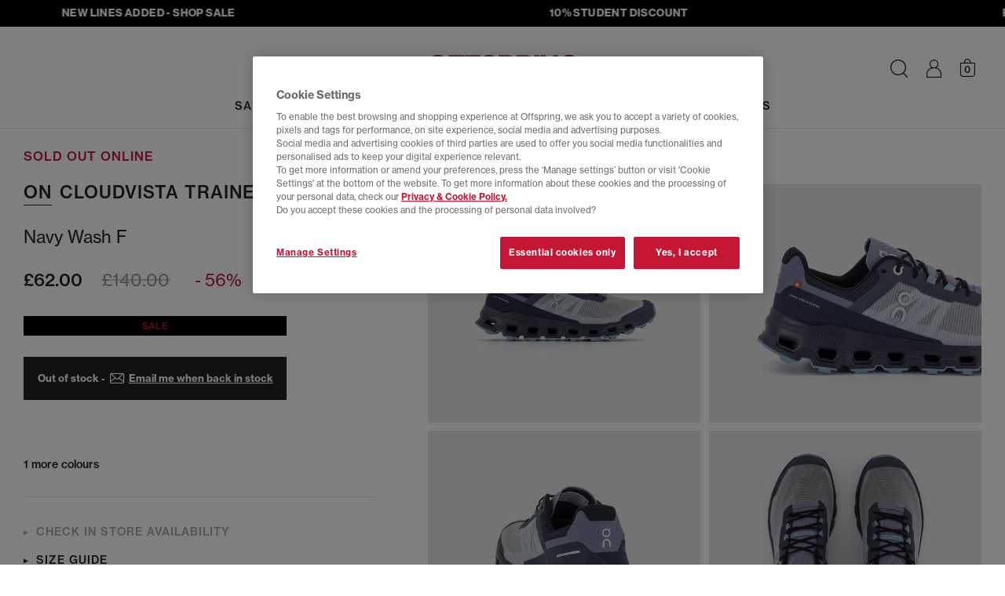

--- FILE ---
content_type: text/html;charset=UTF-8
request_url: https://www.offspring.co.uk/view/product/offspring_catalog/2,20/4497135798
body_size: 35758
content:






<!DOCTYPE html>
<html lang="en">

    

	<head>
    <meta http-equiv="X-UA-Compatible" content="IE=edge">

		<meta charset="UTF-8">

<meta name="viewport" content="width=device-width, initial-scale=1.0, user-scalable=yes">
    <meta name="apple-itunes-app" content="app-id=6692623434"><link rel="canonical" href="https://www.offspring.co.uk/view/product/offspring_catalog/2,20/4497135798"><meta name="robots" content="index, follow">
	<link rel="shortcut icon" href="/offspring/styles/images/icon.ico" type="image/x-icon">

<link rel="stylesheet" type="text/css" href="/_ui/responsive/site-offspring/css/style.css?version=12.8">

<link rel="stylesheet" href="https://use.typekit.net/ahw0tab.css">

<link rel="preload" href="/_ui/responsive/site-offspring/../site-offspring/fonts/icomoon.woff2?version=12.8" as="font" type="font/woff2" crossorigin>
<style>
    @font-face {
        font-family: 'icomoon';
        src: url("/_ui/responsive/site-offspring/../site-offspring/fonts/icomoon.woff2?version=12.8") format('woff2'),
            url("/_ui/responsive/site-offspring/../site-offspring/fonts/icomoon.woff?version=12.8") format('woff');
        font-weight: normal;
        font-style: normal;
        font-display: block;
    }
</style>

<script>
   window.dataLayer = window.dataLayer || [];
   function gtag(){dataLayer.push(arguments);}
   gtag('consent', 'default', {
            'ad_storage': 'denied',
            'ad_user_data': 'denied',
            'ad_personalization': 'denied',
            'analytics_storage': 'denied',
            'wait_for_update': 500
    });
    gtag('set', 'ads_data_redaction', true);
</script>



<!-- OneTrust Cookies Consent Notice for offspring.co.uk -->
<script  src="https://cdn-ukwest.onetrust.com/consent/9f2aa1f4-74b7-469b-9600-127c851a3c58/otSDKStub.js" data-language="en" charset="UTF-8" data-domain-script="9f2aa1f4-74b7-469b-9600-127c851a3c58" ></script>

<script >
function OptanonWrapper() { 
    function triggerCustomEvent(e) {
            const event = new CustomEvent('CustomOnConsentChanged', { detail: e.detail }); 
            document.dispatchEvent(event);
        }

    const optanonEvent = new CustomEvent('OneTrustActiveGroupsSet');
    document.dispatchEvent(optanonEvent);

    OneTrust ? OneTrust.OnConsentChanged(triggerCustomEvent) :'';
}
</script><!-- While there are inline scripts using $(document).ready jQuery needs to be loaded here -->

<script>
function getCookie (name) {
    var re = new RegExp(name + "=([^;]+)");
    var value = re.exec(document.cookie);
    return (value != null) ? unescape(value[1]) : null;
}
function isHashedUserId (userId) {
    if (!userId) return false;
    if (userId.length <= 9) return false;
    return true;
}
var userIdVal = getCookie('userId');
if( userIdVal === 'anonymous' || isHashedUserId( userIdVal ) ){
    document.cookie = 'userId=""; Path=/; Expires=Thu, 01 Jan 1970 00:00:01 GMT;secure';
}
</script>


<script>
    var OFFICE = OFFICE || {};
    OFFICE.qtips = [];

    OFFICE.addQtip = function (id, params) {
        OFFICE.qtips.push({id: id, params: params});
    }
</script>

<script src="/_ui/responsive/site-offspring/../site-offspring/js/headerscripts.js?version=12.8"></script>






	
	
	
	
	
	
	
	
		
	
	
	<script >
        (function() {
            var bvapiUrl = window.location.protocol + "//display.ugc.bazaarvoice.com/static/offspring/en_GB/bvapi.js";
            var ONETRUST_COOKIE_CATEGORIES = ['C0002', 'C0003'];

            function getScript(url, callback) {
                var head = document.getElementsByTagName("head")[0] ||
                        document.documentElement,
                    script = document.createElement("script");
                script.src = url;
                script.type = "text/javascript";
                script.charset = "utf-8";
                script.setAttribute("async", "async");
                script.onload = script.onreadystatechange = function () {
                    if (!this.readyState || this.readyState === "loaded" ||
                        this.readyState === "complete") {
                        script.onload = script.onreadystatechange = null;
                        callback();
                    }
                };
                head.insertBefore(script, head.firstChild);
            }

            // work around Firefox 3.0, 3.5 lack of document.readyState
            // property.
            // Note: Because of this workaround, the <script> fragment must
            // be included within the <head> or <div> element so that it
            // executes before the window load event is fired.

            var docReady, onDocReady = function(){docReady = true;};
            if (document.readyState === undefined && document.addEventListener)
            {
                document.addEventListener("DOMContentLoaded", onDocReady,
                    false);
                window.addEventListener("load", onDocReady, false);
            }

            window.loadBazaarvoiceApi = function(callback) {
                if (window.$BV) {
                    callback();
                } else if (QLJS.cookieCategoriesAccepted(ONETRUST_COOKIE_CATEGORIES)) {
                        getScript(bvapiUrl, function() {
                        if (docReady) {
                            $BV.docReady();
                        }
                        callback();
                    });
                    }
            };
        })();
	</script>
<title>ON Cloudvista Trainers Navy Wash F - Women&#039;s Trainers</title>
<meta name="description" content="Buy Navy Wash F ON Cloudvista Trainers from OFFSPRING.co.uk."><meta property="og:title" content="ON Cloudvista Trainers Navy Wash F - Women's Trainers"><meta property="og:description" content="Buy Navy Wash F ON Cloudvista Trainers from OFFSPRING.co.uk.">




    <script>
            !function(att,raq,t){
                var version = "1";
                var supportOldBrowsers = false;
                att[raq]=att[raq]||[];var n=["init","send","setUser","addUserIdentity","setUserIdentities","addUserSegment","setUserSegments","addUserTrait","setUserTraits","clearUser"];if(!att.xo){att.xo={activity:{},init:function(e){att[raq].push(["init",e.activity])}};for(var r=0;r<n.length;r++)att.xo.activity[n[r]]=function(e){return function(i,r,s){att[raq].push([n[e],i,r,s])}}(r)}var s=document.createElement("script");s.type="text/javascript",s.async=!0,s.src=t+version+".min.js",(att.document.documentMode||supportOldBrowsers)&&(s.src=t+version+".compat.min.js");var a=document.getElementsByTagName("script")[0];a.parentNode.insertBefore(s,a)
            }(window,"_attraqt","https://cdn.attraqt.io/xo.all-");

            xo.init({
                activity: {
                    trackerKey: '24cf4a57-b203-4463-8548-c7e468eaa220',
                    region: 'eu'
                }
            });
    </script>

    <script>
    window.mediator.subscribe("userIdentified", function(userInfo){
        xo.activity.setUserIdentities({
            'crmId': userInfo.customerId, 
            'sessionId': userInfo.sessionId
        });
    });

    window.mediator.subscribe("trackFilterResults", function(data){
        xo.activity.send({
            "action": "click",
            "target": {
                "facet": data.facet, // The ID of the active facet
                "facet-id": data.facetId // The value of the active facet
                },
            "metadata": {
                "locale": "en_GB"
            }
            });
    });

     window.mediator.subscribe("trackProductClickedPLP", function(productCode){
        xo.activity.send({
            "action": "click",
            "target": {
                "product": productCode.toString().substring(0, 10)
                },
            "sourceId":  '',
            "metadata": {
                "locale": "en_GB"
            }
            });
     });    

    window.mediator.subscribe("trackAddToCart", function(data){
        xo.activity.send({
            "action": "add-to-cart",
            "target": {
                "product": data.entry.product.baseProduct.substring(0, 10),
                },
            "metadata": {
                "price": formatAttraqtNumber(data.entry.totalPrice.value),
                "currency": data.entry.totalPrice.currencyIso,
                "quantity": data.quantity,
                "locale": "en_GB"
            }
        });
    });


    window.mediator.subscribe("trackRemoveFromCart", function(data){
        var entryNumbers = Array.isArray(data) ? data : ( (typeof data === 'number') ? Array.of(data) : JSON.parse(data) );
        var removed = {};
       
        QLJS.miniCartData.items.forEach((cartItem)=>{
            if (cartItem.entryNumbers[0] == entryNumbers[0]){
                removed.productId = cartItem.product.code;
            }
        });

        if (removed.productId) {
            xo.activity.send({
                "action": "remove-from-cart",
                "target": {
                    "product": removed.productId.substring(0, 10)
                },
                "metadata": {
                    "locale": "en_GB"
                }
            });
        }
      
    });

    window.mediator.subscribe("trackPurchaseForProduct", function(data){
        var attraqtData = JSON.parse(JSON.stringify(data));
        xo.activity.send({
            "action": "purchase",
            "target": {
                "product": attraqtData.productId.substring(0, 10),
                },
            "metadata": {
                "price": formatAttraqtNumber(attraqtData.price),
                "currency": attraqtData.currency,
                "quantity": attraqtData.quantity,
                "locale": "en_GB"
            }});
    });


    function formatAttraqtNumber(price) {
     try{
          if (price % 1 != 0){
             return Number(parseFloat(price.toFixed(2)).toString().replace(".",""));
          }else
             return price*100;
      }catch(e){
          return price;
      }
    }

</script>

    
        
            <script>
                xo.activity.send({
                    "action": "view",
                    "target": {
                        "product": "4497135798"
                        },
                    "metadata": {
                        "locale": "en_GB"
                    }
                });
            </script>
        
        
    





    




<script
  async
  data-environment="production"
  src="https://js.klarna.com/web-sdk/v1/klarna.js"
  data-client-id="fbc3e668-46d1-5df0-ab86-7cae001f9c57"
></script>

<style>.xnpe_async_hide{opacity:0 !important}</style>
<script>
    !function(e,n,t,i,o,r){function a(e){if("number"!=typeof e)return e;var n=new Date;return new Date(n.getTime()+1e3*e)}var c=4e3,s="xnpe_async_hide";function p(e){return e.reduce((function(e,n){return e[n]=function(){e._.push([n.toString(),arguments])},e}),{_:[]})}function m(e,n,t){var i=t.createElement(n);i.src=e;var o=t.getElementsByTagName(n)[0];return o.parentNode.insertBefore(i,o),i}function u(e){return"[object Date]"===Object.prototype.toString.call(e)}r.target=r.target||"https://api.exponea.com",r.file_path=r.file_path||r.target+"/js/exponea.min.js",o[n]=p(["anonymize","initialize","identify","getSegments","update","track","trackLink","trackEnhancedEcommerce","getHtml","showHtml","showBanner","showWebLayer","ping","getAbTest","loadDependency","getRecommendation","reloadWebLayers","_preInitialize"]),o[n].notifications=p(["isAvailable","isSubscribed","subscribe","unsubscribe"]),o[n]["snippetVersion"]="v2.5.0",function(e,n,t){e[n]["_"+t]={},e[n]["_"+t].nowFn=Date.now,e[n]["_"+t].snippetStartTime=e[n]["_"+t].nowFn()}(o,n,"performance"),function(e,n,t,i,o,r){e[o]={sdk:e[i],sdkObjectName:i,skipExperiments:!!t.new_experiments,sign:t.token+"/"+(r.exec(n.cookie)||["","new"])[1],path:t.target}}(o,e,r,n,i,RegExp("__exponea_etc__"+"=([\\w-]+)")),function(e,n,t){m(e.file_path,n,t)}(r,t,e),function(e,n,t,i,o,r,p){if(e.new_experiments){!0===e.new_experiments&&(e.new_experiments={});var l,f=e.new_experiments.hide_class||s,_=e.new_experiments.timeout||c,d=encodeURIComponent(r.location.href.split("#")[0]);e.cookies&&e.cookies.expires&&("number"==typeof e.cookies.expires||u(e.cookies.expires)?l=a(e.cookies.expires):e.cookies.expires.tracking&&("number"==typeof e.cookies.expires.tracking||u(e.cookies.expires.tracking))&&(l=a(e.cookies.expires.tracking))),l&&l<new Date&&(l=void 0);var x=e.target+"/webxp/"+n+"/"+r[t].sign+"/modifications.min.js?http-referer="+d+"&timeout="+_+"ms"+(l?"&cookie-expires="+Math.floor(l.getTime()/1e3):"");"sync"===e.new_experiments.mode&&r.localStorage.getItem("__exponea__sync_modifications__")?function(e,n,t,i,o){t[o][n]="<"+n+' src="'+e+'"></'+n+">",i.writeln(t[o][n]),i.writeln("<"+n+">!"+o+".init && document.writeln("+o+"."+n+'.replace("/'+n+'/", "/'+n+'-async/").replace("><", " async><"))</'+n+">")}(x,n,r,p,t):function(e,n,t,i,o,r,a,c){r.documentElement.classList.add(e);var s=m(t,i,r);function p(){o[c].init||m(t.replace("/"+i+"/","/"+i+"-async/"),i,r)}function u(){r.documentElement.classList.remove(e)}s.onload=p,s.onerror=p,o.setTimeout(u,n),o[a]._revealPage=u}(f,_,x,n,r,p,o,t)}}(r,t,i,0,n,o,e),function(e,n,t){var i;(null===(i=t.experimental)||void 0===i?void 0:i.non_personalized_weblayers)&&e[n]._preInitialize(t),e[n].start=function(i){i&&Object.keys(i).forEach((function(e){return t[e]=i[e]})),e[n].initialize(t)}}(o,n,r)}(document,"exponea","script","webxpClient",window,{
    target: "https://api.uk.exponea.com",
    token: "237124d4-e296-11ed-8adc-76681ce0d39a",
    new_experiments: { mode: "async" },
    // TODO due to caching retrieve the current customer id from /getUserInfo endpoint
    // replace with current customer ID or leave commented out for an anonymous customer
    // customer: window.currentUserId,
    track: {
        visits: true,
        google_analytics: false,
    },
});
exponea.start();
</script>

<script>
    window.mediator.subscribe("identifyCustomer", function(customerData){ 
        var ids = {
                'email_id': customerData.email, //the email_id attribute is handled as hard ID and required
            };

        if (customerData.phone) {
            ids.phone = customerData.phone
        }
            
        exponea.identify(
            ids,
            customerData,
            function(){
                //successCallback
            },
            function(error){
                //errorrCallback
                console.log('error: ', error);
            },
            false
        );
    });

    window.mediator.subscribe('trackEventsBloomreach', function({event, ...eventData}) {
        exponea.track(event, eventData);
    });

</script>




    <script src="https://www.paypal.com/sdk/js?client-id=Afx6-fc_wtmgf40WjjHMZ1nWqD4OCZvpXTbpDH4kTB3lMmEFIrbNv0ebjeajocvu-bCTCepQ6KlI0xTE&components=messages" async></script>








	</head>

    
    
    


    <body id="body" class="body  ">
        
            <div class="js-idleAnimation" data-delay="60" data-color="BLACK"></div>
        
        


    







    




 
    
    
        
        
        <script>
            window.dataLayerProductInfo = {
                'pageType' : 'product',
                'productId' : '4497135798',
                
                'category' : "Women's Shoes & Trainers",
                
                'currency' : "GBP",
                'description' : "",
                'image_url' : "https://cdn.media.amplience.net/i/office/4497135798_sd1.jpg?$picture$&version=12.8",
                'name': "Cloudvista Trainers",
                
                'subcategory': "Women's Trainers",
                
                'sku_code' : "4497135798"
            }
            window.dataLayer ? window.dataLayer.push(window.dataLayerProductInfo) : window.dataLayer = [window.dataLayerProductInfo];
        </script>
    
    
    
    
    

    





    
    
    <script>
        dataLayer.push({ ecommerce: null });
        dataLayer.push({
            event: "view_item",
            ecommerce: {
                items: [
                    {
                        item_id: "4497135798",
                        item_name: "ON Cloudvista Trainers Navy Wash F",
                        currency: "GBP", 
                        item_brand: "ON",
                        
                        item_category : "Women's Shoes & Trainers",
                        
                        
                        item_category2: "Women's Trainers",
                        
                        
                        description : "",
                        image_url : "https://cdn.media.amplience.net/i/office/4497135798_sd1.jpg?$picture$&version=12.8",
                        price: 62.0,
                        quantity: 1
                    }
                ]
            }
        });
        // 'currency' : "GBP",
    </script>



<script>
    window.mediator.subscribe("trackAddToCart", function(data, add_location){ 
        dataLayer.push({ ecommerce: null });
        dataLayer.push({
            event: "add_to_cart",
            ecommerce : {
                currency: data.entry.basePrice.currencyIso,
                add_location: add_location, //"item_view"|"basket"|"dont-forget"
                value: data.entry.basePrice.value,
                items: [
                    {
                    item_id: data.entry.product.baseProduct,
                    item_name: data.entry.product.brandName + ' ' + data.entry.product.name + ' ' + data.entry.product.shoeColourName,
                    currency: data.entry.totalPrice.currencyIso,
                    discount: data.entry.wasPrice > data.entry.totalPrice.value ? (data.entry.wasPrice - data.entry.totalPrice.value).toFixed(2) : 0,
                    item_brand: data.entry.product.brandName,
                    item_category: data.entry.product.parentCategoryName,
                    item_category2: data.entry.product.categories[0].name,
                    item_variant: data.entry.product.officeGirl || data.entry.product.officeJunior ? 'KIDS - ' + data.entry.product.code.substring(10,13) : data.entry.product.oneSizeFitsAll ? 'ONE SIZE' : 'ADULT - ' + data.entry.product.code.substring(10,13),
                    price: data.entry.totalPrice.value,
                    quantity: data.entry.quantity
                    }
                ]
            }
        });
    });

    window.mediator.subscribe('trackPaymentInfo', function(data){
        dataLayer.push({ ecommerce: null }); 
        dataLayer.push({
            event: "add_payment_info",
            ecommerce: {
                currency: "GBP",
                value: data.total,
                coupon: data.promotionCodes,
                payment_type: data.paymentType,
                items: data.items
            }
        });
    });

    window.mediator.subscribe('trackShippingInfo', function(data){
        dataLayer.push({ ecommerce: null }); 
        dataLayer.push({
            event: "add_shipping_info",
            ecommerce: {
                currency: "GBP",
                value: data.total,
                coupon: data.promotionCodes,
                shipping_tier: data.deliveryModeCode,
                items: data.items
            }
        });
    });

    window.mediator.subscribe("trackSelectItem", function(data){
        let item = {
            item_id: data.item_id,
            item_name: data.item_name,
            currency: data.currency,
            index: data.index,
            item_brand: data.item_brand,
            item_category: data.item_category,
            item_category2: data.item_category2,
            item_list_id: data.item_list_id,
            item_list_name: data.item_list_name,
            price: data.price,
            quantity: 1
        }
        
        data.item_variant ? item.item_variant = data.item_variant : '';
      
        dataLayer.push({ ecommerce: null });
        dataLayer.push({
        event: "select_item",
            ecommerce: {
                items: [item]
            }
        });
    });

    window.mediator.subscribe('search', function(searchQuery) {
        dataLayer.push({
            event: "search",
            search_term: searchQuery
        });
    });

    window.mediator.subscribe('trackNewsletterSignupGender', function(gender) {
        dataLayer.push({
            event: "signup_newsletter",
            gender: gender
        });
    });

    window.mediator.subscribe("trackSignup", function(customerId){
        dataLayer.push({
            event: "sign_up",
            method: "web",
            user_id: customerId
        });
    });

    window.mediator.subscribe("trackLogin", function(customerId){
        dataLayer.push({
            event: "login",
            method: "web",
            user_id: customerId
        });
    });

    window.mediator.subscribe("trackAddToWishlistGA", function(productInfo) {
        var item = JSON.parse(productInfo);
        dataLayer.push({ecommerce: null});
        dataLayer.push({
            event: "add_to_wishlist",
            ecommerce: item
        });
    });

    window.mediator.subscribe('trackMenuHeaderClick', function(linkName, linkPath){
        dataLayer.push({
            event: "menu_header_click",
            menu_item: {
                name: linkName,
                path: linkPath
            }
        });
    });

    window.mediator.subscribe("trackRemoveFromCartGA", function(data, location) {
        dataLayer.push({ ecommerce: null }); // Clear the previous ecommerce object.
        dataLayer.push({
            event: 'remove_from_cart',
            ecommerce: {
                currency: data.currency,
                remove_location: location || 'basket', // "item_view"|"basket|wishlist"
                value: +(data.value).toFixed(2),
                items: data.items
            }
        });
    });

    window.mediator.subscribe("trackAddToCartGA", function(data, location) {
        dataLayer.push({ ecommerce: null }); // Clear the previous ecommerce object.
        dataLayer.push({
            event: 'add_to_cart',
            ecommerce : {
                currency: data.currency,
                add_location: location || 'basket', // "item_view"|"basket|wishlist"
                value: +(data.value).toFixed(2),
                items: data.items
            }
        });
    });
</script>





    <script>
        window.mediator.subscribe("trackViewItemList", function(data){
            dataLayer.push({ ecommerce: null });
            dataLayer.push({
            event: "view_item_list",
                ecommerce: {
                    items: data.items
                }
            });
        });
    </script>

     
    
    <noscript><iframe src="//www.googletagmanager.com/ns.html?id=GTM-M92JN3"
    height="0" width="0" style="display: none; visibility: hidden"></iframe></noscript>
    <script>(function(w,d,s,l,i){w[l]=w[l]||[];w[l].push({'gtm.start':
    new Date().getTime(),event:'gtm.js'});var f=d.getElementsByTagName(s)[0],
    j=d.createElement(s),dl=l!='dataLayer'?'&l='+l:'';j.async=true;j.src=
    '//www.googletagmanager.com/gtm.js?id='+i+dl;f.parentNode.insertBefore(j,f);
    })(window,document,'script','dataLayer','GTM-M92JN3');</script>
    
    
    <script>
    window.officeVars = window.officeVars || {};
    window.officeVars.gtmEnabled = true;
    </script>
    
                
            




        










    







	 
		
	
	




	



	
	        <div class="amp-streamer js-ampStreamer" style="background-color: rgb(0, 0, 0); min-height: 34px; border-color: rgb(0, 0, 0);" data-direction="left" data-speed-coefficient="15">
	<div class="amp-streamer__inner">
		<div class="amp-streamer__items">
                <div class="amp-streamer__item"><a href="/sale" style="color: rgb(255, 255, 255);
">NEW LINES ADDED - SHOP SALE</a>
</div>
                <div class="amp-streamer__item"><a href="/studentdiscount" style="color: rgb(255, 255, 255);
">10%  STUDENT DISCOUNT</a>
</div>
                <div class="amp-streamer__item"><a href="/view/content/deliveryinfo-page" style="color: rgb(255, 255, 255);
">FREE UK DELIVERY - orders over £80, T&amp;C&#x27;s apply</a>
</div>
		</div>
	</div>
</div>


<header class="header Product Page header--notsticky js-sticky" id="header">
	<nav class="navbar navbar-default navbar-inverse navbar--main navbar--pdp js-mainNav" id="slide-nav">
		
		<div class="container-flex clear relative js-headerWrap">
			<div class="nav__menu">
				<button class="navbar-toggle" type="button">
					<span class="sr-only">Toggle navigation</span> 
					<span class="icon-burger"></span> 
				</button>
        	</div>

			
				
					
					
						

<div class="navbar-header navbar-item navbar-item--left">
    <a href="/" class="navbar-brand" title="offspring">
        <img class="img-responsive" src="/_ui/responsive/site-offspring/images/offspring-logo.svg" border="0" alt="offspring logo" />
    </a>
</div>
					
				
			
				
					
					
						<div id="sidebar" class="nav-main nav-main--progressive navbar-item">
    <div class="nav-main__header overlay__header">
        <button type="button" class="nav-main__close overlay__close icon-close js-progressiveNavClose"></button>
        <span class="nav-main__overlay-brand">
            <img class="img-responsive" src="/_ui/responsive/site-offspring/images/offspring-logo.svg" alt="Offspring logo" loading="lazy">
        </span>
    </div>
    










    
    



<div class="searchform__wrap is-hidden-desktop js-searchFormWrap is-searchInMobNav">
    <div class="container-flex container-flex--fluid">
        <form id="searchformMobNav" class="searchform js-searchForm" name="searchformMobNav" method="get" action="/view/search" role="search">
            <div class="searchform__header">
                <div class="mdc-text-field mdc-text-field--upgraded searchform__input-field input-field col-s-24 col-m-12 js-input-field">
                    <button type="submit" class="searchform__btn icon-search js-searchButton" aria-label="Search"></button>
                    <input class="mdc-text-field__input searchform__input js-searchFormInput" type="text" id="searchBoxMobNav" name="search" autocomplete="off" aria-label="Search input">
                    <label for="searchBoxMobNav" class="mdc-floating-label">Search</label>
                    <div class="mdc-line-ripple"></div>
                    <button class="icon-close navbar__searchbar-clear hidden-m hidden-l is-empty js-searchClearBtn" aria-label="Clear search" type="button"></button>
                </div>
                <button class="icon-close searchform__close hidden-s js-searchFormClose" aria-label="Close search form" type="button"></button>
            </div>

            
            
                
                    
                    <div class="hidden js-searchFacade" data-search-facade="attraqt" data-scope="//catalog01/en_GB/sites>{offspring}" data-base-url="https://query.published.live1.suggest.eu1.fredhopperservices.com/office/jscript" data-top-terms-query="default123" data-current-site="offspring"></div>
                
                
            

            <div class="searchform__content-outer js-searchFormContentOuter">
                

                <div class="searchform__content js-searchFormContent" data-search-facade="attraqt">
                </div>
            </div>
        </form>
    </div>
</div>
<div class="progressive-nav">
        <ul class="progressive-nav__toplevel">
            


















    
    
        
            
            
            
            
            
            
            
            
            

            <li class="progressive-nav__toplevel-item ">
                

                
                    
                        
                        
                        <label for="SALE-0" class="progressive-nav__trigger-label progressive-nav__trigger-label--primary" aria-hidden="true">
                            <a href="/sale" class="progressive-nav__title   progressive-nav__title--primary " data-order="0" 
                                >SALE</a>
                        </label>
                        <input id="clearSALE-0-0" aria-hidden="true" class="progressive-nav__radio progressive-nav__radio--off" type="radio" name="sublevel-0-0" >
                        <input id="SALE-0" aria-hidden="true" class="progressive-nav__radio progressive-nav__radio--on" type="radio" name="sublevel-0-0" value="SALE">
                    
                    
                
                
                    <ul class="progressive-nav__sub container-flex ">
                        <li class="progressive-nav__back">
                            <label for="clearSALE-0-0" class="progressive-nav__back-label" aria-hidden="true"> SALE</label>
                        </li>
                        
                            
















    



    
        <li class="progressive-nav__cols">
            
                
                

                <ul class="progressive-nav__col ">
                    
                    
                            
                                <li class="progressive-nav__desktop-title"></li>
                            
                            
                            
                                
                                    <li>
                                        <a href="/sale" class="progressive-nav__link">
                                            SHOP ALL SALE
                                        </a>
                                    </li>
                                
                                    <li>
                                        <a href="/sale?shop_by=his" class="progressive-nav__link">
                                            SHOP MENS
                                        </a>
                                    </li>
                                
                                    <li>
                                        <a href="/sale?shop_by=hers" class="progressive-nav__link">
                                            SHOP WOMENS
                                        </a>
                                    </li>
                                
                            
                    
                </ul>
            
                
                

                <ul class="progressive-nav__col ">
                    
                    
                            
                                <li class="progressive-nav__desktop-title">SHOP BY SIZE</li>
                            
                                
















    



    
    
        
            
            
            
            
            
            
            
            
            

            <li class="progressive-nav__sub-item ">
                

                
                    
                        
                        
                        <label for="SHOPBYSIZE-0" class="progressive-nav__trigger-label " aria-hidden="true">
                            <span class="progressive-nav__title progressive-nav__title--mob  " data-order="2"
                                >SHOP BY SIZE</span>
                        </label>
                        <input id="clearSHOPBYSIZE-0-2" aria-hidden="true" class="progressive-nav__radio progressive-nav__radio--off" type="radio" name="sublevel-0-2" >
                        <input id="SHOPBYSIZE-0" aria-hidden="true" class="progressive-nav__radio progressive-nav__radio--on" type="radio" name="sublevel-0-2" value="SHOP BY SIZE">
                    
                    
                
                
                    <ul class="progressive-nav__sub progressive-nav__sub-2 progressive-nav__sub--shopbysize">
                        <li class="progressive-nav__back">
                            <label for="clearSHOPBYSIZE-0-2" class="progressive-nav__back-label" aria-hidden="true"> SHOP BY SIZE</label>
                        </li>
                        
                        
                        
                            
                                <li>
                                    <a href="/sale?size=3" class="progressive-nav__link  ">
                                        3
                                    </a>
                                </li>
                            
                                <li>
                                    <a href="/sale?size=4" class="progressive-nav__link  ">
                                        4
                                    </a>
                                </li>
                            
                                <li>
                                    <a href="/sale?size=5" class="progressive-nav__link  ">
                                        5
                                    </a>
                                </li>
                            
                                <li>
                                    <a href="/sale?size=6" class="progressive-nav__link  ">
                                        6
                                    </a>
                                </li>
                            
                                <li>
                                    <a href="/sale?size=7" class="progressive-nav__link  ">
                                        7
                                    </a>
                                </li>
                            
                                <li>
                                    <a href="/sale?size=8" class="progressive-nav__link  ">
                                        8
                                    </a>
                                </li>
                            
                                <li>
                                    <a href="/sale?size=9" class="progressive-nav__link  ">
                                        9
                                    </a>
                                </li>
                            
                                <li>
                                    <a href="/sale?size=10" class="progressive-nav__link  ">
                                        10
                                    </a>
                                </li>
                            
                                <li>
                                    <a href="/sale?size=11" class="progressive-nav__link  ">
                                        11
                                    </a>
                                </li>
                            
                                <li>
                                    <a href="/sale?size=12" class="progressive-nav__link  ">
                                        12
                                    </a>
                                </li>
                            
                        
                    </ul>
                
            </li>
        
    
    

                            
                            
                            
                    
                </ul>
            
                
                

                <ul class="progressive-nav__col ">
                    
                    
                            
                                <li class="progressive-nav__desktop-title">SHOP BY BRAND</li>
                            
                                
















    



    
    
        
            
            
            
            
            
            
            
            
            

            <li class="progressive-nav__sub-item ">
                

                
                    
                        
                        
                        <label for="SHOPBYBRAND-0" class="progressive-nav__trigger-label " aria-hidden="true">
                            <span class="progressive-nav__title progressive-nav__title--mob  " data-order="2"
                                >SHOP BY BRAND</span>
                        </label>
                        <input id="clearSHOPBYBRAND-0-2" aria-hidden="true" class="progressive-nav__radio progressive-nav__radio--off" type="radio" name="sublevel-0-2" >
                        <input id="SHOPBYBRAND-0" aria-hidden="true" class="progressive-nav__radio progressive-nav__radio--on" type="radio" name="sublevel-0-2" value="SHOP BY BRAND">
                    
                    
                
                
                    <ul class="progressive-nav__sub progressive-nav__sub-2 ">
                        <li class="progressive-nav__back">
                            <label for="clearSHOPBYBRAND-0-2" class="progressive-nav__back-label" aria-hidden="true"> SHOP BY BRAND</label>
                        </li>
                        
                        
                        
                            
                                <li>
                                    <a href="/sale?brand=adidas|adidas_y3|adidas_stella_mccartney|adidas_ultraboost|adidas_consortium" class="progressive-nav__link  ">
                                        adidas Sale
                                    </a>
                                </li>
                            
                                <li>
                                    <a href="/sale?brand=converse" class="progressive-nav__link  ">
                                        Converse Sale
                                    </a>
                                </li>
                            
                                <li>
                                    <a href="/sale?brand=new_balance" class="progressive-nav__link  ">
                                        New Balance Sale
                                    </a>
                                </li>
                            
                                <li>
                                    <a href="/sale?brand=nike" class="progressive-nav__link  ">
                                        Nike Sale
                                    </a>
                                </li>
                            
                        
                    </ul>
                
            </li>
        
    
    

                            
                            
                            
                    
                </ul>
            
                
                

                <ul class="progressive-nav__col ">
                    
                    
                </ul>
            
        </li>
    
    
    

                        
                        
                        
                    </ul>
                
            </li>
        
            
            
            
            
            
            
            
            
            

            <li class="progressive-nav__toplevel-item ">
                

                
                    
                        
                        
                        <label for="NEWIN-1" class="progressive-nav__trigger-label progressive-nav__trigger-label--primary" aria-hidden="true">
                            <a href="/new" class="progressive-nav__title   progressive-nav__title--primary " data-order="0" 
                                >NEW IN</a>
                        </label>
                        <input id="clearNEWIN-1-0" aria-hidden="true" class="progressive-nav__radio progressive-nav__radio--off" type="radio" name="sublevel-1-0" >
                        <input id="NEWIN-1" aria-hidden="true" class="progressive-nav__radio progressive-nav__radio--on" type="radio" name="sublevel-1-0" value="NEW IN">
                    
                    
                
                
                    <ul class="progressive-nav__sub container-flex ">
                        <li class="progressive-nav__back">
                            <label for="clearNEWIN-1-0" class="progressive-nav__back-label" aria-hidden="true"> NEW IN</label>
                        </li>
                        
                            
















    



    
        <li class="progressive-nav__cols">
            
                
                

                <ul class="progressive-nav__col ">
                    
                    
                            
                                <li class="progressive-nav__desktop-title"></li>
                            
                                
















    



    
    
        
            
            
            
            
            
            
            
            
            

            <li class="progressive-nav__sub-item ">
                

                
                    
                    
                        <a href="/new" class="progressive-nav__title  progressive-nav__title--no-successors  " data-order="2" 
                                >ALL NEW IN</a>
                    
                
                
            </li>
        
            
            
            
            
            
            
            
            
            

            <li class="progressive-nav__sub-item ">
                

                
                    
                    
                        <a href="/new?shop_by=his" class="progressive-nav__title  progressive-nav__title--no-successors  " data-order="2" 
                                >MEN</a>
                    
                
                
            </li>
        
            
            
            
            
            
            
            
            
            

            <li class="progressive-nav__sub-item ">
                

                
                    
                    
                        <a href="/new?shop_by=hERS" class="progressive-nav__title  progressive-nav__title--no-successors  " data-order="2" 
                                >WOMEN</a>
                    
                
                
            </li>
        
    
    

                            
                            
                            
                    
                </ul>
            
        </li>
    
    
    

                        
                        
                        
                    </ul>
                
            </li>
        
            
            
            
            
            
            
            
            
            

            <li class="progressive-nav__toplevel-item ">
                

                
                    
                        
                        
                        <label for="MEN-2" class="progressive-nav__trigger-label progressive-nav__trigger-label--primary" aria-hidden="true">
                            <a href="/mens" class="progressive-nav__title   progressive-nav__title--primary " data-order="0" 
                                >MEN</a>
                        </label>
                        <input id="clearMEN-2-0" aria-hidden="true" class="progressive-nav__radio progressive-nav__radio--off" type="radio" name="sublevel-2-0" >
                        <input id="MEN-2" aria-hidden="true" class="progressive-nav__radio progressive-nav__radio--on" type="radio" name="sublevel-2-0" value="MEN">
                    
                    
                
                
                    <ul class="progressive-nav__sub container-flex ">
                        <li class="progressive-nav__back">
                            <label for="clearMEN-2-0" class="progressive-nav__back-label" aria-hidden="true"> MEN</label>
                        </li>
                        
                            
















    



    
        <li class="progressive-nav__cols">
            
                
                

                <ul class="progressive-nav__col ">
                    
                    
                            
                                <li class="progressive-nav__desktop-title">SHOP BY BRAND</li>
                            
                                
















    



    
    
        
            
            
            
            
            
            
            
            
            

            <li class="progressive-nav__sub-item ">
                

                
                    
                        
                        
                        <label for="SHOPBYBRAND-2" class="progressive-nav__trigger-label " aria-hidden="true">
                            <span class="progressive-nav__title progressive-nav__title--mob  " data-order="2"
                                >SHOP BY BRAND</span>
                        </label>
                        <input id="clearSHOPBYBRAND-2-2" aria-hidden="true" class="progressive-nav__radio progressive-nav__radio--off" type="radio" name="sublevel-2-2" >
                        <input id="SHOPBYBRAND-2" aria-hidden="true" class="progressive-nav__radio progressive-nav__radio--on" type="radio" name="sublevel-2-2" value="SHOP BY BRAND">
                    
                    
                
                
                    <ul class="progressive-nav__sub progressive-nav__sub-2 ">
                        <li class="progressive-nav__back">
                            <label for="clearSHOPBYBRAND-2-2" class="progressive-nav__back-label" aria-hidden="true"> SHOP BY BRAND</label>
                        </li>
                        
                        
                        
                            
                                <li>
                                    <a href="/brand" class="progressive-nav__link  progressive-nav__link--mob">
                                        View all brands
                                    </a>
                                </li>
                            
                                <li>
                                    <a href="https://www.offspring.co.uk/brand/adidas?shop_by=his" class="progressive-nav__link  ">
                                        adidas
                                    </a>
                                </li>
                            
                                <li>
                                    <a href="/brand/asics?shop_by=his" class="progressive-nav__link  ">
                                        ASICS
                                    </a>
                                </li>
                            
                                <li>
                                    <a href="/brand/birkenstock?shop_by=his" class="progressive-nav__link  ">
                                        BIRKENSTOCK
                                    </a>
                                </li>
                            
                                <li>
                                    <a href="/brand/clarks_originals?shop_by=his" class="progressive-nav__link  progressive-nav__link--mob">
                                        Clarks Originals
                                    </a>
                                </li>
                            
                                <li>
                                    <a href="/brand/comme_des_garcons?shop_by=his" class="progressive-nav__link  ">
                                        Comme Des Garcons
                                    </a>
                                </li>
                            
                                <li>
                                    <a href="/brand/common_projects?shop_by=his" class="progressive-nav__link  ">
                                        Common Projects
                                    </a>
                                </li>
                            
                                <li>
                                    <a href="https://www.offspring.co.uk/brand/converse?shop_by=his" class="progressive-nav__link  ">
                                        Converse
                                    </a>
                                </li>
                            
                                <li>
                                    <a href="/brand/dr_martens?shop_by=his" class="progressive-nav__link  progressive-nav__link--mob">
                                        Dr. Martens
                                    </a>
                                </li>
                            
                                <li>
                                    <a href="/brand/hoka?shop_by=his" class="progressive-nav__link  ">
                                        HOKA
                                    </a>
                                </li>
                            
                                <li>
                                    <a href="https://www.offspring.co.uk/brand/jordan?shop_by=his" class="progressive-nav__link  ">
                                        Jordan
                                    </a>
                                </li>
                            
                                <li>
                                    <a href="/brand/mizuno?shop_by=his" class="progressive-nav__link  ">
                                        MIZUNO
                                    </a>
                                </li>
                            
                                <li>
                                    <a href="/brand/new_balance?shop_by=his" class="progressive-nav__link  ">
                                        New Balance
                                    </a>
                                </li>
                            
                                <li>
                                    <a href="https://www.offspring.co.uk/brand/nike?shop_by=his" class="progressive-nav__link  ">
                                        Nike
                                    </a>
                                </li>
                            
                                <li>
                                    <a href="https://www.offspring.co.uk/brand/on?shop_by=his" class="progressive-nav__link  ">
                                        ON
                                    </a>
                                </li>
                            
                                <li>
                                    <a href="/brand/puma?shop_by=his" class="progressive-nav__link  ">
                                        PUMA
                                    </a>
                                </li>
                            
                                <li>
                                    <a href="/brand/rick_owens" class="progressive-nav__link  ">
                                        Rick Owens
                                    </a>
                                </li>
                            
                                <li>
                                    <a href="/brand/salomon?shop_by=his" class="progressive-nav__link  ">
                                        Salomon
                                    </a>
                                </li>
                            
                                <li>
                                    <a href="/brand/saucony?shop_by=his" class="progressive-nav__link  ">
                                        Saucony
                                    </a>
                                </li>
                            
                                <li>
                                    <a href="/brand/timberland?shop_by=his" class="progressive-nav__link  ">
                                        Timberland
                                    </a>
                                </li>
                            
                                <li>
                                    <a href="/brand/ugg?shop_by=his" class="progressive-nav__link  ">
                                        UGG
                                    </a>
                                </li>
                            
                        
                    </ul>
                
            </li>
        
    
    

                            
                            
                            
                                
                                    <li>
                                        <a href="" class="progressive-nav__link">
                                            
                                        </a>
                                    </li>
                                
                            
                    
                </ul>
            
                
                

                <ul class="progressive-nav__col ">
                    
                    
                            
                                <li class="progressive-nav__desktop-title">SHOP BY COLLECTION</li>
                            
                                
















    



    
    
        
            
            
            
            
            
            
            
            
            

            <li class="progressive-nav__sub-item ">
                

                
                    
                        
                        
                        <label for="SHOPBYCOLLECTION-2" class="progressive-nav__trigger-label " aria-hidden="true">
                            <span class="progressive-nav__title progressive-nav__title--mob  " data-order="2"
                                >SHOP BY COLLECTION</span>
                        </label>
                        <input id="clearSHOPBYCOLLECTION-2-2" aria-hidden="true" class="progressive-nav__radio progressive-nav__radio--off" type="radio" name="sublevel-2-2" >
                        <input id="SHOPBYCOLLECTION-2" aria-hidden="true" class="progressive-nav__radio progressive-nav__radio--on" type="radio" name="sublevel-2-2" value="SHOP BY COLLECTION">
                    
                    
                
                
                    <ul class="progressive-nav__sub progressive-nav__sub-2 ">
                        <li class="progressive-nav__back">
                            <label for="clearSHOPBYCOLLECTION-2-2" class="progressive-nav__back-label" aria-hidden="true"> SHOP BY COLLECTION</label>
                        </li>
                        
                        
                        
                            
                                <li>
                                    <a href="/brand/adidas/superstar" class="progressive-nav__link  ">
                                        adidas Superstar
                                    </a>
                                </li>
                            
                                <li>
                                    <a href="/brand/adidas/statement" class="progressive-nav__link  ">
                                        adidas Statement
                                    </a>
                                </li>
                            
                                <li>
                                    <a href="/brand/adidas/handball-spezial" class="progressive-nav__link  ">
                                        adidas Handball Spezial
                                    </a>
                                </li>
                            
                                <li>
                                    <a href="/brand/adidas/low_profile" class="progressive-nav__link  progressive-nav__link--mob">
                                        adidas Low Profile
                                    </a>
                                </li>
                            
                                <li>
                                    <a href="/brand/jordan/aj1" class="progressive-nav__link  progressive-nav__link--mob">
                                        Air Jordan 1
                                    </a>
                                </li>
                            
                                <li>
                                    <a href="/brand/jordan/aj4" class="progressive-nav__link  ">
                                        Air Jordan 4
                                    </a>
                                </li>
                            
                                <li>
                                    <a href="/brand/asics/gel-kayano" class="progressive-nav__link  ">
                                        ASICS Gel Kayano
                                    </a>
                                </li>
                            
                                <li>
                                    <a href="/brand/asics/gel-nyc" class="progressive-nav__link  ">
                                        ASICS Gel-NYC
                                    </a>
                                </li>
                            
                                <li>
                                    <a href="/brand/birkenstock/boston" class="progressive-nav__link  ">
                                        BIRKENSTOCK Boston
                                    </a>
                                </li>
                            
                                <li>
                                    <a href="/brand/birkenstock/naples" class="progressive-nav__link  ">
                                        BIRKENSTOCK Naples
                                    </a>
                                </li>
                            
                                <li>
                                    <a href="/brand/new_balance/made-in-uK" class="progressive-nav__link  ">
                                        New Balance Made in UK
                                    </a>
                                </li>
                            
                                <li>
                                    <a href="/brand/new_balance/made-in-usa" class="progressive-nav__link  ">
                                        New Balance Made in USA
                                    </a>
                                </li>
                            
                                <li>
                                    <a href="/brand/new_balance/1906" class="progressive-nav__link  ">
                                        New Balance 1906
                                    </a>
                                </li>
                            
                                <li>
                                    <a href="/brand/new_balance/9060" class="progressive-nav__link  ">
                                        New Balance 9060
                                    </a>
                                </li>
                            
                                <li>
                                    <a href="/brand/nike/air-force-1" class="progressive-nav__link  ">
                                        Nike Air Force 1
                                    </a>
                                </li>
                            
                                <li>
                                    <a href="/brand/nike/air-max/1" class="progressive-nav__link  ">
                                        Nike Air Max 1
                                    </a>
                                </li>
                            
                                <li>
                                    <a href="/brand/nike/air-max" class="progressive-nav__link  progressive-nav__link--mob">
                                        Nike Air Max
                                    </a>
                                </li>
                            
                                <li>
                                    <a href="/brand/nike/p-6000" class="progressive-nav__link  ">
                                        Nike P-6000
                                    </a>
                                </li>
                            
                        
                    </ul>
                
            </li>
        
    
    

                            
                            
                            
                                
                                    <li>
                                        <a href="" class="progressive-nav__link">
                                            
                                        </a>
                                    </li>
                                
                            
                    
                </ul>
            
                
                

                <ul class="progressive-nav__col ">
                    
                    
                            
                                <li class="progressive-nav__desktop-title">SHOP BY CATEGORY</li>
                            
                                
















    



    
    
        
            
            
            
            
            
            
            
            
            

            <li class="progressive-nav__sub-item ">
                

                
                    
                        
                        
                        <label for="SHOPBYCATEGORY-2" class="progressive-nav__trigger-label " aria-hidden="true">
                            <span class="progressive-nav__title progressive-nav__title--mob  " data-order="2"
                                >SHOP BY CATEGORY</span>
                        </label>
                        <input id="clearSHOPBYCATEGORY-2-2" aria-hidden="true" class="progressive-nav__radio progressive-nav__radio--off" type="radio" name="sublevel-2-2" >
                        <input id="SHOPBYCATEGORY-2" aria-hidden="true" class="progressive-nav__radio progressive-nav__radio--on" type="radio" name="sublevel-2-2" value="SHOP BY CATEGORY">
                    
                    
                
                
                    <ul class="progressive-nav__sub progressive-nav__sub-2 ">
                        <li class="progressive-nav__back">
                            <label for="clearSHOPBYCATEGORY-2-2" class="progressive-nav__back-label" aria-hidden="true"> SHOP BY CATEGORY</label>
                        </li>
                        
                        
                        
                            
                                <li>
                                    <a href="/mens" class="progressive-nav__link  ">
                                        Shop all Men's
                                    </a>
                                </li>
                            
                                <li>
                                    <a href="/mens/trainers" class="progressive-nav__link  ">
                                        Trainers
                                    </a>
                                </li>
                            
                                <li>
                                    <a href="/running-trainers?shop_by=his" class="progressive-nav__link  ">
                                        Running Inspired Trainers
                                    </a>
                                </li>
                            
                                <li>
                                    <a href="/trainers/slim_sole" class="progressive-nav__link  ">
                                        Slim Sole Trainers
                                    </a>
                                </li>
                            
                                <li>
                                    <a href="/core-classics" class="progressive-nav__link  ">
                                        Core Classics
                                    </a>
                                </li>
                            
                                <li>
                                    <a href="/weatherproof" class="progressive-nav__link  ">
                                        Weatherproof Trainers & Boots
                                    </a>
                                </li>
                            
                                <li>
                                    <a href="/view/category/offspring_catalog/5000" class="progressive-nav__link  ">
                                        Black Trainers
                                    </a>
                                </li>
                            
                                <li>
                                    <a href="/mens/clogs" class="progressive-nav__link  progressive-nav__link--mob">
                                        Clogs
                                    </a>
                                </li>
                            
                                <li>
                                    <a href="/mens/boots" class="progressive-nav__link  progressive-nav__link--mob">
                                        Boots
                                    </a>
                                </li>
                            
                                <li>
                                    <a href="/mens/casual-shoes" class="progressive-nav__link  progressive-nav__link--mob">
                                        Casual Shoes
                                    </a>
                                </li>
                            
                                <li>
                                    <a href="/bestsellers" class="progressive-nav__link  ">
                                        Bestsellers
                                    </a>
                                </li>
                            
                                <li>
                                    <a href="/accessories" class="progressive-nav__link  ">
                                        Accessories
                                    </a>
                                </li>
                            
                                <li>
                                    <a href="/mens/clothing" class="progressive-nav__link  ">
                                        Clothing
                                    </a>
                                </li>
                            
                                <li>
                                    <a href="/accessories/socks" class="progressive-nav__link  ">
                                        Socks
                                    </a>
                                </li>
                            
                                <li>
                                    <a href="/sneaker-care" class="progressive-nav__link  ">
                                        Sneaker Care
                                    </a>
                                </li>
                            
                        
                    </ul>
                
            </li>
        
    
    

                            
                            
                            
                                
                                    <li>
                                        <a href="" class="progressive-nav__link">
                                            
                                        </a>
                                    </li>
                                
                            
                    
                </ul>
            
                
                

                <ul class="progressive-nav__col ">
                    
                    
                            
                                <li class="progressive-nav__desktop-title"></li>
                            
                            
                            
                                
                                    <li>
                                        <a href="/mens" class="progressive-nav__link">
                                            VIEW ALL MENS
                                        </a>
                                    </li>
                                
                            
                    
                </ul>
            
                
                

                <ul class="progressive-nav__col has-image">
                    
                        <li class="progressive-nav__sub-item">
                            
<div class="progressive-nav__desktop-title"></div>
<a href="/brand/asics" class="lazy-load">
    <div class="lazy-load__spinner">
        <div class="lazy-load__spinner-circle"></div>
        <div class="lazy-load__spinner-circle lazy-load__spinner-inner-circle"></div>
    </div>
    <picture>
        <source data-srcset="https://cdn.media.amplience.net/i/office/WK17_dropdown_images_01?w=395&qlt=default&fmt=auto 1x, https://cdn.media.amplience.net/i/office/WK17_dropdown_images_01?w=790&qlt=default&fmt=auto 2x" media="(max-width: 425px)">
        <source data-srcset="https://cdn.media.amplience.net/i/office/WK17_dropdown_images_01?w=469&qlt=default&fmt=auto 1x, https://cdn.media.amplience.net/i/office/WK17_dropdown_images_01?w=938&qlt=default&fmt=auto 2x" media="(max-width: 559px)">
        <source data-srcset="https://cdn.media.amplience.net/i/office/WK17_dropdown_images_01?w=606&qlt=default&fmt=auto 1x, https://cdn.media.amplience.net/i/office/WK17_dropdown_images_01?w=1212&qlt=default&fmt=auto 2x" media="(min-width: 600px)">
        <img class="lazy-load__item" alt="" data-lazy="https://cdn.media.amplience.net/i/office/WK17_dropdown_images_01?qlt=default&fmt=auto">
    </picture>
</a>
                        </li>
                    
                    
                </ul>
            
        </li>
    
    
    

                        
                        
                        
                    </ul>
                
            </li>
        
            
            
            
            
            
            
            
            
            

            <li class="progressive-nav__toplevel-item ">
                

                
                    
                        
                        
                        <label for="WOMEN-3" class="progressive-nav__trigger-label progressive-nav__trigger-label--primary" aria-hidden="true">
                            <a href="/womens" class="progressive-nav__title   progressive-nav__title--primary " data-order="0" 
                                >WOMEN</a>
                        </label>
                        <input id="clearWOMEN-3-0" aria-hidden="true" class="progressive-nav__radio progressive-nav__radio--off" type="radio" name="sublevel-3-0" >
                        <input id="WOMEN-3" aria-hidden="true" class="progressive-nav__radio progressive-nav__radio--on" type="radio" name="sublevel-3-0" value="WOMEN">
                    
                    
                
                
                    <ul class="progressive-nav__sub container-flex ">
                        <li class="progressive-nav__back">
                            <label for="clearWOMEN-3-0" class="progressive-nav__back-label" aria-hidden="true"> WOMEN</label>
                        </li>
                        
                            
















    



    
        <li class="progressive-nav__cols">
            
                
                

                <ul class="progressive-nav__col ">
                    
                    
                            
                                <li class="progressive-nav__desktop-title">SHOP BY BRAND</li>
                            
                                
















    



    
    
        
            
            
            
            
            
            
            
            
            

            <li class="progressive-nav__sub-item ">
                

                
                    
                        
                        
                        <label for="SHOPBYBRAND-3" class="progressive-nav__trigger-label " aria-hidden="true">
                            <span class="progressive-nav__title progressive-nav__title--mob  " data-order="2"
                                >SHOP BY BRAND</span>
                        </label>
                        <input id="clearSHOPBYBRAND-3-2" aria-hidden="true" class="progressive-nav__radio progressive-nav__radio--off" type="radio" name="sublevel-3-2" >
                        <input id="SHOPBYBRAND-3" aria-hidden="true" class="progressive-nav__radio progressive-nav__radio--on" type="radio" name="sublevel-3-2" value="SHOP BY BRAND">
                    
                    
                
                
                    <ul class="progressive-nav__sub progressive-nav__sub-2 ">
                        <li class="progressive-nav__back">
                            <label for="clearSHOPBYBRAND-3-2" class="progressive-nav__back-label" aria-hidden="true"> SHOP BY BRAND</label>
                        </li>
                        
                        
                        
                            
                                <li>
                                    <a href="/brand" class="progressive-nav__link  progressive-nav__link--mob">
                                        View all brands
                                    </a>
                                </li>
                            
                                <li>
                                    <a href="/brand/adidas?shop_by=hers" class="progressive-nav__link  ">
                                        adidas
                                    </a>
                                </li>
                            
                                <li>
                                    <a href="https://www.offspring.co.uk/brand/asics?shop_by=hers" class="progressive-nav__link  ">
                                        ASICS
                                    </a>
                                </li>
                            
                                <li>
                                    <a href="https://www.offspring.co.uk/brand/birkenstock?shop_by=hers" class="progressive-nav__link  ">
                                        BIRKENSTOCK
                                    </a>
                                </li>
                            
                                <li>
                                    <a href="/brand/clarks_originals?shop_by=hers" class="progressive-nav__link  progressive-nav__link--mob">
                                        Clarks Originals
                                    </a>
                                </li>
                            
                                <li>
                                    <a href="/brand/converse?shop_by=hers" class="progressive-nav__link  ">
                                        Converse
                                    </a>
                                </li>
                            
                                <li>
                                    <a href="/brand/comme_des_garcons?shop_by=hers" class="progressive-nav__link  progressive-nav__link--mob">
                                        Comme Des Garcons
                                    </a>
                                </li>
                            
                                <li>
                                    <a href="/brand/hoka?shop_by=hers" class="progressive-nav__link  ">
                                        HOKA
                                    </a>
                                </li>
                            
                                <li>
                                    <a href="/brand/jordan?shop_by=hers" class="progressive-nav__link  ">
                                        Jordan
                                    </a>
                                </li>
                            
                                <li>
                                    <a href="/brand/mizuno?shop_by=hers" class="progressive-nav__link  progressive-nav__link--mob">
                                        MIZUNO
                                    </a>
                                </li>
                            
                                <li>
                                    <a href="/brand/new_balance?shop_by=hers" class="progressive-nav__link  ">
                                        New Balance
                                    </a>
                                </li>
                            
                                <li>
                                    <a href="/brand/nike?shop_by=hers" class="progressive-nav__link  ">
                                        Nike
                                    </a>
                                </li>
                            
                                <li>
                                    <a href="/brand/on?shop_by=hers" class="progressive-nav__link  ">
                                        ON
                                    </a>
                                </li>
                            
                                <li>
                                    <a href="/brand/puma?shop_by=hers" class="progressive-nav__link  ">
                                        PUMA
                                    </a>
                                </li>
                            
                                <li>
                                    <a href="/brand/rick_owens?shop_by=hers" class="progressive-nav__link  progressive-nav__link--mob">
                                        Rick Owens
                                    </a>
                                </li>
                            
                                <li>
                                    <a href="/brand/salomon?shop_by=hers" class="progressive-nav__link  ">
                                        Salomon
                                    </a>
                                </li>
                            
                                <li>
                                    <a href="/brand/saucony?shop_by=hers" class="progressive-nav__link  ">
                                        Saucony
                                    </a>
                                </li>
                            
                                <li>
                                    <a href="/brand/timberland?shop_by=hers" class="progressive-nav__link  ">
                                        Timberland
                                    </a>
                                </li>
                            
                                <li>
                                    <a href="/brand/ugg?shop_by=hers" class="progressive-nav__link  ">
                                        UGG
                                    </a>
                                </li>
                            
                        
                    </ul>
                
            </li>
        
    
    

                            
                            
                            
                                
                                    <li>
                                        <a href="" class="progressive-nav__link">
                                            
                                        </a>
                                    </li>
                                
                            
                    
                </ul>
            
                
                

                <ul class="progressive-nav__col ">
                    
                    
                            
                                <li class="progressive-nav__desktop-title">SHOP BY COLLECTION</li>
                            
                                
















    



    
    
        
            
            
            
            
            
            
            
            
            

            <li class="progressive-nav__sub-item ">
                

                
                    
                        
                        
                        <label for="SHOPBYCOLLECTION-3" class="progressive-nav__trigger-label " aria-hidden="true">
                            <span class="progressive-nav__title progressive-nav__title--mob  " data-order="2"
                                >SHOP BY COLLECTION</span>
                        </label>
                        <input id="clearSHOPBYCOLLECTION-3-2" aria-hidden="true" class="progressive-nav__radio progressive-nav__radio--off" type="radio" name="sublevel-3-2" >
                        <input id="SHOPBYCOLLECTION-3" aria-hidden="true" class="progressive-nav__radio progressive-nav__radio--on" type="radio" name="sublevel-3-2" value="SHOP BY COLLECTION">
                    
                    
                
                
                    <ul class="progressive-nav__sub progressive-nav__sub-2 ">
                        <li class="progressive-nav__back">
                            <label for="clearSHOPBYCOLLECTION-3-2" class="progressive-nav__back-label" aria-hidden="true"> SHOP BY COLLECTION</label>
                        </li>
                        
                        
                        
                            
                                <li>
                                    <a href="/brand/adidas/superstar" class="progressive-nav__link  ">
                                        adidas Superstar
                                    </a>
                                </li>
                            
                                <li>
                                    <a href="/brand/adidas/statement" class="progressive-nav__link  progressive-nav__link--mob">
                                        adidas Statement
                                    </a>
                                </li>
                            
                                <li>
                                    <a href="/brand/adidas/low_profile" class="progressive-nav__link  ">
                                        adidas Low profile
                                    </a>
                                </li>
                            
                                <li>
                                    <a href="/brand/adidas/handball-spezial" class="progressive-nav__link  ">
                                        adidas Handball Spezial
                                    </a>
                                </li>
                            
                                <li>
                                    <a href="/brand/jordan/aj1" class="progressive-nav__link  progressive-nav__link--mob">
                                        Air Jordan 1
                                    </a>
                                </li>
                            
                                <li>
                                    <a href="/brand/jordan/aj4" class="progressive-nav__link  ">
                                        Air Jordan 4
                                    </a>
                                </li>
                            
                                <li>
                                    <a href="/brand/asics/gel-kayano" class="progressive-nav__link  ">
                                        ASICS Gel Kayano
                                    </a>
                                </li>
                            
                                <li>
                                    <a href="/brand/asics/gel-nyc" class="progressive-nav__link  ">
                                        ASICS Gel-NYC
                                    </a>
                                </li>
                            
                                <li>
                                    <a href="/brand/birkenstock/boston" class="progressive-nav__link  ">
                                        BIRKENSTOCK Boston
                                    </a>
                                </li>
                            
                                <li>
                                    <a href="/brand/birkenstock/naples" class="progressive-nav__link  ">
                                        BIRKENSTOCK Naples
                                    </a>
                                </li>
                            
                                <li>
                                    <a href="/brand/new_balance/1906" class="progressive-nav__link  ">
                                        New Balance 1906
                                    </a>
                                </li>
                            
                                <li>
                                    <a href="/brand/new_balance/9060" class="progressive-nav__link  ">
                                        New Balance 9060
                                    </a>
                                </li>
                            
                                <li>
                                    <a href="/brand/nike/air-force-1" class="progressive-nav__link  ">
                                        Nike Air Force 1
                                    </a>
                                </li>
                            
                                <li>
                                    <a href="/brand/nike/air-max" class="progressive-nav__link  progressive-nav__link--mob">
                                        Nike Air Max
                                    </a>
                                </li>
                            
                                <li>
                                    <a href="/brand/puma/speedcat" class="progressive-nav__link  ">
                                        PUMA Speedcat
                                    </a>
                                </li>
                            
                        
                    </ul>
                
            </li>
        
    
    

                            
                            
                            
                                
                                    <li>
                                        <a href="" class="progressive-nav__link">
                                            
                                        </a>
                                    </li>
                                
                            
                    
                </ul>
            
                
                

                <ul class="progressive-nav__col ">
                    
                    
                            
                                <li class="progressive-nav__desktop-title">SHOP BY CATEGORY</li>
                            
                                
















    



    
    
        
            
            
            
            
            
            
            
            
            

            <li class="progressive-nav__sub-item ">
                

                
                    
                        
                        
                        <label for="SHOPBYCATEGORY-3" class="progressive-nav__trigger-label " aria-hidden="true">
                            <span class="progressive-nav__title progressive-nav__title--mob  " data-order="2"
                                >SHOP BY CATEGORY</span>
                        </label>
                        <input id="clearSHOPBYCATEGORY-3-2" aria-hidden="true" class="progressive-nav__radio progressive-nav__radio--off" type="radio" name="sublevel-3-2" >
                        <input id="SHOPBYCATEGORY-3" aria-hidden="true" class="progressive-nav__radio progressive-nav__radio--on" type="radio" name="sublevel-3-2" value="SHOP BY CATEGORY">
                    
                    
                
                
                    <ul class="progressive-nav__sub progressive-nav__sub-2 ">
                        <li class="progressive-nav__back">
                            <label for="clearSHOPBYCATEGORY-3-2" class="progressive-nav__back-label" aria-hidden="true"> SHOP BY CATEGORY</label>
                        </li>
                        
                        
                        
                            
                                <li>
                                    <a href="/womens" class="progressive-nav__link  progressive-nav__link--mob">
                                        Shop all Women's
                                    </a>
                                </li>
                            
                                <li>
                                    <a href="/womens/trainers" class="progressive-nav__link  ">
                                        Trainers
                                    </a>
                                </li>
                            
                                <li>
                                    <a href="/running-trainers" class="progressive-nav__link  ">
                                        Running Inspired Trainers
                                    </a>
                                </li>
                            
                                <li>
                                    <a href="/trainers/slim_sole" class="progressive-nav__link  ">
                                        Slim Sole Trainers
                                    </a>
                                </li>
                            
                                <li>
                                    <a href="/womens/chunky-trainers" class="progressive-nav__link  ">
                                        Platform Trainers
                                    </a>
                                </li>
                            
                                <li>
                                    <a href="/core-classics" class="progressive-nav__link  ">
                                        Core Classics
                                    </a>
                                </li>
                            
                                <li>
                                    <a href="/weatherproof" class="progressive-nav__link  ">
                                        Weatherproof Trainers & Boots
                                    </a>
                                </li>
                            
                                <li>
                                    <a href="/trainers/black-trainers" class="progressive-nav__link  ">
                                        Black Trainers
                                    </a>
                                </li>
                            
                                <li>
                                    <a href="/womens/clogs" class="progressive-nav__link  progressive-nav__link--mob">
                                        Clogs
                                    </a>
                                </li>
                            
                                <li>
                                    <a href="/womens/boots" class="progressive-nav__link  progressive-nav__link--mob">
                                        Boots
                                    </a>
                                </li>
                            
                                <li>
                                    <a href="/womens/flats" class="progressive-nav__link  progressive-nav__link--mob">
                                        Flats
                                    </a>
                                </li>
                            
                                <li>
                                    <a href="/bestsellers" class="progressive-nav__link  ">
                                        Bestsellers
                                    </a>
                                </li>
                            
                                <li>
                                    <a href="/accessories" class="progressive-nav__link  ">
                                        Accessories
                                    </a>
                                </li>
                            
                                <li>
                                    <a href="/womens/clothing" class="progressive-nav__link  ">
                                        Clothing
                                    </a>
                                </li>
                            
                                <li>
                                    <a href="/accessories/socks" class="progressive-nav__link  ">
                                        Socks
                                    </a>
                                </li>
                            
                                <li>
                                    <a href="/sneaker-care" class="progressive-nav__link  ">
                                        Sneaker Care
                                    </a>
                                </li>
                            
                        
                    </ul>
                
            </li>
        
    
    

                            
                            
                            
                                
                                    <li>
                                        <a href="" class="progressive-nav__link">
                                            
                                        </a>
                                    </li>
                                
                            
                    
                </ul>
            
                
                

                <ul class="progressive-nav__col ">
                    
                    
                            
                                <li class="progressive-nav__desktop-title"></li>
                            
                            
                            
                                
                                    <li>
                                        <a href="/womens" class="progressive-nav__link">
                                            VIEW ALL WOMENS
                                        </a>
                                    </li>
                                
                            
                    
                </ul>
            
                
                

                <ul class="progressive-nav__col has-image">
                    
                        <li class="progressive-nav__sub-item">
                            
<div class="progressive-nav__desktop-title"></div>
<a href="/brand/adidas" class="lazy-load">
    <div class="lazy-load__spinner">
        <div class="lazy-load__spinner-circle"></div>
        <div class="lazy-load__spinner-circle lazy-load__spinner-inner-circle"></div>
    </div>
    <picture>
        <source data-srcset="https://cdn.media.amplience.net/i/office/WK17_dropdown_images_02?w=395&qlt=default&fmt=auto 1x, https://cdn.media.amplience.net/i/office/WK17_dropdown_images_02?w=790&qlt=default&fmt=auto 2x" media="(max-width: 425px)">
        <source data-srcset="https://cdn.media.amplience.net/i/office/WK17_dropdown_images_02?w=469&qlt=default&fmt=auto 1x, https://cdn.media.amplience.net/i/office/WK17_dropdown_images_02?w=938&qlt=default&fmt=auto 2x" media="(max-width: 559px)">
        <source data-srcset="https://cdn.media.amplience.net/i/office/WK17_dropdown_images_02?w=606&qlt=default&fmt=auto 1x, https://cdn.media.amplience.net/i/office/WK17_dropdown_images_02?w=1212&qlt=default&fmt=auto 2x" media="(min-width: 600px)">
        <img class="lazy-load__item" alt="" data-lazy="https://cdn.media.amplience.net/i/office/WK17_dropdown_images_02?qlt=default&fmt=auto">
    </picture>
</a>
                        </li>
                    
                    
                </ul>
            
        </li>
    
    
    

                        
                        
                        
                    </ul>
                
            </li>
        
            
            
            
            
            
            
            
            
            

            <li class="progressive-nav__toplevel-item ">
                

                
                    
                        
                        
                        <label for="BRANDS-4" class="progressive-nav__trigger-label progressive-nav__trigger-label--primary" aria-hidden="true">
                            <a href="/brand" class="progressive-nav__title   progressive-nav__title--primary " data-order="0" 
                                >BRANDS</a>
                        </label>
                        <input id="clearBRANDS-4-0" aria-hidden="true" class="progressive-nav__radio progressive-nav__radio--off" type="radio" name="sublevel-4-0" >
                        <input id="BRANDS-4" aria-hidden="true" class="progressive-nav__radio progressive-nav__radio--on" type="radio" name="sublevel-4-0" value="BRANDS">
                    
                    
                
                
                    <ul class="progressive-nav__sub container-flex ">
                        <li class="progressive-nav__back">
                            <label for="clearBRANDS-4-0" class="progressive-nav__back-label" aria-hidden="true"> BRANDS</label>
                        </li>
                        
                            
















    



    
        <li class="progressive-nav__cols">
            
                
                

                <ul class="progressive-nav__col ">
                    
                    
                            
                                <li class="progressive-nav__desktop-title"></li>
                            
                                
















    



    
    
        
            
            
            
            
            
            
            
            
            

            <li class="progressive-nav__sub-item ">
                

                
                    
                    
                        <a href="/brand" class="progressive-nav__title  progressive-nav__title--no-successors  " data-order="2" 
                                >VIEW ALL BRANDS</a>
                    
                
                
            </li>
        
            
            
            
            
            
            
            
            
            

            <li class="progressive-nav__sub-item ">
                

                
                    
                    
                        <a href="/brand/adidas" class="progressive-nav__title  progressive-nav__title--no-successors  " data-order="2" 
                                >adidas</a>
                    
                
                
            </li>
        
            
            
            
            
            
            
            
            
            

            <li class="progressive-nav__sub-item ">
                

                
                    
                    
                        <a href="https://www.offspring.co.uk/brand/adidas_consortium" class="progressive-nav__title  progressive-nav__title--no-successors  " data-order="2" 
                                >adidas Consortium</a>
                    
                
                
            </li>
        
            
            
            
            
            
            
            
            
            

            <li class="progressive-nav__sub-item ">
                

                
                    
                    
                        <a href="https://www.offspring.co.uk/view/brand/adidas_y_3" class="progressive-nav__title  progressive-nav__title--no-successors  " data-order="2" 
                                >adidas Y-3</a>
                    
                
                
            </li>
        
            
            
            
            
            
            
            
            
            

            <li class="progressive-nav__sub-item ">
                

                
                    
                    
                        <a href="/brand/asics" class="progressive-nav__title  progressive-nav__title--no-successors  " data-order="2" 
                                >ASICS</a>
                    
                
                
            </li>
        
            
            
            
            
            
            
            
            
            

            <li class="progressive-nav__sub-item ">
                

                
                    
                    
                        <a href="/brand/birkenstock" class="progressive-nav__title  progressive-nav__title--no-successors  " data-order="2" 
                                >BIRKENSTOCK</a>
                    
                
                
            </li>
        
            
            
            
            
            
            
            
            
            

            <li class="progressive-nav__sub-item ">
                

                
                    
                    
                        <a href="/brand/clarks_originals" class="progressive-nav__title  progressive-nav__title--no-successors  " data-order="2" 
                                >Clarks Originals</a>
                    
                
                
            </li>
        
    
    

                            
                            
                            
                    
                </ul>
            
                
                

                <ul class="progressive-nav__col ">
                    
                    
                            
                                <li class="progressive-nav__desktop-title"></li>
                            
                                
















    



    
    
        
            
            
            
            
            
            
            
            
            

            <li class="progressive-nav__sub-item ">
                

                
                    
                    
                        <a href="/brand/comme_des_garcons" class="progressive-nav__title  progressive-nav__title--no-successors  " data-order="2" 
                                >Comme Des Garcons</a>
                    
                
                
            </li>
        
            
            
            
            
            
            
            
            
            

            <li class="progressive-nav__sub-item ">
                

                
                    
                    
                        <a href="/brand/common_projects" class="progressive-nav__title  progressive-nav__title--no-successors  " data-order="2" 
                                >Common Projects</a>
                    
                
                
            </li>
        
            
            
            
            
            
            
            
            
            

            <li class="progressive-nav__sub-item ">
                

                
                    
                    
                        <a href="/brand/converse" class="progressive-nav__title  progressive-nav__title--no-successors  " data-order="2" 
                                >Converse</a>
                    
                
                
            </li>
        
            
            
            
            
            
            
            
            
            

            <li class="progressive-nav__sub-item ">
                

                
                    
                    
                        <a href="/brand/dr_martens" class="progressive-nav__title  progressive-nav__title--no-successors  " data-order="2" 
                                >Dr. Martens</a>
                    
                
                
            </li>
        
            
            
            
            
            
            
            
            
            

            <li class="progressive-nav__sub-item ">
                

                
                    
                    
                        <a href="/brand/hoka" class="progressive-nav__title  progressive-nav__title--no-successors  " data-order="2" 
                                >HOKA</a>
                    
                
                
            </li>
        
            
            
            
            
            
            
            
            
            

            <li class="progressive-nav__sub-item ">
                

                
                    
                    
                        <a href="/brand/jason_markk" class="progressive-nav__title  progressive-nav__title--no-successors  " data-order="2" 
                                >Jason Markk</a>
                    
                
                
            </li>
        
            
            
            
            
            
            
            
            
            

            <li class="progressive-nav__sub-item ">
                

                
                    
                    
                        <a href="/brand/jordan" class="progressive-nav__title  progressive-nav__title--no-successors  " data-order="2" 
                                >Jordan</a>
                    
                
                
            </li>
        
            
            
            
            
            
            
            
            
            

            <li class="progressive-nav__sub-item ">
                

                
                    
                    
                        <a href="/view/brand/merrell" class="progressive-nav__title  progressive-nav__title--no-successors  " data-order="2" 
                                >Merrell</a>
                    
                
                
            </li>
        
    
    

                            
                            
                            
                    
                </ul>
            
                
                

                <ul class="progressive-nav__col ">
                    
                    
                            
                                <li class="progressive-nav__desktop-title"></li>
                            
                                
















    



    
    
        
            
            
            
            
            
            
            
            
            

            <li class="progressive-nav__sub-item ">
                

                
                    
                    
                        <a href="/brand/new_balance" class="progressive-nav__title  progressive-nav__title--no-successors  " data-order="2" 
                                >New Balance</a>
                    
                
                
            </li>
        
            
            
            
            
            
            
            
            
            

            <li class="progressive-nav__sub-item ">
                

                
                    
                    
                        <a href="/brand/nike" class="progressive-nav__title  progressive-nav__title--no-successors  " data-order="2" 
                                >Nike</a>
                    
                
                
            </li>
        
            
            
            
            
            
            
            
            
            

            <li class="progressive-nav__sub-item ">
                

                
                    
                    
                        <a href="/brand/mizuno" class="progressive-nav__title  progressive-nav__title--no-successors  " data-order="2" 
                                >MIZUNO</a>
                    
                
                
            </li>
        
            
            
            
            
            
            
            
            
            

            <li class="progressive-nav__sub-item ">
                

                
                    
                    
                        <a href="/brand/on" class="progressive-nav__title  progressive-nav__title--no-successors  " data-order="2" 
                                >ON</a>
                    
                
                
            </li>
        
            
            
            
            
            
            
            
            
            

            <li class="progressive-nav__sub-item ">
                

                
                    
                    
                        <a href="/brand/puma" class="progressive-nav__title  progressive-nav__title--no-successors  " data-order="2" 
                                >PUMA</a>
                    
                
                
            </li>
        
            
            
            
            
            
            
            
            
            

            <li class="progressive-nav__sub-item ">
                

                
                    
                    
                        <a href="/brand/salomon" class="progressive-nav__title  progressive-nav__title--no-successors  " data-order="2" 
                                >Salomon</a>
                    
                
                
            </li>
        
            
            
            
            
            
            
            
            
            

            <li class="progressive-nav__sub-item ">
                

                
                    
                    
                        <a href="/brand/spunge" class="progressive-nav__title  progressive-nav__title--no-successors  " data-order="2" 
                                >Spunge</a>
                    
                
                
            </li>
        
    
    

                            
                            
                            
                    
                </ul>
            
                
                

                <ul class="progressive-nav__col ">
                    
                    
                            
                                <li class="progressive-nav__desktop-title"></li>
                            
                                
















    



    
    
        
            
            
            
            
            
            
            
            
            

            <li class="progressive-nav__sub-item ">
                

                
                    
                    
                        <a href="/brand/saucony" class="progressive-nav__title  progressive-nav__title--no-successors  " data-order="2" 
                                >Saucony</a>
                    
                
                
            </li>
        
            
            
            
            
            
            
            
            
            

            <li class="progressive-nav__sub-item ">
                

                
                    
                    
                        <a href="/brand/tabi" class="progressive-nav__title  progressive-nav__title--no-successors  " data-order="2" 
                                >Tabi</a>
                    
                
                
            </li>
        
            
            
            
            
            
            
            
            
            

            <li class="progressive-nav__sub-item ">
                

                
                    
                    
                        <a href="/brand/timberland" class="progressive-nav__title  progressive-nav__title--no-successors  " data-order="2" 
                                >Timberland</a>
                    
                
                
            </li>
        
            
            
            
            
            
            
            
            
            

            <li class="progressive-nav__sub-item ">
                

                
                    
                    
                        <a href="/brand/the_north_face" class="progressive-nav__title  progressive-nav__title--no-successors  " data-order="2" 
                                >The North Face</a>
                    
                
                
            </li>
        
            
            
            
            
            
            
            
            
            

            <li class="progressive-nav__sub-item ">
                

                
                    
                    
                        <a href="/brand/ugg" class="progressive-nav__title  progressive-nav__title--no-successors  " data-order="2" 
                                >UGG</a>
                    
                
                
            </li>
        
            
            
            
            
            
            
            
            
            

            <li class="progressive-nav__sub-item ">
                

                
                    
                    
                        <a href="/brand/vans" class="progressive-nav__title  progressive-nav__title--no-successors  " data-order="2" 
                                >Vans</a>
                    
                
                
            </li>
        
            
            
            
            
            
            
            
            
            

            <li class="progressive-nav__sub-item ">
                

                
                    
                    
                        <a href="/brand/veja" class="progressive-nav__title  progressive-nav__title--no-successors  " data-order="2" 
                                >VEJA</a>
                    
                
                
            </li>
        
    
    

                            
                            
                            
                    
                </ul>
            
        </li>
    
    
    

                        
                        
                        
                    </ul>
                
            </li>
        
            
            
            
            
            
            
            
            
            

            <li class="progressive-nav__toplevel-item is-link">
                

                
                    
                    
                        <a href="/theplatform" class="progressive-nav__title   progressive-nav__title--primary " data-order="0" 
                                >COMMUNITY</a>
                    
                
                
            </li>
        
            
            
            
            
            
            
            
            
            

            <li class="progressive-nav__toplevel-item is-link">
                

                
                    
                    
                        <a href="/launches" class="progressive-nav__title   progressive-nav__title--primary " data-order="0" 
                                >LAUNCHES</a>
                    
                
                
            </li>
        
    
    
<li>
                 <div class="dd--mobile">
    <div class="dd">
        <a class="dd__btn dd__btn--mob" href="/view/content/storelocator"
        >Store Locator</a
        >
    </div>

    <div class="dd">
        <a class="dd__btn dd__btn--mob" href="/view/secured/content/myaccount"
        >My Account <span class="icon icon-account"></span
        ></a>
    </div>

    <div class="dd">
        <a class="dd__btn dd__btn--mob js-dd__btn--currency" role="button">
        <div class="selected-currency">&nbsp;</div>
        </a>

        <ul class="currency-list"></ul>
    </div>

    <div class="dd__social">
        <a
        class="btn btn-ghost btn--sm dd__social-btn h-space-15"
        href="https://www.instagram.com/explore/tags/offspringhq/  "
        >
        <img
            width=20
            class="icon"
            src="/_ui/responsive/site-offspring/images/insta.svg"
            loading="lazy"
            alt=""
        />@OffspringHQ
        </a>

        <br />
        <a
        class="btn btn-ghost btn--sm dd__social-btn h-space-15"
        href="https://www.tiktok.com/@offspring_hq"
      >
        <img
          width=20
          class="icon"
          loading="lazy"
          alt=""
          src="/_ui/responsive/site-offspring/images/OS_TikTok.svg"
        />@offspring_hq
      </a>
    </div>

    <p class="nav-main__copy">&copy; 2020 Offspring - All rights reserved</p>
</div></li>
        </ul>
    </div>
 
</div>
<div class="nav-backdrop"></div>
					
				
			
				
					
					
						






<script>
    QLJS.getUserInfoPayload = QLJS.passThroughParams();
    
    QLJS.getUserInfoPayload.productCode = '4497135798';
    
    $.ajax({
        cache: false,
        url: "/view/resources/getUserInfo",
        data: QLJS.getUserInfoPayload,
        success: function(userInfo) {
            QLJS.setUpGTMUserAjax(userInfo);
            QLJS.usersWishlist = userInfo.wishlist;
            window.hybrisSessionExists = true;
            var b = document.body;
            var anonymous = userInfo.anonymousCustomer;
            var loginStatus =  anonymous ? '<p><strong>Your Account</strong></p><p>Login if you are an existing offspring customer or register to make ordering simple</p> <a class="btn btn-primary btn-fluid" href="/view/secured/content/myaccount">Login/Register</a>' : '<a class="btn btn-primary btn-fluid" href="/j_spring_security_logout">Logout</a>';
            var navAcc = b.querySelector('li.nav__account');
            var aLink = navAcc.querySelector('a');
            var innerContent = navAcc.querySelector('.myAccountHeader_inner_contents');
            if (innerContent) innerContent.innerHTML = loginStatus;

             // PL cart - setting attributes
            window.launchProductAttributes = userInfo.launchProductAttributes;
            // Create the event.
            var event = document.createEvent('Event');
            event.initEvent('countdownTimerCartSet', true, true);
            document.dispatchEvent(event); 
            // END PL cart - setting attributes 

            if (!anonymous) {
                aLink.classList.toggle('icon-account');
                aLink.classList.toggle('icon-account-filled');
                if (window.mediator){
                    window.mediator.publish("userIdentified", {
                        customerId: userInfo.customerId, 
                        sessionId: userInfo.attraqtSessionId
                    });
                }
            }

            window.analytics = window.analytics ? window.analytics : {};

            if (!anonymous) window.analytics = {}; window.analytics.userInfo = userInfo;
            
            $(document).ready(function() {
                $('.js-wishlistPlpAdd').each(function () {
                var productCode = $(this).data('product').toString();
                    if (userInfo.wishlist.includes(productCode)) {
                        $(this).removeClass('icon-save js-wishlistPlpAdd');
                        var wishlistBtnWrapper = $(this).parents('.js-wishlistBtnWrapp');
                       if (wishlistBtnWrapper) {
                           wishlistBtnWrapper.removeClass('btn-round--gray');
                           wishlistBtnWrapper.addClass('btn-round--black');
                       }
                        $(this).addClass('icon-save-fill js-wishlistPlpRemove');
                    }
                });

                //seting CSRFToken from cookie because of caching
                $('[name=CSRFToken]').val(QLJS.getCookie('CSRFToken'));

                // Cookies are set                
                $(document).trigger('cookiesSet');
                if (userInfo.userHasLoggedIn) {
                    window.mediator.publish('identifyCustomer', {'email': userInfo.email.toLowerCase().trim()});
                }
            });
            
            /*
                OFFICEHYBR-7171, Without this, the user will be directed to myAccount.
                Varnish will serve the 403 before hybris can direct them to the login
            */
            const accountLabel = b.querySelector('#accountLabel');
            if (accountLabel) {
                if (anonymous) {
                    accountLabel.setAttribute('href', '/view/secured/content/login');
                    accountLabel.setAttribute('aria-label', 'Login');

                    const accountLink = document.querySelector('.myAccountHeader_inner_contents a');
                    accountLink.setAttribute('href', '/view/secured/content/login');
                }
            }

            if (userInfo.newlyRegistered){
                window.mediator.publish("trackSignupEvent", window.analytics.userInfo.email);
                window.mediator.publish("trackSignup", userInfo.customerId);
            }

            if (userInfo.userLogin){
                window.mediator.publish("trackLoginEvent", window.analytics.userInfo.email);
                window.mediator.publish("trackLogin", userInfo.customerId);
            }
        }
    });
</script>

<div class="navbar-item navbar-item--right">
    <ul class="dropdown--right nav navbar-nav js-rightNav">
        <li>
            <button type="button" class="navbar__searchbar-btn icon-search js-navbarSearch" aria-label="Search"></button>
        </li>
        <li class="nav__account dropdown">
            <a id="accountLabel" href="/view/secured/content/myaccount" class="icon-account nav--link" aria-haspopup="true" aria-expanded="false" aria-label="My Account">
            </a>
            <div class="dropdown-menu dropdown-menu--right" aria-labelledby="accountLabel">
                <div class="myAccountHeader_inner_contents acc__content"></div>
            </div>
        </li>
    
        

        <li class="myBasket dropdown empty-minicart" id="mb">
             <a rel="external" href="/view/content/basket" class="cart js-cart nav--link" id="basketLabel" aria-label="Basket">
                <span class="icon-basket">
                    <span class="quantity">0</span>
                </span>
            </a>
            <div class="dropdown-menu dropdown-menu--right mb__wrapper js-miniBasketWrapper" aria-labelledby="basketLabel">
                <input class="empty--msg" type="hidden" value="There are currently no items in your bag">
                
                <div class="myBasket_inner_contents mb--data" 
                    data-item-bag="You have {0} item in your bag"
                    data-items-bag="You have {0} items in your bag"
                    data-view-bag="View Bag"
                    data-checkout="Checkout"
                    data-title="My Bag"></div>
            </div>
        </li>
    </ul>
</div>


					
				
			
				
					
						
					
					
				
			
		</div>
    </nav>
    <div id="addToWishlist" class="wishlist-popup container-flex overlay overlay--hidden animated">
		<div class="wishlist-popup__content">
			<div class="wishlist-popup__title">
				<p>Your Wishlist</p>
			</div>
			<div class="wishlist-popup__error"></div>
		</div>
	</div>
	












<div class="searchform__wrap is-hidden-desktop js-searchFormWrap searchform__wrap--hidden">
    <div class="container-flex container-flex--fluid">
        <form id="searchform" class="searchform js-searchForm" name="searchform" method="get" action="/view/search" role="search">
            <div class="searchform__header">
                <div class="mdc-text-field mdc-text-field--upgraded searchform__input-field input-field col-s-24 col-m-12 js-input-field">
                    <button type="submit" class="searchform__btn icon-search js-searchButton" aria-label="Search"></button>
                    <input class="mdc-text-field__input searchform__input js-searchFormInput" type="text" id="searchBox" name="search" autocomplete="off" aria-label="Search input">
                    <label for="searchBox" class="mdc-floating-label">Search</label>
                    <div class="mdc-line-ripple"></div>
                    <button class="icon-close navbar__searchbar-clear hidden-m hidden-l is-empty js-searchClearBtn" aria-label="Clear search" type="button"></button>
                </div>
                <button class="icon-close searchform__close hidden-s js-searchFormClose" aria-label="Close search form" type="button"></button>
            </div>

            
            
                
                    
                    <div class="hidden js-searchFacade" data-search-facade="attraqt" data-scope="//catalog01/en_GB/sites>{offspring}" data-base-url="https://query.published.live1.suggest.eu1.fredhopperservices.com/office/jscript" data-top-terms-query="default123" data-current-site="offspring"></div>
                
                
            

            <div class="searchform__content-outer js-searchFormContentOuter">
                

                <div class="searchform__content js-searchFormContent" data-search-facade="attraqt">
                </div>
            </div>
        </form>
    </div>
</div>

	<div class="nav-backdrop js-overlayBackdropHeader"></div>
	<span class="hidden js-cartTimerText">Complete the purchase within</span>
</header>




<main id="page-content" class="Product Page clearfix" data-redesign="true">
    <section class="no-margin-top">
        <div class="Product Page">
            

            
                
            

            <div  itemscope itemtype="http://schema.org/Product">
                
                    
                    




<script type="application/ld+json">
    {
        "@context": "http://schema.org",
        "@type": "BreadcrumbList",
        "itemListElement": [
            
                    {
                        "@type": "ListItem",
                        "position": 1,
                        "item": {
                            "@id": "https://www.offspring.co.uk/",
                            "name": "Home"
                        }
                    }
                    ,
                    {
                        "@type": "ListItem",
                        "position": 2,
                        "item": {
                            "@id": "https://www.offspring.co.uk/womens",
                            "name": "Women's Shoes & Trainers"
                        }
                    }
                    ,
                    {
                        "@type": "ListItem",
                        "position": 3,
                        "item": {
                            "@id": "https://www.offspring.co.uk/womens/trainers",
                            "name": "Women's Trainers"
                        }
                    }
                    ,
                    {
                        "@type": "ListItem",
                        "position": 4,
                        "item": {
                            
                            "name": "Cloudvista Trainers"
                        }
                    }
                    
        ]
    }
</script>






	
		<div class="js-breadcrumb-placer-lg hidden-s hiden-m">
			<div id="breadcrumb" class="breadcrumb">
		
			
				
					
					
					
						<div class="breadcrumb__item">
							<a class="breadcrumb__link" href="/">Home</a>
							<span class="breadcrumb__separator">></span>
						</div>
					
				
			
		
			
				
					
					
					
						<div class="breadcrumb__item">
							<a class="breadcrumb__link" href="/womens">Women&#039;s Shoes &amp; Trainers</a>
							<span class="breadcrumb__separator">></span>
						</div>
					
				
			
		
			
				
					
					
					
						<div class="breadcrumb__item">
							<a class="breadcrumb__link" href="/womens/trainers">Women&#039;s Trainers</a>
							<span class="breadcrumb__separator">></span>
						</div>
					
				
			
		
			
				
					
						<div class="breadcrumb__item">
							<a class="breadcrumb__link breadcrumb__link--active">Cloudvista Trainers</a>
						</div>
					
					
					
				
			
		
	</div>
		</div>
	
	



                
                    
                    






























<script>
	document.addEventListener('DOMContentLoaded', function () {
		var sizeList = document.querySelectorAll('.product__sizes-option');
		var variantsMap = {"090":{"isOfficeJunior":false,"deliveryDayBottomIIconMessage":"The date shown is the expected delivery date when choosing Saturday/Sunday at checkout. Due to stock location, some sizes may not be available for Saturday/Sunday delivery.","deliveryDayBottomMessage":"","isOfficeGirl":false,"vatCode":"1","fCode":null},"080":{"isOfficeJunior":false,"deliveryDayBottomIIconMessage":"The date shown is the expected delivery date when choosing Saturday/Sunday at checkout. Due to stock location, some sizes may not be available for Saturday/Sunday delivery.","deliveryDayBottomMessage":"","isOfficeGirl":false,"vatCode":"1","fCode":null},"070":{"isOfficeJunior":false,"deliveryDayBottomIIconMessage":"The date shown is the expected delivery date when choosing Saturday/Sunday at checkout. Due to stock location, some sizes may not be available for Saturday/Sunday delivery.","deliveryDayBottomMessage":"","isOfficeGirl":false,"vatCode":"1","fCode":null},"060":{"isOfficeJunior":false,"deliveryDayBottomIIconMessage":"The date shown is the expected delivery date when choosing Saturday/Sunday at checkout. Due to stock location, some sizes may not be available for Saturday/Sunday delivery.","deliveryDayBottomMessage":"","isOfficeGirl":false,"vatCode":"1","fCode":null},"050":{"isOfficeJunior":false,"deliveryDayBottomIIconMessage":"The date shown is the expected delivery date when choosing Saturday/Sunday at checkout. Due to stock location, some sizes may not be available for Saturday/Sunday delivery.","deliveryDayBottomMessage":"","isOfficeGirl":false,"vatCode":"1","fCode":null},"040":{"isOfficeJunior":false,"deliveryDayBottomIIconMessage":"The date shown is the expected delivery date when choosing Saturday/Sunday at checkout. Due to stock location, some sizes may not be available for Saturday/Sunday delivery.","deliveryDayBottomMessage":"","isOfficeGirl":false,"vatCode":"1","fCode":null},"095":{"isOfficeJunior":false,"deliveryDayBottomIIconMessage":"The date shown is the expected delivery date when choosing Saturday/Sunday at checkout. Due to stock location, some sizes may not be available for Saturday/Sunday delivery.","deliveryDayBottomMessage":"","isOfficeGirl":false,"vatCode":"1","fCode":null},"030":{"isOfficeJunior":false,"deliveryDayBottomIIconMessage":"The date shown is the expected delivery date when choosing Saturday/Sunday at checkout. Due to stock location, some sizes may not be available for Saturday/Sunday delivery.","deliveryDayBottomMessage":"","isOfficeGirl":false,"vatCode":"1","fCode":null},"085":{"isOfficeJunior":false,"deliveryDayBottomIIconMessage":"The date shown is the expected delivery date when choosing Saturday/Sunday at checkout. Due to stock location, some sizes may not be available for Saturday/Sunday delivery.","deliveryDayBottomMessage":"","isOfficeGirl":false,"vatCode":"1","fCode":null},"075":{"isOfficeJunior":false,"deliveryDayBottomIIconMessage":"The date shown is the expected delivery date when choosing Saturday/Sunday at checkout. Due to stock location, some sizes may not be available for Saturday/Sunday delivery.","deliveryDayBottomMessage":"","isOfficeGirl":false,"vatCode":"1","fCode":null},"065":{"isOfficeJunior":false,"deliveryDayBottomIIconMessage":"The date shown is the expected delivery date when choosing Saturday/Sunday at checkout. Due to stock location, some sizes may not be available for Saturday/Sunday delivery.","deliveryDayBottomMessage":"","isOfficeGirl":false,"vatCode":"1","fCode":null},"120":{"isOfficeJunior":false,"deliveryDayBottomIIconMessage":"The date shown is the expected delivery date when choosing Saturday/Sunday at checkout. Due to stock location, some sizes may not be available for Saturday/Sunday delivery.","deliveryDayBottomMessage":"","isOfficeGirl":false,"vatCode":"1","fCode":null},"055":{"isOfficeJunior":false,"deliveryDayBottomIIconMessage":"The date shown is the expected delivery date when choosing Saturday/Sunday at checkout. Due to stock location, some sizes may not be available for Saturday/Sunday delivery.","deliveryDayBottomMessage":"","isOfficeGirl":false,"vatCode":"1","fCode":null},"110":{"isOfficeJunior":false,"deliveryDayBottomIIconMessage":"The date shown is the expected delivery date when choosing Saturday/Sunday at checkout. Due to stock location, some sizes may not be available for Saturday/Sunday delivery.","deliveryDayBottomMessage":"","isOfficeGirl":false,"vatCode":"1","fCode":null},"045":{"isOfficeJunior":false,"deliveryDayBottomIIconMessage":"The date shown is the expected delivery date when choosing Saturday/Sunday at checkout. Due to stock location, some sizes may not be available for Saturday/Sunday delivery.","deliveryDayBottomMessage":"","isOfficeGirl":false,"vatCode":"1","fCode":null},"100":{"isOfficeJunior":false,"deliveryDayBottomIIconMessage":"The date shown is the expected delivery date when choosing Saturday/Sunday at checkout. Due to stock location, some sizes may not be available for Saturday/Sunday delivery.","deliveryDayBottomMessage":"","isOfficeGirl":false,"vatCode":"1","fCode":null},"035":{"isOfficeJunior":false,"deliveryDayBottomIIconMessage":"The date shown is the expected delivery date when choosing Saturday/Sunday at checkout. Due to stock location, some sizes may not be available for Saturday/Sunday delivery.","deliveryDayBottomMessage":"","isOfficeGirl":false,"vatCode":"1","fCode":null},"115":{"isOfficeJunior":false,"deliveryDayBottomIIconMessage":"The date shown is the expected delivery date when choosing Saturday/Sunday at checkout. Due to stock location, some sizes may not be available for Saturday/Sunday delivery.","deliveryDayBottomMessage":"","isOfficeGirl":false,"vatCode":"1","fCode":null},"105":{"isOfficeJunior":false,"deliveryDayBottomIIconMessage":"The date shown is the expected delivery date when choosing Saturday/Sunday at checkout. Due to stock location, some sizes may not be available for Saturday/Sunday delivery.","deliveryDayBottomMessage":"","isOfficeGirl":false,"vatCode":"1","fCode":null}};

		for (var key in variantsMap) {
			var value = variantsMap[key];
			var sizeCode = key;
			var isOfficeJunior = value.isOfficeJunior;
			var fCode = value.fCode;
			sizeList.forEach(function (list) {
				var sizeValue = list.getAttribute('data-value');

				if (sizeCode == sizeValue) {
					list.setAttribute('data-junior', isOfficeJunior);
					if (fCode) {
						!!list.getAttribute('data-fcode') ? '' : list.setAttribute('data-fcode', fCode);
					}
				};
			});
		}
	})
</script>








	







<div class="firebase-analytics" data-itemid="4497135798"
	data-itemcategory="Women's Shoes & Trainers" data-itemname="Cloudvista Trainers"></div>

<div id="main" class="product-container js-productContainerClass product-container--not-launched js-captcha" data-saltedMD5="e248e5af9331cfab33df180436c036d0"
	data-reCaptchaEnabled="false" data-og="false"
	data-ju="false">
	<div class="container-flex product-container--top">
		
		<div class="row-flex">
			
			<div class="col-s-24 col-m-11 col-offset-m-1 col-l-14 col-offset-l-1 product-grid__wrap">
				<div class="product-grid">
					<div class="product-grid__top hidden-m hidden-l js-badgePDP hidden"></div>
					
					
					
						<div class="product-grid__top hidden-m hidden-l js-newInBadgePDP hidden">
							<div class="product-grid__badge">
			<div class="product-grid__badge-wrapper">
				
				<h4 class="product-grid__badge-text">New</h4>
			</div>
		</div>
						</div>
					

					<div class="product-grid__slider swiper-container" data-pdp-slider>
						<div class="product-grid__wrapper swiper-wrapper js-productGridWrapper">
							
								<div class="product-grid__slide swiper-slide" data-slide-id="1">
    <div class="lazy-load loaded">
                <div class="lazy-load__dude">
                    <img src="/_ui/responsive/site-offspring/images/offspring-dude-white.svg"
                        class="lazy-load__dude-img"
                        alt="Loading">
                </div>
                <picture class="product-grid__picture">
                    <source
                        srcset="https://cdn.media.amplience.net/i/office/4497135798_sd1.jpg?$highres$&w=534&h=467&fmt=auto&qlt=default&fmt.jpeg.interlaced=true 1x,  https://cdn.media.amplience.net/i/office/4497135798_sd1.jpg?$highres$&w=1068&h=934&fmt=auto&qlt=default&fmt.jpeg.interlaced=true 2x"
                        media="(min-width: 1240px)">
                    <source
                        srcset="https://cdn.media.amplience.net/i/office/4497135798_sd1.jpg?$highres$&w=400&h=355&fmt=auto&qlt=default&fmt.jpeg.interlaced=true 1x,  https://cdn.media.amplience.net/i/office/4497135798_sd1.jpg?$highres$&w=800&h=710&fmt=auto&qlt=default&fmt.jpeg.interlaced=true 2x"
                        media="(min-width: 600px)">
                    <source
                        srcset="https://cdn.media.amplience.net/i/office/4497135798_sd1.jpg?$highres$&w=600&h=525&fmt=auto&qlt=default&fmt.jpeg.interlaced=true 1x,  https://cdn.media.amplience.net/i/office/4497135798_sd1.jpg?$highres$$&w=1200&h=1050&fmt=auto&qlt=default&fmt.jpeg.interlaced=true 2x">
                    <img class="product-grid__img "
                        src="https://cdn.media.amplience.net/i/office/4497135798_sd1.jpg?$highres$&fmt=auto&qlt=default&fmt.jpeg.interlaced=true"
                        alt="ONCloudvista TrainersNavy Wash F" 
                        title="ONCloudvista Trainers"
                        itemprop="image"
                        fetchpriority='high'
                        >
                </picture>
            </div>
        </div>

							
								<div class="product-grid__slide swiper-slide" data-slide-id="2">
    <div class="lazy-load ">
                <div class="lazy-load__dude">
                    <img src="/_ui/responsive/site-offspring/images/offspring-dude-white.svg"
                        class="lazy-load__dude-img"
                        alt="Loading">
                </div>
                <picture class="product-grid__picture">
                    <source
                        srcset="https://cdn.media.amplience.net/i/office/4497135798_dt1.jpg?$highres$&w=534&h=467&fmt=auto&qlt=default&fmt.jpeg.interlaced=true 1x,  https://cdn.media.amplience.net/i/office/4497135798_dt1.jpg?$highres$&w=1068&h=934&fmt=auto&qlt=default&fmt.jpeg.interlaced=true 2x"
                        media="(min-width: 1240px)">
                    <source
                        srcset="https://cdn.media.amplience.net/i/office/4497135798_dt1.jpg?$highres$&w=400&h=355&fmt=auto&qlt=default&fmt.jpeg.interlaced=true 1x,  https://cdn.media.amplience.net/i/office/4497135798_dt1.jpg?$highres$&w=800&h=710&fmt=auto&qlt=default&fmt.jpeg.interlaced=true 2x"
                        media="(min-width: 600px)">
                    <source
                        srcset="https://cdn.media.amplience.net/i/office/4497135798_dt1.jpg?$highres$&w=600&h=525&fmt=auto&qlt=default&fmt.jpeg.interlaced=true 1x,  https://cdn.media.amplience.net/i/office/4497135798_dt1.jpg?$highres$$&w=1200&h=1050&fmt=auto&qlt=default&fmt.jpeg.interlaced=true 2x">
                    <img class="product-grid__img js-lazyImg"
                        src="https://cdn.media.amplience.net/i/office/4497135798_dt1.jpg?$highres$&fmt=auto&qlt=default&fmt.jpeg.interlaced=true"
                        alt="ONCloudvista TrainersNavy Wash F" 
                        title="ONCloudvista Trainers"
                        itemprop="image"
                        loading="lazy"
                        >
                </picture>
            </div>
        </div>

							
								<div class="product-grid__slide swiper-slide" data-slide-id="3">
    <div class="lazy-load ">
                <div class="lazy-load__dude">
                    <img src="/_ui/responsive/site-offspring/images/offspring-dude-white.svg"
                        class="lazy-load__dude-img"
                        alt="Loading">
                </div>
                <picture class="product-grid__picture">
                    <source
                        srcset="https://cdn.media.amplience.net/i/office/4497135798_bk1.jpg?$highres$&w=534&h=467&fmt=auto&qlt=default&fmt.jpeg.interlaced=true 1x,  https://cdn.media.amplience.net/i/office/4497135798_bk1.jpg?$highres$&w=1068&h=934&fmt=auto&qlt=default&fmt.jpeg.interlaced=true 2x"
                        media="(min-width: 1240px)">
                    <source
                        srcset="https://cdn.media.amplience.net/i/office/4497135798_bk1.jpg?$highres$&w=400&h=355&fmt=auto&qlt=default&fmt.jpeg.interlaced=true 1x,  https://cdn.media.amplience.net/i/office/4497135798_bk1.jpg?$highres$&w=800&h=710&fmt=auto&qlt=default&fmt.jpeg.interlaced=true 2x"
                        media="(min-width: 600px)">
                    <source
                        srcset="https://cdn.media.amplience.net/i/office/4497135798_bk1.jpg?$highres$&w=600&h=525&fmt=auto&qlt=default&fmt.jpeg.interlaced=true 1x,  https://cdn.media.amplience.net/i/office/4497135798_bk1.jpg?$highres$$&w=1200&h=1050&fmt=auto&qlt=default&fmt.jpeg.interlaced=true 2x">
                    <img class="product-grid__img js-lazyImg"
                        src="https://cdn.media.amplience.net/i/office/4497135798_bk1.jpg?$highres$&fmt=auto&qlt=default&fmt.jpeg.interlaced=true"
                        alt="ONCloudvista TrainersNavy Wash F" 
                        title="ONCloudvista Trainers"
                        itemprop="image"
                        loading="lazy"
                        >
                </picture>
            </div>
        </div>

							
								<div class="product-grid__slide swiper-slide" data-slide-id="4">
    <div class="lazy-load ">
                <div class="lazy-load__dude">
                    <img src="/_ui/responsive/site-offspring/images/offspring-dude-white.svg"
                        class="lazy-load__dude-img"
                        alt="Loading">
                </div>
                <picture class="product-grid__picture">
                    <source
                        srcset="https://cdn.media.amplience.net/i/office/4497135798_bv1.jpg?$highres$&w=534&h=467&fmt=auto&qlt=default&fmt.jpeg.interlaced=true 1x,  https://cdn.media.amplience.net/i/office/4497135798_bv1.jpg?$highres$&w=1068&h=934&fmt=auto&qlt=default&fmt.jpeg.interlaced=true 2x"
                        media="(min-width: 1240px)">
                    <source
                        srcset="https://cdn.media.amplience.net/i/office/4497135798_bv1.jpg?$highres$&w=400&h=355&fmt=auto&qlt=default&fmt.jpeg.interlaced=true 1x,  https://cdn.media.amplience.net/i/office/4497135798_bv1.jpg?$highres$&w=800&h=710&fmt=auto&qlt=default&fmt.jpeg.interlaced=true 2x"
                        media="(min-width: 600px)">
                    <source
                        srcset="https://cdn.media.amplience.net/i/office/4497135798_bv1.jpg?$highres$&w=600&h=525&fmt=auto&qlt=default&fmt.jpeg.interlaced=true 1x,  https://cdn.media.amplience.net/i/office/4497135798_bv1.jpg?$highres$$&w=1200&h=1050&fmt=auto&qlt=default&fmt.jpeg.interlaced=true 2x">
                    <img class="product-grid__img js-lazyImg"
                        src="https://cdn.media.amplience.net/i/office/4497135798_bv1.jpg?$highres$&fmt=auto&qlt=default&fmt.jpeg.interlaced=true"
                        alt="ONCloudvista TrainersNavy Wash F" 
                        title="ONCloudvista Trainers"
                        itemprop="image"
                        loading="lazy"
                        >
                </picture>
            </div>
        </div>

							
								<div class="product-grid__slide swiper-slide" data-slide-id="5">
    <div class="lazy-load ">
                <div class="lazy-load__dude">
                    <img src="/_ui/responsive/site-offspring/images/offspring-dude-white.svg"
                        class="lazy-load__dude-img"
                        alt="Loading">
                </div>
                <picture class="product-grid__picture">
                    <source
                        srcset="https://cdn.media.amplience.net/i/office/4497135798_pr1.jpg?$highres$&w=534&h=467&fmt=auto&qlt=default&fmt.jpeg.interlaced=true 1x,  https://cdn.media.amplience.net/i/office/4497135798_pr1.jpg?$highres$&w=1068&h=934&fmt=auto&qlt=default&fmt.jpeg.interlaced=true 2x"
                        media="(min-width: 1240px)">
                    <source
                        srcset="https://cdn.media.amplience.net/i/office/4497135798_pr1.jpg?$highres$&w=400&h=355&fmt=auto&qlt=default&fmt.jpeg.interlaced=true 1x,  https://cdn.media.amplience.net/i/office/4497135798_pr1.jpg?$highres$&w=800&h=710&fmt=auto&qlt=default&fmt.jpeg.interlaced=true 2x"
                        media="(min-width: 600px)">
                    <source
                        srcset="https://cdn.media.amplience.net/i/office/4497135798_pr1.jpg?$highres$&w=600&h=525&fmt=auto&qlt=default&fmt.jpeg.interlaced=true 1x,  https://cdn.media.amplience.net/i/office/4497135798_pr1.jpg?$highres$$&w=1200&h=1050&fmt=auto&qlt=default&fmt.jpeg.interlaced=true 2x">
                    <img class="product-grid__img js-lazyImg"
                        src="https://cdn.media.amplience.net/i/office/4497135798_pr1.jpg?$highres$&fmt=auto&qlt=default&fmt.jpeg.interlaced=true"
                        alt="ONCloudvista TrainersNavy Wash F" 
                        title="ONCloudvista Trainers"
                        itemprop="image"
                        loading="lazy"
                        >
                </picture>
            </div>
        </div>

							
						</div>

						<div class="product-grid__pagination">
							<div class="swiper-pagination js-carousel-pagination justify-center"></div>
						</div>
					</div>
					
				</div>
			</div>

			
			<div class="carousel-fullscreen">
				<div class="carousel-fullscreen__slider swiper-container" data-pdp-slider-full>
					<div class="carousel-fullscreen__wrapper swiper-wrapper">
						
							<div class="carousel-fullscreen__slide swiper-slide" data-slide-id="1">
								<div class="swiper-zoom-container">
									
									   
									   
									   		
									   		<img class="carousel-fullscreen__img swiper-lazy" 
											   	 data-src="https://cdn.media.amplience.net/i/office/4497135798_sd1.jpg?$highres$&fmt=auto&qlt=default&fmt.jpeg.interlaced=true"
												 alt="ON Cloudvista Trainers Navy Wash F" 
												 title="ON Cloudvista Trainers">
											<div class="lazy-load__spinner">
												<div class="lazy-load__dude">
													<img src="/_ui/responsive/site-offspring/images/offspring-dude-white.svg"
														class="lazy-load__dude-img"
														alt="Loading">
												</div>
											</div>
									   
									
								</div>
							</div>
						
							<div class="carousel-fullscreen__slide swiper-slide" data-slide-id="2">
								<div class="swiper-zoom-container">
									
									   
									   
									   		
									   		<img class="carousel-fullscreen__img swiper-lazy" 
											   	 data-src="https://cdn.media.amplience.net/i/office/4497135798_dt1.jpg?$highres$&fmt=auto&qlt=default&fmt.jpeg.interlaced=true"
												 alt="ON Cloudvista Trainers Navy Wash F" 
												 title="ON Cloudvista Trainers">
											<div class="lazy-load__spinner">
												<div class="lazy-load__dude">
													<img src="/_ui/responsive/site-offspring/images/offspring-dude-white.svg"
														class="lazy-load__dude-img"
														alt="Loading">
												</div>
											</div>
									   
									
								</div>
							</div>
						
							<div class="carousel-fullscreen__slide swiper-slide" data-slide-id="3">
								<div class="swiper-zoom-container">
									
									   
									   
									   		
									   		<img class="carousel-fullscreen__img swiper-lazy" 
											   	 data-src="https://cdn.media.amplience.net/i/office/4497135798_bk1.jpg?$highres$&fmt=auto&qlt=default&fmt.jpeg.interlaced=true"
												 alt="ON Cloudvista Trainers Navy Wash F" 
												 title="ON Cloudvista Trainers">
											<div class="lazy-load__spinner">
												<div class="lazy-load__dude">
													<img src="/_ui/responsive/site-offspring/images/offspring-dude-white.svg"
														class="lazy-load__dude-img"
														alt="Loading">
												</div>
											</div>
									   
									
								</div>
							</div>
						
							<div class="carousel-fullscreen__slide swiper-slide" data-slide-id="4">
								<div class="swiper-zoom-container">
									
									   
									   
									   		
									   		<img class="carousel-fullscreen__img swiper-lazy" 
											   	 data-src="https://cdn.media.amplience.net/i/office/4497135798_bv1.jpg?$highres$&fmt=auto&qlt=default&fmt.jpeg.interlaced=true"
												 alt="ON Cloudvista Trainers Navy Wash F" 
												 title="ON Cloudvista Trainers">
											<div class="lazy-load__spinner">
												<div class="lazy-load__dude">
													<img src="/_ui/responsive/site-offspring/images/offspring-dude-white.svg"
														class="lazy-load__dude-img"
														alt="Loading">
												</div>
											</div>
									   
									
								</div>
							</div>
						
							<div class="carousel-fullscreen__slide swiper-slide" data-slide-id="5">
								<div class="swiper-zoom-container">
									
									   
									   
									   		
									   		<img class="carousel-fullscreen__img swiper-lazy" 
											   	 data-src="https://cdn.media.amplience.net/i/office/4497135798_pr1.jpg?$highres$&fmt=auto&qlt=default&fmt.jpeg.interlaced=true"
												 alt="ON Cloudvista Trainers Navy Wash F" 
												 title="ON Cloudvista Trainers">
											<div class="lazy-load__spinner">
												<div class="lazy-load__dude">
													<img src="/_ui/responsive/site-offspring/images/offspring-dude-white.svg"
														class="lazy-load__dude-img"
														alt="Loading">
												</div>
											</div>
									   
									
								</div>
							</div>
						
					</div>

					<button type="button" class="carousel-fullscreen__close swiper-no-swiping js-fullscreen-close"
						aria-label="Close">
						<span class="icon-close carousel-fullscreen__close-icon" aria-hidden="true"></span>
					</button>

					<div class="carousel-fullscreen__zoom js-fullscreen-zoom-msg">
						<span class="hidden-s">
							Double click for zoom</span>
						<span class="hidden-m hidden-l">
							Double tap for zoom</span>
					</div>

					<div class="carousel-fullscreen__navigation swiper-no-swiping">
						<div class="swiper-pagination carousel-fullscreen__dots js-carousel-pagination"></div>
						<i class="carousel-fullscreen__prev icon-arrow-left js-carousel-prev"></i>
						<i class="carousel-fullscreen__next icon-arrow-right js-carousel-next"></i>
					</div>
				</div>
			</div>

			
			<div class="col-s-24 col-m-12 col-l-9">
				<div class="product product__sticky js-product-container">
					<input type="hidden" name="componentUid" value="ql_productdetails" />
					<input type="hidden" id="productCatalogId" name="catalogId" value="offspring_catalog" />
					<input type="hidden" name="categoryPath" value="2,20" />
					<input type="hidden" id="baseProductCodeId" name="baseProductCode"
						value="4497135798" />
					<input type="hidden" id="productCodeId" name="productCode" value="4497135798" />
					<input type="hidden" name="size" id="sizeId" value="" />

					
					
					

					






    <div class="product__block product__block--no-stock product__block--visible js-out-of-stock js-productLaunched hidden">
        <p class="product__no-stock-msg js-pdpSoldOutMsg"  data-soldout="SOLD OUT" >
            SOLD OUT ONLINE
        </p>    
    </div>



					
					<div class="product__details">
						
						<div class="product__details-title-badge">
							<h1 class="product__title">
								<a href="/brand/on" class="product__brand-link">ON</a>
								<p class="product__name" itemprop="name">Cloudvista Trainers</p>
							</h1>

							<div class="product__panel-badge-wrapper hidden-s js-badgePDP hidden"></div>
							
							
								<div class="product__panel-badge-wrapper hidden-s js-newInBadgePDP hidden">
									<div class="product-grid__badge">
			<div class="product-grid__badge-wrapper">
				
				<h4 class="product-grid__badge-text">New</h4>
			</div>
		</div>
								</div>
							
						</div>
						<h2 class="product__variant">Navy Wash F</h2>

						<div itemprop="brand" itemtype="https://schema.org/Brand" itemscope>
							<meta itemprop="name" content="ON" />
							<meta itemprop="url" content="/brand/on" />
						</div>

					<div class="product__price-icons">
						
						
						
							
								
								<div class="product__price">
									<div class="product__saleprice product__saleprice--now js-price" data-value="62.0">
										£62.00
									</div>

									<div class="product__wasprice">
										<div class="product__saleprice product__saleprice--percentoff">
											<span class="percentage-save percentage-save--pdp">
    -&nbsp;56%</span>


											<span class="product__saleprice--was js-price" data-value="140.0">
												£140.00
											</span>
										</div>
									</div>
								</div>
							

							
						

						
						
							<div itemprop="offers" itemtype="http://schema.org/Offer" itemscope>
            <meta itemprop="sku" content="4497135798040" />
            <meta itemprop="url" content="https://www.offspring.co.uk:443/view/product/offspring_catalog/2,20/4497135798040" />
            <meta itemprop="availability" content="https://schema.org/OutOfStock" />
            <meta itemprop="priceCurrency" content="GBP" />
            <meta itemprop="price" content="62.0" />
            <meta itemprop="priceValidUntil" content="01/01/2030" />
            <div itemprop="hasMerchantReturnPolicy" itemscope itemtype="https://schema.org/MerchantReturnPolicy">
                <meta itemprop="applicableCountry" content="GB" />
                <meta itemprop="returnPolicyCategory" content="https://schema.org/MerchantReturnFiniteReturnWindow" />
                <meta itemprop="merchantReturnDays" content="28" />
                <meta itemprop="returnMethod" content="https://schema.org/ReturnInStore" />
                <meta itemprop="returnFees" content="https://schema.org/FreeReturn" />
            </div>
            <div itemprop="hasMerchantReturnPolicy" itemscope itemtype="https://schema.org/MerchantReturnPolicy">
                <meta itemprop="applicableCountry" content="GB" />
                <meta itemprop="returnPolicyCategory" content="https://schema.org/MerchantReturnFiniteReturnWindow" />
                <meta itemprop="merchantReturnDays" content="28" />
                <meta itemprop="returnMethod" content="https://schema.org/ReturnByMail" />
                <meta itemprop="returnFees" content="https://schema.org/ReturnShippingFees" />
                <div itemprop="returnShippingFeesAmount" itemscope itemtype="https://schema.org/MonetaryAmount">
                    <meta itemprop="value" content="2.95" />
                    <meta itemprop="currency" content="GBP" />
                </div>
            </div>
            <div itemprop="shippingDetails" itemtype="https://schema.org/OfferShippingDetails" itemscope>
                    <div itemprop="shippingRate" itemtype="https://schema.org/MonetaryAmount" itemscope>
                        <meta itemprop="value" content="0.0" />
                        <meta itemprop="currency" content="GBP" />
                    </div>
                    <div itemprop="shippingDestination" itemtype="https://schema.org/DefinedRegion" itemscope>
                        <meta itemprop="addressCountry" content="GB" />
                    </div>
                    <div itemprop="deliveryTime" itemtype="https://schema.org/ShippingDeliveryTime" itemscope>
                        <div itemprop="handlingTime" itemtype="https://schema.org/QuantitativeValue" itemscope>
                            <meta itemprop="minValue" content="0" />
                            <meta itemprop="maxValue" content="0" />
                            <meta itemprop="unitCode" content="DAY" />
                        </div>
                        <div itemprop="transitTime" itemtype="https://schema.org/QuantitativeValue" itemscope>
                            <meta itemprop="minValue" content="4" />
                            <meta itemprop="maxValue" content="4" />
                            <meta itemprop="unitCode" content="DAY" />
                        </div>
                    </div>
                </div>
            <div itemprop="shippingDetails" itemtype="https://schema.org/OfferShippingDetails" itemscope>
                    <div itemprop="shippingRate" itemtype="https://schema.org/MonetaryAmount" itemscope>
                        <meta itemprop="value" content="5.99" />
                        <meta itemprop="currency" content="GBP" />
                    </div>
                    <div itemprop="shippingDestination" itemtype="https://schema.org/DefinedRegion" itemscope>
                        <meta itemprop="addressCountry" content="GB" />
                    </div>
                    <div itemprop="deliveryTime" itemtype="https://schema.org/ShippingDeliveryTime" itemscope>
                        <div itemprop="handlingTime" itemtype="https://schema.org/QuantitativeValue" itemscope>
                            <meta itemprop="minValue" content="0" />
                            <meta itemprop="maxValue" content="0" />
                            <meta itemprop="unitCode" content="DAY" />
                        </div>
                        <div itemprop="transitTime" itemtype="https://schema.org/QuantitativeValue" itemscope>
                            <meta itemprop="minValue" content="2" />
                            <meta itemprop="maxValue" content="2" />
                            <meta itemprop="unitCode" content="DAY" />
                        </div>
                    </div>
                </div>
            <div itemprop="shippingDetails" itemtype="https://schema.org/OfferShippingDetails" itemscope>
                    <div itemprop="shippingRate" itemtype="https://schema.org/MonetaryAmount" itemscope>
                        <meta itemprop="value" content="4.99" />
                        <meta itemprop="currency" content="GBP" />
                    </div>
                    <div itemprop="shippingDestination" itemtype="https://schema.org/DefinedRegion" itemscope>
                        <meta itemprop="addressCountry" content="GB" />
                    </div>
                    <div itemprop="deliveryTime" itemtype="https://schema.org/ShippingDeliveryTime" itemscope>
                        <div itemprop="handlingTime" itemtype="https://schema.org/QuantitativeValue" itemscope>
                            <meta itemprop="minValue" content="0" />
                            <meta itemprop="maxValue" content="0" />
                            <meta itemprop="unitCode" content="DAY" />
                        </div>
                        <div itemprop="transitTime" itemtype="https://schema.org/QuantitativeValue" itemscope>
                            <meta itemprop="minValue" content="3" />
                            <meta itemprop="maxValue" content="5" />
                            <meta itemprop="unitCode" content="DAY" />
                        </div>
                    </div>
                </div>
            <div itemprop="shippingDetails" itemtype="https://schema.org/OfferShippingDetails" itemscope>
                    <div itemprop="shippingRate" itemtype="https://schema.org/MonetaryAmount" itemscope>
                        <meta itemprop="value" content="4.99" />
                        <meta itemprop="currency" content="GBP" />
                    </div>
                    <div itemprop="shippingDestination" itemtype="https://schema.org/DefinedRegion" itemscope>
                        <meta itemprop="addressCountry" content="GB" />
                    </div>
                    <div itemprop="deliveryTime" itemtype="https://schema.org/ShippingDeliveryTime" itemscope>
                        <div itemprop="handlingTime" itemtype="https://schema.org/QuantitativeValue" itemscope>
                            <meta itemprop="minValue" content="0" />
                            <meta itemprop="maxValue" content="0" />
                            <meta itemprop="unitCode" content="DAY" />
                        </div>
                        <div itemprop="transitTime" itemtype="https://schema.org/QuantitativeValue" itemscope>
                            <meta itemprop="minValue" content="5" />
                            <meta itemprop="maxValue" content="10" />
                            <meta itemprop="unitCode" content="DAY" />
                        </div>
                    </div>
                </div>
            <div itemprop="shippingDetails" itemtype="https://schema.org/OfferShippingDetails" itemscope>
                    <div itemprop="shippingRate" itemtype="https://schema.org/MonetaryAmount" itemscope>
                        <meta itemprop="value" content="4.99" />
                        <meta itemprop="currency" content="GBP" />
                    </div>
                    <div itemprop="shippingDestination" itemtype="https://schema.org/DefinedRegion" itemscope>
                        <meta itemprop="addressCountry" content="GB" />
                    </div>
                    <div itemprop="deliveryTime" itemtype="https://schema.org/ShippingDeliveryTime" itemscope>
                        <div itemprop="handlingTime" itemtype="https://schema.org/QuantitativeValue" itemscope>
                            <meta itemprop="minValue" content="0" />
                            <meta itemprop="maxValue" content="0" />
                            <meta itemprop="unitCode" content="DAY" />
                        </div>
                        <div itemprop="transitTime" itemtype="https://schema.org/QuantitativeValue" itemscope>
                            <meta itemprop="minValue" content="3" />
                            <meta itemprop="maxValue" content="5" />
                            <meta itemprop="unitCode" content="DAY" />
                        </div>
                    </div>
                </div>
            <div itemprop="shippingDetails" itemtype="https://schema.org/OfferShippingDetails" itemscope>
                    <div itemprop="shippingRate" itemtype="https://schema.org/MonetaryAmount" itemscope>
                        <meta itemprop="value" content="4.99" />
                        <meta itemprop="currency" content="GBP" />
                    </div>
                    <div itemprop="shippingDestination" itemtype="https://schema.org/DefinedRegion" itemscope>
                        <meta itemprop="addressCountry" content="GB" />
                    </div>
                    <div itemprop="deliveryTime" itemtype="https://schema.org/ShippingDeliveryTime" itemscope>
                        <div itemprop="handlingTime" itemtype="https://schema.org/QuantitativeValue" itemscope>
                            <meta itemprop="minValue" content="0" />
                            <meta itemprop="maxValue" content="0" />
                            <meta itemprop="unitCode" content="DAY" />
                        </div>
                        <div itemprop="transitTime" itemtype="https://schema.org/QuantitativeValue" itemscope>
                            <meta itemprop="minValue" content="5" />
                            <meta itemprop="maxValue" content="7" />
                            <meta itemprop="unitCode" content="DAY" />
                        </div>
                    </div>
                </div>
            </div>
    <div itemprop="offers" itemtype="http://schema.org/Offer" itemscope>
            <meta itemprop="sku" content="4497135798045" />
            <meta itemprop="url" content="https://www.offspring.co.uk:443/view/product/offspring_catalog/2,20/4497135798045" />
            <meta itemprop="availability" content="https://schema.org/OutOfStock" />
            <meta itemprop="priceCurrency" content="GBP" />
            <meta itemprop="price" content="62.0" />
            <meta itemprop="priceValidUntil" content="01/01/2030" />
            <div itemprop="hasMerchantReturnPolicy" itemscope itemtype="https://schema.org/MerchantReturnPolicy">
                <meta itemprop="applicableCountry" content="GB" />
                <meta itemprop="returnPolicyCategory" content="https://schema.org/MerchantReturnFiniteReturnWindow" />
                <meta itemprop="merchantReturnDays" content="28" />
                <meta itemprop="returnMethod" content="https://schema.org/ReturnInStore" />
                <meta itemprop="returnFees" content="https://schema.org/FreeReturn" />
            </div>
            <div itemprop="hasMerchantReturnPolicy" itemscope itemtype="https://schema.org/MerchantReturnPolicy">
                <meta itemprop="applicableCountry" content="GB" />
                <meta itemprop="returnPolicyCategory" content="https://schema.org/MerchantReturnFiniteReturnWindow" />
                <meta itemprop="merchantReturnDays" content="28" />
                <meta itemprop="returnMethod" content="https://schema.org/ReturnByMail" />
                <meta itemprop="returnFees" content="https://schema.org/ReturnShippingFees" />
                <div itemprop="returnShippingFeesAmount" itemscope itemtype="https://schema.org/MonetaryAmount">
                    <meta itemprop="value" content="2.95" />
                    <meta itemprop="currency" content="GBP" />
                </div>
            </div>
            <div itemprop="shippingDetails" itemtype="https://schema.org/OfferShippingDetails" itemscope>
                    <div itemprop="shippingRate" itemtype="https://schema.org/MonetaryAmount" itemscope>
                        <meta itemprop="value" content="0.0" />
                        <meta itemprop="currency" content="GBP" />
                    </div>
                    <div itemprop="shippingDestination" itemtype="https://schema.org/DefinedRegion" itemscope>
                        <meta itemprop="addressCountry" content="GB" />
                    </div>
                    <div itemprop="deliveryTime" itemtype="https://schema.org/ShippingDeliveryTime" itemscope>
                        <div itemprop="handlingTime" itemtype="https://schema.org/QuantitativeValue" itemscope>
                            <meta itemprop="minValue" content="0" />
                            <meta itemprop="maxValue" content="0" />
                            <meta itemprop="unitCode" content="DAY" />
                        </div>
                        <div itemprop="transitTime" itemtype="https://schema.org/QuantitativeValue" itemscope>
                            <meta itemprop="minValue" content="4" />
                            <meta itemprop="maxValue" content="4" />
                            <meta itemprop="unitCode" content="DAY" />
                        </div>
                    </div>
                </div>
            <div itemprop="shippingDetails" itemtype="https://schema.org/OfferShippingDetails" itemscope>
                    <div itemprop="shippingRate" itemtype="https://schema.org/MonetaryAmount" itemscope>
                        <meta itemprop="value" content="5.99" />
                        <meta itemprop="currency" content="GBP" />
                    </div>
                    <div itemprop="shippingDestination" itemtype="https://schema.org/DefinedRegion" itemscope>
                        <meta itemprop="addressCountry" content="GB" />
                    </div>
                    <div itemprop="deliveryTime" itemtype="https://schema.org/ShippingDeliveryTime" itemscope>
                        <div itemprop="handlingTime" itemtype="https://schema.org/QuantitativeValue" itemscope>
                            <meta itemprop="minValue" content="0" />
                            <meta itemprop="maxValue" content="0" />
                            <meta itemprop="unitCode" content="DAY" />
                        </div>
                        <div itemprop="transitTime" itemtype="https://schema.org/QuantitativeValue" itemscope>
                            <meta itemprop="minValue" content="2" />
                            <meta itemprop="maxValue" content="2" />
                            <meta itemprop="unitCode" content="DAY" />
                        </div>
                    </div>
                </div>
            <div itemprop="shippingDetails" itemtype="https://schema.org/OfferShippingDetails" itemscope>
                    <div itemprop="shippingRate" itemtype="https://schema.org/MonetaryAmount" itemscope>
                        <meta itemprop="value" content="4.99" />
                        <meta itemprop="currency" content="GBP" />
                    </div>
                    <div itemprop="shippingDestination" itemtype="https://schema.org/DefinedRegion" itemscope>
                        <meta itemprop="addressCountry" content="GB" />
                    </div>
                    <div itemprop="deliveryTime" itemtype="https://schema.org/ShippingDeliveryTime" itemscope>
                        <div itemprop="handlingTime" itemtype="https://schema.org/QuantitativeValue" itemscope>
                            <meta itemprop="minValue" content="0" />
                            <meta itemprop="maxValue" content="0" />
                            <meta itemprop="unitCode" content="DAY" />
                        </div>
                        <div itemprop="transitTime" itemtype="https://schema.org/QuantitativeValue" itemscope>
                            <meta itemprop="minValue" content="3" />
                            <meta itemprop="maxValue" content="5" />
                            <meta itemprop="unitCode" content="DAY" />
                        </div>
                    </div>
                </div>
            <div itemprop="shippingDetails" itemtype="https://schema.org/OfferShippingDetails" itemscope>
                    <div itemprop="shippingRate" itemtype="https://schema.org/MonetaryAmount" itemscope>
                        <meta itemprop="value" content="4.99" />
                        <meta itemprop="currency" content="GBP" />
                    </div>
                    <div itemprop="shippingDestination" itemtype="https://schema.org/DefinedRegion" itemscope>
                        <meta itemprop="addressCountry" content="GB" />
                    </div>
                    <div itemprop="deliveryTime" itemtype="https://schema.org/ShippingDeliveryTime" itemscope>
                        <div itemprop="handlingTime" itemtype="https://schema.org/QuantitativeValue" itemscope>
                            <meta itemprop="minValue" content="0" />
                            <meta itemprop="maxValue" content="0" />
                            <meta itemprop="unitCode" content="DAY" />
                        </div>
                        <div itemprop="transitTime" itemtype="https://schema.org/QuantitativeValue" itemscope>
                            <meta itemprop="minValue" content="5" />
                            <meta itemprop="maxValue" content="10" />
                            <meta itemprop="unitCode" content="DAY" />
                        </div>
                    </div>
                </div>
            <div itemprop="shippingDetails" itemtype="https://schema.org/OfferShippingDetails" itemscope>
                    <div itemprop="shippingRate" itemtype="https://schema.org/MonetaryAmount" itemscope>
                        <meta itemprop="value" content="4.99" />
                        <meta itemprop="currency" content="GBP" />
                    </div>
                    <div itemprop="shippingDestination" itemtype="https://schema.org/DefinedRegion" itemscope>
                        <meta itemprop="addressCountry" content="GB" />
                    </div>
                    <div itemprop="deliveryTime" itemtype="https://schema.org/ShippingDeliveryTime" itemscope>
                        <div itemprop="handlingTime" itemtype="https://schema.org/QuantitativeValue" itemscope>
                            <meta itemprop="minValue" content="0" />
                            <meta itemprop="maxValue" content="0" />
                            <meta itemprop="unitCode" content="DAY" />
                        </div>
                        <div itemprop="transitTime" itemtype="https://schema.org/QuantitativeValue" itemscope>
                            <meta itemprop="minValue" content="3" />
                            <meta itemprop="maxValue" content="5" />
                            <meta itemprop="unitCode" content="DAY" />
                        </div>
                    </div>
                </div>
            <div itemprop="shippingDetails" itemtype="https://schema.org/OfferShippingDetails" itemscope>
                    <div itemprop="shippingRate" itemtype="https://schema.org/MonetaryAmount" itemscope>
                        <meta itemprop="value" content="4.99" />
                        <meta itemprop="currency" content="GBP" />
                    </div>
                    <div itemprop="shippingDestination" itemtype="https://schema.org/DefinedRegion" itemscope>
                        <meta itemprop="addressCountry" content="GB" />
                    </div>
                    <div itemprop="deliveryTime" itemtype="https://schema.org/ShippingDeliveryTime" itemscope>
                        <div itemprop="handlingTime" itemtype="https://schema.org/QuantitativeValue" itemscope>
                            <meta itemprop="minValue" content="0" />
                            <meta itemprop="maxValue" content="0" />
                            <meta itemprop="unitCode" content="DAY" />
                        </div>
                        <div itemprop="transitTime" itemtype="https://schema.org/QuantitativeValue" itemscope>
                            <meta itemprop="minValue" content="5" />
                            <meta itemprop="maxValue" content="7" />
                            <meta itemprop="unitCode" content="DAY" />
                        </div>
                    </div>
                </div>
            </div>
    <div itemprop="offers" itemtype="http://schema.org/Offer" itemscope>
            <meta itemprop="sku" content="4497135798050" />
            <meta itemprop="url" content="https://www.offspring.co.uk:443/view/product/offspring_catalog/2,20/4497135798050" />
            <meta itemprop="availability" content="https://schema.org/OutOfStock" />
            <meta itemprop="priceCurrency" content="GBP" />
            <meta itemprop="price" content="62.0" />
            <meta itemprop="priceValidUntil" content="01/01/2030" />
            <div itemprop="hasMerchantReturnPolicy" itemscope itemtype="https://schema.org/MerchantReturnPolicy">
                <meta itemprop="applicableCountry" content="GB" />
                <meta itemprop="returnPolicyCategory" content="https://schema.org/MerchantReturnFiniteReturnWindow" />
                <meta itemprop="merchantReturnDays" content="28" />
                <meta itemprop="returnMethod" content="https://schema.org/ReturnInStore" />
                <meta itemprop="returnFees" content="https://schema.org/FreeReturn" />
            </div>
            <div itemprop="hasMerchantReturnPolicy" itemscope itemtype="https://schema.org/MerchantReturnPolicy">
                <meta itemprop="applicableCountry" content="GB" />
                <meta itemprop="returnPolicyCategory" content="https://schema.org/MerchantReturnFiniteReturnWindow" />
                <meta itemprop="merchantReturnDays" content="28" />
                <meta itemprop="returnMethod" content="https://schema.org/ReturnByMail" />
                <meta itemprop="returnFees" content="https://schema.org/ReturnShippingFees" />
                <div itemprop="returnShippingFeesAmount" itemscope itemtype="https://schema.org/MonetaryAmount">
                    <meta itemprop="value" content="2.95" />
                    <meta itemprop="currency" content="GBP" />
                </div>
            </div>
            <div itemprop="shippingDetails" itemtype="https://schema.org/OfferShippingDetails" itemscope>
                    <div itemprop="shippingRate" itemtype="https://schema.org/MonetaryAmount" itemscope>
                        <meta itemprop="value" content="0.0" />
                        <meta itemprop="currency" content="GBP" />
                    </div>
                    <div itemprop="shippingDestination" itemtype="https://schema.org/DefinedRegion" itemscope>
                        <meta itemprop="addressCountry" content="GB" />
                    </div>
                    <div itemprop="deliveryTime" itemtype="https://schema.org/ShippingDeliveryTime" itemscope>
                        <div itemprop="handlingTime" itemtype="https://schema.org/QuantitativeValue" itemscope>
                            <meta itemprop="minValue" content="0" />
                            <meta itemprop="maxValue" content="0" />
                            <meta itemprop="unitCode" content="DAY" />
                        </div>
                        <div itemprop="transitTime" itemtype="https://schema.org/QuantitativeValue" itemscope>
                            <meta itemprop="minValue" content="4" />
                            <meta itemprop="maxValue" content="4" />
                            <meta itemprop="unitCode" content="DAY" />
                        </div>
                    </div>
                </div>
            <div itemprop="shippingDetails" itemtype="https://schema.org/OfferShippingDetails" itemscope>
                    <div itemprop="shippingRate" itemtype="https://schema.org/MonetaryAmount" itemscope>
                        <meta itemprop="value" content="5.99" />
                        <meta itemprop="currency" content="GBP" />
                    </div>
                    <div itemprop="shippingDestination" itemtype="https://schema.org/DefinedRegion" itemscope>
                        <meta itemprop="addressCountry" content="GB" />
                    </div>
                    <div itemprop="deliveryTime" itemtype="https://schema.org/ShippingDeliveryTime" itemscope>
                        <div itemprop="handlingTime" itemtype="https://schema.org/QuantitativeValue" itemscope>
                            <meta itemprop="minValue" content="0" />
                            <meta itemprop="maxValue" content="0" />
                            <meta itemprop="unitCode" content="DAY" />
                        </div>
                        <div itemprop="transitTime" itemtype="https://schema.org/QuantitativeValue" itemscope>
                            <meta itemprop="minValue" content="2" />
                            <meta itemprop="maxValue" content="2" />
                            <meta itemprop="unitCode" content="DAY" />
                        </div>
                    </div>
                </div>
            <div itemprop="shippingDetails" itemtype="https://schema.org/OfferShippingDetails" itemscope>
                    <div itemprop="shippingRate" itemtype="https://schema.org/MonetaryAmount" itemscope>
                        <meta itemprop="value" content="4.99" />
                        <meta itemprop="currency" content="GBP" />
                    </div>
                    <div itemprop="shippingDestination" itemtype="https://schema.org/DefinedRegion" itemscope>
                        <meta itemprop="addressCountry" content="GB" />
                    </div>
                    <div itemprop="deliveryTime" itemtype="https://schema.org/ShippingDeliveryTime" itemscope>
                        <div itemprop="handlingTime" itemtype="https://schema.org/QuantitativeValue" itemscope>
                            <meta itemprop="minValue" content="0" />
                            <meta itemprop="maxValue" content="0" />
                            <meta itemprop="unitCode" content="DAY" />
                        </div>
                        <div itemprop="transitTime" itemtype="https://schema.org/QuantitativeValue" itemscope>
                            <meta itemprop="minValue" content="3" />
                            <meta itemprop="maxValue" content="5" />
                            <meta itemprop="unitCode" content="DAY" />
                        </div>
                    </div>
                </div>
            <div itemprop="shippingDetails" itemtype="https://schema.org/OfferShippingDetails" itemscope>
                    <div itemprop="shippingRate" itemtype="https://schema.org/MonetaryAmount" itemscope>
                        <meta itemprop="value" content="4.99" />
                        <meta itemprop="currency" content="GBP" />
                    </div>
                    <div itemprop="shippingDestination" itemtype="https://schema.org/DefinedRegion" itemscope>
                        <meta itemprop="addressCountry" content="GB" />
                    </div>
                    <div itemprop="deliveryTime" itemtype="https://schema.org/ShippingDeliveryTime" itemscope>
                        <div itemprop="handlingTime" itemtype="https://schema.org/QuantitativeValue" itemscope>
                            <meta itemprop="minValue" content="0" />
                            <meta itemprop="maxValue" content="0" />
                            <meta itemprop="unitCode" content="DAY" />
                        </div>
                        <div itemprop="transitTime" itemtype="https://schema.org/QuantitativeValue" itemscope>
                            <meta itemprop="minValue" content="5" />
                            <meta itemprop="maxValue" content="10" />
                            <meta itemprop="unitCode" content="DAY" />
                        </div>
                    </div>
                </div>
            <div itemprop="shippingDetails" itemtype="https://schema.org/OfferShippingDetails" itemscope>
                    <div itemprop="shippingRate" itemtype="https://schema.org/MonetaryAmount" itemscope>
                        <meta itemprop="value" content="4.99" />
                        <meta itemprop="currency" content="GBP" />
                    </div>
                    <div itemprop="shippingDestination" itemtype="https://schema.org/DefinedRegion" itemscope>
                        <meta itemprop="addressCountry" content="GB" />
                    </div>
                    <div itemprop="deliveryTime" itemtype="https://schema.org/ShippingDeliveryTime" itemscope>
                        <div itemprop="handlingTime" itemtype="https://schema.org/QuantitativeValue" itemscope>
                            <meta itemprop="minValue" content="0" />
                            <meta itemprop="maxValue" content="0" />
                            <meta itemprop="unitCode" content="DAY" />
                        </div>
                        <div itemprop="transitTime" itemtype="https://schema.org/QuantitativeValue" itemscope>
                            <meta itemprop="minValue" content="3" />
                            <meta itemprop="maxValue" content="5" />
                            <meta itemprop="unitCode" content="DAY" />
                        </div>
                    </div>
                </div>
            <div itemprop="shippingDetails" itemtype="https://schema.org/OfferShippingDetails" itemscope>
                    <div itemprop="shippingRate" itemtype="https://schema.org/MonetaryAmount" itemscope>
                        <meta itemprop="value" content="4.99" />
                        <meta itemprop="currency" content="GBP" />
                    </div>
                    <div itemprop="shippingDestination" itemtype="https://schema.org/DefinedRegion" itemscope>
                        <meta itemprop="addressCountry" content="GB" />
                    </div>
                    <div itemprop="deliveryTime" itemtype="https://schema.org/ShippingDeliveryTime" itemscope>
                        <div itemprop="handlingTime" itemtype="https://schema.org/QuantitativeValue" itemscope>
                            <meta itemprop="minValue" content="0" />
                            <meta itemprop="maxValue" content="0" />
                            <meta itemprop="unitCode" content="DAY" />
                        </div>
                        <div itemprop="transitTime" itemtype="https://schema.org/QuantitativeValue" itemscope>
                            <meta itemprop="minValue" content="5" />
                            <meta itemprop="maxValue" content="7" />
                            <meta itemprop="unitCode" content="DAY" />
                        </div>
                    </div>
                </div>
            </div>
    <div itemprop="offers" itemtype="http://schema.org/Offer" itemscope>
            <meta itemprop="sku" content="4497135798055" />
            <meta itemprop="url" content="https://www.offspring.co.uk:443/view/product/offspring_catalog/2,20/4497135798055" />
            <meta itemprop="availability" content="https://schema.org/OutOfStock" />
            <meta itemprop="priceCurrency" content="GBP" />
            <meta itemprop="price" content="62.0" />
            <meta itemprop="priceValidUntil" content="01/01/2030" />
            <div itemprop="hasMerchantReturnPolicy" itemscope itemtype="https://schema.org/MerchantReturnPolicy">
                <meta itemprop="applicableCountry" content="GB" />
                <meta itemprop="returnPolicyCategory" content="https://schema.org/MerchantReturnFiniteReturnWindow" />
                <meta itemprop="merchantReturnDays" content="28" />
                <meta itemprop="returnMethod" content="https://schema.org/ReturnInStore" />
                <meta itemprop="returnFees" content="https://schema.org/FreeReturn" />
            </div>
            <div itemprop="hasMerchantReturnPolicy" itemscope itemtype="https://schema.org/MerchantReturnPolicy">
                <meta itemprop="applicableCountry" content="GB" />
                <meta itemprop="returnPolicyCategory" content="https://schema.org/MerchantReturnFiniteReturnWindow" />
                <meta itemprop="merchantReturnDays" content="28" />
                <meta itemprop="returnMethod" content="https://schema.org/ReturnByMail" />
                <meta itemprop="returnFees" content="https://schema.org/ReturnShippingFees" />
                <div itemprop="returnShippingFeesAmount" itemscope itemtype="https://schema.org/MonetaryAmount">
                    <meta itemprop="value" content="2.95" />
                    <meta itemprop="currency" content="GBP" />
                </div>
            </div>
            <div itemprop="shippingDetails" itemtype="https://schema.org/OfferShippingDetails" itemscope>
                    <div itemprop="shippingRate" itemtype="https://schema.org/MonetaryAmount" itemscope>
                        <meta itemprop="value" content="0.0" />
                        <meta itemprop="currency" content="GBP" />
                    </div>
                    <div itemprop="shippingDestination" itemtype="https://schema.org/DefinedRegion" itemscope>
                        <meta itemprop="addressCountry" content="GB" />
                    </div>
                    <div itemprop="deliveryTime" itemtype="https://schema.org/ShippingDeliveryTime" itemscope>
                        <div itemprop="handlingTime" itemtype="https://schema.org/QuantitativeValue" itemscope>
                            <meta itemprop="minValue" content="0" />
                            <meta itemprop="maxValue" content="0" />
                            <meta itemprop="unitCode" content="DAY" />
                        </div>
                        <div itemprop="transitTime" itemtype="https://schema.org/QuantitativeValue" itemscope>
                            <meta itemprop="minValue" content="4" />
                            <meta itemprop="maxValue" content="4" />
                            <meta itemprop="unitCode" content="DAY" />
                        </div>
                    </div>
                </div>
            <div itemprop="shippingDetails" itemtype="https://schema.org/OfferShippingDetails" itemscope>
                    <div itemprop="shippingRate" itemtype="https://schema.org/MonetaryAmount" itemscope>
                        <meta itemprop="value" content="5.99" />
                        <meta itemprop="currency" content="GBP" />
                    </div>
                    <div itemprop="shippingDestination" itemtype="https://schema.org/DefinedRegion" itemscope>
                        <meta itemprop="addressCountry" content="GB" />
                    </div>
                    <div itemprop="deliveryTime" itemtype="https://schema.org/ShippingDeliveryTime" itemscope>
                        <div itemprop="handlingTime" itemtype="https://schema.org/QuantitativeValue" itemscope>
                            <meta itemprop="minValue" content="0" />
                            <meta itemprop="maxValue" content="0" />
                            <meta itemprop="unitCode" content="DAY" />
                        </div>
                        <div itemprop="transitTime" itemtype="https://schema.org/QuantitativeValue" itemscope>
                            <meta itemprop="minValue" content="2" />
                            <meta itemprop="maxValue" content="2" />
                            <meta itemprop="unitCode" content="DAY" />
                        </div>
                    </div>
                </div>
            <div itemprop="shippingDetails" itemtype="https://schema.org/OfferShippingDetails" itemscope>
                    <div itemprop="shippingRate" itemtype="https://schema.org/MonetaryAmount" itemscope>
                        <meta itemprop="value" content="4.99" />
                        <meta itemprop="currency" content="GBP" />
                    </div>
                    <div itemprop="shippingDestination" itemtype="https://schema.org/DefinedRegion" itemscope>
                        <meta itemprop="addressCountry" content="GB" />
                    </div>
                    <div itemprop="deliveryTime" itemtype="https://schema.org/ShippingDeliveryTime" itemscope>
                        <div itemprop="handlingTime" itemtype="https://schema.org/QuantitativeValue" itemscope>
                            <meta itemprop="minValue" content="0" />
                            <meta itemprop="maxValue" content="0" />
                            <meta itemprop="unitCode" content="DAY" />
                        </div>
                        <div itemprop="transitTime" itemtype="https://schema.org/QuantitativeValue" itemscope>
                            <meta itemprop="minValue" content="3" />
                            <meta itemprop="maxValue" content="5" />
                            <meta itemprop="unitCode" content="DAY" />
                        </div>
                    </div>
                </div>
            <div itemprop="shippingDetails" itemtype="https://schema.org/OfferShippingDetails" itemscope>
                    <div itemprop="shippingRate" itemtype="https://schema.org/MonetaryAmount" itemscope>
                        <meta itemprop="value" content="4.99" />
                        <meta itemprop="currency" content="GBP" />
                    </div>
                    <div itemprop="shippingDestination" itemtype="https://schema.org/DefinedRegion" itemscope>
                        <meta itemprop="addressCountry" content="GB" />
                    </div>
                    <div itemprop="deliveryTime" itemtype="https://schema.org/ShippingDeliveryTime" itemscope>
                        <div itemprop="handlingTime" itemtype="https://schema.org/QuantitativeValue" itemscope>
                            <meta itemprop="minValue" content="0" />
                            <meta itemprop="maxValue" content="0" />
                            <meta itemprop="unitCode" content="DAY" />
                        </div>
                        <div itemprop="transitTime" itemtype="https://schema.org/QuantitativeValue" itemscope>
                            <meta itemprop="minValue" content="5" />
                            <meta itemprop="maxValue" content="10" />
                            <meta itemprop="unitCode" content="DAY" />
                        </div>
                    </div>
                </div>
            <div itemprop="shippingDetails" itemtype="https://schema.org/OfferShippingDetails" itemscope>
                    <div itemprop="shippingRate" itemtype="https://schema.org/MonetaryAmount" itemscope>
                        <meta itemprop="value" content="4.99" />
                        <meta itemprop="currency" content="GBP" />
                    </div>
                    <div itemprop="shippingDestination" itemtype="https://schema.org/DefinedRegion" itemscope>
                        <meta itemprop="addressCountry" content="GB" />
                    </div>
                    <div itemprop="deliveryTime" itemtype="https://schema.org/ShippingDeliveryTime" itemscope>
                        <div itemprop="handlingTime" itemtype="https://schema.org/QuantitativeValue" itemscope>
                            <meta itemprop="minValue" content="0" />
                            <meta itemprop="maxValue" content="0" />
                            <meta itemprop="unitCode" content="DAY" />
                        </div>
                        <div itemprop="transitTime" itemtype="https://schema.org/QuantitativeValue" itemscope>
                            <meta itemprop="minValue" content="3" />
                            <meta itemprop="maxValue" content="5" />
                            <meta itemprop="unitCode" content="DAY" />
                        </div>
                    </div>
                </div>
            <div itemprop="shippingDetails" itemtype="https://schema.org/OfferShippingDetails" itemscope>
                    <div itemprop="shippingRate" itemtype="https://schema.org/MonetaryAmount" itemscope>
                        <meta itemprop="value" content="4.99" />
                        <meta itemprop="currency" content="GBP" />
                    </div>
                    <div itemprop="shippingDestination" itemtype="https://schema.org/DefinedRegion" itemscope>
                        <meta itemprop="addressCountry" content="GB" />
                    </div>
                    <div itemprop="deliveryTime" itemtype="https://schema.org/ShippingDeliveryTime" itemscope>
                        <div itemprop="handlingTime" itemtype="https://schema.org/QuantitativeValue" itemscope>
                            <meta itemprop="minValue" content="0" />
                            <meta itemprop="maxValue" content="0" />
                            <meta itemprop="unitCode" content="DAY" />
                        </div>
                        <div itemprop="transitTime" itemtype="https://schema.org/QuantitativeValue" itemscope>
                            <meta itemprop="minValue" content="5" />
                            <meta itemprop="maxValue" content="7" />
                            <meta itemprop="unitCode" content="DAY" />
                        </div>
                    </div>
                </div>
            </div>
    <div itemprop="offers" itemtype="http://schema.org/Offer" itemscope>
            <meta itemprop="sku" content="4497135798060" />
            <meta itemprop="url" content="https://www.offspring.co.uk:443/view/product/offspring_catalog/2,20/4497135798060" />
            <meta itemprop="availability" content="https://schema.org/OutOfStock" />
            <meta itemprop="priceCurrency" content="GBP" />
            <meta itemprop="price" content="62.0" />
            <meta itemprop="priceValidUntil" content="01/01/2030" />
            <div itemprop="hasMerchantReturnPolicy" itemscope itemtype="https://schema.org/MerchantReturnPolicy">
                <meta itemprop="applicableCountry" content="GB" />
                <meta itemprop="returnPolicyCategory" content="https://schema.org/MerchantReturnFiniteReturnWindow" />
                <meta itemprop="merchantReturnDays" content="28" />
                <meta itemprop="returnMethod" content="https://schema.org/ReturnInStore" />
                <meta itemprop="returnFees" content="https://schema.org/FreeReturn" />
            </div>
            <div itemprop="hasMerchantReturnPolicy" itemscope itemtype="https://schema.org/MerchantReturnPolicy">
                <meta itemprop="applicableCountry" content="GB" />
                <meta itemprop="returnPolicyCategory" content="https://schema.org/MerchantReturnFiniteReturnWindow" />
                <meta itemprop="merchantReturnDays" content="28" />
                <meta itemprop="returnMethod" content="https://schema.org/ReturnByMail" />
                <meta itemprop="returnFees" content="https://schema.org/ReturnShippingFees" />
                <div itemprop="returnShippingFeesAmount" itemscope itemtype="https://schema.org/MonetaryAmount">
                    <meta itemprop="value" content="2.95" />
                    <meta itemprop="currency" content="GBP" />
                </div>
            </div>
            <div itemprop="shippingDetails" itemtype="https://schema.org/OfferShippingDetails" itemscope>
                    <div itemprop="shippingRate" itemtype="https://schema.org/MonetaryAmount" itemscope>
                        <meta itemprop="value" content="0.0" />
                        <meta itemprop="currency" content="GBP" />
                    </div>
                    <div itemprop="shippingDestination" itemtype="https://schema.org/DefinedRegion" itemscope>
                        <meta itemprop="addressCountry" content="GB" />
                    </div>
                    <div itemprop="deliveryTime" itemtype="https://schema.org/ShippingDeliveryTime" itemscope>
                        <div itemprop="handlingTime" itemtype="https://schema.org/QuantitativeValue" itemscope>
                            <meta itemprop="minValue" content="0" />
                            <meta itemprop="maxValue" content="0" />
                            <meta itemprop="unitCode" content="DAY" />
                        </div>
                        <div itemprop="transitTime" itemtype="https://schema.org/QuantitativeValue" itemscope>
                            <meta itemprop="minValue" content="4" />
                            <meta itemprop="maxValue" content="4" />
                            <meta itemprop="unitCode" content="DAY" />
                        </div>
                    </div>
                </div>
            <div itemprop="shippingDetails" itemtype="https://schema.org/OfferShippingDetails" itemscope>
                    <div itemprop="shippingRate" itemtype="https://schema.org/MonetaryAmount" itemscope>
                        <meta itemprop="value" content="5.99" />
                        <meta itemprop="currency" content="GBP" />
                    </div>
                    <div itemprop="shippingDestination" itemtype="https://schema.org/DefinedRegion" itemscope>
                        <meta itemprop="addressCountry" content="GB" />
                    </div>
                    <div itemprop="deliveryTime" itemtype="https://schema.org/ShippingDeliveryTime" itemscope>
                        <div itemprop="handlingTime" itemtype="https://schema.org/QuantitativeValue" itemscope>
                            <meta itemprop="minValue" content="0" />
                            <meta itemprop="maxValue" content="0" />
                            <meta itemprop="unitCode" content="DAY" />
                        </div>
                        <div itemprop="transitTime" itemtype="https://schema.org/QuantitativeValue" itemscope>
                            <meta itemprop="minValue" content="2" />
                            <meta itemprop="maxValue" content="2" />
                            <meta itemprop="unitCode" content="DAY" />
                        </div>
                    </div>
                </div>
            <div itemprop="shippingDetails" itemtype="https://schema.org/OfferShippingDetails" itemscope>
                    <div itemprop="shippingRate" itemtype="https://schema.org/MonetaryAmount" itemscope>
                        <meta itemprop="value" content="4.99" />
                        <meta itemprop="currency" content="GBP" />
                    </div>
                    <div itemprop="shippingDestination" itemtype="https://schema.org/DefinedRegion" itemscope>
                        <meta itemprop="addressCountry" content="GB" />
                    </div>
                    <div itemprop="deliveryTime" itemtype="https://schema.org/ShippingDeliveryTime" itemscope>
                        <div itemprop="handlingTime" itemtype="https://schema.org/QuantitativeValue" itemscope>
                            <meta itemprop="minValue" content="0" />
                            <meta itemprop="maxValue" content="0" />
                            <meta itemprop="unitCode" content="DAY" />
                        </div>
                        <div itemprop="transitTime" itemtype="https://schema.org/QuantitativeValue" itemscope>
                            <meta itemprop="minValue" content="3" />
                            <meta itemprop="maxValue" content="5" />
                            <meta itemprop="unitCode" content="DAY" />
                        </div>
                    </div>
                </div>
            <div itemprop="shippingDetails" itemtype="https://schema.org/OfferShippingDetails" itemscope>
                    <div itemprop="shippingRate" itemtype="https://schema.org/MonetaryAmount" itemscope>
                        <meta itemprop="value" content="4.99" />
                        <meta itemprop="currency" content="GBP" />
                    </div>
                    <div itemprop="shippingDestination" itemtype="https://schema.org/DefinedRegion" itemscope>
                        <meta itemprop="addressCountry" content="GB" />
                    </div>
                    <div itemprop="deliveryTime" itemtype="https://schema.org/ShippingDeliveryTime" itemscope>
                        <div itemprop="handlingTime" itemtype="https://schema.org/QuantitativeValue" itemscope>
                            <meta itemprop="minValue" content="0" />
                            <meta itemprop="maxValue" content="0" />
                            <meta itemprop="unitCode" content="DAY" />
                        </div>
                        <div itemprop="transitTime" itemtype="https://schema.org/QuantitativeValue" itemscope>
                            <meta itemprop="minValue" content="5" />
                            <meta itemprop="maxValue" content="10" />
                            <meta itemprop="unitCode" content="DAY" />
                        </div>
                    </div>
                </div>
            <div itemprop="shippingDetails" itemtype="https://schema.org/OfferShippingDetails" itemscope>
                    <div itemprop="shippingRate" itemtype="https://schema.org/MonetaryAmount" itemscope>
                        <meta itemprop="value" content="4.99" />
                        <meta itemprop="currency" content="GBP" />
                    </div>
                    <div itemprop="shippingDestination" itemtype="https://schema.org/DefinedRegion" itemscope>
                        <meta itemprop="addressCountry" content="GB" />
                    </div>
                    <div itemprop="deliveryTime" itemtype="https://schema.org/ShippingDeliveryTime" itemscope>
                        <div itemprop="handlingTime" itemtype="https://schema.org/QuantitativeValue" itemscope>
                            <meta itemprop="minValue" content="0" />
                            <meta itemprop="maxValue" content="0" />
                            <meta itemprop="unitCode" content="DAY" />
                        </div>
                        <div itemprop="transitTime" itemtype="https://schema.org/QuantitativeValue" itemscope>
                            <meta itemprop="minValue" content="3" />
                            <meta itemprop="maxValue" content="5" />
                            <meta itemprop="unitCode" content="DAY" />
                        </div>
                    </div>
                </div>
            <div itemprop="shippingDetails" itemtype="https://schema.org/OfferShippingDetails" itemscope>
                    <div itemprop="shippingRate" itemtype="https://schema.org/MonetaryAmount" itemscope>
                        <meta itemprop="value" content="4.99" />
                        <meta itemprop="currency" content="GBP" />
                    </div>
                    <div itemprop="shippingDestination" itemtype="https://schema.org/DefinedRegion" itemscope>
                        <meta itemprop="addressCountry" content="GB" />
                    </div>
                    <div itemprop="deliveryTime" itemtype="https://schema.org/ShippingDeliveryTime" itemscope>
                        <div itemprop="handlingTime" itemtype="https://schema.org/QuantitativeValue" itemscope>
                            <meta itemprop="minValue" content="0" />
                            <meta itemprop="maxValue" content="0" />
                            <meta itemprop="unitCode" content="DAY" />
                        </div>
                        <div itemprop="transitTime" itemtype="https://schema.org/QuantitativeValue" itemscope>
                            <meta itemprop="minValue" content="5" />
                            <meta itemprop="maxValue" content="7" />
                            <meta itemprop="unitCode" content="DAY" />
                        </div>
                    </div>
                </div>
            </div>
    <div itemprop="offers" itemtype="http://schema.org/Offer" itemscope>
            <meta itemprop="sku" content="4497135798065" />
            <meta itemprop="url" content="https://www.offspring.co.uk:443/view/product/offspring_catalog/2,20/4497135798065" />
            <meta itemprop="availability" content="https://schema.org/OutOfStock" />
            <meta itemprop="priceCurrency" content="GBP" />
            <meta itemprop="price" content="62.0" />
            <meta itemprop="priceValidUntil" content="01/01/2030" />
            <div itemprop="hasMerchantReturnPolicy" itemscope itemtype="https://schema.org/MerchantReturnPolicy">
                <meta itemprop="applicableCountry" content="GB" />
                <meta itemprop="returnPolicyCategory" content="https://schema.org/MerchantReturnFiniteReturnWindow" />
                <meta itemprop="merchantReturnDays" content="28" />
                <meta itemprop="returnMethod" content="https://schema.org/ReturnInStore" />
                <meta itemprop="returnFees" content="https://schema.org/FreeReturn" />
            </div>
            <div itemprop="hasMerchantReturnPolicy" itemscope itemtype="https://schema.org/MerchantReturnPolicy">
                <meta itemprop="applicableCountry" content="GB" />
                <meta itemprop="returnPolicyCategory" content="https://schema.org/MerchantReturnFiniteReturnWindow" />
                <meta itemprop="merchantReturnDays" content="28" />
                <meta itemprop="returnMethod" content="https://schema.org/ReturnByMail" />
                <meta itemprop="returnFees" content="https://schema.org/ReturnShippingFees" />
                <div itemprop="returnShippingFeesAmount" itemscope itemtype="https://schema.org/MonetaryAmount">
                    <meta itemprop="value" content="2.95" />
                    <meta itemprop="currency" content="GBP" />
                </div>
            </div>
            <div itemprop="shippingDetails" itemtype="https://schema.org/OfferShippingDetails" itemscope>
                    <div itemprop="shippingRate" itemtype="https://schema.org/MonetaryAmount" itemscope>
                        <meta itemprop="value" content="0.0" />
                        <meta itemprop="currency" content="GBP" />
                    </div>
                    <div itemprop="shippingDestination" itemtype="https://schema.org/DefinedRegion" itemscope>
                        <meta itemprop="addressCountry" content="GB" />
                    </div>
                    <div itemprop="deliveryTime" itemtype="https://schema.org/ShippingDeliveryTime" itemscope>
                        <div itemprop="handlingTime" itemtype="https://schema.org/QuantitativeValue" itemscope>
                            <meta itemprop="minValue" content="0" />
                            <meta itemprop="maxValue" content="0" />
                            <meta itemprop="unitCode" content="DAY" />
                        </div>
                        <div itemprop="transitTime" itemtype="https://schema.org/QuantitativeValue" itemscope>
                            <meta itemprop="minValue" content="4" />
                            <meta itemprop="maxValue" content="4" />
                            <meta itemprop="unitCode" content="DAY" />
                        </div>
                    </div>
                </div>
            <div itemprop="shippingDetails" itemtype="https://schema.org/OfferShippingDetails" itemscope>
                    <div itemprop="shippingRate" itemtype="https://schema.org/MonetaryAmount" itemscope>
                        <meta itemprop="value" content="5.99" />
                        <meta itemprop="currency" content="GBP" />
                    </div>
                    <div itemprop="shippingDestination" itemtype="https://schema.org/DefinedRegion" itemscope>
                        <meta itemprop="addressCountry" content="GB" />
                    </div>
                    <div itemprop="deliveryTime" itemtype="https://schema.org/ShippingDeliveryTime" itemscope>
                        <div itemprop="handlingTime" itemtype="https://schema.org/QuantitativeValue" itemscope>
                            <meta itemprop="minValue" content="0" />
                            <meta itemprop="maxValue" content="0" />
                            <meta itemprop="unitCode" content="DAY" />
                        </div>
                        <div itemprop="transitTime" itemtype="https://schema.org/QuantitativeValue" itemscope>
                            <meta itemprop="minValue" content="2" />
                            <meta itemprop="maxValue" content="2" />
                            <meta itemprop="unitCode" content="DAY" />
                        </div>
                    </div>
                </div>
            <div itemprop="shippingDetails" itemtype="https://schema.org/OfferShippingDetails" itemscope>
                    <div itemprop="shippingRate" itemtype="https://schema.org/MonetaryAmount" itemscope>
                        <meta itemprop="value" content="4.99" />
                        <meta itemprop="currency" content="GBP" />
                    </div>
                    <div itemprop="shippingDestination" itemtype="https://schema.org/DefinedRegion" itemscope>
                        <meta itemprop="addressCountry" content="GB" />
                    </div>
                    <div itemprop="deliveryTime" itemtype="https://schema.org/ShippingDeliveryTime" itemscope>
                        <div itemprop="handlingTime" itemtype="https://schema.org/QuantitativeValue" itemscope>
                            <meta itemprop="minValue" content="0" />
                            <meta itemprop="maxValue" content="0" />
                            <meta itemprop="unitCode" content="DAY" />
                        </div>
                        <div itemprop="transitTime" itemtype="https://schema.org/QuantitativeValue" itemscope>
                            <meta itemprop="minValue" content="3" />
                            <meta itemprop="maxValue" content="5" />
                            <meta itemprop="unitCode" content="DAY" />
                        </div>
                    </div>
                </div>
            <div itemprop="shippingDetails" itemtype="https://schema.org/OfferShippingDetails" itemscope>
                    <div itemprop="shippingRate" itemtype="https://schema.org/MonetaryAmount" itemscope>
                        <meta itemprop="value" content="4.99" />
                        <meta itemprop="currency" content="GBP" />
                    </div>
                    <div itemprop="shippingDestination" itemtype="https://schema.org/DefinedRegion" itemscope>
                        <meta itemprop="addressCountry" content="GB" />
                    </div>
                    <div itemprop="deliveryTime" itemtype="https://schema.org/ShippingDeliveryTime" itemscope>
                        <div itemprop="handlingTime" itemtype="https://schema.org/QuantitativeValue" itemscope>
                            <meta itemprop="minValue" content="0" />
                            <meta itemprop="maxValue" content="0" />
                            <meta itemprop="unitCode" content="DAY" />
                        </div>
                        <div itemprop="transitTime" itemtype="https://schema.org/QuantitativeValue" itemscope>
                            <meta itemprop="minValue" content="5" />
                            <meta itemprop="maxValue" content="10" />
                            <meta itemprop="unitCode" content="DAY" />
                        </div>
                    </div>
                </div>
            <div itemprop="shippingDetails" itemtype="https://schema.org/OfferShippingDetails" itemscope>
                    <div itemprop="shippingRate" itemtype="https://schema.org/MonetaryAmount" itemscope>
                        <meta itemprop="value" content="4.99" />
                        <meta itemprop="currency" content="GBP" />
                    </div>
                    <div itemprop="shippingDestination" itemtype="https://schema.org/DefinedRegion" itemscope>
                        <meta itemprop="addressCountry" content="GB" />
                    </div>
                    <div itemprop="deliveryTime" itemtype="https://schema.org/ShippingDeliveryTime" itemscope>
                        <div itemprop="handlingTime" itemtype="https://schema.org/QuantitativeValue" itemscope>
                            <meta itemprop="minValue" content="0" />
                            <meta itemprop="maxValue" content="0" />
                            <meta itemprop="unitCode" content="DAY" />
                        </div>
                        <div itemprop="transitTime" itemtype="https://schema.org/QuantitativeValue" itemscope>
                            <meta itemprop="minValue" content="3" />
                            <meta itemprop="maxValue" content="5" />
                            <meta itemprop="unitCode" content="DAY" />
                        </div>
                    </div>
                </div>
            <div itemprop="shippingDetails" itemtype="https://schema.org/OfferShippingDetails" itemscope>
                    <div itemprop="shippingRate" itemtype="https://schema.org/MonetaryAmount" itemscope>
                        <meta itemprop="value" content="4.99" />
                        <meta itemprop="currency" content="GBP" />
                    </div>
                    <div itemprop="shippingDestination" itemtype="https://schema.org/DefinedRegion" itemscope>
                        <meta itemprop="addressCountry" content="GB" />
                    </div>
                    <div itemprop="deliveryTime" itemtype="https://schema.org/ShippingDeliveryTime" itemscope>
                        <div itemprop="handlingTime" itemtype="https://schema.org/QuantitativeValue" itemscope>
                            <meta itemprop="minValue" content="0" />
                            <meta itemprop="maxValue" content="0" />
                            <meta itemprop="unitCode" content="DAY" />
                        </div>
                        <div itemprop="transitTime" itemtype="https://schema.org/QuantitativeValue" itemscope>
                            <meta itemprop="minValue" content="5" />
                            <meta itemprop="maxValue" content="7" />
                            <meta itemprop="unitCode" content="DAY" />
                        </div>
                    </div>
                </div>
            </div>
    <div itemprop="offers" itemtype="http://schema.org/Offer" itemscope>
            <meta itemprop="sku" content="4497135798070" />
            <meta itemprop="url" content="https://www.offspring.co.uk:443/view/product/offspring_catalog/2,20/4497135798070" />
            <meta itemprop="availability" content="https://schema.org/OutOfStock" />
            <meta itemprop="priceCurrency" content="GBP" />
            <meta itemprop="price" content="62.0" />
            <meta itemprop="priceValidUntil" content="01/01/2030" />
            <div itemprop="hasMerchantReturnPolicy" itemscope itemtype="https://schema.org/MerchantReturnPolicy">
                <meta itemprop="applicableCountry" content="GB" />
                <meta itemprop="returnPolicyCategory" content="https://schema.org/MerchantReturnFiniteReturnWindow" />
                <meta itemprop="merchantReturnDays" content="28" />
                <meta itemprop="returnMethod" content="https://schema.org/ReturnInStore" />
                <meta itemprop="returnFees" content="https://schema.org/FreeReturn" />
            </div>
            <div itemprop="hasMerchantReturnPolicy" itemscope itemtype="https://schema.org/MerchantReturnPolicy">
                <meta itemprop="applicableCountry" content="GB" />
                <meta itemprop="returnPolicyCategory" content="https://schema.org/MerchantReturnFiniteReturnWindow" />
                <meta itemprop="merchantReturnDays" content="28" />
                <meta itemprop="returnMethod" content="https://schema.org/ReturnByMail" />
                <meta itemprop="returnFees" content="https://schema.org/ReturnShippingFees" />
                <div itemprop="returnShippingFeesAmount" itemscope itemtype="https://schema.org/MonetaryAmount">
                    <meta itemprop="value" content="2.95" />
                    <meta itemprop="currency" content="GBP" />
                </div>
            </div>
            <div itemprop="shippingDetails" itemtype="https://schema.org/OfferShippingDetails" itemscope>
                    <div itemprop="shippingRate" itemtype="https://schema.org/MonetaryAmount" itemscope>
                        <meta itemprop="value" content="0.0" />
                        <meta itemprop="currency" content="GBP" />
                    </div>
                    <div itemprop="shippingDestination" itemtype="https://schema.org/DefinedRegion" itemscope>
                        <meta itemprop="addressCountry" content="GB" />
                    </div>
                    <div itemprop="deliveryTime" itemtype="https://schema.org/ShippingDeliveryTime" itemscope>
                        <div itemprop="handlingTime" itemtype="https://schema.org/QuantitativeValue" itemscope>
                            <meta itemprop="minValue" content="0" />
                            <meta itemprop="maxValue" content="0" />
                            <meta itemprop="unitCode" content="DAY" />
                        </div>
                        <div itemprop="transitTime" itemtype="https://schema.org/QuantitativeValue" itemscope>
                            <meta itemprop="minValue" content="4" />
                            <meta itemprop="maxValue" content="4" />
                            <meta itemprop="unitCode" content="DAY" />
                        </div>
                    </div>
                </div>
            <div itemprop="shippingDetails" itemtype="https://schema.org/OfferShippingDetails" itemscope>
                    <div itemprop="shippingRate" itemtype="https://schema.org/MonetaryAmount" itemscope>
                        <meta itemprop="value" content="5.99" />
                        <meta itemprop="currency" content="GBP" />
                    </div>
                    <div itemprop="shippingDestination" itemtype="https://schema.org/DefinedRegion" itemscope>
                        <meta itemprop="addressCountry" content="GB" />
                    </div>
                    <div itemprop="deliveryTime" itemtype="https://schema.org/ShippingDeliveryTime" itemscope>
                        <div itemprop="handlingTime" itemtype="https://schema.org/QuantitativeValue" itemscope>
                            <meta itemprop="minValue" content="0" />
                            <meta itemprop="maxValue" content="0" />
                            <meta itemprop="unitCode" content="DAY" />
                        </div>
                        <div itemprop="transitTime" itemtype="https://schema.org/QuantitativeValue" itemscope>
                            <meta itemprop="minValue" content="2" />
                            <meta itemprop="maxValue" content="2" />
                            <meta itemprop="unitCode" content="DAY" />
                        </div>
                    </div>
                </div>
            <div itemprop="shippingDetails" itemtype="https://schema.org/OfferShippingDetails" itemscope>
                    <div itemprop="shippingRate" itemtype="https://schema.org/MonetaryAmount" itemscope>
                        <meta itemprop="value" content="4.99" />
                        <meta itemprop="currency" content="GBP" />
                    </div>
                    <div itemprop="shippingDestination" itemtype="https://schema.org/DefinedRegion" itemscope>
                        <meta itemprop="addressCountry" content="GB" />
                    </div>
                    <div itemprop="deliveryTime" itemtype="https://schema.org/ShippingDeliveryTime" itemscope>
                        <div itemprop="handlingTime" itemtype="https://schema.org/QuantitativeValue" itemscope>
                            <meta itemprop="minValue" content="0" />
                            <meta itemprop="maxValue" content="0" />
                            <meta itemprop="unitCode" content="DAY" />
                        </div>
                        <div itemprop="transitTime" itemtype="https://schema.org/QuantitativeValue" itemscope>
                            <meta itemprop="minValue" content="3" />
                            <meta itemprop="maxValue" content="5" />
                            <meta itemprop="unitCode" content="DAY" />
                        </div>
                    </div>
                </div>
            <div itemprop="shippingDetails" itemtype="https://schema.org/OfferShippingDetails" itemscope>
                    <div itemprop="shippingRate" itemtype="https://schema.org/MonetaryAmount" itemscope>
                        <meta itemprop="value" content="4.99" />
                        <meta itemprop="currency" content="GBP" />
                    </div>
                    <div itemprop="shippingDestination" itemtype="https://schema.org/DefinedRegion" itemscope>
                        <meta itemprop="addressCountry" content="GB" />
                    </div>
                    <div itemprop="deliveryTime" itemtype="https://schema.org/ShippingDeliveryTime" itemscope>
                        <div itemprop="handlingTime" itemtype="https://schema.org/QuantitativeValue" itemscope>
                            <meta itemprop="minValue" content="0" />
                            <meta itemprop="maxValue" content="0" />
                            <meta itemprop="unitCode" content="DAY" />
                        </div>
                        <div itemprop="transitTime" itemtype="https://schema.org/QuantitativeValue" itemscope>
                            <meta itemprop="minValue" content="5" />
                            <meta itemprop="maxValue" content="10" />
                            <meta itemprop="unitCode" content="DAY" />
                        </div>
                    </div>
                </div>
            <div itemprop="shippingDetails" itemtype="https://schema.org/OfferShippingDetails" itemscope>
                    <div itemprop="shippingRate" itemtype="https://schema.org/MonetaryAmount" itemscope>
                        <meta itemprop="value" content="4.99" />
                        <meta itemprop="currency" content="GBP" />
                    </div>
                    <div itemprop="shippingDestination" itemtype="https://schema.org/DefinedRegion" itemscope>
                        <meta itemprop="addressCountry" content="GB" />
                    </div>
                    <div itemprop="deliveryTime" itemtype="https://schema.org/ShippingDeliveryTime" itemscope>
                        <div itemprop="handlingTime" itemtype="https://schema.org/QuantitativeValue" itemscope>
                            <meta itemprop="minValue" content="0" />
                            <meta itemprop="maxValue" content="0" />
                            <meta itemprop="unitCode" content="DAY" />
                        </div>
                        <div itemprop="transitTime" itemtype="https://schema.org/QuantitativeValue" itemscope>
                            <meta itemprop="minValue" content="3" />
                            <meta itemprop="maxValue" content="5" />
                            <meta itemprop="unitCode" content="DAY" />
                        </div>
                    </div>
                </div>
            <div itemprop="shippingDetails" itemtype="https://schema.org/OfferShippingDetails" itemscope>
                    <div itemprop="shippingRate" itemtype="https://schema.org/MonetaryAmount" itemscope>
                        <meta itemprop="value" content="4.99" />
                        <meta itemprop="currency" content="GBP" />
                    </div>
                    <div itemprop="shippingDestination" itemtype="https://schema.org/DefinedRegion" itemscope>
                        <meta itemprop="addressCountry" content="GB" />
                    </div>
                    <div itemprop="deliveryTime" itemtype="https://schema.org/ShippingDeliveryTime" itemscope>
                        <div itemprop="handlingTime" itemtype="https://schema.org/QuantitativeValue" itemscope>
                            <meta itemprop="minValue" content="0" />
                            <meta itemprop="maxValue" content="0" />
                            <meta itemprop="unitCode" content="DAY" />
                        </div>
                        <div itemprop="transitTime" itemtype="https://schema.org/QuantitativeValue" itemscope>
                            <meta itemprop="minValue" content="5" />
                            <meta itemprop="maxValue" content="7" />
                            <meta itemprop="unitCode" content="DAY" />
                        </div>
                    </div>
                </div>
            </div>
    <div itemprop="offers" itemtype="http://schema.org/Offer" itemscope>
            <meta itemprop="sku" content="4497135798075" />
            <meta itemprop="url" content="https://www.offspring.co.uk:443/view/product/offspring_catalog/2,20/4497135798075" />
            <meta itemprop="availability" content="https://schema.org/OutOfStock" />
            <meta itemprop="priceCurrency" content="GBP" />
            <meta itemprop="price" content="62.0" />
            <meta itemprop="priceValidUntil" content="01/01/2030" />
            <div itemprop="hasMerchantReturnPolicy" itemscope itemtype="https://schema.org/MerchantReturnPolicy">
                <meta itemprop="applicableCountry" content="GB" />
                <meta itemprop="returnPolicyCategory" content="https://schema.org/MerchantReturnFiniteReturnWindow" />
                <meta itemprop="merchantReturnDays" content="28" />
                <meta itemprop="returnMethod" content="https://schema.org/ReturnInStore" />
                <meta itemprop="returnFees" content="https://schema.org/FreeReturn" />
            </div>
            <div itemprop="hasMerchantReturnPolicy" itemscope itemtype="https://schema.org/MerchantReturnPolicy">
                <meta itemprop="applicableCountry" content="GB" />
                <meta itemprop="returnPolicyCategory" content="https://schema.org/MerchantReturnFiniteReturnWindow" />
                <meta itemprop="merchantReturnDays" content="28" />
                <meta itemprop="returnMethod" content="https://schema.org/ReturnByMail" />
                <meta itemprop="returnFees" content="https://schema.org/ReturnShippingFees" />
                <div itemprop="returnShippingFeesAmount" itemscope itemtype="https://schema.org/MonetaryAmount">
                    <meta itemprop="value" content="2.95" />
                    <meta itemprop="currency" content="GBP" />
                </div>
            </div>
            <div itemprop="shippingDetails" itemtype="https://schema.org/OfferShippingDetails" itemscope>
                    <div itemprop="shippingRate" itemtype="https://schema.org/MonetaryAmount" itemscope>
                        <meta itemprop="value" content="0.0" />
                        <meta itemprop="currency" content="GBP" />
                    </div>
                    <div itemprop="shippingDestination" itemtype="https://schema.org/DefinedRegion" itemscope>
                        <meta itemprop="addressCountry" content="GB" />
                    </div>
                    <div itemprop="deliveryTime" itemtype="https://schema.org/ShippingDeliveryTime" itemscope>
                        <div itemprop="handlingTime" itemtype="https://schema.org/QuantitativeValue" itemscope>
                            <meta itemprop="minValue" content="0" />
                            <meta itemprop="maxValue" content="0" />
                            <meta itemprop="unitCode" content="DAY" />
                        </div>
                        <div itemprop="transitTime" itemtype="https://schema.org/QuantitativeValue" itemscope>
                            <meta itemprop="minValue" content="4" />
                            <meta itemprop="maxValue" content="4" />
                            <meta itemprop="unitCode" content="DAY" />
                        </div>
                    </div>
                </div>
            <div itemprop="shippingDetails" itemtype="https://schema.org/OfferShippingDetails" itemscope>
                    <div itemprop="shippingRate" itemtype="https://schema.org/MonetaryAmount" itemscope>
                        <meta itemprop="value" content="5.99" />
                        <meta itemprop="currency" content="GBP" />
                    </div>
                    <div itemprop="shippingDestination" itemtype="https://schema.org/DefinedRegion" itemscope>
                        <meta itemprop="addressCountry" content="GB" />
                    </div>
                    <div itemprop="deliveryTime" itemtype="https://schema.org/ShippingDeliveryTime" itemscope>
                        <div itemprop="handlingTime" itemtype="https://schema.org/QuantitativeValue" itemscope>
                            <meta itemprop="minValue" content="0" />
                            <meta itemprop="maxValue" content="0" />
                            <meta itemprop="unitCode" content="DAY" />
                        </div>
                        <div itemprop="transitTime" itemtype="https://schema.org/QuantitativeValue" itemscope>
                            <meta itemprop="minValue" content="2" />
                            <meta itemprop="maxValue" content="2" />
                            <meta itemprop="unitCode" content="DAY" />
                        </div>
                    </div>
                </div>
            <div itemprop="shippingDetails" itemtype="https://schema.org/OfferShippingDetails" itemscope>
                    <div itemprop="shippingRate" itemtype="https://schema.org/MonetaryAmount" itemscope>
                        <meta itemprop="value" content="4.99" />
                        <meta itemprop="currency" content="GBP" />
                    </div>
                    <div itemprop="shippingDestination" itemtype="https://schema.org/DefinedRegion" itemscope>
                        <meta itemprop="addressCountry" content="GB" />
                    </div>
                    <div itemprop="deliveryTime" itemtype="https://schema.org/ShippingDeliveryTime" itemscope>
                        <div itemprop="handlingTime" itemtype="https://schema.org/QuantitativeValue" itemscope>
                            <meta itemprop="minValue" content="0" />
                            <meta itemprop="maxValue" content="0" />
                            <meta itemprop="unitCode" content="DAY" />
                        </div>
                        <div itemprop="transitTime" itemtype="https://schema.org/QuantitativeValue" itemscope>
                            <meta itemprop="minValue" content="3" />
                            <meta itemprop="maxValue" content="5" />
                            <meta itemprop="unitCode" content="DAY" />
                        </div>
                    </div>
                </div>
            <div itemprop="shippingDetails" itemtype="https://schema.org/OfferShippingDetails" itemscope>
                    <div itemprop="shippingRate" itemtype="https://schema.org/MonetaryAmount" itemscope>
                        <meta itemprop="value" content="4.99" />
                        <meta itemprop="currency" content="GBP" />
                    </div>
                    <div itemprop="shippingDestination" itemtype="https://schema.org/DefinedRegion" itemscope>
                        <meta itemprop="addressCountry" content="GB" />
                    </div>
                    <div itemprop="deliveryTime" itemtype="https://schema.org/ShippingDeliveryTime" itemscope>
                        <div itemprop="handlingTime" itemtype="https://schema.org/QuantitativeValue" itemscope>
                            <meta itemprop="minValue" content="0" />
                            <meta itemprop="maxValue" content="0" />
                            <meta itemprop="unitCode" content="DAY" />
                        </div>
                        <div itemprop="transitTime" itemtype="https://schema.org/QuantitativeValue" itemscope>
                            <meta itemprop="minValue" content="5" />
                            <meta itemprop="maxValue" content="10" />
                            <meta itemprop="unitCode" content="DAY" />
                        </div>
                    </div>
                </div>
            <div itemprop="shippingDetails" itemtype="https://schema.org/OfferShippingDetails" itemscope>
                    <div itemprop="shippingRate" itemtype="https://schema.org/MonetaryAmount" itemscope>
                        <meta itemprop="value" content="4.99" />
                        <meta itemprop="currency" content="GBP" />
                    </div>
                    <div itemprop="shippingDestination" itemtype="https://schema.org/DefinedRegion" itemscope>
                        <meta itemprop="addressCountry" content="GB" />
                    </div>
                    <div itemprop="deliveryTime" itemtype="https://schema.org/ShippingDeliveryTime" itemscope>
                        <div itemprop="handlingTime" itemtype="https://schema.org/QuantitativeValue" itemscope>
                            <meta itemprop="minValue" content="0" />
                            <meta itemprop="maxValue" content="0" />
                            <meta itemprop="unitCode" content="DAY" />
                        </div>
                        <div itemprop="transitTime" itemtype="https://schema.org/QuantitativeValue" itemscope>
                            <meta itemprop="minValue" content="3" />
                            <meta itemprop="maxValue" content="5" />
                            <meta itemprop="unitCode" content="DAY" />
                        </div>
                    </div>
                </div>
            <div itemprop="shippingDetails" itemtype="https://schema.org/OfferShippingDetails" itemscope>
                    <div itemprop="shippingRate" itemtype="https://schema.org/MonetaryAmount" itemscope>
                        <meta itemprop="value" content="4.99" />
                        <meta itemprop="currency" content="GBP" />
                    </div>
                    <div itemprop="shippingDestination" itemtype="https://schema.org/DefinedRegion" itemscope>
                        <meta itemprop="addressCountry" content="GB" />
                    </div>
                    <div itemprop="deliveryTime" itemtype="https://schema.org/ShippingDeliveryTime" itemscope>
                        <div itemprop="handlingTime" itemtype="https://schema.org/QuantitativeValue" itemscope>
                            <meta itemprop="minValue" content="0" />
                            <meta itemprop="maxValue" content="0" />
                            <meta itemprop="unitCode" content="DAY" />
                        </div>
                        <div itemprop="transitTime" itemtype="https://schema.org/QuantitativeValue" itemscope>
                            <meta itemprop="minValue" content="5" />
                            <meta itemprop="maxValue" content="7" />
                            <meta itemprop="unitCode" content="DAY" />
                        </div>
                    </div>
                </div>
            </div>
    <div itemprop="offers" itemtype="http://schema.org/Offer" itemscope>
            <meta itemprop="sku" content="4497135798080" />
            <meta itemprop="url" content="https://www.offspring.co.uk:443/view/product/offspring_catalog/2,20/4497135798080" />
            <meta itemprop="availability" content="https://schema.org/OutOfStock" />
            <meta itemprop="priceCurrency" content="GBP" />
            <meta itemprop="price" content="62.0" />
            <meta itemprop="priceValidUntil" content="01/01/2030" />
            <div itemprop="hasMerchantReturnPolicy" itemscope itemtype="https://schema.org/MerchantReturnPolicy">
                <meta itemprop="applicableCountry" content="GB" />
                <meta itemprop="returnPolicyCategory" content="https://schema.org/MerchantReturnFiniteReturnWindow" />
                <meta itemprop="merchantReturnDays" content="28" />
                <meta itemprop="returnMethod" content="https://schema.org/ReturnInStore" />
                <meta itemprop="returnFees" content="https://schema.org/FreeReturn" />
            </div>
            <div itemprop="hasMerchantReturnPolicy" itemscope itemtype="https://schema.org/MerchantReturnPolicy">
                <meta itemprop="applicableCountry" content="GB" />
                <meta itemprop="returnPolicyCategory" content="https://schema.org/MerchantReturnFiniteReturnWindow" />
                <meta itemprop="merchantReturnDays" content="28" />
                <meta itemprop="returnMethod" content="https://schema.org/ReturnByMail" />
                <meta itemprop="returnFees" content="https://schema.org/ReturnShippingFees" />
                <div itemprop="returnShippingFeesAmount" itemscope itemtype="https://schema.org/MonetaryAmount">
                    <meta itemprop="value" content="2.95" />
                    <meta itemprop="currency" content="GBP" />
                </div>
            </div>
            <div itemprop="shippingDetails" itemtype="https://schema.org/OfferShippingDetails" itemscope>
                    <div itemprop="shippingRate" itemtype="https://schema.org/MonetaryAmount" itemscope>
                        <meta itemprop="value" content="0.0" />
                        <meta itemprop="currency" content="GBP" />
                    </div>
                    <div itemprop="shippingDestination" itemtype="https://schema.org/DefinedRegion" itemscope>
                        <meta itemprop="addressCountry" content="GB" />
                    </div>
                    <div itemprop="deliveryTime" itemtype="https://schema.org/ShippingDeliveryTime" itemscope>
                        <div itemprop="handlingTime" itemtype="https://schema.org/QuantitativeValue" itemscope>
                            <meta itemprop="minValue" content="0" />
                            <meta itemprop="maxValue" content="0" />
                            <meta itemprop="unitCode" content="DAY" />
                        </div>
                        <div itemprop="transitTime" itemtype="https://schema.org/QuantitativeValue" itemscope>
                            <meta itemprop="minValue" content="4" />
                            <meta itemprop="maxValue" content="4" />
                            <meta itemprop="unitCode" content="DAY" />
                        </div>
                    </div>
                </div>
            <div itemprop="shippingDetails" itemtype="https://schema.org/OfferShippingDetails" itemscope>
                    <div itemprop="shippingRate" itemtype="https://schema.org/MonetaryAmount" itemscope>
                        <meta itemprop="value" content="5.99" />
                        <meta itemprop="currency" content="GBP" />
                    </div>
                    <div itemprop="shippingDestination" itemtype="https://schema.org/DefinedRegion" itemscope>
                        <meta itemprop="addressCountry" content="GB" />
                    </div>
                    <div itemprop="deliveryTime" itemtype="https://schema.org/ShippingDeliveryTime" itemscope>
                        <div itemprop="handlingTime" itemtype="https://schema.org/QuantitativeValue" itemscope>
                            <meta itemprop="minValue" content="0" />
                            <meta itemprop="maxValue" content="0" />
                            <meta itemprop="unitCode" content="DAY" />
                        </div>
                        <div itemprop="transitTime" itemtype="https://schema.org/QuantitativeValue" itemscope>
                            <meta itemprop="minValue" content="2" />
                            <meta itemprop="maxValue" content="2" />
                            <meta itemprop="unitCode" content="DAY" />
                        </div>
                    </div>
                </div>
            <div itemprop="shippingDetails" itemtype="https://schema.org/OfferShippingDetails" itemscope>
                    <div itemprop="shippingRate" itemtype="https://schema.org/MonetaryAmount" itemscope>
                        <meta itemprop="value" content="4.99" />
                        <meta itemprop="currency" content="GBP" />
                    </div>
                    <div itemprop="shippingDestination" itemtype="https://schema.org/DefinedRegion" itemscope>
                        <meta itemprop="addressCountry" content="GB" />
                    </div>
                    <div itemprop="deliveryTime" itemtype="https://schema.org/ShippingDeliveryTime" itemscope>
                        <div itemprop="handlingTime" itemtype="https://schema.org/QuantitativeValue" itemscope>
                            <meta itemprop="minValue" content="0" />
                            <meta itemprop="maxValue" content="0" />
                            <meta itemprop="unitCode" content="DAY" />
                        </div>
                        <div itemprop="transitTime" itemtype="https://schema.org/QuantitativeValue" itemscope>
                            <meta itemprop="minValue" content="3" />
                            <meta itemprop="maxValue" content="5" />
                            <meta itemprop="unitCode" content="DAY" />
                        </div>
                    </div>
                </div>
            <div itemprop="shippingDetails" itemtype="https://schema.org/OfferShippingDetails" itemscope>
                    <div itemprop="shippingRate" itemtype="https://schema.org/MonetaryAmount" itemscope>
                        <meta itemprop="value" content="4.99" />
                        <meta itemprop="currency" content="GBP" />
                    </div>
                    <div itemprop="shippingDestination" itemtype="https://schema.org/DefinedRegion" itemscope>
                        <meta itemprop="addressCountry" content="GB" />
                    </div>
                    <div itemprop="deliveryTime" itemtype="https://schema.org/ShippingDeliveryTime" itemscope>
                        <div itemprop="handlingTime" itemtype="https://schema.org/QuantitativeValue" itemscope>
                            <meta itemprop="minValue" content="0" />
                            <meta itemprop="maxValue" content="0" />
                            <meta itemprop="unitCode" content="DAY" />
                        </div>
                        <div itemprop="transitTime" itemtype="https://schema.org/QuantitativeValue" itemscope>
                            <meta itemprop="minValue" content="5" />
                            <meta itemprop="maxValue" content="10" />
                            <meta itemprop="unitCode" content="DAY" />
                        </div>
                    </div>
                </div>
            <div itemprop="shippingDetails" itemtype="https://schema.org/OfferShippingDetails" itemscope>
                    <div itemprop="shippingRate" itemtype="https://schema.org/MonetaryAmount" itemscope>
                        <meta itemprop="value" content="4.99" />
                        <meta itemprop="currency" content="GBP" />
                    </div>
                    <div itemprop="shippingDestination" itemtype="https://schema.org/DefinedRegion" itemscope>
                        <meta itemprop="addressCountry" content="GB" />
                    </div>
                    <div itemprop="deliveryTime" itemtype="https://schema.org/ShippingDeliveryTime" itemscope>
                        <div itemprop="handlingTime" itemtype="https://schema.org/QuantitativeValue" itemscope>
                            <meta itemprop="minValue" content="0" />
                            <meta itemprop="maxValue" content="0" />
                            <meta itemprop="unitCode" content="DAY" />
                        </div>
                        <div itemprop="transitTime" itemtype="https://schema.org/QuantitativeValue" itemscope>
                            <meta itemprop="minValue" content="3" />
                            <meta itemprop="maxValue" content="5" />
                            <meta itemprop="unitCode" content="DAY" />
                        </div>
                    </div>
                </div>
            <div itemprop="shippingDetails" itemtype="https://schema.org/OfferShippingDetails" itemscope>
                    <div itemprop="shippingRate" itemtype="https://schema.org/MonetaryAmount" itemscope>
                        <meta itemprop="value" content="4.99" />
                        <meta itemprop="currency" content="GBP" />
                    </div>
                    <div itemprop="shippingDestination" itemtype="https://schema.org/DefinedRegion" itemscope>
                        <meta itemprop="addressCountry" content="GB" />
                    </div>
                    <div itemprop="deliveryTime" itemtype="https://schema.org/ShippingDeliveryTime" itemscope>
                        <div itemprop="handlingTime" itemtype="https://schema.org/QuantitativeValue" itemscope>
                            <meta itemprop="minValue" content="0" />
                            <meta itemprop="maxValue" content="0" />
                            <meta itemprop="unitCode" content="DAY" />
                        </div>
                        <div itemprop="transitTime" itemtype="https://schema.org/QuantitativeValue" itemscope>
                            <meta itemprop="minValue" content="5" />
                            <meta itemprop="maxValue" content="7" />
                            <meta itemprop="unitCode" content="DAY" />
                        </div>
                    </div>
                </div>
            </div>
    <div itemprop="offers" itemtype="http://schema.org/Offer" itemscope>
            <meta itemprop="sku" content="4497135798085" />
            <meta itemprop="url" content="https://www.offspring.co.uk:443/view/product/offspring_catalog/2,20/4497135798085" />
            <meta itemprop="availability" content="https://schema.org/OutOfStock" />
            <meta itemprop="priceCurrency" content="GBP" />
            <meta itemprop="price" content="62.0" />
            <meta itemprop="priceValidUntil" content="01/01/2030" />
            <div itemprop="hasMerchantReturnPolicy" itemscope itemtype="https://schema.org/MerchantReturnPolicy">
                <meta itemprop="applicableCountry" content="GB" />
                <meta itemprop="returnPolicyCategory" content="https://schema.org/MerchantReturnFiniteReturnWindow" />
                <meta itemprop="merchantReturnDays" content="28" />
                <meta itemprop="returnMethod" content="https://schema.org/ReturnInStore" />
                <meta itemprop="returnFees" content="https://schema.org/FreeReturn" />
            </div>
            <div itemprop="hasMerchantReturnPolicy" itemscope itemtype="https://schema.org/MerchantReturnPolicy">
                <meta itemprop="applicableCountry" content="GB" />
                <meta itemprop="returnPolicyCategory" content="https://schema.org/MerchantReturnFiniteReturnWindow" />
                <meta itemprop="merchantReturnDays" content="28" />
                <meta itemprop="returnMethod" content="https://schema.org/ReturnByMail" />
                <meta itemprop="returnFees" content="https://schema.org/ReturnShippingFees" />
                <div itemprop="returnShippingFeesAmount" itemscope itemtype="https://schema.org/MonetaryAmount">
                    <meta itemprop="value" content="2.95" />
                    <meta itemprop="currency" content="GBP" />
                </div>
            </div>
            <div itemprop="shippingDetails" itemtype="https://schema.org/OfferShippingDetails" itemscope>
                    <div itemprop="shippingRate" itemtype="https://schema.org/MonetaryAmount" itemscope>
                        <meta itemprop="value" content="0.0" />
                        <meta itemprop="currency" content="GBP" />
                    </div>
                    <div itemprop="shippingDestination" itemtype="https://schema.org/DefinedRegion" itemscope>
                        <meta itemprop="addressCountry" content="GB" />
                    </div>
                    <div itemprop="deliveryTime" itemtype="https://schema.org/ShippingDeliveryTime" itemscope>
                        <div itemprop="handlingTime" itemtype="https://schema.org/QuantitativeValue" itemscope>
                            <meta itemprop="minValue" content="0" />
                            <meta itemprop="maxValue" content="0" />
                            <meta itemprop="unitCode" content="DAY" />
                        </div>
                        <div itemprop="transitTime" itemtype="https://schema.org/QuantitativeValue" itemscope>
                            <meta itemprop="minValue" content="4" />
                            <meta itemprop="maxValue" content="4" />
                            <meta itemprop="unitCode" content="DAY" />
                        </div>
                    </div>
                </div>
            <div itemprop="shippingDetails" itemtype="https://schema.org/OfferShippingDetails" itemscope>
                    <div itemprop="shippingRate" itemtype="https://schema.org/MonetaryAmount" itemscope>
                        <meta itemprop="value" content="5.99" />
                        <meta itemprop="currency" content="GBP" />
                    </div>
                    <div itemprop="shippingDestination" itemtype="https://schema.org/DefinedRegion" itemscope>
                        <meta itemprop="addressCountry" content="GB" />
                    </div>
                    <div itemprop="deliveryTime" itemtype="https://schema.org/ShippingDeliveryTime" itemscope>
                        <div itemprop="handlingTime" itemtype="https://schema.org/QuantitativeValue" itemscope>
                            <meta itemprop="minValue" content="0" />
                            <meta itemprop="maxValue" content="0" />
                            <meta itemprop="unitCode" content="DAY" />
                        </div>
                        <div itemprop="transitTime" itemtype="https://schema.org/QuantitativeValue" itemscope>
                            <meta itemprop="minValue" content="2" />
                            <meta itemprop="maxValue" content="2" />
                            <meta itemprop="unitCode" content="DAY" />
                        </div>
                    </div>
                </div>
            <div itemprop="shippingDetails" itemtype="https://schema.org/OfferShippingDetails" itemscope>
                    <div itemprop="shippingRate" itemtype="https://schema.org/MonetaryAmount" itemscope>
                        <meta itemprop="value" content="4.99" />
                        <meta itemprop="currency" content="GBP" />
                    </div>
                    <div itemprop="shippingDestination" itemtype="https://schema.org/DefinedRegion" itemscope>
                        <meta itemprop="addressCountry" content="GB" />
                    </div>
                    <div itemprop="deliveryTime" itemtype="https://schema.org/ShippingDeliveryTime" itemscope>
                        <div itemprop="handlingTime" itemtype="https://schema.org/QuantitativeValue" itemscope>
                            <meta itemprop="minValue" content="0" />
                            <meta itemprop="maxValue" content="0" />
                            <meta itemprop="unitCode" content="DAY" />
                        </div>
                        <div itemprop="transitTime" itemtype="https://schema.org/QuantitativeValue" itemscope>
                            <meta itemprop="minValue" content="3" />
                            <meta itemprop="maxValue" content="5" />
                            <meta itemprop="unitCode" content="DAY" />
                        </div>
                    </div>
                </div>
            <div itemprop="shippingDetails" itemtype="https://schema.org/OfferShippingDetails" itemscope>
                    <div itemprop="shippingRate" itemtype="https://schema.org/MonetaryAmount" itemscope>
                        <meta itemprop="value" content="4.99" />
                        <meta itemprop="currency" content="GBP" />
                    </div>
                    <div itemprop="shippingDestination" itemtype="https://schema.org/DefinedRegion" itemscope>
                        <meta itemprop="addressCountry" content="GB" />
                    </div>
                    <div itemprop="deliveryTime" itemtype="https://schema.org/ShippingDeliveryTime" itemscope>
                        <div itemprop="handlingTime" itemtype="https://schema.org/QuantitativeValue" itemscope>
                            <meta itemprop="minValue" content="0" />
                            <meta itemprop="maxValue" content="0" />
                            <meta itemprop="unitCode" content="DAY" />
                        </div>
                        <div itemprop="transitTime" itemtype="https://schema.org/QuantitativeValue" itemscope>
                            <meta itemprop="minValue" content="5" />
                            <meta itemprop="maxValue" content="10" />
                            <meta itemprop="unitCode" content="DAY" />
                        </div>
                    </div>
                </div>
            <div itemprop="shippingDetails" itemtype="https://schema.org/OfferShippingDetails" itemscope>
                    <div itemprop="shippingRate" itemtype="https://schema.org/MonetaryAmount" itemscope>
                        <meta itemprop="value" content="4.99" />
                        <meta itemprop="currency" content="GBP" />
                    </div>
                    <div itemprop="shippingDestination" itemtype="https://schema.org/DefinedRegion" itemscope>
                        <meta itemprop="addressCountry" content="GB" />
                    </div>
                    <div itemprop="deliveryTime" itemtype="https://schema.org/ShippingDeliveryTime" itemscope>
                        <div itemprop="handlingTime" itemtype="https://schema.org/QuantitativeValue" itemscope>
                            <meta itemprop="minValue" content="0" />
                            <meta itemprop="maxValue" content="0" />
                            <meta itemprop="unitCode" content="DAY" />
                        </div>
                        <div itemprop="transitTime" itemtype="https://schema.org/QuantitativeValue" itemscope>
                            <meta itemprop="minValue" content="3" />
                            <meta itemprop="maxValue" content="5" />
                            <meta itemprop="unitCode" content="DAY" />
                        </div>
                    </div>
                </div>
            <div itemprop="shippingDetails" itemtype="https://schema.org/OfferShippingDetails" itemscope>
                    <div itemprop="shippingRate" itemtype="https://schema.org/MonetaryAmount" itemscope>
                        <meta itemprop="value" content="4.99" />
                        <meta itemprop="currency" content="GBP" />
                    </div>
                    <div itemprop="shippingDestination" itemtype="https://schema.org/DefinedRegion" itemscope>
                        <meta itemprop="addressCountry" content="GB" />
                    </div>
                    <div itemprop="deliveryTime" itemtype="https://schema.org/ShippingDeliveryTime" itemscope>
                        <div itemprop="handlingTime" itemtype="https://schema.org/QuantitativeValue" itemscope>
                            <meta itemprop="minValue" content="0" />
                            <meta itemprop="maxValue" content="0" />
                            <meta itemprop="unitCode" content="DAY" />
                        </div>
                        <div itemprop="transitTime" itemtype="https://schema.org/QuantitativeValue" itemscope>
                            <meta itemprop="minValue" content="5" />
                            <meta itemprop="maxValue" content="7" />
                            <meta itemprop="unitCode" content="DAY" />
                        </div>
                    </div>
                </div>
            </div>
    <div itemprop="offers" itemtype="http://schema.org/Offer" itemscope>
            <meta itemprop="sku" content="4497135798090" />
            <meta itemprop="url" content="https://www.offspring.co.uk:443/view/product/offspring_catalog/2,20/4497135798090" />
            <meta itemprop="availability" content="https://schema.org/OutOfStock" />
            <meta itemprop="priceCurrency" content="GBP" />
            <meta itemprop="price" content="62.0" />
            <meta itemprop="priceValidUntil" content="01/01/2030" />
            <div itemprop="hasMerchantReturnPolicy" itemscope itemtype="https://schema.org/MerchantReturnPolicy">
                <meta itemprop="applicableCountry" content="GB" />
                <meta itemprop="returnPolicyCategory" content="https://schema.org/MerchantReturnFiniteReturnWindow" />
                <meta itemprop="merchantReturnDays" content="28" />
                <meta itemprop="returnMethod" content="https://schema.org/ReturnInStore" />
                <meta itemprop="returnFees" content="https://schema.org/FreeReturn" />
            </div>
            <div itemprop="hasMerchantReturnPolicy" itemscope itemtype="https://schema.org/MerchantReturnPolicy">
                <meta itemprop="applicableCountry" content="GB" />
                <meta itemprop="returnPolicyCategory" content="https://schema.org/MerchantReturnFiniteReturnWindow" />
                <meta itemprop="merchantReturnDays" content="28" />
                <meta itemprop="returnMethod" content="https://schema.org/ReturnByMail" />
                <meta itemprop="returnFees" content="https://schema.org/ReturnShippingFees" />
                <div itemprop="returnShippingFeesAmount" itemscope itemtype="https://schema.org/MonetaryAmount">
                    <meta itemprop="value" content="2.95" />
                    <meta itemprop="currency" content="GBP" />
                </div>
            </div>
            <div itemprop="shippingDetails" itemtype="https://schema.org/OfferShippingDetails" itemscope>
                    <div itemprop="shippingRate" itemtype="https://schema.org/MonetaryAmount" itemscope>
                        <meta itemprop="value" content="0.0" />
                        <meta itemprop="currency" content="GBP" />
                    </div>
                    <div itemprop="shippingDestination" itemtype="https://schema.org/DefinedRegion" itemscope>
                        <meta itemprop="addressCountry" content="GB" />
                    </div>
                    <div itemprop="deliveryTime" itemtype="https://schema.org/ShippingDeliveryTime" itemscope>
                        <div itemprop="handlingTime" itemtype="https://schema.org/QuantitativeValue" itemscope>
                            <meta itemprop="minValue" content="0" />
                            <meta itemprop="maxValue" content="0" />
                            <meta itemprop="unitCode" content="DAY" />
                        </div>
                        <div itemprop="transitTime" itemtype="https://schema.org/QuantitativeValue" itemscope>
                            <meta itemprop="minValue" content="4" />
                            <meta itemprop="maxValue" content="4" />
                            <meta itemprop="unitCode" content="DAY" />
                        </div>
                    </div>
                </div>
            <div itemprop="shippingDetails" itemtype="https://schema.org/OfferShippingDetails" itemscope>
                    <div itemprop="shippingRate" itemtype="https://schema.org/MonetaryAmount" itemscope>
                        <meta itemprop="value" content="5.99" />
                        <meta itemprop="currency" content="GBP" />
                    </div>
                    <div itemprop="shippingDestination" itemtype="https://schema.org/DefinedRegion" itemscope>
                        <meta itemprop="addressCountry" content="GB" />
                    </div>
                    <div itemprop="deliveryTime" itemtype="https://schema.org/ShippingDeliveryTime" itemscope>
                        <div itemprop="handlingTime" itemtype="https://schema.org/QuantitativeValue" itemscope>
                            <meta itemprop="minValue" content="0" />
                            <meta itemprop="maxValue" content="0" />
                            <meta itemprop="unitCode" content="DAY" />
                        </div>
                        <div itemprop="transitTime" itemtype="https://schema.org/QuantitativeValue" itemscope>
                            <meta itemprop="minValue" content="2" />
                            <meta itemprop="maxValue" content="2" />
                            <meta itemprop="unitCode" content="DAY" />
                        </div>
                    </div>
                </div>
            <div itemprop="shippingDetails" itemtype="https://schema.org/OfferShippingDetails" itemscope>
                    <div itemprop="shippingRate" itemtype="https://schema.org/MonetaryAmount" itemscope>
                        <meta itemprop="value" content="4.99" />
                        <meta itemprop="currency" content="GBP" />
                    </div>
                    <div itemprop="shippingDestination" itemtype="https://schema.org/DefinedRegion" itemscope>
                        <meta itemprop="addressCountry" content="GB" />
                    </div>
                    <div itemprop="deliveryTime" itemtype="https://schema.org/ShippingDeliveryTime" itemscope>
                        <div itemprop="handlingTime" itemtype="https://schema.org/QuantitativeValue" itemscope>
                            <meta itemprop="minValue" content="0" />
                            <meta itemprop="maxValue" content="0" />
                            <meta itemprop="unitCode" content="DAY" />
                        </div>
                        <div itemprop="transitTime" itemtype="https://schema.org/QuantitativeValue" itemscope>
                            <meta itemprop="minValue" content="3" />
                            <meta itemprop="maxValue" content="5" />
                            <meta itemprop="unitCode" content="DAY" />
                        </div>
                    </div>
                </div>
            <div itemprop="shippingDetails" itemtype="https://schema.org/OfferShippingDetails" itemscope>
                    <div itemprop="shippingRate" itemtype="https://schema.org/MonetaryAmount" itemscope>
                        <meta itemprop="value" content="4.99" />
                        <meta itemprop="currency" content="GBP" />
                    </div>
                    <div itemprop="shippingDestination" itemtype="https://schema.org/DefinedRegion" itemscope>
                        <meta itemprop="addressCountry" content="GB" />
                    </div>
                    <div itemprop="deliveryTime" itemtype="https://schema.org/ShippingDeliveryTime" itemscope>
                        <div itemprop="handlingTime" itemtype="https://schema.org/QuantitativeValue" itemscope>
                            <meta itemprop="minValue" content="0" />
                            <meta itemprop="maxValue" content="0" />
                            <meta itemprop="unitCode" content="DAY" />
                        </div>
                        <div itemprop="transitTime" itemtype="https://schema.org/QuantitativeValue" itemscope>
                            <meta itemprop="minValue" content="5" />
                            <meta itemprop="maxValue" content="10" />
                            <meta itemprop="unitCode" content="DAY" />
                        </div>
                    </div>
                </div>
            <div itemprop="shippingDetails" itemtype="https://schema.org/OfferShippingDetails" itemscope>
                    <div itemprop="shippingRate" itemtype="https://schema.org/MonetaryAmount" itemscope>
                        <meta itemprop="value" content="4.99" />
                        <meta itemprop="currency" content="GBP" />
                    </div>
                    <div itemprop="shippingDestination" itemtype="https://schema.org/DefinedRegion" itemscope>
                        <meta itemprop="addressCountry" content="GB" />
                    </div>
                    <div itemprop="deliveryTime" itemtype="https://schema.org/ShippingDeliveryTime" itemscope>
                        <div itemprop="handlingTime" itemtype="https://schema.org/QuantitativeValue" itemscope>
                            <meta itemprop="minValue" content="0" />
                            <meta itemprop="maxValue" content="0" />
                            <meta itemprop="unitCode" content="DAY" />
                        </div>
                        <div itemprop="transitTime" itemtype="https://schema.org/QuantitativeValue" itemscope>
                            <meta itemprop="minValue" content="3" />
                            <meta itemprop="maxValue" content="5" />
                            <meta itemprop="unitCode" content="DAY" />
                        </div>
                    </div>
                </div>
            <div itemprop="shippingDetails" itemtype="https://schema.org/OfferShippingDetails" itemscope>
                    <div itemprop="shippingRate" itemtype="https://schema.org/MonetaryAmount" itemscope>
                        <meta itemprop="value" content="4.99" />
                        <meta itemprop="currency" content="GBP" />
                    </div>
                    <div itemprop="shippingDestination" itemtype="https://schema.org/DefinedRegion" itemscope>
                        <meta itemprop="addressCountry" content="GB" />
                    </div>
                    <div itemprop="deliveryTime" itemtype="https://schema.org/ShippingDeliveryTime" itemscope>
                        <div itemprop="handlingTime" itemtype="https://schema.org/QuantitativeValue" itemscope>
                            <meta itemprop="minValue" content="0" />
                            <meta itemprop="maxValue" content="0" />
                            <meta itemprop="unitCode" content="DAY" />
                        </div>
                        <div itemprop="transitTime" itemtype="https://schema.org/QuantitativeValue" itemscope>
                            <meta itemprop="minValue" content="5" />
                            <meta itemprop="maxValue" content="7" />
                            <meta itemprop="unitCode" content="DAY" />
                        </div>
                    </div>
                </div>
            </div>
    
						

						<div class="product__actions-top js-productActionsTop">
							
							
						</div>
					</div>
					</div>

					
					
						<div class="product__details-badge js-productLaunched hidden"><div class="product-badge product-badge--promo" style="background-color:#000000;color:#dc0c0b">
            SALE</div>
        </div>
					

					
					<div class="product-launch js-productLaunchBlock hidden">

						<div class="product-launch__timer">
							<div>
								Be ready for the launch in
							</div>
							<div class="timer js-launchTimer">
	<div class="timer__clock">
		<div class="days-group timer__display-grp">
			<div class="first timer__number-grp">
				<div class="timer__number-grp-wrp js-timerNumberGroupWrap">
					<div class="num num-0">0</div>
					<div class="num num-1">1</div>
					<div class="num num-2">2</div>
					<div class="num num-3">3</div>
					<div class="num num-4">4</div>
					<div class="num num-5">5</div>
					<div class="num num-6">6</div>
					<div class="num num-7">7</div>
					<div class="num num-8">8</div>
					<div class="num num-9">9</div>
				</div>
			</div>
			<div class="second timer__number-grp">
				<div class="timer__number-grp-wrp js-timerNumberGroupWrap">
					<div class="num num-0">0</div>
					<div class="num num-1">1</div>
					<div class="num num-2">2</div>
					<div class="num num-3">3</div>
					<div class="num num-4">4</div>
					<div class="num num-5">5</div>
					<div class="num num-6">6</div>
					<div class="num num-7">7</div>
					<div class="num num-8">8</div>
					<div class="num num-9">9</div>
				</div>
			</div>
		</div>
		<div class="clock-separator clock-separator--product-launch">days : </div>
		<div class="hours-group timer__display-grp">
			<div class="first timer__number-grp">
				<div class="timer__number-grp-wrp js-timerNumberGroupWrap">
					<div class="num num-0">0</div>
					<div class="num num-1">1</div>
					<div class="num num-2">2</div>
					<div class="num num-3">3</div>
					<div class="num num-4">4</div>
					<div class="num num-5">5</div>
					<div class="num num-6">6</div>
					<div class="num num-7">7</div>
					<div class="num num-8">8</div>
					<div class="num num-9">9</div>
				</div>
			</div>
			<div class="second timer__number-grp">
				<div class="timer__number-grp-wrp js-timerNumberGroupWrap">
					<div class="num num-0">0</div>
					<div class="num num-1">1</div>
					<div class="num num-2">2</div>
					<div class="num num-3">3</div>
					<div class="num num-4">4</div>
					<div class="num num-5">5</div>
					<div class="num num-6">6</div>
					<div class="num num-7">7</div>
					<div class="num num-8">8</div>
					<div class="num num-9">9</div>
				</div>
			</div>
		</div>
		<div class="clock-separator clock-separator--launch">hrs : </div>
		<div class="minutes-group timer__display-grp">
			<div class="first timer__number-grp">
				<div class="timer__number-grp-wrp js-timerNumberGroupWrap">
					<div class="num num-0">0</div>
					<div class="num num-1">1</div>
					<div class="num num-2">2</div>
					<div class="num num-3">3</div>
					<div class="num num-4">4</div>
					<div class="num num-5">5</div>
					<div class="num num-6">6</div>
					<div class="num num-7">7</div>
					<div class="num num-8">8</div>
					<div class="num num-9">9</div>
				</div>
			</div>
			<div class="second timer__number-grp">
				<div class="timer__number-grp-wrp js-timerNumberGroupWrap">
					<div class="num num-0">0</div>
					<div class="num num-1">1</div>
					<div class="num num-2">2</div>
					<div class="num num-3">3</div>
					<div class="num num-4">4</div>
					<div class="num num-5">5</div>
					<div class="num num-6">6</div>
					<div class="num num-7">7</div>
					<div class="num num-8">8</div>
					<div class="num num-9">9</div>
				</div>
			</div>
		</div>
		<div class="clock-separator clock-separator--launch">min :</div>
		<div class="seconds-group timer__display-grp">
			<div class="first timer__number-grp">
				<div class="timer__number-grp-wrp js-timerNumberGroupWrap">
					<div class="num num-0">0</div>
					<div class="num num-1">1</div>
					<div class="num num-2">2</div>
					<div class="num num-3">3</div>
					<div class="num num-4">4</div>
					<div class="num num-5">5</div>
					<div class="num num-6">6</div>
					<div class="num num-7">7</div>
					<div class="num num-8">8</div>
					<div class="num num-9">9</div>
				</div>
			</div>
			<div class="second timer__number-grp">
				<div class="timer__number-grp-wrp js-timerNumberGroupWrap">
					<div class="num num-0">0</div>
					<div class="num num-1">1</div>
					<div class="num num-2">2</div>
					<div class="num num-3">3</div>
					<div class="num num-4">4</div>
					<div class="num num-5">5</div>
					<div class="num num-6">6</div>
					<div class="num num-7">7</div>
					<div class="num num-8">8</div>
					<div class="num num-9">9</div>
				</div>
			</div>
		</div>
		<div class="clock-separator clock-separator--launch">sec</div>
	</div>
</div>
						</div>
					</div>

					

					
						<div class="product__oos-ctas-wrap" id="js-oosCtas-sm-fixed">
							
							
								<div class="js-productLaunched hidden js-backInStockEmailPageCtaWrap">
									<p class="back-in-stock-email__page-cta-wrap">
										Out of stock -
										<span class="back-in-stock-email__page-cta-inner-wrap">
											<span class="back-in-stock-email__page-icon icon-mail"></span>
											<button class="js-backInStockEmailPageCta back-in-stock-email__page-cta" data-overlay-target="overlay-backInStock" type="button">Email me when back in stock
											</button>
										</span>
									</p>
								</div>
							

							
							
								<div class="js-productLaunched hidden js-find-in-store-wrap">
									
									<button class="js-find-in-store hidden btn btn-secondary product__find-in-store-btn" data-overlay-target="overlay-findInStore">
										Check in store availability
										<i class="icon-arrow-long-right" role="img" aria-label="Arrow pointing to the right"></i>
									</button>
								</div>
							
						</div>
					
					
					<div class="product__klarna-ctas-wrapper">
						<div class="product__klarna-paypal">
							
								<div  class="klarna__wrapper klarna__wrapper--pdp">
									


									




<div class="klarna__container">
<!-- Placement v2 -->
<klarna-placement
  data-key="credit-promotion-badge"
  data-locale="en-GB"
  data-purchase-amount="6200"
></klarna-placement>
<!-- end Placement -->
</div>

								</div>
							
							
								<div
  data-pp-message
  data-pp-placement="product"
  data-pp-amount="62.0"
  data-pp-currency="GBP"

  class="paypal__wrapper paypal__wrapper--pdp"

></div>

							
						</div>

						














						
							
							
								
								








<div class="product__block product-carousel__wrap js-more-colours-block">
    <div class="product-carousel hidden-m hidden-l">		
        <div class="swiper-container" data-more-colours-mobile>
            
                
                
                    <h2 class="product-carousel__title product-carousel__title--mobile">
                        1 more colours
                    </h2>
                
            
            <div class="swiper-wrapper">
                
                    <div class="swiper-slide product-carousel__item">
                        <div class="lazy-load">
                            <div class="lazy-load__dude">
                                <img src="/_ui/responsive/site-offspring/images/offspring-dude-white.svg" class="lazy-load__dude-img" alt="Loading">
                            </div>
                            
                                
                                    
                                
                                
                            
                            
                            <a class="product-carousel__anchor js-moreColoursAnchor" 
                               href="/view/product/offspring_catalog/2,20/4497163445?referer=carousel" 
                               id="productCode0moreColourCarousel"
                               data-details='{"item_id":"4497163445","item_name":"ON Cloudvista Trainers Heather Rhubarb F","currency":"GBP","index":1,"item_brand":"ON","item_category":"Women&#039;s Shoes &amp; Trainers","item_category2":"Women&#039;s Trainers","item_list_id":"moreColoursCarousel","item_list_name":"More Colours Carousel","price":100,"quantity":"1"}'>
                                
                                
                                    
                                        
                                        
                                        
                                        
                                        
                                        <picture>
                                            <source data-srcset="https://cdn.media.amplience.net/i/office/4497163445_ls.jpg?$picture$&w=165&h=176&fmt=auto&qlt=default 1x, https://cdn.media.amplience.net/i/office/4497163445_ls.jpg?$picture$&w=330&h=352&fmt=auto&qlt=default 2x">
                                            <img class="lazy-load__item product-carousel__thumb"
                                                data-lazy="https://cdn.media.amplience.net/i/office/4497163445_ls.jpg?$picture$&fmt=auto&qlt=default" 
                                                alt="ON Cloudvista Trainers Heather Rhubarb F" 
                                                title="Heather Rhubarb F" />
                                        </picture>
                                    
                                    
                                
                            </a>
                        </div>						
                    </div>
                
            </div>

            <div class="product-carousel__controls">
                <i class="product-carousel__prev icon-arrow-left js-carousel-prev"></i>
                <i class="product-carousel__next icon-arrow-right js-carousel-next"></i>
            </div>
        </div>
    </div>
</div>
							
						

						
						
					</div>

					
					
						
						
							





<div class="product__more-colors hidden-s">
    <a role="button" class="product__more-colors-link js-scroll-to" 
        title="Shop all colours" data-scroll-target="#moreColourCarousel" 
        data-scroll-offset="150" 
        data-scroll-duration="400">
       1 more colours
    </a>    
</div>

						
					

					
					<ul class="product__controls">

						
							<li class="product__controls-item">
								<button class="product__controls-anchor js-find-in-store" data-overlay-target="overlay-findInStore" disabled="disabled">
									<span class="product__controls-icon icon-filled-arrow"></span>
									<span class="product__controls-text js-find-in-store-no-sizes">
										Check in store availability
									</span>
								</button>
							</li>
						

						<li class="product__controls-item hidden-m hidden-l">
							<button class="product__controls-anchor" type="button" data-toggle="collapse" data-target="#collapseProductInfo" aria-expanded="false" aria-controls="collapseProductInfo">
								<span class="product__controls-icon icon-filled-arrow"></span>
								<span class="product__controls-text">
									Product Info
								</span>
							</button>

							<div class="collapse" id="collapseProductInfo">
							</div>
						</li>

						<li class="product__controls-item js-findMySizeControl product__controls-item">
							<button class="product__controls-anchor" data-overlay-target="overlay-findMySize">
								<span class="product__controls-icon icon-filled-arrow"></span>
								<span class="product__controls-text">
									Size Guide
								</span>
							</button>
						</li>

						
						
					</ul>

					<div class="hidden-s js-productInfoDesktopHolder">
						




<div class="product__info-block js-productInfo">
    
        
        
            
            
                <meta itemprop="description" content="Buy Navy Wash F ON Cloudvista Trainers from OFFSPRING.co.uk." />
            
        
    

    <div class="product__sku">
        <table style="border: none">
            <tr>
                <th>Style number:</th>
                <td itemprop="sku">4497135798</td>
            </tr>
            
                <tr>
                    <th>Style code:</th> 
                    <td itemprop="mpn">W64.98061</td>
                </tr>
            
        </table>
    </div>
   
    <div class="product__attributes">
        
        <div class="product__attributes-title h4">Materials</div>
            <table>
                
                    
                        
                            <tr>
                                <td class="product__attributes-name">Upper Material:</td>
                                <td>Mixed Material</td>
                            </tr>
                        
                        
                        
                    
                
                    
                        
                            <tr>
                                <td class="product__attributes-name">Lining:</td>
                                <td>Textile</td>
                            </tr>
                        
                        
                        
                    
                
                    
                        
                            <tr>
                                <td class="product__attributes-name">Sole:</td>
                                <td>Rubber</td>
                            </tr>
                        
                        
                        
                    
                
                    
                        
                            <tr>
                                <td class="product__attributes-name">Fastening:</td>
                                <td>Lace Up</td>
                            </tr>
                        
                        
                        
                    
                
            </table>

            <p class="product__attributes-exclusions"></p>
        
    </div>

    <div class="js-office-junior-girl">
        <div class="product__info">        
            <div class="product__office-junior js-office-junior-text js-category-text">
                <div class="product__info-logo">
                    <img class="product__info-img"
                        src="/_ui/responsive/site-offspring/../site-offspring/images/offspring-junior.svg?version=12.8" alt="Office Junior logo" loading="lazy" />
                </div>
                <p class="product__info-text">
                    <span class="product__info-p">
                        You are shopping from the OFFSPRING Junior section of our website. Here we have gathered a range of shoes designed and selected as suitable for children.
                    </span>
                    <span class="product__info-p">
                        The size you have selected is a Junior size. Sizes up to 5.5 (38.5 EU) are Junior sizes and suitable for Children.
                    </span>
                </p>
            </div>
        </div>
    </div>

</div>
					</div>

					
				</div>
			</div>
		</div>

		
		
	</div>
	<hr class="product__full-width-separator" />
	<div class="container-flex">
		
		
			
			
				








<div class="hidden-s js-more-colours-block">
    <div class="product-carousel" id="moreColourCarousel">
        <div class="product-carousel__slider swiper-container" data-more-colours-desktop>
            
                
                
                    <h2 class="product-carousel__title">
                        1 more colours
                    </h2>
                
            
            <div class="swiper-wrapper">
                
                        <div class="swiper-slide product-carousel__item">
                            <div class="lazy-load">
                                <div class="lazy-load__dude">
                                    <img src="/_ui/responsive/site-offspring/images/offspring-dude-white.svg" class="lazy-load__dude-img" alt="Loading">
                                </div>
                                
                                    
                                        
                                    
                                    
                                
                                
                                <a class="product-carousel__anchor js-moreColoursAnchor" 
                                    href="/view/product/offspring_catalog/2,20/4497163445?referer=carousel" 
                                    id="productCode0moreColourCarousel"
                                    data-details='{"item_id":"4497163445","item_name":"ON Cloudvista Trainers Heather Rhubarb F","currency":"GBP","index":1,"item_brand":"ON","item_category":"Women&#039;s Shoes &amp; Trainers","item_category2":"Women&#039;s Trainers","item_list_id":"moreColoursCarousel","item_list_name":"More Colours Carousel","price":100,"quantity":"1"}'>
                                     
                                    
                                        
                                            
                                            
                                            
                                            
                                            
                                            <picture>
                                                <source data-srcset="https://cdn.media.amplience.net/i/office/4497163445_ls.jpg?$picture$&w=250&h=268&fmt=auto&qlt=default 1x, https://cdn.media.amplience.net/i/office/4497163445_ls.jpg?$picture$&w=500&h=536&fmt=auto&qlt=default 2x">
                                                <img class="lazy-load__item product-carousel__thumb"
                                                    data-lazy="https://cdn.media.amplience.net/i/office/4497163445_ls.jpg?$picture$&fmt=auto&qlt=default" 
                                                    alt="ON Cloudvista Trainers Heather Rhubarb F" 
                                                    title="Heather Rhubarb F" />
                                            </picture>
                                        
                                        
                                    
                                </a>		
                            </div>						
                        </div>
                
            </div>
            <div class="product-carousel__controls">
                <i class="product-carousel__prev icon-arrow-long-left js-carousel-prev"></i>
                <i class="product-carousel__next icon-arrow-long-right js-carousel-next"></i>
            </div>
        </div>
    </div>
</div>
			
		
	</div>
	
	
		<div class="row-flex hidden-m hidden-l js-oosCtasPlaceholder js-productLaunched hidden">
			<div class="col-24">
				<div class="product__oos-ctas-wrap--sm" id="js-oosCtas-sm-static"></div>
			</div>
		</div>
	
	

<div class="container-flex">
    
    <div class="row-flex product-button__wrap">
        <div class="col-s-24">
            <div class="product-button">
                <div class="product-button__item">
                    <a href="/brand/on" class="btn btn-ghost-secondary product-button__link">
                        View all ON
                        <i class="icon-arrow-long-right"></i>
                    </a>
                </div>
                <div class="product-button__item">
                    <a href="/womens/trainers" class="btn btn-ghost-secondary product-button__link">
                        View all Women's Trainers
                        <i class="icon-arrow-long-right"></i>
                    </a>
                </div>
            </div>
        </div>
    </div>
</div>
</div>




	
	
	<div id="overlay-findInStore" class="overlay  animated js-overlay overlay--hidden overlay--find-in-store  overlay--no-padding overlay--exit" tabindex="-1" role="dialog">
    <div class="overlay__header">
        <h2 class="overlay__title js-find-in-store-title">Check availability in store</h2>
        <button type="button" class="overlay__close js-overlayClose" aria-label="Close">
            <span class="icon-close overlay__close-icon" aria-hidden="true"></span>
        </button>
    </div>
    <div class="overlay__body overlay__body--stepper">
        
		<button type="button" class="overlay__back overlay__back--hidden js-instore-back" aria-label="Back">
			<span class="icon-arrow overlay__back-icon" aria-hidden="true"></span>
		</button>
		





<div class="find-in-store">
    <div class="find-in-store__body">
        <div class="container-flex container-flex--no-padding">
            <div class="find-in-store__stepper js-find-in-store-slider swiper-container">
                <div class="swiper-wrapper">
                    <div class="find-in-store__step swiper-slide">
                        <div class="find-in-store__section">
                            <div class="find-in-store__product">
                                
                                
                                
                                
                                
                                

                                <div class="find-in-store__image">
                                    <div class="lazy-load">
                                        <div class="lazy-load__dude">
                                            <img src="/_ui/responsive/site-offspring/images/offspring-dude-white.svg" class="lazy-load__dude-img" alt="Loading">
                                        </div>
                                        <picture>
                                            <source data-srcset="https://cdn.media.amplience.net/i/office/4497135798_sd1.jpg?$highres$&w=205&h=179&fmt=auto&qlt=default 1x, https://cdn.media.amplience.net/i/office/4497135798_sd1.jpg?$highres$&w=410&h=358&fmt=auto&qlt=default 2x">
                                            <img class="find-in-store__img lazy-load__item" data-lazy="https://cdn.media.amplience.net/i/office/4497135798_sd1.jpg?$highres$&w=205&h=179&fmt=auto&qlt=default&fmt=auto&qlt=default" alt="ON Cloudvista Trainers Navy Wash F" title="ON Cloudvista Trainers"/>
                                        </picture>
                                    </div>
                                </div>
                                
                                <div class="find-in-store__details">
                                    <p class="find-in-store__brand-product-name">ON Cloudvista Trainers</p>
                                    <p class="find-in-store__colour">Navy Wash F</p>
                                    <div class="find-in-store__price">
                                        
                                        
                                            
                                                
                                                <div>
                                                    <div class="find-in-store__saleprice--now js-price" data-value="62.0">
                                                        £62.00
                                                    </div>
                                                </div>
                                                <div>
                                                    <div class="find-in-store__saleprice--was js-price" data-value="140.0">
                                                        £140.00
                                                    </div>
                                                    <span class="percentage-save percentage-save--find-in-store">
    -&nbsp;56%</span>


                                                </div>
                                            
                                            
                                        
                                    </div>
                                </div>
                            </div>
                            <div class="row-flex">
                                <form class="find-in-store__form js-find-in-store-form">
                                    
                                    <div class="col-24">
                                        <div class="find-in-store__input" role="form" aria-label="Select size for store lookup">
                                            <div class="mdc-select js-select-field js-instore-lookup-size-input" role="group" aria-labelledby="size-label">
                                                <i class="mdc-select__dropdown-icon icon-arrow-down"></i>
                                                <select class="mdc-select__native-control js-instore-lookup-size" aria-describedby="size-entry-helper" required>
                                                
                                                </select>
                                                <label class="mdc-floating-label" id="size-label">Select your size</label>
                                            </div>
                                            <div id="size-entry-helper" class="mdc-select-helper-text mdc-select-helper-text--validation-msg input-helper__message" aria-hidden="true">
                                                Please select your size
                                            </div>
                                        </div>
                                    </div>
                                    
                                    <div class="col-24">
                                        <div class="find-in-store__input">
                                            <div class="input-block">
                                                <div class="mdc-text-field mdc-text-field--upgraded input-block__field js-input-field mdc-text-field--disabled">
                                                    <input class="mdc-text-field__input js-instore-lookup-address" type="text" id="input" aria-controls="address-entry-helper" aria-describedby="address-entry-helper" required disabled/>
                                                    <label for="input" class="mdc-floating-label">Enter your town or postcode</label>
                                                </div>
                                                <div class="mdc-text-field-helper-line input-helper js-input-helper">
                                                    <div id="address-entry-helper" class="mdc-text-field-helper-text mdc-text-field-helper-text--validation-msg input-helper__message" aria-hidden="true">
                                                        Please enter your town or postcode
                                                    </div>
                                                </div>
                                            </div>
                                        </div>
                                    </div>

                                    <svg xmlns="http://www.w3.org/2000/svg" style="display: none;">
                                        <symbol id="location-icon">
                                            <g fill="none"><g transform="translate(-487 -4373)translate(487 4373)"><g transform="translate(8 0)"><line x1="0.5" x2="0.5" y2="5"/><line x1="0.5" y1="12" x2="0.5" y2="17"/></g><g transform="translate(8.5 8.5)rotate(90)translate(-8.5 -8.5)translate(8 0)"><line x1="0.5" x2="0.5" y2="5"/><line x1="0.5" y1="12" x2="0.5" y2="17"/></g><circle cx="8.5" cy="8.5" r="6"/></g></g>
                                        </symbol>
                                    </svg>
    
                                    <div class="col-24 h-space-m">
                                        <a href="javascript:void(0);" class="btn btn-ghost-primary btn--sm find-in-store__current-location js-instore-current-location disabled">
                                            <div class="cta-switch">
                                                <span class="cta-switch__block">
                                                     <svg xmlns="http://www.w3.org/2000/svg" width="17" height="17" viewBox="0 0 17 17" class="find-in-store__current-location-icon"><use xlink:href="#location-icon" /></svg>
                                                     <span>Use my current location</span>
                                                </span>
                                                <span class="cta-switch__block">
                                                     <svg xmlns="http://www.w3.org/2000/svg" width="17" height="17" viewBox="0 0 17 17" class="find-in-store__current-location-icon"><use xlink:href="#location-icon" /></svg>
                                                     <span>Use my current location</span>
                                                </span>
                                            </div>
                                        </a>
                                    </div>
                    
                                    
                                    <div class="col-24">
                                        <div class="find-in-store__input">
                                            <button type="submit" class="btn btn-fluid btn-primary js-find-in-store-submit btn--disabled-dark" disabled>
                                                <span class="cta-switch" data-text="Search">
                                                    <span class="cta-switch__block">
                                                        Search
                                                    </span>
                                                </span>
                                            </button>
                                        </div>
                                    </div>
                                </form>
                            </div>
                        </div>
                        <div class="find-in-store__footer">
                            <p class="find-in-store__footer-text">Please note - Check in Store is a guide to show the availability of products in store. Stock levels are changing constantly. Stock cannot be held or transferred between stores.</p>
                        </div>
                    </div>
                    <div class="find-in-store__step swiper-slide">
                        <div class="find-in-store__tabs-wrapp tabs js-tabs">
                            <div class="find-in-store__tabs js-sticky">
                                <div class="mdc-tab-bar overlay__tabs" role="tablist">
                                    <div class="mdc-tab-scroller">
                                        <div class="mdc-tab-scroller__scroll-area">
                                            <div class="mdc-tab-scroller__scroll-content">
                                                <button class="mdc-tab mdc-tab--active" role="tab" aria-selected="true" tabindex="0">
                                                    <span class="mdc-tab__content">
                                                        <span class="mdc-tab__text-label find-in-store__tabs-label">List View</span>
                                                    </span>
                                                    <span class="mdc-tab-indicator mdc-tab-indicator--active">
                                                        <span class="mdc-tab-indicator__content mdc-tab-indicator__content--underline"></span>
                                                    </span>
                                                    <span class="mdc-tab__ripple"></span>
                                                </button>
                                                <button class="mdc-tab" role="tab" aria-selected="true" tabindex="-1">
                                                    <span class="mdc-tab__content">
                                                        <span class="mdc-tab__text-label find-in-store__tabs-label">Map View</span>
                                                    </span>
                                                    <span class="mdc-tab-indicator">
                                                        <span class="mdc-tab-indicator__content mdc-tab-indicator__content--underline"></span>
                                                    </span>
                                                    <span class="mdc-tab__ripple"></span>
                                                </button>
                                            </div>
                                        </div>
                                    </div>
                                </div>
                            </div>
    
                            <div class="tabs__content tabs__content--alt js-tab-panel">
                                
                                
                                
                                
                                
                                
                                
                                <div class="tabs__panel tabs__panel--active js-stores-list" data-nearest-store="The nearest store(s) this product is available in are:" data-concession="(Concession)" data-instock="In Stock" data-outofstock="Out of Stock" data-contactstore="Contact store:" data-openmaps="Open in Google Maps" data-openingtimes="Opening times">
                                </div>
        
                                <div class="tabs__panel">
                                    <div class="find-in-store__map js-stores-map"></div>
                                    <div class="find-in-store__map-list js-stores-map-list"></div>
                                </div>
                            </div>

                            <div class="find-in-store__footer">
                                <p class="find-in-store__footer-text">Please note - Check in Store is a guide to show the availability of products in store. Stock levels are changing constantly. Stock cannot be held or transferred between stores.</p>
                            </div>
                        </div>
                    </div>
                </div>
            </div>
        </div>
    </div>
</div>

	</div>
</div>

	
	
	<div id="modal-findInStoreError" class="modal modal-2022 " tabindex="-1" role="dialog" data-showOnLoad="false">
    <div class="modal-dialog modal-2022__dialog" role="document">
            <div class="modal-2022__header">
                <h3 class="modal-2022__title">We are sorry!</h3>
                <a href="#" class="icon-close modal-close--header" data-dismiss="modal" aria-label="Close"></a>
            </div>
            
		<p class="modal-2022__error">
			<span class="js-findInStoreErrorModalMessage"></span>
		</p>
		<button class="btn btn-tertiary btn-fluid" data-dismiss="modal">Ok</button>
	</div>
</div>







<div id="overlay-findMySize" class="overlay  animated js-overlay overlay--hidden overlay--exit" tabindex="-1" role="dialog">
    <div class="overlay__header">
        <h2 class="overlay__title ">Size Guide</h2>
        <button type="button" class="overlay__close js-overlayClose" aria-label="Close">
            <span class="icon-close overlay__close-icon" aria-hidden="true"></span>
        </button>
    </div>
    <div class="overlay__body ">
        
	
		
			









<div class="container-flex">
    <div class="size-guide__product">
        <div class="row-flex">
            <div class="col-s-12 col-m-8 col-l-9">
                
                <div class="lazy-load">
                    <div class="lazy-load__dude">
                        <img src="/_ui/responsive/site-offspring/images/offspring-dude-red.svg" class="lazy-load__dude-img" alt="laoding">
                    </div>
                    <img class="responsive-img lazy-load__item" data-lazy="https://cdn.media.amplience.net/i/office/4497135798_sd1.jpg?$picture$" alt="Cloudvista Trainers"/>
                </div>
            </div>
            <div class="col-s-12 col-m-8 col-l-15">
                <div class="size-guide__product-info">
                    <p class="size-guide__product-item">ON</p>
                    <p class="size-guide__product-item">Cloudvista Trainers</p>
                    <p class="size-guide__product-item h-space-s">Navy Wash F</p>

                    <div class="size-guide__product-item">
                        
                            
                                
                                <div>
                                    <div class="size-guide__saleprice--now js-price" data-value="62.0">
                                        £62.00
                                    </div>
                                </div>
                                <div class="size-guide__saleprice-was-wrap">
                                    <div class="size-guide__saleprice--was js-price" data-value="140.0">
                                        £140.00
                                    </div>
                                    <span class="percentage-save percentage-save--find-in-store">
    -&nbsp;56%</span>


                                </div>
                            
                            
                        
                    </div>

                </div>
            </div>
        </div>
    </div>
</div>


    
        
    
    


<div class="tabs js-tabs">
    <div class="tabs__content overlay__tabs-content js-tab-panel">
        <div class="tabs__panel tabs__panel--active">
            <ul class="size-guide__header size-guide__header--3col">
                <li class="size-guide__locale">
                    UK
                </li>
                <li class="size-guide__locale">
                    EU
                </li>
                
                    <li class="size-guide__locale">
                        US
                    </li>
                
            </ul>
            <ul class="size-guide__sizes size-guide__sizes--3col">
                
                    <li class="size-guide__item">
                        
                            <div class="size-guide__size">
                                <p class="size-guide__text">3</p>
                            </div>
                        
                        
                            <div class="size-guide__size">
                                <p class="size-guide__text">36</p>
                            </div>
                        
                        
                            <div class="size-guide__size">
                                <p class="size-guide__text">5</p>
                            </div>
                        
                    </li>
                
                    <li class="size-guide__item">
                        
                            <div class="size-guide__size">
                                <p class="size-guide__text">3.5</p>
                            </div>
                        
                        
                            <div class="size-guide__size">
                                <p class="size-guide__text">36.5</p>
                            </div>
                        
                        
                            <div class="size-guide__size">
                                <p class="size-guide__text">5.5</p>
                            </div>
                        
                    </li>
                
                    <li class="size-guide__item">
                        
                            <div class="size-guide__size">
                                <p class="size-guide__text">4</p>
                            </div>
                        
                        
                            <div class="size-guide__size">
                                <p class="size-guide__text">37</p>
                            </div>
                        
                        
                            <div class="size-guide__size">
                                <p class="size-guide__text">6</p>
                            </div>
                        
                    </li>
                
                    <li class="size-guide__item">
                        
                            <div class="size-guide__size">
                                <p class="size-guide__text">4.5</p>
                            </div>
                        
                        
                            <div class="size-guide__size">
                                <p class="size-guide__text">37.5</p>
                            </div>
                        
                        
                            <div class="size-guide__size">
                                <p class="size-guide__text">6.5</p>
                            </div>
                        
                    </li>
                
                    <li class="size-guide__item">
                        
                            <div class="size-guide__size">
                                <p class="size-guide__text">5</p>
                            </div>
                        
                        
                            <div class="size-guide__size">
                                <p class="size-guide__text">38</p>
                            </div>
                        
                        
                            <div class="size-guide__size">
                                <p class="size-guide__text">7</p>
                            </div>
                        
                    </li>
                
                    <li class="size-guide__item">
                        
                            <div class="size-guide__size">
                                <p class="size-guide__text">5.5</p>
                            </div>
                        
                        
                            <div class="size-guide__size">
                                <p class="size-guide__text">38.5</p>
                            </div>
                        
                        
                            <div class="size-guide__size">
                                <p class="size-guide__text">7.5</p>
                            </div>
                        
                    </li>
                
                    <li class="size-guide__item">
                        
                            <div class="size-guide__size">
                                <p class="size-guide__text">6</p>
                            </div>
                        
                        
                            <div class="size-guide__size">
                                <p class="size-guide__text">39</p>
                            </div>
                        
                        
                            <div class="size-guide__size">
                                <p class="size-guide__text">8</p>
                            </div>
                        
                    </li>
                
                    <li class="size-guide__item">
                        
                            <div class="size-guide__size">
                                <p class="size-guide__text">6.5</p>
                            </div>
                        
                        
                            <div class="size-guide__size">
                                <p class="size-guide__text">40</p>
                            </div>
                        
                        
                            <div class="size-guide__size">
                                <p class="size-guide__text">8.5</p>
                            </div>
                        
                    </li>
                
                    <li class="size-guide__item">
                        
                            <div class="size-guide__size">
                                <p class="size-guide__text">7</p>
                            </div>
                        
                        
                            <div class="size-guide__size">
                                <p class="size-guide__text">40.5</p>
                            </div>
                        
                        
                            <div class="size-guide__size">
                                <p class="size-guide__text">9</p>
                            </div>
                        
                    </li>
                
                    <li class="size-guide__item">
                        
                            <div class="size-guide__size">
                                <p class="size-guide__text">7.5</p>
                            </div>
                        
                        
                            <div class="size-guide__size">
                                <p class="size-guide__text">41</p>
                            </div>
                        
                        
                            <div class="size-guide__size">
                                <p class="size-guide__text">9.5</p>
                            </div>
                        
                    </li>
                
                    <li class="size-guide__item">
                        
                            <div class="size-guide__size">
                                <p class="size-guide__text">8</p>
                            </div>
                        
                        
                            <div class="size-guide__size">
                                <p class="size-guide__text">42</p>
                            </div>
                        
                        
                            <div class="size-guide__size">
                                <p class="size-guide__text">10</p>
                            </div>
                        
                    </li>
                
                    <li class="size-guide__item">
                        
                            <div class="size-guide__size">
                                <p class="size-guide__text">8.5</p>
                            </div>
                        
                        
                            <div class="size-guide__size">
                                <p class="size-guide__text">42.5</p>
                            </div>
                        
                        
                            <div class="size-guide__size">
                                <p class="size-guide__text">10.5</p>
                            </div>
                        
                    </li>
                
                    <li class="size-guide__item">
                        
                            <div class="size-guide__size">
                                <p class="size-guide__text">9</p>
                            </div>
                        
                        
                            <div class="size-guide__size">
                                <p class="size-guide__text">43</p>
                            </div>
                        
                        
                            <div class="size-guide__size">
                                <p class="size-guide__text">11</p>
                            </div>
                        
                    </li>
                
            </ul>
        </div>
    </div>
</div>
		
		
	
</div>
</div>



<div id="overlay-deliveryReturns" class="overlay  animated js-overlay overlay--hidden overlay--exit" tabindex="-1" role="dialog">
    <div class="overlay__header">
        <h2 class="overlay__title ">Delivery & Returns</h2>
        <button type="button" class="overlay__close js-overlayClose" aria-label="Close">
            <span class="icon-close overlay__close-icon" aria-hidden="true"></span>
        </button>
    </div>
    <div class="overlay__body ">
        
	<div class="tabs js-tabs">
    <div class="overlay__offset overlay__offset--fixed">
        <div class="mdc-tab-bar overlay__tabs" role="tablist">
            <div class="mdc-tab-scroller">
                <div class="mdc-tab-scroller__scroll-area">
                    <div class="mdc-tab-scroller__scroll-content">
                        <button class="mdc-tab mdc-tab--active" role="tab" aria-selected="true" tabindex="0">
                            <span class="mdc-tab__content">
                                <span class="mdc-tab__text-label">Delivery</span>
                            </span>
                            <span class="mdc-tab-indicator mdc-tab-indicator--active">
                                <span class="mdc-tab-indicator__content mdc-tab-indicator__content--underline"></span>
                            </span>
                            <span class="mdc-tab__ripple"></span>
                        </button>
                        <button class="mdc-tab" role="tab" aria-selected="true" tabindex="-1">
                            <span class="mdc-tab__content">
                                <span class="mdc-tab__text-label">Returns</span>
                            </span>
                            <span class="mdc-tab-indicator">
                                <span class="mdc-tab-indicator__content mdc-tab-indicator__content--underline"></span>
                            </span>
                            <span class="mdc-tab__ripple"></span>
                        </button>
                    </div>
                </div>
            </div>
        </div>
    </div>
    <div class="tabs__content overlay__tabs-content overlay__tabs-content--fixed js-tab-panel">
        <div class="tabs__panel tabs__panel--active">
            <ul class="delivery-table">
                <li class="delivery-table__item">
                    <div class="delivery-table__content">
                        <span class="delivery-table__title">UK Standard Delivery</span>
                        <p class="delivery-table__text">
                            &pound;4.99 or FREE on full price orders over £80*.
                            <br>Delivery within 4-6 working days
                            <br>* Offer applies to selected products. Please see <a href="/view/content/terms-info-page"><u>t&apos;s and c&apos;s</u></a>
                        </p>
                    </div>
                    <div class="delivery-table__price"><span>&pound;3.99 / FREE</span></div>
                </li>
                <li class="delivery-table__item">
                    <div class="delivery-table__content">
                        <span class="delivery-table__title">Next Working Day UK excluding NI Yodel</span>
                        <p class="delivery-table__text">
                            &pound;5.99
                            <br>Order up to 6:00PM
                        </p>
                    </div>
                    <div class="delivery-table__price"><span>&pound;5.99</span></div>
                </li>
                <!-- <li class="delivery-table__item">
                    <div class="delivery-table__content">
                        <span class="delivery-table__title">Saturday Delivery</span>
                        <p class="delivery-table__text">CURRENTLY UNAVAILABLE </p>
                    </div>
                    <div class="delivery-table__price"><span>&pound;6.00</span></div>
                </li>
                <li class="delivery-table__item">
                    <div class="delivery-table__content">
                        <span class="delivery-table__title">Sunday Delivery</span>
                        <p class="delivery-table__text">CURRENTLY UNAVAILABLE</p>
                    </div>
                    <div class="delivery-table__price"><span>&pound;7.00</span></div>
                </li> -->
                <li class="delivery-table__item">
                    <div class="delivery-table__content">
                        <span class="delivery-table__title">Click + Collect</span>
                        <p class="delivery-table__text">
                            Available within 3-5 working days to any of our
                            <br>UK OFFICE / OFFSPRING stores
                        </p>
                    </div>
                    <div class="delivery-table__price"><span>FREE</span></div>
                </li>
                <li class="delivery-table__item">
                    <div class="delivery-table__content">
                        <span class="delivery-table__title">Yodel Store</span>
                        <p class="delivery-table__text">
                            &pound;3.99 or FREE on full price orders over £80*. Delivery in 4-6 working days to any Yodel Store location
                        </p>
                    </div>
                    <div class="delivery-table__price"><span>&pound;3.99 / FREE </span></div>
                </li>
                <li class="delivery-table__item">
                    <div class="delivery-table__content">
                        <span class="delivery-table__title">International Delivery</span>
                        <p class="delivery-table__text">
                            Cost dependant on country.
                            <br>International Standard Delivery within 7-10* working days
                            <br>International Express Delivery within 3-7* working days
                        </p>
                    </div>
                </li>
            </ul>
            <p><a class="btn-link" href="/view/content/deliveryinfo-page">Click here</a> for full delivery details</p>
            <p class="delivery-table__terms">
                *FREE delivery excludes selected products, shoe laces, shoe care and launch products.
            </p>
        </div>
        <div class="tabs__panel">
<p>Not happy with a purchase? No problem. You can return to our warehouse, via Yodelstore or to one of our UK
                stores within 28 days of purchase.</p>
	
            <p>Footwear should be unworn and in its original packaging. Your refund will then be processed back to your
                original method of payment.</p>
            <p><a class="btn-link" href="/view/content/returnsinfo-page">Click here</a> for more information on returns.</p>
        </div>
    </div>
</div>
</div>
</div>


	
	
	<div id="overlay-backInStock" class="overlay overlay--v2 animated js-overlay overlay--hidden overlay--back-in-stock-email" tabindex="-1" role="dialog">
    <div class="overlay__header--v2">
        <h3 class="overlay__title--v2 ">Email me when back in stock</h3>
        <button type="button" class="overlay__close overlay__close--v2 js-overlayClose" aria-label="Close">
            <span class="icon-close overlay__close-icon" aria-hidden="true"></span>
        </button>
    </div>
    <div class="overlay__body ">
        
	







    


<div class="back-in-stock-email__step js-bis-screen1">
    <div class="back-in-stock-email__select-wrap">
            <select class="selectpicker js-backInStockEmailSelect back-in-stock-email__select" title="Select Size*" required>	
                
                        
                            <option value="040">4</option>
                        
                
                        
                            <option value="045">4.5</option>
                        
                
                        
                            <option value="050">5</option>
                        
                
                        
                            <option value="055">5.5</option>
                        
                
                        
                            <option value="060">6</option>
                        
                
                        
                            <option value="065">6.5</option>
                        
                
                        
                            <option value="070">7</option>
                        
                
                        
                            <option value="075">7.5</option>
                        
                
                        
                            <option value="080">8</option>
                        
                
                        
                            <option value="085">8.5</option>
                        
                
                        
                            <option value="090">9</option>
                        
                
            </select>
            <p class="back-in-stock-email__select-error js-backInStockSelectError">Please select your size</p>
        </div>
    <p class="back-in-stock-email__msg">Enter your email address and we will notify you when the product is back in stock</p>

    <div class="back-in-stock-email__input">
        <div class="mdc-text-field mdc-text-field--upgraded input-block__field js-input-field">
            <input class="mdc-text-field__input" type="email" id="backInStockEmail"
                name="EMAIL_FIELD" required pattern="[^@]+@[^@]+\.[a-zA-Z]{2,}"/>
            <label for="backInStockEmail" class="mdc-floating-label">Type your email*</label>
        </div>
        <div class="mdc-text-field-helper-line input-helper js-input-helper">
            <div id="first-name-helper"
                class="mdc-text-field-helper-text mdc-text-field-helper-text--validation-msg input-helper__message"
                aria-hidden="true">Please type your email</div>
        </div>
    </div>

    <button class="btn btn-primary btn-fluid js-backInStockEmailCTA" type="submit">Notify Me</button>
</div>
<div class="back-in-stock-email__step back-in-stock-email__step--2 hidden js-bis-screen2">
    <div class="back-in-stock-email__thanks-wrap">
        <p class="back-in-stock-email__thanks">Thank you!</p>
        <p class="back-in-stock-email__thanks-msg">You are now on our list. We will email you when this product is back in stock.</p>
    </div>

    <button class="btn btn-primary btn-fluid js-overlayClose">Continue Shopping</button>
</div>
	</div>
</div>


<script>
	OFFICE.Bloomreach = OFFICE.Bloomreach || {};
	OFFICE.Bloomreach.getPDPViewItemData = function(tag,sLevel) {
	
	var price = 62.0;
	var wasPrice = 140.0;
	var original_price = 140.0
	
	
		
	
		
	
		
	
		
	
	var exponeaPDPItem = {
		product_id: "4497135798",
		variant_id: "",
		title: "ON Cloudvista Trainers Navy Wash F",
		brand: "ON",
		colour_name: "Navy Wash F",
        colour_group: "Navy",
		category_level_1: "Women's Shoes & Trainers",
		category_level_2: "Women's Trainers",
		price: price,
		tags:tag,
		price_local_currency: QLJS.calculatePriceInLocalCurrency(price),
		discount_percentage: wasPrice > price ? Math.round(((wasPrice - price) / wasPrice) * 100) : 0,
		discount_value: wasPrice > price ? parseFloat((wasPrice - price).toFixed(2)) : 0,
		original_price: original_price,
		original_price_local_currency: QLJS.calculatePriceInLocalCurrency(original_price),
		location: window.location.origin+window.location.pathname,
		local_currency: QLJS.getCookie("selectedCurrency"),
		domain: window.location.host,
		stock_level: sLevel,
		product_attribute_toe_shape: ""
	}
	return exponeaPDPItem;
	};

	OFFICE.Bloomreach.trackBloomreachViewItemEvent = function(tag,s) {
		var cartUpdateData = OFFICE.Bloomreach.getPDPViewItemData(tag,s);
		window.mediator.publish('trackEventsBloomreach', {event: 'view_item', ...cartUpdateData});
	};
	// We want to show CTAs as soon as possible. Hance we are getting data from te endpoint inline
	(function() {
		window.showProductLaunchTimer = null;

		if (QLJS && QLJS.getCookie('CSRFToken')) {
			getData();
		} else {
			$(document).one('cookiesSet', getData);
		}

		function getData() {
			$.ajax({
				url: '/view/getReleaseDateCountdownTimer',
				method: 'POST',
				dataType: "json",
				contentType: 'application/json',
				beforeSend: function(xhr) {
					xhr.setRequestHeader("CSRFToken", QLJS.getCookie('CSRFToken'));
				},
				data: JSON.stringify({
					productCode: 4497135798,
					})
				})
				.done(function (timer) {
						const productIsLaunched = !timer.active; // active means that timer is active
						window.PDPBadge = timer.badge;
						const tag = timer.badge ? timer.badge.message : '';

						if (productIsLaunched) {
							//show CTAs, activate disabled anchors
							window.showProductLaunchTimer = false;
							$('.js-productLaunched').removeClass('hidden');
							$('.js-controlDisabled').removeClass('product__controls-anchor--disabled');
							$('.js-productContainerClass').removeClass('product-container--not-launched');
						} else {
							window.launchTimerEndDate = timer.endDate;
							window.showProductLaunchTimer = true;
							window.launchTimerNowDate = timer.now;
						}

						if (QLJS.selectableCurrencies) {
							OFFICE.Bloomreach.trackBloomreachViewItemEvent(tag, timer.s);
						} else {
							document.addEventListener('selectableCurrenciesSet', () => {
								OFFICE.Bloomreach.trackBloomreachViewItemEvent(tag, timer.s);
							});
						}
					})
				.fail(function (jqXHR) {
					var response = jqXHR.responseJSON;
				});
		}
	})();
</script>

<script>
	window.OFFICE = window.OFFICE || {};
	window.OFFICE.googleApiKey='AIzaSyDNniBFSrUCsFGqaooEeF-DRtN7fUeiyss';
	window.OFFICE.googleApiVersion='3.61';
	window.OFFICE.messageBundle = window.OFFICE.messageBundle || {};
	window.OFFICE.messageBundle.pdp = window.OFFICE.messageBundle.pdp || {};
	window.OFFICE.messageBundle.pdp.notfounda = 'Not Found';
	window.OFFICE.messageBundle.pdp.notfoundb = 'In Store';
	window.OFFICE.messageBundle.pdp.addtobag = 'Add to bag';
	window.OFFICE.messageBundle.pdp.stock_unavailable = 'Sorry! Size is Out of Stock';
	window.OFFICE.messageBundle.pdp.outofstock = 'Currently unavailable - Please try again';
	window.OFFICE.messageBundle.pdp.failedcaptcha = 'CAPTCHA Failed - Product could not be added to your basket';
	window.OFFICE.messageBundle.pdp.toomanyrequests = 'Too many attempts have been made';
	window.OFFICE.messageBundle.pdp['Failed to fetch'] = 'Due to a technical error we are not able to fulfil your request. Please try again';
	window.OFFICE.messageBundle.pdp.backInStockEmailCta = 'EMAIL ME WHEN IN STOCK';

	window.OFFICE.emailBackInStockActive = true;
</script>






<script>
    OFFICE.Bloomreach = OFFICE.Bloomreach || {};
    OFFICE.Bloomreach.features=[];

    
        
            OFFICE.Bloomreach.features["displayUpperMaterial"]="Mixed Material";
        
    
        
            OFFICE.Bloomreach.features["displayLining"]="Textile";
        
    
        
            OFFICE.Bloomreach.features["displaySole"]="Rubber";
        
    
        
            OFFICE.Bloomreach.features["displayFastening"]="Lace Up";
        
    
    
    OFFICE.Bloomreach.product = {
                item_id: "4497135798",
                item_name: "ON Cloudvista Trainers Navy Wash F",
                currency: "GBP", 
                item_brand: "ON",
                
                
                
                description : "",
                image_url : "https://cdn.media.amplience.net/i/office/4497135798_sd1.jpg?$picture$&version=12.8",
                price: 62.0,
                quantity: 1,
                colour_group: "Navy",
                colour_id: "35798",
                colour_name: "Navy Wash F",
                product_attribute_ethic: OFFICE.Bloomreach.features.ethic ?? '',
                product_attribute_fastening: OFFICE.Bloomreach.features.displayFastening ?? '',
                product_attribute_fit: OFFICE.Bloomreach.features.Other ?? '',
                product_attribute_heel_type: OFFICE.Bloomreach.features.displayHeelType ?? '',
                product_attribute_lining_material: OFFICE.Bloomreach.features.displayLining ?? '',
                product_attribute_sole_material: OFFICE.Bloomreach.features.displaySole ?? '',
                product_attribute_toe_shape: OFFICE.Bloomreach.features.displayToeShape ?? '',
                product_attribute_upper_material: OFFICE.Bloomreach.features.displayUpperMaterial ?? ''
            };
</script>

                
                    
                    


                
                    
                    








                
                    
                    

<div id="stry-wrapper"></div>
<script type="text/javascript" src="https://apps.storystream.ai/app/js/4241256513392.js"></script>
                
                    
                            <section class="amp-three-articles amp-three-articles--pdp" aria-labelledby="the-platform-heading">
    <div class="container-flex">
        <div class="row-flex">
            <div class="col-s-24 col-m-24 col-l-22 col-offset-l-1">
                <div class="amp-three-articles__header">
                    <h2 class="amp-three-articles__title" id="the-platform-heading">THE PLATFORM</h2>
                    <a class="amp-three-articles__cta btn btn-ghost-secondary btn--sm" href="/theplatform">
                        View All
                    </a>
                </div>
                <div class="swiper-container js-ampThreeArticlesSwiper">
                    <div class="swiper-wrapper row-flex">
                            <article class="swiper-slide col-m-8 col-l-8">
                                    <a href="/theplatform/culture/house-of-zx" class="amp-three-articles__article-link">
                                        <div class="amp-three-articles-mediapanel lazy-load">
                                            <div class="amp-three-articles-mediapanel__media amp-mediaitem--is-animated">
                                                <div class="lazy-load__dude amp-mediaitem__dude">
                                                    <img src="/_ui/responsive/site-offspring/images/offspring-dude-white.svg" class="lazy-load__dude-img" alt="Loading">
                                                </div>
                                                <picture>
    <source data-srcset="https://cdn.media.amplience.net/i/office/houseofzxherotile?fmt=auto&qlt=default&w=609&sm=aspect&aspect=3:2 1x, https://cdn.media.amplience.net/i/office/houseofzxherotile?fmt=auto&qlt=default&w=1218&sm=aspect&aspect=3:2 2x" media="(min-width: 600px)">
    <source data-srcset="https://cdn.media.amplience.net/i/office/houseofzxherotile?fmt=auto&qlt=default&w=395&sm=aspect&aspect=3:2 1x, https://cdn.media.amplience.net/i/office/houseofzxherotile?fmt=auto&qlt=default&w=790&sm=aspect&aspect=3:2 2x">
    <img class="lazy-load__item" data-lazy="https://cdn.media.amplience.net/i/office/houseofzxherotile?fmt=auto&qlt=default" alt="">
</picture>
                                            </div>
                                        </div>
                                        <div class="amp-three-articles__article-text">
                                            <h3 class="amp-three-articles__article-title">HOUSE OF ZX</h3>
                                            <p class="amp-three-articles__article-summary">House of ZX is an OFFSPRING-exclusive digital platform dedicated to one of adidas’ most influential and enduring franchises: ZX.</p>
                                        </div>
                                    </a>
                            </article>
                            <article class="swiper-slide col-m-8 col-l-8">
                                    <a href="/theplatform/community/our-superstars-crafted" class="amp-three-articles__article-link">
                                        <div class="amp-three-articles-mediapanel lazy-load">
                                            <div class="amp-three-articles-mediapanel__media amp-mediaitem--is-animated">
                                                <div class="lazy-load__dude amp-mediaitem__dude">
                                                    <img src="/_ui/responsive/site-offspring/images/offspring-dude-white.svg" class="lazy-load__dude-img" alt="Loading">
                                                </div>
                                                <picture>
    <source data-srcset="https://cdn.media.amplience.net/i/office/herotilev2?fmt=auto&qlt=default&w=609&sm=aspect&aspect=3:2 1x, https://cdn.media.amplience.net/i/office/herotilev2?fmt=auto&qlt=default&w=1218&sm=aspect&aspect=3:2 2x" media="(min-width: 600px)">
    <source data-srcset="https://cdn.media.amplience.net/i/office/herotilev2?fmt=auto&qlt=default&w=395&sm=aspect&aspect=3:2 1x, https://cdn.media.amplience.net/i/office/herotilev2?fmt=auto&qlt=default&w=790&sm=aspect&aspect=3:2 2x">
    <img class="lazy-load__item" data-lazy="https://cdn.media.amplience.net/i/office/herotilev2?fmt=auto&qlt=default" alt="">
</picture>
                                            </div>
                                        </div>
                                        <div class="amp-three-articles__article-text">
                                            <h3 class="amp-three-articles__article-title">OUR Superstars: Crafted</h3>
                                            <p class="amp-three-articles__article-summary">We linked up with Puma to celebrate the sprint in true Y2K style and host a styling event.</p>
                                        </div>
                                    </a>
                            </article>
                            <article class="swiper-slide col-m-8 col-l-8">
                                    <a href="/theplatform/community/os-meets-ricky" class="amp-three-articles__article-link">
                                        <div class="amp-three-articles-mediapanel lazy-load">
                                            <div class="amp-three-articles-mediapanel__media amp-mediaitem--is-animated">
                                                <div class="lazy-load__dude amp-mediaitem__dude">
                                                    <img src="/_ui/responsive/site-offspring/images/offspring-dude-white.svg" class="lazy-load__dude-img" alt="Loading">
                                                </div>
                                                <picture>
    <source data-srcset="https://cdn.media.amplience.net/i/office/osmeetsrickynewtile?fmt=auto&qlt=default&w=609&sm=aspect&aspect=3:2 1x, https://cdn.media.amplience.net/i/office/osmeetsrickynewtile?fmt=auto&qlt=default&w=1218&sm=aspect&aspect=3:2 2x" media="(min-width: 600px)">
    <source data-srcset="https://cdn.media.amplience.net/i/office/osmeetsrickynewtile?fmt=auto&qlt=default&w=395&sm=aspect&aspect=3:2 1x, https://cdn.media.amplience.net/i/office/osmeetsrickynewtile?fmt=auto&qlt=default&w=790&sm=aspect&aspect=3:2 2x">
    <img class="lazy-load__item" data-lazy="https://cdn.media.amplience.net/i/office/osmeetsrickynewtile?fmt=auto&qlt=default" alt="">
</picture>
                                            </div>
                                        </div>
                                        <div class="amp-three-articles__article-text">
                                            <h3 class="amp-three-articles__article-title">OFFSPRING MEETS @RICKY_STCLAIRE</h3>
                                            <p class="amp-three-articles__article-summary">For this instalment of OFFSPRING PLAYoffs we teamed up with our friends at Salomon to take the community stargazing.</p>
                                        </div>
                                    </a>
                            </article>
                    </div>
                </div>
            </div>
        </div>
    </div>
</section>
                
                
                
                    <div class="js-breadcrumb-placer-sm breadcrumb--sm hidden-l"></div>
                
            </div>
        </div>
    </section>
</main>


<div class="back-to-top js-backToTop">
    <span class="back-to-top__icon icon-arrow-right"></span>
</div>



    





<footer id="footer" class="footer">
    <div class="footer__top container-flex">

        
            

            <div class="footer__signup row-flex footer--margin">
                <div class="footer--pad col-24">
                    <div class="row-flex footer--margin">
                        <div class="col-s-24 col-m-12 footer__signup-text">
                            <p class="footer__signup-title">Join the OFFSPRING Community</p>
                            <p><div><span>Sign up to OFFSPRING emails to be the first to hear about our launches, exclusive events and the latest from The Platform. OFFSPRING, the home of Sneakers, Culture & Community.</div></p>
                        </div>
                        <form class="col-s-24 col-m-12  footer__newsletter-form js-simpleSignupForm" data-inline-message="true" data-success-message="Thank you for signing up!" method="post">
                            <div class="row-flex">
                                <div class="footer__signup__top col-s-24 col-m-24 col-l-16 js-simpleSignupGender">
                                    <p class="footer__signup__text">What emails would you like to receive?</p>
                                    <div class="footer__signup__gender">
                                        <div class="form-element ">
    <input id="GENDER_FIELD_FEM" name="GENDER_FIELD" type="checkbox"  value="Women">
    <label class="form-element__label" for="GENDER_FIELD_FEM">
        <span class="form-element__label-text">Women</span>
    </label>
</div>
                                        <div class="form-element ">
    <input id="GENDER_FIELD_MAL" name="GENDER_FIELD" type="checkbox"  value="Men">
    <label class="form-element__label" for="GENDER_FIELD_MAL">
        <span class="form-element__label-text">Men</span>
    </label>
</div>
                                        <div class="form-element ">
    <input id="GENDER_FIELD_LAUNCHES" name="GENDER_FIELD" type="checkbox"  value="Launches">
    <label class="form-element__label" for="GENDER_FIELD_LAUNCHES">
        <span class="form-element__label-text">Launches</span>
    </label>
</div>
                                        <div class="form-element ">
    <input id="GENDER_FIELD_ALL" name="GENDER_FIELD" type="checkbox" checked value="All">
    <label class="form-element__label" for="GENDER_FIELD_ALL">
        <span class="form-element__label-text">All</span>
    </label>
</div>
                                    </div>
                                </div>
                                <div class="footer__signup__input col-s-24 col-m-16">
                                    <div class="mdc-text-field mdc-text-field--upgraded input-block__field js-input-field">
                                        <input class="mdc-text-field__input" type="email" id="signup__input"
                                            name="EMAIL_FIELD" required>
                                        <label for="signup__input" class="mdc-floating-label">Email</label>
                                    </div>
                                    <div class="mdc-text-field-helper-line input-helper js-input-helper footer__signup-error">
                                        <div id="first-name-helper"
                                            class="mdc-text-field-helper-text mdc-text-field-helper-text--validation-msg input-helper__message"
                                            aria-hidden="true">Please fill in the fields above</div>
                                    </div>
                                </div>
                                <div class="col-s-24 col-m-8">
                                    <button type="submit" data-action="/view/emailsignup/simple/footer"
                                        class="js-email_submit btn btn-primary btn--disabled-dark footer__signup-btn">
                                        <span class="cta-switch" data-text="Submit">
                                            <span class="cta-switch__block">Submit</span>
                                        </span>
                                    </button>
                                </div>
                                <div class="col-s-24"><a href="/view/content/privacy-info-page" class="btn-link">View our Privacy Policy</a></div>
                            </div>
                        </form>
                    </div>
                </div>
            </div>
        

        
        <div class="row-flex">

            
            
                
                    
                    
                        

<div class="panel-group col-s-24 col-l-16" id="footer-accordion">
    <div class="panel col-s-24 hidden-m hidden-l">
        <div class="panel-heading">
        <p class="panel-title">
            <a href="/view/content/storelocator">STORE LOCATOR</a>
        </p>
        </div>
    </div>
    <div class="panel col-s-24 hidden-m hidden-l">
        <div class="panel-heading" id="headingDeliveryReturns">
            <p class="panel-title">
                <a
                    data-toggle="collapse"
                    data-parent="#footer-accordion"
                    href="#collapseDeliveryReturns"
                    aria-expanded="false"
                    class="collapsed"
                    aria-controls="collapseDeliveryReturns"
                >
                    DELIVERY & RETURNS
                    <span class="icon-expand" aria-hidden="true"></span>
                </a>
            </p>
        </div>
        <div id="collapseDeliveryReturns" class="panel-collapse collapse" aria-labelledby="headingDeliveryReturns" role="region">
            <div class="panel-body">
                <ul>
                    <li>
                        <a href="/view/content/deliveryinfo-page" data-overlay-target="overlay-deliveryReturns" data-active-tab="0"> Delivery </a>
                    </li>
                    <li><a href="/view/content/returnsinfo-page" data-overlay-target="overlay-deliveryReturns" data-active-tab="1"> Returns </a></li>
                </ul>
            </div>
        </div>
    </div>
    <div class="panel col-s-24 col-m-5">
        <div class="panel-heading" id="headingOne">
            <p class="panel-title">
                <a
                    data-toggle="collapse"
                    data-parent="#footer-accordion"
                    href="#collapseOne"
                    aria-expanded="false"
                    class="collapsed"
                    aria-controls="collapseOne"
                >
                    SERVICES
                    <span class="icon-expand" aria-hidden="true"></span>
                </a>
            </p>
        </div>
        <div id="collapseOne" class="panel-collapse collapse" aria-labelledby="headingOne" role="region">
            <div class="panel-body">
                <ul>
                    <li><a href="/view/content/storelocator"> Store Locator </a></li>
                    <li><a href="/view/content/clickandcollectinfo-page"> Click &amp; Collect </a></li>
                </ul>
            </div>
        </div>
    </div>
    <div class="panel col-s-24 col-m-5">
        <div class="panel-heading" id="headingTwo">
            <p class="panel-title">
                <a
                    data-toggle="collapse"
                    data-parent="#footer-accordion"
                    href="#collapseTwo"
                    aria-expanded="false"
                    class="collapsed"
                    aria-controls="collapseTwo"
                >
                    GET HELP
                    <span class="icon-expand" aria-hidden="true"></span>
                </a>
            </p>
        </div>
        <div id="collapseTwo" class="panel-collapse collapse" aria-labelledby="headingTwo" role="region">
            <div class="panel-body">
                <ul>
                    <li><a href="/view/content/contactus-page"> Contact Us </a></li>
                    <li><a href="/view/secured/content/myaccount"> My Account </a></li>
                </ul>
            </div>
        </div>
    </div>
    <div class="panel col-s-24 col-m-5 panel--useful-info">
        <div class="panel-heading" id="headingThree">
            <p class="panel-title">
                <a
                    data-toggle="collapse"
                    data-parent="#footer-accordion"
                    href="#collapseThree"
                    aria-expanded="false"
                    class="collapsed"
                    aria-controls="collapseThree"
                >
                    USEFUL INFO
                    <span class="icon-expand" aria-hidden="true"></span>
                </a>
            </p>
        </div>
        <div id="collapseThree" class="panel-collapse collapse" aria-labelledby="headingThree" role="region">
            <div class="panel-body">
                <ul>
                    <li>
                        <a href="/view/content/deliveryinfo-page" data-overlay-target="overlay-deliveryReturns" data-active-tab="0" class="hidden-s"> Delivery </a>
                    </li>
                    <li>
                        <a href="/view/content/returnsinfo-page" data-overlay-target="overlay-deliveryReturns" data-active-tab="1" class="hidden-s"> Returns </a>
                    </li>
                    <li><a href="/studentdiscount"> Student Discount </a></li>
                    <li><a href="/blue-light-card"> Blue Light Card </a></li>
                    <li><a href="/giftcards"> Gift Cards </a></li>
                    <li><a href="/black-friday"> Black Friday</a></li>
                    <li><a href="/view/content/terms-info-page"> Terms &amp; Conditions </a></li>
                    <li><a href="/view/content/sitemap"> Site Map </a></li>
                    <li><a href="/view/content/privacy-info-page"> Privacy Policy </a></li>
                    <li><a class="btn--sm ot-sdk-show-settings" href="javascript:void(0);"> Cookie Settings </a></li>
                </ul>
            </div>
        </div>
    </div>
    <div class="panel col-s-24 col-m-7">
        <div class="panel-heading" id="headingFour">
            <p class="panel-title">
                <a
                    data-toggle="collapse"
                    data-parent="#footer-accordion"
                    href="#collapseFour"
                    aria-expanded="false"
                    class="collapsed"
                    aria-controls="collapseFour"
                >
                    COMPANY
                    <span class="icon-expand" aria-hidden="true"></span>
                </a>
            </p>
        </div>
        <div id="collapseFour" class="panel-collapse collapse" aria-labelledby="headingFour" role="region">
            <div class="panel-body">
                <ul>
                    <li><a href="/view/content/aboutus-info-page"> About OFFSPRING </a></li>
                    <li><a href="/sustainability"> The OFFSPRING Conscience </a></li>
                    <li><a href="/view/content/careers-info"> Careers </a></li>
                    <li><a href="/affiliates"> Become an Affiliate </a></li>
                    <li><a href="/view/content/OSGenderPayGap"> Gender Pay Gap Report </a></li>
                    <li><a href="https://www.office.co.uk/"> Visit OFFICE </a></li>
                    <li><a href="https://www.offspring.co.uk/apps"> APP </a></li>
                </ul>
            </div>
        </div>
    </div>
</div>
<div class="panel-group--right col-s-24 col-l-8">
    <div class="footer__currency">
        <div class="dropdown footer__currency__dropdown">
            <a class="dropdown-toggle" role="button" data-toggle="dropdown">
                <span class="footer__currency-label">Currency</span>
                <div class="selected-currency">&nbsp;</div>
            </a>
            <ul class="dropdown-menu currency-list" role="menu"></ul>
        </div>
    </div>
    <div class="footer__social">
        <p class="footer__social-title"><a href="https://www.instagram.com/offspringhq/">Join the Community</a></p>
        <ul>
            <li class="footer__social-item">
                <a class="btn btn-ghost-secondary btn--sm" href="https://www.instagram.com/offspringhq/">
                    <span class="footer__social-item-inner"
                        ><img width="20" height="20" loading="lazy" class="icon" alt="" src="/_ui/responsive/site-offspring/images/insta.svg" />@OffspringHQ</span
                    >
                </a>
            </li>
             <li class="footer__social-item">
                <a class="btn btn-ghost-secondary btn--sm" href="https://www.tiktok.com/@offspring_hq">
                    <span class="footer__social-item-inner"
                        ><img width="20" height="20" loading="lazy" class="icon" alt="" src="/_ui/responsive/site-offspring/images/OS_TikTok.svg" />@offspring_hq</span
                    >
                </a>
            </li>
        </ul>
    </div>
</div>
                    
                
            
                
                    
                    
                        






    <div class="banner_content currency_info hidden">
        <script>
            $(document).ready(function() {
                var currencyParam = QLJS.getParameterByName("curr");
                // List of Currencies - they will appear in currency selector
                var selectableCurrencies = [];
                var currency =  {};

                
                    currency =  {};
                    currency['name'] = 'Pound Sterling';
                    currency['isoCode'] = 'GBP';
                    currency['gbpConversionRate'] = '1.0';
                    currency['currencySymbolPosition'] = 'LEFT';
                    currency['roundingRule'] = 'null';
                    currency['decimalSeparator'] = '.';
                    currency['thousandsSeparator'] = ',';
                    currency['decimalDigits'] = '2';
                    currency['currencySymbol'] = '£';
                    selectableCurrencies.push(currency);
                

                QLJS.selectableCurrencies = selectableCurrencies;
                document.dispatchEvent(new CustomEvent('selectableCurrenciesSet'));

                var cookieSelectedCurrency = QLJS.getCookie("selectedCurrency");
                var multicurrencyEnabled = true;
                if (multicurrencyEnabled) {
                    var isValidCurrencyParam = false;
                    $.each(selectableCurrencies, function( index, value ) {
                        if (value.isoCode === currencyParam) {
                            isValidCurrencyParam = true;
                        }
                    });
                    if (isValidCurrencyParam) {
                        QLJS.setCookie("selectedCurrency", currencyParam, 1825);
                        cookieSelectedCurrency = currencyParam;
                    }
                }
                var currentSite = 'offspring';

                if(multicurrencyEnabled){
                    QLJS.multicurrencyEnabled = true;

                    // Default Currency
                    var defaultCurrency =  {};
                    defaultCurrency['name'] = 'Pound Sterling';
                    defaultCurrency['isoCode'] = 'GBP';
                    defaultCurrency['gbpConversionRate'] = '1.0';
                    defaultCurrency['currencySymbolPosition'] = 'LEFT';
                    defaultCurrency['roundingRule'] = 'null';
                    defaultCurrency['decimalSeparator'] = '.';
                    defaultCurrency['thousandsSeparator'] = ',';
                    
                    defaultCurrency['decimalDigits'] = '2';
                    defaultCurrency['currencySymbol'] = '£';

                    // If there is no cookie but there is a currency selection
                    if (!cookieSelectedCurrency) {
                        QLJS.setCookie("selectedCurrency", defaultCurrency['isoCode'], 1825);
                        cookieSelectedCurrency = QLJS.getCookie("selectedCurrency");
                    } else if (!(cookieSelectedCurrency === defaultCurrency['isoCode'])) {
                        $.ajax({
                            type: 'POST',
                            url: '/view/component/currencyInfo/setCurrency',
                            data: {
                                currency: cookieSelectedCurrency
                            }
                        })
                    }
                }

                //Currency exchange
                if(multicurrencyEnabled){
                    $.each(selectableCurrencies, function( index, value ) {
                        var currencyName =  value.currencySymbol+ ' ' +value.isoCode;
                        var currencyIso = value.isoCode;
                        var currencyHTML = currencyName;
                        var currencySelected = false;
                        if (cookieSelectedCurrency === value.isoCode){
                            currencySelected = true;
                            QLJS.changePrices(cookieSelectedCurrency, selectableCurrencies, true);
                        } else {
                            currencySelected = false;
                        }

                        $("select.currency-select").each(function() {
                            $(this).append($('<option>', {
                                value: currencyIso,
                                html : currencyHTML,
                                selected : currencySelected,
                                title: currencyHTML,
                                class: currencyIso
                            }));
                        });

                        if (currencySelected){
                            $(".selected-currency").each(function () {
                                $(this).html('<span class="'+ currencyIso +' currency-item" value="'+ currencyIso +'">'+currencyHTML+'</span>');
                            });
                        } else {
                            $("ul.currency-list:not(.in-modal)").each(function () {
                                $(this).append($('<li>', {
                                    class: currencyIso + " currency-item",
                                    value: currencyIso,
                                    html: currencyHTML
                                }));
                            });
                        }

                        $("ul.currency-list.in-modal").each(function () {
                            $(this).append($('<li>', {
                                class: currencyIso + " currency-item",
                                value: currencyIso,
                                html: currencyHTML
                            }));
                        });

                    });


                    $('#genericCurModal').on('hidden.bs.modal', function (e) {
                        QLJS.setCookie("hasUserSelectedCurr", "true", 1825);
                    })

                    // If the Akamai cookie exist and is set to true
                    if ( QLJS.getCookie('akamaiMulticurrency') && QLJS.getCookie('akamaiMulticurrency') === "true" ) {
                        // if hasUserSelectedCurr doesn't exist, or is set to false
                        if ( !QLJS.getCookie('hasUserSelectedCurr') || QLJS.getCookie('hasUserSelectedCurr') === "false" ) {
                            if( $('#genericCurModal').length ) $('#genericCurModal').modal('show');
                        }
                    }

                    $(".currency").css("visibility", "visible");

                    //selecting new currency from item
                    $(".currency-list").on("click", "li.currency-item", function () {
                        var currencySelIso = $(this).attr("value");
                        var currencyHTML = $(this).html();

                        // Check with remaining currency are available (all currency - current one)
                        // and generate the listing with the remaining options
                        QLJS.remainingCurrenciesDropdown(currencySelIso, selectableCurrencies);

                        if ( document.location.href.indexOf('/basket') > -1 || $(".empty-minicart").length === 0 || document.location.href.indexOf('/view/product/') > -1) {
                            QLJS.ajaxCurrency(currencySelIso, true);
                        } else {
                            QLJS.changePrices(currencySelIso, selectableCurrencies);
                            //changes all other selects to the new currency
                            $(".currency-select").not(this).val(currencySelIso);
                            $(".selected-currency").each(function () {
                                $(this).html('<span class="'+ currencySelIso +' currency-item" value="'+ currencySelIso +'">'+currencyHTML+'</span>');
                            });
                        }

                        // If it's currency modal
                        if( $(this).parents('#genericCurModal') ) {
                            // If a currency is selected, setting the currency is already taken care of
                            // so dismiss the modal
                            $('.currency-list.in-modal').hide(); // for visual transition
                            $('#genericCurModal').modal('hide');
                        }
                    });

                    // Facets only applies for Offspring
                    if(currentSite === 'offspring'){
                        // Currency Selector
                        $(".currency-select").on("change", function() {
                            var currencySelIso = $(this).val();
                            var cookieCurrency = QLJS.getCookie("selectedCurrency");
                            if (!currencySelIso.length) return true;
                            if ( document.location.href.indexOf('/basket') > -1 || $(".empty-minicart").length === 0) {

                                if( $('.productList').length ) {
                                    // If the page is PLP
                                    QLJS.ajaxCurrency(currencySelIso, false);
                                    var pageReload = QLJS.changeFacetPrices(currencySelIso, selectableCurrencies);
                                    if (pageReload) location.reload();
                                } else {
                                    // Any other page than PLP
                                    QLJS.ajaxCurrency(currencySelIso, true);
                                }
                            }else{
                                if (cookieCurrency != currencySelIso){
                                    // If the page is PLP
                                    if( $('.productList').length ) {
                                        QLJS.changeFacetPrices(currencySelIso, selectableCurrencies);
                                        QLJS.changePrices(currencySelIso, selectableCurrencies);
                                    } else {
                                        // Any other page than PLP
                                        QLJS.changePrices(currencySelIso, selectableCurrencies);
                                    }
                                }
                                //changes all other selects to the new currency
                                $(".currency-select").not(this).val(currencySelIso);
                                QLJS.remainingCurrenciesDropdown(currencySelIso, selectableCurrencies);
                                QLJS.updateSelectedCurrency(currencySelIso, selectableCurrencies);
                            }

                        });

                        //  On facet price range search
                        $(".js-facet-price-form .js-facet-filter-btn").on("click", function(e){
                            e.preventDefault();
                            // Sets variables
                            var cookieSelectedCurrency = QLJS.getCookie("selectedCurrency"),
                                $from = $(".js-price-from"),
                                $to = $(".js-price-to"),
                                exchange,
                                convertedFrom,
                                convertedTo,
                                valueFrom,
                                valueTo,
                                $facetForm = $(".js-facet-price-form");

                            // Replace commas by dot to make "valid" numbers
                            valueFrom = $from.val();
                            valueFrom = valueFrom.replace(",",".").trim();
                            valueTo = $to.val();
                            valueTo = valueTo.replace(",",".").trim();

                            // Get the exchange rate, and rounding rules
                            selectableCurrencies.filter(function (current) {
                                if(current.isoCode == cookieSelectedCurrency){
                                    exchange =  current.gbpConversionRate;
                                }
                            });

                            // FROM value - convert the "from" input to the selected currency
                            if (!isNaN(valueFrom)) {
                                convertedFrom = QLJS.reverseExchangePrice(valueFrom, exchange);
                                // Store the converted values to the hidden input
                                // to submit the request and filter products
                                $facetForm.find(".js-price-from-base").val(convertedFrom);
                            }

                            // TO value - convert the "to" input to the selected currency
                            if (!isNaN(valueTo)) {
                                convertedTo   = QLJS.reverseExchangePrice(valueTo, exchange);
                                // Store the converted values to the hidden input
                                // to submit the request and filter products
                                $facetForm.find(".js-price-to-base").val(convertedTo);
                            }

                            // Submit the form now
                            $facetForm.trigger("submit");

                        });

                        // If you are the PLP with the URL parameters for the price range:
                        if(QLJS.getParameterByName("price_min") || QLJS.getParameterByName("price_max")) {
                            var defaultPriceVal = "";
                            var min = defaultPriceVal;
                            if (QLJS.getParameterByName("price_min")) {
                                min = QLJS.getParameterByName("price_min").trim();
                            }
                            var max = defaultPriceVal;
                            if (QLJS.getParameterByName("price_max")) {
                                max = QLJS.getParameterByName("price_max").trim()
                            }
                            var $from = $(".js-price-from"),
                                $to = $(".js-price-to"),
                                convertedFrom,
                                convertedTo;

                            // Store the converted values to the hidden input
                            // to submit the request and filter products
                            $(".js-price-from-base").attr("value",min);
                            $(".js-price-to-base").attr("value",max);

                            selectableCurrencies.filter(function (current) {
                                if(current.isoCode == cookieSelectedCurrency){
                                    exchange =  current.gbpConversionRate;
                                }
                            });

                            // On page load if the currency is different than GBP
                            if (cookieSelectedCurrency !== "GBP") {
                                // from the URL in GBP, convert it back to the selected
                                // currency and display that value in the input range
                                if (min !== "") {
                                    convertedFrom = QLJS.exchangePrice(min, exchange),
                                    convertedFrom = Math.floor(convertedFrom);
                                    $from.attr("value", convertedFrom);
                                } else {
                                    $from.attr("value", "");
                                }

                                if (max !== "") {
                                    convertedTo = QLJS.exchangePrice(max, exchange),
                                    convertedTo = Math.floor(convertedTo);
                                    $to.attr("value", convertedTo);
                                } else {
                                    $to.attr("value", "");
                                }
                            }

                        }

                    }
                } else {
                    //if currency is turned off this should run
                    var $jsPrice = $(".js-price");
                    var jsPriceLength = $jsPrice.length;
                    $("footer .currency-convertor, .currency-container, .currency-section, .currency-nav").remove();
                    QLJS.changeHistoryPrices(selectableCurrencies);
                    $jsPrice.each(function (index) {
                        $(this).css('display', 'inline');
                        //triggered event is used for properly calculating equal height on WL page on mobile.
                        //Equal Height plugin is called once the last ".js-price" element is displayed
                        if(index === (jsPriceLength - 1)) $(document).trigger("priceConversionCompleted");
                    });
                    $(".js-price-format, .js-price-history, .js-price-norounding").each(function () {
                        $(this).show();
                    });
                    
                    if(currentSite === 'offspring'){
                        //Restore price min and price max form inputs if multicurrency is disabled
                        $(".js-facet-price-form .js-facet-filter-btn").on("click", function(e){
                            e.preventDefault();
                            $from = $('.js-price-from');
                            $to = $('.js-price-to');
                            valueFrom = $from.val().trim();
                            valueTo   = $to.val().trim();
                            $priceFacetForm = $('.js-facet-price-form');
                            $facetForm = $(".js-facet-price-form");
                            $priceFacetForm.find('.js-price-from-base').val(valueFrom);
                            $priceFacetForm.find('.js-price-to-base').val(valueTo);
                            $facetForm.trigger("submit");
                        });
                    }
                }
            });
        </script>

    </div>

                    
                
            
                
                    
                        
                    
                    
                
            

        </div>
    </div>

    
    <div class="footer__bottom">
        <div class="container-flex">
            <div class="row-flex">
                <div class="col-s-24 col-m-8 footer__bottom__copyright">
                    <p>&copy; 2026 Offspring - All Rights Reserved</p>
                </div>


                <div class="col-s-24 col-m-16 footer__bottom-payment">
                    <div class="payment-logos">
                        <span class="payment-logos__text hidden-s hidden-m">Secure Checkout</span>
        <div>
            
                
                    <img class="payment-logos__item" src="/medias/sys_master/root/hc5/h5c/10244476469278/apple.svg" alt="appleLogo" loading="lazy">
                
            
                
                    <img class="payment-logos__item" src="/medias/sys_master/root/h2e/h25/10397531635742/visa.png" alt="visaLogo" loading="lazy">
                
            
                
                    <img class="payment-logos__item" src="/medias/sys_master/root/h12/h64/10244476436510/paypal.svg" alt="paypalLogo" loading="lazy">
                
            
                
                    <img class="payment-logos__item" src="/medias/sys_master/root/h1a/h91/10244476403742/amex.svg" alt="amexLogo" loading="lazy">
                
            
                
                    <img class="payment-logos__item" src="/medias/sys_master/root/h22/h93/10244476665886/master.svg" alt="masterLogo" loading="lazy">
                
            
                
                    <img class="payment-logos__item" src="/medias/sys_master/root/h1a/hf8/10244476305438/diners.png" alt="dinersLogo" loading="lazy">
                
            
                
                    <img class="payment-logos__item" src="/medias/sys_master/root/hb0/h77/10244476698654/discover.png" alt="discoverLogo" loading="lazy">
                
            
                
                    <img class="payment-logos__item" src="/medias/sys_master/root/h52/ha4/10771447873566/klarna/klarna.svg" alt="klarnaLogo" loading="lazy">
                
            
        </div>
                    </div>
                </div>
            </div>
        </div>
    </div>
</footer>


<div class="overlay-backdrop js-overlayBackdrop"></div>

        <script src="/_ui/responsive/site-offspring/../site-offspring/js/footerscripts.js?version=12.8"></script>

<script src="/_ui/responsive/site-offspring/../site-offspring/js/common.js?version=12.8"></script>

<script src="/_ui/responsive/site-offspring/../site-offspring/js/amplience.js?version=12.8"></script>

<script src="/_ui/responsive/site-offspring/../site-offspring/js/pdp.js?version=12.8"></script>

        <div class="mobile-menu-overlay"></div>
        
    </body>
</html>



--- FILE ---
content_type: text/css
request_url: https://www.offspring.co.uk/_ui/responsive/site-offspring/css/style.css?version=12.8
body_size: 78757
content:
*,:after,:before{box-sizing:border-box}
/*! normalize.css v3.0.1 | MIT License | git.io/normalize */html{font-family:sans-serif;-ms-text-size-adjust:100%;-webkit-text-size-adjust:100%}body{margin:0}article,aside,details,figcaption,figure,footer,header,hgroup,main,nav,section,summary{display:block}audio,canvas,progress,video{display:inline-block;vertical-align:baseline}audio:not([controls]){display:none;height:0}[hidden],template{display:none}a{background:transparent}a:active,a:hover{outline:0}abbr[title]{border-bottom:1px dotted}b,strong{font-weight:700}dfn{font-style:italic}h1{font-size:2em;margin:.67em 0}mark{background:#ff0;color:#000}small{font-size:80%}sub,sup{font-size:75%;line-height:0;position:relative;vertical-align:baseline}sup{top:-.5em}sub{bottom:-.25em}img{border:0}svg:not(:root){overflow:hidden}figure{margin:1em 40px}hr{box-sizing:content-box;height:0}pre{overflow:auto}code,kbd,pre,samp{font-family:monospace,monospace;font-size:1em}button,input,optgroup,select,textarea{color:inherit;font:inherit;margin:0}button{overflow:visible}button,select{text-transform:none}button,html input[type=button],input[type=reset],input[type=submit]{-webkit-appearance:button;cursor:pointer}button[disabled],html input[disabled]{cursor:default}button::-moz-focus-inner,input::-moz-focus-inner{border:0;padding:0}input{line-height:normal}input[type=checkbox],input[type=radio]{box-sizing:border-box;padding:0}input[type=number]::-webkit-inner-spin-button,input[type=number]::-webkit-outer-spin-button{height:auto}input[type=search]{-webkit-appearance:textfield;box-sizing:content-box}input[type=search]::-webkit-search-cancel-button,input[type=search]::-webkit-search-decoration{-webkit-appearance:none}fieldset{border:1px solid silver;margin:0 2px;padding:.35em .625em .75em}textarea{overflow:auto}optgroup{font-weight:700}table{border-collapse:collapse;border-spacing:0}td,th{padding:0}@media print{*{background:transparent!important;box-shadow:none!important;color:#000!important;text-shadow:none!important}a,a:visited{text-decoration:underline}a[href]:after{content:" (" attr(href) ")"}abbr[title]:after{content:" (" attr(title) ")"}a[href^="#"]:after,a[href^="javascript:"]:after{content:""}blockquote,pre{border:1px solid #999;page-break-inside:avoid}thead{display:table-header-group}img,tr{page-break-inside:avoid}img{max-width:100%!important}h2,h3,p{orphans:3;widows:3}h2,h3{page-break-after:avoid}select{background:#fff!important}.navbar{display:none}.table td,.table th{background-color:#fff!important}.btn>.caret,.dropup>.btn>.caret{border-top-color:#000!important}.label{border:1px solid #000}.table{border-collapse:collapse!important}.table-bordered td,.table-bordered th{border:1px solid #ddd!important}}.text-left{text-align:left}.text-right{text-align:right}.text-center{text-align:center}.text-justify{text-align:justify}.text-nowrap{white-space:nowrap}.text-lowercase{text-transform:lowercase}.text-uppercase{text-transform:uppercase}.text-capitalize{text-transform:capitalize}.text-muted{color:#efefef}.text-primary{color:#004474}a.text-primary:hover{color:#002641}.text-success{color:#3c763d}a.text-success:hover{color:#2b542c}.text-info{color:#31708f}a.text-info:hover{color:#245269}.text-warning{color:#8a6d3b}a.text-warning:hover{color:#66512c}.text-danger{color:#a94442}a.text-danger:hover{color:#843534}.bg-primary{background-color:#004474;color:#fff}a.bg-primary:hover{background-color:#002641}.bg-success{background-color:#dff0d8}a.bg-success:hover{background-color:#c1e2b3}.bg-info{background-color:#d9edf7}a.bg-info:hover{background-color:#afd9ee}.bg-warning{background-color:#fcf8e3}a.bg-warning:hover{background-color:#f7ecb5}.bg-danger{background-color:#f2dede}a.bg-danger:hover{background-color:#e4b9b9}.page-header{border-bottom:1px solid #eee;margin:36px 0 18px;padding-bottom:8px}.list-inline,.list-unstyled{list-style:none;padding-left:0}.list-inline{margin-left:-5px}.list-inline>li{display:inline-block;padding-left:5px;padding-right:5px}dl{margin-bottom:18px;margin-top:0}dd,dt{line-height:1.42857143}dt{font-weight:700}dd{margin-left:0}@media (min-width:768px){.dl-horizontal dt{clear:left;float:left;overflow:hidden;text-align:right;text-overflow:ellipsis;white-space:nowrap;width:160px}.dl-horizontal dd{margin-left:180px}}abbr[data-original-title],abbr[title]{border-bottom:1px dotted #efefef;cursor:help}.initialism{font-size:90%;text-transform:uppercase}blockquote{border-left:5px solid #eee;font-size:16.25px;margin:0 0 18px;padding:9px 18px}blockquote ol:last-child,blockquote p:last-child,blockquote ul:last-child{margin-bottom:0}blockquote .small,blockquote footer,blockquote small{color:#efefef;display:block;font-size:80%;line-height:1.42857143}blockquote .small:before,blockquote footer:before,blockquote small:before{content:"\2014 \00A0"}.blockquote-reverse,blockquote.pull-right{border-left:0;border-right:5px solid #eee;padding-left:0;padding-right:15px;text-align:right}.blockquote-reverse .small:before,.blockquote-reverse footer:before,.blockquote-reverse small:before,blockquote.pull-right .small:before,blockquote.pull-right footer:before,blockquote.pull-right small:before{content:""}.blockquote-reverse .small:after,.blockquote-reverse footer:after,.blockquote-reverse small:after,blockquote.pull-right .small:after,blockquote.pull-right footer:after,blockquote.pull-right small:after{content:"\00A0 \2014"}blockquote:after,blockquote:before{content:""}address{font-style:normal;line-height:1.42857143;margin-bottom:18px}*,:after,:before{box-sizing:border-box}.img-responsive{display:block;height:auto}.img-rounded{border-radius:6px}.img-circle{border-radius:50%}.sr-only{height:1px;margin:-1px;overflow:hidden;padding:0;position:absolute;width:1px;clip:rect(0,0,0,0);border:0}.sr-only-focusable:active,.sr-only-focusable:focus{height:auto;margin:0;overflow:visible;position:static;width:auto;clip:auto}code,kbd,pre,samp{font-family:Menlo,Monaco,Consolas,Courier New,monospace}code{background-color:#f9f2f4;border-radius:0;color:#c7254e}code,kbd{font-size:90%;padding:2px 4px}kbd{background-color:#333;border-radius:3px;box-shadow:inset 0 -1px 0 rgba(0,0,0,.25);color:#fff}kbd kbd{box-shadow:none;font-size:100%;padding:0}pre{display:block;font-size:12px;line-height:1.42857143;margin:0 0 9px;padding:8.5px;word-break:break-all;word-wrap:break-word;background-color:#f5f5f5;border:1px solid #ccc;color:#757575}pre,pre code{border-radius:0}pre code{background-color:transparent;color:inherit;font-size:inherit;padding:0;white-space:pre-wrap}.pre-scrollable{max-height:340px;overflow-y:scroll}@media (min-width:768px){.container{width:750px}}@media (min-width:992px){.container{width:970px}}@media (min-width:1200px){.container{width:1170px}}.container-fluid{margin-left:auto;margin-right:auto;padding-left:15px;padding-right:15px}.row{margin-left:-15px;margin-right:-15px}.col-lg-1,.col-lg-10,.col-lg-11,.col-lg-12,.col-lg-2,.col-lg-3,.col-lg-4,.col-lg-5,.col-lg-6,.col-lg-7,.col-lg-8,.col-lg-9,.col-md-1,.col-md-10,.col-md-11,.col-md-12,.col-md-2,.col-md-3,.col-md-4,.col-md-5,.col-md-6,.col-md-7,.col-md-8,.col-md-9,.col-sm-1,.col-sm-10,.col-sm-11,.col-sm-12,.col-sm-2,.col-sm-3,.col-sm-4,.col-sm-5,.col-sm-6,.col-sm-7,.col-sm-8,.col-sm-9,.col-xs-1,.col-xs-10,.col-xs-11,.col-xs-12,.col-xs-2,.col-xs-3,.col-xs-4,.col-xs-5,.col-xs-6,.col-xs-7,.col-xs-8,.col-xs-9{min-height:1px;padding-left:15px;padding-right:15px;position:relative}.col-xs-1,.col-xs-10,.col-xs-11,.col-xs-12,.col-xs-2,.col-xs-3,.col-xs-4,.col-xs-5,.col-xs-6,.col-xs-7,.col-xs-8,.col-xs-9{float:left}.col-xs-12{width:100%}.col-xs-11{width:91.66666667%}.col-xs-10{width:83.33333333%}.col-xs-9{width:75%}.col-xs-8{width:66.66666667%}.col-xs-7{width:58.33333333%}.col-xs-6{width:50%}.col-xs-5{width:41.66666667%}.col-xs-4{width:33.33333333%}.col-xs-3{width:25%}.col-xs-2{width:16.66666667%}.col-xs-1{width:8.33333333%}.col-xs-pull-12{right:100%}.col-xs-pull-11{right:91.66666667%}.col-xs-pull-10{right:83.33333333%}.col-xs-pull-9{right:75%}.col-xs-pull-8{right:66.66666667%}.col-xs-pull-7{right:58.33333333%}.col-xs-pull-6{right:50%}.col-xs-pull-5{right:41.66666667%}.col-xs-pull-4{right:33.33333333%}.col-xs-pull-3{right:25%}.col-xs-pull-2{right:16.66666667%}.col-xs-pull-1{right:8.33333333%}.col-xs-pull-0{right:auto}.col-xs-push-12{left:100%}.col-xs-push-11{left:91.66666667%}.col-xs-push-10{left:83.33333333%}.col-xs-push-9{left:75%}.col-xs-push-8{left:66.66666667%}.col-xs-push-7{left:58.33333333%}.col-xs-push-6{left:50%}.col-xs-push-5{left:41.66666667%}.col-xs-push-4{left:33.33333333%}.col-xs-push-3{left:25%}.col-xs-push-2{left:16.66666667%}.col-xs-push-1{left:8.33333333%}.col-xs-push-0{left:auto}.col-xs-offset-12{margin-left:100%}.col-xs-offset-11{margin-left:91.66666667%}.col-xs-offset-10{margin-left:83.33333333%}.col-xs-offset-9{margin-left:75%}.col-xs-offset-8{margin-left:66.66666667%}.col-xs-offset-7{margin-left:58.33333333%}.col-xs-offset-6{margin-left:50%}.col-xs-offset-5{margin-left:41.66666667%}.col-xs-offset-4{margin-left:33.33333333%}.col-xs-offset-3{margin-left:25%}.col-xs-offset-2{margin-left:16.66666667%}.col-xs-offset-1{margin-left:8.33333333%}.col-xs-offset-0{margin-left:0}@media (min-width:768px){.col-sm-1,.col-sm-10,.col-sm-11,.col-sm-12,.col-sm-2,.col-sm-3,.col-sm-4,.col-sm-5,.col-sm-6,.col-sm-7,.col-sm-8,.col-sm-9{float:left}.col-sm-12{width:100%}.col-sm-11{width:91.66666667%}.col-sm-10{width:83.33333333%}.col-sm-9{width:75%}.col-sm-8{width:66.66666667%}.col-sm-7{width:58.33333333%}.col-sm-6{width:50%}.col-sm-5{width:41.66666667%}.col-sm-4{width:33.33333333%}.col-sm-3{width:25%}.col-sm-2{width:16.66666667%}.col-sm-1{width:8.33333333%}.col-sm-pull-12{right:100%}.col-sm-pull-11{right:91.66666667%}.col-sm-pull-10{right:83.33333333%}.col-sm-pull-9{right:75%}.col-sm-pull-8{right:66.66666667%}.col-sm-pull-7{right:58.33333333%}.col-sm-pull-6{right:50%}.col-sm-pull-5{right:41.66666667%}.col-sm-pull-4{right:33.33333333%}.col-sm-pull-3{right:25%}.col-sm-pull-2{right:16.66666667%}.col-sm-pull-1{right:8.33333333%}.col-sm-pull-0{right:auto}.col-sm-push-12{left:100%}.col-sm-push-11{left:91.66666667%}.col-sm-push-10{left:83.33333333%}.col-sm-push-9{left:75%}.col-sm-push-8{left:66.66666667%}.col-sm-push-7{left:58.33333333%}.col-sm-push-6{left:50%}.col-sm-push-5{left:41.66666667%}.col-sm-push-4{left:33.33333333%}.col-sm-push-3{left:25%}.col-sm-push-2{left:16.66666667%}.col-sm-push-1{left:8.33333333%}.col-sm-push-0{left:auto}.col-sm-offset-12{margin-left:100%}.col-sm-offset-11{margin-left:91.66666667%}.col-sm-offset-10{margin-left:83.33333333%}.col-sm-offset-9{margin-left:75%}.col-sm-offset-8{margin-left:66.66666667%}.col-sm-offset-7{margin-left:58.33333333%}.col-sm-offset-6{margin-left:50%}.col-sm-offset-5{margin-left:41.66666667%}.col-sm-offset-4{margin-left:33.33333333%}.col-sm-offset-3{margin-left:25%}.col-sm-offset-2{margin-left:16.66666667%}.col-sm-offset-1{margin-left:8.33333333%}.col-sm-offset-0{margin-left:0}}@media (min-width:992px){.col-md-1,.col-md-10,.col-md-11,.col-md-12,.col-md-2,.col-md-3,.col-md-4,.col-md-5,.col-md-6,.col-md-7,.col-md-8,.col-md-9{float:left}.col-md-12{width:100%}.col-md-11{width:91.66666667%}.col-md-10{width:83.33333333%}.col-md-9{width:75%}.col-md-8{width:66.66666667%}.col-md-7{width:58.33333333%}.col-md-6{width:50%}.col-md-5{width:41.66666667%}.col-md-4{width:33.33333333%}.col-md-3{width:25%}.col-md-2{width:16.66666667%}.col-md-1{width:8.33333333%}.col-md-pull-12{right:100%}.col-md-pull-11{right:91.66666667%}.col-md-pull-10{right:83.33333333%}.col-md-pull-9{right:75%}.col-md-pull-8{right:66.66666667%}.col-md-pull-7{right:58.33333333%}.col-md-pull-6{right:50%}.col-md-pull-5{right:41.66666667%}.col-md-pull-4{right:33.33333333%}.col-md-pull-3{right:25%}.col-md-pull-2{right:16.66666667%}.col-md-pull-1{right:8.33333333%}.col-md-pull-0{right:auto}.col-md-push-12{left:100%}.col-md-push-11{left:91.66666667%}.col-md-push-10{left:83.33333333%}.col-md-push-9{left:75%}.col-md-push-8{left:66.66666667%}.col-md-push-7{left:58.33333333%}.col-md-push-6{left:50%}.col-md-push-5{left:41.66666667%}.col-md-push-4{left:33.33333333%}.col-md-push-3{left:25%}.col-md-push-2{left:16.66666667%}.col-md-push-1{left:8.33333333%}.col-md-push-0{left:auto}.col-md-offset-12{margin-left:100%}.col-md-offset-11{margin-left:91.66666667%}.col-md-offset-10{margin-left:83.33333333%}.col-md-offset-9{margin-left:75%}.col-md-offset-8{margin-left:66.66666667%}.col-md-offset-7{margin-left:58.33333333%}.col-md-offset-6{margin-left:50%}.col-md-offset-5{margin-left:41.66666667%}.col-md-offset-4{margin-left:33.33333333%}.col-md-offset-3{margin-left:25%}.col-md-offset-2{margin-left:16.66666667%}.col-md-offset-1{margin-left:8.33333333%}.col-md-offset-0{margin-left:0}}@media (min-width:1200px){.col-lg-1,.col-lg-10,.col-lg-11,.col-lg-12,.col-lg-2,.col-lg-3,.col-lg-4,.col-lg-5,.col-lg-6,.col-lg-7,.col-lg-8,.col-lg-9{float:left}.col-lg-12{width:100%}.col-lg-11{width:91.66666667%}.col-lg-10{width:83.33333333%}.col-lg-9{width:75%}.col-lg-8{width:66.66666667%}.col-lg-7{width:58.33333333%}.col-lg-6{width:50%}.col-lg-5{width:41.66666667%}.col-lg-4{width:33.33333333%}.col-lg-3{width:25%}.col-lg-2{width:16.66666667%}.col-lg-1{width:8.33333333%}.col-lg-pull-12{right:100%}.col-lg-pull-11{right:91.66666667%}.col-lg-pull-10{right:83.33333333%}.col-lg-pull-9{right:75%}.col-lg-pull-8{right:66.66666667%}.col-lg-pull-7{right:58.33333333%}.col-lg-pull-6{right:50%}.col-lg-pull-5{right:41.66666667%}.col-lg-pull-4{right:33.33333333%}.col-lg-pull-3{right:25%}.col-lg-pull-2{right:16.66666667%}.col-lg-pull-1{right:8.33333333%}.col-lg-pull-0{right:auto}.col-lg-push-12{left:100%}.col-lg-push-11{left:91.66666667%}.col-lg-push-10{left:83.33333333%}.col-lg-push-9{left:75%}.col-lg-push-8{left:66.66666667%}.col-lg-push-7{left:58.33333333%}.col-lg-push-6{left:50%}.col-lg-push-5{left:41.66666667%}.col-lg-push-4{left:33.33333333%}.col-lg-push-3{left:25%}.col-lg-push-2{left:16.66666667%}.col-lg-push-1{left:8.33333333%}.col-lg-push-0{left:auto}.col-lg-offset-12{margin-left:100%}.col-lg-offset-11{margin-left:91.66666667%}.col-lg-offset-10{margin-left:83.33333333%}.col-lg-offset-9{margin-left:75%}.col-lg-offset-8{margin-left:66.66666667%}.col-lg-offset-7{margin-left:58.33333333%}.col-lg-offset-6{margin-left:50%}.col-lg-offset-5{margin-left:41.66666667%}.col-lg-offset-4{margin-left:33.33333333%}.col-lg-offset-3{margin-left:25%}.col-lg-offset-2{margin-left:16.66666667%}.col-lg-offset-1{margin-left:8.33333333%}.col-lg-offset-0{margin-left:0}}table{background-color:transparent}th{text-align:left}.table{margin-bottom:18px;max-width:100%;width:100%}.table>tbody>tr>td,.table>tbody>tr>th,.table>tfoot>tr>td,.table>tfoot>tr>th,.table>thead>tr>td,.table>thead>tr>th{border-top:1px solid #ddd;line-height:1.42857143;padding:8px;vertical-align:top}.table>thead>tr>th{border-bottom:2px solid #ddd;vertical-align:bottom}.table>caption+thead>tr:first-child>td,.table>caption+thead>tr:first-child>th,.table>colgroup+thead>tr:first-child>td,.table>colgroup+thead>tr:first-child>th,.table>thead:first-child>tr:first-child>td,.table>thead:first-child>tr:first-child>th{border-top:0}.table>tbody+tbody{border-top:2px solid #ddd}.table .table{background-color:#fff}.table-condensed>tbody>tr>td,.table-condensed>tbody>tr>th,.table-condensed>tfoot>tr>td,.table-condensed>tfoot>tr>th,.table-condensed>thead>tr>td,.table-condensed>thead>tr>th{padding:5px}.table-bordered,.table-bordered>tbody>tr>td,.table-bordered>tbody>tr>th,.table-bordered>tfoot>tr>td,.table-bordered>tfoot>tr>th,.table-bordered>thead>tr>td,.table-bordered>thead>tr>th{border:1px solid #ddd}.table-bordered>thead>tr>td,.table-bordered>thead>tr>th{border-bottom-width:2px}.table-striped>tbody>tr:nth-child(odd)>td,.table-striped>tbody>tr:nth-child(odd)>th{background-color:#f9f9f9}.table-hover>tbody>tr:hover>td,.table-hover>tbody>tr:hover>th{background-color:#f5f5f5}table col[class*=col-]{display:table-column;float:none;position:static}table td[class*=col-],table th[class*=col-]{display:table-cell;float:none;position:static}.table>tbody>tr.active>td,.table>tbody>tr.active>th,.table>tbody>tr>td.active,.table>tbody>tr>th.active,.table>tfoot>tr.active>td,.table>tfoot>tr.active>th,.table>tfoot>tr>td.active,.table>tfoot>tr>th.active,.table>thead>tr.active>td,.table>thead>tr.active>th,.table>thead>tr>td.active,.table>thead>tr>th.active{background-color:#f5f5f5}.table-hover>tbody>tr.active:hover>td,.table-hover>tbody>tr.active:hover>th,.table-hover>tbody>tr:hover>.active,.table-hover>tbody>tr>td.active:hover,.table-hover>tbody>tr>th.active:hover{background-color:#e8e8e8}.table>tbody>tr.success>td,.table>tbody>tr.success>th,.table>tbody>tr>td.success,.table>tbody>tr>th.success,.table>tfoot>tr.success>td,.table>tfoot>tr.success>th,.table>tfoot>tr>td.success,.table>tfoot>tr>th.success,.table>thead>tr.success>td,.table>thead>tr.success>th,.table>thead>tr>td.success,.table>thead>tr>th.success{background-color:#dff0d8}.table-hover>tbody>tr.success:hover>td,.table-hover>tbody>tr.success:hover>th,.table-hover>tbody>tr:hover>.success,.table-hover>tbody>tr>td.success:hover,.table-hover>tbody>tr>th.success:hover{background-color:#d0e9c6}.table>tbody>tr.info>td,.table>tbody>tr.info>th,.table>tbody>tr>td.info,.table>tbody>tr>th.info,.table>tfoot>tr.info>td,.table>tfoot>tr.info>th,.table>tfoot>tr>td.info,.table>tfoot>tr>th.info,.table>thead>tr.info>td,.table>thead>tr.info>th,.table>thead>tr>td.info,.table>thead>tr>th.info{background-color:#d9edf7}.table-hover>tbody>tr.info:hover>td,.table-hover>tbody>tr.info:hover>th,.table-hover>tbody>tr:hover>.info,.table-hover>tbody>tr>td.info:hover,.table-hover>tbody>tr>th.info:hover{background-color:#c4e3f3}.table>tbody>tr.warning>td,.table>tbody>tr.warning>th,.table>tbody>tr>td.warning,.table>tbody>tr>th.warning,.table>tfoot>tr.warning>td,.table>tfoot>tr.warning>th,.table>tfoot>tr>td.warning,.table>tfoot>tr>th.warning,.table>thead>tr.warning>td,.table>thead>tr.warning>th,.table>thead>tr>td.warning,.table>thead>tr>th.warning{background-color:#fcf8e3}.table-hover>tbody>tr.warning:hover>td,.table-hover>tbody>tr.warning:hover>th,.table-hover>tbody>tr:hover>.warning,.table-hover>tbody>tr>td.warning:hover,.table-hover>tbody>tr>th.warning:hover{background-color:#faf2cc}.table>tbody>tr.danger>td,.table>tbody>tr.danger>th,.table>tbody>tr>td.danger,.table>tbody>tr>th.danger,.table>tfoot>tr.danger>td,.table>tfoot>tr.danger>th,.table>tfoot>tr>td.danger,.table>tfoot>tr>th.danger,.table>thead>tr.danger>td,.table>thead>tr.danger>th,.table>thead>tr>td.danger,.table>thead>tr>th.danger{background-color:#f2dede}.table-hover>tbody>tr.danger:hover>td,.table-hover>tbody>tr.danger:hover>th,.table-hover>tbody>tr:hover>.danger,.table-hover>tbody>tr>td.danger:hover,.table-hover>tbody>tr>th.danger:hover{background-color:#ebcccc}@media screen and (max-width:767px){.table-responsive{margin-bottom:13.5px;overflow-x:auto;overflow-y:hidden;width:100%;-ms-overflow-style:-ms-autohiding-scrollbar;border:1px solid #ddd;-webkit-overflow-scrolling:touch}.table-responsive>.table{margin-bottom:0}.table-responsive>.table>tbody>tr>td,.table-responsive>.table>tbody>tr>th,.table-responsive>.table>tfoot>tr>td,.table-responsive>.table>tfoot>tr>th,.table-responsive>.table>thead>tr>td,.table-responsive>.table>thead>tr>th{white-space:nowrap}.table-responsive>.table-bordered{border:0}.table-responsive>.table-bordered>tbody>tr>td:first-child,.table-responsive>.table-bordered>tbody>tr>th:first-child,.table-responsive>.table-bordered>tfoot>tr>td:first-child,.table-responsive>.table-bordered>tfoot>tr>th:first-child,.table-responsive>.table-bordered>thead>tr>td:first-child,.table-responsive>.table-bordered>thead>tr>th:first-child{border-left:0}.table-responsive>.table-bordered>tbody>tr>td:last-child,.table-responsive>.table-bordered>tbody>tr>th:last-child,.table-responsive>.table-bordered>tfoot>tr>td:last-child,.table-responsive>.table-bordered>tfoot>tr>th:last-child,.table-responsive>.table-bordered>thead>tr>td:last-child,.table-responsive>.table-bordered>thead>tr>th:last-child{border-right:0}.table-responsive>.table-bordered>tbody>tr:last-child>td,.table-responsive>.table-bordered>tbody>tr:last-child>th,.table-responsive>.table-bordered>tfoot>tr:last-child>td,.table-responsive>.table-bordered>tfoot>tr:last-child>th{border-bottom:0}}fieldset{border:0;margin:0;min-width:0;padding:0}label{display:inline-block;font-weight:700;margin-bottom:5px;max-width:100%}input[type=search]{box-sizing:border-box}input[type=checkbox],input[type=radio]{line-height:normal;margin:4px 0 0;margin-top:1px\9}input[type=file]{display:block}input[type=range]{display:block;width:100%}select[multiple],select[size]{height:auto}input[type=checkbox]:focus,input[type=file]:focus,input[type=radio]:focus{outline:thin dotted;outline:5px auto -webkit-focus-ring-color;outline-offset:-2px}output{padding-top:7px}.form-control,output{color:#000;display:block;font-size:13px;line-height:1.42857143}.form-control{background-color:#fff;background-image:none;border:1px solid #a9a9a9;border-radius:0;box-shadow:inset 0 1px 1px rgba(0,0,0,.075);height:32px;padding:6px 15px;transition:border-color .15s ease-in-out,box-shadow .15s ease-in-out;width:100%}.form-control:focus{border-color:#222;box-shadow:inset 0 1px 1px rgba(0,0,0,.075),0 0 8px rgba(34,34,34,.6);outline:0}.form-control::-moz-placeholder{color:#999;opacity:1}.form-control:-ms-input-placeholder{color:#999}.form-control::-webkit-input-placeholder{color:#999}.form-control[disabled],.form-control[readonly],fieldset[disabled] .form-control{background-color:#eee;cursor:not-allowed;opacity:1}textarea.form-control{height:auto}input[type=search]{-webkit-appearance:none}input[type=date],input[type=datetime-local],input[type=month],input[type=time]{line-height:32px;line-height:1.42857143 \0}input[type=date].input-sm,input[type=datetime-local].input-sm,input[type=month].input-sm,input[type=time].input-sm{line-height:30px}input[type=date].input-lg,input[type=datetime-local].input-lg,input[type=month].input-lg,input[type=time].input-lg{line-height:45px}.form-group{margin-bottom:15px}.checkbox,.radio{display:block;margin-bottom:10px;margin-top:10px;min-height:18px;position:relative}.checkbox label,.radio label{cursor:pointer;font-weight:400;margin-bottom:0;padding-left:20px}.checkbox input[type=checkbox],.checkbox-inline input[type=checkbox],.radio input[type=radio],.radio-inline input[type=radio]{margin-left:-20px;margin-top:4px\9;position:absolute}.checkbox+.checkbox,.radio+.radio{margin-top:-5px}.checkbox-inline,.radio-inline{cursor:pointer;display:inline-block;font-weight:400;margin-bottom:0;padding-left:20px;vertical-align:middle}.checkbox-inline+.checkbox-inline,.radio-inline+.radio-inline{margin-left:10px;margin-top:0}.checkbox-inline.disabled,.checkbox.disabled label,.radio-inline.disabled,.radio.disabled label,fieldset[disabled] .checkbox label,fieldset[disabled] .checkbox-inline,fieldset[disabled] .radio label,fieldset[disabled] .radio-inline,fieldset[disabled] input[type=checkbox],fieldset[disabled] input[type=radio],input[type=checkbox].disabled,input[type=checkbox][disabled],input[type=radio].disabled,input[type=radio][disabled]{cursor:not-allowed}.form-control-static{margin-bottom:0;padding-bottom:7px;padding-top:7px}.form-control-static.input-lg,.form-control-static.input-sm{padding-left:0;padding-right:0}.form-horizontal .form-group-sm .form-control,.input-sm{border-radius:3px;font-size:12px;height:30px;line-height:1.5;padding:5px 10px}select.input-sm{height:30px;line-height:30px}select[multiple].input-sm,textarea.input-sm{height:auto}.form-horizontal .form-group-lg .form-control,.input-lg{border-radius:6px;font-size:17px;height:45px;line-height:1.33;padding:10px 16px}select.input-lg{height:45px;line-height:45px}select[multiple].input-lg,textarea.input-lg{height:auto}.has-feedback{position:relative}.has-feedback .form-control{padding-right:40px}.form-control-feedback{display:block;height:32px;line-height:32px;position:absolute;right:0;text-align:center;top:23px;width:32px;z-index:2}.input-lg+.form-control-feedback{height:45px;line-height:45px;width:45px}.input-sm+.form-control-feedback{height:30px;line-height:30px;width:30px}.has-success .checkbox,.has-success .checkbox-inline,.has-success .control-label,.has-success .help-block,.has-success .radio,.has-success .radio-inline{color:#3c763d}.has-success .form-control{border-color:#3c763d;box-shadow:inset 0 1px 1px rgba(0,0,0,.075)}.has-success .form-control:focus{border-color:#2b542c;box-shadow:inset 0 1px 1px rgba(0,0,0,.075),0 0 6px #67b168}.has-success .input-group-addon{background-color:#dff0d8;border-color:#3c763d;color:#3c763d}.has-success .form-control-feedback{color:#3c763d}.has-warning .checkbox,.has-warning .checkbox-inline,.has-warning .control-label,.has-warning .help-block,.has-warning .radio,.has-warning .radio-inline{color:#8a6d3b}.has-warning .form-control{border-color:#8a6d3b;box-shadow:inset 0 1px 1px rgba(0,0,0,.075)}.has-warning .form-control:focus{border-color:#66512c;box-shadow:inset 0 1px 1px rgba(0,0,0,.075),0 0 6px #c0a16b}.has-warning .input-group-addon{background-color:#fcf8e3;border-color:#8a6d3b;color:#8a6d3b}.has-warning .form-control-feedback{color:#8a6d3b}.has-error .checkbox,.has-error .checkbox-inline,.has-error .control-label,.has-error .help-block,.has-error .radio,.has-error .radio-inline{color:#a94442}.has-error .form-control{border-color:#a94442;box-shadow:inset 0 1px 1px rgba(0,0,0,.075)}.has-error .form-control:focus{border-color:#843534;box-shadow:inset 0 1px 1px rgba(0,0,0,.075),0 0 6px #ce8483}.has-error .input-group-addon{background-color:#f2dede;border-color:#a94442;color:#a94442}.has-error .form-control-feedback{color:#a94442}.has-feedback label.sr-only~.form-control-feedback{top:0}.help-block{color:#626262;display:block;margin-bottom:10px;margin-top:5px}@media (min-width:768px){.form-inline .form-group{display:inline-block;margin-bottom:0;vertical-align:middle}.form-inline .form-control{display:inline-block;vertical-align:middle;width:auto}.form-inline .input-group{display:inline-table;vertical-align:middle}.form-inline .input-group .form-control,.form-inline .input-group .input-group-addon,.form-inline .input-group .input-group-btn{width:auto}.form-inline .input-group>.form-control{width:100%}.form-inline .control-label{margin-bottom:0;vertical-align:middle}.form-inline .checkbox,.form-inline .radio{display:inline-block;margin-bottom:0;margin-top:0;vertical-align:middle}.form-inline .checkbox label,.form-inline .radio label{padding-left:0}.form-inline .checkbox input[type=checkbox],.form-inline .radio input[type=radio]{margin-left:0;position:relative}.form-inline .has-feedback .form-control-feedback{top:0}}.form-horizontal .checkbox,.form-horizontal .checkbox-inline,.form-horizontal .radio,.form-horizontal .radio-inline{margin-bottom:0;margin-top:0;padding-top:7px}.form-horizontal .checkbox,.form-horizontal .radio{min-height:25px}.form-horizontal .form-group{margin-left:-15px;margin-right:-15px}@media (min-width:768px){.form-horizontal .control-label{margin-bottom:0;padding-top:7px;text-align:right}}.form-horizontal .has-feedback .form-control-feedback{right:15px;top:0}@media (min-width:768px){.form-horizontal .form-group-lg .control-label{padding-top:14.3px}.form-horizontal .form-group-sm .control-label{padding-top:6px}}.btn{background-image:none;border:1px solid transparent;cursor:pointer;display:inline-block;font-weight:400;line-height:1.42857143;margin-bottom:0;padding:6px 15px;text-align:center;-webkit-user-select:none;-moz-user-select:none;user-select:none;vertical-align:middle;white-space:nowrap}.btn.active:focus,.btn:active:focus,.btn:focus{outline:thin dotted;outline:5px auto -webkit-focus-ring-color;outline-offset:-2px}.btn:focus,.btn:hover{color:#333;text-decoration:none}.btn.active,.btn:active{background-image:none;box-shadow:inset 0 3px 5px rgba(0,0,0,.125);outline:0}.btn.disabled,.btn[disabled],fieldset[disabled] .btn{box-shadow:none;cursor:not-allowed;filter:alpha(opacity=65);opacity:.65;pointer-events:none}.btn-default{background-color:#fff;border-color:#ccc;color:#333}.btn-default.active,.btn-default:active,.btn-default:focus,.btn-default:hover,.open>.dropdown-toggle.btn-default{background-color:#e6e6e6;border-color:#adadad;color:#333}.btn-default.active,.btn-default:active,.open>.dropdown-toggle.btn-default{background-image:none}.btn-default.disabled,.btn-default.disabled.active,.btn-default.disabled:active,.btn-default.disabled:focus,.btn-default.disabled:hover,.btn-default[disabled],.btn-default[disabled].active,.btn-default[disabled]:active,.btn-default[disabled]:focus,.btn-default[disabled]:hover,fieldset[disabled] .btn-default,fieldset[disabled] .btn-default.active,fieldset[disabled] .btn-default:active,fieldset[disabled] .btn-default:focus,fieldset[disabled] .btn-default:hover{background-color:#fff;border-color:#ccc}.btn-default .badge{background-color:#333;color:#fff}.btn-success{background-color:#5cb85c;border-color:#4cae4c;color:#fff}.btn-success.active,.btn-success:active,.btn-success:focus,.btn-success:hover,.open>.dropdown-toggle.btn-success{background-color:#449d44;border-color:#398439;color:#fff}.btn-success.active,.btn-success:active,.open>.dropdown-toggle.btn-success{background-image:none}.btn-success.disabled,.btn-success.disabled.active,.btn-success.disabled:active,.btn-success.disabled:focus,.btn-success.disabled:hover,.btn-success[disabled],.btn-success[disabled].active,.btn-success[disabled]:active,.btn-success[disabled]:focus,.btn-success[disabled]:hover,fieldset[disabled] .btn-success,fieldset[disabled] .btn-success.active,fieldset[disabled] .btn-success:active,fieldset[disabled] .btn-success:focus,fieldset[disabled] .btn-success:hover{background-color:#5cb85c;border-color:#4cae4c}.btn-success .badge{background-color:#fff;color:#5cb85c}.btn-info{background-color:#5bc0de;border-color:#46b8da;color:#fff}.btn-info.active,.btn-info:active,.btn-info:focus,.btn-info:hover,.open>.dropdown-toggle.btn-info{background-color:#31b0d5;border-color:#269abc;color:#fff}.btn-info.active,.btn-info:active,.open>.dropdown-toggle.btn-info{background-image:none}.btn-info.disabled,.btn-info.disabled.active,.btn-info.disabled:active,.btn-info.disabled:focus,.btn-info.disabled:hover,.btn-info[disabled],.btn-info[disabled].active,.btn-info[disabled]:active,.btn-info[disabled]:focus,.btn-info[disabled]:hover,fieldset[disabled] .btn-info,fieldset[disabled] .btn-info.active,fieldset[disabled] .btn-info:active,fieldset[disabled] .btn-info:focus,fieldset[disabled] .btn-info:hover{background-color:#5bc0de;border-color:#46b8da}.btn-info .badge{background-color:#fff;color:#5bc0de}.btn-warning{background-color:#f0ad4e;border-color:#eea236;color:#fff}.btn-warning.active,.btn-warning:active,.btn-warning:focus,.btn-warning:hover,.open>.dropdown-toggle.btn-warning{background-color:#ec971f;border-color:#d58512;color:#fff}.btn-warning.active,.btn-warning:active,.open>.dropdown-toggle.btn-warning{background-image:none}.btn-warning.disabled,.btn-warning.disabled.active,.btn-warning.disabled:active,.btn-warning.disabled:focus,.btn-warning.disabled:hover,.btn-warning[disabled],.btn-warning[disabled].active,.btn-warning[disabled]:active,.btn-warning[disabled]:focus,.btn-warning[disabled]:hover,fieldset[disabled] .btn-warning,fieldset[disabled] .btn-warning.active,fieldset[disabled] .btn-warning:active,fieldset[disabled] .btn-warning:focus,fieldset[disabled] .btn-warning:hover{background-color:#f0ad4e;border-color:#eea236}.btn-warning .badge{background-color:#fff;color:#f0ad4e}.btn-danger{background-color:#d9534f;border-color:#d43f3a;color:#fff}.btn-danger.active,.btn-danger:active,.btn-danger:focus,.btn-danger:hover,.open>.dropdown-toggle.btn-danger{background-color:#c9302c;border-color:#ac2925;color:#fff}.btn-danger.active,.btn-danger:active,.open>.dropdown-toggle.btn-danger{background-image:none}.btn-danger.disabled,.btn-danger.disabled.active,.btn-danger.disabled:active,.btn-danger.disabled:focus,.btn-danger.disabled:hover,.btn-danger[disabled],.btn-danger[disabled].active,.btn-danger[disabled]:active,.btn-danger[disabled]:focus,.btn-danger[disabled]:hover,fieldset[disabled] .btn-danger,fieldset[disabled] .btn-danger.active,fieldset[disabled] .btn-danger:active,fieldset[disabled] .btn-danger:focus,fieldset[disabled] .btn-danger:hover{background-color:#d9534f;border-color:#d43f3a}.btn-danger .badge{background-color:#fff;color:#d9534f}.btn-inactive{background-color:#bebebe;border-color:#efefef;color:#dcdcdc;font-weight:700}.btn-inactive.active,.btn-inactive:active,.btn-inactive:focus,.btn-inactive:hover,.open>.dropdown-toggle.btn-inactive{background-color:#a5a5a5;border-color:#d0d0d0;color:#dcdcdc}.btn-inactive.active,.btn-inactive:active,.open>.dropdown-toggle.btn-inactive{background-image:none}.btn-inactive.disabled,.btn-inactive.disabled.active,.btn-inactive.disabled:active,.btn-inactive.disabled:focus,.btn-inactive.disabled:hover,.btn-inactive[disabled],.btn-inactive[disabled].active,.btn-inactive[disabled]:active,.btn-inactive[disabled]:focus,.btn-inactive[disabled]:hover,fieldset[disabled] .btn-inactive,fieldset[disabled] .btn-inactive.active,fieldset[disabled] .btn-inactive:active,fieldset[disabled] .btn-inactive:focus,fieldset[disabled] .btn-inactive:hover{background-color:#bebebe;border-color:#efefef}.btn-inactive .badge{background-color:#dcdcdc;color:#bebebe}.btn-link{border-radius:0;cursor:pointer;font-weight:400}.btn-link,.btn-link:active,.btn-link[disabled],fieldset[disabled] .btn-link{background-color:transparent;box-shadow:none}.btn-link,.btn-link:active,.btn-link:focus,.btn-link:hover{border-color:transparent}.btn-link:focus,.btn-link:hover{background-color:transparent;color:#000;text-decoration:underline}.btn-link[disabled]:focus,.btn-link[disabled]:hover,fieldset[disabled] .btn-link:focus,fieldset[disabled] .btn-link:hover{color:#efefef;text-decoration:none}.btn-group-lg>.btn,.btn-lg{border-radius:6px;font-size:17px;line-height:1.33;padding:10px 16px}.btn-group-sm>.btn,.btn-sm{border-radius:3px;font-size:12px;line-height:1.5;padding:5px 10px}.btn-group-xs>.btn,.btn-xs{border-radius:3px;font-size:12px;line-height:1.5;padding:1px 5px}.btn-block{display:block;width:100%}.btn-block+.btn-block{margin-top:5px}input[type=button].btn-block,input[type=reset].btn-block,input[type=submit].btn-block{width:100%}.fade{opacity:0;transition:opacity .15s linear}.fade.in{opacity:1}.collapse{display:none}.collapse.in{display:block}tr.collapse.in{display:table-row}tbody.collapse.in{display:table-row-group}.collapsing{height:0;overflow:hidden;position:relative;transition:height .35s ease}.caret{border-left:4px solid transparent;border-right:4px solid transparent;border-top:4px solid;display:inline-block;height:0;margin-left:2px;vertical-align:middle;width:0}.dropdown{position:relative}.dropdown-toggle:focus{outline:0}.dropdown-menu{background-clip:padding-box;background-color:#fff;border:1px solid #ccc;border:1px solid rgba(0,0,0,.15);border-radius:0;box-shadow:0 6px 12px rgba(0,0,0,.175);display:none;float:left;font-size:13px;left:0;list-style:none;margin:2px 0 0;min-width:160px;padding:5px 0;position:absolute;text-align:left;top:100%;z-index:1000}.dropdown-menu.pull-right{left:auto;right:0}.dropdown-menu .divider{background-color:#e5e5e5;height:1px;margin:8px 0;overflow:hidden}.dropdown-menu>li>a{clear:both;color:#757575;display:block;font-weight:400;line-height:1.42857143;padding:3px 20px;white-space:nowrap}.dropdown-menu>li>a:focus,.dropdown-menu>li>a:hover{background-color:#f5f5f5;color:#686868;text-decoration:none}.dropdown-menu>.active>a,.dropdown-menu>.active>a:focus,.dropdown-menu>.active>a:hover{background-color:#004474;color:#fff;outline:0;text-decoration:none}.dropdown-menu>.disabled>a,.dropdown-menu>.disabled>a:focus,.dropdown-menu>.disabled>a:hover{color:#efefef}.dropdown-menu>.disabled>a:focus,.dropdown-menu>.disabled>a:hover{background-color:transparent;background-image:none;cursor:not-allowed;filter:progid:DXImageTransform.Microsoft.gradient(enabled = false);text-decoration:none}.open>.dropdown-menu{display:block}.open>a{outline:0}.dropdown-menu-right{left:auto;right:0}.dropdown-menu-left{left:0;right:auto}.dropdown-header{color:#efefef;display:block;font-size:12px;line-height:1.42857143;padding:3px 20px;white-space:nowrap}.dropdown-backdrop{bottom:0;left:0;position:fixed;right:0;top:0;z-index:990}.pull-right>.dropdown-menu{left:auto;right:0}.dropup .caret,.navbar-fixed-bottom .dropdown .caret{border-bottom:4px solid;border-top:0;content:""}.dropup .dropdown-menu,.navbar-fixed-bottom .dropdown .dropdown-menu{bottom:100%;margin-bottom:1px;top:auto}@media (min-width:768px){.navbar-right .dropdown-menu{left:auto;right:0}.navbar-right .dropdown-menu-left{left:0;right:auto}}.btn-group,.btn-group-vertical{display:inline-block;position:relative;vertical-align:middle}.btn-group-vertical>.btn,.btn-group>.btn{float:left;position:relative}.btn-group-vertical>.btn.active,.btn-group-vertical>.btn:active,.btn-group-vertical>.btn:focus,.btn-group-vertical>.btn:hover,.btn-group>.btn.active,.btn-group>.btn:active,.btn-group>.btn:focus,.btn-group>.btn:hover{z-index:2}.btn-group-vertical>.btn:focus,.btn-group>.btn:focus{outline:0}.btn-group .btn+.btn,.btn-group .btn+.btn-group,.btn-group .btn-group+.btn,.btn-group .btn-group+.btn-group{margin-left:-1px}.btn-toolbar{margin-left:-5px}.btn-toolbar .btn-group,.btn-toolbar .input-group{float:left}.btn-toolbar>.btn,.btn-toolbar>.btn-group,.btn-toolbar>.input-group{margin-left:5px}.btn-group>.btn:not(:first-child):not(:last-child):not(.dropdown-toggle){border-radius:0}.btn-group>.btn:first-child{margin-left:0}.btn-group>.btn:first-child:not(:last-child):not(.dropdown-toggle){border-bottom-right-radius:0;border-top-right-radius:0}.btn-group>.btn:last-child:not(:first-child),.btn-group>.dropdown-toggle:not(:first-child){border-bottom-left-radius:0;border-top-left-radius:0}.btn-group>.btn-group{float:left}.btn-group>.btn-group:not(:first-child):not(:last-child)>.btn{border-radius:0}.btn-group>.btn-group:first-child>.btn:last-child,.btn-group>.btn-group:first-child>.dropdown-toggle{border-bottom-right-radius:0;border-top-right-radius:0}.btn-group>.btn-group:last-child>.btn:first-child{border-bottom-left-radius:0;border-top-left-radius:0}.btn-group .dropdown-toggle:active,.btn-group.open .dropdown-toggle{outline:0}.btn-group>.btn+.dropdown-toggle{padding-left:8px;padding-right:8px}.btn-group>.btn-lg+.dropdown-toggle{padding-left:12px;padding-right:12px}.btn-group.open .dropdown-toggle{box-shadow:inset 0 3px 5px rgba(0,0,0,.125)}.btn-group.open .dropdown-toggle.btn-link{box-shadow:none}.btn .caret{margin-left:0}.btn-lg .caret{border-width:5px 5px 0}.dropup .btn-lg .caret{border-width:0 5px 5px}.btn-group-vertical>.btn,.btn-group-vertical>.btn-group,.btn-group-vertical>.btn-group>.btn{display:block;float:none;max-width:100%;width:100%}.btn-group-vertical>.btn-group>.btn{float:none}.btn-group-vertical>.btn+.btn,.btn-group-vertical>.btn+.btn-group,.btn-group-vertical>.btn-group+.btn,.btn-group-vertical>.btn-group+.btn-group{margin-left:0;margin-top:-1px}.btn-group-vertical>.btn:not(:first-child):not(:last-child){border-radius:0}.btn-group-vertical>.btn:first-child:not(:last-child){border-bottom-left-radius:0;border-bottom-right-radius:0;border-top-right-radius:0}.btn-group-vertical>.btn:last-child:not(:first-child){border-bottom-left-radius:0;border-top-left-radius:0;border-top-right-radius:0}.btn-group-vertical>.btn-group:not(:first-child):not(:last-child)>.btn{border-radius:0}.btn-group-vertical>.btn-group:first-child:not(:last-child)>.btn:last-child,.btn-group-vertical>.btn-group:first-child:not(:last-child)>.dropdown-toggle{border-bottom-left-radius:0;border-bottom-right-radius:0}.btn-group-vertical>.btn-group:last-child:not(:first-child)>.btn:first-child{border-top-left-radius:0;border-top-right-radius:0}.btn-group-justified{border-collapse:separate;display:table;table-layout:fixed;width:100%}.btn-group-justified>.btn,.btn-group-justified>.btn-group{display:table-cell;float:none;width:1%}.btn-group-justified>.btn-group .btn{width:100%}.btn-group-justified>.btn-group .dropdown-menu{left:auto}[data-toggle=buttons]>.btn>input[type=checkbox],[data-toggle=buttons]>.btn>input[type=radio]{filter:alpha(opacity=0);opacity:0;position:absolute;z-index:-1}.nav{list-style:none;margin-bottom:0;padding-left:0}.nav>li,.nav>li>a{display:block;position:relative}.nav>li>a{padding:10px}.nav>li>a:focus,.nav>li>a:hover{background-color:#eee;text-decoration:none}.nav>li.disabled>a{color:#efefef}.nav>li.disabled>a:focus,.nav>li.disabled>a:hover{background-color:transparent;color:#efefef;cursor:not-allowed;text-decoration:none}.nav .open>a,.nav .open>a:focus,.nav .open>a:hover{background-color:#eee;border-color:#222}.nav .nav-divider{background-color:#e5e5e5;height:1px;margin:8px 0;overflow:hidden}.nav>li>a>img{max-width:none}.nav-tabs{border-bottom:1px solid #ddd}.nav-tabs>li{float:left;margin-bottom:-1px}.nav-tabs>li>a{border:1px solid transparent;border-radius:0 0 0 0;line-height:1.42857143;margin-right:2px}.nav-tabs>li>a:hover{border-color:#eee #eee #ddd}.nav-tabs>li.active>a,.nav-tabs>li.active>a:focus,.nav-tabs>li.active>a:hover{background-color:#fff;border:1px solid;border-color:#ddd #ddd transparent;color:#c6c6c6;cursor:default}.nav-tabs.nav-justified{border-bottom:0;width:100%}.nav-tabs.nav-justified>li{float:none}.nav-tabs.nav-justified>li>a{margin-bottom:5px;text-align:center}.nav-tabs.nav-justified>.dropdown .dropdown-menu{left:auto;top:auto}@media (min-width:768px){.nav-tabs.nav-justified>li{display:table-cell;width:1%}.nav-tabs.nav-justified>li>a{margin-bottom:0}}.nav-tabs.nav-justified>li>a{border-radius:0;margin-right:0}.nav-tabs.nav-justified>.active>a,.nav-tabs.nav-justified>.active>a:focus,.nav-tabs.nav-justified>.active>a:hover{border:1px solid #ddd}@media (min-width:768px){.nav-tabs.nav-justified>li>a{border-bottom:1px solid #ddd;border-radius:0 0 0 0}.nav-tabs.nav-justified>.active>a,.nav-tabs.nav-justified>.active>a:focus,.nav-tabs.nav-justified>.active>a:hover{border-bottom-color:#fff}}.nav-pills>li{float:left}.nav-pills>li>a{border-radius:0}.nav-pills>li+li{margin-left:2px}.nav-pills>li.active>a,.nav-pills>li.active>a:focus,.nav-pills>li.active>a:hover{background-color:#004474;color:#fff}.nav-stacked>li{float:none}.nav-stacked>li+li{margin-left:0;margin-top:2px}.nav-justified{width:100%}.nav-justified>li{float:none}.nav-justified>li>a{margin-bottom:5px;text-align:center}.nav-justified>.dropdown .dropdown-menu{left:auto;top:auto}@media (min-width:768px){.nav-justified>li{display:table-cell;width:1%}.nav-justified>li>a{margin-bottom:0}}.nav-tabs-justified{border-bottom:0}.nav-tabs-justified>li>a{border-radius:0;margin-right:0}.nav-tabs-justified>.active>a,.nav-tabs-justified>.active>a:focus,.nav-tabs-justified>.active>a:hover{border:1px solid #ddd}@media (min-width:768px){.nav-tabs-justified>li>a{border-bottom:1px solid #ddd;border-radius:0 0 0 0}.nav-tabs-justified>.active>a,.nav-tabs-justified>.active>a:focus,.nav-tabs-justified>.active>a:hover{border-bottom-color:#fff}}.tab-content>.tab-pane{display:none}.tab-content>.active{display:block}.nav-tabs .dropdown-menu{border-top-left-radius:0;border-top-right-radius:0;margin-top:-1px}.navbar{border:1px solid transparent;margin-bottom:0;position:relative}@media (min-width:768px){.navbar{border-radius:0}.navbar-header{float:left}}.navbar-collapse{border-top:1px solid transparent;box-shadow:inset 0 1px 0 hsla(0,0%,100%,.1);overflow-x:visible;padding-left:15px;padding-right:15px;-webkit-overflow-scrolling:touch}.navbar-collapse.in{overflow-y:auto}@media (min-width:768px){.navbar-collapse{border-top:0;box-shadow:none;width:auto}.navbar-collapse.collapse{display:block!important;height:auto!important;overflow:visible!important;padding-bottom:0}.navbar-collapse.in{overflow-y:visible}.navbar-fixed-bottom .navbar-collapse,.navbar-fixed-top .navbar-collapse,.navbar-static-top .navbar-collapse{padding-left:0;padding-right:0}}.navbar-fixed-bottom .navbar-collapse,.navbar-fixed-top .navbar-collapse{max-height:340px}@media (max-width:480px) and (orientation:landscape){.navbar-fixed-bottom .navbar-collapse,.navbar-fixed-top .navbar-collapse{max-height:200px}}.container-fluid>.navbar-collapse,.container-fluid>.navbar-header,.container>.navbar-collapse,.container>.navbar-header{margin-left:-15px;margin-right:-15px}@media (min-width:768px){.container-fluid>.navbar-collapse,.container-fluid>.navbar-header,.container>.navbar-collapse,.container>.navbar-header{margin-left:0;margin-right:0}}.navbar-static-top{border-width:0 0 1px;z-index:1000}@media (min-width:768px){.navbar-static-top{border-radius:0}}.navbar-fixed-bottom,.navbar-fixed-top{left:0;position:fixed;right:0;transform:translateZ(0);z-index:1030}@media (min-width:768px){.navbar-fixed-bottom,.navbar-fixed-top{border-radius:0}}.navbar-fixed-top{border-width:0 0 1px;top:0}.navbar-fixed-bottom{border-width:1px 0 0;bottom:0;margin-bottom:0}.navbar-brand{float:left;font-size:17px;height:50px;line-height:18px;padding:22px 15px 0}.navbar-brand:focus,.navbar-brand:hover{text-decoration:none}@media (min-width:768px){.navbar>.container .navbar-brand,.navbar>.container-fluid .navbar-brand{margin-left:-15px}}.navbar-toggle{background-color:transparent;background-image:none;border:1px solid transparent;border-radius:0;float:right;margin-bottom:15px;margin-right:15px;margin-top:15px;padding:9px 10px;position:relative}.navbar-toggle:focus{outline:0}.navbar-toggle .icon-bar{border-radius:1px;display:block;height:2px;width:22px}.navbar-toggle .icon-bar+.icon-bar{margin-top:4px}@media (min-width:768px){.navbar-toggle{display:none}}.navbar-nav{margin:11.5px -15px}.navbar-nav>li>a{line-height:18px;padding-bottom:10px;padding-top:10px}@media (min-width:768px){.navbar-nav{float:left;margin:0}.navbar-nav>li{float:left}.navbar-nav>li>a{padding-bottom:23px;padding-top:23px}.navbar-nav.navbar-right:last-child{margin-right:-15px}.navbar-left{float:left!important}.navbar-right{float:right!important}}.navbar-form{border-bottom:1px solid transparent;border-top:1px solid transparent;box-shadow:inset 0 1px 0 hsla(0,0%,100%,.1),0 1px 0 hsla(0,0%,100%,.1);margin:16px -15px;padding:10px 15px}@media (min-width:768px){.navbar-form .form-group{display:inline-block;margin-bottom:0;vertical-align:middle}.navbar-form .form-control{display:inline-block;vertical-align:middle;width:auto}.navbar-form .input-group{display:inline-table;vertical-align:middle}.navbar-form .input-group .form-control,.navbar-form .input-group .input-group-addon,.navbar-form .input-group .input-group-btn{width:auto}.navbar-form .input-group>.form-control{width:100%}.navbar-form .control-label{margin-bottom:0;vertical-align:middle}.navbar-form .checkbox,.navbar-form .radio{display:inline-block;margin-bottom:0;margin-top:0;vertical-align:middle}.navbar-form .checkbox label,.navbar-form .radio label{padding-left:0}.navbar-form .checkbox input[type=checkbox],.navbar-form .radio input[type=radio]{margin-left:0;position:relative}.navbar-form .has-feedback .form-control-feedback{top:0}}@media (max-width:767px){.navbar-form .form-group{margin-bottom:5px}}@media (min-width:768px){.navbar-form{border:0;box-shadow:none;margin-left:0;margin-right:0;padding-bottom:0;padding-top:0;width:auto}.navbar-form.navbar-right:last-child{margin-right:-15px}}.navbar-nav>li>.dropdown-menu{border-top-left-radius:0;border-top-right-radius:0;margin-top:0}.navbar-fixed-bottom .navbar-nav>li>.dropdown-menu{border-bottom-left-radius:0;border-bottom-right-radius:0}.navbar-btn{margin-bottom:16px;margin-top:16px}.navbar-btn.btn-sm{margin-bottom:17px;margin-top:17px}.navbar-btn.btn-xs{margin-bottom:21px;margin-top:21px}.navbar-text{margin-bottom:23px;margin-top:23px}@media (min-width:768px){.navbar-text{float:left;margin-left:15px;margin-right:15px}.navbar-text.navbar-right:last-child{margin-right:0}}.navbar-default{background-color:hsla(0,0%,81%,.95);border-color:hsla(0,0%,74%,.95)}.navbar-default .navbar-brand{color:#333}.navbar-default .navbar-brand:focus,.navbar-default .navbar-brand:hover{background-color:transparent;color:#1a1a1a}.navbar-default .navbar-nav>li>a,.navbar-default .navbar-text{color:#333}.navbar-default .navbar-nav>li>a:focus,.navbar-default .navbar-nav>li>a:hover{background-color:transparent;color:#004474}.navbar-default .navbar-nav>.active>a,.navbar-default .navbar-nav>.active>a:focus,.navbar-default .navbar-nav>.active>a:hover{background-color:hsla(0,0%,74%,.95);color:#555}.navbar-default .navbar-nav>.disabled>a,.navbar-default .navbar-nav>.disabled>a:focus,.navbar-default .navbar-nav>.disabled>a:hover{background-color:transparent;color:#ccc}.navbar-default .navbar-toggle{border-color:#ddd;line-height:1;padding:13px 15px 10px}.navbar-default .navbar-toggle:focus,.navbar-default .navbar-toggle:hover{background-color:#ddd}.navbar-default .navbar-toggle .icon-bar{background-color:#888}.navbar-default .navbar-collapse,.navbar-default .navbar-form{border-color:hsla(0,0%,74%,.95)}.navbar-default .navbar-nav>.open>a,.navbar-default .navbar-nav>.open>a:focus,.navbar-default .navbar-nav>.open>a:hover{background-color:hsla(0,0%,74%,.95);color:#555}@media (max-width:767px){.navbar-default .navbar-nav .open .dropdown-menu>li>a{color:#333}.navbar-default .navbar-nav .open .dropdown-menu>li>a:focus,.navbar-default .navbar-nav .open .dropdown-menu>li>a:hover{background-color:transparent;color:#004474}.navbar-default .navbar-nav .open .dropdown-menu>.active>a,.navbar-default .navbar-nav .open .dropdown-menu>.active>a:focus,.navbar-default .navbar-nav .open .dropdown-menu>.active>a:hover{background-color:hsla(0,0%,74%,.95);color:#555}.navbar-default .navbar-nav .open .dropdown-menu>.disabled>a,.navbar-default .navbar-nav .open .dropdown-menu>.disabled>a:focus,.navbar-default .navbar-nav .open .dropdown-menu>.disabled>a:hover{background-color:transparent;color:#ccc}}.navbar-default .navbar-link{color:#333}.navbar-default .navbar-link:hover{color:#004474}.navbar-default .btn-link{color:#333}.navbar-default .btn-link:focus,.navbar-default .btn-link:hover{color:#004474}.navbar-default .btn-link[disabled]:focus,.navbar-default .btn-link[disabled]:hover,fieldset[disabled] .navbar-default .btn-link:focus,fieldset[disabled] .navbar-default .btn-link:hover{color:#ccc}.navbar-inverse{background-color:transparent;border-color:transparent}.navbar-inverse .navbar-brand{color:#fff}.navbar-inverse .navbar-brand:focus,.navbar-inverse .navbar-brand:hover{background-color:transparent;color:#fff}.navbar-inverse .navbar-nav>li>a,.navbar-inverse .navbar-text{color:#fff}.navbar-inverse .navbar-nav>.active>a,.navbar-inverse .navbar-nav>.active>a:focus,.navbar-inverse .navbar-nav>.active>a:hover,.navbar-inverse .navbar-nav>li>a:focus,.navbar-inverse .navbar-nav>li>a:hover{background-color:transparent;color:#c31735}.navbar-inverse .navbar-nav>.disabled>a,.navbar-inverse .navbar-nav>.disabled>a:focus,.navbar-inverse .navbar-nav>.disabled>a:hover{background-color:transparent;color:#444}.navbar-inverse .navbar-toggle{border-color:#333}.navbar-inverse .navbar-toggle:focus,.navbar-inverse .navbar-toggle:hover{background-color:transparent}.navbar-inverse .navbar-toggle .icon-bar{background-color:#fff}.navbar-inverse .navbar-collapse,.navbar-inverse .navbar-form{border-color:transparent}.navbar-inverse .navbar-nav>.open>a,.navbar-inverse .navbar-nav>.open>a:focus,.navbar-inverse .navbar-nav>.open>a:hover{background-color:transparent;color:#c31735}@media (max-width:767px){.navbar-inverse .navbar-nav .open .dropdown-menu>.dropdown-header{border-color:transparent}.navbar-inverse .navbar-nav .open .dropdown-menu .divider{background-color:transparent}.navbar-inverse .navbar-nav .open .dropdown-menu>li>a{color:#fff}.navbar-inverse .navbar-nav .open .dropdown-menu>.active>a,.navbar-inverse .navbar-nav .open .dropdown-menu>.active>a:focus,.navbar-inverse .navbar-nav .open .dropdown-menu>.active>a:hover,.navbar-inverse .navbar-nav .open .dropdown-menu>li>a:focus,.navbar-inverse .navbar-nav .open .dropdown-menu>li>a:hover{background-color:transparent;color:#c31735}.navbar-inverse .navbar-nav .open .dropdown-menu>.disabled>a,.navbar-inverse .navbar-nav .open .dropdown-menu>.disabled>a:focus,.navbar-inverse .navbar-nav .open .dropdown-menu>.disabled>a:hover{background-color:transparent;color:#444}}.navbar-inverse .navbar-link{color:#fff}.navbar-inverse .navbar-link:hover{color:#c31735}.navbar-inverse .btn-link{color:#fff}.navbar-inverse .btn-link:focus,.navbar-inverse .btn-link:hover{color:#c31735}.navbar-inverse .btn-link[disabled]:focus,.navbar-inverse .btn-link[disabled]:hover,fieldset[disabled] .navbar-inverse .btn-link:focus,fieldset[disabled] .navbar-inverse .btn-link:hover{color:#444}.pagination{border-radius:0;display:inline-block;margin:18px 0;padding-left:0}.pagination>li{display:inline}.pagination>li>a,.pagination>li>span{background-color:#fff;border:1px solid #ddd;color:#222;float:left;line-height:1.42857143;margin-left:-1px;padding:6px 15px;position:relative;text-decoration:none}.pagination>li:first-child>a,.pagination>li:first-child>span{border-bottom-left-radius:0;border-top-left-radius:0;margin-left:0}.pagination>li:last-child>a,.pagination>li:last-child>span{border-bottom-right-radius:0;border-top-right-radius:0}.pagination>li>a:focus,.pagination>li>a:hover,.pagination>li>span:focus,.pagination>li>span:hover{background-color:#eee;border-color:#ddd;color:#000}.pagination>.active>a,.pagination>.active>a:focus,.pagination>.active>a:hover,.pagination>.active>span,.pagination>.active>span:focus,.pagination>.active>span:hover{background-color:#004474;border-color:#004474;color:#fff;cursor:default;z-index:2}.pagination>.disabled>a,.pagination>.disabled>a:focus,.pagination>.disabled>a:hover,.pagination>.disabled>span,.pagination>.disabled>span:focus,.pagination>.disabled>span:hover{background-color:#fff;border-color:#ddd;color:#efefef;cursor:not-allowed}.pagination-lg>li>a,.pagination-lg>li>span{font-size:17px;padding:10px 16px}.pagination-lg>li:first-child>a,.pagination-lg>li:first-child>span{border-bottom-left-radius:6px;border-top-left-radius:6px}.pagination-lg>li:last-child>a,.pagination-lg>li:last-child>span{border-bottom-right-radius:6px;border-top-right-radius:6px}.pagination-sm>li>a,.pagination-sm>li>span{font-size:12px;padding:5px 10px}.pagination-sm>li:first-child>a,.pagination-sm>li:first-child>span{border-bottom-left-radius:3px;border-top-left-radius:3px}.pagination-sm>li:last-child>a,.pagination-sm>li:last-child>span{border-bottom-right-radius:3px;border-top-right-radius:3px}.label{border-radius:.25em;color:#fff;display:inline;font-size:75%;font-weight:700;line-height:1;padding:.2em .6em .3em;text-align:center;vertical-align:baseline;white-space:nowrap}a.label:focus,a.label:hover{color:#fff;cursor:pointer;text-decoration:none}.label:empty{display:none}.btn .label{position:relative;top:-1px}.label-default{background-color:#efefef}.label-default[href]:focus,.label-default[href]:hover{background-color:#d6d6d6}.label-primary{background-color:#004474}.label-primary[href]:focus,.label-primary[href]:hover{background-color:#002641}.label-success{background-color:#5cb85c}.label-success[href]:focus,.label-success[href]:hover{background-color:#449d44}.label-info{background-color:#5bc0de}.label-info[href]:focus,.label-info[href]:hover{background-color:#31b0d5}.label-warning{background-color:#f0ad4e}.label-warning[href]:focus,.label-warning[href]:hover{background-color:#ec971f}.label-danger{background-color:#d9534f}.label-danger[href]:focus,.label-danger[href]:hover{background-color:#c9302c}.alert{border:1px solid transparent;border-radius:0;margin-bottom:18px;padding:15px}.alert h4{color:inherit;margin-top:0}.alert .alert-link{font-weight:700}.alert>p,.alert>ul{margin-bottom:0}.alert>p+p{margin-top:5px}.alert-dismissable,.alert-dismissible{padding-right:35px}.alert-dismissable .close,.alert-dismissible .close{color:inherit;position:relative;right:-21px;top:-2px}.alert-success{background-color:#dff0d8;border-color:#d6e9c6;color:#3c763d}.alert-success hr{border-top-color:#c9e2b3}.alert-success .alert-link{color:#2b542c}.alert-info{background-color:#d9edf7;border-color:#bce8f1;color:#31708f}.alert-info hr{border-top-color:#a6e1ec}.alert-info .alert-link{color:#245269}.alert-warning{background-color:#fcf8e3;border-color:#faebcc;color:#8a6d3b}.alert-warning hr{border-top-color:#f7e1b5}.alert-warning .alert-link{color:#66512c}.alert-danger{background-color:#f2dede;border-color:#ebccd1;color:#a94442}.alert-danger hr{border-top-color:#e4b9c0}.alert-danger .alert-link{color:#843534}.apple-pay-error{text-align:left;white-space:pre-line}.panel{background-color:#fff;border:1px solid transparent;border-radius:0;box-shadow:0 1px 1px rgba(0,0,0,.05);margin-bottom:18px}.panel-body{padding:15px}.panel-heading{border-bottom:1px solid transparent;border-top-left-radius:-1px;border-top-right-radius:-1px;padding:10px 15px}.panel-heading>.dropdown .dropdown-toggle,.panel-title{color:inherit}.panel-title{font-size:15px;margin-bottom:0;margin-top:0}.panel-title>a{color:inherit}.panel-footer{background-color:#f5f5f5;border-bottom-left-radius:-1px;border-bottom-right-radius:-1px;border-top:1px solid #ddd;padding:10px 15px}.panel>.list-group{margin-bottom:0}.panel>.list-group .list-group-item{border-radius:0;border-width:1px 0}.panel>.list-group:first-child .list-group-item:first-child{border-top:0;border-top-left-radius:-1px;border-top-right-radius:-1px}.panel>.list-group:last-child .list-group-item:last-child{border-bottom:0;border-bottom-left-radius:-1px;border-bottom-right-radius:-1px}.list-group+.panel-footer,.panel-heading+.list-group .list-group-item:first-child{border-top-width:0}.panel>.panel-collapse>.table,.panel>.table,.panel>.table-responsive>.table{margin-bottom:0}.panel>.table-responsive:first-child>.table:first-child,.panel>.table:first-child{border-top-left-radius:-1px;border-top-right-radius:-1px}.panel>.table-responsive:first-child>.table:first-child>tbody:first-child>tr:first-child td:first-child,.panel>.table-responsive:first-child>.table:first-child>tbody:first-child>tr:first-child th:first-child,.panel>.table-responsive:first-child>.table:first-child>thead:first-child>tr:first-child td:first-child,.panel>.table-responsive:first-child>.table:first-child>thead:first-child>tr:first-child th:first-child,.panel>.table:first-child>tbody:first-child>tr:first-child td:first-child,.panel>.table:first-child>tbody:first-child>tr:first-child th:first-child,.panel>.table:first-child>thead:first-child>tr:first-child td:first-child,.panel>.table:first-child>thead:first-child>tr:first-child th:first-child{border-top-left-radius:-1px}.panel>.table-responsive:first-child>.table:first-child>tbody:first-child>tr:first-child td:last-child,.panel>.table-responsive:first-child>.table:first-child>tbody:first-child>tr:first-child th:last-child,.panel>.table-responsive:first-child>.table:first-child>thead:first-child>tr:first-child td:last-child,.panel>.table-responsive:first-child>.table:first-child>thead:first-child>tr:first-child th:last-child,.panel>.table:first-child>tbody:first-child>tr:first-child td:last-child,.panel>.table:first-child>tbody:first-child>tr:first-child th:last-child,.panel>.table:first-child>thead:first-child>tr:first-child td:last-child,.panel>.table:first-child>thead:first-child>tr:first-child th:last-child{border-top-right-radius:-1px}.panel>.table-responsive:last-child>.table:last-child,.panel>.table:last-child{border-bottom-left-radius:-1px;border-bottom-right-radius:-1px}.panel>.table-responsive:last-child>.table:last-child>tbody:last-child>tr:last-child td:first-child,.panel>.table-responsive:last-child>.table:last-child>tbody:last-child>tr:last-child th:first-child,.panel>.table-responsive:last-child>.table:last-child>tfoot:last-child>tr:last-child td:first-child,.panel>.table-responsive:last-child>.table:last-child>tfoot:last-child>tr:last-child th:first-child,.panel>.table:last-child>tbody:last-child>tr:last-child td:first-child,.panel>.table:last-child>tbody:last-child>tr:last-child th:first-child,.panel>.table:last-child>tfoot:last-child>tr:last-child td:first-child,.panel>.table:last-child>tfoot:last-child>tr:last-child th:first-child{border-bottom-left-radius:-1px}.panel>.table-responsive:last-child>.table:last-child>tbody:last-child>tr:last-child td:last-child,.panel>.table-responsive:last-child>.table:last-child>tbody:last-child>tr:last-child th:last-child,.panel>.table-responsive:last-child>.table:last-child>tfoot:last-child>tr:last-child td:last-child,.panel>.table-responsive:last-child>.table:last-child>tfoot:last-child>tr:last-child th:last-child,.panel>.table:last-child>tbody:last-child>tr:last-child td:last-child,.panel>.table:last-child>tbody:last-child>tr:last-child th:last-child,.panel>.table:last-child>tfoot:last-child>tr:last-child td:last-child,.panel>.table:last-child>tfoot:last-child>tr:last-child th:last-child{border-bottom-right-radius:-1px}.panel>.panel-body+.table,.panel>.panel-body+.table-responsive{border-top:1px solid #ddd}.panel>.table>tbody:first-child>tr:first-child td,.panel>.table>tbody:first-child>tr:first-child th{border-top:0}.panel>.table-bordered,.panel>.table-responsive>.table-bordered{border:0}.panel>.table-bordered>tbody>tr>td:first-child,.panel>.table-bordered>tbody>tr>th:first-child,.panel>.table-bordered>tfoot>tr>td:first-child,.panel>.table-bordered>tfoot>tr>th:first-child,.panel>.table-bordered>thead>tr>td:first-child,.panel>.table-bordered>thead>tr>th:first-child,.panel>.table-responsive>.table-bordered>tbody>tr>td:first-child,.panel>.table-responsive>.table-bordered>tbody>tr>th:first-child,.panel>.table-responsive>.table-bordered>tfoot>tr>td:first-child,.panel>.table-responsive>.table-bordered>tfoot>tr>th:first-child,.panel>.table-responsive>.table-bordered>thead>tr>td:first-child,.panel>.table-responsive>.table-bordered>thead>tr>th:first-child{border-left:0}.panel>.table-bordered>tbody>tr>td:last-child,.panel>.table-bordered>tbody>tr>th:last-child,.panel>.table-bordered>tfoot>tr>td:last-child,.panel>.table-bordered>tfoot>tr>th:last-child,.panel>.table-bordered>thead>tr>td:last-child,.panel>.table-bordered>thead>tr>th:last-child,.panel>.table-responsive>.table-bordered>tbody>tr>td:last-child,.panel>.table-responsive>.table-bordered>tbody>tr>th:last-child,.panel>.table-responsive>.table-bordered>tfoot>tr>td:last-child,.panel>.table-responsive>.table-bordered>tfoot>tr>th:last-child,.panel>.table-responsive>.table-bordered>thead>tr>td:last-child,.panel>.table-responsive>.table-bordered>thead>tr>th:last-child{border-right:0}.panel>.table-bordered>tbody>tr:first-child>td,.panel>.table-bordered>tbody>tr:first-child>th,.panel>.table-bordered>tbody>tr:last-child>td,.panel>.table-bordered>tbody>tr:last-child>th,.panel>.table-bordered>tfoot>tr:last-child>td,.panel>.table-bordered>tfoot>tr:last-child>th,.panel>.table-bordered>thead>tr:first-child>td,.panel>.table-bordered>thead>tr:first-child>th,.panel>.table-responsive>.table-bordered>tbody>tr:first-child>td,.panel>.table-responsive>.table-bordered>tbody>tr:first-child>th,.panel>.table-responsive>.table-bordered>tbody>tr:last-child>td,.panel>.table-responsive>.table-bordered>tbody>tr:last-child>th,.panel>.table-responsive>.table-bordered>tfoot>tr:last-child>td,.panel>.table-responsive>.table-bordered>tfoot>tr:last-child>th,.panel>.table-responsive>.table-bordered>thead>tr:first-child>td,.panel>.table-responsive>.table-bordered>thead>tr:first-child>th{border-bottom:0}.panel>.table-responsive{border:0;margin-bottom:0}.panel-group{margin-bottom:18px}.panel-group .panel{border-radius:0;margin-bottom:0}.panel-group .panel+.panel{margin-top:5px}.panel-group .panel-heading{border-bottom:0}.panel-group .panel-heading+.panel-collapse>.panel-body{border-top:1px solid #ddd}.panel-group .panel-footer{border-top:0}.panel-group .panel-footer+.panel-collapse .panel-body{border-bottom:1px solid #ddd}.panel-default{border-color:#ddd}.panel-default>.panel-heading{background-color:#f5f5f5;border-color:#ddd;color:#757575}.panel-default>.panel-heading+.panel-collapse>.panel-body{border-top-color:#ddd}.panel-default>.panel-heading .badge{background-color:#757575;color:#f5f5f5}.panel-default>.panel-footer+.panel-collapse>.panel-body{border-bottom-color:#ddd}.panel-primary{border-color:#004474}.panel-primary>.panel-heading{background-color:#004474;border-color:#004474;color:#fff}.panel-primary>.panel-heading+.panel-collapse>.panel-body{border-top-color:#004474}.panel-primary>.panel-heading .badge{background-color:#fff;color:#004474}.panel-primary>.panel-footer+.panel-collapse>.panel-body{border-bottom-color:#004474}.panel-success{border-color:#d6e9c6}.panel-success>.panel-heading{background-color:#dff0d8;border-color:#d6e9c6;color:#3c763d}.panel-success>.panel-heading+.panel-collapse>.panel-body{border-top-color:#d6e9c6}.panel-success>.panel-heading .badge{background-color:#3c763d;color:#dff0d8}.panel-success>.panel-footer+.panel-collapse>.panel-body{border-bottom-color:#d6e9c6}.panel-info{border-color:#bce8f1}.panel-info>.panel-heading{background-color:#d9edf7;border-color:#bce8f1;color:#31708f}.panel-info>.panel-heading+.panel-collapse>.panel-body{border-top-color:#bce8f1}.panel-info>.panel-heading .badge{background-color:#31708f;color:#d9edf7}.panel-info>.panel-footer+.panel-collapse>.panel-body{border-bottom-color:#bce8f1}.panel-warning{border-color:#faebcc}.panel-warning>.panel-heading{background-color:#fcf8e3;border-color:#faebcc;color:#8a6d3b}.panel-warning>.panel-heading+.panel-collapse>.panel-body{border-top-color:#faebcc}.panel-warning>.panel-heading .badge{background-color:#8a6d3b;color:#fcf8e3}.panel-warning>.panel-footer+.panel-collapse>.panel-body{border-bottom-color:#faebcc}.panel-danger{border-color:#ebccd1}.panel-danger>.panel-heading{background-color:#f2dede;border-color:#ebccd1;color:#a94442}.panel-danger>.panel-heading+.panel-collapse>.panel-body{border-top-color:#ebccd1}.panel-danger>.panel-heading .badge{background-color:#a94442;color:#f2dede}.panel-danger>.panel-footer+.panel-collapse>.panel-body{border-bottom-color:#ebccd1}.close{color:#000;filter:alpha(opacity=20);float:right;font-size:19.5px;font-weight:700;line-height:1;opacity:.2;text-shadow:0 1px 0 #fff}.close:focus,.close:hover{color:#000;cursor:pointer;filter:alpha(opacity=50);opacity:.5;text-decoration:none}button.close{-webkit-appearance:none;background:transparent;border:0;cursor:pointer;padding:0}.modal,.modal-open{overflow:hidden}.modal{bottom:0;display:none;left:0;position:fixed;right:0;top:0;z-index:1250;-webkit-overflow-scrolling:touch;outline:0}.modal.fade .modal-dialog{transform:translate3d(0,-25%,0);transition:transform .3s ease-out}.modal.in .modal-dialog{transform:translateZ(0)}.modal-open .modal{overflow-x:hidden;overflow-y:auto}.modal-dialog{margin:10px;position:relative;width:auto}.modal-content{background-clip:padding-box;background-color:#fff;border:1px solid #999;border:1px solid rgba(0,0,0,.2);border-radius:6px;box-shadow:0 3px 9px rgba(0,0,0,.5);outline:0;position:relative}.modal-backdrop{background-color:#000;bottom:0;left:0;position:fixed;right:0;top:0;z-index:1200}.modal-backdrop.fade{filter:alpha(opacity=0);opacity:0}.modal-backdrop.in{filter:alpha(opacity=50);opacity:.5}.modal-header{border-bottom:1px solid #e5e5e5;min-height:16.42857143px;padding:15px}.modal-header .close{margin-top:-2px}.modal-title{line-height:1.42857143;margin:0}.modal-body{padding:15px;position:relative}.modal-footer{border-top:1px solid #e5e5e5;padding:15px;text-align:right}.modal-footer .btn+.btn{margin-bottom:0;margin-left:5px}.modal-footer .btn-group .btn+.btn{margin-left:-1px}.modal-footer .btn-block+.btn-block{margin-left:0}.modal-scrollbar-measure{height:50px;overflow:scroll;position:absolute;top:-9999px;width:50px}@media (min-width:768px){.modal-dialog{margin:30px auto;width:600px}.modal-content{box-shadow:0 5px 15px rgba(0,0,0,.5)}.modal-sm{width:300px}}@media (min-width:992px){.modal-lg{width:900px}}.btn-group-vertical>.btn-group:after,.btn-group-vertical>.btn-group:before,.btn-toolbar:after,.btn-toolbar:before,.clearfix:after,.clearfix:before,.container-flex--fluid:after,.container-flex--fluid:before,.container-fluid:after,.container-fluid:before,.container:after,.container:before,.dl-horizontal dd:after,.dl-horizontal dd:before,.form-horizontal .form-group:after,.form-horizontal .form-group:before,.modal-footer:after,.modal-footer:before,.nav:after,.nav:before,.navbar-collapse:after,.navbar-collapse:before,.navbar-header:after,.navbar-header:before,.navbar:after,.navbar:before,.panel-body:after,.panel-body:before,.row:after,.row:before{content:" ";display:table}.center-block{display:block;margin-left:auto;margin-right:auto}.pull-right{float:right!important}.pull-left{float:left!important}.hide{display:none!important}.show{display:block!important}.invisible{visibility:hidden}.text-hide{background-color:transparent;border:0;color:transparent;font:0/0 a;text-shadow:none}.hidden{display:none!important;visibility:hidden!important}.affix{position:fixed;transform:translateZ(0)}.m0{margin:0}.mt10{margin-top:10px}.mb10{margin-bottom:10px}.p20{padding:20px}.visible-lg,.visible-lg-block,.visible-lg-inline,.visible-lg-inline-block,.visible-md,.visible-md-block,.visible-md-inline,.visible-md-inline-block,.visible-sm,.visible-sm-block,.visible-sm-inline,.visible-sm-inline-block,.visible-xs,.visible-xs-block,.visible-xs-inline,.visible-xs-inline-block{display:none!important}@media (max-width:767px){.visible-xs{display:block!important}table.visible-xs{display:table}tr.visible-xs{display:table-row!important}td.visible-xs,th.visible-xs{display:table-cell!important}.visible-xs-block{display:block!important}.visible-xs-inline{display:inline!important}.visible-xs-inline-block{display:inline-block!important}}@media (min-width:768px) and (max-width:991px){.visible-sm{display:block!important}table.visible-sm{display:table}tr.visible-sm{display:table-row!important}td.visible-sm,th.visible-sm{display:table-cell!important}.visible-sm-block{display:block!important}.visible-sm-inline{display:inline!important}.visible-sm-inline-block{display:inline-block!important}}@media (min-width:992px) and (max-width:1199px){.visible-md{display:block!important}table.visible-md{display:table}tr.visible-md{display:table-row!important}td.visible-md,th.visible-md{display:table-cell!important}.visible-md-block{display:block!important}.visible-md-inline{display:inline!important}.visible-md-inline-block{display:inline-block!important}}@media (min-width:1200px){.visible-lg{display:block!important}table.visible-lg{display:table}tr.visible-lg{display:table-row!important}td.visible-lg,th.visible-lg{display:table-cell!important}.visible-lg-block{display:block!important}.visible-lg-inline{display:inline!important}.visible-lg-inline-block{display:inline-block!important}}@media (max-width:767px){.hidden-xs{display:none!important}}@media (min-width:768px) and (max-width:991px){.hidden-sm{display:none!important}}@media (min-width:992px) and (max-width:1199px){.hidden-md{display:none!important}}@media (min-width:1200px){.hidden-lg{display:none!important}}.visible-print{display:none!important}@media print{.visible-print{display:block!important}table.visible-print{display:table}tr.visible-print{display:table-row!important}td.visible-print,th.visible-print{display:table-cell!important}}.visible-print-block{display:none!important}@media print{.visible-print-block{display:block!important}}.visible-print-inline{display:none!important}@media print{.visible-print-inline{display:inline!important}}.visible-print-inline-block{display:none!important}@media print{.visible-print-inline-block{display:inline-block!important}.hidden-print{display:none!important}}.arrow-alone:after,.menu-arrow:after{font-family:icomoon!important;speak:none;color:#303030;font-style:normal;font-variant:normal;font-weight:400;line-height:1;text-transform:none;-webkit-font-smoothing:antialiased;-moz-osx-font-smoothing:grayscale;content:"\e900";position:absolute;right:10px;transition:all .3s ease}.menu-arrow.open:after{transform:rotate(90deg);-webkit-transform:rotate(90deg);-moz-transform:rotate(90deg);-o-transform:rotate(90deg)}.semi-opaque{opacity:.1}.gray-th{color:#303030}.btn-gray,.gray-th{background-color:#efefef;font-size:14px;font-weight:700}.btn-gray{color:#757575;line-height:34px;max-width:232px;width:100%}.btn-gray:hover{background-color:#efefef}.btn-gray.hover-opacity:hover{background-color:hsla(0,0%,94%,.8);color:hsla(0,0%,46%,.8)}.btn-black{background-color:#000}.btn-black,.btn-blue{color:#fff;font-size:14px;font-weight:700;max-width:232px;width:100%}.btn-blue{background-color:#004474}.checkBalancePopup fieldset{padding:25px 25px 20px}.inputFld{border:1px solid #a9a9a9;height:46px;margin-bottom:5px;padding:6px;width:100%}.inputFld:focus{border:1px solid #222}.inputFldNoSize{border:1px solid #a9a9a9;height:46px;margin-bottom:5px;padding:6px}.inputFldNoSize:focus{border:1px solid #222}.form-control{height:46px}.form-control.width-auto{width:auto}.underline{text-decoration:underline}.inputFldSizeSmall{width:100px}.border-bottom-gray{border-bottom:1px solid #a5a5a5}label.darkergrey{color:#757575;color:#000}@media (min-width:767px){.form-horizontal .control-label{padding-top:11px}}.tooltip_mobile{border:2px solid #454545;color:#666;display:inline-block;font-weight:400;margin:10px 0;padding:10px 33px 10px 20px;position:relative;width:100%;z-index:50}.tooltip_mobile .inner{font-size:12px;font-weight:400}.tooltip_mobile .cancel{color:#454545;cursor:pointer;font-size:14px;margin:0;position:absolute;right:8px;top:10px}.icon-import,[class*=" icon-"],[class^=icon-]{font-family:icomoon!important;font-style:normal;font-variant:normal;font-weight:400;line-height:1;text-transform:none;-webkit-font-smoothing:antialiased;-moz-osx-font-smoothing:grayscale}.icon-account-filled:before{content:"\e904"}.icon-basket-filled:before{content:"\e930"}.icon-basket:before{content:"\e90e"}.icon-arrow-long-up:before{content:"\e948"}.icon-calendar-2:before{content:"\e94f"}.icon-filled-arrow:before{content:"\e950"}.icon-filter:before{content:"\e951"}.icon-check-mark:before{content:"\e919"}.icon-flame:before{color:#c31735;content:"\e91b"}.icon-save-ugc .path1:before{color:#faf9f7;content:"\e94c"}.icon-save-ugc .path2:before{color:#bebebe;content:"\e94d";margin-left:-1em}.icon-sort:before{content:"\e94e"}.icon-thumbsup:before{color:#0c75d6;content:"\e94b"}.icon-save-fill:before{color:#222;content:"\e94a"}.icon-account:before{content:"\e92d"}.icon-arrow-right:before{content:"\e92e"}.icon-calendar-sat:before{content:"\e931"}.icon-calendar-sun:before{content:"\e932"}.icon-calendar1:before{content:"\e933"}.icon-close:before{content:"\e934"}.icon-contact:before{content:"\e935"}.icon-countdown:before{content:"\e936"}.icon-delete-bin:before{content:"\e937"}.icon-delivery-returns:before{content:"\e938"}.icon-instore-stock:before{content:"\e939"}.icon-location-instock:before{color:#63a4ff;content:"\e93a"}.icon-location-nostock:before{color:#757575;content:"\e93b"}.icon-location-selected:before{color:#0c75d6;content:"\e93c"}.icon-location:before{content:"\e93d"}.icon-payment-card:before{content:"\e93e"}.icon-pencil:before{content:"\e93f"}.icon-plus:before{content:"\e940"}.icon-minus:before{content:"\e90d"}.icon-save:before{color:#bebebe;content:"\e943"}.icon-search:before{content:"\e92f"}.icon-security-lock:before{content:"\e945"}.icon-sun:before{content:"\e946"}.icon-thunder:before{content:"\e947"}.icon-zoom:before{content:"\e949"}.icon-padlock2:before{color:#fff;content:"\e92c"}.icon-padlock:before{color:#004273;content:"\e92b"}.icon-collect-plus:before{content:"\e91e"}.icon-edit:before{content:"\e91f"}.icon-tick:before{color:#39b54a;content:"\e920"}.icon-paypal:before{content:"\e921"}.icon-credit-card:before{content:"\e922"}.icon-cvv .path1:before{color:#004273;content:"\e923"}.icon-cvv .path2:before{color:#fff;content:"\e924";margin-left:-1.23632812em}.icon-cvv .path3:before{color:#e70b0b;content:"\e925";margin-left:-1.23632812em}.icon-cvv .path4:before{color:#004273;content:"\e926";margin-left:-1.23632812em}.icon-cvv .path5:before{color:#004273;content:"\e927";margin-left:-1.23632812em}.icon-gift:before{content:"\e928"}.icon-calendar:before{content:"\e929"}.icon-collect:before{content:"\e92a"}.icon-close-x:before{color:#a5a5a5;content:"\e91d"}.icon-email-share:before{content:"\e91a"}.icon-size-guide:before{content:"\e91c"}.icon-arrow:before{content:"\e900"}.icon-burger:before{content:"\e902"}.icon-person:before{content:"\e903"}.icon-question:before{content:"\e905"}.icon-locator:before{content:"\e906"}.icon-twitter:before{content:"\e907"}.icon-instagram:before{content:"\e908"}.icon-pinterest:before{content:"\e909"}.icon-facebook:before{content:"\e90a"}.icon-blogger:before{content:"\e90b"}.icon-blog:before{content:"\e90c"}.icon-info:before{content:"\e90f"}.icon-airplane:before{content:"\e910"}.icon-mouse:before{content:"\e911"}.icon-quick-truck:before{content:"\e912"}.icon-return:before{content:"\e913"}.icon-truck:before{content:"\e914"}.icon-threesixty:before{content:"\e915"}.icon-old-zoom:before{content:"\e916"}.icon-clock:before{content:"\e917"}.icon-mail:before{content:"\e918"}.container{margin-left:auto;margin-right:auto;padding-left:15px;padding-right:15px}@media (min-width:1560px){.container{max-width:1560px;width:100%}.col-xl-1,.col-xl-10,.col-xl-11,.col-xl-12,.col-xl-2,.col-xl-3,.col-xl-4,.col-xl-5,.col-xl-6,.col-xl-7,.col-xl-8,.col-xl-9{float:left}.col-xl-12{width:100%}.col-xl-11{width:91.66666667%}.col-xl-10{width:83.33333333%}.col-xl-9{width:75%}.col-xl-8{width:66.66666667%}.col-xl-7{width:58.33333333%}.col-xl-6{width:50%}.col-xl-5{width:41.66666667%}.col-xl-4{width:33.33333333%}.col-xl-3{width:25%}.col-xl-2{width:16.66666667%}.col-xl-1{width:8.33333333%}.col-xl-pull-12{right:100%}.col-xl-pull-11{right:91.66666667%}.col-xl-pull-10{right:83.33333333%}.col-xl-pull-9{right:75%}.col-xl-pull-8{right:66.66666667%}.col-xl-pull-7{right:58.33333333%}.col-xl-pull-6{right:50%}.col-xl-pull-5{right:41.66666667%}.col-xl-pull-4{right:33.33333333%}.col-xl-pull-3{right:25%}.col-xl-pull-2{right:16.66666667%}.col-xl-pull-1{right:8.33333333%}.col-xl-pull-0{right:auto}.col-xl-push-12{left:100%}.col-xl-push-11{left:91.66666667%}.col-xl-push-10{left:83.33333333%}.col-xl-push-9{left:75%}.col-xl-push-8{left:66.66666667%}.col-xl-push-7{left:58.33333333%}.col-xl-push-6{left:50%}.col-xl-push-5{left:41.66666667%}.col-xl-push-4{left:33.33333333%}.col-xl-push-3{left:25%}.col-xl-push-2{left:16.66666667%}.col-xl-push-1{left:8.33333333%}.col-xl-push-0{left:auto}.col-xl-offset-12{margin-left:100%}.col-xl-offset-11{margin-left:91.66666667%}.col-xl-offset-10{margin-left:83.33333333%}.col-xl-offset-9{margin-left:75%}.col-xl-offset-8{margin-left:66.66666667%}.col-xl-offset-7{margin-left:58.33333333%}.col-xl-offset-6{margin-left:50%}.col-xl-offset-5{margin-left:41.66666667%}.col-xl-offset-4{margin-left:33.33333333%}.col-xl-offset-3{margin-left:25%}.col-xl-offset-2{margin-left:16.66666667%}.col-xl-offset-1{margin-left:8.33333333%}.col-xl-offset-0{margin-left:0}}.visible-xl,.visible-xl-block,.visible-xl-inline,.visible-xl-inline-block{display:none!important}@media (min-width:1200px) and (max-width:1559px){.visible-lg{display:block!important}table.visible-lg{display:table}tr.visible-lg{display:table-row!important}td.visible-lg,th.visible-lg{display:table-cell!important}.visible-lg-block{display:block!important}.visible-lg-inline{display:inline!important}.visible-lg-inline-block{display:inline-block!important}}@media (min-width:1560px){.visible-xl{display:block!important}table.visible-xl{display:table}tr.visible-xl{display:table-row!important}td.visible-xl,th.visible-xl{display:table-cell!important}.visible-xl-block{display:block!important}.visible-xl-inline{display:inline!important}.visible-xl-inline-block{display:inline-block!important}.hidden-xl,.visible-lg,.visible-lg-block,.visible-lg-inline,.visible-lg-inline-block{display:none!important}}.l-vertical-list li{border:1px solid #a5a5a5;margin-bottom:34px}@media (max-width:991px){.l-vertical-list li{margin-bottom:20px}}@media only screen and (max-width:479px){.l-one-column>li{width:100%}}.l-align-right{float:right}.l-align-left{float:left}.l-hide{display:none}.btn-group-vertical>.btn-group:after,.btn-toolbar:after,.clearfix:after,.container-flex--fluid:after,.container-fluid:after,.container:after,.dl-horizontal dd:after,.form-horizontal .form-group:after,.modal-footer:after,.nav:after,.navbar-collapse:after,.navbar-header:after,.navbar:after,.panel-body:after,.row:after{clear:both;content:"";display:table}.grabbing{cursor:url(grabbing.png) 8 8,move}.icon-info{background-color:#c31735;border-radius:50%;color:#fff;cursor:pointer;display:inline-block;font-size:13px;height:20px;line-height:1.4;padding:1px 1px 0 0;text-align:center;transition:all .3s ease;width:20px}.icon-info:active,.icon-info:focus,.icon-info:hover{color:#fff;text-decoration:none}.icon-info:active,.icon-info:hover{background-color:#c6c6c6}.block-center{margin-left:auto;margin-right:auto}.uppercase{text-transform:uppercase}.error-border.inputFld{border:1px solid #e70b0b}.is-hidden{display:none!important}@media (min-width:768px){.hidden-desktop{display:none!important}}.relative{position:relative}@media screen and (max-width:767px){div[id^=tsbadge],div[id^=tscard]{display:none!important}}@media screen and (min-width:801px){.hidden-mobile{display:block!important}}@media screen and (max-width:800px){.hidden-mobile{display:none!important}}@media screen and (min-width:801px){.visible-mobile{display:none!important}}@media screen and (max-width:800px){.visible-mobile{display:block!important}}.hidden-xs .SP_wrap{background-color:#e9e9e9!important;padding-top:25px}@media screen and (max-width:1200px){.hidden-xs .SP_wrap{background-position:50%;background-size:772px;width:auto}.hidden-xs .SP_holder{max-width:800px;width:auto}}.mini-cart-open{overflow:hidden}h1.containerHeading{font-size:24px;text-transform:uppercase}.containerTitle{color:#222;padding:15px 20px;text-align:center;text-decoration:none;text-transform:uppercase}.containerTitle,.popup .containerTitle{background-color:#faf9f7;border-bottom:1px solid #e4e4e4}.popup .containerTitle{font-size:12px;font-weight:700;text-align:left;text-transform:none}#BVRRSummaryContainer .bv-rating-ratio-count{color:#004474!important}p.price{font-weight:700}.close{opacity:1}.basket .mdc-select--invalid{border-bottom-color:#c31735;color:#c31735}.basket .mdc-select--invalid .mdc-select__dropdown-icon{background:none}.basket .promo-container table{width:100%}.basket .colour,.basket .orderConfirm_totals,.basket .price,.basket .quantity,.basket .size,.basket .stock,.basket .total-price,.basket__product{font-size:12px}@media (min-width:1024px){.basket .colour,.basket .orderConfirm_totals,.basket .price,.basket .quantity,.basket .size,.basket .stock,.basket .total-price,.basket__product{font-size:14px}}.basket .basket__product__link{color:#222}.basket .basket__product__link:hover{text-decoration:none}.basket .basketAlert{color:#ec0606;margin-bottom:10px}.basket__info{background:none!important;height:auto;position:relative;top:0;width:auto}@media (max-width:1023px){.basket__promo{margin-left:-15px;margin-right:-15px;position:relative}}.basket .basket__checkout-buttons{margin-top:20px;padding:0;text-align:right}@media (min-width:767px){.basket .basket__checkout-buttons{margin-bottom:20px;margin-top:0;padding-left:15px}}.basket .basket__checkout-buttons .apay-button-div{margin-bottom:0!important;width:100%}@media (min-width:767px){.basket .basket__checkout-buttons .apay-button-div{min-width:135px;width:auto;width:100%}}.basket .basket__checkout-buttons .proceed-checkout{line-height:34px;margin-left:0;min-width:230px}@media (min-width:767px){.basket .basket__checkout-buttons .proceed-checkout{margin-left:15px}}.basket .basket__checkout-buttons .apple-pay-button-with-text{background:#000;margin-top:15px}.basket .basket__checkout-buttons .apple-pay-button-with-text .btn{background-color:#000;margin-top:0;min-width:230px}@media (min-width:768px){.basket .basket__checkout-buttons .apple-pay-button-with-text{margin-top:0}}.basket__terms{margin-top:10px}.basket__terms a{text-decoration:underline}@media (min-width:768px){.basket__terms{margin-top:20px}.basket__apple-pay-error{margin-bottom:20px}}.basket-carousel{padding-right:0}.c-promo-bag{background:#efefef;line-height:auto}.c-promo-bag .swiper-slide{align-items:center;display:flex;height:auto;justify-content:center;line-height:normal;padding:6px 45px}.c-promo-bag .swiper-pagination-bullet:only-child{display:none}.c-promo-bag .promotions-text{color:#c31735;display:flex;font-size:11px;font-weight:400}.c-promo-bag .promotions-text__title{font-weight:500;padding-left:30px;position:relative;text-transform:uppercase}.c-promo-bag .promotions-text__title:before{font-family:icomoon!important;font-style:normal;font-variant:normal;font-weight:400;line-height:1;text-transform:none;-webkit-font-smoothing:antialiased;-moz-osx-font-smoothing:grayscale;content:"\e94b";font-size:18px;left:0;position:absolute;top:-2px}.c-promo-bag .promotions-text__desc{font-weight:400;text-transform:none}.c-promo-bag .promotions-text__icon{font-size:18px;margin-right:5px}@media (min-width:1024px){.c-promo-bag .promotions-text{font-size:12px}.c-promo-bag .swiper-wrapper{display:flex;flex-direction:row;justify-content:space-evenly}.c-promo-bag .swiper-slide{padding:12px 0;width:auto}}h1.shoppingbasket_heading{font-family:neue-haas-grotesk-display,sans-serif;font-size:36px;font-weight:700;letter-spacing:-.2px;line-height:1.2;margin:10px 0 0}@media (max-width:1023px){h1.shoppingbasket_heading{font-size:calc(15px + 2.05279vw);min-width:0}}.shoppingBasket_continue .row{margin-top:0}@media (max-width:768px){.shoppingBasket_continue .row{margin-bottom:20px;margin-top:20px}}.shoppingBasket_continue #deliveryModeForm input{float:right;width:230px}@media only screen and (max-width:767px){.shoppingBasket_continue #deliveryModeForm input{width:100%}}#cartItemForm .shoppingbasket_head{background-color:#efefef;border-bottom:1px solid #a5a5a5;border-top:1px solid #a5a5a5;font-weight:700;padding-bottom:10px;padding-top:10px}#cartItemForm .shoppingbasket_head .total-price{text-align:center}span.left{float:left}span a{color:#000;text-decoration:none}@media (min-width:480px){.shoppingbasket_item_dropdown{max-width:100px}}.shoppingbasket_item_dropdown .mdc-select__native-control{padding-top:4px}@media (max-width:767px){.shoppingbasket_lower_section_target{display:flex;flex-direction:column}.shoppingbasket_lower_section_target_left{order:2}.shoppingbasket_lower_section_target_right{order:1}}.shoppingbasket_lower_section--top .shoppingbasket_lower_section_left,.shoppingbasket_lower_section--top .shoppingbasket_lower_section_right{margin-top:50px}@media (max-width:991px){.shoppingbasket_lower_section--top .shoppingbasket_lower_section_left,.shoppingbasket_lower_section--top .shoppingbasket_lower_section_right{margin-top:20px}}@media (min-width:600px){.shoppingbasket_lower_section--buttons{padding-top:15px}}.shoppingbasket_lower_section--buttons .btn{padding:6px 8px}@media (max-width:767px){.shoppingbasket_lower_section--buttons .btn{margin-top:20px;width:100%}.shoppingbasket_lower_section--buttons .btn.btn-spc_checkout{margin-top:40px}}@media (min-width:768px){.shoppingbasket_lower_section--buttons .shoppingbasket_lower_section_right{margin-left:-15px}}.shoppingbasket_lower_section--buttons .shoppingbasket_lower_section_right .klarna-express-button{height:44px;width:100%}@media (min-width:600px){.shoppingbasket_lower_section_cta.btn{min-width:135px;width:100%}}@media (min-width:600px) and (max-width:1199px){.shoppingbasket_lower_section_cta.btn-spc_checkout{font-size:12px}}.shoppingbasket_lower_section_cta_left{padding-left:0;text-align:left}@media (max-width:768px){.shoppingbasket_lower_section_cta_left{padding-right:0}}.shoppingbasket_lower_section_cta_right{padding:0;text-align:right}@media (min-width:768px){.shoppingbasket_lower_section_cta_right{float:right;padding-left:15px}}.shoppingbasket_lower_section_left{padding-left:0;padding-right:40px}@media (max-width:767px){.shoppingbasket_lower_section_left{padding-right:0}}@media (min-width:1024px){.shoppingbasket_lower_section_left .shoppingbasket_lower_section_cta{max-width:244px}}@media (min-width:768px){.cards{margin-top:5px;padding-bottom:10px}}.basketPromoCodeUnidas{color:#757575;float:left;font-size:11px;margin:10px 0 0}.basketPromoCodeUnidas a{color:#757575;text-decoration:underline}.shopping_basket_cards label.promoCode{font-size:14px;font-weight:600}.orderConfirm_totals #deliveryModeForm .btn.btn-primary.inputBtnProperties{float:right;height:46px;width:230px}@media only screen and (max-width:767px){.orderConfirm_totals #deliveryModeForm .btn.btn-primary.inputBtnProperties{width:100%}}.orderConfirm_totals .value{text-align:right}.orderConfirm_totals .text{font-weight:500}.orderConfirm_totals .delivery-mode-name{font-weight:400}.orderConfirm_totals .collection-time{color:#c31735;font-weight:400}@media (min-width:1024px){.orderConfirm_totals .totals .text{width:80%}.orderConfirm_totals .totals .value{padding-right:30px;width:20%}}.order_total{border:1px solid #e4e4e4;border-width:1px 0;margin-top:15px;padding:10px 0}.optin{margin-top:16px}.optin .form-element__label{font-weight:700}.orderConfirm_totals{overflow:hidden}.orderConfirm_totals .optionsLink:hover{cursor:pointer}.orderConfirm_totals .row{margin-bottom:10px;padding-right:15px}.orderConfirm_totals .deliver{color:#757575;font-size:11px}.orderConfirm_totals .deliver p{margin-bottom:5px}.orderConfirm_totals a.info{right:5px;top:10px}.buttons{padding:10px 0 20px}.buttons a.inputBtnProperties,.buttons input.inputBtnProperties{padding-left:0;padding-right:0}.buttons a.inputBtnProperties{background-color:#8c8c8c;height:40px}.removeItemLink{color:#757575;display:block;font-size:11px;margin-top:5px;text-decoration:underline;transition:opacity .2s ease-in}@media (min-width:768px){.removeItemLink{white-space:nowrap}}.myBasket:hover .myBasket_popup .removeItemLink,.myBasket:hover .name a{background-color:transparent}.carousel-page-mask{background-color:rgba(0,0,0,.3);bottom:0;left:0;position:fixed;right:0;top:0;z-index:1160}.shoppingbasket_item{border-bottom:1px solid #ebebeb;padding-bottom:20px;padding-top:20px}.shoppingbasket_item__productdata>.col{float:right}.shoppingbasket_item__productdata>.col.total-price{text-align:right}.shoppingbasket_item__productdata>.col.first{float:left;min-width:80px}@media (min-width:768px){.shoppingbasket_item__productdata{display:flex;justify-content:center}.shoppingbasket_item__productdata>.col{float:none;margin:auto}.shoppingbasket_item__productdata>.col.first{float:none}}@media (min-width:1024px){.shoppingbasket_item__productdata .total-price{padding-right:30px}}.shoppingbasket_item__productdata .productimage img{cursor:pointer}.shoppingbasket_item__heading{color:#222;display:block;font-weight:700;margin-top:10px}.shoppingbasket_item__value{color:#757575}.shoppingbasket_item--error{border-color:#f1f1f1 transparent #ec0606;border-style:solid;border-width:1px}.shoppingbasket_item .product-badge{font-size:12px;margin-top:20px;padding-bottom:6px;padding-top:6px;text-transform:none}@media (max-width:599px){.shoppingbasket_item .product-badge--promo-applied{padding-left:15px;padding-right:15px}}.shoppingbasket_item .product-badge .promotion-applied-message:before{font-size:18px;top:-2px}.shoppingbasket_item .product-badge .promotion-applied-label{text-transform:uppercase}.shoppingbasket_item_dropdown.mdc-select,.shoppingbasket_item_dropdown.mdc-select select{height:44px}.shoppingbasket_item_dropdown.mdc-select .mdc-select__dropdown-icon{top:10px}.paymentOptions{background:url(../images/payment.svg) no-repeat scroll 0 transparent;display:block;margin-bottom:5px;margin-left:-8px;padding-bottom:45px}.payment-options{padding-top:20px}.payment-options__item{display:inline-block;padding-left:2px;padding-right:2px}.payment-options__icon{background-position:50%;background-repeat:no-repeat;display:inline-block;height:25px;width:40px}.payment-options__icon--giftcard{background-image:url(../images/payment/office.svg)}.payment-options__icon--visa{background-image:url(../images/payment/visa.svg)}.payment-options__icon--paypal{background-image:url(../images/payment/paypal.svg)}.payment-options__icon--amex{background-image:url(../images/payment/amex.svg)}.payment-options__icon--maestro{background-image:url(../images/payment/maestro.svg)}.payment-options__icon--master{background-image:url(../images/payment/master.svg)}.payment-options__icon--apple{background-image:url(../images/payment/apple.svg)}.payment-options__icon--google{background-image:url(../images/payment/google.svg)}.payment-options__icon--diners{background-image:url(../images/payment/diners.png)}.payment-options__icon--discover{background-image:url(../images/payment/discover.png)}.paymentOptionsDe{background:url(../images/paymentde_2.png) no-repeat scroll 0 100% transparent;background-size:auto 35px;display:block;padding-bottom:45px}@media (max-width:768px){.buttons a.inputBtnProperties{margin-bottom:10px}.cards{padding-left:0;padding-right:0}.cards .shopping_basket_cards{margin-left:0;margin-right:0}.shopping_basket_cards label.bold{margin-left:15px}}@media (max-width:420px){.paymentOptions{background-size:100%;max-width:276px}.paymentOptionsDe{background-size:100%;padding-bottom:51px}}.promo-container>.row{margin-top:0}.promo-container .pay-pal{background-color:#efefef;font-size:14px;font-weight:700;height:35px;line-height:35px;margin-top:20px;text-align:center}.promo-container .pay-pal .pay-pal-image{background:url(../images/payment.svg) no-repeat scroll transparent;background-position:-138px -1px;background-size:cover;display:inline-block;height:40px;margin-left:15px;vertical-align:middle;width:76px}.promo-container .shopping_basket_cards{margin-bottom:30px;margin-top:40px}.promo-container .shopping_basket_cards .paymentOptions{margin-left:-8px;padding-bottom:27px}#deliveryOptionsModal{font-size:13px}#deliveryOptionsModal tr:nth-child(odd){background-color:#f2f2f2}#deliveryOptionsModal .modal-content{border-radius:0}#deliveryOptionsModal .modal-content td{font-size:13px}#deliveryOptionsModal .modal-dialog{width:700px}#deliveryOptionsModal .modal-body{padding:0}#deliveryOptionsModal .modal-body td{border-right:1px solid #e4e4e4;height:40px;padding:0}#deliveryOptionsModal .modal-body thead tr{background-color:#757575}#deliveryOptionsModal .modal-body thead tr td{color:#fff}#deliveryOptionsModal .modal-header{padding:10px}#deliveryOptionsModal .modal-header .modal-title{color:#303030;font-size:13px}#deliveryOptionsModal .modal-footer{padding-bottom:50px}.optionsLink{display:block;margin-bottom:10px;text-decoration:underline}@media (max-width:767px){#deliveryOptionsModal .modal-dialog{width:auto}.orderConfirm_totals a.info{right:15px}}@media (max-width:350px){.orderConfirm_totals a.info{right:0}}.l-basket-btn>a{float:left;width:50%}.l-basket-btn>form{float:right;padding-left:10px;width:50%}@media (max-width:479px){.shoppingBasket_continue input.btn{width:100%}.l-basket-btn>a{float:none;margin-top:10px;width:100%}.l-basket-btn>form{float:none;padding-left:0;width:100%}}a:focus,a:hover{color:#c31132}.basketAndRecommends .myshoppingbasket_content>.row{margin-bottom:30px;margin-top:10px}@media (max-width:767px){.basketAndRecommends .myshoppingbasket_content>.row{margin-bottom:0}}.basketAndRecommends .myshoppingbasket_content .continue{border-bottom:none;margin-top:0}@media (max-width:767px){.basketAndRecommends .myshoppingbasket_content .continue{margin-bottom:30px}}.basketAndRecommends .myshoppingbasket_content .continue .btn.btn-secondary.inputBtnProperties{margin-bottom:20px}#page-content.basket #deliveryTableInformation{margin-top:20px;width:100%}@media screen and (min-width:480px){#page-content.basket #deliveryTableInformation{display:none}}#page-content.basket #deliveryTableInformation strong{font-weight:700}#page-content.basket #deliveryTableInformation td{padding:10px;position:relative}@media screen and (max-width:480px){#page-content.basket #deliveryTableInformation td{font-size:11px}}#page-content.basket #deliveryTableInformation .bg-dark{border-bottom:1px solid #a5a5a5;border-top:1px solid #a5a5a5}#page-content.basket #deliveryTableInformation .bg-light{border-top:1px solid #ebebeb}#page-content.basket #deliveryTableInformation .price{position:absolute;right:10px;top:10px}#page-content.basket #deliveryTableInformation a.more-info-links{border-bottom:1px solid #222;bottom:6px;color:#222;cursor:pointer;position:absolute;right:10px;text-decoration:none}@media screen and (max-width:480px){#page-content.basket #deliveryTableInformation a.more-info-links.collapsed:after{width:58px}}#page-content.basket #deliveryTableInformation .inline-table.international{width:100%}#page-content.basket #deliveryTableInformation .inline-table.international td{padding-left:2px;padding-right:2px}#page-content.basket #deliveryTableInformation .inline-table.double-stripe{width:100%}#page-content.basket #deliveryTableInformation .inline-table.double-stripe td{padding-left:10px;padding-right:10px}#page-content.basket #deliveryTableReturns{font-size:14px;margin-bottom:30px;margin-top:15px;padding-left:15px;padding-right:15px}@media screen and (min-width:480px){#page-content.basket #deliveryTableReturns{display:none}}#page-content.basket h1.shoppingbasket_heading{margin-bottom:20px;margin-top:42px}@media (min-width:992px){#page-content.basket h1.shoppingbasket_heading{margin-bottom:27px;margin-top:49px}}#page-content.basket p.MsoNormal{display:none}#page-content.basket .empty-basket__message{margin-bottom:42px}@media (min-width:992px){#page-content.basket .empty-basket__message{margin-bottom:49px}}#page-content.basket .empty-basket__links{margin-bottom:39px}@media (min-width:992px){#page-content.basket .empty-basket__links{margin-bottom:69px}}#page-content.basket .empty-basket__links li{margin-bottom:17px}#page-content.basket .empty-basket__links li a{text-decoration:underline}.grecaptcha-badge{z-index:1000}.promo-code .mdc-text-field{height:44px;margin-top:5px}.promo-code .mdc-text-field .mdc-floating-label{top:13px}.promo-code .mdc-text-field .mdc-floating-label--float-above{transform:translateY(-55%) scale(.85)}.promo-code__btn{margin-top:5px}@media (max-width:480px){.promo-code__btn{margin-top:10px}}@media (min-width:480px){.promo-code__btn.btn{width:100%}}@media (min-width:768px){.promo-code__btn.btn{min-width:120px}}@media (min-width:992px){.promo-code__btn.btn{min-width:auto}}@media (min-width:600px){.basket-item-price--mobile{display:none}}.basket-item-price--desktop{display:none}@media (min-width:600px){.basket-item-price--desktop{display:block}}@media (max-width:599px){.promotional-badge-row{margin-left:-30px;margin-right:-30px}.promotional-badge-row .col-xs-12{padding:0}}.shoppingbasket_item .l-tooltip{text-decoration:underline}@media (max-width:991px){.shoppingbasket_item .l-tooltip{display:block!important}}.myaccount h1,.orderhistory h1{display:none}@media (max-width:767px){.myaccount #footer,.orderhistory #footer{margin-top:30px}.myaccount>.container,.orderhistory>.container{padding:0}}.myaccount__container{margin:0 auto;max-width:550px}@media only screen and (max-width:480px){.myaccount__container{margin:0 -15px}}.myaccount__container .form-group{margin-bottom:20px}.myaccount__container .btn{margin-top:10px;width:100%}.myaccount__container .showPassword-wrapper{padding-top:25px;position:relative}.myaccount__container .showPassword{position:absolute;right:0;top:0}.myaccount__title{background-color:#efefef;border-bottom:1px solid #c6c6c6;color:#222;font-size:14px;font-weight:500;line-height:1.2;margin:0 -20px;padding:10px 20px}@media only screen and (max-width:767px){.myaccount__title{margin:0 -10px}}.myaccount-details__link{margin-top:10px!important}.register-new-user-anchor{float:left;width:100%}.accountContainer form ul{padding-left:0}.avant.containerTitle{background-color:#efefef;border-bottom:1px solid #c6c6c6;color:#222;font-size:14px;font-weight:500;line-height:1.2;margin:0 -20px;padding:10px 20px;text-align:left;text-transform:none}@media only screen and (max-width:767px){.avant.containerTitle{margin-left:-10px}}.containerTitle-myaccount{color:#303030}.login_content .row{margin-top:0}.login_content ul{padding-left:0}@media (min-width:992px){.registration_list .form-group .col-md-9{display:inline-block;float:none;vertical-align:middle}}.registration_list .form-group .newsletter .signup{display:inline-block;margin-left:10px;margin-top:9px;white-space:normal}@media (max-width:767px){.registration_list .form-group .newsletter .signup{margin-right:6px}}.registration_list .form-group .newsletter .notice{display:block;margin-top:15px;white-space:normal}.registration_list .form-group .newsletter .notice a{text-decoration:underline}.generic_form_error_Long{color:#e70b0b!important}#myDetailHeader{line-height:40px;margin-bottom:10px;margin-top:10px;overflow:hidden}#myDetailHeader h1.containerHeading{display:inline;vertical-align:middle}#myDetailHeader .btn-logout{margin-top:10px}@media (min-width:600px){#myDetailHeader .btn-logout{margin-top:0}}.changeEmail .signup_page_content.clearFix.container,.changePassword .signup_page_content.clearFix.container,.login .signup_page_content.clearFix.container{margin-bottom:30px}.changeEmail .signup_page_content.clearFix.container .accountContainer,.changePassword .signup_page_content.clearFix.container .accountContainer,.login .signup_page_content.clearFix.container .accountContainer{margin:0 auto;max-width:1200px}.changeEmail .container-login,.changePassword .container-login,.login .container-login{margin-bottom:20px}.changeEmail .signup-inner,.changePassword .signup-inner,.login .signup-inner{border:1px solid #c6c6c6;overflow:hidden;padding:0 20px 30px}@media only screen and (max-width:767px){.changeEmail .signup-inner,.changePassword .signup-inner,.login .signup-inner{padding-left:10px}}.changeEmail .signup-inner .login_content .form-group,.changePassword .signup-inner .login_content .form-group,.login .signup-inner .login_content .form-group{margin-bottom:20px}.changeEmail .signup-inner .login_content .checkoutLogin,.changePassword .signup-inner .login_content .checkoutLogin,.login .signup-inner .login_content .checkoutLogin{padding-left:0;padding-right:0}.changeEmail .signup-inner .login_content .checkoutLogin a.forgotPassword,.changePassword .signup-inner .login_content .checkoutLogin a.forgotPassword,.login .signup-inner .login_content .checkoutLogin a.forgotPassword{float:none;margin-bottom:10px;padding:0}.changeEmail .signup-inner .login_content .checkoutLogin .btn-login,.changePassword .signup-inner .login_content .checkoutLogin .btn-login,.login .signup-inner .login_content .checkoutLogin .btn-login{margin:10px 0;min-width:100%;width:100%}@media only screen and (max-width:479px){.changeEmail .signup-inner .login_content .checkoutLogin .btn-login,.changePassword .signup-inner .login_content .checkoutLogin .btn-login,.login .signup-inner .login_content .checkoutLogin .btn-login{width:100%!important}}.changeEmail .signup-inner input[type=password],.changeEmail .signup-inner input[type=text],.changeEmail .signup-inner select,.changePassword .signup-inner input[type=password],.changePassword .signup-inner input[type=text],.changePassword .signup-inner select,.login .signup-inner input[type=password],.login .signup-inner input[type=text],.login .signup-inner select{box-shadow:none}@media only screen and (max-width:767px){.changeEmail .checkoutLogin .btn-login,.changePassword .checkoutLogin .btn-login,.login .checkoutLogin .btn-login{float:right;min-width:165px;width:auto}}.changeEmail .registration_instructions,.changePassword .registration_instructions,.login .registration_instructions{padding:20px 0}.changeEmail .registration_instructions>p,.changePassword .registration_instructions>p,.login .registration_instructions>p{display:none}.changeEmail .registration_instructions>p.login,.changePassword .registration_instructions>p.login,.login .registration_instructions>p.login{display:block}.changeEmail .registration_instructions .requiredFields,.changePassword .registration_instructions .requiredFields,.login .registration_instructions .requiredFields{color:#222;float:right;font-weight:700}.changeEmail .registration_form>.registration_instructions>p,.changePassword .registration_form>.registration_instructions>p,.login .registration_form>.registration_instructions>p{display:block}.changeEmail .register-button,.changePassword .register-button,.login .register-button{float:right}.changeEmail .btn-find,.changePassword .btn-find,.login .btn-find{height:40px;margin-top:5px}.changeEmail .btn-register,.changePassword .btn-register,.login .btn-register{min-width:100%;width:100%}.changeEmail .registration_list .findAddressBtn .btn-find,.changeEmail .registration_list .register-button .btn-register,.changePassword .registration_list .findAddressBtn .btn-find,.changePassword .registration_list .register-button .btn-register,.login .registration_list .findAddressBtn .btn-find,.login .registration_list .register-button .btn-register{float:right}.changeEmail label.indicate-req-field,.changePassword label.indicate-req-field,.login label.indicate-req-field{color:#c6c6c6;font-size:13px}@media only screen and (min-width:1200px){.changeEmail .login_content .findAddressBtn .submitsContainer,.changePassword .login_content .findAddressBtn .submitsContainer,.login .login_content .findAddressBtn .submitsContainer{margin-right:18px}}@media only screen and (max-width:1199px){.changeEmail .signup-inner,.changePassword .signup-inner,.login .signup-inner{padding:0 10px 30px}.changeEmail .avant.containerTitle,.changePassword .avant.containerTitle,.login .avant.containerTitle{margin:0 -10px}}@media only screen and (min-width:768px) and (max-width:992px){.changeEmail label.indicate-req-field,.changePassword label.indicate-req-field,.login label.indicate-req-field{padding-left:0}}@media only screen and (max-width:992px){.changeEmail .l-two-column>li,.changePassword .l-two-column>li,.login .l-two-column>li{float:left;width:50%}.changeEmail .l-two-column>li>div,.changePassword .l-two-column>li>div,.login .l-two-column>li>div{padding-right:0;width:100%}.changeEmail .l-two-column>li>div>.btn-find,.changePassword .l-two-column>li>div>.btn-find,.login .l-two-column>li>div>.btn-find{margin-top:25px}.changeEmail .btn-find,.changePassword .btn-find,.login .btn-find{min-width:auto!important}}#changePasswordTabbedPanel{margin:25px auto 0;max-width:1200px;overflow:hidden;padding:0 15px}@media (max-width:767px){#changePasswordTabbedPanel{margin:0 -15px 25px}}.registration_account_details .notice a{text-decoration:underline}.my-account-edit-fields a{display:inline-block;margin-top:10px;text-decoration:underline}.form-group--dob{display:flex;flex-wrap:wrap;justify-content:space-between}.form-group--dob .mdc-select{width:32.5%}#myaccountTabbedPanel{margin:0 auto}#myaccountTabbedPanel .containerTitle{border-top:1px solid #a5a5a5;font-size:14px;font-weight:600;text-align:left;text-transform:capitalize}#myaccountTabbedPanel .tabs__content .row{margin:0 15px;padding-left:0;padding-right:0}@media (max-width:991px){#myaccountTabbedPanel .tabs__content .row #savedcard,#myaccountTabbedPanel .tabs__content .row #spinner_billingAddressEdit,#myaccountTabbedPanel .tabs__content .row #spinner_shippingAddressEdit_myaccount,#myaccountTabbedPanel .tabs__content .row .addressBookRemove_contents.containerShadow,#myaccountTabbedPanel .tabs__content .row .contact_details.containerShadow324,#myaccountTabbedPanel .tabs__content .row .giftcard_wrapper{padding-left:0;padding-right:0}}@media (max-width:767px){#myaccountTabbedPanel .tabs__content .row{margin:0}}#myaccountTabbedPanel .tabs__content .row .containerTitle+div{padding:20px}#myaccountTabbedPanel .tabs__content .row .savedcard_option_content .table-responsive table tr{border-top:1px solid #c6c6c6}#myaccountTabbedPanel .tabs__content .row .savedcard_option_content .table-responsive table tr td,#myaccountTabbedPanel .tabs__content .row .savedcard_option_content .table-responsive table tr th,#myaccountTabbedPanel .tabs__content .row .savedcard_option_content .table-responsive table tr:first-of-type{border-top:none}#myaccountTabbedPanel .tabs__content .row .contact_details .containerTitle,#myaccountTabbedPanel .tabs__content .row .shipping_address .containerTitle{border-top:1px solid #a5a5a5}#myaccountTabbedPanel .tabs__content .row #giftcard_payment .containerTitle{padding:15px 20px}#myaccountTabbedPanel .tabs__content .row #giftcard_payment .btn-secondary{line-height:2.5;margin-top:5px}#myaccountTabbedPanel .tabs__content #cs_myaccounttab1_second_row{border:none;margin:0}#myaccountTabbedPanel .tabs__content #cs_myaccounttab1_second_row+.giftcard_wrapper{width:100%}#myaccountTabbedPanel .tabs__content #cs_myaccounttab1_second_row~div .containerTitle{border-top:1px solid #a5a5a5}@media only screen and (min-width:768px){#myaccountTabbedPanel #savedcard,#myaccountTabbedPanel .addressBookRemove_contents,#myaccountTabbedPanel .giftcard_wrapper,#myaccountTabbedPanel .tabs__content .billing_address,#myaccountTabbedPanel .tabs__content .contact_details,#myaccountTabbedPanel .tabs__content .shipping_address{padding:0}#myaccountTabbedPanel .address-remove-dropdown{max-width:350px}}#myaccountTabbedPanel .billing_address_content ul,#myaccountTabbedPanel .contact_details_content ul,#myaccountTabbedPanel .shipping_address_content ul{margin-bottom:0;padding-left:0}#myaccountTabbedPanel .billing_address_content ul .darkergrey,#myaccountTabbedPanel .contact_details_content ul .darkergrey,#myaccountTabbedPanel .shipping_address_content ul .darkergrey{font-weight:600}#myaccountTabbedPanel .addressBookRemove_description,#myaccountTabbedPanel .addressEdit_details_billingAddressEdit,#myaccountTabbedPanel .addressEdit_details_shippingAddressEdit_myaccount,#myaccountTabbedPanel .contactDetailsEdit_contactDetailsEdit_myaccount{padding-left:0;padding-top:0}#myaccountTabbedPanel .addressBookRemove_description a,#myaccountTabbedPanel .addressEdit_details_billingAddressEdit a,#myaccountTabbedPanel .addressEdit_details_shippingAddressEdit_myaccount a,#myaccountTabbedPanel .contactDetailsEdit_contactDetailsEdit_myaccount a{display:block;margin-top:15px}#myaccountTabbedPanel .addressEdit_form_billingAddressEdit,#myaccountTabbedPanel .addressEdit_form_shippingAddressEdit_myaccount,#myaccountTabbedPanel .contactDetails_form_contactDetailsEdit_myaccount{padding:20px 0}#myaccountTabbedPanel .addressEdit_form_billingAddressEdit label[for=dobDay],#myaccountTabbedPanel .addressEdit_form_shippingAddressEdit_myaccount label[for=dobDay],#myaccountTabbedPanel .contactDetails_form_contactDetailsEdit_myaccount label[for=dobDay]{display:block}#myaccountTabbedPanel .addressEdit_form_billingAddressEdit label[for=dobDay]~.my-account-dropdown,#myaccountTabbedPanel .addressEdit_form_shippingAddressEdit_myaccount label[for=dobDay]~.my-account-dropdown,#myaccountTabbedPanel .contactDetails_form_contactDetailsEdit_myaccount label[for=dobDay]~.my-account-dropdown{display:inline-block;margin:0 0 5px;width:32%}#myaccountTabbedPanel .addressEdit_form_billingAddressEdit label[for=dobDay]~.my-account-dropdown select,#myaccountTabbedPanel .addressEdit_form_shippingAddressEdit_myaccount label[for=dobDay]~.my-account-dropdown select,#myaccountTabbedPanel .contactDetails_form_contactDetailsEdit_myaccount label[for=dobDay]~.my-account-dropdown select{width:120%}#myaccountTabbedPanel .saveButton{margin:25px auto}#myaccountTabbedPanel .saveButton>input[type=submit]{width:100%}#myaccountTabbedPanel .saveButton.shippingAddressEdit_myaccount_expandableUK{margin-top:0}#myaccountTabbedPanel .shipping-address-change{margin-top:20px}#myaccountTabbedPanel .addressBookAdd_selectAddress{margin-top:10px}#myaccountTabbedPanel .addressBookRemove_description ul{padding-left:0}#myaccountTabbedPanel .addressBookRemove_description ul label{margin-bottom:20px}#myaccountTabbedPanel .addnewcard-wrapper{margin-top:50px}@media only screen and (max-width:767px){#myaccountTabbedPanel .nav-tabs>li>a{width:100%}#myaccountTabbedPanel .billing_address_content,#myaccountTabbedPanel .contact_details_content,#myaccountTabbedPanel .shipping_address_content{padding:5px 0 30px 5px}#myaccountTabbedPanel .addnewcard-wrapper{margin-bottom:30px;margin-top:0}#myaccountTabbedPanel .addnewcard-wrapper a.addnewcard{display:block}}#myaccountTabbedPanel.orderHistoryProductDetails{border:1px solid #a5a5a5;border-top:none;position:relative;top:-1px}@media (max-width:767px){#myaccountTabbedPanel.orderHistoryProductDetails{border:none}}#myaccountTabbedPanel.orderHistoryProductDetails .containerTitle{border:1px solid #a5a5a5;border-bottom:none;border-left:none;display:inline-block;font-weight:700;padding:8px 10px;position:relative;text-transform:uppercase;top:1px}@media (max-width:767px){#myaccountTabbedPanel.orderHistoryProductDetails .containerTitle{border-bottom:1px solid #a5a5a5;border-left:1px solid #a5a5a5;display:block;text-transform:capitalize}#myaccountTabbedPanel.orderHistoryProductDetails .table-responsive{border:1px solid #a5a5a5;padding-bottom:40px}}#myaccountTabbedPanel.orderHistoryProductDetails table.orderHistoryConfirm_table thead th{background-color:#efefef;border-bottom:1px solid #a5a5a5;border-top:1px solid #a5a5a5;color:#303030;font-size:14px;font-weight:600;padding:15px 20px 15px 0;text-decoration:none;text-transform:capitalize}#myaccountTabbedPanel.orderHistoryProductDetails table.orderHistoryConfirm_table thead th:first-of-type{padding-left:20px}#myaccountTabbedPanel.orderHistoryProductDetails table.orderHistoryConfirm_table tbody tr td{padding-left:0;width:auto}#myaccountTabbedPanel.orderHistoryProductDetails table.orderHistoryConfirm_table tbody tr td .linearize-history-columns p{margin-top:20px}#myaccountTabbedPanel.orderHistoryProductDetails table.orderHistoryConfirm_table tbody tr .orderSummary_table_PRODUCTIMAGE{padding-left:20px;padding-right:0}#myaccountTabbedPanel.orderHistoryProductDetails table.orderHistoryConfirm_table tbody tr .orderSummary_table_PRODUCTIMAGE a{display:block;max-width:80px}#myaccountTabbedPanel.orderHistoryProductDetails table.orderHistoryConfirm_table tbody tr .orderSummary_table_PRODUCTIMAGE a img{width:100%}.myAccountCheckBalancePopup ul{padding:0}#cs_myaccounttab20{border-left:1px solid #a5a5a5;border-right:1px solid #a5a5a5;margin:0 15px;padding-bottom:54px}@media (max-width:767px){#cs_myaccounttab20{margin:0;padding-bottom:20px}}.myOrdeputAttributers_content{padding:0}@media (max-width:767px){.myOrdeputAttributers_content .orderConfirm_details{padding:0 15px}}.myOrdeputAttributers_content .button-row{margin:0 15px}.myOrdeputAttributers_content .table-responsive{padding:0!important}.myOrdeputAttributers_content .table-responsive .myOrders_table th{border-bottom:none}.myOrdeputAttributers_content .table-responsive .myOrders_table th:first-child{text-align:center}@media screen and (max-width:767px){.myOrdeputAttributers_content .table-responsive .myOrders_table th{font-size:10px;padding:9px 2px}}.myOrdeputAttributers_content .table-responsive .myOrders_table td:first-child{text-align:center}@media screen and (max-width:767px){.myOrdeputAttributers_content .table-responsive .myOrders_table td.txtlarger{padding:9px 2px}}@media only screen and (max-width:767px){#changeEmailTabbedPanel,#changePasswordTabbedPanel{margin-bottom:30px;margin-left:15px;margin-right:15px}}#changeEmailTabbedPanel .mdc-tab-bar,#changePasswordTabbedPanel .mdc-tab-bar{display:none}@media only screen and (max-width:800px) and (min-width:768px){#contactDetailsEdit_myaccount select#dobMonth{max-width:95px}}@media only screen and (max-width:1199px) and (min-width:767px){#contactDetailsEdit_myaccount label.birth{display:block}}@media only screen and (max-width:400px){#contactDetailsEdit_myaccount label.birth{display:block}}#myaccountTabbedPanel .tabs{margin-top:20px}#myaccountTabbedPanel .tabs .mdc-tab:hover{text-decoration:none}@media only screen and (max-width:991px){#myaccountTabbedPanel .contactDetails_form_contactDetailsEdit_myaccount{padding-right:12px}}@media only screen and (max-width:768px){.container-fluid.myaccount>.container{padding:0}}@media only screen and (max-width:767px){.signup-inner input[type=password],.signup-inner input[type=text],.signup-inner select{max-width:100%}}#cs_changePasswordTab1 .row{margin-top:0}#changePasswordTabbedPanel .nav-tabs{display:none}.orderHistoryPage .l-three-columns{margin:0 40px 30px 20px}.orderHistoryPage .l-three-columns .deliveryMethod{float:left;margin-top:20px;padding:0}.orderHistoryPage .l-three-columns .deliveryMethod .totalsInfo .orderConfirm_totals .text-left{padding-left:0}.orderHistoryPage .l-three-columns .deliveryMethod .totalsInfo .orderConfirm_totals .text-right{padding-right:0}.orderHistoryPage .l-three-columns .deliveryMethod.col-xs-5 ul{padding-left:20px}.orderHistoryPage .l-three-columns .deliveryMethod ul{border-right:1px solid #efefef}.orderHistoryPage .l-three-columns .deliveryMethod ul .empty{margin-bottom:25px}.orderHistoryPage .l-three-columns .deliveryMethod ul:nth-child(2){border-right:0;padding-left:40px}.orderHistoryPage .l-three-columns .l-align-right>div>span{width:145px}.orderHistoryPage .l-three-columns .deliveryMethod_content.addressInfo ul{padding-left:0;padding-right:20px}@media (max-width:767px){.orderHistoryPage .l-three-columns{margin:0}}@media (min-width:768px){.orderHistoryPage .l-three-columns{display:flex}.orderHistoryPage .l-three-columns .deliveryMethod{float:none}.orderHistoryPage .l-three-columns .totalsInfo{display:flex;height:100%}}@media only screen and (max-width:1199px) and (min-width:992px){.orderHistoryPage .l-three-columns .deliveryMethod ul,.orderHistoryPage .l-three-columns .deliveryMethod ul:nth-child(2){padding-left:30px}}@media only screen and (max-width:767px){.orderHistoryPage .l-three-columns .deliveryMethod .deliveryMethod_content ul{border-right:0;height:auto!important;padding-left:0!important}.orderHistoryPage .l-three-columns .deliveryMethod{padding-left:0;padding-right:0}.orderHistoryPage .l-three-columns .deliveryMethod .expected-delivery,.orderHistoryPage .l-three-columns .deliveryMethod:last-child{margin-top:10px}.orderHistoryPage .l-three-columns .l-align-right>div>span{width:115px}}.orderSummary_table_TRACK .info{display:inline-block;font-size:12px;height:18px;position:relative;vertical-align:middle;width:18px}.container-login .registration_instructions>p{margin-bottom:0}.myOrders_table .shoppingbasket_head{background:#222;color:#fff}#myaccountTabbedPanel .orderSummary_table_TOTAL{font-weight:700}.dob-dropdown{display:inline-block;margin:0 2px 5px}.dob-dropdown.small{width:calc(25% - 4px)}.dob-dropdown.large{width:calc(44% - 4px)}.dob-dropdown.medium{width:calc(30% - 4px)}.form--helptxt{color:grey;font-style:italic;white-space:normal}.display--block{display:block}.form-password-field{position:relative}.form-password-field label{float:left!important;margin-top:16px}.registration_list .form-password-field label{margin-top:0}@media (min-width:992px){.registration_list .form-password-field label{margin-top:16px}}.displayPasswordError{white-space:normal}.displayPasswordError ul{margin-top:10px;padding-left:0}.displayPasswordError ul li{color:#a3a3a3;font-weight:600;list-style:disc;margin-left:15px;padding-bottom:5px}.displayPasswordError ul li.highlight{color:#7cd96b}.password__showicon{color:#869cad;float:right;font-size:14px;margin:0 0 10px}.password__showicon:before{float:left;margin:3px 8px 0 0}.showPassword{float:right;margin-right:20px}.showPassword.offspring{margin-right:33px}@media (max-width:991px){.showPassword{position:absolute;right:0;top:0;z-index:1}}.login_content .showPassword-wrapper{padding-top:25px;position:relative}.login_content .showPassword{position:absolute;right:0;top:0}.password-field-div{float:left;width:100%}.forgetpassword-form{width:100%}.forgetpassword-form .showPassword{margin-right:0}.create_account_billing .pwdshowLink-billing{margin:0;padding:0;z-index:10}.create_account_billing .pwdshowLink-billing .showPassword{margin-right:0}.createAccount-orderconfirm-show,.create_account_billing .pwdshowInput-billing{margin:0;padding:0}.createAccount-orderconfirm-show label{float:left}.createAccount-orderconfirm-show .showPassword{float:left;margin-left:244px;margin-right:0;position:static}.createAccount-orderconfirm-password{margin:0;padding:0}.showPassword{margin-bottom:10px}.showPassword__icon{content:"";display:inline-block;float:right;padding:1px 0 0 32px;text-decoration:underline}.showPassword__icon.eyeicon{background:url(../images/show_eye_showicon.svg) no-repeat}.showPassword__icon.hideicon{background:url(../images/show_eye_hideicon.svg) no-repeat}.passwordtickicon{background:url(../images/off_tick.svg) no-repeat;content:"";display:inline-block;float:left;height:45px;margin-right:5px;width:45px}.pwdshowLink-billing .showPassword{margin-bottom:0}.pwdshowLink-billing .showPassword__icon.eyeicon{background:url(../images/show_eye_showicon.svg) no-repeat;background-position:left 5px;background-size:24px 24px}.pwdshowLink-billing .showPassword__icon.hideicon{background:url(../images/show_eye_hideicon.svg) no-repeat;background-position:left 5px;background-size:24px 24px}.change-password__container{height:auto;margin:0 auto;max-width:550px}@media only screen and (max-width:480px){.change-password__container--conf{margin:0 -15px}}.change-password__content{border:1px solid #c6c6c6;float:left;height:auto;margin:40px auto;width:550px}@media only screen and (max-width:767px){.change-password__content{width:100%}}.change-password__title{background-color:#efefef;border-bottom:1px solid #c6c6c6;font-size:14px;font-weight:500;line-height:1.2;padding:10px 20px;width:100%}.change-password__confirmation-wrapp{padding:20px 10px 30px}@media (min-width:768px){.change-password__confirmation-wrapp{padding:15px 20px 30px}}.change-password__message{align-items:center;display:flex;margin-bottom:20px;width:100%}.change-password__btns .btn{line-height:2.6;margin-bottom:10px;min-width:auto;width:100%}@media (min-width:768px){.change-password__btns{display:flex;justify-content:space-between}.change-password__btns .btn{width:49%}}.forgotten_password_content .forgotten_password__container{height:auto;margin:0 auto;max-width:550px}.forgotten_password_content__restPassword{border:1px solid #c6c6c6;float:left;height:auto;margin:40px 0;width:550px}@media only screen and (max-width:767px){.forgotten_password_content__restPassword{width:100%}}.forgotten_password_content__restPassword .reset_password__title{background-color:#efefef;border-bottom:1px solid #c6c6c6;font-size:14px;font-weight:500;line-height:1.2;padding:10px 20px;width:100%}.forgotten_password_content__restPassword .reset_password__form{box-sizing:border-box;float:left;padding:20px 10px 30px;width:100%}@media (min-width:768px){.forgotten_password_content__restPassword .reset_password__form{padding:15px 20px 30px}}.forgotten_password_content__restPassword .reset_password__form label{margin-bottom:12px}.forgotten_password_content__restPassword .reset_password__form .inputFld{height:40px;margin-bottom:15px;width:100%}.forgotten_password_content__restPassword .reset_password__form .btn{width:100%}.forgotten_password_content__restPassword .reset_password__form .mdc-text-field{margin-bottom:20px}.forgotten_password_content__restPassword .reset_password__form .emailsent_message{align-items:center;display:flex;float:left;margin-bottom:20px;width:100%}.forgotten_password_content__restPassword .reset_password__form .emailsent_message .tickicon{color:#3cb74c;float:left;font-size:26px;margin-right:10px}.forgotten_password_content__restPassword .reset_password__form .emailsent_message .resetemail-text{float:left}@media (max-width:767px){.forgotten_password_content__restPassword .reset_password__form .emailsent_message .resetemail-text{width:80%}}.forgotten_password_content__restPassword .reset_password__form .email_sent_btns{float:left;width:100%}.forgotten_password_content__restPassword .reset_password__form .email_sent_btns .btn{width:48%}@media only screen and (max-width:640px){.forgotten_password_content__restPassword .reset_password__form .email_sent_btns .btn{width:100%}}.forgotten_password_content__restPassword .reset_password__form .email_sent_btns .btn.shopping{margin-left:2%;padding:8px 30px}@media only screen and (max-width:640px){.forgotten_password_content__restPassword .reset_password__form .email_sent_btns .btn.shopping{margin-left:0;margin-top:20px}}.forgotten_password_content__restPassword .reset_password__form .btn{margin-top:15px}.page_container.checkoutPayment_giftcard{margin:50px auto 0;max-width:750px;padding-top:0;width:95%}.page_container.checkoutPayment_giftcard .giftcard_wrapper{float:none;padding:0;width:100%}.page_container #giftCardPinNumber{width:100px}@media (min-width:768px){.page_container #giftCardNumber{width:282px}}.page_container #giftcardForm{margin-top:40px}.page_container #giftcardForm fieldset{margin-bottom:0;margin-top:10px}.page_container #giftcardForm.topped-up{margin-top:0}.giftcard-box{border:1px solid #a5a5a5}#giftcard_payment .row{margin-top:0}#giftcard_payment .control-label{text-align:left}#giftcard_payment .btn-gray{max-width:none}@media screen and (min-width:480px){#giftcard_payment .btn-giftcard-payment{margin-right:30px}}#giftcard_payment .actions{margin-top:30px}#giftcard_payment .actions>*{margin-bottom:20px}@media screen and (min-width:480px){#giftcard_payment .actions{display:flex}}.btn-giftcard-submit:disabled{background-color:#c31735!important;border-color:#c31735!important;color:#fff!important;opacity:.5!important}.btn-giftcard-submit:disabled .loader{border-bottom:5px solid #fff;border-right:5px solid #fff;border-top:5px solid #fff}@media screen and (min-width:480px){.btn-giftcard-submit{order:1}}.giftcardpayment_option_content,.giftcardpayment_otheroptions_content{padding:25px 33px 15px}@media screen and (max-width:767px){.giftcardpayment_option_content,.giftcardpayment_otheroptions_content{padding:25px 10px 15px}}.giftcardpayment_option_content .actions .btn,.giftcardpayment_otheroptions_content .actions .btn{line-height:1.6}.giftcardpayment_option_content p{margin:12px 0 10px}#giftcard_payment_options{margin-top:30px}.giftcardpayment_topup_content li{padding-bottom:5px}.giftcardpayment_topup_content li.note-not-enough{margin-bottom:30px}.giftcardpayment_topup_content form{margin-bottom:30px;margin-top:30px}.giftcard-notes li{margin-bottom:15px}.giftcard-notes li:first-child{margin-top:0}.listed-note{list-style:initial;margin-left:15px}.giftcard-top-up-success{margin:25px 0}.giftcard-input li{margin-bottom:28px}.giftcard-input .icon-info{left:100px;margin:13px}#billingAddressFormBean_postalcode_error.error p{margin-bottom:0}.gc-pin-wrapper{position:relative}.gc-pin-wrapper>*{display:inline-block}.gc-pin-wrapper span.generic_form_error{display:block;white-space:pre-line}.gc-tooltip-wrapper{text-align:center}.gc-tooltip-wrapper h5{color:#000;font-weight:700}.gc-tooltip-image{background-image:url(../images/OFFICE_giftcard.jpg);background-position:50%;background-repeat:no-repeat;background-size:209px;display:block;height:80px}.gc-tooltip-qtip{border:1px solid #a5a5a5}@media screen and (min-width:768px){.gc-tooltip-qtip{box-shadow:6px 6px 6px -2px hsla(0,0%,60%,.69)}}.storelocator:not(.header) h3{font-family:neue-haas-grotesk-display,sans-serif;font-size:18px;text-transform:uppercase}.storelocator:not(.header) .section{border-bottom:1px solid #e4e4e4;padding-bottom:20px}.storelocator:not(.header) .section:last-child{border-bottom:none}@media (min-width:600px){.storelocator:not(.header) .section{height:180px;padding-top:20px}}@media (min-width:992px){.storelocator .images .row{margin-top:0}.storelocator .images .row .second{margin-top:50px}}@media (max-width:767px){.storelocator .first-column .section:last-child{border-bottom:1px solid #ddd;padding-bottom:15px}}.orderConfirmHead{margin:0 0 25px;padding:0 0 0 24px}.orderConfirmHead h1.containerHeading{font-size:14px;font-weight:600;margin-top:50px}.orderConfirmHead .print-page{float:right;width:20%}@media (min-width:768px){.orderConfirmHead .print-page{min-width:288px}}@media only screen and (max-width:767px){.orderConfirmHead .print-page{width:100%}.orderConfirmHead{padding:0}.orderConfirmHead .print-page{margin:0 0 20px}}.containerTitle-orderConfirmation{border:1px solid #a5a5a5;padding:10px 25px;text-align:left;text-transform:uppercase}@media only screen and (max-width:767px){.orderConfirmation-wrapper{border:1px solid #a5a5a5;border-top:none}}.orderConfirmTableWrapper{border:1px solid #a5a5a5;border-top:none;margin:0 0 40px;padding:15px 20px 0}@media only screen and (max-width:767px){.orderConfirmTableWrapper{border:none;margin:0;padding:0}}.orderConfirmInfoWrapper{border-bottom:1px solid #a5a5a5;border-top:1px solid #a5a5a5;margin:0 0 20px;padding:30px 0}@media only screen and (max-width:767px){.orderConfirmInfoWrapper{border:none;padding:0}}.orderConfirm_table,.orderHistoryConfirm_table{box-sizing:border-box}.orderConfirm_table tbody>tr>td,.orderConfirm_table tbody>tr>th,.orderHistoryConfirm_table tbody>tr>td,.orderHistoryConfirm_table tbody>tr>th{border:none}.orderConfirm_table th,.orderHistoryConfirm_table th{font-size:13px}.orderConfirm_table th:not(:first-child):after,.orderHistoryConfirm_table th:not(:first-child):after{content:":"}.orderConfirm_table th:last-child,.orderHistoryConfirm_table th:last-child{text-transform:uppercase}.orderConfirm_table th:last-child:after,.orderConfirm_table th:nth-child(2):after,.orderHistoryConfirm_table th:last-child:after,.orderHistoryConfirm_table th:nth-child(2):after{content:""}.orderConfirm_table td,.orderHistoryConfirm_table td{padding-top:20px!important}.orderConfirm_table td.orderSummary_table_COLOUR,.orderConfirm_table td.orderSummary_table_SIZE,.orderHistoryConfirm_table td.orderSummary_table_COLOUR,.orderHistoryConfirm_table td.orderSummary_table_SIZE{color:#757575}.orderConfirm_table .orderConfirm_table_PRODUCTIMAGE,.orderHistoryConfirm_table .orderConfirm_table_PRODUCTIMAGE{width:110px}.orderConfirm_table .orderConfirm_table_PRODUCTIMAGE img,.orderHistoryConfirm_table .orderConfirm_table_PRODUCTIMAGE img{border:1px solid #a5a5a5;width:78px}@media only screen and (max-width:767px){.orderConfirm_table .orderConfirm_table_PRODUCTIMAGE,.orderHistoryConfirm_table .orderConfirm_table_PRODUCTIMAGE{padding-left:10px;width:40%}.orderConfirm_table .orderConfirm_table_PRODUCTIMAGE img,.orderHistoryConfirm_table .orderConfirm_table_PRODUCTIMAGE img{width:100%}}.orderConfirm_table .orderConfirm_table_PRODUCT,.orderHistoryConfirm_table .orderConfirm_table_PRODUCT{width:17%}.orderConfirm_table .orderConfirm_table_PRODUCT>p,.orderHistoryConfirm_table .orderConfirm_table_PRODUCT>p{margin-bottom:0}@media only screen and (max-width:767px){.orderConfirm_table .orderConfirm_table_PRODUCT,.orderHistoryConfirm_table .orderConfirm_table_PRODUCT{padding-left:10px;width:60%}}.orderConfirm_table .orderConfirm_table_PRODUCT .product-url a,.orderHistoryConfirm_table .orderConfirm_table_PRODUCT .product-url a{color:#000}.orderConfirmation-wrapper .row{margin-top:0}.deliveryMethod_content.delivery_info{border:none}.deliveryMethod_content.delivery_info .wrap{padding:0}.deliveryMethod_content.delivery_info ul{padding-left:40px}@media (min-width:768px) and (max-width:991px){.deliveryMethod_content.delivery_info ul,.deliveryMethod_content.delivery_info ul:first-child{padding-left:15px}}.deliveryMethod_content.collect_info{max-width:100%}@media screen and (min-width:767px){.deliveryMethod_content.collect_info{border:2px solid #000;margin-left:-20px;margin-right:0;padding:3px 0}}@media screen and (min-width:992px){.deliveryMethod_content.collect_info{margin:0}}.deliveryMethod_content.collect_info ul{margin:0}.deliveryMethod_content.collect_info ul:first-child{padding-left:20px}.deliveryMethod_content.collect_info ul>*{padding-bottom:8px}.deliveryMethod_content.collect_info ul>li:first-child{margin-bottom:0;text-decoration:underline}.deliveryMethod_content.totalsInfo{border-right:none}@media only screen and (max-width:767px){.deliveryMethod_content.totalsInfo>ul:first-child{padding-left:14px!important}}.deliveryMethod_content ul:first-child{padding-left:40px}.deliveryMethod_content ul>li:first-child{margin-bottom:10px}@media only screen and (max-width:767px){.deliveryMethod_content ul{padding-left:30px!important}}@media screen and (max-width:767px){.orderConfirmation .deliveryCost{margin-bottom:15px}}.orderhistory .orderConfirm_totals .js-price-history{display:inline-block}.orderConfirmation .orderConfirm_totals table,.orderhistory .orderConfirm_totals table{width:100%}.orderConfirmation .orderConfirm_totals table tr td,.orderhistory .orderConfirm_totals table tr td{padding:8px 5px;white-space:nowrap}.orderConfirmation .orderConfirm_totals table tr td:first-child,.orderhistory .orderConfirm_totals table tr td:first-child{padding:8px 10px;width:85%}@media screen and (max-width:767px){.orderConfirmation .orderConfirm_totals table tr td:first-child,.orderhistory .orderConfirm_totals table tr td:first-child{white-space:normal}}.orderConfirmation .orderConfirm_totals table.orderTotal tr td,.orderhistory .orderConfirm_totals table.orderTotal tr td{background:#efefef}.orderConfirmation .orderConfirm_totals hr,.orderhistory .orderConfirm_totals hr{border-color:#a5a5a5;margin:15px 0}@media only screen and (max-width:767px){.orderConfirmation .orderConfirm_totals,.orderhistory .orderConfirm_totals{margin:20px 0 0;position:relative;width:100%}}.l-align-right>div>span{display:inline-block;text-align:right;width:200px}@media only screen and (max-width:767px){.l-align-right>div>span:nth-child(2){width:120px}}@media only screen and (max-width:479px){.l-align-right>div>span:nth-child(2){width:70px}}.order_summary_delivery_mob_info{border-top:1px solid #ccc;margin-bottom:20px;margin-top:10px;padding-top:15px}.order_summary_delivery_mob_info ul{padding-bottom:8px;padding-left:10px}.order_summary_delivery_mob_info ul li{color:#c6c6c6;font-size:13px}.order_summary_delivery_mob_info ul li:first-child{color:#000}@media only screen and (min-width:768px){.deliveryMethod_content .delivery_wrap{text-align:justify;-ms-text-justify:distribute-all-lines;text-justify:distribute-all-lines}.deliveryMethod_content .delivery_wrap ul{border-right:1px solid #ccc;display:inline-block;vertical-align:top;width:32%}.deliveryMethod_content .delivery_wrap ul li{color:#c6c6c6;font-size:13px;text-align:left}.deliveryMethod_content .delivery_wrap ul li:first-child{color:#000;padding-top:2px}.deliveryMethod_content .delivery_wrap ul:nth-child(3){border-right:0}.deliveryMethod_content .delivery_wrap .stretch{display:inline-block;font-size:0;line-height:0;width:100%}}@media only screen and (min-width:768px) and (max-width:810px){.orderhistory .deliveryMethod_content.addressInfo .delivery_wrap ul{padding-left:0}}@media only screen and (max-width:767px){.orderConfirmation .containerHeading.visible-xs{background-color:#757575;color:#fff;font-size:18px;height:40px;line-height:40px;margin:0;padding-left:8px}.orderConfirmation .shoppingbasket_head{display:none}}.orderConfirmation .continueLinks_linkList_content{margin-top:30px}.orderConfirmation .continueLinks_linkList_content .btn{background-color:#efefef;color:#757575;font-size:14px;font-weight:700;line-height:34px;max-width:232px;width:100%}.orderConfirmation .continueLinks_linkList_content .btn:hover{background-color:#efefef}.orderConfirmation .continueLinks_linkList_content .btn.hover-opacity:hover{background-color:hsla(0,0%,94%,.8);color:hsla(0,0%,46%,.8)}@media screen and (max-width:767px){.orderConfirmation .continueLinks_linkList_content .btn{max-width:100%}}@media (min-width:600px){.orderHistoryPage{margin-top:50px}}.l-two-columns .deliveryMethod{float:left;margin-top:30px;width:50%}@media only screen and (max-width:767px){.l-two-columns .deliveryMethod{float:none;width:100%}.l-two-columns .deliveryMethod.addressInfo ul{padding-left:10px}.l-two-columns .deliveryMethod.totalsInfo .l-align-right{float:none}.l-two-columns .deliveryMethod.totalsInfo .l-align-right table{width:275px}}.orderSummaryContainer{padding:20px 0 20px 10px}.orderSummaryContainer .orderConfirm_details{float:left;margin-right:10px}@media only screen and (max-width:767px){.orderSummaryContainer{padding-left:0}.orderSummaryContainer a.btn{min-width:165px;width:auto}}@media only screen and (max-width:479px){.orderSummaryContainer a.btn{margin-top:10px;width:100%}}.orderSummaryOrderHistory .mdc-tab-bar{display:none}.orderSummaryOrderHistory .tabs__content{padding-top:0}.orderHistoryConfirm_table th{background-color:#000;color:#fff}@media only screen and (max-width:767px){.orderHistoryConfirm_table th{display:none}}@media (min-width:768px){.orderHistoryConfirm_table th.orderSummary_tableth_TRACK{text-align:center}}.orderHistoryConfirm_table td.orderSummary_table_PRODUCTIMAGE{padding-left:20px;width:17%}@media only screen and (max-width:991px){.orderHistoryConfirm_table td.orderSummary_table_PRODUCTIMAGE{padding-left:10px;width:13%}}@media only screen and (max-width:767px){.orderHistoryConfirm_table td.orderSummary_table_PRODUCTIMAGE{width:40%}}@media only screen and (max-width:479px){.orderHistoryConfirm_table td.orderSummary_table_PRODUCTIMAGE{width:82px}.orderHistoryConfirm_table td.orderSummary_table_PRODUCTIMAGE img{width:100%}}.orderHistoryConfirm_table td.orderSummary_table_PRODUCT{width:17%}@media only screen and (max-width:991px){.orderHistoryConfirm_table td.orderSummary_table_PRODUCT{padding-left:10px;width:13%;width:60%}}@media only screen and (max-width:479px){.orderHistoryConfirm_table td.orderSummary_table_PRODUCT{width:auto}}.orderHistoryConfirm_table td.orderSummary_table_PRODUCT>p{margin-bottom:0;overflow-wrap:anywhere;text-wrap:wrap}.orderHistoryConfirm_table td.orderSummary_table_PRODUCT .lc-colour,.orderHistoryConfirm_table td.orderSummary_table_PRODUCT .lc-track{overflow-wrap:anywhere;text-wrap:wrap}@media (min-width:768px){.orderHistoryConfirm_table td.orderSummary_table_PRICE,.orderHistoryConfirm_table td.orderSummary_table_TOTAL{display:table-cell!important}}@media only screen and (max-width:991px){.orderHistoryConfirm_table td.orderSummary_table_TRACK{width:70px}}@media (min-width:768px){.orderHistoryConfirm_table td.orderSummary_table_TRACK{text-align:center}}.orderhistory .deliveryMethod_content.addressInfo{border-right:none}.orderhistory .deliveryMethod_content.addressInfo ul{padding-left:10px}@media only screen and (max-width:767px){.orderhistory .deliveryMethod_content.addressInfo ul{padding-left:0!important}}.orderhistory .deliveryMethod_content.addressInfo ul>li.address-info-fullname{font-weight:700;margin-bottom:15px}.linearize-history-columns p{margin-bottom:0}.linearize-history-columns span{display:block}.linearize-history-columns .key{font-weight:700;margin-top:10px}.linearize-history-columns .value{font-weight:400}@media only screen and (max-width:991px){.l-two-columns .l-align-right>div>span:nth-child(2){width:70px}}@media only screen and (max-width:479px){.l-two-columns .l-align-right>div>span{font-size:13px}.l-two-columns .l-align-right>div>span:first-child{width:180px}.l-two-columns .l-align-right>div>span:nth-child(2){width:60px}}.linearize-columns{margin-top:20px}.linearize-columns>p{font-weight:700;margin-bottom:0}.orderConfirm_createAccount{margin-top:20px}.orderConfirm_createAccount .title-box{font-size:14px;font-weight:600;margin:0 0 20px;text-transform:uppercase}.orderConfirm_createAccount .actions,.orderConfirm_createAccount input[type=password],.orderConfirm_createAccount input[type=text]{max-width:365px}.orderConfirm_createAccount .actions .btn{float:right;width:62%}@media only screen and (max-width:767px){.orderConfirm_createAccount .actions .btn{width:100%}.orderConfirm_createAccount .actions,.orderConfirm_createAccount input[type=password],.orderConfirm_createAccount input[type=text]{max-width:100%}}.orderConfirm_createAccount_content{border-bottom:1px solid #a5a5a5;padding:20px}@media only screen and (max-width:767px){.orderConfirm_createAccount_content{padding:20px 0}.createAccount-orderconfirm-show .showPassword{float:right;margin:0}}@media print{.orderConfirmHead h1.containerHeading{margin-top:10px}.actionBtn.p_large_blk.btn.btn-primary,.checkout-nav,.print-page.btn.btn-primary{display:none}a[href]:after{content:" "}.orderConfirm_table .orderConfirm_table_PRODUCTIMAGE{text-align:center;width:50%}.orderConfirm_table .orderConfirm_table_PRODUCTIMAGE img{width:150px}.orderConfirm_table .orderConfirm_table_PRODUCT{width:25%}.linearize-columns{margin-top:0}.shoppingbasket_head.headStyle{display:none}.deliveryMethod{display:inline-block;float:left;width:50%}.delivery_info>.wrap.col-sm-6,.displayInlineBlock{box-sizing:border-box;display:inline-block;float:left;width:50%}}.brand_directory_list_container .section{border-top:1px solid #e4e4e4;padding-top:30px}.brand_directory_list_container .section:first-child,.brand_directory_list_container .section:nth-child(2),.brand_directory_list_container .section:nth-child(3),.brand_directory_list_container .section:nth-child(4),.brand_directory_list_container .section:nth-child(5),.brand_directory_list_container .section:nth-child(6){border-top:none}.brand_directory_list_container .row{border-bottom:1px solid #e4e4e4}.brand_directory_list_container .brand_directory_list{margin-bottom:30px;padding-left:0}.brand_directory_list_container .brand_directory_list .brandkey{color:#c31132;font-size:14px;font-weight:700;padding-bottom:10px;text-transform:uppercase}.brand_directory_list_container .brand_directory_list .brand{padding:3px 0}.brand_directory_list_container .brand_directory_list .brand a{color:#000;text-decoration:none}.brandDirectoryHis{clear:both}.brandDirectoryHis .brand_directory_list_container .section{border-top:none}.brandDirectoryHis ul{padding-left:0}.brandDirectoryHis ul.brand_directoryLogos>li{float:left;padding-right:20px}.brandDirectoryHis .componentContainer_tab{padding:10px 0}.brandDirectoryHis .componentContainer_tab a{color:#c31132;font-size:14px;font-weight:700;padding-bottom:10px;text-transform:uppercase}.brand_directory_list_container .section:nth-child(6n+1){clear:both}.brand_directory_list_container .col-md-2.col-sm-3.col-xs-12.section:last-child:after{background-color:#e4e4e4;content:"";height:1px;left:100%;position:absolute!important;top:-1px;width:0}.brandDirectoryHis .brand_directory_list_container .col-md-2.col-sm-3.col-xs-12.section:last-child:after{display:none}@media only screen and (max-width:991px){.brand_directory_list_container .section:nth-child(6n+1){clear:none}.brand_directory_list_container .section:nth-child(4n+1){clear:both}.brand_directory_list_container .col-md-2.col-sm-3.col-xs-12.section:last-child:after{width:200%}.brand_directory_list_container .section:nth-child(5),.brand_directory_list_container .section:nth-child(6){border-top:1px solid #e4e4e4}}@media only screen and (max-width:767px){.brand_directory_list_container .col-md-2.col-sm-3.col-xs-12.section:last-child:after{width:0}.brand_directory_list_container .section:nth-child(2),.brand_directory_list_container .section:nth-child(3),.brand_directory_list_container .section:nth-child(4){border-top:1px solid #e4e4e4}}div.bottomBrandDescription img{max-width:100%}#sitemap *{box-sizing:border-box}#sitemap{margin:0 -15px}#sitemap .row1,#sitemap .row2,#sitemap .row3{display:flex;flex-direction:column}@media (min-width:768px){#sitemap .row1,#sitemap .row2,#sitemap .row3{flex-direction:row}}#sitemap .row1>*,#sitemap .row2>*,#sitemap .row3>*{float:none}#sitemap .row1 ul,#sitemap .row2 ul,#sitemap .row3 ul{-moz-column-count:1;column-count:1}@media (min-width:768px){#sitemap .row1 ul,#sitemap .row2 ul,#sitemap .row3 ul{-moz-column-count:2;column-count:2}}@media (min-width:992px){#sitemap .row1 ul,#sitemap .row2 ul,#sitemap .row3 ul{-moz-column-count:3;column-count:3}}#sitemap .col-count-1{-moz-column-count:1;column-count:1}#sitemap .col-count-2{-moz-column-count:2;column-count:2}#sitemap .col-count-3{-moz-column-count:3;column-count:3}#sitemap .col-count-4{-moz-column-count:4;column-count:4}#sitemap .row1>div:nth-child(2) ul{-moz-column-count:1;column-count:1}@media (min-width:768px){#sitemap .row1>div:nth-child(2) ul:nth-child(2),#sitemap .row1>div:nth-child(2) ul:nth-child(3){float:left;width:50%}}#sitemap .row3>div ul{-moz-column-count:1;column-count:1}#sitemap h3{clear:both;font-size:16px;margin:0;padding:12px 0}#sitemap .section-title{align-items:center;background-color:#f2f2f2;display:flex;flex-direction:row;padding:12px 0}#sitemap .section-title h3{padding:12px 15px;text-transform:uppercase}#sitemap .section-title a:hover{text-decoration:none}#sitemap .section-title a.bold{padding-left:15px}#sitemap .section-title a.arrow{background:transparent url(../images/arrow-forward.png) no-repeat scroll 50%;color:#000;display:block;height:20px;margin-left:auto;margin-right:10px;position:relative;transform:rotate(90deg);width:20px}#sitemap .section-title a.arrow.collapsed{transform:rotate(0deg)}#sitemap .section-title a.arrow:hover{color:#000;text-decoration:none}#sitemap .collapsable{border:1px solid #f2f2f2;border-top:none;padding:12px 15px}#sitemap .collapsable>*{float:none}#sitemap .collapsable ul{margin:0;padding:0;width:100%}#sitemap .collapsable ul li{line-height:1.6;padding-right:15px}#sitemap .collapsable ul li.trends{margin-top:0}@media (min-width:768px){#sitemap .collapsable ul li.trends{margin-top:20px}}#sitemap .collapsable ul li a{color:#222;display:block;font-size:13px;padding:5px 0}#sitemap .collapsable ul li a:hover{color:#004474;text-decoration:none}#sitemap .collapsable a:hover{text-decoration:none}#cartItemForm .shoppingbasket_item table .productRestrictions_plp_message{padding:0 20px 20px 0}.restriction-content{margin-top:30px}.restriction-content div{width:100%}.restriction-content h4{font-weight:700;margin-bottom:15px;margin-top:25px}.restriction-content table{border:1px solid #797671;margin-top:25px;width:295px}.restriction-content table thead{background:#e7e5e2}.restriction-content table td,.restriction-content table th{border:1px solid #797671;font-weight:400;line-height:16px;padding:8px 5px;text-align:center}@media only screen and (max-width:320px){.restriction-content table{width:100%}.restriction-content{font-size:13px}}.add-to-basket-error .mb0{margin-bottom:0!important}.bootstrap-select>.dropdown-toggle{background:transparent;border:none;margin:0;min-width:0;padding:0!important;position:relative}#genericCurModal.modal{top:50%;transform:translateY(-50%)}#genericCurModal .modal-content{background-color:#f7fafa;border:0;border-radius:0;color:#303030;padding:45px 25px 25px;position:relative}#genericCurModal .modal-header{border-bottom:0;padding-top:0}#genericCurModal .modal-title{font-size:18px;font-weight:700}#genericCurModal .close{background:url(../images/close-button.png) 50% transparent;display:block;height:30px;position:absolute;right:15px;top:15px;width:30px}#genericCurModal .currency-list{justify-content:space-evenly;text-align:center}#genericCurModal .currency-item{background-color:#fff;border:1px solid #c6c6c6;cursor:pointer;margin:auto;padding:7.5px}#genericCurModal .currency-item img{margin-left:4px}.js-price,.js-price-format,.js-price-history,.js-price-norounding{opacity:0;transition:opacity .25s ease-in-out}.js-price-format{white-space:nowrap}#cartItemForm table td .js-price,#cartItemForm table td .js-price-format{display:none}.custom-checkbox{position:relative}.custom-checkbox label{background-color:#fff;border:1px solid #c6c6c6;cursor:pointer;height:20px;left:0;position:absolute;top:5px;width:20px}.custom-checkbox label:after{background:transparent;border:2px solid #000;border-right:none;border-top:none;content:"";height:6px;left:5px;opacity:0;position:absolute;top:5px;transform:rotate(-45deg);width:9px}.custom-checkbox input{float:left;height:20px;visibility:hidden;width:20px}.custom-checkbox input:checked~label:after{opacity:1}@media (max-width:767px){body{margin-bottom:0}}body>section>.container{min-height:1000px;padding:65px 0 0}a:focus,a:hover{color:#a8b9c9}input.placeholder,textarea.placeholder{color:#c6c6c6}.container.full-width{max-width:100%}.container-fluid.full-width,.container.full-width{padding-left:0;padding-right:0}.navbar-default{background-color:#fff;border:transparent;box-shadow:0 0 3px 3px #ddd}.navbar-default>.container{position:relative}.navbar-inverse{box-shadow:none}.home_page .navbar-default{background-color:#fff;border:transparent;box-shadow:0 0 3px 3px #ddd}.home_page .navbar-inverse{background-color:#fff;box-shadow:none}@media (max-width:599px){.home_page .navbar-inverse{background-color:#fff}}.navbar-header{position:relative;z-index:3}.navbar-header.slide-active{z-index:3}.navbar-header.slide-active span.icon-bar{background-color:#000!important}@media (max-width:767px){body.slide-active{height:100%;overflow:hidden;position:fixed;width:100%}.navbar-brand{max-width:70%;padding-left:0}}.navbar-nav .dropdown-menu{box-shadow:none;font-size:12px;overflow:visible;padding:30px}@media (max-width:767px){.navbar-nav .dropdown-menu{padding:0}}.navbar-nav .dropdown-menu div li>*{clear:both;color:#757575;display:block;font-weight:400;line-height:1;padding:10px 20px;text-transform:none}.navbar-nav .dropdown-menu div li>* img{width:100%}.navbar-nav .dropdown-menu div li:first-of-type>*{padding-top:0}.navbar-nav .dropdown-menu div li:last-of-type>*{padding-bottom:0}.navbar-nav .dropdown-menu div li img{padding-bottom:20px!important;width:100%}.navbar-nav .dropdown-menu div li h5,.navbar-nav .dropdown-menu div li h6,.navbar-nav .dropdown-menu div li>h4{color:#004474;font-size:12px;font-weight:600;margin:0;text-transform:uppercase}.navbar-nav .dropdown-menu div li>a>strong{font-weight:600}.navbar-nav .dropdown-menu div li>p{line-height:1.4em;padding-top:20px!important;text-transform:none}.navbar-nav .dropdown-menu div li>p:focus,.navbar-nav .dropdown-menu div li>p:hover{color:#757575}.navbar-nav .dropdown-menu>li>*{line-height:1}.navbar-nav .dropdown-menu>li>a{padding:10px 0}.navbar-nav .dropdown-menu>li>a:focus,.navbar-nav .dropdown-menu>li>a:hover{background-color:transparent;color:#004474}.navbar-nav .dropdown-menu>li:first-of-type>*{padding-top:0}.navbar-nav .dropdown-menu>li:last-of-type>*{padding-bottom:0}.navbar-nav .dropdown-menu>.active>a:focus,.navbar-nav .dropdown-menu>.active>a:hover{background-color:transparent;color:#004474}.navbar-inverse .navbar-nav>li>a{color:#222}.home_page .navbar-inverse .navbar-nav>li>a{color:#000}.home_page .navbar-inverse .navbar-nav>li>a:hover{color:#004474}@media (min-width:1199px){.dropdown:hover .dropdown-menu{display:block;margin-top:0}}#page-content{padding-bottom:20px}#page-content.home_page,#page-content.noSuchPage{padding-bottom:0}#page-content.full-width{margin-top:103px;padding-bottom:0}.no-margin-top{margin-top:0!important}@media (max-width:767px){#page-content{left:0;position:relative}}#page-content.slide-active{padding-top:0}input[type=email],input[type=number],input[type=password],input[type=tel],input[type=text]{-webkit-appearance:none}.ui-helper-hidden-accessible{height:1px;margin:-1px;overflow:hidden;padding:0;position:absolute;width:1px;clip:rect(0,0,0,0);border:0}.loadinggif{background:url(../images/blue-loader.gif) no-repeat 97%,url(../images/inputFldBg.png) 0 -1px repeat-x!important}.wasPrice{color:#757575;text-decoration:line-through}.nowPrice{color:#222}.bold,.nowPrice{font-weight:700}.form-control:focus{box-shadow:0 0 0 #000}.no-gutter>[class*=col-]{padding-left:0;padding-right:0}@media (min-width:768px){.navbar-nav .dropdown+li:after,.navbar-nav .dropdown:after{bottom:-2px;content:"";display:inline-block;height:4px;position:absolute;width:100%}.navbar-nav .dropdown ul.dropdown-menu,.navbar-nav .dropdown+li ul.dropdown-menu{overflow-y:auto;padding-bottom:20px}}@media (max-width:991px) and (min-width:768px){.navbar-nav ul.dropdown-menu{top:39px}.nav.navbar-nav>li>a{padding:10px 15px}.navbar-nav .dropdown:hover{background-color:transparent;border:1px solid transparent}}@media only screen and (max-width:767px){.navbar-nav .dropdown-menu.brands li>a:focus,.navbar-nav .dropdown-menu.brands li>a:hover{background:none!important}}.l-caption{bottom:0;left:0;position:absolute;right:0;width:100%}p.top-line{border-top:2px solid #000;display:inline-block;font-size:24px;padding:5px 50px;text-transform:uppercase}@media only screen and (max-width:991px){p.top-line{font-size:18px}}@media only screen and (max-width:360px){p.top-line{font-size:16px}}h2.title-section{text-transform:uppercase}@media only screen and (max-width:991px){h2.title-section{font-size:24px}}@media only screen and (max-width:360px){h2.title-section{font-size:20px}}h2.title-section-2{text-transform:uppercase}@media only screen and (max-width:1199px){h2.title-section-2{font-size:24px}}@media only screen and (max-width:991px){h2.title-section-2{font-size:18px}}.deliveryDate{color:#d1283e;font-weight:700}.deliveryInfo{top:0}.deliveryType{display:inline;text-transform:uppercase}.storeLocatorHeader_inner_contents{text-align:center}@media only screen and (min-width:768px){.home_page .navbar-inverse .navbar-nav>.sale_red>a{color:#fa4f53}}.checkout_navigation .catPages img,.payment-method-wrap .payment-method-logos{width:auto}.text-nowrap{padding:0 15px}.text-nowrap .banner_eg1_left{width:40%}.text-nowrap .banner_eg1_left .brand_logo{padding-bottom:20px;padding-top:20px}.text-nowrap .banner_eg1_left .find_para{text-align:left;width:60%}.text-nowrap .banner_eg1_left,.text-nowrap .banner_eg1_right{display:inline-block;vertical-align:middle;white-space:normal}.text-nowrap .banner_eg1_right{width:60%}.banner_eg2 img{width:100%}.banner_eg5 .logo{text-align:center}.banner_eg5 .logo img{margin:0 auto}.banner_eg5 ul{margin-top:20px;text-align:center}.banner_eg5 ul li{display:inline-block;padding:20px}.banner_eg5 ul a{color:#222}.searchresults .two_column.container .banner_eg6{color:#222;text-align:center}.searchresults .two_column.container .banner_eg6 h1{font-size:24px;font-weight:700;text-align:center}.searchresults .two_column.container .banner_eg6 p{margin:0 auto;width:55%}.shop_button{margin:10px auto;width:536px}@media only screen and (max-width:767px){.shop_button{display:none}}.shop_button .shop{float:left;width:50%}.shop_button .view_holidy{margin:20px 10px 10px;width:100%}.btn_find_more{float:left;margin-top:20px;min-width:232px}.componentContainer_content_container .faq_wrap{padding-left:0}iframe#CareersPage{max-width:1000px}@media (min-width:1200px){.office_his_right{float:right}.office_his_left{float:left}}@media only screen and (max-width:767px){.customerService.Current_Vacancies{padding-right:0;width:100%}.customerService.Current_Vacancies .row .col-xs-12{padding-right:0}}.icon-close-x:before{color:#5a5858}.container-flex{display:block;margin:auto;padding:0 15px;width:100%}@media (min-width:1024px){.container-flex{max-width:1920px;padding:0 30px}}@media (max-width:599px){.container-flex--overflow{padding-right:0}}.container-flex--no-padding{padding:0}.container-flex .column-flex,.container-flex .row-flex{box-sizing:border-box;display:flex;flex:0 1 auto;flex-wrap:wrap;margin-left:-8px;margin-right:-8px}.container-flex .column-flex.no-wrap,.container-flex .row-flex.no-wrap{flex-wrap:nowrap}.container-flex .column-flex [class*=col-],.container-flex .row-flex [class*=col-]{box-sizing:border-box;flex-grow:0;flex-shrink:0;padding-left:8px;padding-right:8px}.container-flex .column-flex .col-24,.container-flex .row-flex .col-24{flex-basis:100%;max-width:100%}.container-flex .column-flex .col-offset-24,.container-flex .row-flex .col-offset-24{margin-left:100%}.container-flex .column-flex .col-23,.container-flex .row-flex .col-23{flex-basis:95.83333333333334%;max-width:95.83333333333334%}.container-flex .column-flex .col-offset-23,.container-flex .row-flex .col-offset-23{margin-left:95.83333333333334%}.container-flex .column-flex .col-22,.container-flex .row-flex .col-22{flex-basis:91.66666666666666%;max-width:91.66666666666666%}.container-flex .column-flex .col-offset-22,.container-flex .row-flex .col-offset-22{margin-left:91.66666666666666%}.container-flex .column-flex .col-21,.container-flex .row-flex .col-21{flex-basis:87.5%;max-width:87.5%}.container-flex .column-flex .col-offset-21,.container-flex .row-flex .col-offset-21{margin-left:87.5%}.container-flex .column-flex .col-20,.container-flex .row-flex .col-20{flex-basis:83.33333333333334%;max-width:83.33333333333334%}.container-flex .column-flex .col-offset-20,.container-flex .row-flex .col-offset-20{margin-left:83.33333333333334%}.container-flex .column-flex .col-19,.container-flex .row-flex .col-19{flex-basis:79.16666666666666%;max-width:79.16666666666666%}.container-flex .column-flex .col-offset-19,.container-flex .row-flex .col-offset-19{margin-left:79.16666666666666%}.container-flex .column-flex .col-18,.container-flex .row-flex .col-18{flex-basis:75%;max-width:75%}.container-flex .column-flex .col-offset-18,.container-flex .row-flex .col-offset-18{margin-left:75%}.container-flex .column-flex .col-17,.container-flex .row-flex .col-17{flex-basis:70.83333333333334%;max-width:70.83333333333334%}.container-flex .column-flex .col-offset-17,.container-flex .row-flex .col-offset-17{margin-left:70.83333333333334%}.container-flex .column-flex .col-16,.container-flex .row-flex .col-16{flex-basis:66.66666666666666%;max-width:66.66666666666666%}.container-flex .column-flex .col-offset-16,.container-flex .row-flex .col-offset-16{margin-left:66.66666666666666%}.container-flex .column-flex .col-15,.container-flex .row-flex .col-15{flex-basis:62.5%;max-width:62.5%}.container-flex .column-flex .col-offset-15,.container-flex .row-flex .col-offset-15{margin-left:62.5%}.container-flex .column-flex .col-14,.container-flex .row-flex .col-14{flex-basis:58.333333333333336%;max-width:58.333333333333336%}.container-flex .column-flex .col-offset-14,.container-flex .row-flex .col-offset-14{margin-left:58.333333333333336%}.container-flex .column-flex .col-13,.container-flex .row-flex .col-13{flex-basis:54.166666666666664%;max-width:54.166666666666664%}.container-flex .column-flex .col-offset-13,.container-flex .row-flex .col-offset-13{margin-left:54.166666666666664%}.container-flex .column-flex .col-12,.container-flex .row-flex .col-12{flex-basis:50%;max-width:50%}.container-flex .column-flex .col-offset-12,.container-flex .row-flex .col-offset-12{margin-left:50%}.container-flex .column-flex .col-11,.container-flex .row-flex .col-11{flex-basis:45.83333333333333%;max-width:45.83333333333333%}.container-flex .column-flex .col-offset-11,.container-flex .row-flex .col-offset-11{margin-left:45.83333333333333%}.container-flex .column-flex .col-10,.container-flex .row-flex .col-10{flex-basis:41.66666666666667%;max-width:41.66666666666667%}.container-flex .column-flex .col-offset-10,.container-flex .row-flex .col-offset-10{margin-left:41.66666666666667%}.container-flex .column-flex .col-9,.container-flex .row-flex .col-9{flex-basis:37.5%;max-width:37.5%}.container-flex .column-flex .col-offset-9,.container-flex .row-flex .col-offset-9{margin-left:37.5%}.container-flex .column-flex .col-8,.container-flex .row-flex .col-8{flex-basis:33.33333333333333%;max-width:33.33333333333333%}.container-flex .column-flex .col-offset-8,.container-flex .row-flex .col-offset-8{margin-left:33.33333333333333%}.container-flex .column-flex .col-7,.container-flex .row-flex .col-7{flex-basis:29.166666666666668%;max-width:29.166666666666668%}.container-flex .column-flex .col-offset-7,.container-flex .row-flex .col-offset-7{margin-left:29.166666666666668%}.container-flex .column-flex .col-6,.container-flex .row-flex .col-6{flex-basis:25%;max-width:25%}.container-flex .column-flex .col-offset-6,.container-flex .row-flex .col-offset-6{margin-left:25%}.container-flex .column-flex .col-5,.container-flex .row-flex .col-5{flex-basis:20.833333333333336%;max-width:20.833333333333336%}.container-flex .column-flex .col-offset-5,.container-flex .row-flex .col-offset-5{margin-left:20.833333333333336%}.container-flex .column-flex .col-4,.container-flex .row-flex .col-4{flex-basis:16.666666666666664%;max-width:16.666666666666664%}.container-flex .column-flex .col-offset-4,.container-flex .row-flex .col-offset-4{margin-left:16.666666666666664%}.container-flex .column-flex .col-3,.container-flex .row-flex .col-3{flex-basis:12.5%;max-width:12.5%}.container-flex .column-flex .col-offset-3,.container-flex .row-flex .col-offset-3{margin-left:12.5%}.container-flex .column-flex .col-2,.container-flex .row-flex .col-2{flex-basis:8.333333333333332%;max-width:8.333333333333332%}.container-flex .column-flex .col-offset-2,.container-flex .row-flex .col-offset-2{margin-left:8.333333333333332%}.container-flex .column-flex .col-1,.container-flex .row-flex .col-1{flex-basis:4.166666666666666%;max-width:4.166666666666666%}.container-flex .column-flex .col-offset-1,.container-flex .row-flex .col-offset-1{margin-left:4.166666666666666%}.container-flex .column-flex .col-l-hidden,.container-flex .column-flex .col-m-hidden,.container-flex .column-flex .col-s-hidden,.container-flex .column-flex .col-xl-hidden,.container-flex .row-flex .col-l-hidden,.container-flex .row-flex .col-m-hidden,.container-flex .row-flex .col-s-hidden,.container-flex .row-flex .col-xl-hidden{display:block}.container-flex .column-flex .col-hidden,.container-flex .row-flex .col-hidden{display:none}.container-flex .column-flex .col-hidden-animate,.container-flex .row-flex .col-hidden-animate{opacity:0;transition:all 1s ease}.container-flex .column-flex .col-visible-animate,.container-flex .row-flex .col-visible-animate{opacity:1}@media (min-width:0px){.container-flex .column-flex .col-s-24,.container-flex .row-flex .col-s-24{flex-basis:100%;max-width:100%}.container-flex .column-flex .col-s-23,.container-flex .row-flex .col-s-23{flex-basis:95.83333333333334%;max-width:95.83333333333334%}.container-flex .column-flex .col-s-22,.container-flex .row-flex .col-s-22{flex-basis:91.66666666666666%;max-width:91.66666666666666%}.container-flex .column-flex .col-s-21,.container-flex .row-flex .col-s-21{flex-basis:87.5%;max-width:87.5%}.container-flex .column-flex .col-s-20,.container-flex .row-flex .col-s-20{flex-basis:83.33333333333334%;max-width:83.33333333333334%}.container-flex .column-flex .col-s-19,.container-flex .row-flex .col-s-19{flex-basis:79.16666666666666%;max-width:79.16666666666666%}.container-flex .column-flex .col-s-18,.container-flex .row-flex .col-s-18{flex-basis:75%;max-width:75%}.container-flex .column-flex .col-s-17,.container-flex .row-flex .col-s-17{flex-basis:70.83333333333334%;max-width:70.83333333333334%}.container-flex .column-flex .col-s-16,.container-flex .row-flex .col-s-16{flex-basis:66.66666666666666%;max-width:66.66666666666666%}.container-flex .column-flex .col-s-15,.container-flex .row-flex .col-s-15{flex-basis:62.5%;max-width:62.5%}.container-flex .column-flex .col-s-14,.container-flex .row-flex .col-s-14{flex-basis:58.333333333333336%;max-width:58.333333333333336%}.container-flex .column-flex .col-s-13,.container-flex .row-flex .col-s-13{flex-basis:54.166666666666664%;max-width:54.166666666666664%}.container-flex .column-flex .col-s-12,.container-flex .row-flex .col-s-12{flex-basis:50%;max-width:50%}.container-flex .column-flex .col-s-11,.container-flex .row-flex .col-s-11{flex-basis:45.83333333333333%;max-width:45.83333333333333%}.container-flex .column-flex .col-s-10,.container-flex .row-flex .col-s-10{flex-basis:41.66666666666667%;max-width:41.66666666666667%}.container-flex .column-flex .col-s-9,.container-flex .row-flex .col-s-9{flex-basis:37.5%;max-width:37.5%}.container-flex .column-flex .col-s-8,.container-flex .row-flex .col-s-8{flex-basis:33.33333333333333%;max-width:33.33333333333333%}.container-flex .column-flex .col-s-7,.container-flex .row-flex .col-s-7{flex-basis:29.166666666666668%;max-width:29.166666666666668%}.container-flex .column-flex .col-s-6,.container-flex .row-flex .col-s-6{flex-basis:25%;max-width:25%}.container-flex .column-flex .col-s-5,.container-flex .row-flex .col-s-5{flex-basis:20.833333333333336%;max-width:20.833333333333336%}.container-flex .column-flex .col-s-4,.container-flex .row-flex .col-s-4{flex-basis:16.666666666666664%;max-width:16.666666666666664%}.container-flex .column-flex .col-s-3,.container-flex .row-flex .col-s-3{flex-basis:12.5%;max-width:12.5%}.container-flex .column-flex .col-s-2,.container-flex .row-flex .col-s-2{flex-basis:8.333333333333332%;max-width:8.333333333333332%}.container-flex .column-flex .col-s-1,.container-flex .row-flex .col-s-1{flex-basis:4.166666666666666%;max-width:4.166666666666666%}.container-flex .column-flex .col-hidden,.container-flex .column-flex .col-l-hidden,.container-flex .column-flex .col-m-hidden,.container-flex .column-flex .col-xl-hidden,.container-flex .row-flex .col-hidden,.container-flex .row-flex .col-l-hidden,.container-flex .row-flex .col-m-hidden,.container-flex .row-flex .col-xl-hidden{display:block}.container-flex .column-flex .col-s-hidden,.container-flex .row-flex .col-s-hidden{display:none}}@media (min-width:600px){.container-flex .column-flex .col-m-24,.container-flex .row-flex .col-m-24{flex-basis:100%;max-width:100%}.container-flex .column-flex .col-m-23,.container-flex .row-flex .col-m-23{flex-basis:95.83333333333334%;max-width:95.83333333333334%}.container-flex .column-flex .col-m-22,.container-flex .row-flex .col-m-22{flex-basis:91.66666666666666%;max-width:91.66666666666666%}.container-flex .column-flex .col-m-21,.container-flex .row-flex .col-m-21{flex-basis:87.5%;max-width:87.5%}.container-flex .column-flex .col-m-20,.container-flex .row-flex .col-m-20{flex-basis:83.33333333333334%;max-width:83.33333333333334%}.container-flex .column-flex .col-m-19,.container-flex .row-flex .col-m-19{flex-basis:79.16666666666666%;max-width:79.16666666666666%}.container-flex .column-flex .col-m-18,.container-flex .row-flex .col-m-18{flex-basis:75%;max-width:75%}.container-flex .column-flex .col-m-17,.container-flex .row-flex .col-m-17{flex-basis:70.83333333333334%;max-width:70.83333333333334%}.container-flex .column-flex .col-m-16,.container-flex .row-flex .col-m-16{flex-basis:66.66666666666666%;max-width:66.66666666666666%}.container-flex .column-flex .col-m-15,.container-flex .row-flex .col-m-15{flex-basis:62.5%;max-width:62.5%}.container-flex .column-flex .col-m-14,.container-flex .row-flex .col-m-14{flex-basis:58.333333333333336%;max-width:58.333333333333336%}.container-flex .column-flex .col-m-13,.container-flex .row-flex .col-m-13{flex-basis:54.166666666666664%;max-width:54.166666666666664%}.container-flex .column-flex .col-m-12,.container-flex .row-flex .col-m-12{flex-basis:50%;max-width:50%}.container-flex .column-flex .col-m-11,.container-flex .row-flex .col-m-11{flex-basis:45.83333333333333%;max-width:45.83333333333333%}.container-flex .column-flex .col-m-10,.container-flex .row-flex .col-m-10{flex-basis:41.66666666666667%;max-width:41.66666666666667%}.container-flex .column-flex .col-m-9,.container-flex .row-flex .col-m-9{flex-basis:37.5%;max-width:37.5%}.container-flex .column-flex .col-m-8,.container-flex .row-flex .col-m-8{flex-basis:33.33333333333333%;max-width:33.33333333333333%}.container-flex .column-flex .col-m-7,.container-flex .row-flex .col-m-7{flex-basis:29.166666666666668%;max-width:29.166666666666668%}.container-flex .column-flex .col-m-6,.container-flex .row-flex .col-m-6{flex-basis:25%;max-width:25%}.container-flex .column-flex .col-m-5,.container-flex .row-flex .col-m-5{flex-basis:20.833333333333336%;max-width:20.833333333333336%}.container-flex .column-flex .col-m-4,.container-flex .row-flex .col-m-4{flex-basis:16.666666666666664%;max-width:16.666666666666664%}.container-flex .column-flex .col-m-3,.container-flex .row-flex .col-m-3{flex-basis:12.5%;max-width:12.5%}.container-flex .column-flex .col-m-2,.container-flex .row-flex .col-m-2{flex-basis:8.333333333333332%;max-width:8.333333333333332%}.container-flex .column-flex .col-m-1,.container-flex .row-flex .col-m-1{flex-basis:4.166666666666666%;max-width:4.166666666666666%}.container-flex .column-flex .col-hidden,.container-flex .column-flex .col-l-hidden,.container-flex .column-flex .col-s-hidden,.container-flex .column-flex .col-xl-hidden,.container-flex .row-flex .col-hidden,.container-flex .row-flex .col-l-hidden,.container-flex .row-flex .col-s-hidden,.container-flex .row-flex .col-xl-hidden{display:block}.container-flex .column-flex .col-m-hidden,.container-flex .row-flex .col-m-hidden{display:none}}@media (min-width:1024px){.container-flex .column-flex .col-l-24,.container-flex .row-flex .col-l-24{flex-basis:100%;max-width:100%}.container-flex .column-flex .col-l-23,.container-flex .row-flex .col-l-23{flex-basis:95.83333333333334%;max-width:95.83333333333334%}.container-flex .column-flex .col-l-22,.container-flex .row-flex .col-l-22{flex-basis:91.66666666666666%;max-width:91.66666666666666%}.container-flex .column-flex .col-l-21,.container-flex .row-flex .col-l-21{flex-basis:87.5%;max-width:87.5%}.container-flex .column-flex .col-l-20,.container-flex .row-flex .col-l-20{flex-basis:83.33333333333334%;max-width:83.33333333333334%}.container-flex .column-flex .col-l-19,.container-flex .row-flex .col-l-19{flex-basis:79.16666666666666%;max-width:79.16666666666666%}.container-flex .column-flex .col-l-18,.container-flex .row-flex .col-l-18{flex-basis:75%;max-width:75%}.container-flex .column-flex .col-l-17,.container-flex .row-flex .col-l-17{flex-basis:70.83333333333334%;max-width:70.83333333333334%}.container-flex .column-flex .col-l-16,.container-flex .row-flex .col-l-16{flex-basis:66.66666666666666%;max-width:66.66666666666666%}.container-flex .column-flex .col-l-15,.container-flex .row-flex .col-l-15{flex-basis:62.5%;max-width:62.5%}.container-flex .column-flex .col-l-14,.container-flex .row-flex .col-l-14{flex-basis:58.333333333333336%;max-width:58.333333333333336%}.container-flex .column-flex .col-l-13,.container-flex .row-flex .col-l-13{flex-basis:54.166666666666664%;max-width:54.166666666666664%}.container-flex .column-flex .col-l-12,.container-flex .row-flex .col-l-12{flex-basis:50%;max-width:50%}.container-flex .column-flex .col-l-11,.container-flex .row-flex .col-l-11{flex-basis:45.83333333333333%;max-width:45.83333333333333%}.container-flex .column-flex .col-l-10,.container-flex .row-flex .col-l-10{flex-basis:41.66666666666667%;max-width:41.66666666666667%}.container-flex .column-flex .col-l-9,.container-flex .row-flex .col-l-9{flex-basis:37.5%;max-width:37.5%}.container-flex .column-flex .col-l-8,.container-flex .row-flex .col-l-8{flex-basis:33.33333333333333%;max-width:33.33333333333333%}.container-flex .column-flex .col-l-7,.container-flex .row-flex .col-l-7{flex-basis:29.166666666666668%;max-width:29.166666666666668%}.container-flex .column-flex .col-l-6,.container-flex .row-flex .col-l-6{flex-basis:25%;max-width:25%}.container-flex .column-flex .col-l-5,.container-flex .row-flex .col-l-5{flex-basis:20.833333333333336%;max-width:20.833333333333336%}.container-flex .column-flex .col-l-4,.container-flex .row-flex .col-l-4{flex-basis:16.666666666666664%;max-width:16.666666666666664%}.container-flex .column-flex .col-l-3,.container-flex .row-flex .col-l-3{flex-basis:12.5%;max-width:12.5%}.container-flex .column-flex .col-l-2,.container-flex .row-flex .col-l-2{flex-basis:8.333333333333332%;max-width:8.333333333333332%}.container-flex .column-flex .col-l-1,.container-flex .row-flex .col-l-1{flex-basis:4.166666666666666%;max-width:4.166666666666666%}.container-flex .column-flex .col-hidden,.container-flex .column-flex .col-m-hidden,.container-flex .column-flex .col-s-hidden,.container-flex .column-flex .col-xl-hidden,.container-flex .row-flex .col-hidden,.container-flex .row-flex .col-m-hidden,.container-flex .row-flex .col-s-hidden,.container-flex .row-flex .col-xl-hidden{display:block}.container-flex .column-flex .col-l-hidden,.container-flex .row-flex .col-l-hidden{display:none}}@media (min-width:1200px){.container-flex .column-flex .col-x-24,.container-flex .row-flex .col-x-24{flex-basis:100%;max-width:100%}.container-flex .column-flex .col-x-23,.container-flex .row-flex .col-x-23{flex-basis:95.83333333333334%;max-width:95.83333333333334%}.container-flex .column-flex .col-x-22,.container-flex .row-flex .col-x-22{flex-basis:91.66666666666666%;max-width:91.66666666666666%}.container-flex .column-flex .col-x-21,.container-flex .row-flex .col-x-21{flex-basis:87.5%;max-width:87.5%}.container-flex .column-flex .col-x-20,.container-flex .row-flex .col-x-20{flex-basis:83.33333333333334%;max-width:83.33333333333334%}.container-flex .column-flex .col-x-19,.container-flex .row-flex .col-x-19{flex-basis:79.16666666666666%;max-width:79.16666666666666%}.container-flex .column-flex .col-x-18,.container-flex .row-flex .col-x-18{flex-basis:75%;max-width:75%}.container-flex .column-flex .col-x-17,.container-flex .row-flex .col-x-17{flex-basis:70.83333333333334%;max-width:70.83333333333334%}.container-flex .column-flex .col-x-16,.container-flex .row-flex .col-x-16{flex-basis:66.66666666666666%;max-width:66.66666666666666%}.container-flex .column-flex .col-x-15,.container-flex .row-flex .col-x-15{flex-basis:62.5%;max-width:62.5%}.container-flex .column-flex .col-x-14,.container-flex .row-flex .col-x-14{flex-basis:58.333333333333336%;max-width:58.333333333333336%}.container-flex .column-flex .col-x-13,.container-flex .row-flex .col-x-13{flex-basis:54.166666666666664%;max-width:54.166666666666664%}.container-flex .column-flex .col-x-12,.container-flex .row-flex .col-x-12{flex-basis:50%;max-width:50%}.container-flex .column-flex .col-x-11,.container-flex .row-flex .col-x-11{flex-basis:45.83333333333333%;max-width:45.83333333333333%}.container-flex .column-flex .col-x-10,.container-flex .row-flex .col-x-10{flex-basis:41.66666666666667%;max-width:41.66666666666667%}.container-flex .column-flex .col-x-9,.container-flex .row-flex .col-x-9{flex-basis:37.5%;max-width:37.5%}.container-flex .column-flex .col-x-8,.container-flex .row-flex .col-x-8{flex-basis:33.33333333333333%;max-width:33.33333333333333%}.container-flex .column-flex .col-x-7,.container-flex .row-flex .col-x-7{flex-basis:29.166666666666668%;max-width:29.166666666666668%}.container-flex .column-flex .col-x-6,.container-flex .row-flex .col-x-6{flex-basis:25%;max-width:25%}.container-flex .column-flex .col-x-5,.container-flex .row-flex .col-x-5{flex-basis:20.833333333333336%;max-width:20.833333333333336%}.container-flex .column-flex .col-x-4,.container-flex .row-flex .col-x-4{flex-basis:16.666666666666664%;max-width:16.666666666666664%}.container-flex .column-flex .col-x-3,.container-flex .row-flex .col-x-3{flex-basis:12.5%;max-width:12.5%}.container-flex .column-flex .col-x-2,.container-flex .row-flex .col-x-2{flex-basis:8.333333333333332%;max-width:8.333333333333332%}.container-flex .column-flex .col-x-1,.container-flex .row-flex .col-x-1{flex-basis:4.166666666666666%;max-width:4.166666666666666%}.container-flex .column-flex .col-hidden,.container-flex .column-flex .col-l-hidden,.container-flex .column-flex .col-m-hidden,.container-flex .column-flex .col-s-hidden,.container-flex .row-flex .col-hidden,.container-flex .row-flex .col-l-hidden,.container-flex .row-flex .col-m-hidden,.container-flex .row-flex .col-s-hidden{display:block}.container-flex .column-flex .col-xl-hidden,.container-flex .row-flex .col-xl-hidden{display:none}}@media (min-width:0px){.container-flex .column-flex .col-offset-s-24,.container-flex .row-flex .col-offset-s-24{margin-left:100%}.container-flex .column-flex .col-offset-s-23,.container-flex .row-flex .col-offset-s-23{margin-left:95.83333333333334%}.container-flex .column-flex .col-offset-s-22,.container-flex .row-flex .col-offset-s-22{margin-left:91.66666666666666%}.container-flex .column-flex .col-offset-s-21,.container-flex .row-flex .col-offset-s-21{margin-left:87.5%}.container-flex .column-flex .col-offset-s-20,.container-flex .row-flex .col-offset-s-20{margin-left:83.33333333333334%}.container-flex .column-flex .col-offset-s-19,.container-flex .row-flex .col-offset-s-19{margin-left:79.16666666666666%}.container-flex .column-flex .col-offset-s-18,.container-flex .row-flex .col-offset-s-18{margin-left:75%}.container-flex .column-flex .col-offset-s-17,.container-flex .row-flex .col-offset-s-17{margin-left:70.83333333333334%}.container-flex .column-flex .col-offset-s-16,.container-flex .row-flex .col-offset-s-16{margin-left:66.66666666666666%}.container-flex .column-flex .col-offset-s-15,.container-flex .row-flex .col-offset-s-15{margin-left:62.5%}.container-flex .column-flex .col-offset-s-14,.container-flex .row-flex .col-offset-s-14{margin-left:58.333333333333336%}.container-flex .column-flex .col-offset-s-13,.container-flex .row-flex .col-offset-s-13{margin-left:54.166666666666664%}.container-flex .column-flex .col-offset-s-12,.container-flex .row-flex .col-offset-s-12{margin-left:50%}.container-flex .column-flex .col-offset-s-11,.container-flex .row-flex .col-offset-s-11{margin-left:45.83333333333333%}.container-flex .column-flex .col-offset-s-10,.container-flex .row-flex .col-offset-s-10{margin-left:41.66666666666667%}.container-flex .column-flex .col-offset-s-9,.container-flex .row-flex .col-offset-s-9{margin-left:37.5%}.container-flex .column-flex .col-offset-s-8,.container-flex .row-flex .col-offset-s-8{margin-left:33.33333333333333%}.container-flex .column-flex .col-offset-s-7,.container-flex .row-flex .col-offset-s-7{margin-left:29.166666666666668%}.container-flex .column-flex .col-offset-s-6,.container-flex .row-flex .col-offset-s-6{margin-left:25%}.container-flex .column-flex .col-offset-s-5,.container-flex .row-flex .col-offset-s-5{margin-left:20.833333333333336%}.container-flex .column-flex .col-offset-s-4,.container-flex .row-flex .col-offset-s-4{margin-left:16.666666666666664%}.container-flex .column-flex .col-offset-s-3,.container-flex .row-flex .col-offset-s-3{margin-left:12.5%}.container-flex .column-flex .col-offset-s-2,.container-flex .row-flex .col-offset-s-2{margin-left:8.333333333333332%}.container-flex .column-flex .col-offset-s-1,.container-flex .row-flex .col-offset-s-1{margin-left:4.166666666666666%}}@media (min-width:600px){.container-flex .column-flex .col-offset-m-24,.container-flex .row-flex .col-offset-m-24{margin-left:100%}.container-flex .column-flex .col-offset-m-23,.container-flex .row-flex .col-offset-m-23{margin-left:95.83333333333334%}.container-flex .column-flex .col-offset-m-22,.container-flex .row-flex .col-offset-m-22{margin-left:91.66666666666666%}.container-flex .column-flex .col-offset-m-21,.container-flex .row-flex .col-offset-m-21{margin-left:87.5%}.container-flex .column-flex .col-offset-m-20,.container-flex .row-flex .col-offset-m-20{margin-left:83.33333333333334%}.container-flex .column-flex .col-offset-m-19,.container-flex .row-flex .col-offset-m-19{margin-left:79.16666666666666%}.container-flex .column-flex .col-offset-m-18,.container-flex .row-flex .col-offset-m-18{margin-left:75%}.container-flex .column-flex .col-offset-m-17,.container-flex .row-flex .col-offset-m-17{margin-left:70.83333333333334%}.container-flex .column-flex .col-offset-m-16,.container-flex .row-flex .col-offset-m-16{margin-left:66.66666666666666%}.container-flex .column-flex .col-offset-m-15,.container-flex .row-flex .col-offset-m-15{margin-left:62.5%}.container-flex .column-flex .col-offset-m-14,.container-flex .row-flex .col-offset-m-14{margin-left:58.333333333333336%}.container-flex .column-flex .col-offset-m-13,.container-flex .row-flex .col-offset-m-13{margin-left:54.166666666666664%}.container-flex .column-flex .col-offset-m-12,.container-flex .row-flex .col-offset-m-12{margin-left:50%}.container-flex .column-flex .col-offset-m-11,.container-flex .row-flex .col-offset-m-11{margin-left:45.83333333333333%}.container-flex .column-flex .col-offset-m-10,.container-flex .row-flex .col-offset-m-10{margin-left:41.66666666666667%}.container-flex .column-flex .col-offset-m-9,.container-flex .row-flex .col-offset-m-9{margin-left:37.5%}.container-flex .column-flex .col-offset-m-8,.container-flex .row-flex .col-offset-m-8{margin-left:33.33333333333333%}.container-flex .column-flex .col-offset-m-7,.container-flex .row-flex .col-offset-m-7{margin-left:29.166666666666668%}.container-flex .column-flex .col-offset-m-6,.container-flex .row-flex .col-offset-m-6{margin-left:25%}.container-flex .column-flex .col-offset-m-5,.container-flex .row-flex .col-offset-m-5{margin-left:20.833333333333336%}.container-flex .column-flex .col-offset-m-4,.container-flex .row-flex .col-offset-m-4{margin-left:16.666666666666664%}.container-flex .column-flex .col-offset-m-3,.container-flex .row-flex .col-offset-m-3{margin-left:12.5%}.container-flex .column-flex .col-offset-m-2,.container-flex .row-flex .col-offset-m-2{margin-left:8.333333333333332%}.container-flex .column-flex .col-offset-m-1,.container-flex .row-flex .col-offset-m-1{margin-left:4.166666666666666%}}@media (min-width:1024px){.container-flex .column-flex .col-offset-l-24,.container-flex .row-flex .col-offset-l-24{margin-left:100%}.container-flex .column-flex .col-offset-l-23,.container-flex .row-flex .col-offset-l-23{margin-left:95.83333333333334%}.container-flex .column-flex .col-offset-l-22,.container-flex .row-flex .col-offset-l-22{margin-left:91.66666666666666%}.container-flex .column-flex .col-offset-l-21,.container-flex .row-flex .col-offset-l-21{margin-left:87.5%}.container-flex .column-flex .col-offset-l-20,.container-flex .row-flex .col-offset-l-20{margin-left:83.33333333333334%}.container-flex .column-flex .col-offset-l-19,.container-flex .row-flex .col-offset-l-19{margin-left:79.16666666666666%}.container-flex .column-flex .col-offset-l-18,.container-flex .row-flex .col-offset-l-18{margin-left:75%}.container-flex .column-flex .col-offset-l-17,.container-flex .row-flex .col-offset-l-17{margin-left:70.83333333333334%}.container-flex .column-flex .col-offset-l-16,.container-flex .row-flex .col-offset-l-16{margin-left:66.66666666666666%}.container-flex .column-flex .col-offset-l-15,.container-flex .row-flex .col-offset-l-15{margin-left:62.5%}.container-flex .column-flex .col-offset-l-14,.container-flex .row-flex .col-offset-l-14{margin-left:58.333333333333336%}.container-flex .column-flex .col-offset-l-13,.container-flex .row-flex .col-offset-l-13{margin-left:54.166666666666664%}.container-flex .column-flex .col-offset-l-12,.container-flex .row-flex .col-offset-l-12{margin-left:50%}.container-flex .column-flex .col-offset-l-11,.container-flex .row-flex .col-offset-l-11{margin-left:45.83333333333333%}.container-flex .column-flex .col-offset-l-10,.container-flex .row-flex .col-offset-l-10{margin-left:41.66666666666667%}.container-flex .column-flex .col-offset-l-9,.container-flex .row-flex .col-offset-l-9{margin-left:37.5%}.container-flex .column-flex .col-offset-l-8,.container-flex .row-flex .col-offset-l-8{margin-left:33.33333333333333%}.container-flex .column-flex .col-offset-l-7,.container-flex .row-flex .col-offset-l-7{margin-left:29.166666666666668%}.container-flex .column-flex .col-offset-l-6,.container-flex .row-flex .col-offset-l-6{margin-left:25%}.container-flex .column-flex .col-offset-l-5,.container-flex .row-flex .col-offset-l-5{margin-left:20.833333333333336%}.container-flex .column-flex .col-offset-l-4,.container-flex .row-flex .col-offset-l-4{margin-left:16.666666666666664%}.container-flex .column-flex .col-offset-l-3,.container-flex .row-flex .col-offset-l-3{margin-left:12.5%}.container-flex .column-flex .col-offset-l-2,.container-flex .row-flex .col-offset-l-2{margin-left:8.333333333333332%}.container-flex .column-flex .col-offset-l-1,.container-flex .row-flex .col-offset-l-1{margin-left:4.166666666666666%}}@media (min-width:1200px){.container-flex .column-flex .col-offset-x-24,.container-flex .row-flex .col-offset-x-24{margin-left:100%}.container-flex .column-flex .col-offset-x-23,.container-flex .row-flex .col-offset-x-23{margin-left:95.83333333333334%}.container-flex .column-flex .col-offset-x-22,.container-flex .row-flex .col-offset-x-22{margin-left:91.66666666666666%}.container-flex .column-flex .col-offset-x-21,.container-flex .row-flex .col-offset-x-21{margin-left:87.5%}.container-flex .column-flex .col-offset-x-20,.container-flex .row-flex .col-offset-x-20{margin-left:83.33333333333334%}.container-flex .column-flex .col-offset-x-19,.container-flex .row-flex .col-offset-x-19{margin-left:79.16666666666666%}.container-flex .column-flex .col-offset-x-18,.container-flex .row-flex .col-offset-x-18{margin-left:75%}.container-flex .column-flex .col-offset-x-17,.container-flex .row-flex .col-offset-x-17{margin-left:70.83333333333334%}.container-flex .column-flex .col-offset-x-16,.container-flex .row-flex .col-offset-x-16{margin-left:66.66666666666666%}.container-flex .column-flex .col-offset-x-15,.container-flex .row-flex .col-offset-x-15{margin-left:62.5%}.container-flex .column-flex .col-offset-x-14,.container-flex .row-flex .col-offset-x-14{margin-left:58.333333333333336%}.container-flex .column-flex .col-offset-x-13,.container-flex .row-flex .col-offset-x-13{margin-left:54.166666666666664%}.container-flex .column-flex .col-offset-x-12,.container-flex .row-flex .col-offset-x-12{margin-left:50%}.container-flex .column-flex .col-offset-x-11,.container-flex .row-flex .col-offset-x-11{margin-left:45.83333333333333%}.container-flex .column-flex .col-offset-x-10,.container-flex .row-flex .col-offset-x-10{margin-left:41.66666666666667%}.container-flex .column-flex .col-offset-x-9,.container-flex .row-flex .col-offset-x-9{margin-left:37.5%}.container-flex .column-flex .col-offset-x-8,.container-flex .row-flex .col-offset-x-8{margin-left:33.33333333333333%}.container-flex .column-flex .col-offset-x-7,.container-flex .row-flex .col-offset-x-7{margin-left:29.166666666666668%}.container-flex .column-flex .col-offset-x-6,.container-flex .row-flex .col-offset-x-6{margin-left:25%}.container-flex .column-flex .col-offset-x-5,.container-flex .row-flex .col-offset-x-5{margin-left:20.833333333333336%}.container-flex .column-flex .col-offset-x-4,.container-flex .row-flex .col-offset-x-4{margin-left:16.666666666666664%}.container-flex .column-flex .col-offset-x-3,.container-flex .row-flex .col-offset-x-3{margin-left:12.5%}.container-flex .column-flex .col-offset-x-2,.container-flex .row-flex .col-offset-x-2{margin-left:8.333333333333332%}.container-flex .column-flex .col-offset-x-1,.container-flex .row-flex .col-offset-x-1{margin-left:4.166666666666666%}}.container-flex--fluid{margin-left:auto;margin-right:auto;max-width:none;padding:0;width:100%}.container-flex--fluid>.navbar-collapse,.container-flex--fluid>.navbar-header{margin-left:-15px;margin-right:-15px}@media (min-width:768px){.container-flex--fluid>.navbar-collapse,.container-flex--fluid>.navbar-header{margin-left:0;margin-right:0}}@media (max-width:599px){.container-flex--fluid-s{margin-left:auto;margin-right:auto;max-width:none;padding:0;width:100%}.container-flex--fluid-s>.navbar-collapse,.container-flex--fluid-s>.navbar-header{margin-left:-15px;margin-right:-15px}.container-flex--fluid-s>.row-flex{margin-left:0;margin-right:0}.container-flex--fluid-s>.row-flex>[class*=col-]{padding-left:0;padding-right:0}}@media (max-width:599px) and (min-width:768px){.container-flex--fluid-s>.navbar-collapse,.container-flex--fluid-s>.navbar-header{margin-left:0;margin-right:0}}.container-flex .row-flex{flex-direction:row}.container-flex .row-flex.reverse{flex-direction:row-reverse}.container-flex .column-flex{flex-direction:column}.container-flex .column-flex.reverse{flex-direction:column-reverse}.container-flex [class*=items-],.container-flex [class*=justify-]{display:flex}.container-flex .items-center{align-items:center}.container-flex .items-start{align-items:flex-start}.container-flex .items-end{align-items:flex-end}.container-flex .items-stretch{align-items:stretch}.container-flex .justify-center{justify-content:center}.container-flex .justify-end{justify-content:flex-end}.container-flex .justify-start{justify-content:flex-start}.container-flex .justify-around{justify-content:space-around}.container-flex .justify-between{justify-content:space-between}.container-flex .justify-evenly{justify-content:space-evenly}@media (max-width:599px){.hidden-s{display:none!important}}@media (min-width:600px) and (max-width:1023px){.hidden-m{display:none!important}}@media (min-width:1024px){.hidden-l{display:none!important}}:root{--mdc-theme-primary:#c31735;--mdc-theme-secondary:#018786;--mdc-theme-background:#fff;--mdc-theme-surface:#fff;--mdc-theme-error:#ff0a36;--mdc-theme-on-primary:#fff;--mdc-theme-on-secondary:#fff;--mdc-theme-on-surface:#222;--mdc-theme-on-error:#fff;--mdc-theme-text-primary-on-background:rgba(0,0,0,.87);--mdc-theme-text-secondary-on-background:rgba(0,0,0,.54);--mdc-theme-text-hint-on-background:rgba(0,0,0,.38);--mdc-theme-text-disabled-on-background:rgba(0,0,0,.38);--mdc-theme-text-icon-on-background:rgba(0,0,0,.38);--mdc-theme-text-primary-on-light:rgba(0,0,0,.87);--mdc-theme-text-secondary-on-light:rgba(0,0,0,.54);--mdc-theme-text-hint-on-light:rgba(0,0,0,.38);--mdc-theme-text-disabled-on-light:rgba(0,0,0,.38);--mdc-theme-text-icon-on-light:rgba(0,0,0,.38);--mdc-theme-text-primary-on-dark:#fff;--mdc-theme-text-secondary-on-dark:hsla(0,0%,100%,.7);--mdc-theme-text-hint-on-dark:hsla(0,0%,100%,.5);--mdc-theme-text-disabled-on-dark:hsla(0,0%,100%,.5);--mdc-theme-text-icon-on-dark:hsla(0,0%,100%,.5)}.mdc-theme--primary{color:#c31735!important;color:var(--mdc-theme-primary,#c31735)!important}.mdc-theme--secondary{color:#018786!important;color:var(--mdc-theme-secondary,#018786)!important}.mdc-theme--background{background-color:#fff;background-color:var(--mdc-theme-background,#fff)}.mdc-theme--surface{background-color:#fff;background-color:var(--mdc-theme-surface,#fff)}.mdc-theme--error{color:#ff0a36!important;color:var(--mdc-theme-error,#ff0a36)!important}.mdc-theme--on-primary{color:#fff!important;color:var(--mdc-theme-on-primary,#fff)!important}.mdc-theme--on-secondary{color:#fff!important;color:var(--mdc-theme-on-secondary,#fff)!important}.mdc-theme--on-surface{color:#000!important;color:var(--mdc-theme-on-surface,#000)!important}.mdc-theme--on-error{color:#fff!important;color:var(--mdc-theme-on-error,#fff)!important}.mdc-theme--text-primary-on-background{color:rgba(0,0,0,.87)!important;color:var(--mdc-theme-text-primary-on-background,rgba(0,0,0,.87))!important}.mdc-theme--text-secondary-on-background{color:rgba(0,0,0,.54)!important;color:var(--mdc-theme-text-secondary-on-background,rgba(0,0,0,.54))!important}.mdc-theme--text-hint-on-background{color:rgba(0,0,0,.38)!important;color:var(--mdc-theme-text-hint-on-background,rgba(0,0,0,.38))!important}.mdc-theme--text-disabled-on-background{color:rgba(0,0,0,.38)!important;color:var(--mdc-theme-text-disabled-on-background,rgba(0,0,0,.38))!important}.mdc-theme--text-icon-on-background{color:rgba(0,0,0,.38)!important;color:var(--mdc-theme-text-icon-on-background,rgba(0,0,0,.38))!important}.mdc-theme--text-primary-on-light{color:rgba(0,0,0,.87)!important;color:var(--mdc-theme-text-primary-on-light,rgba(0,0,0,.87))!important}.mdc-theme--text-secondary-on-light{color:rgba(0,0,0,.54)!important;color:var(--mdc-theme-text-secondary-on-light,rgba(0,0,0,.54))!important}.mdc-theme--text-hint-on-light{color:rgba(0,0,0,.38)!important;color:var(--mdc-theme-text-hint-on-light,rgba(0,0,0,.38))!important}.mdc-theme--text-disabled-on-light{color:rgba(0,0,0,.38)!important;color:var(--mdc-theme-text-disabled-on-light,rgba(0,0,0,.38))!important}.mdc-theme--text-icon-on-light{color:rgba(0,0,0,.38)!important;color:var(--mdc-theme-text-icon-on-light,rgba(0,0,0,.38))!important}.mdc-theme--text-primary-on-dark{color:#fff!important;color:var(--mdc-theme-text-primary-on-dark,#fff)!important}.mdc-theme--text-secondary-on-dark{color:hsla(0,0%,100%,.7)!important;color:var(--mdc-theme-text-secondary-on-dark,hsla(0,0%,100%,.7))!important}.mdc-theme--text-hint-on-dark{color:hsla(0,0%,100%,.5)!important;color:var(--mdc-theme-text-hint-on-dark,hsla(0,0%,100%,.5))!important}.mdc-theme--text-disabled-on-dark{color:hsla(0,0%,100%,.5)!important;color:var(--mdc-theme-text-disabled-on-dark,hsla(0,0%,100%,.5))!important}.mdc-theme--text-icon-on-dark{color:hsla(0,0%,100%,.5)!important;color:var(--mdc-theme-text-icon-on-dark,hsla(0,0%,100%,.5))!important}.mdc-theme--primary-bg{background-color:#c31735!important;background-color:var(--mdc-theme-primary,#c31735)!important}.mdc-theme--secondary-bg{background-color:#018786!important;background-color:var(--mdc-theme-secondary,#018786)!important}.mdc-tab{font-family:neue-haas-grotesk-text,sans-serif;font-size:12px;-moz-osx-font-smoothing:grayscale;-webkit-font-smoothing:antialiased;-webkit-appearance:none;background:none;border:none;box-sizing:border-box;cursor:pointer;display:flex;font-size:13px;font-weight:500;height:44px;justify-content:center;line-height:2.25rem;margin:0;outline:none;padding:0 15px;position:relative;text-align:center;text-decoration:none;white-space:nowrap;z-index:1}.mdc-tab .mdc-tab__text-label{color:#bebebe}.mdc-tab .mdc-tab__icon{color:rgba(0,0,0,.54);fill:currentColor}.mdc-tab::-moz-focus-inner{border:0;padding:0}.mdc-tab--min-width{flex:0 1 auto}.mdc-tab__content{align-items:center;display:flex;height:inherit;justify-content:center;pointer-events:none;position:relative}.mdc-tab__icon,.mdc-tab__text-label{display:inline-block;line-height:1;transition:color .15s linear;z-index:2}.mdc-tab--stacked{height:72px}.mdc-tab--stacked .mdc-tab__content{align-items:center;flex-direction:column;justify-content:space-between}.mdc-tab--stacked .mdc-tab__icon{padding-top:12px}.mdc-tab--stacked .mdc-tab__text-label{padding-bottom:16px}.mdc-tab--active .mdc-tab__text-label{color:#222}.mdc-tab--active .mdc-tab__icon{color:#c31735;color:var(--mdc-theme-primary,#c31735);fill:currentColor}.mdc-tab--active .mdc-tab__icon,.mdc-tab--active .mdc-tab__text-label{transition-delay:.1s}.mdc-tab:not(.mdc-tab--stacked) .mdc-tab__icon+.mdc-tab__text-label{padding-left:8px;padding-right:0}.mdc-tab:not(.mdc-tab--stacked) .mdc-tab__icon+.mdc-tab__text-label[dir=rtl],[dir=rtl] .mdc-tab:not(.mdc-tab--stacked) .mdc-tab__icon+.mdc-tab__text-label{padding-left:0;padding-right:8px}.mdc-tab__ripple{--mdc-ripple-fg-size:0;--mdc-ripple-left:0;--mdc-ripple-top:0;--mdc-ripple-fg-scale:1;--mdc-ripple-fg-translate-end:0;--mdc-ripple-fg-translate-start:0;-webkit-tap-highlight-color:rgba(0,0,0,0);height:100%;left:0;overflow:hidden;position:absolute;top:0;width:100%}.mdc-tab__ripple:after,.mdc-tab__ripple:before{border-radius:50%;content:"";opacity:0;pointer-events:none;position:absolute}.mdc-tab__ripple:before{transition:opacity 15ms linear,background-color 15ms linear;z-index:1}.mdc-tab__ripple.mdc-ripple-upgraded:before{transform:scale(var(--mdc-ripple-fg-scale,1))}.mdc-tab__ripple.mdc-ripple-upgraded:after{left:0;top:0;transform:scale(0);transform-origin:center center}.mdc-tab__ripple.mdc-ripple-upgraded--unbounded:after{left:var(--mdc-ripple-left,0);top:var(--mdc-ripple-top,0)}.mdc-tab__ripple.mdc-ripple-upgraded--foreground-activation:after{animation:mdc-ripple-fg-radius-in 225ms forwards,mdc-ripple-fg-opacity-in 75ms forwards}.mdc-tab__ripple.mdc-ripple-upgraded--foreground-deactivation:after{animation:mdc-ripple-fg-opacity-out .15s;transform:translate(var(--mdc-ripple-fg-translate-end,0)) scale(var(--mdc-ripple-fg-scale,1))}.mdc-tab__ripple:after,.mdc-tab__ripple:before{height:200%;left:-50%;top:-50%;width:200%}.mdc-tab__ripple.mdc-ripple-upgraded:after{height:var(--mdc-ripple-fg-size,100%);width:var(--mdc-ripple-fg-size,100%)}.mdc-tab__ripple:after,.mdc-tab__ripple:before{background-color:#c31735}@supports not (-ms-ime-align:auto){.mdc-tab__ripple:after,.mdc-tab__ripple:before{background-color:transparent}}.mdc-tab__ripple:hover:before{opacity:.02}.mdc-tab__ripple.mdc-ripple-upgraded--background-focused:before,.mdc-tab__ripple:not(.mdc-ripple-upgraded):focus:before{opacity:.02;transition-duration:75ms}.mdc-tab__ripple:not(.mdc-ripple-upgraded):after{transition:opacity .15s linear}.mdc-tab__ripple:not(.mdc-ripple-upgraded):active:after{opacity:.12;transition-duration:75ms}.mdc-tab__ripple.mdc-ripple-upgraded{--mdc-ripple-fg-opacity:0.12}.mdc-tab-bar{border-bottom:1px solid #e4e4e4;width:100%}.mdc-tab-indicator{display:flex;height:100%;left:0;pointer-events:none;position:absolute;top:0;width:100%;z-index:1}.mdc-tab-indicator .mdc-tab-indicator__content--underline{border-color:#c31735;border-color:var(--mdc-theme-primary,#c31735)}.mdc-tab-indicator .mdc-tab-indicator__content--icon{color:#018786;color:var(--mdc-theme-secondary,#018786)}.mdc-tab-indicator .mdc-tab-indicator__content--underline{border-top-width:2px}.mdc-tab-indicator .mdc-tab-indicator__content--icon{font-size:34px;height:34px}.mdc-tab-indicator__content{opacity:0;transform-origin:left}.mdc-tab-indicator__content--underline{align-self:flex-end;border-top-style:solid;box-sizing:border-box;width:100%}.mdc-tab-indicator__content--icon{align-self:center;margin:0 auto}.mdc-tab-indicator--active .mdc-tab-indicator__content{opacity:0}.mdc-tab-indicator .mdc-tab-indicator__content{transition:transform .25s cubic-bezier(.4,0,.2,1)}.mdc-tab-indicator--no-transition .mdc-tab-indicator__content{transition:none}.mdc-tab-indicator--fade .mdc-tab-indicator__content{transition:opacity .15s linear}.mdc-tab-indicator--active.mdc-tab-indicator--fade .mdc-tab-indicator__content{transition-delay:.1s}.mdc-tab-scroller{overflow-y:hidden}.mdc-tab-scroller__test{height:100px;overflow-x:scroll;position:absolute;top:-9999px;width:100px}.mdc-tab-scroller__scroll-area{-webkit-overflow-scrolling:touch;display:flex;overflow-x:hidden}.mdc-tab-scroller__scroll-area::-webkit-scrollbar,.mdc-tab-scroller__test::-webkit-scrollbar{display:none}.mdc-tab-scroller__scroll-area--scroll{overflow-x:scroll}.mdc-tab-scroller__scroll-content{display:flex;flex:1 0 auto;position:relative;transform:none;will-change:transform}.mdc-tab-scroller--align-start .mdc-tab-scroller__scroll-content{justify-content:flex-start}.mdc-tab-scroller--align-end .mdc-tab-scroller__scroll-content{justify-content:flex-end}.mdc-tab-scroller--align-center .mdc-tab-scroller__scroll-content{justify-content:center}.mdc-tab-scroller--animating .mdc-tab-scroller__scroll-area{-webkit-overflow-scrolling:auto}.mdc-tab-scroller--animating .mdc-tab-scroller__scroll-content{transition:transform .25s cubic-bezier(.4,0,.2,1)}.mdc-floating-label{font-family:neue-haas-grotesk-text,sans-serif;-moz-osx-font-smoothing:grayscale;-webkit-font-smoothing:antialiased;cursor:text;font-size:13px;font-weight:400;left:0;letter-spacing:.009375em;line-height:1.75rem;line-height:1.15rem;overflow:hidden;position:absolute;text-align:left;text-decoration:inherit;text-overflow:ellipsis;text-transform:inherit;transform-origin:left top;transition:transform .15s cubic-bezier(.4,0,.2,1),color .15s cubic-bezier(.4,0,.2,1);white-space:nowrap;will-change:transform}.mdc-floating-label[dir=rtl],[dir=rtl] .mdc-floating-label{left:auto;right:0;text-align:right;transform-origin:right top}.mdc-floating-label--float-above{cursor:auto;font-family:neue-haas-grotesk-text,sans-serif;font-size:12px;line-height:14px;transform:translateY(-70%) scale(.85)}.mdc-floating-label--shake{animation:mdc-floating-label-shake-float-above-standard .25s 1}@keyframes mdc-floating-label-shake-float-above-standard{0%{transform:translateX(0) translateY(-70%) scale(.85)}33%{animation-timing-function:cubic-bezier(.5,0,.701732,.495819);transform:translateX(4%) translateY(-70%) scale(.85)}66%{animation-timing-function:cubic-bezier(.302435,.381352,.55,.956352);transform:translateX(-4%) translateY(-70%) scale(.85)}to{transform:translateX(0) translateY(-70%) scale(.85)}}.mdc-form-field{font-family:neue-haas-grotesk-text,sans-serif;-moz-osx-font-smoothing:grayscale;-webkit-font-smoothing:antialiased;align-items:center;color:rgba(0,0,0,.87);color:var(--mdc-theme-text-primary-on-background,rgba(0,0,0,.87));display:inline-flex;font-size:13px;font-weight:400;letter-spacing:.01785714em;line-height:1.25rem;text-decoration:inherit;text-transform:inherit;vertical-align:middle}.mdc-form-field>label{margin-right:auto;order:0;padding-left:4px}.mdc-form-field--align-end>label,.mdc-form-field[dir=rtl]>label,[dir=rtl] .mdc-form-field>label{margin-left:auto;padding-right:4px}.mdc-form-field--align-end>label{order:-1}.mdc-form-field--align-end[dir=rtl]>label,[dir=rtl] .mdc-form-field--align-end>label{margin-right:auto;padding-left:4px}.mdc-text-field-helper-text{font-family:neue-haas-grotesk-text,sans-serif;font-size:11px;font-weight:400;line-height:1.6;-moz-osx-font-smoothing:grayscale;-webkit-font-smoothing:antialiased;display:block;line-height:normal;margin:0;opacity:0;text-decoration:inherit;text-transform:inherit;transition:opacity .15s cubic-bezier(.4,0,.2,1);will-change:opacity}.mdc-text-field-helper-text:before{content:"";display:inline-block;height:16px;vertical-align:0;width:0}.mdc-text-field-helper-text--persistent{opacity:1;transition:none;will-change:auto}.mdc-text-field-character-counter{font-family:neue-haas-grotesk-text,sans-serif;-moz-osx-font-smoothing:grayscale;-webkit-font-smoothing:antialiased;display:block;font-size:.75rem;font-weight:400;letter-spacing:.03333333em;line-height:1.25rem;line-height:normal;margin-left:auto;margin-right:0;margin-top:0;padding-left:16px;padding-right:0;text-decoration:inherit;text-transform:inherit;white-space:nowrap}.mdc-text-field-character-counter:before{content:"";display:inline-block;height:16px;vertical-align:0;width:0}.mdc-text-field-character-counter[dir=rtl],[dir=rtl] .mdc-text-field-character-counter{margin-left:0;margin-right:auto;padding-left:0;padding-right:16px}.mdc-text-field--with-leading-icon .mdc-text-field__icon,.mdc-text-field--with-trailing-icon .mdc-text-field__icon{bottom:16px;cursor:pointer;position:absolute}.mdc-text-field__icon:not([tabindex]),.mdc-text-field__icon[tabindex="-1"]{cursor:default;pointer-events:none}.mdc-text-field{--mdc-ripple-fg-size:0;--mdc-ripple-left:0;--mdc-ripple-top:0;--mdc-ripple-fg-scale:1;--mdc-ripple-fg-translate-end:0;--mdc-ripple-fg-translate-start:0;-webkit-tap-highlight-color:rgba(0,0,0,0);border-radius:0;box-sizing:border-box;display:inline-flex;height:56px;overflow:hidden;position:relative}.mdc-text-field:after,.mdc-text-field:before{border-radius:50%;content:"";opacity:0;pointer-events:none;position:absolute}.mdc-text-field:before{transition:opacity 15ms linear,background-color 15ms linear;z-index:1}.mdc-text-field.mdc-ripple-upgraded:before{transform:scale(var(--mdc-ripple-fg-scale,1))}.mdc-text-field.mdc-ripple-upgraded:after{left:0;top:0;transform:scale(0);transform-origin:center center}.mdc-text-field.mdc-ripple-upgraded--unbounded:after{left:var(--mdc-ripple-left,0);top:var(--mdc-ripple-top,0)}.mdc-text-field.mdc-ripple-upgraded--foreground-activation:after{animation:mdc-ripple-fg-radius-in 225ms forwards,mdc-ripple-fg-opacity-in 75ms forwards}.mdc-text-field.mdc-ripple-upgraded--foreground-deactivation:after{animation:mdc-ripple-fg-opacity-out .15s;transform:translate(var(--mdc-ripple-fg-translate-end,0)) scale(var(--mdc-ripple-fg-scale,1))}.mdc-text-field:after,.mdc-text-field:before{background-color:initial}.mdc-text-field:hover:before{opacity:.04}.mdc-text-field.mdc-ripple-upgraded--background-focused:before,.mdc-text-field:not(.mdc-ripple-upgraded):focus:before{opacity:.12;transition-duration:75ms}.mdc-text-field.mdc-ripple-upgraded:after{height:var(--mdc-ripple-fg-size,100%);width:var(--mdc-ripple-fg-size,100%)}.mdc-text-field:not(.mdc-text-field--disabled) .mdc-floating-label{color:#bebebe}.mdc-text-field:not(.mdc-text-field--disabled) .mdc-text-field__input{color:#222}.mdc-text-field .mdc-text-field__input{caret-color:#222;font-family:neue-haas-grotesk-text,sans-serif;font-size:16px;font-weight:700;letter-spacing:0;line-height:1.05882353}.mdc-text-field .mdc-text-field__input::-internal-input-suggested{font-weight:700!important}.mdc-line-ripple{bottom:-1px;height:2px;left:0;opacity:0;position:absolute;transform:scaleX(0);transition:transform .18s cubic-bezier(.4,0,.2,1),opacity .18s cubic-bezier(.4,0,.2,1);width:100%;z-index:2}.mdc-line-ripple--active{opacity:1;transform:scaleX(1)}.mdc-line-ripple--deactivating{opacity:0}.mdc-text-field .mdc-line-ripple{background-color:#c31735;background-color:var(--mdc-theme-primary,#c31735)}.mdc-text-field:not(.mdc-text-field--disabled):not(.mdc-text-field--textarea){border-bottom-color:rgba(0,0,0,.12)}.mdc-text-field:not(.mdc-text-field--disabled) .mdc-text-field-character-counter,.mdc-text-field:not(.mdc-text-field--disabled)+.mdc-text-field-helper-line .mdc-text-field-character-counter,.mdc-text-field:not(.mdc-text-field--disabled)+.mdc-text-field-helper-line .mdc-text-field-helper-text{color:rgba(0,0,0,.6)}.mdc-text-field:not(.mdc-text-field--disabled) .mdc-text-field__icon{color:rgba(0,0,0,.54)}.mdc-text-field:not(.mdc-text-field--disabled){background-color:transparent}.mdc-text-field .mdc-floating-label{left:16px;pointer-events:none;right:auto;top:18px}.mdc-text-field .mdc-floating-label[dir=rtl],[dir=rtl] .mdc-text-field .mdc-floating-label{left:auto;right:16px}.mdc-text-field--textarea .mdc-floating-label{left:4px;right:auto}.mdc-text-field--textarea .mdc-floating-label[dir=rtl],[dir=rtl] .mdc-text-field--textarea .mdc-floating-label{left:auto;right:4px}.mdc-text-field--outlined .mdc-floating-label{left:4px;right:auto;top:17px}.mdc-text-field--outlined .mdc-floating-label[dir=rtl],[dir=rtl] .mdc-text-field--outlined .mdc-floating-label{left:auto;right:4px}.mdc-text-field--outlined--with-leading-icon .mdc-floating-label{left:36px;right:auto}.mdc-text-field--outlined--with-leading-icon .mdc-floating-label[dir=rtl],[dir=rtl] .mdc-text-field--outlined--with-leading-icon .mdc-floating-label{left:auto;right:36px}.mdc-text-field--outlined--with-leading-icon .mdc-floating-label--float-above{left:40px;right:auto}.mdc-text-field--outlined--with-leading-icon .mdc-floating-label--float-above[dir=rtl],[dir=rtl] .mdc-text-field--outlined--with-leading-icon .mdc-floating-label--float-above{left:auto;right:40px}.mdc-text-field__input{font-family:neue-haas-grotesk-text,sans-serif;-moz-osx-font-smoothing:grayscale;-webkit-font-smoothing:antialiased;align-self:flex-end;-webkit-appearance:none;-moz-appearance:none;appearance:none;background:none;border:1px solid #e4e4e4;border-radius:2px;box-sizing:border-box;font-size:13px;font-weight:400;height:100%;line-height:1.75rem;padding:20px 16px 6px;text-decoration:inherit;text-transform:inherit;transition:opacity .15s cubic-bezier(.4,0,.2,1);width:100%}.mdc-text-field__input::-moz-placeholder{color:rgba(0,0,0,.54);opacity:0;-moz-transition:opacity 67ms cubic-bezier(.4,0,.2,1);transition:opacity 67ms cubic-bezier(.4,0,.2,1)}.mdc-text-field__input::placeholder{color:rgba(0,0,0,.54);opacity:0;transition:opacity 67ms cubic-bezier(.4,0,.2,1)}.mdc-text-field--focused .mdc-text-field__input::-moz-placeholder,.mdc-text-field--fullwidth .mdc-text-field__input::-moz-placeholder,.mdc-text-field--no-label .mdc-text-field__input::-moz-placeholder{opacity:1;transition-delay:40ms;transition-duration:.11s}.mdc-text-field--focused .mdc-text-field__input::placeholder,.mdc-text-field--fullwidth .mdc-text-field__input::placeholder,.mdc-text-field--no-label .mdc-text-field__input::placeholder{opacity:1;transition-delay:40ms;transition-duration:.11s}.mdc-text-field__input:focus{outline:none}.mdc-text-field__input:invalid{box-shadow:none}.mdc-text-field__input:-webkit-autofill{z-index:auto!important}.mdc-text-field--no-label:not(.mdc-text-field--outlined):not(.mdc-text-field--textarea) .mdc-text-field__input{padding-bottom:16px;padding-top:16px}.mdc-text-field__input:-webkit-autofill+.mdc-floating-label{cursor:auto;transform:translateY(-70%) scale(.75)}.mdc-text-field--outlined{border:none;overflow:visible}.mdc-notched-outline{box-sizing:border-box;display:flex;height:100%;left:0;max-width:100%;pointer-events:none;position:absolute;right:0;text-align:left;width:100%}.mdc-notched-outline[dir=rtl],[dir=rtl] .mdc-notched-outline{text-align:right}.mdc-notched-outline__leading,.mdc-notched-outline__notch,.mdc-notched-outline__trailing{border-bottom:1px solid;border-top:1px solid;box-sizing:border-box;height:100%;pointer-events:none;transition:border .15s cubic-bezier(.4,0,.2,1)}.mdc-notched-outline__leading{border-left:1px solid;border-right:none;width:12px}.mdc-notched-outline__leading[dir=rtl],.mdc-notched-outline__trailing,[dir=rtl] .mdc-notched-outline__leading{border-left:none;border-right:1px solid}.mdc-notched-outline__trailing{flex-grow:1}.mdc-notched-outline__trailing[dir=rtl],[dir=rtl] .mdc-notched-outline__trailing{border-left:1px solid;border-right:none}.mdc-notched-outline__notch{flex:0 0 auto;max-width:calc(100% - 24px);width:auto}.mdc-notched-outline .mdc-floating-label{bottom:auto;display:inline-block;max-width:100%;position:relative;top:17px}.mdc-notched-outline .mdc-floating-label--float-above{text-overflow:clip}.mdc-notched-outline--upgraded .mdc-floating-label--float-above{max-width:133.33333%}.mdc-notched-outline--notched .mdc-notched-outline__notch{border-top:none;padding-left:0;padding-right:8px}.mdc-notched-outline--notched .mdc-notched-outline__notch[dir=rtl],[dir=rtl] .mdc-notched-outline--notched .mdc-notched-outline__notch{padding-left:8px;padding-right:0}.mdc-notched-outline--no-label .mdc-notched-outline__notch{padding:0}.mdc-text-field--outlined:not(.mdc-text-field--disabled) .mdc-notched-outline__leading,.mdc-text-field--outlined:not(.mdc-text-field--disabled) .mdc-notched-outline__notch,.mdc-text-field--outlined:not(.mdc-text-field--disabled) .mdc-notched-outline__trailing{border-color:rgba(0,0,0,.38)}.mdc-text-field--outlined:not(.mdc-text-field--disabled).mdc-text-field--focused .mdc-notched-outline__leading,.mdc-text-field--outlined:not(.mdc-text-field--disabled).mdc-text-field--focused .mdc-notched-outline__notch,.mdc-text-field--outlined:not(.mdc-text-field--disabled).mdc-text-field--focused .mdc-notched-outline__trailing{border-color:#c31735;border-color:var(--mdc-theme-primary,#c31735)}.mdc-text-field--focused:not(.mdc-text-field--invalid) .mdc-text-field__input{border:1px solid #c31735}.mdc-text-field--outlined .mdc-floating-label--shake{animation:mdc-floating-label-shake-float-above-text-field-outlined .25s 1}.mdc-text-field--outlined .mdc-notched-outline .mdc-notched-outline__leading{border-radius:4px 0 0 4px}.mdc-text-field--outlined .mdc-notched-outline .mdc-notched-outline__leading[dir=rtl],.mdc-text-field--outlined .mdc-notched-outline .mdc-notched-outline__trailing,[dir=rtl] .mdc-text-field--outlined .mdc-notched-outline .mdc-notched-outline__leading{border-radius:0 4px 4px 0}.mdc-text-field--outlined .mdc-notched-outline .mdc-notched-outline__trailing[dir=rtl],[dir=rtl] .mdc-text-field--outlined .mdc-notched-outline .mdc-notched-outline__trailing{border-radius:4px 0 0 4px}.mdc-text-field--outlined .mdc-floating-label--float-above{font-size:.75rem;transform:translateY(-144%) scale(1)}.mdc-text-field--outlined .mdc-notched-outline--upgraded .mdc-floating-label--float-above,.mdc-text-field--outlined.mdc-notched-outline--upgraded .mdc-floating-label--float-above{font-size:1rem;transform:translateY(-130%) scale(.75)}.mdc-text-field--outlined:after,.mdc-text-field--outlined:before{content:none}.mdc-text-field--outlined:not(.mdc-text-field--disabled){background-color:transparent}.mdc-text-field--outlined .mdc-text-field__input{background-color:transparent;border:none!important;display:flex;padding:12px 16px 14px;z-index:1}.mdc-text-field--outlined .mdc-text-field__icon{z-index:2}.mdc-text-field--outlined.mdc-text-field--focused .mdc-notched-outline__leading,.mdc-text-field--outlined.mdc-text-field--focused .mdc-notched-outline__notch,.mdc-text-field--outlined.mdc-text-field--focused .mdc-notched-outline__trailing{border-width:2px}.mdc-text-field--outlined.mdc-text-field--disabled{background-color:transparent}.mdc-text-field--outlined.mdc-text-field--disabled .mdc-notched-outline__leading,.mdc-text-field--outlined.mdc-text-field--disabled .mdc-notched-outline__notch,.mdc-text-field--outlined.mdc-text-field--disabled .mdc-notched-outline__trailing{border-color:rgba(0,0,0,.06)}.mdc-text-field--outlined.mdc-text-field--dense{height:48px}.mdc-text-field--outlined.mdc-text-field--dense .mdc-floating-label--float-above{font-size:.8rem;transform:translateY(-134%) scale(1)}.mdc-text-field--outlined.mdc-text-field--dense .mdc-notched-outline--upgraded .mdc-floating-label--float-above,.mdc-text-field--outlined.mdc-text-field--dense.mdc-notched-outline--upgraded .mdc-floating-label--float-above{font-size:1rem;transform:translateY(-120%) scale(.8)}.mdc-text-field--outlined.mdc-text-field--dense .mdc-floating-label--shake{animation:mdc-floating-label-shake-float-above-text-field-outlined-dense .25s 1}.mdc-text-field--outlined.mdc-text-field--dense .mdc-text-field__input{padding:12px 12px 7px}.mdc-text-field--outlined.mdc-text-field--dense .mdc-floating-label{top:14px}.mdc-text-field--outlined.mdc-text-field--dense .mdc-text-field__icon{top:12px}.mdc-text-field--with-leading-icon .mdc-text-field__icon{left:16px;right:auto}.mdc-text-field--with-leading-icon .mdc-text-field__icon[dir=rtl],[dir=rtl] .mdc-text-field--with-leading-icon .mdc-text-field__icon{left:auto;right:16px}.mdc-text-field--with-leading-icon .mdc-text-field__input{padding-left:48px;padding-right:16px}.mdc-text-field--with-leading-icon .mdc-text-field__input[dir=rtl],[dir=rtl] .mdc-text-field--with-leading-icon .mdc-text-field__input{padding-left:16px;padding-right:48px}.mdc-text-field--with-leading-icon .mdc-floating-label{left:48px;right:auto}.mdc-text-field--with-leading-icon .mdc-floating-label[dir=rtl],[dir=rtl] .mdc-text-field--with-leading-icon .mdc-floating-label{left:auto;right:48px}.mdc-text-field--with-leading-icon.mdc-text-field--outlined .mdc-text-field__icon{left:16px;right:auto}.mdc-text-field--with-leading-icon.mdc-text-field--outlined .mdc-text-field__icon[dir=rtl],[dir=rtl] .mdc-text-field--with-leading-icon.mdc-text-field--outlined .mdc-text-field__icon{left:auto;right:16px}.mdc-text-field--with-leading-icon.mdc-text-field--outlined .mdc-text-field__input{padding-left:48px;padding-right:16px}.mdc-text-field--with-leading-icon.mdc-text-field--outlined .mdc-text-field__input[dir=rtl],[dir=rtl] .mdc-text-field--with-leading-icon.mdc-text-field--outlined .mdc-text-field__input{padding-left:16px;padding-right:48px}.mdc-text-field--with-leading-icon.mdc-text-field--outlined .mdc-floating-label--float-above{transform:translateY(-144%) translateX(-32px) scale(1)}.mdc-text-field--with-leading-icon.mdc-text-field--outlined .mdc-floating-label--float-above[dir=rtl],[dir=rtl] .mdc-text-field--with-leading-icon.mdc-text-field--outlined .mdc-floating-label--float-above{transform:translateY(-144%) translateX(32px) scale(1)}.mdc-text-field--with-leading-icon.mdc-text-field--outlined .mdc-floating-label--float-above{font-size:.75rem}.mdc-text-field--with-leading-icon.mdc-text-field--outlined .mdc-notched-outline--upgraded .mdc-floating-label--float-above,.mdc-text-field--with-leading-icon.mdc-text-field--outlined.mdc-notched-outline--upgraded .mdc-floating-label--float-above{transform:translateY(-130%) translateX(-32px) scale(.75)}.mdc-text-field--with-leading-icon.mdc-text-field--outlined .mdc-notched-outline--upgraded .mdc-floating-label--float-above[dir=rtl],.mdc-text-field--with-leading-icon.mdc-text-field--outlined.mdc-notched-outline--upgraded .mdc-floating-label--float-above[dir=rtl],[dir=rtl] .mdc-text-field--with-leading-icon.mdc-text-field--outlined .mdc-notched-outline--upgraded .mdc-floating-label--float-above,[dir=rtl] .mdc-text-field--with-leading-icon.mdc-text-field--outlined.mdc-notched-outline--upgraded .mdc-floating-label--float-above{transform:translateY(-130%) translateX(32px) scale(.75)}.mdc-text-field--with-leading-icon.mdc-text-field--outlined .mdc-notched-outline--upgraded .mdc-floating-label--float-above,.mdc-text-field--with-leading-icon.mdc-text-field--outlined.mdc-notched-outline--upgraded .mdc-floating-label--float-above{font-size:1rem}.mdc-text-field--with-leading-icon.mdc-text-field--outlined .mdc-floating-label--shake{animation:mdc-floating-label-shake-float-above-text-field-outlined-leading-icon .25s 1}.mdc-text-field--with-leading-icon.mdc-text-field--outlined[dir=rtl] .mdc-floating-label--shake,[dir=rtl] .mdc-text-field--with-leading-icon.mdc-text-field--outlined .mdc-floating-label--shake{animation:mdc-floating-label-shake-float-above-text-field-outlined-leading-icon-rtl .25s 1}.mdc-text-field--with-leading-icon.mdc-text-field--outlined .mdc-floating-label{left:36px;right:auto}.mdc-text-field--with-leading-icon.mdc-text-field--outlined .mdc-floating-label[dir=rtl],[dir=rtl] .mdc-text-field--with-leading-icon.mdc-text-field--outlined .mdc-floating-label{left:auto;right:36px}.mdc-text-field--with-leading-icon.mdc-text-field--outlined.mdc-text-field--dense .mdc-floating-label--float-above{transform:translateY(-134%) translateX(-21px) scale(1)}.mdc-text-field--with-leading-icon.mdc-text-field--outlined.mdc-text-field--dense .mdc-floating-label--float-above[dir=rtl],[dir=rtl] .mdc-text-field--with-leading-icon.mdc-text-field--outlined.mdc-text-field--dense .mdc-floating-label--float-above{transform:translateY(-134%) translateX(21px) scale(1)}.mdc-text-field--with-leading-icon.mdc-text-field--outlined.mdc-text-field--dense .mdc-floating-label--float-above{font-size:.8rem}.mdc-text-field--with-leading-icon.mdc-text-field--outlined.mdc-text-field--dense .mdc-notched-outline--upgraded .mdc-floating-label--float-above,.mdc-text-field--with-leading-icon.mdc-text-field--outlined.mdc-text-field--dense.mdc-notched-outline--upgraded .mdc-floating-label--float-above{transform:translateY(-120%) translateX(-21px) scale(.8)}.mdc-text-field--with-leading-icon.mdc-text-field--outlined.mdc-text-field--dense .mdc-notched-outline--upgraded .mdc-floating-label--float-above[dir=rtl],.mdc-text-field--with-leading-icon.mdc-text-field--outlined.mdc-text-field--dense.mdc-notched-outline--upgraded .mdc-floating-label--float-above[dir=rtl],[dir=rtl] .mdc-text-field--with-leading-icon.mdc-text-field--outlined.mdc-text-field--dense .mdc-notched-outline--upgraded .mdc-floating-label--float-above,[dir=rtl] .mdc-text-field--with-leading-icon.mdc-text-field--outlined.mdc-text-field--dense.mdc-notched-outline--upgraded .mdc-floating-label--float-above{transform:translateY(-120%) translateX(21px) scale(.8)}.mdc-text-field--with-leading-icon.mdc-text-field--outlined.mdc-text-field--dense .mdc-notched-outline--upgraded .mdc-floating-label--float-above,.mdc-text-field--with-leading-icon.mdc-text-field--outlined.mdc-text-field--dense.mdc-notched-outline--upgraded .mdc-floating-label--float-above{font-size:1rem}.mdc-text-field--with-leading-icon.mdc-text-field--outlined.mdc-text-field--dense .mdc-floating-label--shake{animation:mdc-floating-label-shake-float-above-text-field-outlined-leading-icon-dense .25s 1}.mdc-text-field--with-leading-icon.mdc-text-field--outlined.mdc-text-field--dense[dir=rtl] .mdc-floating-label--shake,[dir=rtl] .mdc-text-field--with-leading-icon.mdc-text-field--outlined.mdc-text-field--dense .mdc-floating-label--shake{animation:mdc-floating-label-shake-float-above-text-field-outlined-leading-icon-dense-rtl .25s 1}.mdc-text-field--with-leading-icon.mdc-text-field--outlined.mdc-text-field--dense .mdc-floating-label{left:32px;right:auto}.mdc-text-field--with-leading-icon.mdc-text-field--outlined.mdc-text-field--dense .mdc-floating-label[dir=rtl],[dir=rtl] .mdc-text-field--with-leading-icon.mdc-text-field--outlined.mdc-text-field--dense .mdc-floating-label{left:auto;right:32px}.mdc-text-field--with-trailing-icon .mdc-text-field__icon{left:auto;right:12px}.mdc-text-field--with-trailing-icon .mdc-text-field__icon[dir=rtl],[dir=rtl] .mdc-text-field--with-trailing-icon .mdc-text-field__icon{left:12px;right:auto}.mdc-text-field--with-trailing-icon .mdc-text-field__input{padding-left:16px;padding-right:48px}.mdc-text-field--with-trailing-icon .mdc-text-field__input[dir=rtl],[dir=rtl] .mdc-text-field--with-trailing-icon .mdc-text-field__input{padding-left:48px;padding-right:16px}.mdc-text-field--with-trailing-icon.mdc-text-field--outlined .mdc-text-field__icon{left:auto;right:16px}.mdc-text-field--with-trailing-icon.mdc-text-field--outlined .mdc-text-field__icon[dir=rtl],[dir=rtl] .mdc-text-field--with-trailing-icon.mdc-text-field--outlined .mdc-text-field__icon{left:16px;right:auto}.mdc-text-field--with-trailing-icon.mdc-text-field--outlined .mdc-text-field__input{padding-left:16px;padding-right:48px}.mdc-text-field--with-trailing-icon.mdc-text-field--outlined .mdc-text-field__input[dir=rtl],[dir=rtl] .mdc-text-field--with-trailing-icon.mdc-text-field--outlined .mdc-text-field__input{padding-left:48px;padding-right:16px}.mdc-text-field--with-leading-icon.mdc-text-field--with-trailing-icon .mdc-text-field__icon{left:16px;right:auto}.mdc-text-field--with-leading-icon.mdc-text-field--with-trailing-icon .mdc-text-field__icon[dir=rtl],[dir=rtl] .mdc-text-field--with-leading-icon.mdc-text-field--with-trailing-icon .mdc-text-field__icon{left:auto;right:16px}.mdc-text-field--with-leading-icon.mdc-text-field--with-trailing-icon .mdc-text-field__icon~.mdc-text-field__icon{left:auto;right:12px}.mdc-text-field--with-leading-icon.mdc-text-field--with-trailing-icon .mdc-text-field__icon~.mdc-text-field__icon[dir=rtl],[dir=rtl] .mdc-text-field--with-leading-icon.mdc-text-field--with-trailing-icon .mdc-text-field__icon~.mdc-text-field__icon{left:12px;right:auto}.mdc-text-field--with-leading-icon.mdc-text-field--with-trailing-icon .mdc-text-field__input,.mdc-text-field--with-leading-icon.mdc-text-field--with-trailing-icon .mdc-text-field__input[dir=rtl],[dir=rtl] .mdc-text-field--with-leading-icon.mdc-text-field--with-trailing-icon .mdc-text-field__input{padding-left:48px;padding-right:48px}.mdc-text-field--with-leading-icon.mdc-text-field--dense .mdc-text-field__icon,.mdc-text-field--with-trailing-icon.mdc-text-field--dense .mdc-text-field__icon{bottom:16px;transform:scale(.8)}.mdc-text-field--with-leading-icon.mdc-text-field--dense .mdc-text-field__icon{left:12px;right:auto}.mdc-text-field--with-leading-icon.mdc-text-field--dense .mdc-text-field__icon[dir=rtl],[dir=rtl] .mdc-text-field--with-leading-icon.mdc-text-field--dense .mdc-text-field__icon{left:auto;right:12px}.mdc-text-field--with-leading-icon.mdc-text-field--dense .mdc-text-field__input{padding-left:44px;padding-right:16px}.mdc-text-field--with-leading-icon.mdc-text-field--dense .mdc-text-field__input[dir=rtl],[dir=rtl] .mdc-text-field--with-leading-icon.mdc-text-field--dense .mdc-text-field__input{padding-left:16px;padding-right:44px}.mdc-text-field--with-leading-icon.mdc-text-field--dense .mdc-floating-label{left:44px;right:auto}.mdc-text-field--with-leading-icon.mdc-text-field--dense .mdc-floating-label[dir=rtl],[dir=rtl] .mdc-text-field--with-leading-icon.mdc-text-field--dense .mdc-floating-label{left:auto;right:44px}.mdc-text-field--with-trailing-icon.mdc-text-field--dense .mdc-text-field__icon{left:auto;right:12px}.mdc-text-field--with-trailing-icon.mdc-text-field--dense .mdc-text-field__icon[dir=rtl],[dir=rtl] .mdc-text-field--with-trailing-icon.mdc-text-field--dense .mdc-text-field__icon{left:12px;right:auto}.mdc-text-field--with-trailing-icon.mdc-text-field--dense .mdc-text-field__input{padding-left:16px;padding-right:44px}.mdc-text-field--with-trailing-icon.mdc-text-field--dense .mdc-text-field__input[dir=rtl],[dir=rtl] .mdc-text-field--with-trailing-icon.mdc-text-field--dense .mdc-text-field__input{padding-left:44px;padding-right:16px}.mdc-text-field--with-leading-icon.mdc-text-field--with-trailing-icon.mdc-text-field--dense .mdc-text-field__icon{left:12px;right:auto}.mdc-text-field--with-leading-icon.mdc-text-field--with-trailing-icon.mdc-text-field--dense .mdc-text-field__icon[dir=rtl],.mdc-text-field--with-leading-icon.mdc-text-field--with-trailing-icon.mdc-text-field--dense .mdc-text-field__icon~.mdc-text-field__icon,[dir=rtl] .mdc-text-field--with-leading-icon.mdc-text-field--with-trailing-icon.mdc-text-field--dense .mdc-text-field__icon{left:auto;right:12px}.mdc-text-field--with-leading-icon.mdc-text-field--with-trailing-icon.mdc-text-field--dense .mdc-text-field__icon~.mdc-text-field__icon[dir=rtl],[dir=rtl] .mdc-text-field--with-leading-icon.mdc-text-field--with-trailing-icon.mdc-text-field--dense .mdc-text-field__icon~.mdc-text-field__icon{left:12px;right:auto}.mdc-text-field--with-leading-icon.mdc-text-field--with-trailing-icon.mdc-text-field--dense .mdc-text-field__input,.mdc-text-field--with-leading-icon.mdc-text-field--with-trailing-icon.mdc-text-field--dense .mdc-text-field__input[dir=rtl],[dir=rtl] .mdc-text-field--with-leading-icon.mdc-text-field--with-trailing-icon.mdc-text-field--dense .mdc-text-field__input{padding-left:44px;padding-right:44px}.mdc-text-field--dense .mdc-floating-label--float-above{transform:translateY(-70%) scale(.8)}.mdc-text-field--dense .mdc-floating-label--shake{animation:mdc-floating-label-shake-float-above-text-field-dense .25s 1}.mdc-text-field--dense .mdc-text-field__input{padding:12px 12px 0}.mdc-text-field--dense .mdc-floating-label,.mdc-text-field--dense .mdc-floating-label--float-above{font-size:.813rem}.mdc-text-field--textarea{display:inline-flex;height:auto;overflow:visible;transition:none;width:auto}.mdc-text-field--textarea:not(.mdc-text-field--disabled) .mdc-notched-outline__leading,.mdc-text-field--textarea:not(.mdc-text-field--disabled) .mdc-notched-outline__notch,.mdc-text-field--textarea:not(.mdc-text-field--disabled) .mdc-notched-outline__trailing{border-color:rgba(0,0,0,.38)}.mdc-text-field--textarea:not(.mdc-text-field--disabled).mdc-text-field--focused .mdc-notched-outline__leading,.mdc-text-field--textarea:not(.mdc-text-field--disabled).mdc-text-field--focused .mdc-notched-outline__notch,.mdc-text-field--textarea:not(.mdc-text-field--disabled).mdc-text-field--focused .mdc-notched-outline__trailing{border-color:#c31735;border-color:var(--mdc-theme-primary,#c31735)}.mdc-text-field--textarea .mdc-floating-label--shake{animation:mdc-floating-label-shake-float-above-text-field-outlined .25s 1}.mdc-text-field--textarea .mdc-notched-outline .mdc-notched-outline__leading{border-radius:4px 0 0 4px}.mdc-text-field--textarea .mdc-notched-outline .mdc-notched-outline__leading[dir=rtl],.mdc-text-field--textarea .mdc-notched-outline .mdc-notched-outline__trailing,[dir=rtl] .mdc-text-field--textarea .mdc-notched-outline .mdc-notched-outline__leading{border-radius:0 4px 4px 0}.mdc-text-field--textarea .mdc-notched-outline .mdc-notched-outline__trailing[dir=rtl],[dir=rtl] .mdc-text-field--textarea .mdc-notched-outline .mdc-notched-outline__trailing{border-radius:4px 0 0 4px}.mdc-text-field--textarea:after,.mdc-text-field--textarea:before{content:none}.mdc-text-field--textarea:not(.mdc-text-field--disabled){background-color:transparent}.mdc-text-field--textarea .mdc-floating-label--float-above{font-size:.75rem;transform:translateY(-144%) scale(1)}.mdc-text-field--textarea .mdc-notched-outline--upgraded .mdc-floating-label--float-above,.mdc-text-field--textarea.mdc-notched-outline--upgraded .mdc-floating-label--float-above{font-size:1rem;transform:translateY(-130%) scale(.75)}.mdc-text-field--textarea .mdc-text-field-character-counter{bottom:13px;left:auto;position:absolute;right:16px}.mdc-text-field--textarea .mdc-text-field-character-counter[dir=rtl],[dir=rtl] .mdc-text-field--textarea .mdc-text-field-character-counter{left:16px;right:auto}.mdc-text-field--textarea .mdc-text-field__input{align-self:auto;border:none;box-sizing:border-box;height:auto;margin:8px 1px 1px 0;padding:0 16px 16px}.mdc-text-field--textarea .mdc-text-field-character-counter+.mdc-text-field__input{margin-bottom:28px;padding-bottom:0}.mdc-text-field--textarea .mdc-floating-label{bottom:auto;pointer-events:none;top:17px;width:auto}.mdc-text-field--textarea.mdc-text-field--focused .mdc-notched-outline__leading,.mdc-text-field--textarea.mdc-text-field--focused .mdc-notched-outline__notch,.mdc-text-field--textarea.mdc-text-field--focused .mdc-notched-outline__trailing{border-width:2px}.mdc-text-field--fullwidth{width:100%}.mdc-text-field--fullwidth:not(.mdc-text-field--textarea){display:block}.mdc-text-field--fullwidth:not(.mdc-text-field--textarea):after,.mdc-text-field--fullwidth:not(.mdc-text-field--textarea):before{content:none}.mdc-text-field--fullwidth:not(.mdc-text-field--textarea):not(.mdc-text-field--disabled){background-color:transparent}.mdc-text-field--fullwidth:not(.mdc-text-field--textarea) .mdc-text-field__input{padding:0}.mdc-text-field--fullwidth.mdc-text-field--textarea .mdc-text-field__input{resize:vertical}.mdc-text-field-helper-line{box-sizing:border-box;display:flex;justify-content:space-between}.mdc-text-field--dense+.mdc-text-field-helper-line{margin-bottom:4px}.mdc-text-field+.mdc-text-field-helper-line{padding-left:0;padding-right:12px}.mdc-form-field>.mdc-text-field+label{align-self:flex-start}.mdc-text-field--focused:not(.mdc-text-field--disabled) .mdc-floating-label{color:#c31735}.mdc-text-field--focused .mdc-text-field__input:required~.mdc-floating-label:after,.mdc-text-field--focused .mdc-text-field__input:required~.mdc-notched-outline .mdc-floating-label:after{color:#c31735}.mdc-text-field--focused+.mdc-text-field-helper-line .mdc-text-field-helper-text:not(.mdc-text-field-helper-text--validation-msg){opacity:1}.mdc-text-field--textarea.mdc-text-field--focused:not(.mdc-text-field--disabled) .mdc-notched-outline__leading,.mdc-text-field--textarea.mdc-text-field--focused:not(.mdc-text-field--disabled) .mdc-notched-outline__notch,.mdc-text-field--textarea.mdc-text-field--focused:not(.mdc-text-field--disabled) .mdc-notched-outline__trailing{border-color:#c31735;border-color:var(--mdc-theme-primary,#c31735)}.mdc-text-field--invalid:not(.mdc-text-field--disabled).mdc-text-field--invalid+.mdc-text-field-helper-line .mdc-text-field-helper-text--validation-msg{color:#c31735}.mdc-text-field--invalid .mdc-text-field__input{caret-color:#222}.mdc-text-field--invalid+.mdc-text-field-helper-line .mdc-text-field-helper-text--validation-msg{opacity:1}.mdc-text-field--disabled{background-color:transparent;border-bottom:none;pointer-events:none}.mdc-text-field--disabled .mdc-text-field__input{border-bottom-color:rgba(0,0,0,.06);color:rgba(0,0,0,.37)}.mdc-text-field--disabled .mdc-floating-label,.mdc-text-field--disabled .mdc-text-field-character-counter,.mdc-text-field--disabled+.mdc-text-field-helper-line .mdc-text-field-character-counter,.mdc-text-field--disabled+.mdc-text-field-helper-line .mdc-text-field-helper-text{color:rgba(0,0,0,.37)}.mdc-text-field--disabled .mdc-text-field__icon{color:rgba(0,0,0,.3)}.mdc-text-field--disabled .mdc-floating-label{cursor:default}.mdc-text-field--textarea.mdc-text-field--disabled{background-color:transparent;background-color:#f9f9f9}.mdc-text-field--textarea.mdc-text-field--disabled .mdc-notched-outline__leading,.mdc-text-field--textarea.mdc-text-field--disabled .mdc-notched-outline__notch,.mdc-text-field--textarea.mdc-text-field--disabled .mdc-notched-outline__trailing{border-color:rgba(0,0,0,.06)}@keyframes mdc-floating-label-shake-float-above-text-field-dense{0%{transform:translateX(0) translateY(-70%) scale(.8)}33%{animation-timing-function:cubic-bezier(.5,0,.701732,.495819);transform:translateX(4%) translateY(-70%) scale(.8)}66%{animation-timing-function:cubic-bezier(.302435,.381352,.55,.956352);transform:translateX(-4%) translateY(-70%) scale(.8)}to{transform:translateX(0) translateY(-70%) scale(.8)}}@keyframes mdc-floating-label-shake-float-above-text-field-outlined{0%{transform:translateX(0) translateY(-130%) scale(.75)}33%{animation-timing-function:cubic-bezier(.5,0,.701732,.495819);transform:translateX(4%) translateY(-130%) scale(.75)}66%{animation-timing-function:cubic-bezier(.302435,.381352,.55,.956352);transform:translateX(-4%) translateY(-130%) scale(.75)}to{transform:translateX(0) translateY(-130%) scale(.75)}}@keyframes mdc-floating-label-shake-float-above-text-field-outlined-dense{0%{transform:translateX(0) translateY(-120%) scale(.8)}33%{animation-timing-function:cubic-bezier(.5,0,.701732,.495819);transform:translateX(4%) translateY(-120%) scale(.8)}66%{animation-timing-function:cubic-bezier(.302435,.381352,.55,.956352);transform:translateX(-4%) translateY(-120%) scale(.8)}to{transform:translateX(0) translateY(-120%) scale(.8)}}@keyframes mdc-floating-label-shake-float-above-text-field-outlined-leading-icon{0%{transform:translateX(0) translateY(-130%) scale(.75)}33%{animation-timing-function:cubic-bezier(.5,0,.701732,.495819);transform:translateX(4%) translateY(-130%) scale(.75)}66%{animation-timing-function:cubic-bezier(.302435,.381352,.55,.956352);transform:translateX(-4%) translateY(-130%) scale(.75)}to{transform:translateX(0) translateY(-130%) scale(.75)}}@keyframes mdc-floating-label-shake-float-above-text-field-outlined-leading-icon-dense{0%{transform:translateX(-21px) translateY(-120%) scale(.8)}33%{animation-timing-function:cubic-bezier(.5,0,.701732,.495819);transform:translateX(calc(4% - 21px)) translateY(-120%) scale(.8)}66%{animation-timing-function:cubic-bezier(.302435,.381352,.55,.956352);transform:translateX(calc(-4% - 21px)) translateY(-120%) scale(.8)}to{transform:translateX(-21px) translateY(-120%) scale(.8)}}@keyframes mdc-floating-label-shake-float-above-text-field-outlined-leading-icon-rtl{0%{transform:translateX(0) translateY(-130%) scale(.75)}33%{animation-timing-function:cubic-bezier(.5,0,.701732,.495819);transform:translateX(4%) translateY(-130%) scale(.75)}66%{animation-timing-function:cubic-bezier(.302435,.381352,.55,.956352);transform:translateX(-4%) translateY(-130%) scale(.75)}to{transform:translateX(0) translateY(-130%) scale(.75)}}@keyframes mdc-floating-label-shake-float-above-text-field-outlined-leading-icon-dense-rtl{0%{transform:translateX(21px) translateY(-120%) scale(.8)}33%{animation-timing-function:cubic-bezier(.5,0,.701732,.495819);transform:translateX(calc(4% + 21px)) translateY(-120%) scale(.8)}66%{animation-timing-function:cubic-bezier(.302435,.381352,.55,.956352);transform:translateX(calc(-4% + 21px)) translateY(-120%) scale(.8)}to{transform:translateX(21px) translateY(-120%) scale(.8)}}@keyframes mdc-floating-label-shake-float-above-textarea{0%{transform:translateX(0) translateY(-130%) scale(.75)}33%{animation-timing-function:cubic-bezier(.5,0,.701732,.495819);transform:translateX(4%) translateY(-130%) scale(.75)}66%{animation-timing-function:cubic-bezier(.302435,.381352,.55,.956352);transform:translateX(-4%) translateY(-130%) scale(.75)}to{transform:translateX(0) translateY(-130%) scale(.75)}}.mdc-text-field--invalid:not(.mdc-text-field--disabled).mdc-text-field--focused .mdc-floating-label{color:#bebebe}@keyframes mdc-select-float-native-control{0%{opacity:0;transform:translateY(8px)}to{opacity:1;transform:translateY(0)}}.mdc-select--with-leading-icon:not(.mdc-select--disabled) .mdc-select__icon{color:#000;color:var(--mdc-theme-on-surface,#000)}.mdc-select--with-leading-icon .mdc-select__icon{background-color:transparent;border:none;bottom:16px;box-sizing:border-box;display:inline-block;height:24px;position:absolute;width:24px;fill:currentColor;cursor:pointer;opacity:.54;text-decoration:none;-webkit-user-select:none;-moz-user-select:none;user-select:none}.mdc-select__icon:not([tabindex]),.mdc-select__icon[tabindex="-1"]{cursor:default;pointer-events:none}.mdc-select-helper-text{font-family:neue-haas-grotesk-text,sans-serif;font-size:11px;font-weight:400;line-height:1.6;-moz-osx-font-smoothing:grayscale;-webkit-font-smoothing:antialiased;display:block;line-height:normal;margin:0;opacity:0;text-decoration:inherit;text-transform:inherit;transition:opacity .15s cubic-bezier(.4,0,.2,1);will-change:opacity}.mdc-select-helper-text:before{content:"";display:inline-block;height:16px;vertical-align:0;width:0}.mdc-select-helper-text--persistent{opacity:1;transition:none;will-change:auto}.mdc-select{--mdc-ripple-fg-size:0;--mdc-ripple-left:0;--mdc-ripple-top:0;--mdc-ripple-fg-scale:1;--mdc-ripple-fg-translate-end:0;--mdc-ripple-fg-translate-start:0;-webkit-tap-highlight-color:rgba(0,0,0,0);border:1px solid #e4e4e4;border-radius:2px;box-sizing:border-box;display:flex;height:56px;overflow:hidden;position:relative;width:100%;will-change:opacity,transform,color}.mdc-select--3cols{width:33.33333333%}.mdc-select:not(.mdc-select--disabled){background-color:transparent}.mdc-select:after,.mdc-select:before{border-radius:50%;content:"";opacity:0;pointer-events:none;position:absolute}.mdc-select:before{transition:opacity 15ms linear,background-color 15ms linear;z-index:1}.mdc-select.mdc-ripple-upgraded:before{transform:scale(var(--mdc-ripple-fg-scale,1))}.mdc-select.mdc-ripple-upgraded:after{left:0;top:0;transform:scale(0);transform-origin:center center}.mdc-select.mdc-ripple-upgraded--unbounded:after{left:var(--mdc-ripple-left,0);top:var(--mdc-ripple-top,0)}.mdc-select.mdc-ripple-upgraded--foreground-activation:after{animation:mdc-ripple-fg-radius-in 225ms forwards,mdc-ripple-fg-opacity-in 75ms forwards}.mdc-select.mdc-ripple-upgraded--foreground-deactivation:after{animation:mdc-ripple-fg-opacity-out .15s;transform:translate(var(--mdc-ripple-fg-translate-end,0)) scale(var(--mdc-ripple-fg-scale,1))}.mdc-select:after,.mdc-select:before{height:200%;left:-50%;top:-50%;width:200%}.mdc-select.mdc-ripple-upgraded:after{height:var(--mdc-ripple-fg-size,100%);width:var(--mdc-ripple-fg-size,100%)}.mdc-select:after,.mdc-select:before{background-color:initial}.mdc-select.mdc-ripple-upgraded--background-focused:before,.mdc-select:not(.mdc-ripple-upgraded):focus:before{opacity:.12;transition-duration:75ms}.mdc-select:not(.mdc-select--disabled) .mdc-select__native-control,.mdc-select:not(.mdc-select--disabled) .mdc-select__selected-text{color:#222}.mdc-select:not(.mdc-select--disabled) .mdc-floating-label{color:#bebebe}.mdc-select:not(.mdc-select--disabled)+.mdc-select-helper-text{color:rgba(0,0,0,.6)}.mdc-select,.mdc-select__native-control{border-radius:2px}.mdc-select:not(.mdc-select--disabled).mdc-select--focused .mdc-line-ripple{background-color:#c31735}.mdc-select:not(.mdc-select--disabled).mdc-select--focused .mdc-floating-label{color:#c31735}.mdc-select:not(.mdc-select--disabled) .mdc-select__native-control:hover{border-bottom-color:rgba(0,0,0,.87)}.mdc-select .mdc-floating-label--float-above{transform:translateY(-70%) scale(.85)}.mdc-select .mdc-floating-label{left:16px;pointer-events:none;right:auto;top:18px}.mdc-select .mdc-floating-label[dir=rtl],[dir=rtl] .mdc-select .mdc-floating-label{left:auto;right:16px}.mdc-select.mdc-select--with-leading-icon .mdc-floating-label{left:48px;right:auto}.mdc-select.mdc-select--with-leading-icon .mdc-floating-label[dir=rtl],[dir=rtl] .mdc-select.mdc-select--with-leading-icon .mdc-floating-label{left:auto;right:48px}.mdc-select.mdc-select--outlined .mdc-floating-label{left:4px;right:auto;top:17px}.mdc-select.mdc-select--outlined .mdc-floating-label[dir=rtl],[dir=rtl] .mdc-select.mdc-select--outlined .mdc-floating-label{left:auto;right:4px}.mdc-select.mdc-select--outlined.mdc-select--with-leading-icon .mdc-floating-label{left:36px;right:auto}.mdc-select.mdc-select--outlined.mdc-select--with-leading-icon .mdc-floating-label[dir=rtl],[dir=rtl] .mdc-select.mdc-select--outlined.mdc-select--with-leading-icon .mdc-floating-label{left:auto;right:36px}.mdc-select.mdc-select--outlined.mdc-select--with-leading-icon .mdc-floating-label--float-above{left:36px;right:auto}.mdc-select.mdc-select--outlined.mdc-select--with-leading-icon .mdc-floating-label--float-above[dir=rtl],[dir=rtl] .mdc-select.mdc-select--outlined.mdc-select--with-leading-icon .mdc-floating-label--float-above{left:auto;right:36px}.mdc-select__dropdown-icon{align-items:center;bottom:15px;display:flex;height:24px;justify-content:center;left:auto;pointer-events:none;position:absolute;right:8px;transition:transform .15s cubic-bezier(.4,0,.2,1);width:24px}.mdc-select__dropdown-icon[dir=rtl],[dir=rtl] .mdc-select__dropdown-icon{left:8px;right:auto}.mdc-select--activated .mdc-select__dropdown-icon{transform:rotate(180deg) translateY(-5px);transition:transform .15s cubic-bezier(.4,0,.2,1)}.mdc-select__native-control{padding-top:20px}.mdc-select.mdc-select--focused .mdc-line-ripple:after{opacity:1;transform:scaleY(2)}.mdc-select+.mdc-select-helper-text{margin-left:12px;margin-right:12px}.mdc-select--outlined+.mdc-select-helper-text{margin-left:16px;margin-right:16px}.mdc-select--focused+.mdc-select-helper-text:not(.mdc-select-helper-text--validation-msg){opacity:1}.mdc-select__selected-text{min-width:200px;padding-top:22px}.mdc-select__native-control,.mdc-select__selected-text{font-family:neue-haas-grotesk-text,sans-serif;font-size:16px;font-weight:700;letter-spacing:0;line-height:1.05882353;margin:0;-moz-osx-font-smoothing:grayscale;-webkit-font-smoothing:antialiased;-webkit-appearance:none;-moz-appearance:none;appearance:none;background-color:transparent;border:none;border-bottom:1px solid;box-sizing:border-box;color:inherit;cursor:pointer;height:56px;outline:none;padding:20px 32px 4px 16px;text-decoration:inherit;text-transform:inherit;white-space:nowrap;width:100%}@media (max-width:1023px){.mdc-select__native-control,.mdc-select__selected-text{font-size:calc(12.5px + .34213vw);min-width:0}}@media (max-width:599px){.mdc-select__native-control,.mdc-select__selected-text{padding-right:20px}}.mdc-select__native-control[dir=rtl],.mdc-select__selected-text[dir=rtl],[dir=rtl] .mdc-select__native-control,[dir=rtl] .mdc-select__selected-text{padding-left:32px;padding-right:16px}.mdc-select__native-control::-ms-expand,.mdc-select__selected-text::-ms-expand{display:none}.mdc-select__native-control::-ms-value,.mdc-select__selected-text::-ms-value{background-color:transparent;color:inherit}@-moz-document url-prefix(""){.mdc-select__native-control,.mdc-select__selected-text{text-indent:-2px}}.mdc-select--outlined{border:none;overflow:visible}.mdc-select--outlined:not(.mdc-select--disabled) .mdc-notched-outline__leading,.mdc-select--outlined:not(.mdc-select--disabled) .mdc-notched-outline__notch,.mdc-select--outlined:not(.mdc-select--disabled) .mdc-notched-outline__trailing{border-color:rgba(0,0,0,.38)}.mdc-select--outlined:not(.mdc-select--disabled):not(.mdc-select--focused) .mdc-select__native-control:hover~.mdc-notched-outline .mdc-notched-outline__leading,.mdc-select--outlined:not(.mdc-select--disabled):not(.mdc-select--focused) .mdc-select__native-control:hover~.mdc-notched-outline .mdc-notched-outline__notch,.mdc-select--outlined:not(.mdc-select--disabled):not(.mdc-select--focused) .mdc-select__native-control:hover~.mdc-notched-outline .mdc-notched-outline__trailing,.mdc-select--outlined:not(.mdc-select--disabled):not(.mdc-select--focused) .mdc-select__selected-text:hover~.mdc-notched-outline .mdc-notched-outline__leading,.mdc-select--outlined:not(.mdc-select--disabled):not(.mdc-select--focused) .mdc-select__selected-text:hover~.mdc-notched-outline .mdc-notched-outline__notch,.mdc-select--outlined:not(.mdc-select--disabled):not(.mdc-select--focused) .mdc-select__selected-text:hover~.mdc-notched-outline .mdc-notched-outline__trailing{border-color:rgba(0,0,0,.87)}.mdc-select--outlined:not(.mdc-select--disabled).mdc-select--focused .mdc-notched-outline .mdc-notched-outline__leading,.mdc-select--outlined:not(.mdc-select--disabled).mdc-select--focused .mdc-notched-outline .mdc-notched-outline__notch,.mdc-select--outlined:not(.mdc-select--disabled).mdc-select--focused .mdc-notched-outline .mdc-notched-outline__trailing{border-color:#c31735;border-width:2px}.mdc-select--outlined .mdc-floating-label--shake{animation:mdc-floating-label-shake-float-above-text-field-outlined .25s 1}.mdc-select--outlined .mdc-notched-outline .mdc-notched-outline__leading{border-radius:4px 0 0 4px}.mdc-select--outlined .mdc-notched-outline .mdc-notched-outline__leading[dir=rtl],.mdc-select--outlined .mdc-notched-outline .mdc-notched-outline__trailing,[dir=rtl] .mdc-select--outlined .mdc-notched-outline .mdc-notched-outline__leading{border-radius:0 4px 4px 0}.mdc-select--outlined .mdc-notched-outline .mdc-notched-outline__trailing[dir=rtl],[dir=rtl] .mdc-select--outlined .mdc-notched-outline .mdc-notched-outline__trailing{border-radius:4px 0 0 4px}.mdc-select--outlined .mdc-select__native-control{border-radius:4px}.mdc-select--outlined:after,.mdc-select--outlined:before{content:none}.mdc-select--outlined:not(.mdc-select--disabled){background-color:transparent}.mdc-select--outlined .mdc-floating-label--float-above{font-size:.75rem;transform:translateY(-144%) scale(1)}.mdc-select--outlined .mdc-notched-outline--upgraded .mdc-floating-label--float-above,.mdc-select--outlined.mdc-notched-outline--upgraded .mdc-floating-label--float-above{font-size:13px;transform:translateY(-130%) scale(.75)}.mdc-select--outlined .mdc-select__native-control,.mdc-select--outlined .mdc-select__selected-text{background-color:transparent;border:none;display:flex;padding:12px 32px 12px 16px;z-index:1}.mdc-select--outlined .mdc-select__native-control[dir=rtl],.mdc-select--outlined .mdc-select__selected-text[dir=rtl],[dir=rtl] .mdc-select--outlined .mdc-select__native-control,[dir=rtl] .mdc-select--outlined .mdc-select__selected-text{padding-left:52px;padding-right:16px}.mdc-select--outlined .mdc-select__selected-text{padding-top:14px}.mdc-select--outlined .mdc-select__icon{z-index:2}.mdc-select--outlined .mdc-floating-label{line-height:1.15rem;pointer-events:auto}.mdc-select--invalid:not(.mdc-select--disabled) .mdc-select__native-control,.mdc-select--invalid:not(.mdc-select--disabled) .mdc-select__selected-text{border-bottom-width:2px}.mdc-select--invalid:not(.mdc-select--disabled).mdc-select--invalid+.mdc-select-helper-text--validation-msg{color:#c31735}.mdc-select--invalid:not(.mdc-select--disabled) .mdc-select__native-control:hover{border-bottom-color:#ff0a36}.mdc-select--invalid.mdc-select--outlined:not(.mdc-select--disabled) .mdc-notched-outline__leading,.mdc-select--invalid.mdc-select--outlined:not(.mdc-select--disabled) .mdc-notched-outline__notch,.mdc-select--invalid.mdc-select--outlined:not(.mdc-select--disabled) .mdc-notched-outline__trailing,.mdc-select--invalid.mdc-select--outlined:not(.mdc-select--disabled):not(.mdc-select--focused) .mdc-select__native-control:hover~.mdc-notched-outline .mdc-notched-outline__leading,.mdc-select--invalid.mdc-select--outlined:not(.mdc-select--disabled):not(.mdc-select--focused) .mdc-select__native-control:hover~.mdc-notched-outline .mdc-notched-outline__notch,.mdc-select--invalid.mdc-select--outlined:not(.mdc-select--disabled):not(.mdc-select--focused) .mdc-select__native-control:hover~.mdc-notched-outline .mdc-notched-outline__trailing,.mdc-select--invalid.mdc-select--outlined:not(.mdc-select--disabled):not(.mdc-select--focused) .mdc-select__selected-text:hover~.mdc-notched-outline .mdc-notched-outline__leading,.mdc-select--invalid.mdc-select--outlined:not(.mdc-select--disabled):not(.mdc-select--focused) .mdc-select__selected-text:hover~.mdc-notched-outline .mdc-notched-outline__notch,.mdc-select--invalid.mdc-select--outlined:not(.mdc-select--disabled):not(.mdc-select--focused) .mdc-select__selected-text:hover~.mdc-notched-outline .mdc-notched-outline__trailing{border-color:#ff0a36}.mdc-select--invalid.mdc-select--outlined:not(.mdc-select--disabled).mdc-select--focused .mdc-notched-outline .mdc-notched-outline__leading,.mdc-select--invalid.mdc-select--outlined:not(.mdc-select--disabled).mdc-select--focused .mdc-notched-outline .mdc-notched-outline__notch,.mdc-select--invalid.mdc-select--outlined:not(.mdc-select--disabled).mdc-select--focused .mdc-notched-outline .mdc-notched-outline__trailing{border-color:#ff0a36;border-width:2px}.mdc-select--invalid .mdc-select__dropdown-icon{background:url(../images/dropdown-error-caret.svg) no-repeat 50%}.mdc-select--invalid+.mdc-select-helper-text--validation-msg{opacity:1}.mdc-select--required .mdc-floating-label:after{content:"*"}.mdc-select--disabled{background-color:#fafafa;cursor:default;pointer-events:none}.mdc-select--disabled .mdc-floating-label{color:#bebebe}.mdc-select--disabled .mdc-select__dropdown-icon{background:url("data:image/svg+xml;charset=utf-8,%3Csvg xmlns='http://www.w3.org/2000/svg' width='10' height='5' viewBox='7 10 10 5'%3E%3Cpath fill-rule='evenodd' d='m7 10 5 5 5-5z' opacity='.37'/%3E%3C/svg%3E") no-repeat 50%}.mdc-select--disabled .mdc-line-ripple{display:none}.mdc-select--disabled .mdc-select__icon{color:rgba(0,0,0,.37)}.mdc-select--disabled .mdc-select__native-control,.mdc-select--disabled .mdc-select__selected-text{border-bottom-style:dotted;color:rgba(0,0,0,.37)}.mdc-select--disabled .mdc-select__selected-text{pointer-events:none}.mdc-select--disabled.mdc-select--outlined{background-color:transparent}.mdc-select--disabled.mdc-select--outlined .mdc-select__native-control,.mdc-select--disabled.mdc-select--outlined .mdc-select__selected-text{border-bottom-style:none}.mdc-select--disabled.mdc-select--outlined .mdc-notched-outline__leading,.mdc-select--disabled.mdc-select--outlined .mdc-notched-outline__notch,.mdc-select--disabled.mdc-select--outlined .mdc-notched-outline__trailing{border-color:rgba(0,0,0,.16)}.mdc-select--with-leading-icon .mdc-select__icon{left:16px;right:auto}.mdc-select--with-leading-icon .mdc-select__icon[dir=rtl],[dir=rtl] .mdc-select--with-leading-icon .mdc-select__icon{left:auto;right:16px}.mdc-select--with-leading-icon .mdc-select__native-control,.mdc-select--with-leading-icon .mdc-select__selected-text{padding-left:48px;padding-right:32px}.mdc-select--with-leading-icon .mdc-select__native-control[dir=rtl],.mdc-select--with-leading-icon .mdc-select__selected-text[dir=rtl],[dir=rtl] .mdc-select--with-leading-icon .mdc-select__native-control,[dir=rtl] .mdc-select--with-leading-icon .mdc-select__selected-text{padding-left:32px;padding-right:48px}.mdc-select--with-leading-icon.mdc-select--outlined .mdc-floating-label--float-above{transform:translateY(-144%) translateX(-32px) scale(1)}.mdc-select--with-leading-icon.mdc-select--outlined .mdc-floating-label--float-above[dir=rtl],[dir=rtl] .mdc-select--with-leading-icon.mdc-select--outlined .mdc-floating-label--float-above{transform:translateY(-144%) translateX(32px) scale(1)}.mdc-select--with-leading-icon.mdc-select--outlined .mdc-floating-label--float-above{font-size:.75rem}.mdc-select--with-leading-icon.mdc-select--outlined .mdc-notched-outline--upgraded .mdc-floating-label--float-above,.mdc-select--with-leading-icon.mdc-select--outlined.mdc-notched-outline--upgraded .mdc-floating-label--float-above{transform:translateY(-130%) translateX(-32px) scale(.75)}.mdc-select--with-leading-icon.mdc-select--outlined .mdc-notched-outline--upgraded .mdc-floating-label--float-above[dir=rtl],.mdc-select--with-leading-icon.mdc-select--outlined.mdc-notched-outline--upgraded .mdc-floating-label--float-above[dir=rtl],[dir=rtl] .mdc-select--with-leading-icon.mdc-select--outlined .mdc-notched-outline--upgraded .mdc-floating-label--float-above,[dir=rtl] .mdc-select--with-leading-icon.mdc-select--outlined.mdc-notched-outline--upgraded .mdc-floating-label--float-above{transform:translateY(-130%) translateX(32px) scale(.75)}.mdc-select--with-leading-icon.mdc-select--outlined .mdc-notched-outline--upgraded .mdc-floating-label--float-above,.mdc-select--with-leading-icon.mdc-select--outlined.mdc-notched-outline--upgraded .mdc-floating-label--float-above{font-size:13px}.mdc-select--with-leading-icon.mdc-select--outlined .mdc-floating-label--shake{animation:mdc-floating-label-shake-float-above-select-outlined-leading-icon .25s 1}.mdc-select--with-leading-icon.mdc-select--outlined[dir=rtl] .mdc-floating-label--shake,[dir=rtl] .mdc-select--with-leading-icon.mdc-select--outlined .mdc-floating-label--shake{animation:mdc-floating-label-shake-float-above-select-outlined-leading-icon-rtl .25s 1}.mdc-select--with-leading-icon.mdc-select__menu .mdc-list-item__text,.mdc-select--with-leading-icon.mdc-select__menu .mdc-list-item__text[dir=rtl],[dir=rtl] .mdc-select--with-leading-icon.mdc-select__menu .mdc-list-item__text{padding-left:32px;padding-right:32px}.mdc-select__menu .mdc-list .mdc-list-item--selected{color:#000}.mdc-select__menu .mdc-list .mdc-list-item--selected:after,.mdc-select__menu .mdc-list .mdc-list-item--selected:before{background-color:#000}@supports not (-ms-ime-align:auto){.mdc-select__menu .mdc-list .mdc-list-item--selected:after,.mdc-select__menu .mdc-list .mdc-list-item--selected:before{background-color:var(--mdc-theme-on-surface,#000)}}.mdc-select__menu .mdc-list .mdc-list-item--selected:hover:before{opacity:.04}.mdc-select__menu .mdc-list .mdc-list-item--selected.mdc-ripple-upgraded--background-focused:before,.mdc-select__menu .mdc-list .mdc-list-item--selected:not(.mdc-ripple-upgraded):focus:before{opacity:.12;transition-duration:75ms}.mdc-select__menu .mdc-list .mdc-list-item--selected:not(.mdc-ripple-upgraded):after{transition:opacity .15s linear}.mdc-select__menu .mdc-list .mdc-list-item--selected:not(.mdc-ripple-upgraded):active:after{opacity:.12;transition-duration:75ms}.mdc-select__menu .mdc-list .mdc-list-item--selected.mdc-ripple-upgraded{--mdc-ripple-fg-opacity:0.12}.mdc-select--invalid:not(.mdc-select--disabled).mdc-select--invalid+.mdc-select-helper-line .mdc-select-helper-text--validation-msg{color:#c31735}.mdc-select-helper-line{box-sizing:border-box;display:flex;justify-content:space-between}.mdc-select--dense+.mdc-select-helper-line{margin-bottom:4px}.mdc-select+.mdc-select-helper-line{padding-left:0;padding-right:12px}.mdc-form-field>.mdc-select+label{align-self:flex-start}.mdc-select--invalid+.mdc-select-helper-line .mdc-select-helper-text--validation-msg{opacity:1}.mdc-select.mdc-select--focused:not(.mdc-select--disabled):not(.mdc-select--invalid){border:1px solid #c31735}.mdc-select .mdc-select__native-control:focus{outline:none}.mdc-select--invalid:not(.mdc-select--disabled).mdc-select--focused .mdc-floating-label{color:#bebebe}@font-face{font-family:swiper-icons;font-style:normal;font-weight:400;src:url("data:application/font-woff;charset=utf-8;base64, [base64]//wADZ2x5ZgAAAywAAADMAAAD2MHtryVoZWFkAAABbAAAADAAAAA2E2+eoWhoZWEAAAGcAAAAHwAAACQC9gDzaG10eAAAAigAAAAZAAAArgJkABFsb2NhAAAC0AAAAFoAAABaFQAUGG1heHAAAAG8AAAAHwAAACAAcABAbmFtZQAAA/gAAAE5AAACXvFdBwlwb3N0AAAFNAAAAGIAAACE5s74hXjaY2BkYGAAYpf5Hu/j+W2+MnAzMYDAzaX6QjD6/4//Bxj5GA8AuRwMYGkAPywL13jaY2BkYGA88P8Agx4j+/8fQDYfA1AEBWgDAIB2BOoAeNpjYGRgYNBh4GdgYgABEMnIABJzYNADCQAACWgAsQB42mNgYfzCOIGBlYGB0YcxjYGBwR1Kf2WQZGhhYGBiYGVmgAFGBiQQkOaawtDAoMBQxXjg/wEGPcYDDA4wNUA2CCgwsAAAO4EL6gAAeNpj2M0gyAACqxgGNWBkZ2D4/wMA+xkDdgAAAHjaY2BgYGaAYBkGRgYQiAHyGMF8FgYHIM3DwMHABGQrMOgyWDLEM1T9/w8UBfEMgLzE////P/5//f/V/xv+r4eaAAeMbAxwIUYmIMHEgKYAYjUcsDAwsLKxc3BycfPw8jEQA/[base64]/uznmfPFBNODM2K7MTQ45YEAZqGP81AmGGcF3iPqOop0r1SPTaTbVkfUe4HXj97wYE+yNwWYxwWu4v1ugWHgo3S1XdZEVqWM7ET0cfnLGxWfkgR42o2PvWrDMBSFj/IHLaF0zKjRgdiVMwScNRAoWUoH78Y2icB/yIY09An6AH2Bdu/UB+yxopYshQiEvnvu0dURgDt8QeC8PDw7Fpji3fEA4z/PEJ6YOB5hKh4dj3EvXhxPqH/SKUY3rJ7srZ4FZnh1PMAtPhwP6fl2PMJMPDgeQ4rY8YT6Gzao0eAEA409DuggmTnFnOcSCiEiLMgxCiTI6Cq5DZUd3Qmp10vO0LaLTd2cjN4fOumlc7lUYbSQcZFkutRG7g6JKZKy0RmdLY680CDnEJ+UMkpFFe1RN7nxdVpXrC4aTtnaurOnYercZg2YVmLN/d/gczfEimrE/fs/bOuq29Zmn8tloORaXgZgGa78yO9/cnXm2BpaGvq25Dv9S4E9+5SIc9PqupJKhYFSSl47+Qcr1mYNAAAAeNptw0cKwkAAAMDZJA8Q7OUJvkLsPfZ6zFVERPy8qHh2YER+3i/BP83vIBLLySsoKimrqKqpa2hp6+jq6RsYGhmbmJqZSy0sraxtbO3sHRydnEMU4uR6yx7JJXveP7WrDycAAAAAAAH//wACeNpjYGRgYOABYhkgZgJCZgZNBkYGLQZtIJsFLMYAAAw3ALgAeNolizEKgDAQBCchRbC2sFER0YD6qVQiBCv/H9ezGI6Z5XBAw8CBK/m5iQQVauVbXLnOrMZv2oLdKFa8Pjuru2hJzGabmOSLzNMzvutpB3N42mNgZGBg4GKQYzBhYMxJLMlj4GBgAYow/P/PAJJhLM6sSoWKfWCAAwDAjgbRAAB42mNgYGBkAIIbCZo5IPrmUn0hGA0AO8EFTQAA") format("woff")}:root{--swiper-theme-color:#007aff}.swiper-container{list-style:none;margin-left:auto;margin-right:auto;overflow:hidden;padding:0;position:relative;z-index:1}.swiper-container-vertical>.swiper-wrapper{flex-direction:column}.swiper-wrapper{box-sizing:content-box;display:flex;height:100%;position:relative;transition-property:transform;width:100%;z-index:1}.swiper-container-android .swiper-slide,.swiper-wrapper{transform:translateZ(0)}.swiper-container-multirow>.swiper-wrapper{flex-wrap:wrap}.swiper-container-multirow-column>.swiper-wrapper{flex-direction:column;flex-wrap:wrap}.swiper-container-free-mode>.swiper-wrapper{margin:0 auto;transition-timing-function:ease-out}.swiper-container-pointer-events{touch-action:pan-y}.swiper-container-pointer-events.swiper-container-vertical{touch-action:pan-x}.swiper-slide{flex-shrink:0;height:100%;position:relative;transition-property:transform;width:100%}.swiper-slide-invisible-blank{visibility:hidden}.swiper-container-autoheight,.swiper-container-autoheight .swiper-slide{height:auto}.swiper-container-autoheight .swiper-wrapper{align-items:flex-start;transition-property:transform,height}.swiper-container-3d{perspective:1200px}.swiper-container-3d .swiper-cube-shadow,.swiper-container-3d .swiper-slide,.swiper-container-3d .swiper-slide-shadow-bottom,.swiper-container-3d .swiper-slide-shadow-left,.swiper-container-3d .swiper-slide-shadow-right,.swiper-container-3d .swiper-slide-shadow-top,.swiper-container-3d .swiper-wrapper{transform-style:preserve-3d}.swiper-container-3d .swiper-slide-shadow-bottom,.swiper-container-3d .swiper-slide-shadow-left,.swiper-container-3d .swiper-slide-shadow-right,.swiper-container-3d .swiper-slide-shadow-top{height:100%;left:0;pointer-events:none;position:absolute;top:0;width:100%;z-index:10}.swiper-container-3d .swiper-slide-shadow-left{background-image:linear-gradient(270deg,rgba(0,0,0,.5),transparent)}.swiper-container-3d .swiper-slide-shadow-right{background-image:linear-gradient(90deg,rgba(0,0,0,.5),transparent)}.swiper-container-3d .swiper-slide-shadow-top{background-image:linear-gradient(0deg,rgba(0,0,0,.5),transparent)}.swiper-container-3d .swiper-slide-shadow-bottom{background-image:linear-gradient(180deg,rgba(0,0,0,.5),transparent)}.swiper-container-css-mode>.swiper-wrapper{overflow:auto;scrollbar-width:none;-ms-overflow-style:none}.swiper-container-css-mode>.swiper-wrapper::-webkit-scrollbar{display:none}.swiper-container-css-mode>.swiper-wrapper>.swiper-slide{scroll-snap-align:start start}.swiper-container-horizontal.swiper-container-css-mode>.swiper-wrapper{scroll-snap-type:x mandatory}.swiper-container-vertical.swiper-container-css-mode>.swiper-wrapper{scroll-snap-type:y mandatory}:root{--swiper-navigation-size:44px}.swiper-button-next,.swiper-button-prev{align-items:center;color:var(--swiper-navigation-color,var(--swiper-theme-color));cursor:pointer;display:flex;height:var(--swiper-navigation-size);justify-content:center;margin-top:calc(0 - var(--swiper-navigation-size)/2);position:absolute;top:50%;width:calc(var(--swiper-navigation-size)/44*27);z-index:10}.swiper-button-next.swiper-button-disabled,.swiper-button-prev.swiper-button-disabled{cursor:auto;opacity:.35;pointer-events:none}.swiper-button-next:after,.swiper-button-prev:after{font-family:swiper-icons;font-size:var(--swiper-navigation-size);font-variant:normal;letter-spacing:0;line-height:1;text-transform:none!important;text-transform:none}.swiper-button-prev,.swiper-container-rtl .swiper-button-next{left:10px;right:auto}.swiper-button-prev:after,.swiper-container-rtl .swiper-button-next:after{content:"prev"}.swiper-button-next,.swiper-container-rtl .swiper-button-prev{left:auto;right:10px}.swiper-button-next:after,.swiper-container-rtl .swiper-button-prev:after{content:"next"}.swiper-button-next.swiper-button-white,.swiper-button-prev.swiper-button-white{--swiper-navigation-color:#fff}.swiper-button-next.swiper-button-black,.swiper-button-prev.swiper-button-black{--swiper-navigation-color:#000}.swiper-button-lock{display:none}.swiper-pagination{position:absolute;text-align:center;transform:translateZ(0);transition:opacity .3s;z-index:10}.swiper-pagination.swiper-pagination-hidden{opacity:0}.swiper-container-horizontal>.swiper-pagination-bullets,.swiper-pagination-custom,.swiper-pagination-fraction{bottom:10px;left:0;width:100%}.swiper-pagination-bullets-dynamic{font-size:0;overflow:hidden}.swiper-pagination-bullets-dynamic .swiper-pagination-bullet{position:relative;transform:scale(.33)}.swiper-pagination-bullets-dynamic .swiper-pagination-bullet-active,.swiper-pagination-bullets-dynamic .swiper-pagination-bullet-active-main{transform:scale(1)}.swiper-pagination-bullets-dynamic .swiper-pagination-bullet-active-prev{transform:scale(.66)}.swiper-pagination-bullets-dynamic .swiper-pagination-bullet-active-prev-prev{transform:scale(.33)}.swiper-pagination-bullets-dynamic .swiper-pagination-bullet-active-next{transform:scale(.66)}.swiper-pagination-bullets-dynamic .swiper-pagination-bullet-active-next-next{transform:scale(.33)}.swiper-pagination-bullet{background:#000;border-radius:50%;display:inline-block;height:8px;opacity:.2;width:8px}button.swiper-pagination-bullet{-webkit-appearance:none;-moz-appearance:none;appearance:none;border:none;box-shadow:none;margin:0;padding:0}.swiper-pagination-clickable .swiper-pagination-bullet{cursor:pointer}.swiper-pagination-bullet-active{background:var(--swiper-pagination-color,var(--swiper-theme-color));opacity:1}.swiper-container-vertical>.swiper-pagination-bullets{right:10px;top:50%;transform:translate3d(0,-50%,0)}.swiper-container-vertical>.swiper-pagination-bullets .swiper-pagination-bullet{display:block;margin:6px 0}.swiper-container-vertical>.swiper-pagination-bullets.swiper-pagination-bullets-dynamic{top:50%;transform:translateY(-50%);width:8px}.swiper-container-vertical>.swiper-pagination-bullets.swiper-pagination-bullets-dynamic .swiper-pagination-bullet{display:inline-block;transition:transform .2s,top .2s}.swiper-container-horizontal>.swiper-pagination-bullets .swiper-pagination-bullet{margin:0 4px}.swiper-container-horizontal>.swiper-pagination-bullets.swiper-pagination-bullets-dynamic{left:50%;transform:translateX(-50%);white-space:nowrap}.swiper-container-horizontal>.swiper-pagination-bullets.swiper-pagination-bullets-dynamic .swiper-pagination-bullet{transition:transform .2s,left .2s}.swiper-container-horizontal.swiper-container-rtl>.swiper-pagination-bullets-dynamic .swiper-pagination-bullet{transition:transform .2s,right .2s}.swiper-pagination-progressbar{background:rgba(0,0,0,.25);position:absolute}.swiper-pagination-progressbar .swiper-pagination-progressbar-fill{background:var(--swiper-pagination-color,var(--swiper-theme-color));height:100%;left:0;position:absolute;top:0;transform:scale(0);transform-origin:left top;width:100%}.swiper-container-rtl .swiper-pagination-progressbar .swiper-pagination-progressbar-fill{transform-origin:right top}.swiper-container-horizontal>.swiper-pagination-progressbar,.swiper-container-vertical>.swiper-pagination-progressbar.swiper-pagination-progressbar-opposite{height:4px;left:0;top:0;width:100%}.swiper-container-horizontal>.swiper-pagination-progressbar.swiper-pagination-progressbar-opposite,.swiper-container-vertical>.swiper-pagination-progressbar{height:100%;left:0;top:0;width:4px}.swiper-pagination-white{--swiper-pagination-color:#fff}.swiper-pagination-black{--swiper-pagination-color:#000}.swiper-pagination-lock{display:none}.swiper-scrollbar{background:rgba(0,0,0,.1);border-radius:10px;position:relative;-ms-touch-action:none}.swiper-container-horizontal>.swiper-scrollbar{bottom:3px;height:5px;left:1%;position:absolute;width:98%;z-index:50}.swiper-container-vertical>.swiper-scrollbar{height:98%;position:absolute;right:3px;top:1%;width:5px;z-index:50}.swiper-scrollbar-drag{background:rgba(0,0,0,.5);border-radius:10px;height:100%;left:0;position:relative;top:0;width:100%}.swiper-scrollbar-cursor-drag{cursor:move}.swiper-scrollbar-lock{display:none}.swiper-zoom-container{align-items:center;display:flex;height:100%;justify-content:center;text-align:center;width:100%}.swiper-zoom-container>canvas,.swiper-zoom-container>img,.swiper-zoom-container>svg{max-height:100%;max-width:100%;-o-object-fit:contain;object-fit:contain}.swiper-slide-zoomed{cursor:move}.swiper-lazy-preloader{animation:swiper-preloader-spin 1s linear infinite;border:4px solid var(--swiper-preloader-color,var(--swiper-theme-color));border-radius:50%;border-top:4px solid transparent;box-sizing:border-box;height:42px;left:50%;margin-left:-21px;margin-top:-21px;position:absolute;top:50%;transform-origin:50%;width:42px;z-index:10}.swiper-lazy-preloader-white{--swiper-preloader-color:#fff}.swiper-lazy-preloader-black{--swiper-preloader-color:#000}@keyframes swiper-preloader-spin{to{transform:rotate(1turn)}}.swiper-container .swiper-notification{left:0;opacity:0;pointer-events:none;position:absolute;top:0;z-index:-1000}.swiper-container-fade.swiper-container-free-mode .swiper-slide{transition-timing-function:ease-out}.swiper-container-fade .swiper-slide{pointer-events:none;transition-property:opacity}.swiper-container-fade .swiper-slide .swiper-slide{pointer-events:none}.swiper-container-fade .swiper-slide-active,.swiper-container-fade .swiper-slide-active .swiper-slide-active{pointer-events:auto}.swiper-container-cube{overflow:visible}.swiper-container-cube .swiper-slide{backface-visibility:hidden;height:100%;pointer-events:none;transform-origin:0 0;visibility:hidden;width:100%;z-index:1}.swiper-container-cube .swiper-slide .swiper-slide{pointer-events:none}.swiper-container-cube.swiper-container-rtl .swiper-slide{transform-origin:100% 0}.swiper-container-cube .swiper-slide-active,.swiper-container-cube .swiper-slide-active .swiper-slide-active{pointer-events:auto}.swiper-container-cube .swiper-slide-active,.swiper-container-cube .swiper-slide-next,.swiper-container-cube .swiper-slide-next+.swiper-slide,.swiper-container-cube .swiper-slide-prev{pointer-events:auto;visibility:visible}.swiper-container-cube .swiper-slide-shadow-bottom,.swiper-container-cube .swiper-slide-shadow-left,.swiper-container-cube .swiper-slide-shadow-right,.swiper-container-cube .swiper-slide-shadow-top{backface-visibility:hidden;z-index:0}.swiper-container-cube .swiper-cube-shadow{bottom:0;height:100%;left:0;opacity:.6;position:absolute;width:100%;z-index:0}.swiper-container-cube .swiper-cube-shadow:before{background:#000;bottom:0;content:"";filter:blur(50px);left:0;position:absolute;right:0;top:0}.swiper-container-flip{overflow:visible}.swiper-container-flip .swiper-slide{backface-visibility:hidden;pointer-events:none;z-index:1}.swiper-container-flip .swiper-slide .swiper-slide{pointer-events:none}.swiper-container-flip .swiper-slide-active,.swiper-container-flip .swiper-slide-active .swiper-slide-active{pointer-events:auto}.swiper-container-flip .swiper-slide-shadow-bottom,.swiper-container-flip .swiper-slide-shadow-left,.swiper-container-flip .swiper-slide-shadow-right,.swiper-container-flip .swiper-slide-shadow-top{backface-visibility:hidden;z-index:0}.tippy-box[data-animation=fade][data-state=hidden]{opacity:0}[data-tippy-root]{max-width:calc(100vw - 10px)}.tippy-box{background-color:#333;border-radius:4px;color:#fff;font-size:14px;line-height:1.4;outline:0;position:relative;transition-property:transform,visibility,opacity;white-space:normal}.tippy-box[data-placement^=top]>.tippy-arrow{bottom:0}.tippy-box[data-placement^=top]>.tippy-arrow:before{border-top-color:initial;border-width:8px 8px 0;bottom:-7px;left:0;transform-origin:center top}.tippy-box[data-placement^=bottom]>.tippy-arrow{top:0}.tippy-box[data-placement^=bottom]>.tippy-arrow:before{border-bottom-color:initial;border-width:0 8px 8px;left:0;top:-7px;transform-origin:center bottom}.tippy-box[data-placement^=left]>.tippy-arrow{right:0}.tippy-box[data-placement^=left]>.tippy-arrow:before{border-left-color:initial;border-width:8px 0 8px 8px;right:-7px;transform-origin:center left}.tippy-box[data-placement^=right]>.tippy-arrow{left:0}.tippy-box[data-placement^=right]>.tippy-arrow:before{border-right-color:initial;border-width:8px 8px 8px 0;left:-7px;transform-origin:center right}.tippy-box[data-inertia][data-state=visible]{transition-timing-function:cubic-bezier(.54,1.5,.38,1.11)}.tippy-arrow{color:#333;height:16px;width:16px}.tippy-arrow:before{border-color:transparent;border-style:solid;content:"";position:absolute}.tippy-content{padding:5px 9px;position:relative;z-index:1}.tippy-box[data-theme~=light-border]{background-clip:padding-box;background-color:#fff;border:1px solid rgba(0,8,16,.15);box-shadow:0 4px 14px -2px rgba(0,8,16,.08);color:#333}.tippy-box[data-theme~=light-border]>.tippy-backdrop{background-color:#fff}.tippy-box[data-theme~=light-border]>.tippy-arrow:after,.tippy-box[data-theme~=light-border]>.tippy-svg-arrow:after{content:"";position:absolute;z-index:-1}.tippy-box[data-theme~=light-border]>.tippy-arrow:after{border-color:transparent;border-style:solid}.tippy-box[data-theme~=light-border][data-placement^=top]>.tippy-arrow:before{border-top-color:#fff}.tippy-box[data-theme~=light-border][data-placement^=top]>.tippy-arrow:after{border-top-color:rgba(0,8,16,.2);border-width:7px 7px 0;left:1px;top:17px}.tippy-box[data-theme~=light-border][data-placement^=top]>.tippy-svg-arrow>svg{top:16px}.tippy-box[data-theme~=light-border][data-placement^=top]>.tippy-svg-arrow:after{top:17px}.tippy-box[data-theme~=light-border][data-placement^=bottom]>.tippy-arrow:before{border-bottom-color:#fff;bottom:16px}.tippy-box[data-theme~=light-border][data-placement^=bottom]>.tippy-arrow:after{border-bottom-color:rgba(0,8,16,.2);border-width:0 7px 7px;bottom:17px;left:1px}.tippy-box[data-theme~=light-border][data-placement^=bottom]>.tippy-svg-arrow>svg{bottom:16px}.tippy-box[data-theme~=light-border][data-placement^=bottom]>.tippy-svg-arrow:after{bottom:17px}.tippy-box[data-theme~=light-border][data-placement^=left]>.tippy-arrow:before{border-left-color:#fff}.tippy-box[data-theme~=light-border][data-placement^=left]>.tippy-arrow:after{border-left-color:rgba(0,8,16,.2);border-width:7px 0 7px 7px;left:17px;top:1px}.tippy-box[data-theme~=light-border][data-placement^=left]>.tippy-svg-arrow>svg{left:11px}.tippy-box[data-theme~=light-border][data-placement^=left]>.tippy-svg-arrow:after{left:12px}.tippy-box[data-theme~=light-border][data-placement^=right]>.tippy-arrow:before{border-right-color:#fff;right:16px}.tippy-box[data-theme~=light-border][data-placement^=right]>.tippy-arrow:after{border-right-color:rgba(0,8,16,.2);border-width:7px 7px 7px 0;right:17px;top:1px}.tippy-box[data-theme~=light-border][data-placement^=right]>.tippy-svg-arrow>svg{right:11px}.tippy-box[data-theme~=light-border][data-placement^=right]>.tippy-svg-arrow:after{right:12px}.tippy-box[data-theme~=light-border]>.tippy-svg-arrow{fill:#fff}.tippy-box[data-theme~=light-border]>.tippy-svg-arrow:after{background-image:url([data-uri]);background-size:16px 6px;height:6px;width:16px}[data-theme~=light-border].tippy-box{border:2px solid #454545;color:#666;font-size:12px;line-height:1.5;max-width:350px;padding:10px 25px;width:350px}[data-theme^=light-border].tippy-box[data-placement^=left]>.tippy-arrow:after{border-left-color:#454545;left:18px}[data-theme^=light-border].tippy-box[data-placement^=left]>.tippy-arrow:before{right:-6px}[data-theme^=light-border].tippy-box[data-placement^=right]>.tippy-arrow:after{border-right-color:#454545;right:18px}[data-theme^=light-border].tippy-box[data-placement^=right]>.tippy-arrow:before{left:-6px}[data-theme^=light-border].tippy-box[data-placement^=top]>.tippy-arrow:after{border-top-color:#454545;top:18px}[data-theme^=light-border].tippy-box[data-placement^=top]>.tippy-arrow:before{bottom:-6px}[data-theme^=light-border].tippy-box[data-placement^=bottom]>.tippy-arrow:after{border-bottom-color:#454545;bottom:18px}[data-theme^=light-border].tippy-box[data-placement^=bottom]>.tippy-arrow:before{top:-6px}[data-theme="light-border gc"].tippy-box{border:1px solid #a5a5a5}@media screen and (min-width:768px){[data-theme="light-border gc"].tippy-box{box-shadow:6px 6px 6px -2px hsla(0,0%,60%,.69)}}[data-theme="light-border gc"].tippy-box[data-placement^=left]>.tippy-arrow:after{border-left-color:#a5a5a5;left:17px}[data-theme="light-border gc"].tippy-box[data-placement^=right]>.tippy-arrow:after{border-right-color:#a5a5a5;right:17px}[data-theme="light-border gc"].tippy-box[data-placement^=top]>.tippy-arrow:after{border-top-color:#a5a5a5;top:17px}[data-theme="light-border gc"].tippy-box[data-placement^=bottom]>.tippy-arrow:after{border-bottom-color:#a5a5a5;bottom:17px}[data-theme=light-border] .tippy-content p:last-child{margin-bottom:0}.choices{font-size:16px;margin-bottom:24px;overflow:hidden;position:relative}.choices:focus{outline:none}.choices:last-child{margin-bottom:0}.choices.is-open{overflow:visible}.choices.is-disabled .choices__inner,.choices.is-disabled .choices__input{background-color:#eaeaea;cursor:not-allowed;-webkit-user-select:none;-moz-user-select:none;user-select:none}.choices.is-disabled .choices__item{cursor:not-allowed}.choices [hidden]{display:none!important}.choices[data-type*=select-one]{cursor:pointer}.choices[data-type*=select-one] .choices__inner{padding-bottom:7.5px}.choices[data-type*=select-one] .choices__input{background-color:#fff;border-bottom:1px solid #ddd;display:block;margin:0;padding:10px;width:100%}.choices[data-type*=select-one] .choices__button{background-image:url("[data-uri]");background-size:8px;border-radius:10em;height:20px;margin-right:25px;margin-top:-10px;opacity:.25;padding:0;position:absolute;right:0;top:50%;width:20px}.choices[data-type*=select-one] .choices__button:focus,.choices[data-type*=select-one] .choices__button:hover{opacity:1}.choices[data-type*=select-one] .choices__button:focus{box-shadow:0 0 0 2px #005f75}.choices[data-type*=select-one] .choices__item[data-placeholder] .choices__button{display:none}.choices[data-type*=select-one]:after{border:5px solid transparent;border-top-color:#333;content:"";height:0;margin-top:-2.5px;pointer-events:none;position:absolute;right:11.5px;top:50%;width:0}.choices[data-type*=select-one].is-open:after{border-color:transparent transparent #333;margin-top:-7.5px}.choices[data-type*=select-one][dir=rtl]:after{left:11.5px;right:auto}.choices[data-type*=select-one][dir=rtl] .choices__button{left:0;margin-left:25px;margin-right:0;right:auto}.choices[data-type*=select-multiple] .choices__inner,.choices[data-type*=text] .choices__inner{cursor:text}.choices[data-type*=select-multiple] .choices__button,.choices[data-type*=text] .choices__button{background-image:url("[data-uri]");background-size:8px;border-left:1px solid #003642;border-radius:0;display:inline-block;line-height:1;margin:0 -4px 0 8px;opacity:.75;padding-left:16px;position:relative;width:8px}.choices[data-type*=select-multiple] .choices__button:focus,.choices[data-type*=select-multiple] .choices__button:hover,.choices[data-type*=text] .choices__button:focus,.choices[data-type*=text] .choices__button:hover{opacity:1}.choices__inner{background-color:#f9f9f9;border:1px solid #ddd;border-radius:2.5px;display:inline-block;font-size:14px;min-height:44px;overflow:hidden;padding:7.5px 7.5px 3.75px;vertical-align:top;width:100%}.is-focused .choices__inner,.is-open .choices__inner{border-color:#b7b7b7}.is-open .choices__inner{border-radius:2.5px 2.5px 0 0}.is-flipped.is-open .choices__inner{border-radius:0 0 2.5px 2.5px}.choices__list{list-style:none;margin:0;padding-left:0}.choices__list--single{display:inline-block;padding:4px 16px 4px 4px;width:100%}[dir=rtl] .choices__list--single{padding-left:16px;padding-right:4px}.choices__list--single .choices__item{width:100%}.choices__list--multiple{display:inline}.choices__list--multiple .choices__item{background-color:#005f75;border:1px solid #004a5c;border-radius:20px;box-sizing:border-box;color:#fff;display:inline-block;font-size:12px;font-weight:500;margin-bottom:3.75px;margin-right:3.75px;padding:4px 10px;vertical-align:middle;word-break:break-all}.choices__list--multiple .choices__item[data-deletable]{padding-right:5px}[dir=rtl] .choices__list--multiple .choices__item{margin-left:3.75px;margin-right:0}.choices__list--multiple .choices__item.is-highlighted{background-color:#004a5c;border:1px solid #003642}.is-disabled .choices__list--multiple .choices__item{background-color:#aaa;border:1px solid #919191}.choices__list--dropdown,.choices__list[aria-expanded]{background-color:#fff;border:1px solid #ddd;border-bottom-left-radius:2.5px;border-bottom-right-radius:2.5px;display:none;margin-top:-1px;overflow:hidden;position:absolute;top:100%;width:100%;word-break:break-all;z-index:1}.is-active.choices__list--dropdown,.is-active.choices__list[aria-expanded]{display:block}.is-open .choices__list--dropdown,.is-open .choices__list[aria-expanded]{border-color:#b7b7b7}.is-flipped .choices__list--dropdown,.is-flipped .choices__list[aria-expanded]{border-radius:.25rem .25rem 0 0;bottom:100%;margin-bottom:-1px;margin-top:0;top:auto}.choices__list--dropdown .choices__list,.choices__list[aria-expanded] .choices__list{max-height:300px;overflow:auto;position:relative;-webkit-overflow-scrolling:touch;will-change:scroll-position}.choices__list--dropdown .choices__item,.choices__list[aria-expanded] .choices__item{font-size:14px;padding:10px;position:relative}[dir=rtl] .choices__list--dropdown .choices__item,[dir=rtl] .choices__list[aria-expanded] .choices__item{text-align:right}@media (min-width:640px){.choices__list--dropdown .choices__item--selectable[data-select-text],.choices__list[aria-expanded] .choices__item--selectable[data-select-text]{padding-right:100px}.choices__list--dropdown .choices__item--selectable[data-select-text]:after,.choices__list[aria-expanded] .choices__item--selectable[data-select-text]:after{content:attr(data-select-text);font-size:12px;opacity:0;position:absolute;right:10px;top:50%;transform:translateY(-50%)}[dir=rtl] .choices__list--dropdown .choices__item--selectable[data-select-text],[dir=rtl] .choices__list[aria-expanded] .choices__item--selectable[data-select-text]{padding-left:100px;padding-right:10px;text-align:right}[dir=rtl] .choices__list--dropdown .choices__item--selectable[data-select-text]:after,[dir=rtl] .choices__list[aria-expanded] .choices__item--selectable[data-select-text]:after{left:10px;right:auto}}.choices__list--dropdown .choices__item--selectable.is-highlighted,.choices__list[aria-expanded] .choices__item--selectable.is-highlighted{background-color:#f2f2f2}.choices__list--dropdown .choices__item--selectable.is-highlighted:after,.choices__list[aria-expanded] .choices__item--selectable.is-highlighted:after{opacity:.5}.choices__item{cursor:default}.choices__item--selectable{cursor:pointer}.choices__item--disabled{cursor:not-allowed;opacity:.5;-webkit-user-select:none;-moz-user-select:none;user-select:none}.choices__heading{border-bottom:1px solid #f7f7f7;color:gray;font-size:12px;font-weight:600;padding:10px}.choices__button{-webkit-appearance:none;-moz-appearance:none;appearance:none;background-color:transparent;background-position:50%;background-repeat:no-repeat;border:0;cursor:pointer;text-indent:-9999px}.choices__button:focus{outline:none}.choices__input{background-color:#f9f9f9;border:0;border-radius:0;display:inline-block;font-size:14px;margin-bottom:5px;max-width:100%;padding:4px 0 4px 2px;vertical-align:baseline}.choices__input:focus{outline:0}.choices__input::-webkit-search-cancel-button,.choices__input::-webkit-search-decoration,.choices__input::-webkit-search-results-button,.choices__input::-webkit-search-results-decoration{display:none}.choices__input::-ms-clear,.choices__input::-ms-reveal{display:none;height:0;width:0}[dir=rtl] .choices__input{padding-left:0;padding-right:2px}.choices__placeholder{opacity:.5}.js-carousel-disabled{cursor:auto;opacity:.15;pointer-events:none}@media (max-width:599px){.js-visible-s{display:none}}@media (min-width:600px) and (max-width:1023px){.js-visible-m{display:none}}.u-margin-top-10{margin-top:10px}.u-margin-top-20{margin-top:20px}.u-margin-top-30{margin-top:30px}.u-margin-top-40{margin-top:40px}.u-margin-top-50{margin-top:50px}.u-padding-bottom-30{padding-bottom:30px}.js-sticky{position:sticky;top:0}.js-sticky:after,.js-sticky:before{content:"";display:table}.animated{animation-duration:.6s;animation-fill-mode:both;will-change:transform}@keyframes slideInRight{0%{transform:translate3d(100%,0,0);visibility:visible}to{transform:translateZ(0)}}.slideInRight{animation-name:slideInRight}@keyframes slideOutRight{0%{transform:translateZ(0)}to{transform:translate3d(100%,0,0);visibility:hidden}}.slideOutRight{animation-name:slideOutRight}@keyframes slideOutUp{0%{transform:translateZ(0)}to{transform:translate3d(0,-100%,0);visibility:hidden}}.slideOutUp{animation-name:slideOutUp}@keyframes slideInDown{0%{transform:translateY(-100%);visibility:visible}to{transform:translateY(0)}}.slideInDown{animation-name:slideInDown}@keyframes slideInLeft{0%{transform:translate3d(-100%,0,0);visibility:visible}to{transform:translateZ(0)}}.slideInLeft{animation-name:slideInLeft}@keyframes slideOutLeft{0%{transform:translateZ(0)}to{transform:translate3d(-100%,0,0);visibility:hidden}}.slideOutLeft{animation-name:slideOutLeft}@keyframes slideInUp{0%{transform:translate3d(0,100%,0);visibility:visible}to{transform:translateZ(0)}}.slideInUp{animation-name:slideInUp}@keyframes slideOutDown{0%{transform:translateZ(0)}to{transform:translate3d(0,100%,0);visibility:hidden}}.slideOutDown{animation-name:slideOutDown}@keyframes pulse{0%{transform:scaleX(1)}50%{transform:scale3d(1.2,1.2,1.2)}to{transform:scaleX(1)}}.pulse{animation-duration:.5s;animation-fill-mode:both;animation-name:pulse;animation-timing-function:ease-in-out;will-change:transform}@keyframes blink{0%{opacity:.2}20%{opacity:1}to{opacity:.2}}@keyframes fadeIn{0%{opacity:0;visibility:hidden}to{opacity:1;visibility:visible}}.fadeIn{animation-name:fadeIn}@keyframes fadeOut{0%{opacity:1;visibility:visible}to{opacity:0;visibility:hidden}}.fadeOut{animation-name:fadeOut}@keyframes showAndHide{0%{opacity:0}50%{opacity:1}to{opacity:0}}@keyframes glow{0%{color:#222}20%{color:#222}50%{color:#00f}80%{color:#222}to{color:#222}}@keyframes blinkingText{0%{opacity:1}50%{opacity:1}75%{opacity:0}to{opacity:1}}@keyframes flicker{10%{transform:skewx(2deg)}20%{transform:scaleY(1.05)}25%{transform:skewx(-3deg)}40%{transform:skewx(1deg)}50%{transform:skewx(-2deg)}60%{transform:skewx(3deg) scaleY(.95)}70%{transform:skewx(-1deg)}80%{transform:skewx(1deg)}90%{transform:skewx(-4deg)}}@keyframes fadeup{0%{opacity:.75}to{opacity:0;transform:translate3d(0,-15px,0) scale(2.5)}}.h-space-5{margin-bottom:5px!important}.h-space-10{margin-bottom:10px!important}.h-space-15{margin-bottom:15px!important}.h-space-30{margin-bottom:30px!important}.h-space-60{margin-bottom:60px!important}.h-space-100{margin-bottom:100px!important}.h-space-xs{margin-bottom:5px!important}.h-space-s{margin-bottom:15px!important}.h-space-m{margin-bottom:30px!important}.h-space-l{margin-bottom:60px!important}.h-space-xl{margin-bottom:100px!important}body{background-color:#fff}.error,.generic_form_error{color:#c31735;font-size:11px;font-weight:400;line-height:1.6}.body,.error,.generic_form_error{font-family:neue-haas-grotesk-text,sans-serif}.body{line-height:1.5;-webkit-tap-highlight-color:transparent}@media (min-width:600px){.body{overflow-x:hidden}}.body :focus{outline:1px auto #c31735}@media (max-width:599px){.body :focus{outline:none}}.body--no-interaction{pointer-events:none}.body--using-mouse :focus{outline:none!important}.body--overlay-open{overflow:hidden}.body--sizes-open .back-to-top{display:none}.body .scrollbar-holder{background:#fff;border-left:1px solid #e4e4e4;height:100%;position:fixed;right:0;top:0;width:15px;z-index:9999}.img-responsive{max-width:100%}:root{color-scheme:only light}body{color:#222;font-size:12px;letter-spacing:0;line-height:14px;-webkit-font-smoothing:antialiased;-moz-osx-font-smoothing:grayscale}p{margin:0 0 20px}a{color:#222;text-decoration:none;transition:color .3s ease-in}a:focus,a:hover{color:#c31735;text-decoration:underline}.a-alt{color:#222;text-decoration:none;transition:color .3s ease-in}.a-alt:focus,.a-alt:hover{color:#c31735;text-decoration:none}.o-link{color:#222;display:inline-block;position:relative;vertical-align:middle}.o-link:after{background:#222;bottom:-4px;content:"";height:1px;left:0;opacity:0;position:absolute;transition:width .4s,opacity .4s;width:0}.o-link:hover{color:initial;text-decoration:none}.o-link:hover:after{opacity:1;width:100%}.o-link:active,.o-link:focus{color:initial;text-decoration:none}.o-link-alt{align-items:center;color:#222;display:flex;vertical-align:middle}.o-link-alt,.o-link-alt__text{position:relative}.o-link-alt__text:after{background:#222;bottom:-4px;content:"";height:1px;left:0;opacity:0;position:absolute;transition:width .4s,opacity .4s;width:0}.o-link-alt__icon{margin-right:15px}.o-link-alt:hover{color:initial;text-decoration:none}.o-link-alt:hover .o-link-alt__text:after{opacity:1;width:100%}.o-link-alt:active,.o-link-alt:focus{color:initial;text-decoration:none}.h1,.h2,.h3,.h4,.subheadline-1,.subheadline-2,.t-text,.t-text-alt{margin:0}.h1{font-family:neue-haas-grotesk-display,sans-serif;font-size:70px;font-weight:700;letter-spacing:-.3px;line-height:1}@media (max-width:1023px){.h1{font-size:calc(19.25px + 4.9609vw);min-width:0}}.h2{font-family:neue-haas-grotesk-display,sans-serif;font-size:36px;font-weight:700;letter-spacing:-.2px;line-height:1.2}@media (max-width:1023px){.h2{font-size:calc(15px + 2.05279vw);min-width:0}}.h3{font-family:neue-haas-grotesk-display,sans-serif;font-size:24px;font-weight:700;letter-spacing:-.2px;line-height:1.5}@media (max-width:1023px){.h3{font-size:calc(13.5px + 1.02639vw);min-width:0}}.h4{font-family:neue-haas-grotesk-display,sans-serif;font-size:18px;font-weight:700;letter-spacing:-.15px;line-height:1.28}@media (max-width:1023px){.h4{font-size:calc(12.75px + .5132vw);min-width:0}}.subheadline-1{font-family:neue-haas-grotesk-text,sans-serif;font-size:16px;font-weight:700;letter-spacing:0;line-height:1.05882353}@media (max-width:1023px){.subheadline-1{font-size:calc(12.5px + .34213vw);min-width:0}}.t-left-nav{font-family:neue-haas-grotesk-text,sans-serif;font-size:12px;font-weight:500;letter-spacing:1px;line-height:16px}@media (min-width:600px){.t-left-nav{font-size:14px;font-weight:400;letter-spacing:.5px}}.t-input-text{font-weight:700;letter-spacing:0;line-height:1.05882353}.t-input-text,.t-input-text-2{font-family:neue-haas-grotesk-text,sans-serif;font-size:16px}.t-input-text-2{font-weight:400;line-height:35px}.subheadline-2{font-size:12px;font-weight:500;line-height:1.07692308}.subheadline-2,.t-text{font-family:neue-haas-grotesk-text,sans-serif;letter-spacing:0}.t-text{font-size:13px;font-weight:400;line-height:14px}@media (max-width:1023px){.t-text{font-size:calc(12.125px + .08553vw);min-width:0}}.t-text-1{font-size:12px;letter-spacing:0;line-height:14px}.t-text-1,.t-text-2{font-family:neue-haas-grotesk-text,sans-serif;font-weight:400}.t-text-2{font-size:10px;line-height:12.23px}.t-promo-bar{font-family:neue-haas-grotesk-display,sans-serif;font-size:10px;font-weight:700;letter-spacing:.4px}.text-regular{font-size:13px;font-weight:400}@media (max-width:1023px){.text-regular{font-size:calc(12.125px + .08553vw);min-width:0}}.text-medium{font-size:13px;font-weight:500}@media (max-width:1023px){.text-medium{font-size:calc(12.125px + .08553vw);min-width:0}}.text-semibold{font-size:13px;font-weight:600}@media (max-width:1023px){.text-semibold{font-size:calc(12.125px + .08553vw);min-width:0}}.t-overlay-title{font-family:neue-haas-grotesk-text,sans-serif;font-size:16px;font-weight:700;letter-spacing:0;line-height:1.05882353;margin:0}@media (max-width:1023px){.t-overlay-title{font-size:calc(12.5px + .34213vw);min-width:0}}.t-button{font-family:neue-haas-grotesk-text,sans-serif;font-size:13px;font-weight:700;letter-spacing:0;line-height:14px}@media (max-width:1023px){.t-button{font-size:calc(12.125px + .08553vw);min-width:0}}.t-size-guide{font-family:neue-haas-grotesk-text,sans-serif;font-size:19px;font-weight:500;letter-spacing:-.08px;line-height:34px}.t-sizes{font-size:18px;line-height:.96}.t-no-stock,.t-sizes{font-family:neue-haas-grotesk-text,sans-serif;font-weight:500;letter-spacing:1px}.t-no-stock{font-size:16px;line-height:22px}@media (min-width:1024px){.t-no-stock{font-size:16px;line-height:22px}}.percentage-save--plp,.percentage-save--wishlist,.product-card__price-was,.t-plp-product,.t-plp-product--small{font-family:neue-haas-grotesk-text,sans-serif;font-size:12px;line-height:15px}@media (min-width:600px){.percentage-save--plp,.percentage-save--wishlist,.product-card__price-was,.t-plp-product,.t-plp-product--small{line-height:20px}}@media (max-width:390px){.t-plp-product--small{font-size:11px}}.t-error{font-size:11px;font-weight:400;line-height:1.6}.t-error,.t-product-message{font-family:neue-haas-grotesk-text,sans-serif}.t-product-message{font-size:12px;letter-spacing:.2px;line-height:1.5}.product__brand-link,.product__name,.t-h3,.t-pdp-product-name,.t-pdp-product-title{font-family:neue-haas-grotesk-text,sans-serif;font-size:16px;font-weight:500;letter-spacing:1px;line-height:22px}@media (min-width:600px){.product__brand-link,.product__name,.t-h3,.t-pdp-product-name,.t-pdp-product-title{font-size:22px;line-height:32px}}@media (min-width:600px) and (max-width:1023px){.product__name,.t-pdp-product-name,.t-pdp-product-title{font-size:14px;letter-spacing:.88px;line-height:22px}}@media (min-width:1024px) and (max-width:1199px){.product__name,.t-pdp-product-name,.t-pdp-product-title{font-size:16px;letter-spacing:1px;line-height:22px}}.t-pdp-product-name{text-transform:uppercase}.t-pdp-price{font-size:16px;font-weight:500;line-height:18px}@media (min-width:1200px){.t-pdp-price{font-size:22px;line-height:26px}}.t-category-title{font-family:neue-haas-grotesk-text,sans-serif;font-size:16px;font-weight:500;letter-spacing:1px;line-height:22px}@media (min-width:600px){.t-category-title{font-size:22px;line-height:32px}}.t-amp-three-articles{font-family:neue-haas-grotesk-text,sans-serif;font-size:16px;font-weight:500;letter-spacing:1px;line-height:22px}@media (min-width:600px){.t-amp-three-articles{font-size:22px;line-height:32px}}@media (min-width:600px) and (max-width:1023px){.t-amp-three-articles{font-size:14px;letter-spacing:.88px;line-height:22px}}.t-pdp-product-variant{font-family:neue-haas-grotesk-text,sans-serif;font-size:12px;font-weight:400;line-height:18px}@media (min-width:1200px){.t-pdp-product-variant{font-size:22px;line-height:1.5}}.t-pdp-controls{font-family:neue-haas-grotesk-text,sans-serif;font-size:12px;font-weight:500;letter-spacing:1px;line-height:16px;text-transform:uppercase}@media (min-width:1200px){.t-pdp-controls{font-size:14px;line-height:21px}}.t-pdp-product-reviews-title{font-family:neue-haas-grotesk-text,sans-serif;font-size:10px;font-weight:500;line-height:16px}strong{font-weight:700}ol,ul{list-style-type:none;margin:0;padding:0}.t-badge-text{font-family:neue-haas-grotesk-text,sans-serif;font-size:12px;font-weight:500;letter-spacing:.2px;line-height:1.5;text-align:center;text-transform:uppercase}.t-badge-text-promo-pdp{font-size:10px;font-weight:500;letter-spacing:.4px;line-height:1.4;text-align:center}.t-badge-pdp-text{font-weight:400;letter-spacing:.5px;line-height:1.5;text-align:center;text-transform:uppercase}.t-badge-pdp-text,.t-findinstore-p{font-family:neue-haas-grotesk-text,sans-serif;font-size:12px}.t-findinstore-p{letter-spacing:.46px;line-height:15px}@media (min-width:600px){.t-findinstore-p{font-size:19px;letter-spacing:.74px;line-height:22px}}legend{border:0;border-bottom:1px solid #e5e5e5;color:#757575;display:block;font-size:19.5px;line-height:inherit;margin-bottom:18px;padding:0;width:100%}legend.secondary{border-bottom-color:#ffdda2}.btn{align-items:center;border-radius:0;display:inline-flex;font-family:neue-haas-grotesk-text,sans-serif;font-size:13px;font-weight:700;height:44px;justify-content:center;letter-spacing:0;line-height:14px;transition:background-color .3s ease,box-shadow .3s ease;width:100%}@media (max-width:1023px){.btn{font-size:calc(12.125px + .08553vw);min-width:0}}@media (min-width:600px){.btn{min-width:225px;width:auto}}.btn--left{justify-content:space-between}.btn--sm{height:44px}.btn--inline{width:auto}.btn.active,.btn:active{box-shadow:none}.btn-fluid{min-width:auto;width:100%}.btn-primary{background-color:#222;border-color:#222;color:#fff;transition:all .3s ease}.btn-primary:active,.btn-primary:focus,.btn-primary:hover,.open>.dropdown-toggle.btn-primary{background-color:#c31735;background-image:none;border-color:#c31735;color:#fff}.btn-primary.disabled,.btn-primary.disabled.active,.btn-primary.disabled:active,.btn-primary.disabled:focus,.btn-primary.disabled:hover,.btn-primary[disabled],.btn-primary[disabled].active,.btn-primary[disabled]:active,.btn-primary[disabled]:focus,.btn-primary[disabled]:hover,fieldset[disabled] .btn-primary,fieldset[disabled] .btn-primary.active,fieldset[disabled] .btn-primary:active,fieldset[disabled] .btn-primary:focus,fieldset[disabled] .btn-primary:hover{background-color:#222;border-color:#222;color:#fff}.btn-primary.disabled,.btn-primary[disabled]{opacity:.5;pointer-events:auto}.btn-primary.disabled.btn--disabled-dark,.btn-primary.disabled.btn--disabled-dark.active,.btn-primary.disabled.btn--disabled-dark:active,.btn-primary.disabled.btn--disabled-dark:focus,.btn-primary.disabled.btn--disabled-dark:hover,.btn-primary[disabled].btn--disabled-dark,.btn-primary[disabled].btn--disabled-dark.active,.btn-primary[disabled].btn--disabled-dark:active,.btn-primary[disabled].btn--disabled-dark:focus,.btn-primary[disabled].btn--disabled-dark:hover{background-color:#f3f3f3;border-color:#f3f3f3;color:#bebebe}.btn-primary .badge{background-color:#fff;color:#222}.btn-secondary{background-color:#fff;border-color:#e4e4e4;color:#222;transition:all .3s ease}.btn-secondary:active,.btn-secondary:focus,.btn-secondary:hover,.open>.dropdown-toggle.btn-secondary{background-color:#fff;background-image:none;border-color:#e4e4e4;color:#222}.btn-secondary.disabled,.btn-secondary.disabled.active,.btn-secondary.disabled:active,.btn-secondary.disabled:focus,.btn-secondary.disabled:hover,.btn-secondary[disabled],.btn-secondary[disabled].active,.btn-secondary[disabled]:active,.btn-secondary[disabled]:focus,.btn-secondary[disabled]:hover,fieldset[disabled] .btn-secondary,fieldset[disabled] .btn-secondary.active,fieldset[disabled] .btn-secondary:active,fieldset[disabled] .btn-secondary:focus,fieldset[disabled] .btn-secondary:hover{background-color:#fff;border-color:#e4e4e4;color:#222}.btn-secondary.disabled,.btn-secondary[disabled]{opacity:.5;pointer-events:auto}.btn-secondary.disabled.btn--disabled-dark,.btn-secondary.disabled.btn--disabled-dark.active,.btn-secondary.disabled.btn--disabled-dark:active,.btn-secondary.disabled.btn--disabled-dark:focus,.btn-secondary.disabled.btn--disabled-dark:hover,.btn-secondary[disabled].btn--disabled-dark,.btn-secondary[disabled].btn--disabled-dark.active,.btn-secondary[disabled].btn--disabled-dark:active,.btn-secondary[disabled].btn--disabled-dark:focus,.btn-secondary[disabled].btn--disabled-dark:hover{background-color:#f3f3f3;border-color:#f3f3f3;color:#bebebe}.btn-secondary .badge{background-color:#222;color:#fff}.btn-tertiary{background-color:#c31735;border-color:#c31735;color:#fff;transition:all .3s ease}.btn-tertiary:active,.btn-tertiary:focus,.btn-tertiary:hover,.open>.dropdown-toggle.btn-tertiary{background-color:#222;background-image:none;border-color:#222;color:#fff}.btn-tertiary.disabled,.btn-tertiary.disabled.active,.btn-tertiary.disabled:active,.btn-tertiary.disabled:focus,.btn-tertiary.disabled:hover,.btn-tertiary[disabled],.btn-tertiary[disabled].active,.btn-tertiary[disabled]:active,.btn-tertiary[disabled]:focus,.btn-tertiary[disabled]:hover,fieldset[disabled] .btn-tertiary,fieldset[disabled] .btn-tertiary.active,fieldset[disabled] .btn-tertiary:active,fieldset[disabled] .btn-tertiary:focus,fieldset[disabled] .btn-tertiary:hover{background-color:#c31735;border-color:#c31735;color:#fff}.btn-tertiary.disabled,.btn-tertiary[disabled]{opacity:.5;pointer-events:auto}.btn-tertiary.disabled.btn--disabled-dark,.btn-tertiary.disabled.btn--disabled-dark.active,.btn-tertiary.disabled.btn--disabled-dark:active,.btn-tertiary.disabled.btn--disabled-dark:focus,.btn-tertiary.disabled.btn--disabled-dark:hover,.btn-tertiary[disabled].btn--disabled-dark,.btn-tertiary[disabled].btn--disabled-dark.active,.btn-tertiary[disabled].btn--disabled-dark:active,.btn-tertiary[disabled].btn--disabled-dark:focus,.btn-tertiary[disabled].btn--disabled-dark:hover{background-color:#f3f3f3;border-color:#f3f3f3;color:#bebebe}.btn-tertiary .badge{background-color:#fff;color:#c31735}.btn-apple{background-color:#222;border-color:#222;color:#fff;transition:all .3s ease}.btn-apple:active,.btn-apple:focus,.btn-apple:hover,.open>.dropdown-toggle.btn-apple{background-color:#222;background-image:none;border-color:#222;color:#fff}.btn-apple.disabled,.btn-apple.disabled.active,.btn-apple.disabled:active,.btn-apple.disabled:focus,.btn-apple.disabled:hover,.btn-apple[disabled],.btn-apple[disabled].active,.btn-apple[disabled]:active,.btn-apple[disabled]:focus,.btn-apple[disabled]:hover,fieldset[disabled] .btn-apple,fieldset[disabled] .btn-apple.active,fieldset[disabled] .btn-apple:active,fieldset[disabled] .btn-apple:focus,fieldset[disabled] .btn-apple:hover{background-color:#222;border-color:#222;color:#fff}.btn-apple.disabled,.btn-apple[disabled]{opacity:.5;pointer-events:auto}.btn-apple.disabled.btn--disabled-dark,.btn-apple.disabled.btn--disabled-dark.active,.btn-apple.disabled.btn--disabled-dark:active,.btn-apple.disabled.btn--disabled-dark:focus,.btn-apple.disabled.btn--disabled-dark:hover,.btn-apple[disabled].btn--disabled-dark,.btn-apple[disabled].btn--disabled-dark.active,.btn-apple[disabled].btn--disabled-dark:active,.btn-apple[disabled].btn--disabled-dark:focus,.btn-apple[disabled].btn--disabled-dark:hover{background-color:#f3f3f3;border-color:#f3f3f3;color:#bebebe}.btn-apple .badge{background-color:#fff;color:#222}.btn-apple span{background:url(../images/apple-pay-logo-white.svg);display:flex;height:25px;width:40px}.btn-apple:hover{background:#222;opacity:.9}.btn.disabled,.btn[disabled]{cursor:default;pointer-events:auto}.btn-ghost,.btn-ghost-primary,.btn-ghost-secondary,.btn-ghost-tertiary{background-color:transparent;display:inline-block;font-family:neue-haas-grotesk-text,sans-serif;font-size:16px;font-weight:700;height:auto;letter-spacing:0;line-height:1.05882353;margin:0;min-width:auto;padding:0;vertical-align:baseline}@media (max-width:1023px){.btn-ghost,.btn-ghost-primary,.btn-ghost-secondary,.btn-ghost-tertiary{font-size:calc(12.5px + .34213vw);min-width:0}}.btn-ghost-primary.disabled,.btn-ghost-primary[disabled],.btn-ghost-secondary.disabled,.btn-ghost-secondary[disabled],.btn-ghost-tertiary.disabled,.btn-ghost-tertiary[disabled],.btn-ghost.disabled,.btn-ghost[disabled]{color:#bebebe;opacity:1}.btn-ghost-primary.disabled:active,.btn-ghost-primary.disabled:focus,.btn-ghost-primary.disabled:hover,.btn-ghost-primary[disabled]:active,.btn-ghost-primary[disabled]:focus,.btn-ghost-primary[disabled]:hover,.btn-ghost-secondary.disabled:active,.btn-ghost-secondary.disabled:focus,.btn-ghost-secondary.disabled:hover,.btn-ghost-secondary[disabled]:active,.btn-ghost-secondary[disabled]:focus,.btn-ghost-secondary[disabled]:hover,.btn-ghost-tertiary.disabled:active,.btn-ghost-tertiary.disabled:focus,.btn-ghost-tertiary.disabled:hover,.btn-ghost-tertiary[disabled]:active,.btn-ghost-tertiary[disabled]:focus,.btn-ghost-tertiary[disabled]:hover,.btn-ghost.disabled:active,.btn-ghost.disabled:focus,.btn-ghost.disabled:hover,.btn-ghost[disabled]:active,.btn-ghost[disabled]:focus,.btn-ghost[disabled]:hover{color:#bebebe}.btn-ghost-primary.disabled .icon,.btn-ghost-primary.disabled svg,.btn-ghost-primary[disabled] .icon,.btn-ghost-primary[disabled] svg,.btn-ghost-secondary.disabled .icon,.btn-ghost-secondary.disabled svg,.btn-ghost-secondary[disabled] .icon,.btn-ghost-secondary[disabled] svg,.btn-ghost-tertiary.disabled .icon,.btn-ghost-tertiary.disabled svg,.btn-ghost-tertiary[disabled] .icon,.btn-ghost-tertiary[disabled] svg,.btn-ghost.disabled .icon,.btn-ghost.disabled svg,.btn-ghost[disabled] .icon,.btn-ghost[disabled] svg{stroke:#bebebe;color:#bebebe}.btn-ghost-primary.btn--sm,.btn-ghost-secondary.btn--sm,.btn-ghost-tertiary.btn--sm,.btn-ghost.btn--sm{font-family:neue-haas-grotesk-text,sans-serif;font-size:12px;font-weight:500;letter-spacing:0;line-height:1.07692308;margin:0}.btn-ghost-primary.btn--md,.btn-ghost-secondary.btn--md,.btn-ghost-tertiary.btn--md,.btn-ghost.btn--md{font-family:neue-haas-grotesk-display,sans-serif;font-size:18px;font-weight:700;letter-spacing:-.15px;line-height:1.28;margin:0}@media (max-width:1023px){.btn-ghost-primary.btn--md,.btn-ghost-secondary.btn--md,.btn-ghost-tertiary.btn--md,.btn-ghost.btn--md{font-size:calc(12.75px + .5132vw);min-width:0}}.btn-ghost-primary.btn--lg,.btn-ghost-secondary.btn--lg,.btn-ghost-tertiary.btn--lg,.btn-ghost.btn--lg{font-family:neue-haas-grotesk-display,sans-serif;font-size:24px;font-weight:700;letter-spacing:-.2px;line-height:1.5;margin:0}@media (max-width:1023px){.btn-ghost-primary.btn--lg,.btn-ghost-secondary.btn--lg,.btn-ghost-tertiary.btn--lg,.btn-ghost.btn--lg{font-size:calc(13.5px + 1.02639vw);min-width:0}}.btn-ghost-primary,.btn-ghost-primary .cta-switch:after,.btn-ghost-primary:focus,.btn-ghost-primary:hover,.btn-ghost-secondary:focus,.btn-ghost-secondary:hover{color:#c31735}.btn-ghost-tertiary{color:#222}.btn-ghost-tertiary:focus,.btn-ghost-tertiary:hover{color:#c31735}.btn-ghost-tertiary .cta-switch:after,.btn-link{color:#222}.btn-link{border:solid #222;border-width:0 0 1px;display:inline-block;font-size:12px;line-height:1.67;padding:0;transition:color .3s ease-in,border-color .3s ease-in}.btn-link:active,.btn-link:focus,.btn-link:hover{border-color:#c31735;border-width:0 0 1px;color:#c31735;text-decoration:none}.btn-round{align-items:center;border-radius:50%;cursor:pointer;display:inline-flex;height:45px;justify-content:center;overflow:hidden;position:relative;transition:background-color .3s ease,box-shadow .3s ease;width:45px}.btn-round:after{background-color:transparent;border:1px solid #222;border-radius:50%;content:"";height:100%;left:0;opacity:0;position:absolute;top:0;transition:opacity .3s ease;width:100%}.btn-round:not([disabled]):hover{box-shadow:0 2px 2px 0 rgba(0,0,0,.25)}.btn-round__icon{position:relative}.btn-round--red{border:1px solid #c31735}.btn-round--red [class*=icon-]:before{color:#c31735}.btn-round--gray{border:1px solid #bebebe}.btn-round--gray [class*=icon-]:before{color:#bebebe}.btn-round--black{border:1px solid #222}.btn-round--black [class*=icon-]:before{color:#222}.btn-round--bg-white{background-color:#fff}.tabs__content{padding:25px 0}.tabs__content--bg{padding:0}.tabs__content--alt{padding:0 15px 100px}.tabs__panel{display:none}.tabs__panel--active{display:block}.tabs__panel--padded{padding:20px 15px}@media (min-width:600px){.tabs__panel--padded{padding:30px 15px}}.generic-select-box .bootstrap-select .dropdown-toggle{background-color:#fff;border:1px solid #d8d8d8;color:#222;transition:all .3s ease}.generic-select-box .bootstrap-select .dropdown-toggle:hover{border-color:#c31735}.generic-select-box .bootstrap-select .dropdown-toggle:after{display:none}.generic-select-box .bootstrap-select .dropdown-toggle .filter-option{float:none;text-align:center}.generic-select-box .bootstrap-select .dropdown-menu{border:1px solid #d8d8d8;box-shadow:none;margin-bottom:0;margin-top:0;padding:0;z-index:9999}.generic-select-box .bootstrap-select .dropdown-menu li a{outline:none;padding:10px 20px}.generic-select-box .bootstrap-select .dropdown-menu li:focus{outline:none}.generic-select-box .bootstrap-select .dropdown-menu::-webkit-scrollbar-track{background-color:transparent;-webkit-box-shadow:inset 0 0 4px transparent}.generic-select-box .bootstrap-select .dropdown-menu::-webkit-scrollbar{background-color:transparent;width:2px}.generic-select-box .bootstrap-select .dropdown-menu::-webkit-scrollbar-thumb{background-color:#c31735}.generic-select-box .bootstrap-select.open .dropdown-toggle{box-shadow:none}.input-block{min-height:78px;padding-bottom:15px}.input-block:last-child{padding:0}.input-block__field{width:100%}.input-block--no-pad{padding:0}.clamp-ellipsis.is-not-required{position:absolute}.dotdotdot{line-height:15px;max-height:32px;overflow:hidden;transition:opacity .4s ease-in-out}.dotdotdot--two-lines{display:-webkit-box;width:100%;-webkit-line-clamp:2;-webkit-box-orient:vertical;overflow:hidden;text-overflow:ellipsis}.dotdotdot__link{cursor:pointer}[data-expandable=false] .dotdotdot__link{cursor:auto}.dotdotdot.product-card__name{height:auto;max-height:29px;width:100%}@media (min-width:600px){.dotdotdot.product-card__name{max-height:37px}}.dotdotdot__link--html{background:linear-gradient(90deg,hsla(0,0%,100%,0),#fff 50%,#fff);bottom:0;height:16px;letter-spacing:2px;padding-left:14px;position:absolute;right:0}.dotdotdot--hide{opacity:0}@media (min-width:600px){.dotdotdot--hide[data-truncate-mobile=true]{opacity:1}}.lazy-load{display:flex;flex-direction:column;min-height:100px;position:relative;width:100%}.lazy-load__item{border-radius:0;opacity:0;transition:all .4s ease-in-out;visibility:hidden;width:100%}.lazy-load__spinner{display:inline-block;height:50px;left:50%;position:absolute;top:50%;transform:translate(-50%,-50%);width:50px;z-index:10}.lazy-load__spinner-circle{animation:spinner 1s cubic-bezier(0,.2,.8,1) infinite;border:3px solid #ffdda2;border-radius:50%;opacity:1;position:absolute}.lazy-load__spinner-inner-circle{animation-delay:-.5s}.lazy-load.loaded{max-width:100%}.lazy-load.loaded,.lazy-load.loaded .lazy-load__item{border:0;opacity:1;visibility:visible}.lazy-load.loaded .lazy-load__spinner{display:none}@keyframes spinner{0%{height:0;left:28px;opacity:1;top:28px;width:0}to{height:58px;left:-1px;opacity:0;top:-1px;width:58px}}.loader{animation:spin 1s linear infinite;border:4px solid #fcfcfc;border-radius:50%;border-top-color:hsla(0,0%,100%,.3);content:"";display:block;height:28px;position:absolute;width:28px}.loader-bg{background:hsla(0,0%,100%,.5);height:100%;position:absolute;width:100%;z-index:1}.loader-bg .loader{border-color:hsla(0,0%,39%,.3) #757575 #757575;left:calc(50% - 14px);top:calc(50% - 14px)}.loader--center{left:50%;margin-left:-14px;margin-top:-14px;top:50%}@keyframes spin{0%{transform:rotate(0deg)}to{transform:rotate(1turn)}}.lazy-load__dude{display:inline-block;height:100%;left:50%;position:absolute;top:50%;transform:translate(-50%,-50%);width:48%;z-index:10}.lazy-load__dude-img{animation:fadeinout 1s ease 0s infinite normal forwards;height:100%;width:100%}.lazy-load.loaded .lazy-load__dude{display:none}.lazy-load.loaded .lazy-load__image{animation:none}@keyframes fadeinout{0%{opacity:.5}60%{opacity:1}to{opacity:.5}}.back-to-top{align-items:center;background-color:rgba(34,34,34,.15);bottom:30vh;color:#fff;cursor:pointer;display:inline-flex;height:30px;justify-content:center;opacity:0;pointer-events:none;position:fixed;right:15px;transition:opacity .1s ease-out,background-color .2s ease-out;width:30px;z-index:1110}.body--overlay-open .back-to-top{z-index:100}@media (min-width:600px){.back-to-top{z-index:100}}@media (min-width:1024px){.back-to-top{height:40px;right:40px;width:40px}}.back-to-top--visible{opacity:1;pointer-events:all}.back-to-top--scrolling-up,.back-to-top:hover{background-color:rgba(34,34,34,.4)}.back-to-top__icon{display:inline-block;font-size:13px;transform:rotate(-90deg)}@media (min-width:1024px){.back-to-top__icon{font-size:18px}}.overlay{background:#fff;height:100%;left:0;position:fixed;top:0;width:100%;z-index:1400}.overlay--v2{bottom:0;height:auto;top:auto}.overlay--v2__step{left:0;position:absolute}.overlay--right{left:auto;right:0}@media (min-width:600px){.overlay{max-width:456px}.overlay--v2{border:0;bottom:auto;left:50%;max-width:390px;top:50%;transform:translate(-50%,-50%)}}.overlay--hidden{opacity:0;visibility:hidden}@media (min-width:1024px){.overlay--hidden.overlay-plp{opacity:1;transform:translateZ(0);visibility:visible;will-change:unset}}.overlay--no-padding .overlay__body{padding:0}.overlay__header{align-items:center;background-color:#faf9f7;border-bottom:1px solid #e4e4e4;display:flex;justify-content:center;min-height:40px;position:relative}.overlay__header--v2{padding:33px 25px 0;position:relative}.overlay__title{font-family:neue-haas-grotesk-text,sans-serif;font-size:16px;font-weight:700;letter-spacing:0;line-height:1.05882353;margin:0;padding:0 15px}@media (max-width:1023px){.overlay__title{font-size:calc(12.5px + .34213vw);min-width:0}}.overlay__title--second-screen{padding-left:40px}.overlay__title--v2{font-size:12.5px;font-weight:700;line-height:1.2;margin:0}.overlay__close{-webkit-appearance:none;border:0;cursor:pointer;height:40px;padding:0;position:absolute;right:0;top:0;width:42px}.overlay__close,.overlay__close--v2{background-color:transparent}.overlay__back{background:none;border:none;font-size:14px;left:8px;opacity:1;position:absolute;top:12px;transition:visibility 0s linear 0s,opacity 1s;visibility:visible}.overlay__back--hidden{opacity:0;visibility:hidden}.overlay__back-icon{display:inline-block;transform:rotate(-180deg)}.overlay__back-icon:before{content:"\e92e"}.overlay__body{height:100%;max-height:calc(100vh - 40px);overflow-x:hidden;overflow-y:auto;padding:0 0 80px}.overlay--v2 .overlay__body{margin:30px 25px 80px;padding:0;position:relative}.overlay__body--no-padding .overlay__body{padding:0}@media (min-width:600px){.overlay__body{max-height:calc(100vh - 40px);padding:0 0 40px}.overlay--v2 .overlay__body{margin:30px 25px;padding:0}}.overlay__body::-webkit-scrollbar-track{background-color:transparent;box-shadow:inset 0 0 6px transparent}.overlay__body::-webkit-scrollbar{background-color:transparent;width:2px}@media (max-width:599px){.overlay__body::-webkit-scrollbar{width:2px}}.overlay__body::-webkit-scrollbar-thumb{background-color:#c31735}.overlay__body--stepper .swiper-wrapper{height:calc(100vh - 40px)}.overlay__body--stepper .find-in-store__step{overflow:auto;-webkit-overflow-scrolling:touch}.overlay__body--stepper .find-in-store__step::-webkit-scrollbar-track{background-color:transparent;box-shadow:inset 0 0 6px transparent}.overlay__body--stepper .find-in-store__step::-webkit-scrollbar{background-color:transparent;width:2px}@media (max-width:599px){.overlay__body--stepper .find-in-store__step::-webkit-scrollbar{width:2px}}.overlay__body--stepper .find-in-store__step::-webkit-scrollbar-thumb{background-color:#c31735}.overlay__tabs{background:#fff;border-bottom:1px solid #e4e4e4;margin:auto}.overlay__tabs-content--fixed{padding-top:44px}.overlay__offset--fixed{position:absolute;width:100%}@media (min-width:0px){.overlay--exit{animation-name:slideOutDown}}@media (min-width:600px){.overlay--exit{animation-name:slideOutLeft}.overlay--exit.overlay--v2{animation-name:fadeOut}.overlay--exit.overlay--right{animation-name:slideOutRight}}@media (min-width:0px){.overlay--entrance{animation-name:slideInUp}}@media (min-width:600px){.overlay--entrance{animation-name:slideInLeft}.overlay--entrance.overlay--v2{animation-name:fadeIn}.overlay--entrance.overlay--right{animation-name:slideInRight}.overlay--find-in-store{border-color:transparent;max-width:640px}}.overlay--find-in-store .overlay__header{background-color:#222;color:#fff;min-height:51px}@media (min-width:600px){.overlay--find-in-store .overlay__header{min-height:85px}.overlay--find-in-store .overlay__title{padding:0 85px}}.overlay--find-in-store .overlay__close{background-color:#222;height:50px}@media (max-width:599px){.overlay--find-in-store .overlay__close{top:0;transform:none}}@media (min-width:600px){.overlay--find-in-store .overlay__close{height:84px;width:85px}.overlay--find-in-store .overlay__close-icon{font-size:18px}}.overlay--find-in-store .overlay__back{height:51px;left:0;top:0;width:51px}@media (min-width:600px){.overlay--find-in-store .overlay__back{height:85px;width:85px}}.overlay--find-in-store .overlay__back-icon{color:#fff}.overlay--find-in-store .overlay__back-icon:before{content:"\e900"}@media (min-width:600px){.overlay--find-in-store .overlay__back-icon{font-size:19px}}.overlay--find-in-store .overlay__tabs{max-width:none;padding-left:15px}@media (min-width:600px){.overlay--find-in-store .overlay__tabs{padding-left:20px}}.nav-backdrop,.overlay-backdrop{background-color:#d8d8d8;height:100vh;left:0;opacity:0;pointer-events:none;position:fixed;top:0;transition:opacity .3s;visibility:hidden;width:100vw;z-index:1200}.nav-backdrop--is-visible,.overlay-backdrop--is-visible{opacity:.6;pointer-events:all;visibility:visible}.nav-backdrop--below-header,.overlay-backdrop--below-header{z-index:1028}.body--overlay-open .nav-backdrop,.body--overlay-open .overlay-backdrop{z-index:1300}.mini-cart-open .overlay-backdrop{z-index:1099}.overlay-backdrop--cookie-policy{z-index:999998}.breadcrumb{display:flex;font-family:neue-haas-grotesk-text,sans-serif;font-size:11px;justify-content:center;line-height:1;padding:30px 0}.customer-service-pages .breadcrumb{display:none}.breadcrumb__spacer{height:10px}.breadcrumb--sm .breadcrumb{display:block;margin:0 15px;overflow:hidden;padding:22px 0 0;position:relative;white-space:nowrap}.breadcrumb--sm .dotdotdot__link--html{cursor:default;height:16px}.breadcrumb--sm .breadcrumb__item{display:inline-block}.plp .breadcrumb{height:44px;padding:0}.breadcrumb__item{align-items:center;display:flex}.breadcrumb__separator{padding:0 10px}.breadcrumb__link{color:#222;display:inline-block;position:relative;text-align:center;vertical-align:middle}.breadcrumb__link:after{background:#222;bottom:-4px;content:"";height:1px;left:0;opacity:0;position:absolute;transition:width .4s,opacity .4s;width:0}.breadcrumb__link:hover{color:initial;text-decoration:none}.breadcrumb__link:hover:after{opacity:1;width:100%}.breadcrumb__link:active,.breadcrumb__link:focus{color:initial;text-decoration:none}.breadcrumb__link--active{font-weight:500}.breadcrumb__link--active:after{position:relative}.icon-arrow-down{transform:rotate(90deg)}.icon-arrow-down:before{content:"\e92e"}.icon-arrow-left{transform:rotate(180deg)}.icon-arrow-left:before{content:"\e92e"}.icon-arrow-up{transform:rotate(-90deg)}.icon-arrow-up:before{content:"\e92e"}.icon-arrow-long-right{transform:rotate(90deg)}.icon-arrow-long-right:before{content:"\e948"}.icon-arrow-long-left{transform:rotate(-90deg)}.icon-arrow-long-left:before{content:"\e948"}.icon-arrow-long-down{transform:rotate(180deg)}.icon-arrow-long-down:before{content:"\e948"}.show-facets{align-items:center;background:#fff;border:1px solid #e4e4e4;cursor:pointer;display:inline-flex;font-weight:500;justify-content:space-between;padding:14px;width:100%}.show-facets__text--show{display:none}.show-facets.facets-hidden .show-facets__icon{transform:rotateX(0)}.show-facets.facets-hidden .show-facets__text--hide{display:none}.show-facets.facets-hidden .show-facets__text--show{display:inline}.form-element{position:relative}.form-element:hover .form-element__label:before{border-color:#c31735}.form-element__label{align-items:center;cursor:pointer;display:flex;font-weight:400;height:30px;padding:0 0 0 45px;position:relative;vertical-align:top}.form-element__label:before{background:#fff;border:1px solid #bebebe;border-radius:50%;content:"";cursor:pointer;height:30px;left:0;position:absolute;top:0;width:30px}.form-element__label:before[disabled]{cursor:not-allowed}.form-element input[type=checkbox],.form-element input[type=radio]{display:none}input[type=checkbox]+.form-element__label:after,input[type=radio]+.form-element__label:after{border-radius:50%;cursor:pointer;display:inline-block;opacity:0;position:absolute}input[type=radio]+.form-element__label:after{background:#c31735;content:"";height:24px;left:3px;top:15px;transform:translateY(-50%) scale(0);transform-origin:center;transition:transform .3s ease-in,opacity .2s ease-in;width:24px}input[type=checkbox]+.form-element__label:after{align-items:center;color:#fff;content:"\e919";display:flex;font-family:icomoon!important;height:30px;justify-content:center;left:0;top:0;width:30px;speak:none;font-style:normal;font-variant:normal;font-weight:400;line-height:1;text-transform:none;-webkit-font-smoothing:antialiased;-moz-osx-font-smoothing:grayscale;transform:scale(0);transition:opacity .3s ease,transform .3s ease}input[type=checkbox]:checked+.form-element__label:after{opacity:1;transform:scale(1)}input[type=radio]:checked+.form-element__label:after{content:"";opacity:1;transform:translateY(-50%) scale(1)}.form-element input[type=radio]:checked+.form-element__label:before{border-color:#c31735}.form-element input[type=checkbox]:checked+.form-element__label:before{background:#c31735;border-color:#c31735}.category-header__inner{padding-bottom:10px;padding-top:13px;text-align:center}@media (min-width:600px){.category-header__inner{padding-bottom:20px;padding-top:37px}}.category-header__title{font-family:neue-haas-grotesk-text,sans-serif;font-size:16px;font-weight:500;letter-spacing:1px;line-height:22px;margin-bottom:10px;margin-top:0}@media (min-width:600px){.category-header__title{font-size:22px;line-height:32px;margin-bottom:20px}}.category-header__description{margin:0 auto;max-width:90%}@media (min-width:600px){.category-header__description{font-size:14px;line-height:20px;line-height:1.71}}.category-header__description .is-truncated{max-height:16px;overflow:hidden;position:relative}@media (min-width:600px){.category-header__description .is-truncated{max-height:24px}}@media (max-width:599px){.category-header__description .is-truncated p{margin-bottom:0}}@media (min-width:600px){.category-header__description .is-truncated.is-expanded-desktop{max-height:none;overflow:visible;white-space:normal}}.js-stickyActionBar{height:10px;position:absolute;width:5px}.plp-actions{background:#fff;z-index:1100}.plp-actions__btn-wrap{margin-top:0!important;transition:flex-basis .1s ease-in-out}@media (max-width:599px){.plp-actions__btn-wrap{padding:0!important;width:50%}}.plp-actions__btn-row{justify-content:space-between}@media (max-width:1023px){.plp-actions__btn-row{margin-bottom:10px}}@media (max-width:599px){.plp-actions__btn-row{margin-left:-15px!important;margin-right:-15px!important}}@media (min-width:600px){.plp-actions{padding-bottom:10px;padding-top:10px;z-index:1020}.plp-actions.is-sticky,.plp-actions.js-is-sticky{left:0;max-width:1920px;padding:0 30px;width:inherit}@supports (position:sticky) or (position:-webkit-sticky){.plp-actions.is-sticky,.plp-actions.js-is-sticky{left:auto;max-width:none;padding:10px 0;width:auto}}}.plp-actions__total-wrapper{margin-top:0!important}.is-sticky .plp-actions__total-wrapper{display:none}.plp-actions__total-items{color:#222;font-size:12px;font-weight:500;line-height:20px}.plp-actions__total-items-mob{font-weight:500;margin-top:20px}.plp-actions__filter-btn,.plp-actions__sort-btn{align-items:center;background:#fff;border:1px solid #e4e4e4;display:flex;font-weight:500;justify-content:space-between;pointer-events:all}.plp-actions__sort-btn{float:right}@media (max-width:599px){.plp-actions__sort-btn{border-left:0}}.plp-load-more-container{display:flex;justify-content:center;margin-bottom:40px}.plp-load-more-container>div{display:block!important}@media (min-width:1024px){.facets-expanded .plp-load-more-container{margin-left:-34.09%}}.plp-load-more{margin:0 auto;width:309px}@media (min-width:1024px){.facets-expanded .plp-load-more{margin:10px 0}}.plp-load-more[disabled]{cursor:default}.plp-load-more--prev{margin-top:10px}.plp-load-more--loading span{animation-duration:1.4s;animation-fill-mode:both;animation-iteration-count:infinite;animation-name:blink;display:inline-block;font-size:14px;margin-right:2px}.plp-load-more--loading span:first-child{margin-left:4px}.plp-load-more--loading span:nth-child(2){animation-delay:.2s}.plp-load-more--loading span:nth-child(3){animation-delay:.4s}.plp-load-more__all{background:transparent;display:block;margin:0 auto}.plp-load-more__all,.plp-load-more__all:hover{text-decoration:underline}.plp-counter{color:#222;display:block;font-family:neue-haas-grotesk-text,sans-serif;font-size:12px;font-weight:400;letter-spacing:0;line-height:14px;margin-bottom:5px;text-align:center}.noscript-pagination{display:flex;margin-bottom:30px}.noscript-pagination__controls{margin-left:auto}.noscript-pagination__controls a{text-decoration:none}.noscript-pagination__controls .active{color:#c31735}.noscript-pagination__summary{font-weight:700}.noscript-pagination__next,.noscript-pagination__prev{font-size:10px;font-weight:700}.noscript-pagination__next{margin-left:10px}.noscript-pagination__prev{display:inline-block;margin-right:10px}.sort-by{position:relative}@media (min-width:1024px){.sort-by{width:100%;z-index:10}}.sort-by__select{align-items:center;background-color:#fff;border:1px solid #e4e4e4;cursor:pointer;display:flex;justify-content:space-between;padding:14px;position:relative;width:100%}.sort-by__list{background:#fff;display:none;padding:15px 15px 0;position:absolute;right:0;width:100%;z-index:100}@media (max-width:1023px){.sort-by__list{padding:15px 0 0}}@media (min-width:1024px){.sort-by__list{border:1px solid #e4e4e4;margin-top:5px}}.sort-by__name{overflow:hidden;text-overflow:ellipsis;white-space:nowrap}.sort-by__text{font-weight:500}.sort-by__item{margin-bottom:15px}@media (max-width:1023px){.sort-by__item{border-bottom:1px solid #e4e4e4;margin-bottom:0;padding:15px}}.sort-by__item label{font-family:neue-haas-grotesk-text,sans-serif}@media (max-width:1023px){.sort-by__item label{font-size:16px;line-height:28px;margin-bottom:0}.sort-by__mobile-overlay{background:#fff;display:block;height:100%;left:0;position:fixed;top:0;width:100%;z-index:1400}.sort-by__mobile-overlay .sort-by__list{display:block;height:calc(100vh - 40px);overflow:auto;padding-top:0;position:relative}.sort-by__mobile-overlay.animated{animation-duration:.5s}}@media (min-width:600px) and (max-width:1023px){.sort-by__mobile-overlay{height:auto;top:95px}.is-sticky .sort-by__mobile-overlay{top:40px}}@media (min-width:1024px){.sort-by__mobile-overlay.overlay--exit{animation-name:unset}.sort-by__mobile-overlay.animated{animation-fill-mode:unset;will-change:unset}}@media (max-width:1023px){.sort-by .form-element__label{padding:0}.sort-by .form-element__label:before{left:auto;right:0}.sort-by input[type=radio]+.form-element__label:after{left:auto;right:3px}}.sort-by input[type=radio]:checked+.form-element__label{font-weight:500}.plp-badge{opacity:0;position:absolute;z-index:11}.lazy-load.loaded .plp-badge{opacity:1}.plp-badge--TOP{left:0;top:10px}.plp-badge--TOP .plp-badge__wrapper{background-color:#fff;padding:2px 15px}@media (max-width:374px){.plp-badge--TOP .plp-badge__wrapper--launch{padding:2px 10px}}.plp-badge--TOP .plp-badge__message{font-family:neue-haas-grotesk-text,sans-serif;font-size:12px;font-size:10px;font-weight:500;letter-spacing:.2px;line-height:1.5;margin:0;text-align:center;text-transform:uppercase}@media (max-width:430px){.plp-badge--product-launch .plp-badge__message{font-size:12px}}@media (max-width:355px){.plp-badge--product-launch .plp-badge__message{font-size:10px}}@media (min-width:600px){.plp-badge--product-launch .plp-badge__message{display:inline}}.plp-badge--SIDE_INCLUDE{background:#fff;bottom:20px;left:0;padding:2px}.plp-badge__icon{font-size:15px;margin-right:8px;position:relative;top:2px}.bottom-seo{color:#222;font-size:12px;font-weight:400;letter-spacing:0;line-height:1.5;text-align:center}@media (min-width:600px){.bottom-seo{font-size:14px}}@media (min-width:600px) and (max-width:1023px){.bottom-seo{font-size:calc(12.25px + .17107vw);min-width:0}}.img-banner{height:129px;-o-object-fit:cover;object-fit:cover;width:100%}@media (min-width:600px){.img-banner{height:256px}}@media (min-width:1024px){.img-banner{height:360px}}.img-banner--left{-o-object-fit:cover;object-fit:cover;-o-object-position:left center;object-position:left center}.timer{display:inline-block;font-weight:700;position:relative}.timer__clock,.timer__display-grp{align-items:center;display:flex;justify-content:flex-start;position:relative}.timer__number-grp{height:14px;overflow:hidden}.timer__number-grp-wrp{position:relative}.timer .clock-separator,.timer .num{height:14px;position:relative}.timer .clock-separator{padding:0 2px}.timer .clock-separator--launch{padding-left:0}.timer .clock-units{height:14px}.timer--cart{background-color:#c31735;color:#fff;padding:10px;text-align:center}.timer--cart .timer{align-items:center;display:inline-flex;font-size:12px}.timer--cart .timer .clock-separator,.timer--cart .timer .clock-units,.timer--cart .timer .num,.timer--cart .timer__number-grp{height:18px}@media (min-width:600px){.timer--cart .timer{font-size:14px}.timer--cart .timer .clock-separator,.timer--cart .timer .clock-units,.timer--cart .timer .num,.timer--cart .timer__number-grp{height:20px}}.timer--cart .timer__text{display:inline-block;font-weight:400;margin-right:5px}.timer--cart-spc{position:sticky;top:0;z-index:20}.timer__loader{animation:spin 1s linear infinite;border:4px solid #fcfcfc;border-radius:50%;border-top-color:hsla(0,0%,100%,.3);content:"";display:block;height:23px;margin-left:10px;width:23px}.percentage-save{color:#c31735;font-size:11px;font-weight:500;letter-spacing:0}.percentage-save--plp,.percentage-save--wishlist{padding-left:10px}@media (max-width:390px){.percentage-save--plp,.percentage-save--wishlist{font-size:11px;padding-left:5px}}.percentage-save--pdp{font-size:16px;font-weight:500;font-weight:400;line-height:18px;order:2;padding-left:7px}@media (min-width:1200px){.percentage-save--pdp{font-size:22px;line-height:26px;margin-left:25px}}.percentage-save--find-in-store{font-family:neue-haas-grotesk-text,sans-serif;font-size:16px;font-weight:700;letter-spacing:0;line-height:1.05882353;margin:0 0 0 10px}@media (max-width:1023px){.percentage-save--find-in-store{font-size:calc(12.5px + .34213vw);min-width:0}}@media (min-width:415px){.percentage-save__xs{display:none}}.percentage-save__other{display:none}@media (min-width:415px){.percentage-save__other{display:inline-block;white-space:nowrap}}.plp-product-list{margin:15px 0 0}@media (min-width:1024px){.plp-product-list{margin:36px 0 30px}}.plp-product-list__empty-msg{font-family:neue-haas-grotesk-display,sans-serif;font-size:24px;font-weight:700;letter-spacing:-.2px;line-height:1.5;margin:0;text-align:center}@media (max-width:1023px){.plp-product-list__empty-msg{font-size:calc(13.5px + 1.02639vw);min-width:0}}.search-results .plp-product-list__empty-msg{margin-bottom:60px;margin-top:40px}@media (min-width:1024px){.plp-product-list__empty-msg{text-align:left}.search-results .plp-product-list__empty-msg{margin:75px 0;text-align:center}}.plp-product-list__empty-term{color:#c31735;font-family:neue-haas-grotesk-display,sans-serif;font-size:48px;font-weight:700;letter-spacing:-.2px;line-height:.96}.popular-links{text-align:center}@media (min-width:1024px){.popular-links{margin-bottom:40px}}.popular-links__title{margin-bottom:20px}.popular-links__item{margin-bottom:15px}.popular-links__item a{text-decoration:underline}.error-page{padding:40px 10px 200px;text-align:center}@media (min-width:600px){.error-page{padding:100px 10px}}.error-page__title{font-family:neue-haas-grotesk-text,sans-serif;font-size:16px;font-weight:500;letter-spacing:1px;line-height:22px;line-height:28px;margin:30px auto 10px;text-transform:uppercase}@media (min-width:600px){.error-page__title{font-size:22px;line-height:32px;line-height:28px;margin:50px auto 20px}}.error-page__description{font-family:neue-haas-grotesk-text,sans-serif;font-size:12.5px;font-weight:500;letter-spacing:.5px;line-height:28px;text-transform:uppercase}.error-page__description a{text-decoration:underline}@media (min-width:600px){.error-page__description{font-size:15px;letter-spacing:1px}}.error-page img{margin:0 auto;max-width:41.3%;min-width:155px}@media (min-width:600px){.error-page img{max-width:360px}}.left-nav{font-family:neue-haas-grotesk-text,sans-serif;font-size:12px;font-weight:500;letter-spacing:1px;line-height:16px;margin-top:15px}@media (min-width:600px){.left-nav{font-size:14px;font-weight:400;letter-spacing:.5px}}@media (min-width:1024px){.left-nav{margin-top:180px}}.left-nav__title{align-items:center;border-bottom:1px solid hsla(0,0%,46%,.4);color:#c31735;cursor:pointer;display:flex;height:48px;margin:0 -15px;padding:0 15px;position:relative;text-transform:uppercase}@media (min-width:1024px){.left-nav__title{border-bottom:0;display:block;height:auto;margin:0 0 14px;padding:0 0 0 27px}.left-nav__title:after{font-family:icomoon!important;speak:none;font-style:normal;font-variant:normal;font-weight:400;line-height:1;text-transform:none;-webkit-font-smoothing:antialiased;-moz-osx-font-smoothing:grayscale;color:#222;content:"\e950";font-size:6px;position:absolute;right:15px}}@media (min-width:1024px) and (min-width:1024px){.left-nav__title:after{left:0;position:relative;position:absolute;right:auto;top:4px}}.left-nav__list{padding:0 6px 20px}@media (min-width:1024px){.left-nav__list{display:none;padding:0 0 20px 27px}}.left-nav__list-item{border-bottom:1px solid #eee;margin:0 -20px;padding:15px;position:relative}.left-nav__list-item:after{font-family:icomoon!important;speak:none;font-style:normal;font-variant:normal;font-weight:400;line-height:1;text-transform:none;-webkit-font-smoothing:antialiased;-moz-osx-font-smoothing:grayscale;content:"\e940";font-size:11px;pointer-events:none;position:absolute;right:10px;top:17px}@media (min-width:1024px){.left-nav__list-item:after{content:""}}.left-nav__list-item.is-active:after{content:"\e90d"}@media (min-width:1024px){.left-nav__list-item.is-active:after{content:""}.left-nav__list-item{border:0;margin:0;padding:0 5px 13px 0}}.left-nav__link{align-items:center;display:flex;text-transform:uppercase}.left-nav__link:active,.left-nav__link:focus,.left-nav__link:hover{color:#222;text-decoration:none}@media (min-width:1024px){.is-active .left-nav__link{color:#c31735}}@media (max-width:1023px){.left-nav .customerService{display:none;float:none;margin-top:20px}.left-nav .customerService .pageTitle{display:none}.left-nav .is-active .customerService{display:block;padding-left:0;padding-right:0}}html{height:100%}body:not(.spc){display:flex;flex-direction:column;min-height:100%}#page-content{flex:1 0 auto}.klarna__container{align-items:center;display:flex;flex-direction:row;justify-content:flex-start;line-height:20px;text-align:left}.basket .klarna__container{margin-bottom:15px}.klarna__img-responsive{align-items:center;display:flex;max-width:100%}.klarna__text{font-size:10px;font-weight:600;margin:auto 0 auto 8px;padding-top:4px}@media (min-width:600px){.klarna__text{margin:auto 0 auto 8px}}.klarna__wrapper--pdp{margin-bottom:15px}.klarna__wrapper--pdp klarna-placement{line-height:1}.klarna__wrapper--pdp ::part(osm-cta),.klarna__wrapper--pdp ::part(osm-legal),.klarna__wrapper--pdp ::part(osm-message){font-size:11px;line-height:18px}@media (min-width:600px) and (max-width:1199px){.klarna__wrapper--pdp ::part(osm-cta),.klarna__wrapper--pdp ::part(osm-legal),.klarna__wrapper--pdp ::part(osm-message){font-size:10px}}@media (min-width:1200px){.klarna__wrapper--pdp ::part(osm-cta),.klarna__wrapper--pdp ::part(osm-legal),.klarna__wrapper--pdp ::part(osm-message){font-size:13px;line-height:20px}}.klarna__wrapper--pdp ::part(osm-badge){width:42px}@media (min-width:1200px){.klarna__wrapper--pdp ::part(osm-badge){width:60px}}.klarna__wrapper--pdp ::part(osm-legal),.klarna__wrapper--pdp ::part(osm-message){margin-left:-8px}.klarna__wrapper--pdp ::part(osm-legal){margin-top:-2px}.paypal__wrapper--pdp:empty{display:none}@media (min-width:600px){.paypal__wrapper--pdp{min-height:51px}}.paypal__wrapper--basket{padding-top:15px}.product-badge{font-size:10px;font-weight:500;letter-spacing:.4px;line-height:1.4;padding:5px 4px;text-align:center}.product-badge--launch{background-color:#222;color:#fff}.product-badge--promo{background-color:#c31735;color:#fff}.product-badge--promo-applied{color:#c31735;position:relative}@media (max-width:599px){.product-badge--promo-applied{display:flex;justify-content:space-between}}.product-badge--promo-applied:after{background-color:#c31735;content:"";height:100%;left:0;opacity:.07;position:absolute;top:0;width:100%;z-index:-1}.product-badge--promo-applied .promotion-applied-message{padding-left:24px;position:relative}@media (max-width:599px){.product-badge--promo-applied .promotion-applied-message{padding-right:6px;text-align:left}}.product-badge--promo-applied .promotion-applied-message:before{font-family:icomoon!important;font-style:normal;font-variant:normal;font-weight:400;line-height:1;text-transform:none;-webkit-font-smoothing:antialiased;-moz-osx-font-smoothing:grayscale;content:"\e94b";font-size:14px;left:0;position:absolute;top:1px}@media (min-width:600px){.product-badge--promo-applied .promotion-applied-value{display:none}}.product-badge__price{font-weight:700}@media (min-width:1024px){.product__details-badge .product-badge{font-size:12px;height:25px;line-height:1.3}}.amp-mediaitem__video{width:100%}.amp-mediaitem__lazy-load{background-color:#f3f3f3;min-height:400px}.amp-mediaitem__lazy-load.loaded{background-color:transparent;min-height:auto}.amp-mediaitem__dude{max-width:250px;padding:20px}.amp-mediaitem--is-animated img{transition:transform .4s}.amp-mediaitem--is-animated:hover img{transform:scale(1.02)}.amp-mediabanner{margin-bottom:45px;overflow:hidden}.amp-mediabanner .btn-ghost-primary{font-family:neue-haas-grotesk-text,sans-serif;font-size:14px;font-weight:500;line-height:16px}@media (min-width:1024px){.amp-mediabanner{margin-bottom:84px}}.amp-mediabanner__header{align-items:center;display:flex;justify-content:space-between;margin-bottom:25px;margin-top:10px}@media (min-width:1024px){.amp-mediabanner__header{margin-bottom:30px}}.amp-mediabanner__title{font-family:neue-haas-grotesk-display,sans-serif;font-size:28px;font-weight:700;letter-spacing:-.2px;line-height:1;margin:0}.amp-mediabanner__media{display:block;margin:0 -15px}@media (min-width:1024px){.amp-mediabanner__media{margin:0}}.amp-mediabanner picture{overflow:hidden}.amp-mediabanner img{max-width:100%}.amp-textctamediabanner{display:block;overflow:hidden;position:relative}.amp-textctamediabanner__cta{bottom:24px;left:18px;position:absolute}.amp-textctamediabanner__cta .btn{font-family:neue-haas-grotesk-display;font-size:28px}@media (min-width:1024px){.amp-textctamediabanner__cta{bottom:36px;left:26px}}.amp-textctamediabanner__cta--right{left:auto;right:18px}@media (min-width:1024px){.amp-textctamediabanner__cta--right{right:26px}}.amp-textctamediabanner__text{left:18px;position:absolute;top:17px}@media (min-width:1024px){.amp-textctamediabanner__text{left:26px;top:20px}}.amp-textctamediabanner picture{overflow:hidden}.amp-textctamediabanner img{display:block;width:100%}.amp-twomediabanner{display:flex;flex-direction:column;margin-bottom:50px}@media (min-width:1024px){.amp-twomediabanner{flex-direction:row}}.amp-twomediabanner__pannel{overflow:hidden;position:relative}.amp-twomediabanner__pannel:first-child{margin-bottom:15px}@media (min-width:1024px){.amp-twomediabanner__pannel{flex-basis:50%;max-width:50%}.amp-twomediabanner__pannel:first-child{margin-bottom:0;margin-right:16px}}.amp-twomediabanner picture{display:block;height:0;overflow:hidden;padding-top:106.34%}.amp-twomediabanner img{-o-object-fit:cover;object-fit:cover;-o-object-position:center center;object-position:center center;position:absolute;top:0}.amp-twomediabanner .amp-mediaitem__intrinsic{height:0;padding-top:106.2%;position:relative}@media (min-width:600px){.amp-twomediabanner .amp-mediaitem__intrinsic{height:0!important;padding-top:73.62%}}.amp-twomediabanner .amp-mediaitem__intrinsic video{position:absolute;top:0}.amp-threemediabanner{display:flex;flex-direction:column;margin-bottom:5px}@media (min-width:1024px){.amp-threemediabanner{margin-bottom:54px}}.amp-threemediabanner__pannel{margin-bottom:30px;overflow:hidden;position:relative}@media (min-width:1024px){.amp-threemediabanner__pannel{margin-bottom:0}}.amp-threemediabanner .amp-textctamediabanner__text{left:8px;top:8px}.amp-threemediabanner .amp-textctamediabanner__cta{bottom:8px;left:auto;right:8px}.textanimation{color:#fff}.textanimation__child{font-family:neue-haas-grotesk-display,sans-serif;font-size:24px;line-height:1}@media (min-width:600px){.textanimation__child{font-size:48px}}.textanimation__child--large{font-size:78px}.textanimation__child--small{font-size:24px}@media (min-width:600px){.textanimation__child--small{font-size:26px}}.loaded+.amp-textctamediabanner__text .textanimation__child{transform:translateZ(0) skewy(0deg)}.amp-brandlogos{background:#f3f3f3;display:flex;height:180px}@media (min-width:1024px){.amp-brandlogos{height:240px}}.amp-brandlogos__cta{text-align:right}@media (min-width:1024px){.amp-brandlogos__cta{align-items:flex-end;display:flex;flex-direction:column;justify-content:center;order:1}}.amp-brandlogos__cta .btn-ghost-primary{font-family:neue-haas-grotesk-text,sans-serif;font-size:12px;font-weight:500;line-height:16px;margin-bottom:8px;width:auto}@media (max-width:599px){.amp-brandlogos__cta .btn-ghost-primary{margin-right:20px}}@media (min-width:1024px){.amp-brandlogos__cta .btn-ghost-primary{font-size:14px;margin-bottom:0}}.amp-brandlogos__cta .btn-ghost-primary span{color:#222}.amp-brandlogos__cta .btn-ghost-primary:focus span,.amp-brandlogos__cta .btn-ghost-primary:hover span{color:#c31735!important}@media (max-width:599px){.amp-brandlogos__carousel{padding-left:20px}}.amp-brandlogos .swiper-wrapper{align-items:center;display:flex;height:100px}.amp-brandlogos__item a{align-items:center;display:flex;height:100%;justify-content:center}.amp-brandlogos__lazy-load{justify-content:center;width:auto}.amp-streamer{align-items:center;background-color:#faf9f7;border-bottom:1px solid;display:flex;flex-direction:row;flex-wrap:nowrap;min-height:24px;overflow:hidden;position:relative;z-index:1151}.body--overlay-open .amp-streamer,.navbar--open .amp-streamer{z-index:1028}@media (min-width:600px){.body--overlay-open .amp-streamer{z-index:1151}}.amp-streamer__inner,.amp-streamer__items{align-items:center;display:flex;flex-direction:row;flex-wrap:nowrap;position:relative}.amp-streamer__items{height:100%;opacity:0;transition:opacity .5s ease;width:-moz-max-content;width:max-content}.amp-streamer__items.is-ready{animation-iteration-count:infinite;animation-timing-function:linear;opacity:1}.amp-streamer:hover .amp-streamer__items.is-ready{animation-play-state:paused}.amp-streamer[data-direction=left] .amp-streamer__items.is-ready{animation-name:streamLeft}.amp-streamer[data-direction=right] .amp-streamer__items.is-ready{animation-name:streamRight}.amp-streamer__item{flex-shrink:0;font-family:neue-haas-grotesk-display,sans-serif;font-size:10px;font-weight:700;letter-spacing:.4px;padding:5px 25px;position:relative}@media (min-width:600px){.amp-streamer__item{font-size:14px;padding:5px 90px}}@media (min-width:1024px){.amp-streamer__item{padding:5px 200px}}@keyframes streamLeft{0%{transform:translateZ(0)}to{transform:translate3d(-50%,0,0)}}@keyframes streamRight{0%{transform:translate3d(-50%,0,0)}to{transform:translateZ(0)}}.amp-searchoverlay-imgbanner{display:block;height:0;margin-top:50px;overflow:hidden;padding-top:36.73%;position:relative;width:100%}@media (min-width:600px) and (max-width:1023px){.amp-searchoverlay-imgbanner{margin-top:0}}.amp-searchoverlay-imgbanner__img{height:100%;left:0;-o-object-fit:cover;object-fit:cover;position:absolute;top:0;width:100%}.amp-2022-herobanner{margin-bottom:65px}@media (min-width:600px){.amp-2022-herobanner{margin-bottom:100px}}.amp-2022-herobanner picture{display:block;height:0;overflow:hidden}.amp-2022-herobanner img{-o-object-fit:cover;object-fit:cover;-o-object-position:center center;object-position:center center;position:absolute;top:0}.amp-2022-herobanner .lazy-load__dude-img{-o-object-fit:contain;object-fit:contain;-o-object-position:center center;object-position:center center}.amp-2022-herobanner .amp-textctamediabanner__cta{bottom:24px;left:15px}.amp-2022-herobanner .amp-textctamediabanner__cta .btn{font-family:neue-haas-grotesk-display;font-size:16px}@media (min-width:1024px){.amp-2022-herobanner .amp-textctamediabanner__cta .btn{font-size:20px}.amp-2022-herobanner .amp-textctamediabanner__cta{bottom:40px;left:30px}}.amp-2022-herobanner .amp-textctamediabanner__cta--right{left:auto;right:15px}@media (min-width:1024px){.amp-2022-herobanner .amp-textctamediabanner__cta--right{right:30px}}.amp-2022-herobanner .amp-textctamediabanner__text{left:15px;top:17px}@media (min-width:1024px){.amp-2022-herobanner .amp-textctamediabanner__text{left:30px;top:34px}}.amp-2022-herobanner .amp-textctamediabanner__additional-text{color:#fff;font-family:neue-haas-grotesk-display,sans-serif;font-size:12px;font-weight:700}@media (min-width:1024px){.amp-2022-herobanner .amp-textctamediabanner__additional-text{font-size:14px}}.amp-threemediabanner-v2--with-bottom-border{border-bottom:1px solid #e4e4e4}@media (min-width:600px){.amp-threemediabanner-v2{padding:70px 0 40px}}.amp-mediapanel{position:relative}.amp-mediapanel__link:focus,.amp-mediapanel__link:hover{text-decoration:none}.amp-mediapanel__link:focus .amp-mediapanel__cta,.amp-mediapanel__link:hover .amp-mediapanel__cta{color:#c31735}.amp-mediapanel__media{display:block}.amp-mediapanel__media picture{overflow:hidden;padding-top:125.45454545%;position:relative}.amp-mediapanel__media img{bottom:0;display:block;height:100%;left:0;position:absolute;right:0;top:0;transition:transform .4s}.amp-mediapanel__media .amp-mediaitem__dude img{-o-object-fit:contain;object-fit:contain}.amp-mediapanel__media picture img{-o-object-fit:cover;object-fit:cover}.amp-mediapanel__media:hover img{transform:scale(1.02)}.amp-mediapanel__text{color:#222;font-family:neue-haas-grotesk-text,sans-serif;font-size:16px;font-weight:500;letter-spacing:1px;line-height:1.375;margin-bottom:4px}@media (min-width:1024px){.amp-mediapanel__text{font-size:22px;margin-bottom:8px}}.amp-mediapanel__cta{color:#bebebe;font-family:neue-haas-grotesk-text,sans-serif;font-size:16px;font-weight:500;letter-spacing:1px;line-height:1.375}@media (min-width:1024px){.amp-mediapanel__cta{font-size:15px}}.amp-mediapanel__content{background-color:#fff;padding:30px 20px;transform:translateY(100%);transition:transform .4s cubic-bezier(.42,0,.01,1)}.amp-mediapanel__content.is-shown{transform:translateY(0)}@media (min-width:600px){.amp-mediapanel__content{padding-left:0;padding-right:0;transform:translateY(0)}}.amp-mediapanel__sticky-wrapper{bottom:0;position:sticky}@media (min-width:600px){.amp-mediapanel__sticky-wrapper{position:relative}}.amp-launchproduct{padding-top:20px}@media (min-width:1200px){.amp-launchproduct{padding-bottom:20px}}.amp-launchproduct__media{margin-bottom:18px}@media (min-width:1024px){.amp-launchproduct__media{margin-bottom:30px}}.amp-launchproduct__picture{display:block;height:0;overflow:hidden;padding-top:90.9%;position:relative;z-index:1}.amp-launchproduct__image{bottom:0;height:100%;left:0;-o-object-fit:cover;object-fit:cover;-o-object-position:center center;object-position:center center;position:absolute;right:0;top:0;transition:transform .4s cubic-bezier(1,.5,.5,1)}a:hover .amp-launchproduct__image{transform:scale(1.05)}.amp-launchproduct .amp-mediaitem__lazy-load{min-height:0}.amp-launchproduct .amp-mediaitem__dude{max-width:100%;padding:0}.amp-launchproduct__info{font-family:neue-haas-grotesk-text,sans-serif;font-size:12px;line-height:15px;margin-bottom:4px}@media (min-width:1024px){.amp-launchproduct__info{line-height:16px}}.amp-launchproduct__date{color:#bebebe}.amp-launchproduct__name{font-weight:500;letter-spacing:.5px}.amp-launchproduct__location{color:#bebebe;font-weight:500}.amp-productlaunchlist{padding-bottom:20px}@media (min-width:1200px){.amp-productlaunchlist{padding-bottom:40px}}.amp-productlaunchlist:first-of-type{padding-top:20px}@media (min-width:1200px){.amp-productlaunchlist:first-of-type{padding-top:40px}}.amp-productlaunchlist__title{font-family:neue-haas-grotesk-text,sans-serif;font-size:16px;font-weight:500;line-height:22px;margin-bottom:0;margin-top:0;text-transform:uppercase}@media (min-width:1024px){.amp-productlaunchlist__title{font-size:22px;line-height:32px}}.amp-launchtopbanner{background:#222;text-align:center}.amp-launchtopbanner__link{color:#fff;display:block;padding:44px 25px 37px}@media (min-width:1024px){.amp-launchtopbanner__link{padding:55px}}.amp-launchtopbanner__link:active,.amp-launchtopbanner__link:focus,.amp-launchtopbanner__link:hover{color:#fff;text-decoration:none}.amp-launchtopbanner__title{font-size:24px;margin-bottom:17px;margin-top:0}@media (min-width:1024px){.amp-launchtopbanner__title{font-size:36px;margin-bottom:20px}}.amp-launchtopbanner__copy{font-size:14px}.amp-launchherobanner{display:block;margin-bottom:60px;position:relative}@media (min-width:1024px){.amp-launchherobanner{margin-bottom:67px}}.amp-mediaitem__intrinsic+.amp-launchherobanner__copy .textanimation__child,.loaded+.amp-launchherobanner__copy .textanimation__child{transform:translateZ(0) skewy(0deg)}.amp-launchherobanner picture{display:block;height:0}.amp-launchherobanner img{-o-object-fit:cover;object-fit:cover;-o-object-position:center center;object-position:center center;position:absolute;top:0;width:100%}.amp-launchherobanner__copy{left:15px;position:absolute;top:15px}@media (min-width:1024px){.amp-launchherobanner__copy{left:40px;top:60px}}.amp-launchherobanner__coming-soon{color:#fff;font-family:neue-haas-grotesk-display,sans-serif;font-size:16px;margin-bottom:6px}@media (min-width:1024px){.amp-launchherobanner__coming-soon{font-size:20px;margin-bottom:10px}}.amp-launchherobanner__price{color:#fff;font-family:neue-haas-grotesk-display,sans-serif;font-size:20px;margin-top:10px}@media (min-width:1024px){.amp-launchherobanner__price{font-size:26px;margin-top:22px}}.amp-launchherobanner .textanimation__child{font-size:28px}@media (min-width:1024px){.amp-launchherobanner .textanimation__child{font-size:48px}}.amp-article__header{margin:0 auto;max-width:755px;padding:40px 25px 25px;text-align:center}@media (min-width:600px){.amp-article__header{padding:80px 25px 47px}}.amp-article__category{color:#bebebe;font-size:13.5px;font-weight:700;margin-bottom:13px;text-transform:uppercase}@media (min-width:600px){.amp-article__category{font-size:16px;margin-bottom:18px}}.amp-article__title{font-family:neue-haas-grotesk-display,sans-serif;font-size:18.5px;letter-spacing:-.2;line-height:1.3;margin-bottom:10px;margin-top:0}@media (min-width:600px){.amp-article__title{font-size:28px;line-height:1.21;margin-bottom:16px}}.amp-article__date{font-size:12px}@media (min-width:600px){.amp-article__date{font-size:16px}}.amp-article__half-block:first-child{padding-right:10px!important}.amp-article__half-block:last-child{padding-left:10px!important}.amp-articleimg{padding-bottom:15px}.amp-articleimg img{display:block}@media (min-width:600px){.amp-articleimg{padding-bottom:0}.amp-articleimg--small{padding:15%}}.amp-articletwoimages{margin-bottom:35px}@media (min-width:600px){.amp-articletwoimages{margin-bottom:80px}}.amp-article-textimage{margin-bottom:0}@media (min-width:600px){.amp-article-textimage{margin-bottom:80px}}.amp-article-textimage__text{align-items:center;display:flex}.amp-article-textimage .amp-articlerichtext{margin-top:33px}@media (min-width:600px){.amp-article-textimage .amp-articlerichtext{margin-bottom:0;margin-top:0}}.amp-article-banner .amp-2022-herobanner{margin-bottom:60px}@media (min-width:600px){.amp-article-banner .amp-2022-herobanner{margin-bottom:80px}}.amp-articlerichtext{margin-bottom:48px}@media (min-width:600px){.amp-articlerichtext{margin:0 auto 64px;max-width:700px}}.amp-articlerichtext a{text-decoration:underline}.amp-articlecarousel{margin-bottom:75px}@media (min-width:600px){.amp-articlecarousel{margin-bottom:135px}}.amp-articlecarousel__controls{margin-top:25px;position:relative}@media (min-width:600px){.amp-articlecarousel__controls{margin-top:40px}}.amp-articlecarousel__next,.amp-articlecarousel__prev{cursor:pointer;display:inline-block;position:absolute;top:2px}.amp-articlecarousel__next{right:0}.amp-articlecarousel img{display:block;width:100%}.amp-articlecarousel .swiper-pagination{bottom:0;top:0}.amp-link{display:block;margin:0 15px 60px;text-align:center}.amp-link .btn{border:1px solid #bebebe}@media (min-width:600px){.amp-link{margin-bottom:100px}}.amp-embedded-content,.amp-embedded-content blockquote{display:flex;justify-content:center}.amp-embedded-content blockquote{border:0;margin:0;padding:0}.amp-embedded-content.is-youtube{display:block;width:100%}@media (min-width:600px){.amp-embedded-content.is-youtube{margin-left:auto;margin-right:auto;width:600px}}@media (min-width:1200px){.amp-embedded-content.is-youtube{width:800px}}.amp-embedded-content .amp-embedded-content__wrapp{background:#000;height:0;max-width:100%;overflow:hidden;padding-bottom:56.25%;position:relative}.amp-embedded-content .amp-embedded-content__wrapp embed,.amp-embedded-content .amp-embedded-content__wrapp iframe,.amp-embedded-content .amp-embedded-content__wrapp object{height:100%;left:0;position:absolute;top:0;width:100%}.amp-herocarousel{position:relative}.amp-herocarousel a:active,.amp-herocarousel a:focus,.amp-herocarousel a:hover{text-decoration:none}.amp-herocarousel .swiper-pagination-bullet{background-color:transparent;border-radius:0;border-radius:3px;flex-grow:2;height:4px;margin:0 6px;max-width:50px;opacity:1;padding:8px 0 12px;position:relative}.amp-herocarousel .swiper-pagination-bullet:before{background:hsla(0,0%,100%,.5);content:"";display:block;height:4px;left:0;position:absolute;width:100%}.amp-herocarousel .swiper-pagination-bullet:first-child{margin-left:0}.amp-herocarousel .swiper-pagination-bullet:after{background:#fff;border-radius:3px;content:"";display:block;height:4px;left:0;position:absolute;transform:scaleX(0);transform-origin:left center;width:100%}@media (min-width:1024px){.amp-herocarousel .swiper-pagination-bullet{max-width:60px}}.amp-herocarousel__pagination{align-items:center;display:flex;height:25px;justify-content:center;position:absolute;width:100%}.amp-herocarousel .swiper-pagination{display:flex;width:95%;z-index:1}.amp-herocarousel__media-item{height:0;overflow:hidden;position:relative}.amp-herocarousel__media-item picture{position:absolute;top:0;width:100%}.amp-herocarousel__media-item img{width:100%}.amp-herocarousel__media-item .amp-mediaitem__lazy-load{height:100%;position:absolute;top:0;width:100%}.amp-herocarousel video{position:absolute;top:0}.amp-platform-herocarousel__category{color:#bebebe;font-size:12px;font-weight:700;line-height:16px;margin-bottom:6px;text-transform:uppercase}@media (min-width:600px){.amp-platform-herocarousel__category{font-size:16px;margin-bottom:16px}}.amp-platform-herocarousel__title{display:block;font-family:neue-haas-grotesk-display,sans-serif;font-size:16px;font-weight:700;line-height:24px;margin-bottom:4px;text-transform:uppercase}@media (min-width:600px){.amp-platform-herocarousel__title{font-size:28px;letter-spacing:-.2px;line-height:1;margin-bottom:12px}}.amp-platform-herocarousel__date{color:#222;font-size:12px;line-height:26px}@media (min-width:600px){.amp-platform-herocarousel__date{font-size:16px}}.amp-platform-herocarousel__info{margin-top:22px}@media (min-width:600px){.amp-platform-herocarousel__info{margin-top:40px}}.amp-hp-herocarousel__info{bottom:42px;color:#fff;font-weight:500;position:absolute}@media (min-width:600px){.amp-hp-herocarousel__info{bottom:73px}}.amp-hp-herocarousel__small-text{font-size:12px;line-height:28px;margin-bottom:8px;margin-top:8px}@media (min-width:600px){.amp-hp-herocarousel__small-text{font-size:15px;line-height:28px}}.amp-hp-herocarousel__large-text{font-size:16px;line-height:22px}@media (min-width:600px){.amp-hp-herocarousel__large-text{font-size:22px;line-height:32px}}.amp-hp-herocarousel__pagination{bottom:20px}@media (min-width:600px){.amp-hp-herocarousel__pagination{bottom:40px}}.amp-hp-herocarousel__right-bottom{bottom:20px;font-size:12px;position:absolute;right:0}@media (min-width:600px){.amp-hp-herocarousel__right-bottom{bottom:40px}}.amp-three-articles{padding-top:40px}@media (min-width:600px){.amp-three-articles{padding-bottom:90px;padding-top:75px}}.amp-three-articles--with-border{border-bottom:1px solid #e4e4e4}.amp-three-articles__article-text{padding-bottom:38px;padding-top:30px}@media (min-width:600px){.amp-three-articles__article-text{padding-bottom:0;padding-top:40px}}.amp-three-articles__header{align-items:center;display:flex;justify-content:space-between;margin-bottom:32px}.amp-three-articles__title{font-family:neue-haas-grotesk-text,sans-serif;font-size:16px;font-weight:500;letter-spacing:1px;line-height:22px;margin:0}@media (min-width:600px){.amp-three-articles__title{font-size:22px;line-height:32px}}@media (min-width:600px) and (max-width:1023px){.amp-three-articles__title{font-size:14px;letter-spacing:.88px;line-height:22px}}.amp-three-articles__cta.btn{font-family:neue-haas-grotesk-text,sans-serif;font-size:14px;font-weight:500;line-height:16px;text-align:right}@media (max-width:599px){.amp-three-articles__cta.btn{padding-top:40px}}.amp-three-articles__cta.btn:hover{color:#c31735}.amp-three-articles__article-title{font-size:16px;font-weight:500;letter-spacing:1px;line-height:28px;text-transform:uppercase;word-wrap:break-word;margin:0 0 6px}@media (min-width:600px){.amp-three-articles__article-title{font-size:22px;letter-spacing:1px;line-height:28px;margin:0 0 11px}}.amp-three-articles__article-summary{font-family:neue-haas-grotesk-text,sans-serif;font-size:16px;font-style:normal;font-weight:400;line-height:26px;word-wrap:break-word;margin-bottom:0;max-width:80%}.amp-three-articles__article-link:active,.amp-three-articles__article-link:focus,.amp-three-articles__article-link:hover{color:#222;text-decoration:none}.amp-three-articles-mediapanel{position:relative}.amp-three-articles-mediapanel__media{margin-left:-15px;margin-right:-15px}@media (min-width:600px){.amp-three-articles-mediapanel__media{margin-left:0;margin-right:0}}.amp-three-articles-mediapanel__media picture{display:block;height:0;overflow:hidden;padding-top:66.70761671%;position:relative}.amp-three-articles-mediapanel__media img{height:100%;left:0;position:absolute;top:0;width:100%}.amp-three-articles-mediapanel__media .amp-mediaitem__dude img{-o-object-fit:contain;object-fit:contain}.amp-three-articles-mediapanel__media picture img{-o-object-fit:cover;object-fit:cover}.amp-three-articles--pdp{border:solid #e4e4e4;border-width:1px 0;padding:27px 0 0}@media (min-width:1024px){.amp-three-articles--pdp{border-bottom:0;padding:49px 0 55px}}@media (min-width:1200px){.amp-three-articles--pdp{padding:76px 0 55px}}@media (max-width:599px){.amp-three-articles--pdp .amp-three-articles__header{align-items:flex-end;flex-shrink:10;margin-bottom:20px}}@media (max-width:1023px){.amp-three-articles--pdp .amp-three-articles__header{margin-bottom:33px}}@media (max-width:1199px){.amp-three-articles--pdp .amp-three-articles__title{font-size:16px;letter-spacing:1px;line-height:1.375}}.amp-three-articles--pdp .amp-three-articles__cta.btn{width:auto}@media (max-width:1023px){.amp-three-articles--pdp .amp-three-articles__cta.btn{padding-top:0}.amp-three-articles--pdp .amp-three-articles__article-title{font-size:12px;letter-spacing:.5px;line-height:1.4}.amp-three-articles--pdp .amp-three-articles__article-summary{font-size:12px;line-height:18px;max-width:90%}.amp-three-articles--pdp .amp-three-articles__article-text{padding-bottom:20px;padding-top:25px}}.amp-three-articles--pdp .amp-three-articles__article-link{display:block;overflow:hidden}.amp-three-articles--pdp .swiper-container{width:calc(100% + 15px)}@media (min-width:600px){.amp-three-articles--pdp .swiper-container{width:100%}}.amp-three-articles--pdp .swiper-wrapper{width:auto}@media (max-width:599px){.amp-three-articles--pdp .swiper-wrapper{flex-wrap:nowrap;margin-left:0;margin-right:0}.amp-three-articles--pdp .container-flex .swiper-wrapper [class*=col-]{padding-left:0;padding-right:0}}.amp-alternative-herobanner{padding-bottom:40px}@media (min-width:600px){.amp-alternative-herobanner{padding-bottom:70px}}.amp-alternative-herobanner picture{display:block;position:relative}.amp-alternative-herobanner img{left:0;position:absolute;top:0;width:100%}.amp-alternative-herobanner__heading{font-family:neue-haas-grotesk-text,sans-serif;font-size:16px;font-weight:500;line-height:1;margin-bottom:11px;margin-top:0}@media (min-width:600px){.amp-alternative-herobanner__heading{font-size:22px}}.amp-alternative-herobanner__text{font-size:12px;line-height:21px;margin-bottom:0}@media (min-width:600px){.amp-alternative-herobanner__text{font-size:16px;line-height:26px;margin-bottom:10px}}.amp-alternative-herobanner__content{margin-left:0;margin-top:34px;max-width:827px}@media (min-width:600px){.amp-alternative-herobanner__content{margin-top:60px}}.amp-alternative-herobanner__cta{color:#bebebe;font-size:12.5px;font-weight:500;line-height:28px}@media (min-width:600px){.amp-alternative-herobanner__cta{font-size:15px;line-height:28px}}.amp-alternative-herobanner__cta:focus,.amp-alternative-herobanner__cta:hover,.amp-alternative-herobanner__cta:link{text-decoration:none}.amp-general-links{padding:45px 0}@media (min-width:600px){.amp-general-links{padding:75px 0 80px}}.amp-general-links--with-bottom-border{border-bottom:1px solid #e4e4e4}@media (max-width:599px){.amp-general-links__item:first-child{padding-bottom:45px}}.amp-general-links .amp-general-links-mediapanel{position:relative}.amp-general-links .amp-general-links-mediapanel__heading{font-family:neue-haas-grotesk-text,sans-serif;font-size:16px;font-weight:500;letter-spacing:1px;line-height:22px;margin:0 0 20px}@media (min-width:600px){.amp-general-links .amp-general-links-mediapanel__heading{font-size:22px;line-height:32px}}@media (max-width:599px){.amp-general-links .amp-general-links-mediapanel__heading{padding:0 20px}}@media (min-width:600px){.amp-general-links .amp-general-links-mediapanel__heading{margin-bottom:32px}}.amp-general-links .amp-general-links-mediapanel__media{display:block}.amp-general-links .amp-general-links-mediapanel__media picture{overflow:hidden;padding-top:66.41791045%;position:relative}.amp-general-links .amp-general-links-mediapanel__media img{bottom:0;display:block;height:100%;left:0;position:absolute;right:0;top:0;transition:transform .4s;width:100%}.amp-general-links .amp-general-links-mediapanel__media .amp-mediaitem__lazy-load{min-height:auto}.amp-general-links .amp-general-links-mediapanel__media .amp-mediaitem__dude img{-o-object-fit:contain;object-fit:contain}.amp-general-links .amp-general-links-mediapanel__media picture img{-o-object-fit:cover;object-fit:cover}.amp-general-links .amp-general-links-mediapanel__media:hover img{transform:scale(1.02)}.amp-product-grid{margin:60px auto}@media (min-width:1024px){.amp-product-grid{margin:100px auto}}.amp-product-grid__heading{font-family:neue-haas-grotesk-display,sans-serif;font-size:19px;font-style:normal;font-weight:700;letter-spacing:-.2px;line-height:24px;margin-bottom:35px;margin-top:0;text-align:center}@media (min-width:1024px){.amp-product-grid__heading{font-size:28px;line-height:34px;margin-bottom:57px}}.amp-product-grid-tile{margin-bottom:16px;position:relative}.amp-product-grid-tile__overlay{align-items:center;background-color:hsla(0,0%,100%,.7);display:flex;flex-direction:column;height:100%;justify-content:center;opacity:0;position:absolute;transition:opacity .3s;width:100%;z-index:1}.amp-product-grid-tile__overlay:hover{opacity:1}.amp-product-grid-tile__title{font-family:neue-haas-grotesk-text,sans-serif;font-size:9px;font-weight:500;letter-spacing:.2px;line-height:14px;margin:0}@media (min-width:1024px){.amp-product-grid-tile__title{font-size:18px;line-height:28px}}.amp-product-grid-tile__copy-title{font-family:neue-haas-grotesk-text,sans-serif;font-size:8px;line-height:13px;margin:0}@media (min-width:1024px){.amp-product-grid-tile__copy-title{font-size:16px;line-height:26px}}.amp-product-grid-tile img{display:block;max-width:100%}.amp-product-grid-tile .lazy-load{aspect-ratio:1.77777778;background-color:#f3f3f3;min-height:auto;-o-object-fit:cover;object-fit:cover;width:100%}.amp-product-grid-tile .lazy-load.loaded{background-color:transparent;min-height:auto}.amp-product-grid-modal .modal-dialog{margin:90px 20px 0}@media (min-width:768px){.amp-product-grid-modal .modal-dialog{margin:100px auto 0;width:670px}}.amp-product-grid-modal .modal-body{padding:20px}@media (min-width:600px){.amp-product-grid-modal .modal-body{padding:80px}}.amp-product-grid-modal img{aspect-ratio:1.77777778;display:block;margin-bottom:20px;max-width:100%;-o-object-fit:cover;object-fit:cover;width:100%}@media (min-width:1024px){.amp-product-grid-modal img{margin-bottom:40px}}.amp-product-grid-modal__title{font-family:neue-haas-grotesk-display,sans-serif;font-size:19px;font-weight:700;letter-spacing:-.2px;line-height:1;margin:15px 0;text-align:center}@media (min-width:1024px){.amp-product-grid-modal__title{font-size:28px;margin:35px 0}}.amp-product-grid-modal__copy-title{font-family:neue-haas-grotesk-text,sans-serif;font-size:16px;font-weight:500;letter-spacing:1px;line-height:1.3;margin-bottom:9px}@media (min-width:600px){.amp-product-grid-modal__copy-title{font-size:22px;line-height:1.3}}.amp-product-grid-modal__copy{font-family:neue-haas-grotesk-text,sans-serif;font-size:12px;line-height:1.75}@media (min-width:600px){.amp-product-grid-modal__copy{font-size:14.5px;letter-spacing:.2px;line-height:1.65}}header{background-color:#fff;border-bottom:1px solid #e4e4e4;z-index:auto}@media (max-width:599px){header{cursor:pointer;pointer-events:none}.body--overlay-open header{z-index:1030}}@media (max-width:1024px){body:not(.body--overlay-open) header{z-index:1150}}@media (max-width:1023px){body.body--wishlist-open header{z-index:1150}}@media (min-width:1024px){header{z-index:1030}}@media (min-width:1200px){header:not([class*=theplatform]){height:130px}}header .addToBag{border-color:#f1f1f1;bottom:0;height:auto;left:0;padding:20px;position:fixed;top:auto;z-index:1029}.body--no-interaction header .addToBag{pointer-events:all}@media (min-width:600px){header .addToBag{bottom:auto;left:auto;right:0;width:300px}}@media (max-width:599px){header .addToBag{top:auto!important;z-index:1200}}header .addToBag.overlay{transition-timing-function:ease-in-out;transition:.1s}header .addToBag.overlay--entrance{animation-name:slideInUp}@media (min-width:600px){header .addToBag.overlay--entrance{animation-name:slideInDown}}header .addToBag.overlay--exit{animation-name:slideOutDown}@media (min-width:600px){header .addToBag.overlay--exit{animation-name:slideOutUp}}header .addToBag__content{text-align:center}header .addToBag__footer{margin:0}header .addToBag__footer a{width:100%}.body--sizes-open header.header--notsticky .navbar:before{background-color:#d8d8d8;content:"";display:block;height:100%;left:0;opacity:.6;position:absolute;right:0;top:0;width:100%;z-index:1200}@media (min-width:1200px){.body--sizes-open header.header--notsticky .navbar:before{height:129px}}@media (max-width:599px){.body--overlay-open header.header--notsticky .navbar:before,.body--overlay-open header.header--sticky .navbar:before{background-color:#d8d8d8;content:"";display:block;height:100%;left:0;opacity:.6;position:absolute;right:0;top:0;width:100%;z-index:1200}}@media (min-width:600px){header.is-sticky .navbar .container-flex,header.is-sticky .navbar>.container-flex{align-items:center}header.is-sticky .navbar>.container-flex .navbar-item--right{position:static}}@media (-ms-high-contrast:none),screen and (-ms-high-contrast:active){header{height:96px}.navbar--main{position:fixed;width:100%}}.navbar--main{z-index:1150}@media (max-width:599px){.navbar--main{z-index:1028}.navbar--main--overlay{z-index:2}}.navbar{display:flex;min-height:64px}@media (min-width:600px){.navbar{height:96px}}@media (min-width:1200px){.navbar:not([class*=the-platform]){height:129px}}@media (max-width:599px){.navbar{pointer-events:all}}.navbar--open{overflow:hidden;width:100%}@media (max-width:599px){.navbar__searchbar-clear{-webkit-appearance:none;-moz-appearance:none;appearance:none;background:transparent;border:0;bottom:0;color:#bebebe;font-size:14px;position:absolute;right:0;top:0;width:40px;z-index:2}.navbar__searchbar-clear.is-empty{color:#bebebe}}.navbar .navbar-brand{display:flex;max-height:45px;max-width:120px;padding:0;pointer-events:auto;transform-origin:left;transition:all .2s}.navbar .navbar-brand img{height:100%;width:100%}@media (min-width:600px){.navbar .navbar-brand{max-height:27px;max-width:170px}}@media (min-width:1200px){.navbar .navbar-brand{max-height:30px;max-width:193px}}.navbar .navbar-header{float:left;margin:0}@media (min-width:600px){.navbar .navbar-header{order:0}}.navbar__searchbar-btn{background:transparent;border:none}@media (max-width:599px){.navbar__searchbar-btn{padding:9px 0 10px;width:30px}}@media (min-width:1200px){.navbar__searchbar-btn{padding:15px 8px 8px}}.navbar__searchbar-btn.is-active{color:#c31735}@media (max-width:1023px){.navbar.slide-active{position:absolute;top:-1px;width:80%;z-index:1000}.navbar #slidemenu{overflow-y:scroll;-webkit-overflow-scrolling:touch;background:#f7f7f7;border-bottom:1px solid #e5e5e5;border-top:1px solid #e5e5e5;color:#757575;height:100%;left:-92%;margin-top:144px;min-width:0;padding:0!important;padding:64px 0;position:absolute;top:-8px;visibility:visible;width:90%;z-index:3}.navbar #slidemenu.high{margin-top:69px}.navbar #slidemenu .navbar-nav{border-top:0;margin:0;min-width:0;width:100%}.navbar #slidemenu .navbar-nav>li{border:none;border-top:1px solid #e5e5e5;float:none;margin:0}.navbar #slidemenu .navbar-nav>li:after{font-family:icomoon!important;speak:none;color:#303030;font-style:normal;font-variant:normal;font-weight:400;line-height:1;text-transform:none;-webkit-font-smoothing:antialiased;-moz-osx-font-smoothing:grayscale;content:"\e900";position:absolute;right:10px;transition:all .3s ease}.navbar #slidemenu .navbar-nav>li.open:after{transform:rotate(90deg);-webkit-transform:rotate(90deg);-moz-transform:rotate(90deg);-o-transform:rotate(90deg)}.navbar #slidemenu .navbar-nav>li:after{top:21px}.navbar #slidemenu .navbar-nav>li:first-child{border-top:0}.navbar #slidemenu .navbar-nav>li:not(.dropdown) a{color:#fa4f53}.navbar #slidemenu .navbar-nav>li>a{padding:22px;text-transform:uppercase}.navbar #slidemenu .navbar-nav>li>ul.dropdown-menu{float:none;position:relative;top:auto;z-index:1}.navbar #slidemenu .navbar-nav>li>ul.dropdown-menu li a{border-bottom:1px solid #e4e4e4;line-height:1;min-width:0;padding:10px 10px 10px 44px;white-space:normal}.navbar #slidemenu .navbar-nav>li>ul.dropdown-menu li h5,.navbar #slidemenu .navbar-nav>li>ul.dropdown-menu li h6,.navbar #slidemenu .navbar-nav>li>ul.dropdown-menu li>h4{padding-top:20px;text-align:center}.navbar #slidemenu .navbar-nav>li>ul.dropdown-menu li h5,.navbar #slidemenu .navbar-nav>li>ul.dropdown-menu li h6,.navbar #slidemenu .navbar-nav>li>ul.dropdown-menu li>h4,.navbar #slidemenu .navbar-nav>li>ul.dropdown-menu li>p{padding-left:20px;padding-right:20px}.navbar #slidemenu .navbar-nav>li>ul.dropdown-menu .last-mobile li:last-child a{border-bottom:none}.navbar #slidemenu .navbar-nav>.active>a{color:#c31132}}.navbar>.container-flex{align-items:center;display:flex;height:100%;position:relative}@media (min-width:1024px){.navbar>.container-flex{padding:0 30px}}@media (min-width:1200px){.navbar>.container-flex{padding:10px 30px}}.navbar>.container-flex .navbar-item{align-items:center;display:flex;flex:1}.navbar>.container-flex .navbar-item--left{flex:1 0 100%;pointer-events:none}@media (max-width:599px){.navbar>.container-flex .navbar-item--left{height:40px;justify-content:center}}@media (min-width:600px){.navbar>.container-flex .navbar-item--left{justify-content:center}}@media (min-width:1200px){.navbar>.container-flex .navbar-item--left{padding-bottom:30px}}.navbar>.container-flex .navbar-item--right{order:3}@media (max-width:599px){.navbar>.container-flex .navbar-item--right{height:40px}}@media (min-width:1024px){.navbar>.container-flex .navbar-item--right{bottom:-6px}}@media (min-width:1200px){.navbar>.container-flex .navbar-item--right{bottom:2px;padding-bottom:30px}}.navbar>.container-flex .navbar-item::first-child{margin-right:auto}.navbar>.container-flex .navbar-item::last-child{margin-left:auto}.navbar>.container-flex .navbar-nav{display:flex;margin:0}.navbar>.container-flex .navbar-nav>li{border:1px solid transparent;border-bottom:0;margin-top:10px}@media (min-width:600px){.navbar>.container-flex .navbar-nav>li{margin-top:20px}}.navbar>.container-flex .navbar-nav>li:first-child{margin-right:0}.navbar>.container-flex .navbar-nav>li>a{color:#222;padding:10px;text-transform:uppercase}.navbar>.container-flex .navbar-nav .dropdown-menu{left:-1px;top:41px;z-index:-1}@media (min-width:1200px){.navbar>.container-flex .navbar-nav .dropdown-menu{top:39px}}.navbar>.container-flex .navbar-nav .dropdown-menu.dropdown-menu--center{left:calc(50% - 5px);right:auto;transform:translate(-50%)}.navbar>.container-flex .navbar-nav .dropdown-menu.dropdown-menu--center:before{left:calc(50% - 1px)}.navbar>.container-flex .navbar-nav .dropdown-menu.dropdown-menu--center:after{left:50%}.navbar>.container-flex .navbar-nav .dropdown-menu.dropdown-menu--right{left:0;position:fixed;right:auto;top:87px}@media (min-width:1024px){.navbar>.container-flex .navbar-nav .dropdown-menu.dropdown-menu--right{position:absolute}}@media (min-width:600px){.navbar>.container-flex .navbar-nav .dropdown-menu.dropdown-menu--right{left:100%;margin-left:-5px;top:48px;transform:translate(-100%)}.navbar>.container-flex .navbar-nav .dropdown-menu.columns-2{min-width:320px}.navbar>.container-flex .navbar-nav .dropdown-menu.columns-3{min-width:640px}}.navbar>.container-flex .navbar-nav .dropdown-menu>li{padding:0 15px}.navbar>.container-flex .navbar-nav .dropdown-menu>li.col-sm-4,.navbar>.container-flex .navbar-nav .dropdown-menu>li.col-sm-6{border-right:1px solid #ccc}.navbar>.container-flex .navbar-nav .dropdown-menu>li.col-sm-4:last-child,.navbar>.container-flex .navbar-nav .dropdown-menu>li.col-sm-6:last-child{border:0}.navbar>.container-flex .navbar-nav .dropdown-menu>li>ul{padding-left:0}.navbar>.container-flex .navbar-nav .dropdown-menu>li>ul>li{margin-top:0;padding:0}.navbar>.container-flex .navbar-nav .dropdown-menu>li>ul>li.subtitle{font-weight:700;padding:6px 10px;text-transform:uppercase}.navbar>.container-flex .navbar-nav .dropdown-menu>li a{color:#666;display:block;line-height:1.42857;padding:6px 10px;width:100%}.navbar>.container-flex .navbar-nav .dropdown-menu>li a:focus,.navbar>.container-flex .navbar-nav .dropdown-menu>li a:hover{background-color:#004474;color:#fff;text-decoration:none}.navbar>.container-flex .navbar-nav .dropdown-menu>li a.link{color:#000;font-weight:700}.navbar>.container-flex .navbar-nav .dropdown-menu>li a.link:focus,.navbar>.container-flex .navbar-nav .dropdown-menu>li a.link:hover{color:#fff;text-decoration:underline}.navbar>.container-flex .icon-save-fill:before,.navbar>.container-flex .icon-save:before{color:#222}.navbar>.container-flex .nav{float:right;font-size:24px;line-height:1.4;position:absolute;right:28px;text-transform:none;z-index:4}@media (max-width:599px){.navbar>.container-flex .nav{position:absolute;right:9px}.navbar>.container-flex .nav .nav__account{display:none}}.navbar>.container-flex .nav>li{align-items:center;display:flex;float:left;margin-left:3px;margin-top:0;padding-bottom:0}@media (min-width:1024px){.navbar>.container-flex .nav>li.dropdown:hover .dropdown-menu{visibility:visible}}.navbar>.container-flex .nav>li.open>a.nav--link{color:#757575;padding-bottom:7px}@media (min-width:600px){.navbar>.container-flex .nav>li.open>a.nav--link{padding-bottom:14px}}.navbar>.container-flex .nav>li.nav__account a{margin:0;transition:none}.navbar>.container-flex .nav>li>a{border:none;color:#222;line-height:1;margin:0;padding:9px 0 10px;text-align:center;width:38px}@media (min-width:600px){.navbar>.container-flex .nav>li>a{padding:15px 0}.navbar>.container-flex .nav>li>a:hover{color:#757575}}@media (min-width:1200px){.navbar>.container-flex .nav>li>a{padding-bottom:8px}}@media (max-width:599px){.navbar>.container-flex .nav>li a.cart{height:44px}}.navbar>.container-flex .nav>li .icon-basket{display:inline-block;height:23px;position:relative;width:23px}.navbar>.container-flex .nav>li .quantity{border-radius:50%;color:#222;font-family:neue-haas-grotesk-text,sans-serif;font-size:12px;font-weight:400;font-weight:500;left:50%;letter-spacing:0;line-height:14px;position:absolute;top:7px;transform:translateX(-50%)}.navbar>.container-flex .nav>li .quantity--wishlist{color:#222;left:26px;top:14px}@media (min-width:600px){.navbar>.container-flex .nav>li .quantity--wishlist{top:19px}}.navbar>.container-flex .nav>li .dropdown-menu{border-color:#e4e4e4;padding:0;width:100%}@media (min-width:600px){.navbar>.container-flex .nav>li .dropdown-menu{width:330px}}@media (min-width:1024px){.navbar>.container-flex .nav>li .dropdown-menu{display:block;top:48px;visibility:hidden}}.navbar>.container-flex .nav>li .dropdown-menu .acc__content{font-size:13px;padding:20px 30px;text-align:center}.navbar>.container-flex .nav>li .dropdown-menu .mb__qty{border-bottom:1px solid #e4e4e4;margin-right:20px;padding-bottom:15px}.navbar>.container-flex .nav>li .dropdown-menu .mb__qty--item{padding-top:2px}.navbar>.container-flex .nav>li .dropdown-menu .mb__total{margin-right:24px;padding-top:20px;text-align:center;text-align:right}.navbar>.container-flex .nav>li .dropdown-menu .mb__total--value{padding-left:16px}.navbar>.container-flex .nav>li .dropdown-menu .mb__brand{color:#222;font-weight:700;text-transform:capitalize;white-space:nowrap}.navbar>.container-flex .nav>li .dropdown-menu .mb__name{color:#757575;white-space:nowrap}.navbar>.container-flex .nav>li .dropdown-menu .mb__color{overflow:hidden;text-overflow:ellipsis;white-space:nowrap}.navbar>.container-flex .nav>li .dropdown-menu .mb__content{padding:20px 0 20px 20px}.navbar>.container-flex .nav>li .dropdown-menu .mb__content--empty{font-size:13px;padding:20px;text-align:center}.navbar>.container-flex .nav>li .dropdown-menu .mb__content--center{text-align:center}.navbar>.container-flex .nav>li .dropdown-menu .mb__content__image{padding:0}.navbar>.container-flex .nav>li .dropdown-menu .mb__content__image img{padding-bottom:0!important}.navbar>.container-flex .nav>li .dropdown-menu .mb__content__body{line-height:1.2;padding-bottom:0;padding-right:0;padding-top:6px;position:relative}.navbar>.container-flex .nav>li .dropdown-menu .mb__content__body--left{padding-left:16px}.navbar>.container-flex .nav>li .dropdown-menu .mb__content__body--right{color:#222;float:right;height:90%;position:relative}.navbar>.container-flex .nav>li .dropdown-menu .mb__content__body [class*=mb__]{float:left;margin-bottom:4px;width:100%}.navbar>.container-flex .nav>li .dropdown-menu .mb__content__body [class*=mb__]:last-child{margin-bottom:0}.navbar>.container-flex .nav>li .dropdown-menu .mb__content__body button{background-color:transparent;border:none;float:right;padding:0;text-align:right;text-decoration:none}.navbar>.container-flex .nav>li .dropdown-menu .mb__content__body strong{bottom:0;position:absolute;right:0}.navbar>.container-flex .nav>li .dropdown-menu .mb__content ul{overflow-x:hidden;overflow-y:auto;padding:0 20px 0 6px}.navbar>.container-flex .nav>li .dropdown-menu .mb__content ul::-webkit-scrollbar-track{background-color:transparent;box-shadow:inset 0 0 6px transparent}.navbar>.container-flex .nav>li .dropdown-menu .mb__content ul::-webkit-scrollbar{background-color:transparent;width:2px}.navbar>.container-flex .nav>li .dropdown-menu .mb__content ul::-webkit-scrollbar-thumb{background-color:#c31735}.navbar>.container-flex .nav>li .dropdown-menu .mb__content ul>li{border-bottom:1px solid #f1f1f1;padding:10px 0}.navbar>.container-flex .nav>li .dropdown-menu .mb__title{font-weight:700}.navbar>.container-flex .nav>li .dropdown-menu .mb__footer{background-color:#fff;justify-content:space-between;margin:0;padding:20px;text-align:center}.navbar>.container-flex .nav>li .dropdown-menu .mb__footer a.btn{min-width:auto;transition:none}.navbar>.container-flex .nav>li .dropdown-menu .mb__footer--viewbag{color:#222}.navbar>.container-flex .nav>li .dropdown-menu .mb__promo{color:#222;font-family:neue-haas-grotesk-text,sans-serif;font-weight:600;margin-bottom:15px;text-align:left}@media (max-width:599px){.body--wishlist-open .header,.header--notsticky{position:relative}.body--wishlist-open .header:not(.header--notsticky) .navbar--main{position:fixed;top:0;width:100%}.body--overlay-open .header.wishlist{z-index:1}}.navbar-nav .dropdown .dropdown-menu{transform:translateZ(0)}.mb__wrapper::-webkit-scrollbar-track{background-color:transparent;box-shadow:inset 0 0 6px transparent}.mb__wrapper::-webkit-scrollbar{background-color:transparent;width:2px}.mb__wrapper::-webkit-scrollbar-thumb{background-color:#c31735}.nav__menu{position:absolute}@media (min-width:1200px){.nav__menu{display:none}}.nav__menu .navbar-toggle{border:0;display:block;font-size:11px;padding-left:5px}.nav-main{overflow:hidden}.nav-main#sidebar{display:none;padding-bottom:130px}.nav-main#sidebar.nav-main--visible{display:block}@media (min-width:1200px){.nav-main#sidebar{display:inline-block;flex-grow:4;padding-bottom:0}}@media (max-width:1199px){.nav-main{background:#fff;height:100vh;left:0;overflow-y:auto;position:fixed;top:0;transform:translateX(-100%);width:calc(100% - 50px);z-index:1201;-webkit-overflow-scrolling:touch;-webkit-backface-visibility:hidden;-webkit-transform:translateX(-100%)}.nav-main--progressive{overflow-y:hidden}.nav-main--entrance{animation:slide-in .5s forwards;-webkit-animation:slide-in .5s forwards}.nav-main--exit{animation:slide-out .5s forwards;-webkit-animation:slide-out .5s forwards}@keyframes slide-in{to{transform:translateX(0)}}@keyframes slide-out{0%{transform:translateX(0)}to{transform:translateX(-100%)}}}@media (min-width:1200px){.nav-main__navigation{display:flex;justify-content:center;left:0;padding-top:8px;position:absolute;width:100%}}.nav-main .nav-main__header{background-color:#fff;height:42px}@media (min-width:1200px){.nav-main .nav-main__header{display:none}}.nav-main__overlay-brand{left:25px;position:absolute;top:14px;width:104px}.nav-main .nav-main__logo-mob{height:20px;padding-left:20px}.nav-main .nav-main__close{height:42px;outline:none}.nav-main .dd{width:100%}@media (min-width:1200px){.nav-main .dd{float:left;padding:0 20px;width:auto}}.nav-main .dd__empty{display:none}@media (min-width:1200px){.nav-main .dd__empty{display:block}}.nav-main .dd--first{margin-top:10px}@media (min-width:1200px){.nav-main .dd--first{margin-top:0}}.nav-main .dd__btn{border:none;cursor:pointer;display:flex;font-family:neue-haas-grotesk-text,sans-serif;font-size:16px;font-weight:500;justify-content:space-between;letter-spacing:.73px;line-height:28px;outline:none;padding:15px;position:relative;text-decoration:none}.nav-main .dd__btn.dd--active{border-bottom:1px solid #e4e4e4}@media (min-width:1200px){.nav-main .dd__btn.dd--active{border-bottom:0}.nav-main .dd__btn{font-size:14px;letter-spacing:1px;padding:14px 0 0}.nav-main .dd__btn:hover{text-decoration:none}.nav-main .dd__btn.active+div{display:block}.nav-main .dd__btn.active,.nav-main .dd__btn.selected{color:#c31735}}.nav-main .dd__btn .icon{color:#222;font-size:16px;line-height:1.8}@media (min-width:1200px){.nav-main .dd__btn .icon{display:none}}.nav-main .dd__btn--mob{font-size:14px;line-height:1;padding:27px 20px 15px}.nav-main .dd__content{background-color:#fff;display:none;left:0;overflow:hidden;padding:0 0 15px;position:relative;width:100%;z-index:1}@media (min-width:1200px){.nav-main .dd__content{background-color:#fff;left:20px;margin-top:-6px;padding:70px 60px 30px;position:absolute;width:calc(100% - 40px)}}.nav-main .dd__content a:not(.dd__media-block){align-items:center;clear:both;color:#222;display:flex;float:left;font-family:neue-haas-grotesk-text,sans-serif;font-size:12px;font-weight:400;justify-content:space-between;line-height:1.1;margin:0;padding:15px;text-decoration:none;transition:color .3s ease-in;width:100%}.nav-main .dd__content a:not(.dd__media-block):hover .dd__read-now,.nav-main .dd__content a:not(.dd__media-block):not(.dd__featured-block):not(.dd__sizes a):hover{color:#c31735;transition:color .3s ease-in}.nav-main .dd__content a:not(.dd__media-block):after{content:"\e92e";font-family:icomoon!important;speak:none;font-style:normal;font-variant:normal;font-weight:400;line-height:1;text-transform:none;-webkit-font-smoothing:antialiased;-moz-osx-font-smoothing:grayscale;font-size:13px}@media (min-width:1200px){.nav-main .dd__content a:not(.dd__media-block){border-bottom:0;display:inline-block;padding:0;width:auto}.nav-main .dd__content a:not(.dd__media-block).mb10{margin-bottom:10px}.nav-main .dd__content a:not(.dd__media-block):not(.dd__viewall):after{content:""}.nav-main .dd__content a:not(.dd__media-block){font-size:16px;line-height:2.19}}.nav-main .dd__content a:not(.dd__media-block).dd__viewall:after{content:""}.nav-main .dd__content a:not(.dd__media-block).dd__viewall--desktop{display:none}@media (min-width:1200px){.nav-main .dd__content a:not(.dd__media-block).dd__viewall--desktop{display:block;margin-top:20px}}.nav-main .dd__content a:not(.dd__media-block).dd__viewall--mob{font-family:neue-haas-grotesk-text,sans-serif;font-size:12px;line-height:14px;margin-top:25px;padding-top:30px}@media (min-width:1200px){.nav-main .dd__content a:not(.dd__media-block).dd__viewall--mob{display:none}}.nav-main .dd__content .dd__lg,.nav-main .dd__content a.dd__lg{font-family:neue-haas-grotesk-text,sans-serif;font-size:12px;font-weight:500;letter-spacing:-.2px;line-height:.96}@media (min-width:1200px){.nav-main .dd__content .dd__lg,.nav-main .dd__content a.dd__lg{font-size:16px;line-height:1.3;margin-bottom:30px;margin-right:80%}}@media (min-width:1300px){.nav-main .dd__content .dd__lg:last-child,.nav-main .dd__content a.dd__lg:last-child{margin-bottom:0}}.nav-main .dd__content .dd__sizes{display:flex;flex-wrap:wrap;max-width:270px;padding:30px 15px 0}@media (min-width:1200px){.nav-main .dd__content .dd__sizes{padding:10px 0 0}}.nav-main .dd__content .dd__sizes a{align-items:center;background-color:#f3f3f3;border-bottom:0;display:flex;font-family:neue-haas-grotesk-text,sans-serif;font-size:16px;font-weight:400;height:45px;justify-content:center;letter-spacing:0;line-height:1;margin:0 15px 15px 0;padding:0;transition:background-color .2s ease-in;width:45px}.nav-main .dd__content .dd__sizes a:hover{background-color:#c31735;color:#fff;transition:background-color .2s ease-in}.nav-main .dd__content .dd__sizes a:after{content:""}.nav-main .dd__content .dd__read-now{font-family:neue-haas-grotesk-text,sans-serif;font-size:13px;font-weight:400;line-height:1;margin-top:5px;text-decoration:underline}@media (min-width:1200px){.nav-main .dd__content .dd__read-now{font-size:14px}}.nav-main .dd__title{clear:both;color:#222;font-size:14px;font-weight:500;line-height:14px;margin-bottom:37px;margin-top:0}@media (max-width:1199px){.nav-main .dd__title{margin:55px 15px 15px}}.nav-main .dd__col{border-bottom:1px solid #e4e4e4;padding-bottom:15px}@media (min-width:1200px){.nav-main .dd__col{border:0;padding-bottom:0}}@media (max-width:1199px){.nav-main .dd__col:first-child .dd__title{margin-top:20px;padding-top:20px}}.nav-main .dd__viewall-block-wrap{display:flex;flex-direction:column}.nav-main .dd__featured-teaser{border-bottom:1px solid #e4e4e4;padding-bottom:15px;padding-top:20px}.nav-main .dd__featured-teaser a,.nav-main .dd__featured-teaser div{border:0;display:flex!important;padding:0 15px 15px}.nav-main .dd__featured-teaser a:after,.nav-main .dd__featured-teaser div:after{content:""}.nav-main .dd__featured-teaser .btn-ghost:hover{color:#222!important}@media (min-width:1200px){.nav-main .dd__featured-teaser{border-bottom:0;display:flex;flex-direction:column;padding-bottom:0;padding-top:0}.nav-main .dd__featured-teaser a,.nav-main .dd__featured-teaser div{padding:0}}.nav-main .dd__featured-block{font-family:neue-haas-grotesk-display,sans-serif!important;font-size:14px!important;line-height:23px!important}@media (min-width:1200px){.nav-main .dd__featured-block{font-size:16px!important;margin-bottom:21px!important}.nav-main .dd__featured-block:last-child{margin-bottom:0!important}}.nav-main .dd__featured-block-inner{max-width:205px}.nav-main .dd--mobile{padding-top:60px}@media (min-width:1200px){.nav-main .dd--mobile{display:none}}.nav-main .dd--mobile .dd{border-bottom:1px solid #e4e4e4}.nav-main .dd--mobile .dd:first-child{border-top:1px solid #e4e4e4}.nav-main .dd--mobile .dd__btn{align-items:center;display:flex}.nav-main .dd--mobile .icon{font-size:17px;line-height:1}.nav-main .dd--mobile .selected-currency:after{background:url(../images/arrow-down.svg) 0 0 no-repeat;background-size:100%;content:"";height:10px;position:absolute;right:20px;top:35px;width:10px}.nav-main .dd--mobile .selected-currency .currency-item{padding:0}.nav-main .dd--mobile .currency-list{background-color:#fff;display:none;font-size:14px;width:100%}.nav-main .dd--mobile .currency-list--active{display:block}.nav-main .dd--mobile .currency-item{display:flex;flex-direction:row-reverse;justify-content:flex-end;padding:10px 20px}.nav-main .dd--mobile .currency-item img{margin-right:15px}.nav-main .dd--mobile .dd__social{padding:20px 20px 5px}.nav-main .dd--mobile .dd__social .icon{margin-right:10px}.nav-main .dd--mobile .dd__social-btn{display:inline-flex;justify-content:left}.nav-main .dd--mobile .dd__social-title a{font-size:15px;text-decoration:none}.nav-main .dd__primary{color:#c31735!important}.nav-main .dd__secondary{color:#00f!important;transition:color .3s ease-in}.nav-main .dd__secondary:hover{color:#c31735!important;transition:color .3s ease-in}.nav-main__copy{font-family:neue-haas-grotesk-text,sans-serif;font-size:10px;font-weight:400;line-height:12.23px;padding-bottom:10px;padding-left:20px;text-align:left}.nav-main__dude{margin-bottom:20px;text-align:center}.nav-main__dude img{width:130px}.dd__top-mobile{order:-1}@media (min-width:1024px){.dd__top-mobile{order:0}}.dd__media-block{display:block;padding:25px 15px}@media (min-width:1200px){.dd__media-block{display:inline-block;padding:0}}.dd__media-block:hover{text-decoration:none}.dd__media-block:hover img{transform:scale(1.05);transition:transform .4s cubic-bezier(1,.5,.5,1)}.dd__media-block:hover .dd__media-block-txt{color:#c31735}.dd__media-block-txt{color:#000;display:block;font-size:16px;margin-top:15px;transition:color .3s ease-in}@media (min-width:1024px){.dd__media-block-txt{font-size:16px}}.dd__media-block-img{display:inline-block;max-width:100%;overflow:hidden}.header .searchform{clear:both;position:relative}@media (max-width:599px){.header .searchform{bottom:0;left:0;pointer-events:all;position:absolute;width:100%}}@media (min-width:600px){.header .searchform{background:#fff}}.header .searchform__wrap{background:#fff;height:64px;position:relative}@media (min-width:600px){.header .searchform__wrap{background-color:rgba(34,34,34,.4);height:100vh;position:absolute;top:0;width:100%;z-index:2000}.header .searchform__wrap.is-hidden-desktop{display:none}}@media (max-width:1199px){.header .searchform__wrap{top:0}}@media (max-width:599px){.header .searchform__wrap{top:-19px;transform:translateY(0);transition:top .2s ease-out,transform .2s ease-out}.header .searchform__wrap--hidden{display:none}.header .searchform__wrap.is-top{transform:translateY(-45px);z-index:2000}.header .searchform__wrap.is-searchInMobNav{top:0;z-index:2000}}@media (min-width:600px){.header .searchform__banner-wrap{display:inline-block;padding:34px 0 25px}.header .searchform__banner{max-height:27px;max-width:170px}}@media (min-width:1200px){.header .searchform__banner{max-height:30px;max-width:193px}}.header .searchform__header{align-items:flex-end;border-bottom:1px solid #e4e4e4;display:flex;height:64px;justify-content:space-between;padding:0 20px}@media (min-width:600px){.header .searchform__header{height:96px}}@media (min-width:1024px){.header .searchform__header{padding-left:40px;padding-right:40px}}.header .searchform__close{align-self:center;background-color:transparent;border:0;color:#bebebe;cursor:pointer;display:flex;font-size:20px;padding:10px}.header .searchform .mdc-text-field:not(.mdc-text-field--disabled) .mdc-text-field__input{color:#222}.header .searchform .mdc-text-field--focused:not(.mdc-text-field--invalid) .mdc-text-field__input{border-color:#fff}.header .searchform .mdc-line-ripple{background-color:#bebebe}.header .searchform__input-field{background:#fff;height:100%;width:100%}@media (min-width:600px){.header .searchform__input-field{background:#fff;max-width:677px;overflow:visible}}.header .searchform__input{background-color:#fff;border-color:#fff;display:block;font-family:neue-haas-grotesk-text,sans-serif;font-size:16px;font-weight:400;line-height:35px;padding:0 30px;text-transform:capitalize;z-index:2}@media (min-width:600px){.header .searchform__input{width:100%}}.header .searchform__input:focus{outline:none}.header .searchform label{font-family:neue-haas-grotesk-text,sans-serif;font-size:16px;font-weight:400;left:30px;line-height:35px;top:16px;will-change:unset;z-index:3}@media (min-width:600px){.header .searchform label{top:30px}}.header .searchform label.mdc-floating-label--float-above,.header .searchform label.mdc-floating-label--float-above+label{display:none}.header .searchform__btn{-webkit-appearance:none;-moz-appearance:none;appearance:none;background:transparent;border:0;bottom:0;color:#bebebe;font-size:20px;left:0;padding:0;position:absolute;top:0;width:24px;z-index:3}.header .searchform__content{background-color:#fff;height:100vh;overflow-x:hidden;overflow-y:auto;padding:0 15px 500px;z-index:1000}@media (min-width:1024px){.header .searchform__content{height:54vh;padding:0 40px}}.header .searchform__content-outer{padding-top:30px}@media (max-width:599px){.header .searchform__content-outer{background-color:#fff;display:none;left:0;position:absolute;right:0;top:100%}.header .searchform__content-outer.is-opened{display:block!important}}@media (min-width:600px){.header .searchform__content-outer{position:relative}}@media (min-width:1024px){.header .searchform__content-outer{padding-bottom:40px}}@media (min-width:1200px){.header .searchform__content-outer{padding-top:60px}}.header .searchform__subtitle{font-family:neue-haas-grotesk-text,sans-serif;font-size:12px;font-weight:500;margin:0 0 20px}@media (min-width:1024px){.header .searchform__subtitle{font-size:16px;margin-bottom:30px}.header .searchform__subtitle--products{margin-bottom:40px}}@media (max-width:1023px){.header .searchform__products{padding-top:40px}}.search-history{margin-top:-30px;padding:0 15px 30px}@media (min-width:1024px){.search-history{padding:0 40px 30px}}@media (min-width:1200px){.search-history{margin-top:-60px;padding-bottom:60px}}.search-history .swiper-container{position:relative}.search-history .swiper-container:after{background:#fff;background:linear-gradient(90deg,hsla(0,0%,100%,0),hsla(0,0%,100%,0) 55%,#fff);content:"";height:100%;pointer-events:none;position:absolute;right:0;top:0;width:100%;z-index:1}@media (min-width:600px){.search-history .swiper-container:after{display:none}}.search-history .swiper-slide{align-items:center;display:inline-flex;width:auto}@media (min-width:600px){.search-history .swiper-slide{margin-right:20px}}.search-history.is-opened{display:block}.search-history__item{cursor:pointer;display:inline-flex;font-family:neue-haas-grotesk-display,sans-serif;font-size:13px;font-weight:700;margin-right:0;padding:15px 0;text-transform:capitalize;white-space:nowrap}.search-history__clear-all{color:#757575}.search-history__close{color:#757575;font-size:9px;padding:15px 5px}@media (min-width:600px){.search-footer{align-items:center;display:flex}.search-footer__items{display:flex}}.search-footer__item{font-family:neue-haas-grotesk-display,sans-serif;font-size:13px;letter-spacing:.5px;line-height:1;margin-bottom:23px}@media (min-width:600px){.search-footer__item{margin:0 20px 0 0}}.search-footer__pretext{color:#757575;font-weight:400}.search-blog__img{height:100%;left:0;-o-object-fit:cover;object-fit:cover;position:absolute;top:0;width:100%}.search-blog__img-wrapper{height:0;margin-bottom:17px;overflow:hidden;padding-top:49.6969697%;position:relative;width:100%}@media (min-width:600px) and (max-width:1023px){.search-blog__img-wrapper{padding-top:36.73%}}@media (min-width:1024px){.search-blog__img-wrapper{padding-top:57.51633987%}}.search-blog__title{font-family:neue-haas-grotesk-display,sans-serif;font-size:12px;letter-spacing:.5px;line-height:18px;margin-bottom:10px}.search-blog__read-more{color:#757575;font-size:12px;letter-spacing:.5px}.amp,.c-promo-bag,.c-promoSwiper{line-height:32px;text-align:center;z-index:100}@media (max-width:1023px){.amp .swiper-wrapper,.c-promo-bag .swiper-wrapper,.c-promoSwiper .swiper-wrapper{flex-wrap:nowrap}}.amp .swiper-pagination-bullets,.c-promo-bag .swiper-pagination-bullets,.c-promoSwiper .swiper-pagination-bullets{left:10px;top:calc(50% - 4px);width:auto}.amp .swiper-pagination-bullet,.c-promo-bag .swiper-pagination-bullet,.c-promoSwiper .swiper-pagination-bullet{background-color:transparent;border:1px solid #222;display:block;float:left;height:8px;margin:0 3px 0 0!important;opacity:1;position:relative;width:8px}.amp .swiper-pagination-bullet-active,.c-promo-bag .swiper-pagination-bullet-active,.c-promoSwiper .swiper-pagination-bullet-active{background-color:transparent;border:none}.amp .swiper-pagination-bullet-active .circle,.c-promo-bag .swiper-pagination-bullet-active .circle,.c-promoSwiper .swiper-pagination-bullet-active .circle{height:8px;margin:auto;position:relative;width:8px}.amp .swiper-pagination-bullet-active .circle span,.c-promo-bag .swiper-pagination-bullet-active .circle span,.c-promoSwiper .swiper-pagination-bullet-active .circle span{height:8px;overflow:hidden;position:absolute;top:0;width:4px}.amp .swiper-pagination-bullet-active .circle span:first-child,.c-promo-bag .swiper-pagination-bullet-active .circle span:first-child,.c-promoSwiper .swiper-pagination-bullet-active .circle span:first-child{right:-4px}.amp .swiper-pagination-bullet-active .circle span:first-child em,.c-promo-bag .swiper-pagination-bullet-active .circle span:first-child em,.c-promoSwiper .swiper-pagination-bullet-active .circle span:first-child em{animation:circleRight 4s linear forwards;border-right:1px solid #222;border-top:1px solid #222;right:0}.amp .swiper-pagination-bullet-active .circle span:last-child,.c-promo-bag .swiper-pagination-bullet-active .circle span:last-child,.c-promoSwiper .swiper-pagination-bullet-active .circle span:last-child{left:-4px}.amp .swiper-pagination-bullet-active .circle span:last-child em,.c-promo-bag .swiper-pagination-bullet-active .circle span:last-child em,.c-promoSwiper .swiper-pagination-bullet-active .circle span:last-child em{animation:circleLeft 4s linear forwards;border-bottom:1px solid #222;border-left:1px solid #222;left:0}.amp .swiper-pagination-bullet-active .circle span em,.c-promo-bag .swiper-pagination-bullet-active .circle span em,.c-promoSwiper .swiper-pagination-bullet-active .circle span em{border:1px solid transparent;border-radius:50%;height:8px;position:absolute;top:0;transform:rotate(-135deg);width:8px}.body--overlay-open .c-promoSwiper,.navbar--open .c-promoSwiper{z-index:1028}@media (min-width:600px){.body--overlay-open .c-promoSwiper{z-index:1151}}.c-promoSwiper{border-bottom:1px solid #e4e4e4;position:relative;z-index:1151}body.body--sizes-open .c-promoSwiper:before{background-color:#d8d8d8;content:"";display:block;height:100%;left:0;opacity:.6;position:absolute;right:0;top:0;width:100%;z-index:1200}.c-promoSwiper a{font-family:courier-prime,monospace;font-size:15px;line-height:25px;min-height:30px}@keyframes circleRight{0%{transform:rotate(-135deg)}50%,to{transform:rotate(45deg)}}@keyframes circleLeft{0%,50%{transform:rotate(-135deg)}to{-webkit-transform:rotate(45deg)}}.autocomplete__items{display:block!important}@media (min-width:1024px){.autocomplete__items{margin-top:0}}.autocomplete__items .autocomplete__items--active{background-color:#f1f1f1;display:block}.autocomplete__item{cursor:pointer;font-family:neue-haas-grotesk-text,sans-serif;font-size:12px;line-height:24px}@media (min-width:1024px){.autocomplete__item{font-size:16px;line-height:35px}}.autocomplete__item strong{color:#c31735;pointer-events:none;text-transform:capitalize}.autocomplete__show-more{cursor:pointer;display:inline-block;font-family:neue-haas-grotesk-text,sans-serif;font-size:10px;font-weight:500;line-height:35px;margin-top:20px}@media (min-width:1024px){.autocomplete__show-more{font-size:12px}}.footer{background-color:#fff;border-top:1px solid #e5e5e5}.footer .footer--pad{padding:20px 15px}@media (min-width:600px){.footer .footer--pad{padding:20px 0}}.footer__top{margin-bottom:20px}.footer__newsletter{margin:0 0 6px;padding:0!important}.footer__newsletter-form{position:relative}.footer__newsletter-right{margin-top:7px}.footer__signup-btn{width:100%}.footer__signup-error{margin:0 0 4px}@media (min-width:600px){.footer__signup-error{margin:7px 0 3px}}.footer__signup__success{align-items:center;background:#fff;bottom:0;color:#c31735;display:flex;font-family:neue-haas-grotesk-display,sans-serif;font-size:24px;justify-content:center;left:0;position:absolute;right:0;top:0;z-index:999}.footer__signup__top{text-align:center}.footer__signup__gender{display:flex;justify-content:space-around;margin-bottom:7px;margin-left:auto;margin-right:auto;max-width:400px}.footer__signup__gender .form-element__label{padding:0 0 0 38px;text-transform:capitalize}.footer__signup__text{margin-bottom:10px}@media (max-width:599px){.footer__signup{text-align:center}.footer__signup__gender{display:flex;margin-bottom:10px;margin-top:30px}}@media (min-width:600px){.footer__signup{padding-top:17px}.footer__signup button{height:50px;min-width:auto}.footer__signup-title{padding-right:5%}.footer__signup__input{padding-right:10px}.footer__signup .mdc-text-field{height:50px}}.footer__signup a{font-size:11px;margin-top:0;padding:0}@media (max-width:599px){.footer__signup a{margin:0 auto;padding-top:20px}}.footer__signup-text{font-family:neue-haas-grotesk-text,sans-serif;font-size:16px;line-height:23px}@media (max-width:599px){.footer__signup-text{text-align:left}}.footer__signup-title{font-family:neue-haas-grotesk-text,sans-serif;font-size:22px;font-weight:500;letter-spacing:1px;line-height:32px;margin-top:0;text-transform:uppercase}.footer__currency{clear:both;cursor:pointer;display:inline-block;line-height:3;position:relative;top:-5px}@media (max-width:599px){.footer__currency{border-bottom:1px solid #e4e4e4;display:flex;justify-content:space-between;margin-bottom:15px;padding:6px 0;top:0}}@media (min-width:600px) and (max-width:1023px){.footer__currency{order:1}}.footer__currency__dropdown{width:100%}.footer__currency__dropdown:hover .dropdown-menu{display:none}.footer__currency__dropdown.open .dropdown-menu{display:block;margin-top:0}.footer__currency__dropdown .dropdown-toggle{display:flex;justify-content:flex-end;text-decoration:none}@media (max-width:599px){.footer__currency__dropdown .dropdown-toggle{align-items:center;justify-content:space-between}}.footer__currency__dropdown .dropdown-toggle:hover{color:#222}.footer__currency__dropdown .currency-item{font-weight:700;margin-right:5px}.footer__currency__dropdown .currency-item:hover{color:#c31735}.footer__currency__dropdown .selected-currency{display:flex;margin-left:15px}.footer__currency__dropdown .selected-currency:hover{color:#c31735}.footer__currency__dropdown .selected-currency:after{content:"\e948";font-family:icomoon!important;transform:rotate(180deg);speak:none;font-style:normal;font-variant:normal;font-weight:400;line-height:1;text-transform:none;-webkit-font-smoothing:antialiased;-moz-osx-font-smoothing:grayscale;background-size:100%;float:right;height:10px;position:relative;top:15px;width:10px}.footer__currency__dropdown .currency-list{left:auto;min-width:auto;padding:5px 8px 5px 18px;right:0}.footer__currency__dropdown img{margin:0 10px;position:relative;top:3px}@media (max-width:599px){.footer__currency-label{font-family:neue-haas-grotesk-text,sans-serif;font-size:12.5px;font-weight:500;letter-spacing:1px;text-transform:uppercase}}.footer__social-title{color:#222;font-family:neue-haas-grotesk-text,sans-serif;font-size:15px;font-weight:500;letter-spacing:1px;line-height:23px;margin-bottom:25px;text-transform:uppercase}.footer__social-title a{text-decoration:none}@media (min-width:600px){.footer__social-title{margin-top:10px;text-align:right}}@media (max-width:599px){.footer__social-title{font-size:12.5px;margin-bottom:10px;padding-top:25px}}.footer__social-item{margin-bottom:10px;text-align:right}.footer__social-item-inner{align-items:center;display:flex}.footer__social-item-inner:focus,.footer__social-item-inner:hover{color:#c31735}.footer__payments{display:flex;justify-content:center}.footer__payments img{height:21px;margin:0 1%}@media (min-width:600px){.footer__payments img{height:25px;margin:0 8px}}.footer .panel-group{margin-bottom:0}.footer .panel{border:none;border-top:1px solid #e4e4e4;box-shadow:none}.footer .panel+.panel{margin:0}@media (min-width:600px){.footer .panel--useful-info{order:-1}}@media (max-width:599px){.footer .panel{padding-left:0!important;padding-right:0!important}.footer .panel:last-child{border-bottom:1px solid #e4e4e4}}@media (min-width:600px){.footer .panel{padding-top:20px}.footer .panel-collapse{display:block}.footer .panel-collapse.collapsing{overflow:visible}}.footer .panel-heading{padding:0}.footer .panel-heading a:not(.btn){align-items:center;cursor:auto;display:flex;justify-content:space-between;padding:15px 10px 15px 0}@media (min-width:600px){.footer .panel-heading a:not(.btn){padding-bottom:25px}}.footer .panel-heading a:not(.btn):active,.footer .panel-heading a:not(.btn):focus,.footer .panel-heading a:not(.btn):hover{background-color:transparent;color:initial;text-decoration:none}.footer .panel-heading a:not(.btn).collapsed .icon-expand:before{content:"\e940"}.footer .panel-heading a:not(.btn) .icon-expand{float:right;font-weight:bolder}@media (min-width:600px){.footer .panel-heading a:not(.btn) .icon-expand{display:none}}.footer .panel-heading a:not(.btn) .icon-expand:before{content:"\e90d"}.footer .panel-title{font-family:neue-haas-grotesk-text,sans-serif;font-size:12.5px;font-weight:500;letter-spacing:1px;line-height:23px}@media (min-width:600px){.footer .panel-title{font-size:15px;letter-spacing:.83px}}.footer .panel-title span{float:right}@media (min-width:600px){.footer .panel-title span{display:none}}.footer .panel-body{border:none;font-size:13px;padding:0 0 15px}.footer .panel-body ul{list-style:none;margin:0;padding:0}.footer .panel-body a{display:inline-block;font-family:neue-haas-grotesk-text,sans-serif;font-size:12px;font-weight:400;line-height:14px;margin:5px 10px 10px 0;padding:0}.footer .panel-body--currency{padding:5px 0}@media (min-width:600px){.footer .panel-group{display:flex}}@media (min-width:600px) and (max-width:1023px){.footer .panel-group--right{display:flex;justify-content:space-around}}@media (min-width:600px){.footer .panel-group--right{border-top:1px solid #d8d8d8;padding-top:35px;text-align:right}}.footer .panel-group .panel-heading+.panel-collapse>.panel-body{border:none}.footer .icon-contact{font-size:20px;margin-right:10px}.footer__social-item .icon{margin-right:9px}.footer__social-item .btn-ghost-primary{color:#222}.footer__bottom{border-top:1px solid #e4e4e4;padding:18px 0}.footer__bottom ul{padding-right:0!important}.footer__bottom li{float:right;width:100%}@media (min-width:600px){.footer__bottom li{margin-left:5%;width:auto}}.footer__bottom a{color:#757575;display:inline-block;padding:8px 0;position:relative}.footer__bottom a:after{background:#757575;bottom:6px;content:"";height:1px;left:0;opacity:0;position:absolute;transition:width .4s,opacity .4s;width:0}.footer__bottom a:hover{text-decoration:none}.footer__bottom a:hover:after{opacity:1;width:100%}.footer__bottom__copyright{margin-top:14px}@media (max-width:599px){.footer__bottom__copyright{order:1;text-align:center}}.footer__bottom__copyright p{margin:0}@media (min-width:600px){.footer__bottom__copyright{padding-left:0!important}.footer__bottom-payment{padding-right:0!important}}.payment-logos{text-align:center}@media (min-width:600px){.payment-logos{align-items:center;display:flex;justify-content:flex-end}}.payment-logos__text{margin-right:15px}.payment-logos__item{height:24px}@media (min-width:600px){.payment-logos__item{height:35px;width:60px}}.simple-signup__gender--invalid .form-element__label:before{border-color:#c31735;border-width:1px}.simple-signup__gender-error .input-helper__message{color:#ff0a36!important;opacity:1}@media (min-width:600px){.product{top:115px}}@media (min-width:1200px){.product{top:145px}}@media (max-width:599px){.product{z-index:100}}.product__hidden-prop{display:none}@media (min-width:600px){.product__sticky{position:sticky;z-index:2}.product-container--top{padding-bottom:30px}}@media (min-width:1024px){.product-container--top{padding-bottom:90px}}.product__full-width-separator{background:#e4e4e4;border:0;height:1px;margin:0}@media (min-width:600px){.product__full-width-separator{margin-bottom:40px}}@media (min-width:1200px){.product__full-width-separator{margin-bottom:57px}}.product__block+.product__block{margin-top:25px}@media (max-width:599px){.product__block+.product__block--no-margin-sm,.product__block--no-margin-sm{margin:0}}.product__block--centered{display:flex;justify-content:center}.product__block--no-stock{display:none}.product__block--visible{display:block}.product__block+.product__block--no-margin{margin-top:0}@media (min-width:600px){.product__block .product-timer{margin-bottom:40px}}.product__no-stock-msg{color:#c31735;font-family:neue-haas-grotesk-text,sans-serif;font-size:16px;font-weight:500;letter-spacing:1px;line-height:22px;margin-bottom:7px}@media (min-width:1024px){.product__no-stock-msg{font-size:16px;line-height:22px}}@media (min-width:600px){.product__no-stock-msg{margin-bottom:18px}}@media (min-width:1024px){.product__no-stock-msg{margin-bottom:26px;margin-top:-47px}}@media (max-width:599px){.product__oos-ctas-wrap{bottom:20px;height:auto;left:0;margin-left:auto;margin-right:auto;overflow:visible;padding:15px 15px 0;position:fixed;right:0;width:100%;z-index:1000}.product__oos-ctas-wrap--sm{min-height:60px;padding:15px 15px 0}}.product__find-in-store-btn{align-items:center;border:3px solid #222;display:flex;justify-content:space-between;width:100%}@media (min-width:600px){.product__find-in-store-btn{margin-bottom:20px;max-width:276px}}@media (min-width:1024px){.product__find-in-store-btn{margin-bottom:40px;max-width:335px}}@media (min-width:1200px){.product__find-in-store-btn{border:4px solid #222;height:55px}}.product__find-in-store-btn:active,.product__find-in-store-btn:focus,.product__find-in-store-btn:hover{border-color:#222}@media (max-width:599px){.product__find-in-store-btn:before{background:#fff;border-top:1px solid #e4e4e4;content:"";height:calc(100% + 20px);left:0;position:absolute;top:0;width:100%;z-index:-1}}.product__panel{padding-bottom:13px}@media (min-width:600px){.product__panel{align-items:center;display:flex;justify-content:space-between}.product__panel-badge-wrapper{order:1}}.product__badge{align-items:center;display:flex;text-transform:uppercase}.product__badge-text{font-family:neue-haas-grotesk-display,sans-serif;font-size:18px;font-weight:700;letter-spacing:-.15px;line-height:1.28;margin:0}@media (max-width:1023px){.product__badge-text{font-size:calc(12.75px + .5132vw);min-width:0}}.product__wishlist--mobile{align-items:center;background:#fff;border-radius:100%;display:flex;height:45px;justify-content:center;width:45px}.product__wishlist-icon{cursor:pointer;font-size:14px;padding:17px;position:relative;z-index:1}.product__brand-link{display:inline-block;margin-bottom:5px;margin-right:5px;position:relative}@media (min-width:600px) and (max-width:1023px){.product__brand-link{font-size:14px;letter-spacing:.88px;line-height:22px}}@media (min-width:1024px) and (max-width:1199px){.product__brand-link{font-size:16px;letter-spacing:1px;line-height:22px}}@media (min-width:1024px){.product__brand-link{margin-right:10px}}.product__brand-link:active,.product__brand-link:focus,.product__brand-link:hover,.product__brand-link:visited{text-decoration:none}.product__brand-link:active:after,.product__brand-link:focus:after,.product__brand-link:hover:after{background-color:#c31735}.product__brand-link:after{background-color:#222;bottom:-1px;content:"";height:1px;left:0;position:absolute;transition:background-color .3s ease-in;width:100%}.product__details{margin-bottom:0}@media (min-width:1200px){.product__details{margin-bottom:0}.product-container--not-launched .product__details{margin-bottom:30px}}.product__details-title-badge{display:flex;justify-content:space-between}.product__details-badge{margin-bottom:18px}@media (min-width:600px){.product__details-badge{display:inline-block;margin-bottom:27px;min-width:277px}}@media (min-width:1024px){.product__details-badge{min-width:335px}}.product__title{display:flex;flex-wrap:wrap;margin-bottom:7px;margin-top:0;text-transform:uppercase}@media (min-width:600px){.product__title{margin-top:-3px;padding-right:5px}}@media (min-width:1200px){.product__title{margin-bottom:20px;margin-top:-7px}}.product__price{display:flex;font-size:16px;font-weight:500;line-height:18px;margin:0 0 5px}@media (min-width:1200px){.product__price{font-size:22px;line-height:26px}}@media (max-width:599px){.product__price{align-items:center}}.product__wasprice{display:flex}.product__saleprice--was{color:#969696;font-weight:400;position:relative;white-space:nowrap}.product__saleprice--was:before{background-color:#969696;content:"";height:1px;left:-1px;position:absolute;top:50%;transform:translateY(-50%);width:calc(100% + 2px)}.product__saleprice--now{color:#222;margin-right:7px}@media (min-width:1200px){.product__saleprice--now{margin-right:25px}}.product__saleprice--percentoff{align-items:center;display:flex;order:1;width:100%}@media (min-width:460px){.product__saleprice--percentoff{order:0}}.product__price-icons{align-items:center;display:flex;justify-content:space-between;margin-bottom:11px}@media (min-width:1024px){.product__price-icons{margin-bottom:28px}}.product__name{display:inline-block;margin:0 0 5px;text-transform:uppercase}.product__variant{display:block;font-family:neue-haas-grotesk-text,sans-serif;font-size:12px;font-weight:400;line-height:18px;margin-bottom:12px;margin-top:0}@media (min-width:1200px){.product__variant{font-size:22px;line-height:1.5}}@media (min-width:600px){.product__variant{margin-bottom:20px}}@media (min-width:1024px){.product__variant{margin-bottom:25px}}@media (max-width:599px){.product__message .row-flex .col-24{padding:0}.product__message--out-of-stock{min-height:40px}}.product-card--wishlist .product__message--out-of-stock{margin-bottom:20px}.product__restriction{margin-top:10px}@media (max-width:599px){.product__actions.no-msg{padding-top:20px}}.product__actions-top{align-items:flex-start;display:flex;flex-direction:row}.product__actions--wishlist{margin:20px 0;position:relative}.product__actions--wishlist .product-validation{left:0;position:absolute;top:-28px;width:100%}@media (max-width:599px){.product__actions--wishlist .product-validation{top:-25px}}.product__actions--wishlist .product-validation--relative{align-items:center;display:inline-flex;height:40px;justify-content:center;margin-bottom:0;position:relative;top:0;width:100%}@media (min-width:600px){.product__klarna-ctas-wrapper{display:flex;flex-direction:column}}.product__actions-buttons{margin-top:35px;position:relative}@media (min-width:600px){.product__actions-buttons{margin-top:20px}}@media (min-width:1200px){.product__actions-buttons{margin-top:28px}}.product__actions-btn{font-size:11px;font-weight:500;height:40px;line-height:12px}@media (min-width:1200px){.product__actions-btn{font-size:14px;height:54px;line-height:16px}}.product__actions-cart.is-addingToBag[disabled]{opacity:1}.product__actions-cart.is-addingToBagSuccess[disabled]{background-color:#c31735;border-color:#c31735;opacity:1}.product__actions-cart-success-icon{align-items:center;border:1px solid #fff;border-radius:50%;display:flex;height:28px;justify-content:center;left:50%;position:absolute;transform:translateX(-50%);width:28px}.product__actions-size{background:#222;border:none;color:#fff;min-width:unset}@media (min-width:600px){.product__actions-size--pdp{max-width:100%;width:100%}}.product__actions-size:active,.product__actions-size:focus,.product__actions-size:hover{background:#222;box-shadow:none;color:#fff;outline:none!important}.product__actions-size .cta-switch:after,.product__actions-size span{display:block;min-width:80px;overflow:hidden;text-align:left;text-overflow:ellipsis;white-space:nowrap}.product__actions-size--transition{background:#fff;border:1px solid #e4e4e4;color:#222;transition:all .3s ease}.product__actions-size--transition:active,.product__actions-size--transition:focus,.product__actions-size--transition:hover{background:#fff;box-shadow:none;color:#222;outline:none!important}.product__actions-cart{background:#fff;border:1px solid #e4e4e4;color:#222;position:relative}.product__actions-cart--pdp{min-width:unset}@media (min-width:600px){.product__actions-cart--pdp{max-width:100%;width:100%}}.product__actions-cart:active,.product__actions-cart:focus,.product__actions-cart:hover{background:#fff;box-shadow:none;color:#222;outline:none!important}.product__actions-cart--transition{background-color:#222;border:1px solid #222;color:#fff;transition:background-color .3s ease}.product__actions-cart--transition:active,.product__actions-cart--transition:focus,.product__actions-cart--transition:hover{background:#222;border:1px solid #222;color:#fff}.product__info-block{padding:20px 0 0}@media (min-width:600px){.product__info-block{max-width:500px;padding:30px 0 0}}.product button[aria-expanded=true] .product__controls-icon{transform:rotate(90deg)}.product__desc-text{font-family:neue-haas-grotesk-text,sans-serif;font-size:12px;line-height:20px;margin-bottom:30px}.product__desc-text strong{font-weight:500}.product__desc-text p,.product__desc-text ul{margin-bottom:10px}.product__desc-title{font-size:13px;font-weight:600;letter-spacing:.5px}@media (max-width:1023px){.product__desc-title{font-size:calc(12.125px + .08553vw);min-width:0}}.product__sku{font-family:neue-haas-grotesk-text,sans-serif;font-size:12px;font-weight:500;line-height:20px;margin-bottom:30px;margin-top:30px}.product__sku th{font-weight:500;padding-right:15px}.product__gallery-static-img{width:100%}@media (min-width:1024px){.product__gallery-static-wrapper{display:flex;flex-wrap:wrap}.product__gallery-static-item{flex:0 0 50%}.product__gallery-static-img{margin-bottom:12px;min-height:337px;-o-object-fit:contain;object-fit:contain}}@media (max-width:599px){.product__size-selector .product-validation__error{background:#fff;border-top:1px solid #e4e4e4;justify-content:center;padding:10px;position:static;text-align:center;width:100%}}.product__form{position:relative}.product__form--disabled{pointer-events:none}@media (max-width:599px){.product__form{bottom:20px;height:auto;left:0;margin-left:auto;margin-right:auto;overflow:visible;position:fixed;right:0;width:100%;z-index:1000}.product__form:before{background:#fff;content:"";height:calc(100% + 20px);position:absolute;width:100%;z-index:-1}.product__form--sm-static{bottom:0;position:relative;width:100%}.product__form--sm-static:before{border-top:0;margin-left:-15px;margin-right:-15px;width:calc(100% + 30px)}.product__form .row-flex{margin:0}.product__form .row-flex .col-12{padding:0}.product__form .row-flex.product__actions-buttons{margin-left:-8px;margin-right:-8px}.product .product__form .row-flex.product__actions-buttons{margin-left:8px;margin-right:8px}.product__form .row-flex.product__actions-buttons .col-12{padding-left:8px;padding-right:8px}.product .product__form.product__form--sm-static .row-flex.product__actions-buttons{margin-left:0;margin-right:0}.product .product__form.product__form--sm-static .row-flex.product__actions-buttons .col-12:first-child{padding-left:0}.product .product__form.product__form--sm-static .row-flex.product__actions-buttons .col-12:last-child{padding-right:0}}.product__form-backdrop{background-color:#d8d8d8;background:#404040;height:100vh;left:0;opacity:0;pointer-events:none;position:fixed;top:0;transition:opacity .3s;visibility:hidden;width:100vw;z-index:1200}.product__form-backdrop--is-visible{opacity:.6;pointer-events:all;visibility:visible}.product__form-backdrop--below-header{z-index:1028}.body--overlay-open .product__form-backdrop{z-index:1300}.product__form-backdrop--cookie-policy{z-index:999998}.product__form-placeholder{padding-top:10px}@media (min-width:600px){.product__form-placeholder{padding-top:30px}}.product__form-sm{min-height:133px}.product__form-sm--message{min-height:110px}@media (max-width:599px){.product__form-sm .row-flex{margin:0 -15px}}.product__form-sm .product-message--sm-fixed{bottom:0;position:relative}@media (min-width:600px){.product__sizes{background:#fff;max-width:440px;overflow:hidden;position:absolute;width:calc(100% - 16px);z-index:1201}}@media (max-width:599px){.product__sizes{border-top:1px solid #ebebeb;bottom:0;left:0;max-height:calc(100% - 127px);position:fixed;width:100%;z-index:1201}.product__sizes--sm-static{position:relative}.product__sizes .row-flex{margin:0}.product__sizes .row-flex .col-24{padding:0}}@media (min-width:600px){.product__sizes{top:40px}.product__sizes--bottom{top:54px}.product__sizes--top{bottom:41px;top:auto}.product__sizes--top.product__sizes--wishlist{bottom:48px;top:auto}}@media (min-width:1200px){.product__sizes{top:55px}.product__sizes--bottom{top:54px}.product__sizes--top{bottom:54px;top:auto}.product__sizes--top.product__sizes--wishlist{bottom:48px;top:auto}}.product__sizes-close{cursor:pointer}.product__sizes-overlay{background-color:#d8d8d8;display:none;height:100%;left:0;opacity:.6;position:fixed;right:0;top:0;width:100%;z-index:1200}.product__sizes-overlay--active{display:block}.product__sizes-header{align-items:center;background-color:#fff;display:flex;justify-content:space-between;padding:15px 15px 0}.product__sizes-cta{font-size:11px;font-weight:500;line-height:12px;text-decoration:underline;width:auto}.product__sizes-cta:first-child{margin-right:30px}.product__sizes-cta:hover{text-decoration:underline}.product__sizes-tab{background:#fff}.product__sizes-tab-btn{font-size:11px;font-weight:400}@media (max-width:599px){.product__sizes-tab-btn{background:#fff}}.product__sizes-form{display:none}.product__sizes-select{background:#fff;border:transparent;display:flex;flex-direction:column;max-height:200px;overflow-x:hidden;overflow-y:auto;padding:5px 15px 25px;width:100%}.product__sizes-select::-webkit-scrollbar{all:unset!important;width:3px!important}@media (max-width:599px){.product__sizes-select::-webkit-scrollbar{width:8px}}.product__sizes-select::-webkit-scrollbar-track{border-radius:0!important;box-shadow:none!important}.product__sizes-select::-webkit-scrollbar-thumb{background:#c31735!important;-webkit-border-radius:0!important;border-radius:0!important;-webkit-box-shadow:inset 0 0 6px transparent!important}.product__sizes-select::-webkit-scrollbar-thumb:window-inactive{background:#c31735!important}@media (max-width:599px){.product__sizes-select{max-height:400px!important}}@media (min-width:600px){.product__sizes-select{padding:5px 15px 55px}}.product__sizes-link-option{padding:10px 0}.product__sizes-link{font-weight:500}.product__sizes-option{align-items:center;cursor:pointer;display:flex;flex:0 0 auto;padding:10px 0;transition:color .3s ease-in}.product__sizes-option--selected{color:#c31735}.product__sizes-option--disabled{pointer-events:none}.product__sizes-size{align-items:center;display:flex;min-width:64px;padding-right:15px}@media (min-width:400px){.product__sizes-size{min-width:140px}}@media (min-width:600px) and (max-width:770px){.product__sizes-size{min-width:55px}}@media (min-width:600px) and (max-width:1199px){.product-card--wishlist .product__sizes-size{min-width:130px}}.product__sizes-option--disabled .product__sizes-size{opacity:.5}.product__sizes-size-1{font-family:neue-haas-grotesk-text,sans-serif;font-size:18px;font-weight:500;letter-spacing:1px;line-height:.96;padding-right:10px}.product__sizes-size-2{color:#bebebe;display:block}.product__sizes-size-2:first-letter{text-transform:capitalize}.product__sizes-option--selected .product__sizes-size-2{color:#c31735}.product__sizes-stock{animation:blinkingText 2s infinite;color:#c31735;font-family:neue-haas-grotesk-text,sans-serif;font-size:12px;font-weight:400;letter-spacing:0;line-height:14px;position:relative;text-transform:lowercase;top:1px}.product__sizes-stock:first-letter{text-transform:capitalize}.product__sizes-stock--email{animation:none;color:#222;text-transform:none}.product__sizes-icon{font-size:14px;margin-right:7px}.product__sizes-btn{all:unset;align-items:center;cursor:pointer;display:flex}.product__sizes-btn:active,.product__sizes-btn:focus,.product__sizes-btn:hover{color:#c31735}.product__sizes-link{pointer-events:all;text-decoration:underline}.product__office-junior{display:none}.product__office-junior--visible{display:block}@media (min-width:600px){.product__office-junior--visible{margin-bottom:20px;margin-top:10px}}.product__office-junior p{margin-bottom:0}@media (min-width:600px){.product__office-junior p{margin-bottom:20px}}.product__info{flex-direction:column;opacity:0;position:relative;transition:all .5s ease}@media (max-width:599px){.product__info{display:none}}@media (min-width:600px){.product__info{visibility:hidden}}.product__info--visible{opacity:1}@media (max-width:599px){.product__info--visible{display:flex}}@media (min-width:600px){.product__info--visible{display:flex;visibility:visible}}.product__info--reverse{flex-direction:column-reverse}.product__info-logo{max-width:117px;position:absolute;right:0;top:-70px}.product__info-img{max-width:100%}.product__info-text--bordered{border-bottom:1px solid #e4e4e4;border-top:1px solid #e4e4e4;padding:10px 0;text-align:center}.product__info-p{display:block}.product__info-p+.product__info-p{margin-top:20px}@media (min-width:600px){.product__cta-block{margin-bottom:20px}}@media (min-width:1024px){.product__cta-block{margin-bottom:20px}}@media (min-width:1200px){.product__cta-block{margin-bottom:37px}}.product__controls{border:1px solid #e4e4e4;border-width:1px 0;margin:0 -15px;padding:33px 15px 3px}@media (min-width:600px){.product__controls{margin:0;padding:33px 0 3px}}@media (max-width:1023px){.product__controls{flex-wrap:wrap;justify-content:center}}@media (min-width:1200px){.product__controls{padding:34px 0 19px}}.product__controls-item{margin-bottom:30px}@media (min-width:1200px){.product__controls-item{margin-bottom:15px}}.product__controls-item--hidden{display:none}.product__controls-anchor{align-items:center;background:none;border:none;display:flex;padding:0;-webkit-user-select:none;-moz-user-select:none;user-select:none}.product__controls-anchor--disabled,.product__controls-anchor[disabled]{cursor:default;opacity:.4}.product__controls-anchor--disabled:after,.product__controls-anchor[disabled]:after{content:none}.product__controls-anchor--disabled .product__controls-write-review:before,.product__controls-anchor[disabled] .product__controls-write-review:before{content:"";height:100%;left:0;position:absolute;top:0;width:100%;z-index:1}.product__controls-reviews-on{display:none}.product__controls-reviews-on--visible{align-items:center;display:flex}.product__controls-reviews-off{display:none}.product__controls-reviews-off--visible{align-items:center;display:flex}.product__controls-icon{font-size:6px;margin-right:10px}.product__controls-icon--stars{display:inline-block;font-size:11px}.product__controls-icon--reviews{font-size:14px;letter-spacing:3px}.product__controls-text{font-family:neue-haas-grotesk-text,sans-serif;font-size:12px;font-weight:500;letter-spacing:1px;line-height:16px;text-transform:uppercase}@media (min-width:1200px){.product__controls-text{font-size:14px;line-height:21px}}@media (min-width:600px) and (max-width:1023px){.product-container{margin-top:20px}}.product__wishlist-card{position:relative}.product__wishlist-card-btn{position:relative;width:100%}.product__wishlist-card-btn .product__add-to-cart{margin-top:10px}.product__attributes{line-height:1.67;margin-bottom:20px}@media (min-width:1024px){.product__attributes{margin-bottom:35px}}.product__attributes-title{font-family:neue-haas-grotesk-text,sans-serif;font-size:12px;font-weight:500;letter-spacing:1px;margin-bottom:14px;text-transform:uppercase}.product__attributes-name{padding-right:28px;vertical-align:top;white-space:nowrap}.product__attributes-exclusions{font-weight:700;margin:10px 0 0}.product__reviews{border:solid #e4e4e4;border-width:1px 0 0;padding:15px;width:100%}@media (min-width:600px){.product__reviews{border-width:0 0 1px;max-width:375px}}@media (min-width:1024px){.product__reviews{border-width:1px 0}}.product__reviews-mobile{margin:0 -15px}.product__reviews-text{font-family:neue-haas-grotesk-text,sans-serif;font-size:12px;font-weight:500;letter-spacing:0;line-height:1.07692308;margin:0 0 15px;text-align:left}.product__reviews .product__controls-item{margin-bottom:0}.product__controls-reviews-off{width:100%}.product__controls-reviews-off .product__controls-write-review{margin-left:5px;width:100%}.product__actions-express-wrapp{padding:0 16px}@media (min-width:600px){.product__actions-express-wrapp{padding:0}}.product__actions-express{background-color:#fff;border:3px solid #222;color:#222;font-size:12px;font-weight:500;height:43px;justify-content:space-between;line-height:13px;margin-top:10px}@media (min-width:1200px){.product__actions-express{font-size:14px;height:57px;line-height:16px}}.product__more-colors{margin-bottom:30px}.product__more-colors-link{cursor:pointer;font-size:14px;font-weight:500;line-height:21.38px}.product__klarna-paypal{margin-bottom:28px}@media (min-width:600px){.product__klarna-paypal{margin-bottom:20px;order:1}}@media (min-width:1024px){.product__klarna-paypal{margin-bottom:20px}}@media (min-width:1200px){.product__klarna-paypal{margin-bottom:37px}}.dy-recommendations__container .dy-slick-arrow{z-index:1!important}.product-button{display:flex;flex-wrap:wrap;margin:25px auto 10px 0;position:relative}@media (min-width:600px){.product-button{margin:0 0 38px}}@media (min-width:1024px){.product-button{margin:0 0 40px}}@media (min-width:1200px){.product-button{margin:0 0 64px}}@media (max-width:599px){.product-button{flex-direction:column;margin:20px 0 0}.product-button__wrap{justify-content:center}}.product-button__item{text-align:center}@media (min-width:600px){.product-button__item{padding-right:10px}.product-button__item:first-child{padding-right:50px}}@media (min-width:1024px){.product-button__item:first-child{padding-right:100px}}.product-button__item .btn-ghost-secondary{font-family:neue-haas-grotesk-text,sans-serif;font-size:12px;font-weight:500;line-height:16px}@media (min-width:1200px){.product-button__item .btn-ghost-secondary{font-size:14px}}@media (max-width:599px){.product-button__item{margin-bottom:20px;width:auto}.product-button__item .cta-switch__block,.product-button__item .cta-switch__block:after{justify-content:center}}.product-button__link{display:flex}.product-button__link [class^=icon-]{font-size:12px;margin-left:8px;transition:transform .5s ease}.product-button__link:hover [class^=icon-]{transform:rotate(90deg) translateY(-4px)}.product-card{display:flex;flex-direction:column;justify-content:space-between}.product-card--plp,.product-card--wishlist{height:calc(100% - 35px);margin-bottom:35px;position:relative}@media (min-width:600px){.product-card--plp,.product-card--wishlist{height:calc(100% - 55px);margin-bottom:55px}}.product-card--suggestions{height:calc(100% - 20px);margin-bottom:20px;position:relative}@media (min-width:600px){.product-card--suggestions{height:calc(100% - 55px);margin-bottom:55px}}@media (min-width:1024px){.product-card--suggestions{height:100%;margin-bottom:0}}.product-card--suggestions .product-card__media{overflow:hidden}@media (min-width:600px) and (max-width:1550px){.product-card--suggestions .product-card__details{margin-bottom:22px}}.product-card--suggestions .lazy-load{display:block;padding-top:107.142857%;position:relative;z-index:1}@media (min-width:600px) and (max-width:1399px){.product-card--suggestions .product-card__price,.product-card--suggestions.product-card .percentage-save--plp{font-size:11px!important}}.product-card__info{flex-grow:2;font-family:neue-haas-grotesk-text,sans-serif;font-size:12px;line-height:15px;position:relative}@media (min-width:600px){.product-card__info{line-height:20px}}@media (max-width:599px){.product-card__info{padding-bottom:2px}}.product-card__info-url:focus,.product-card__info-url:hover,.product-card__info-urlactive{color:inherit;text-decoration:none}.product-card--plp .product-card__info{flex-grow:0}.product-card__brand{font-family:neue-haas-grotesk-display,sans-serif;font-size:13px}.product-card__wishlist-icon{color:#222;cursor:pointer;font-size:15px;padding:0 10px 10px;position:absolute;right:0;top:10px;z-index:2}@media (min-width:1024px){.product-card__wishlist-icon{font-size:20px;padding:0 15px 15px}}.product-card__wishlist-text{font-size:14px;opacity:0;position:absolute;right:-18px;top:2px}.product-card__media{background:#f3f3f3;margin-bottom:15px;position:relative}@media (min-width:600px){.product-card__media{margin-bottom:20px}}.product-card--plp .product-card__media{margin-bottom:0}.product-card__media.loaded{overflow:hidden}.product-card__details{font-size:13px;margin-bottom:15px}@media (min-width:600px){.product-card__details{margin-bottom:20px}}.product-card--wishlist .product-card__details{margin-bottom:11px}.product-card__name.dotdotdot{line-height:15px}@media (min-width:600px){.product-card__name.dotdotdot{line-height:20px}}.product-card--plp .product-card__name-wrap{max-height:20px;overflow:hidden}.product-card--plp .product-card__name{overflow:hidden;text-overflow:ellipsis;white-space:nowrap}@media (max-width:599px){.product-card--plp .product-card__name{font-size:13px;line-height:20px}}.product-card__colour-wrap{max-height:20px;overflow:hidden}.product-card__colour{overflow:hidden;text-overflow:ellipsis;white-space:nowrap}@media (max-width:599px){.product-card--plp .product-card__colour{font-size:13px;line-height:20px}}.product-card__price{align-items:flex-end;bottom:0;display:flex;position:absolute;width:100%}@media (max-width:390px){.product-card__price{font-size:11px}}.product-card--wishlist .product-card__price{margin-top:10px;position:relative}@media (min-width:1024px) and (max-width:1350px){.product-card .percentage-save--plp{padding-left:5px}.product-card__price-now{padding-right:7px!important}}.product-card__price-now{color:#222;padding-right:5px}@media (min-width:390px){.product-card__price-now{padding-right:10px}}.product-card__price-was{color:#969696;position:relative}@media (max-width:390px){.product-card__price-was{font-size:11px}}.product-card__price-was:before{background-color:#969696;content:"";height:1px;left:-1px;position:absolute;top:50%;transform:translateY(-50%);width:calc(100% + 2px)}.product-card__release-in-future{pointer-events:none;position:absolute;text-align:center;top:20px;width:100%}.product-card__release-in-future-text{text-transform:uppercase}.product-card__select-size-container{position:relative;width:100%;z-index:12}.product-card__select-size-wrapper{bottom:0;max-height:185px;overflow:hidden;overflow-y:auto;position:absolute;width:100%}.product-card__addtobag.btn{display:block;float:none;margin-top:12px;width:100%}.product-card__picture{display:block;padding-top:107.142857%;position:relative;z-index:1}.product-card__image{bottom:0;left:0;position:absolute;right:0;top:0;width:100%}.product-card__badge{flex-grow:1;margin-bottom:8px;min-height:18px}@media (min-width:600px){.product-card__badge{min-height:24px}}.product-card__badge-inner{display:flex;flex-direction:column;height:100%;justify-content:center}.product-card__badge-inner--promo{background-color:#c31735;color:#fff;font-size:12px}.product-card .product-badge{padding-bottom:0;padding-top:0}.product-card__content{height:100%;-o-object-fit:cover;object-fit:cover}.product-card__content-link{display:flex;flex-direction:column;height:100%}.product-card__content-image{height:100%;max-width:100%;-o-object-fit:cover;object-fit:cover}.product-card__content-picture{background-color:#f3f3f3;height:100%}.product-card .lazy-load__dude{z-index:1}.product-grid{position:relative}@media (max-width:599px){.product-grid{margin-bottom:28px;margin-left:-15px;margin-right:-15px}}@media (min-width:600px){.product-grid__wrap{order:1}}body.body--sizes-open .product-grid__slider{z-index:-1}.product-grid__controls{align-items:center;display:none;justify-content:space-between;pointer-events:none;position:absolute;top:50%;transform:translateY(-50%);width:100%;z-index:20}.swiper-container-initialized .product-grid__controls{display:flex}.product-grid__next,.product-grid__prev{align-items:center;color:#757575;cursor:pointer;display:flex;font-size:15px;height:40px;justify-content:center;pointer-events:all;position:relative;width:40px}.product-grid__next:hover,.product-grid__prev:hover{color:#222}.product-grid__prev{left:.2%}.product-grid__next{right:.2%}.product-grid__top{align-items:center;display:flex;justify-content:flex-start;left:0;position:absolute;top:15px;width:calc(100% - 15px);z-index:10}@media (min-width:600px){.product-grid__top{top:25px}}.product-grid__badge{align-items:center;display:flex;flex-direction:row}.product-grid__badge--wishlist{position:absolute;top:10px;z-index:1}.product-grid__badge-wrapper{background-color:#f1f1f1;display:flex;padding:2px 15px}.product-grid__badge--wishlist .product-grid__badge-wrapper,.product-grid__top .product-grid__badge-wrapper{background-color:#fff}.product-grid__badge-text{font-family:neue-haas-grotesk-text,sans-serif;font-size:12px;font-weight:400;letter-spacing:.5px;line-height:1.5;margin:0;text-align:center;text-transform:uppercase}.product-grid__badge-text--percent{text-transform:capitalize}.product-grid__badge-icon{color:#fff;margin-right:10px}.product-grid__top-right{position:absolute;right:10px;top:10px;z-index:10}.product-grid__pagination{align-items:center;bottom:0;display:flex;height:34px;justify-content:center;position:absolute;width:100%}@media (min-width:600px){.product-grid__pagination{display:none!important}}.product-grid__pagination .swiper-pagination{display:flex;width:95%}.product-grid__pagination .swiper-pagination-bullet{background-color:transparent;border-radius:0;flex-grow:2;margin:0 3px;opacity:1;padding:17px 0}.product-grid__pagination .swiper-pagination-bullet:after{background:#fff;content:"";display:block;height:2px;width:100%}@media (min-width:600px){.product-grid__pagination .swiper-pagination-bullet{max-width:70px}}.product-grid__pagination .swiper-pagination-bullet-active:after{background:#222}.product-grid__video-wrapper{background-color:#ded9e3;display:block;overflow:hidden;padding-top:87.4166%;position:relative}.product-grid__video{height:100%;left:0;position:absolute;top:0;width:100%}.product-grid__picture{display:block;padding-top:87.4166%;z-index:10}.product-grid__img{bottom:0;height:100%;left:0;-o-object-fit:contain;object-fit:contain;position:absolute;right:0;top:0}@media (min-width:600px){.product-grid__wrapper{display:flex;flex-wrap:wrap}.product-grid__slide{cursor:url(../images/offspring-zoom.svg) 22 22,pointer;flex:0 0 50%;max-width:50%;padding:0 5px 10px}.product-grid__slide:nth-child(2n){padding-right:0}.product-grid__slide:nth-child(odd){padding-left:0}.product-grid__arrows{display:none}}.product-grid .lazy-load{background-color:#f3f3f3}.product-grid .lazy-load.loaded{background-color:transparent}.product-carousel{height:100%;margin-bottom:30px;width:100%}@media (min-width:600px){.product-carousel{margin-bottom:40px;width:calc(50vw + 49.45%)}}@media (min-width:1200px){.product-carousel{margin-bottom:61px}}@media (max-width:599px){.product-carousel__wrap{margin:0 -15px;padding-left:15px}}body.body--sizes-open .product-carousel__slider{z-index:-1}.product-carousel__title{font-family:neue-haas-grotesk-text,sans-serif;font-size:12px;font-weight:500;line-height:15px;margin:0 0 12px}@media (min-width:1024px){.product-carousel__title{font-size:14px;line-height:1.5;margin-bottom:20px}}@media (min-width:600px){.product-carousel__scrollbar{display:none}}.product-carousel__controls{align-items:center;display:flex;height:30px;justify-content:space-between;pointer-events:none;position:absolute;right:0;top:calc(50% + 23px);transform:translateY(-50%);width:50px;width:100%;z-index:2}@media (max-width:599px){.product-carousel__controls{display:none}}.product-carousel__next,.product-carousel__prev{align-items:center;background-color:#fff;border-radius:100%;cursor:pointer;display:flex;font-size:17px;height:45px;justify-content:center;pointer-events:all;position:relative;width:45px}.product-carousel__prev{left:58px;transform:translateX(-50%) rotate(-90deg);transition:left .8s ease}.product-carousel__next{position:relative;right:58px;transform:translateX(50%) rotate(90deg)}.product-carousel__anchor{display:block}.product-carousel__thumb{margin:auto;max-width:100%;width:100%}.product-carousel__static{display:flex;overflow:auto}.product-carousel__static::-webkit-scrollbar-track{background-color:transparent;-webkit-box-shadow:inset 0 0 6px transparent}.product-carousel__static::-webkit-scrollbar{background-color:transparent;height:3px}.product-carousel__static::-webkit-scrollbar-thumb{background-color:#d8d8d8}.product-carousel__static-anchor{display:flex;justify-content:center}.product-carousel__static-item{flex:0 0 8.33%;padding:0 18px}.product-carousel__static-item:first-child{margin-left:auto}.product-carousel__static-item:last-child{margin-right:auto}@media (max-width:599px){.product-carousel__img{max-width:100%;width:100%}}.product-carousel .swiper-container-initialized .lazy-load{background-color:#f3f3f3;height:0;padding-bottom:107.44488164%}.product-carousel .swiper-container-initialized .lazy-load.loaded{background-color:transparent;min-height:0}.product-carousel picture{pointer-events:none}.js-carousel-disabled{visibility:hidden}.product-message{display:flex;justify-content:center;opacity:1;padding:10px;transition:all 5s ease;z-index:10}.product-message--nextday,.product-message--promised{justify-content:flex-start}@media (min-width:600px){.product-message--nextday,.product-message--promised{padding:0 10px 0 0}}.product-message--nextday .product-message__text,.product-message--promised .product-message__text{margin:0 auto;text-align:center}@media (min-width:600px){.product-message--nextday .product-message__text,.product-message--promised .product-message__text{margin:0;text-align:left}}.product-message__text{font-family:neue-haas-grotesk-text,sans-serif;font-size:12px;letter-spacing:.2px;line-height:1.5;margin:0;text-align:center}.product-message--bordered{border-bottom:1px solid #e4e4e4;border-top:1px solid #e4e4e4}.product-message--bg{background:#ffcfcf}.product-message--hidden{display:none;opacity:0}@media (max-width:599px){.product-message--sm-fixed{bottom:60px;left:0;position:fixed;width:100%}.product-message--sm-fixed-0{bottom:0}.product__size-selector .product-message--sm-fixed{background:#fff;border-top:1px solid #e4e4e4}.product-message--out-of-stock{bottom:0;left:0;position:fixed;width:100%;z-index:100}.product-card--wishlist .product-message--out-of-stock{position:relative}}.product-validation{display:none;margin:0 10px 30px 0}@media (max-width:599px){.product-validation{margin:0}.product-validation .row-flex .col-24{padding:0}.product-card--wishlist .product-validation .row-flex .col-24{padding:0 6px}}.product-validation__error{color:#c31735;display:none;font-family:neue-haas-grotesk-text,sans-serif;font-size:11px;font-weight:400;line-height:1.6;max-width:340px}@media (max-width:599px){.product-validation__error{max-width:none;padding:10px;text-align:center}}.product-validation__error--visible{display:block}.product-card--wishlist .product-validation__error{border:0;padding:0;text-align:left}@media (min-width:600px){.product-card--wishlist .product-validation__error:not(.product-validation__error--captcha){padding-top:6px}.product-validation__error--promised{padding:0 10px 0 0}}.product-validation--visible{display:block}#BVRRContainer *{font-family:neue-haas-grotesk-text,sans-serif!important;font-size:12px!important}#BVRRContainer .bv-header{margin-bottom:40px!important}#BVRRContainer .bv-inline-histogram-ratings-star{padding:0!important}#BVRRContainer .bv-content-secondary-ratings-container{background:none!important;border-radius:0!important;height:3px!important}#BVRRContainer .bv-content-secondary-ratings-value{background-color:#222!important;background-image:none!important;border-radius:0!important;height:3px!important}#BVRRContainer span.bv-histogram-filter-helper,#BVRRContainer td.bv-secondary-rating-summary-id.bv-td{display:flex!important;font-weight:500!important;margin-bottom:10px!important}#BVRRContainer .bv-rating-ratio.bv-td,#BVRRContainer .bv-secondary-rating-summary-id.bv-td{padding:0!important}#BVRRContainer .bv-secondary-rating-summary-bars-container{display:flex!important;flex-direction:column;width:135px!important}#BVRRContainer .bv-cv2-cleanslate .bv-core-container-81 .bv-section-summary .bv-section-summary-inline .bv-secondary-rating-summary .bv-rating-ratio{width:135px!important}#BVRRContainer .bv-cv2-cleanslate .bv-core-container-81 .bv-section-summary .bv-section-summary-inline .bv-secondary-rating-summary .bv-secondary-rating-summary-container{width:100%!important}@media (min-width:600px){#BVRRContainer .bv-secondary-rating-summary-list{float:right!important}}#BVRRContainer .bv-active-filters{margin:0 0 20px!important;padding:0!important}#BVRRContainer h4{padding:0!important}#BVRRContainer .bv-section-summary{margin:30px 0 0!important}#BVRRContainer .bv-action-bar{background:#fcfcfc!important;display:flex!important;justify-content:center;margin:-100px 0 0 -15px!important;padding:10px 0 20px!important;position:absolute!important;width:100%!important}@media (max-width:599px){#BVRRContainer .bv-action-bar{margin-left:-20px!important;margin-right:-20px!important;padding:20px 0!important}}#BVRRContainer button.bv-write-review.bv-focusable.bv-submission-button{background:#fff!important;border:1px solid #d8d8d8!important;color:#333!important;font-weight:400!important;padding:8px!important;width:200px!important}#BVRRContainer .bv-searchbar,#BVRRContainer h2.bv-action-bar-header{display:none!important}#BVRRContainer .bv-histogram-filter-helper{margin:0!important;padding:0!important}#BVRRContainer table{margin:0!important}#BVRRContainer .bv-inline-histogram-header,#BVRRContainer .bv-secondary-rating-summary-header,#BVRRContainer .bv-secondary-rating-summary-stars{display:none!important}#BVRRContainer .bv-content-header{margin-left:0!important;padding:0!important}#BVRRContainer .bv-content-review{margin:0!important}#BVRRContainer .bv-content-summary{padding:0!important}#BVRRContainer .bv-content-header-meta{display:flex!important;flex-direction:column!important;margin-bottom:10px!important}#BVRRSearchContainer .bv-cv2-cleanslate{display:none!important}#BVRRContainer .bv-cv2-cleanslate .bv-rating-stars-on{color:#222!important}#BVRRContainer .bv-secondary-ratings{margin:0!important;padding:0!important;width:auto!important}#BVRRContainer .bv-relevancy-link-target.bv-relevancy-link-target-visible{display:none!important}#BVRRContainer .bv-section-summary-inline{display:flex!important;flex:0 0 100%!important;justify-content:space-between!important;width:100%!important}@media (max-width:599px){#BVRRContainer .bv-section-summary-inline{flex-direction:column!important}}#BVRRContainer .bv-control-bar-count{padding:0!important}#BVRRContainer .bv-content-item+.bv-content-item{border-top:1px solid #e4e4e4!important;padding-top:20px!important}#BVRRContainer .bv-control-bar.bv-control-bar-filter-offset{background-color:transparent!important;margin:20px 0 0!important;padding:0!important}#BVRRContainer td.bv-secondary-rating-summary.bv-section-summary-block{flex:0 0 40%!important;max-width:40%!important;width:auto!important}@media (max-width:599px){#BVRRContainer td.bv-secondary-rating-summary.bv-section-summary-block{flex:0 0 100%!important;max-width:100%!important;width:100%!important}}#BVRRContainer .bv-inline-histogram.bv-section-summary-block{flex:0 0 60%!important;max-width:60%!important;width:auto!important}@media (max-width:599px){#BVRRContainer .bv-inline-histogram.bv-section-summary-block{flex:0 0 100%!important;max-width:100%!important;width:100%!important}#BVRRContainer .bv-inline-histogram-ratings table{margin-bottom:20px!important;width:100%!important}}#BVRRContainer button.bv-content-btn.bv-filter-control.bv-expand-filter-button.bv-focusable{display:none!important}#BVRRContainer span#bv-dropdown-select-1{margin-right:5px!important}#BVRRContainer .bv-dropdown-target{padding:6px 35px 6px 10px!important}#BVRRContainer .bv-content-details-container{width:135px!important}#BVRRContainer .bv-content-details-offset-on{width:66%!important}@media (max-width:599px){#BVRRContainer .bv-content-details-offset-on{width:100%!important}}a.bv-rating-stars-container.bv-focusable{zoom:1!important;display:inline-block!important;vertical-align:middle!important;-webkit-font-smoothing:antialiased!important;cursor:pointer!important;margin-right:10px;pointer-events:none;text-decoration:none!important}.bv-rating-stars-container:after,.bv-rating-stars-container:before{content:""!important;display:table!important}span.bv-rating-stars.bv-rating-stars-off{color:#b4b4b4!important;letter-spacing:3px}span.bv-rating-stars-on.bv-rating-stars,span.bv-rating-stars.bv-rating-stars-off{cursor:pointer!important;font-size:14px!important;height:1.2em!important;line-height:1.2em!important;position:relative!important;vertical-align:middle!important;-webkit-font-smoothing:antialiased!important;display:block!important;overflow:hidden!important}span.bv-rating-stars-on.bv-rating-stars{color:#222!important;float:left!important;letter-spacing:3px!important;margin-top:-1.2em!important;white-space:nowrap!important}span.bv-off-screen{height:1px!important;overflow:hidden!important;position:absolute!important;width:1px!important;clip:rect(1px 1px 1px 1px)!important;clip:rect(1px,1px,1px,1px)!important;border:0!important;padding:0!important}#BVRRContainer span#bv-dropdown-select-1,#BVRRContainer span.bv-content-pagination-pages-current,#BVRRContainer span.bv-dropdown-title{font-weight:500!important}#BVRRContainer span.bv-content-slider-container{background:#c6c6c6;height:4px!important}#BVRRContainer span.bv-content-slider-value{background-image:none!important;background:#c6c6c6!important;border-radius:0!important;box-shadow:none!important;margin-top:-4px!important}#BVRRContainer span.bv-content-slider-halfway{border-right:1px solid #c6c6c6!important;margin:-4px 0 0 -2px!important}#BVRRContainer button.bv-active-filter-button.bv-focusable{background:#222!important}#BVRRContainer .bv-cv2-cleanslate .bv-active-filters .bv-active-filter-button{color:#fff!important}.bv-cv2-cleanslate .bv-dropdown-container .bv-dropdown ul .bv-dropdown-item-hover,.bv-cv2-cleanslate .bv-dropdown-container .bv-dropdown ul .bv-dropdown-item:focus,.bv-cv2-cleanslate .bv-dropdown-container .bv-dropdown ul .bv-dropdown-item:hover{background-color:#222!important}.bv-cv2-cleanslate .bv-core-container-183 .bv-dropdown-container .bv-dropdown ul#bv-dropdown-select-reviews-sortby .bv-dropdown-item-hover,.bv-cv2-cleanslate .bv-core-container-183 .bv-dropdown-container .bv-dropdown ul#bv-dropdown-select-reviews-sortby .bv-dropdown-item:focus,.bv-cv2-cleanslate .bv-core-container-183 .bv-dropdown-container .bv-dropdown ul#bv-dropdown-select-reviews-sortby .bv-dropdown-item:hover{background:#222!important}.bv-cv2-cleanslate .bv-dropdown ul{border-radius:0!important}#BVRRContainer span.bv-rating-stars-container.bv-rating-none{display:none!important}#BVRRContainer a.bv-write-review-label.bv-text-link.bv-focusable.bv-submission-button{background:#fff!important;border:1px solid #d8d8d8!important;color:#333!important;font-weight:400!important;padding:15px!important;width:200px!important}#BVRRContainer span.bv-rating-stars-container.bv-rating-none{margin-bottom:20px!important}#BVRRContainer .bv-content-placeholder{align-items:center;display:flex!important;flex-direction:column;justify-content:center!important;margin-top:-20px!important}@media (max-width:1023px){#BVRRContainer .bv-cv2-cleanslate .bv-content-media-container .bv-media-item{width:25%!important}}#BVRRContainer span.bv-dropdown-arrow{align-items:center;font-family:icomoon!important;justify-content:center;speak:none;font-style:normal;font-variant:normal;font-weight:400;line-height:1;text-transform:none;-webkit-font-smoothing:antialiased;-moz-osx-font-smoothing:grayscale;transform:rotate(90deg)}#BVRRContainer span.bv-dropdown-arrow:before{background:#fff;content:"\e92e";height:15px!important;left:-2px;position:absolute;top:0;width:15px!important}#BVRRContainer span.bv-content-data-icon{align-items:center;font-family:icomoon!important;justify-content:center;position:relative!important;speak:none;font-style:normal;font-variant:normal;font-weight:400;line-height:1;margin-right:35px!important;text-transform:none;-webkit-font-smoothing:antialiased;-moz-osx-font-smoothing:grayscale;margin-top:2px!important}#BVRRContainer span.bv-content-data-icon:before{background:#fff!important;content:"\e94b";font-size:26px;height:22px;left:0;position:absolute;top:-4px;width:35px}#BVRRContainer .bv-cv2-cleanslate .bv-content-data-label-container{display:flex!important;flex-direction:row!important;width:auto!important}#BVRRContainer dl.bv-content-data-recommend-no,#BVRRContainer dl.bv-content-data-recommend-yes{display:flex!important;flex-direction:row!important;width:100%!important}#BVRRContainer .bv-content-data-recommend-no .bv-content-data-icon:before{left:-8px!important;top:0!important;transform:rotate(180deg)!important}.product__controls-write-review #BVRRSummaryContainer .bv-summary-bar.bv-summary-bar-minimalist.bv-summary-bar-minimalist-horizontal{display:flex!important;flex-direction:column!important}.product__controls-write-review #BVRRSummaryContainer dl.bv-stars-container{display:none!important}.product__controls-write-review #BVRRSummaryContainer button.bv-write-review.bv-focusable.bv-submission-button{align-items:flex-start;color:#000!important;display:flex!important;font-family:neue-haas-grotesk-text,sans-serif!important;font-size:12px!important;justify-content:space-between;letter-spacing:.5px!important;margin:0!important;outline:none!important;padding:0!important;width:100%!important}.product__controls-write-review #BVRRSummaryContainer .bv-write-review-container.bv-write-container{display:block!important}.overlay__body--reviews{margin-top:70px;padding-bottom:100px;padding-left:15px;padding-right:15px}.bv-mbox-inner.bv-mbox-lightbox{height:calc(100vh - 100px)!important;overflow-x:hidden!important;overflow-y:scroll!important}@media (max-width:599px){.bv-mbox-inner.bv-mbox-lightbox{height:calc(100vh - 1px)!important}}#BVRRContainer .bv-cv2-cleanslate .bv-content-preview-message{background:#fff!important;border-radius:0!important;font-family:neue-haas-grotesk-text,sans-serif!important;font-size:12px!important;margin:0 0 30px!important}#BVRRContainer .bv-cv2-cleanslate .bv-author-avatar{display:none!important}#BVRRContainer .bv-cv2-cleanslate .bv-content-data-summary{padding-left:0!important}#BVRRContainer .bv-content-item-avatar-offset.bv-content-item-avatar-offset-on{padding:0!important}#BVRRContainer .bv-cv2-cleanslate .bv-content-item-avatar-offset-on .bv-content-header{margin-left:0!important;min-height:unset!important}#BVRRContainer .bv-cv2-cleanslate .bv-content-review .bv-content-item-avatar-offset-on .bv-content-header-meta{min-height:unset!important;padding:0!important}.bv-cv2-cleanslate .product__reviews-count,.product__reviews-count{cursor:pointer!important;font-family:neue-haas-grotesk-text,sans-serif!important;font-size:10px!important;font-weight:500!important;line-height:16px!important;margin-bottom:15px!important;margin-left:-10px!important}@media (max-width:599px){.bv-cv2-cleanslate .product__reviews-count,.product__reviews-count{font-size:12px!important;margin-left:0!important}}.bv-cv2-cleanslate div.product__reviews-ghost-btn{font-family:neue-haas-grotesk-text,sans-serif!important;font-size:10px!important;font-weight:500!important;line-height:16px!important;position:relative!important}@media (max-width:599px){.bv-cv2-cleanslate div.product__reviews-ghost-btn{font-size:12px!important;margin-left:0!important}}.bv-cv2-cleanslate .btn div,.bv-cv2-cleanslate .btn span{cursor:pointer!important}.bv-cv2-cleanslate .product__controls-icon.product__controls-icon--reviews{font-size:14px!important;letter-spacing:3px!important;text-align:left!important}.product__reviews .product__controls-text{text-align:left}.bv-cv2-cleanslate .cta-switch{overflow:hidden!important;position:relative!important}.bv-cv2-cleanslate .cta-switch__block{display:flex!important;position:relative!important}div.bv-cv2-cleanslate .bv-shared .bv-section-summary-inline .bv-secondary-rating-summary .bv-table .bv-table-row span.bv-table-cell:first-of-type{padding-left:0!important}.product-reviews__icon{align-items:center;display:flex;flex-direction:row}.product-reviews__content{line-height:1;margin-left:5px}.product-reviews__content span.bv-rating-stars{font-family:neue-haas-grotesk-text,sans-serif;font-size:14px}.product-reviews__content .bv-rating-stars-container{background:transparent;border:none}.product-reviews__seo-aggregated{display:none}@media (min-width:600px){.product-launch{margin:15px 0}}@media (min-width:1200px){.product-launch{margin:20px 0}}.product-launch__timer{font-family:neue-haas-grotesk-text,sans-serif;font-size:12px;font-weight:400;letter-spacing:0;line-height:18px}@media (min-width:600px){.product-launch__timer{margin-bottom:5px}}@media (min-width:1200px){.product-launch__timer{font-size:16px;line-height:1.5}.product-launch__timer .clock-separator,.product-launch__timer .num,.product-launch__timer .timer__number-grp{height:24px}}.product-launch__timer .timer{color:#c31735;font-family:neue-haas-grotesk-display,sans-serif;font-weight:700}@media (min-width:600px){.product-launch__load-more{display:flex;margin:0 auto 70px;width:250px}}.product-launch__load-more-text{pointer-events:none}.delivery-table{display:flex;flex-direction:column;margin-bottom:30px}.delivery-table__item{display:flex;flex-direction:column;justify-content:center;min-height:100px;padding:23px 15px;width:100%}.delivery-table__item:nth-child(odd){background:#faf9f7}.delivery-table__title{display:block;font-family:neue-haas-grotesk-text,sans-serif;font-size:17px;font-weight:500;letter-spacing:0;line-height:18px}.delivery-table__header{display:flex;margin-bottom:12px}.delivery-table__price{font-family:neue-haas-grotesk-text,sans-serif;font-size:12px;font-weight:400;letter-spacing:0;line-height:14px;margin-left:auto}.delivery-table__text{margin:0}.delivery-table__link{color:#c31735}.delivery-table__footer{padding:0 15px}.size-guide__header{color:#c31735;display:flex;flex-direction:row;font-family:neue-haas-grotesk-text,sans-serif;font-size:19px;font-weight:500;letter-spacing:-.08px;line-height:34px;padding:10px 0}.size-guide__header--3col li{flex:0 0 33.33%}.size-guide__header--2col li{flex:0 0 50%}.size-guide__product-item{font-family:neue-haas-grotesk-text,sans-serif;font-size:16px;font-weight:700;letter-spacing:0;line-height:1.05882353;margin:0}@media (max-width:1023px){.size-guide__product-item{font-size:calc(12.5px + .34213vw);min-width:0}}.size-guide__product{margin-top:10px}.size-guide__product-info{display:flex;flex-direction:column;height:100%;justify-content:center}.size-guide__saleprice--now{color:#222}.size-guide__saleprice-was-wrap{display:flex}.size-guide__saleprice--was{position:relative;white-space:nowrap}.size-guide__saleprice--was:before{background-color:#222;content:"";height:2px;left:-1px;position:absolute;top:50%;width:calc(100% + 2px)}.size-guide__locale{text-align:center}.size-guide__sizes{display:flex;flex-direction:column;font-family:neue-haas-grotesk-text,sans-serif;font-size:19px;font-weight:500;letter-spacing:-.08px;line-height:34px}.size-guide__sizes--3col .size-guide__size{flex:0 0 33.33%}.size-guide__sizes--2col .size-guide__size{flex:0 0 50%}.size-guide__item{display:flex;flex-direction:row;padding:10px 0}.size-guide__item:nth-child(odd){background:#faf9f7}.size-guide__text{margin:0;text-align:center}#overlay-findMySize .mdc-tab{flex:0 0 33.33%;text-align:center}.find-in-store{display:flex;flex-direction:column;height:100%}.find-in-store__product{align-items:flex-start;display:flex}.find-in-store__image{margin-right:15px;max-width:205px;width:63.768116%}@media (min-width:600px){.find-in-store__image{width:193px}}.find-in-store__brand-product-name{font-size:12px;font-weight:500;letter-spacing:.75px;line-height:18px;margin-bottom:10px}@media (min-width:600px){.find-in-store__brand-product-name{font-size:14px;letter-spacing:.88px;line-height:22px;margin-bottom:30px}}.find-in-store__colour,.find-in-store__price{font-size:12px;line-height:18px;margin-bottom:6px}@media (min-width:600px){.find-in-store__colour,.find-in-store__price{font-size:14px;margin-bottom:8px}}.find-in-store__price{font-weight:500;margin:0}.find-in-store__form{margin-top:35px;width:100%}@media (min-width:600px){.find-in-store__form{margin-top:60px}}.find-in-store__footer{background:none;bottom:0;margin-top:auto;padding:50px 20px 100px;position:relative;width:100%}@media (min-width:600px){.find-in-store__footer{padding-top:80px}}.find-in-store__footer-text{margin:0}.find-in-store__step{display:flex;flex-direction:column}.find-in-store__stepper{display:block}.find-in-store__section{margin-top:15px;padding:0 15px 100px}.find-in-store__tabs-wrapp{display:flex;flex-direction:column;height:100%}.find-in-store .mdc-tab{height:36px}@media (min-width:600px){.find-in-store .mdc-tab{height:57px;padding:0 30px}.find-in-store .tabs__content--alt{padding:0 30px}}.find-in-store__tabs{background:#fcfcfc;margin-bottom:15px;top:0;width:100%;z-index:10}@media (min-width:600px){.find-in-store__tabs{margin-bottom:28px}}.find-in-store__tabs-label{font-family:neue-haas-grotesk-text,sans-serif;font-size:12px;font-weight:700;letter-spacing:.46px;line-height:15px}@media (min-width:600px){.find-in-store__tabs-label{font-size:19px;letter-spacing:.74px;line-height:22px}}.find-in-store__img{max-width:100%}.find-in-store__p{color:#484848;font-family:neue-haas-grotesk-text,sans-serif;font-size:12px;font-weight:700;letter-spacing:.46px;line-height:15px;margin-bottom:0}@media (min-width:600px){.find-in-store__p{font-size:19px;letter-spacing:.74px;line-height:22px}}.find-in-store__p--nowrap{overflow:hidden;text-overflow:ellipsis;white-space:nowrap}.find-in-store__p--semi-bold{font-weight:500}.find-in-store__saleprice--was{display:inline-block!important;position:relative}.find-in-store__saleprice--was:before{background-color:#222;content:"";height:2px;left:-1px;position:absolute;top:50%;transform:translateY(-50%);width:calc(100% + 2px)}.find-in-store__saleprice--now{color:#222}.find-in-store__input{margin-bottom:20px}.find-in-store__select-size{-moz-appearance:none;-webkit-appearance:none;appearance:none;background-color:#fff;background-image:url("data:image/svg+xml;charset=utf-8,%3Csvg xmlns='http://www.w3.org/2000/svg' viewBox='0 0 28 13.45'%3E%3Ctitle%3EAsset 33%3C/title%3E%3Cg data-name='Layer 2'%3E%3Cpath d='M0 1.45 1.24 0 14 10.93 26.76 0 28 1.45l-14 12z' data-name='Layer 1'/%3E%3C/g%3E%3C/svg%3E");background-position:right 10px center;background-repeat:no-repeat;background-size:11px;border:1px solid #d8d8d8;border-radius:0;box-shadow:none;padding:10px 15px;width:100%}.find-in-store__select-size:focus{outline:none}.find-in-store__stores-list{counter-reset:li;list-style-type:none}.find-in-store__stores-item{margin-bottom:20px;position:relative}.find-in-store__stores-item:after{background:#e4e4e4;content:"";height:1px;left:0;position:absolute;width:100%}@media (min-width:600px){.find-in-store__stores-item{margin-bottom:35px}}.find-in-store__address{width:100%}.find-in-store__block{margin-bottom:20px;position:relative}.find-in-store__block--separator{border-top:1px solid #e4e4e4;padding-top:20px}.find-in-store__block:last-child{margin-bottom:10px}.find-in-store__block--top{position:relative}.find-in-store__distance{color:#bebebe;font-family:neue-haas-grotesk-text,sans-serif;font-size:12px;letter-spacing:.46px;line-height:15px;margin:25px 0 0}@media (min-width:600px){.find-in-store__distance{font-size:19px;letter-spacing:.74px;line-height:22px;margin-top:45px}}.find-in-store__header{display:flex}.find-in-store__stock{bottom:0;color:#222;font-family:neue-haas-grotesk-text,sans-serif;font-size:12px;letter-spacing:.46px;line-height:15px;margin-left:auto;position:absolute;right:0;text-align:right}@media (min-width:600px){.find-in-store__stock{font-size:19px;letter-spacing:.74px;line-height:22px}}.find-in-store__delivery-message{margin:2px 0 5px}@media (min-width:600px){.find-in-store__delivery-message{margin:5px 0 10px}}@media (max-width:599px){.find-in-store__add-to-bag{height:30px;width:150px}}@media (min-width:600px){.find-in-store__add-to-bag{width:260px}}.find-in-store__accordion{color:#484848;cursor:pointer;font-family:neue-haas-grotesk-text,sans-serif;font-size:12px;font-weight:500;letter-spacing:.46px;line-height:15px}@media (min-width:600px){.find-in-store__accordion{font-size:19px;letter-spacing:.74px;line-height:22px}}.find-in-store__accordion:active,.find-in-store__accordion:focus,.find-in-store__accordion:hover{color:#484848;text-decoration:none}.find-in-store__accordion-icon{color:#484848;float:right;font-size:12px;font-weight:700;line-height:15px}.find-in-store__accordion-icon:before{content:"\e90d"}.collapsed .find-in-store__accordion-icon:before{content:"\e940"}.find-in-store__opening-day{font-family:neue-haas-grotesk-text,sans-serif;font-size:12px;letter-spacing:.46px;line-height:15px;line-height:1.5}@media (min-width:600px){.find-in-store__opening-day{font-size:19px;letter-spacing:.74px;line-height:22px;line-height:1.45}}.find-in-store__opening-times{margin-top:10px}.find-in-store__contact{color:#484848;font-family:neue-haas-grotesk-text,sans-serif;font-size:12px;letter-spacing:.46px;line-height:15px;margin-top:15px}@media (min-width:600px){.find-in-store__contact{font-size:19px;letter-spacing:.74px;line-height:22px}}.find-in-store__in-stock{color:#c31735}.find-in-store__out-of-stock{color:grey}.find-in-store__current-location{margin-bottom:40px}.find-in-store__current-location-icon{stroke:#c31735;display:inline-block;margin-right:8px}.find-in-store__map{height:336px;width:100%}.find-in-store__map-list{margin-top:30px}.find-in-store__directions{margin-top:25px}.find-in-store .lazy-load{background-color:#f3f3f3;padding-top:63.768116%}@media (min-width:600px){.find-in-store .lazy-load{height:193px;padding-top:0;width:193px}}.find-in-store .lazy-load.loaded{background-color:transparent;padding-top:0}@media (min-width:600px){.find-in-store .lazy-load.loaded{height:auto}}.carousel-fullscreen{background:#fff;height:100%;left:0;opacity:0;overflow:hidden;padding:0;position:fixed;top:0;transition:visibility .4s ease-in-out,opacity .4s ease-in-out;visibility:hidden;width:100%;z-index:1200}.carousel-fullscreen--is-visible{opacity:1;visibility:visible}.carousel-fullscreen__slider{height:100%}.carousel-fullscreen__wrapper{height:calc(100% - 100px)}.carousel-fullscreen__slide{display:flex;justify-content:center}.carousel-fullscreen__slide:hover{cursor:zoom-in}.carousel-fullscreen__slide.swiper-slide-zoomed:hover{cursor:grab}.carousel-fullscreen__zoom{display:flex;justify-content:center;opacity:0}.carousel-fullscreen__navigation{align-items:center;background:#fff;border-top:1px solid #e4e4e4;bottom:0;display:flex;height:35px;justify-content:center;left:0;margin-bottom:0;padding:20px;position:absolute;width:100vw;z-index:1000}@media (min-width:600px){.carousel-fullscreen__navigation{height:70px}}.carousel-fullscreen__navigation .swiper-pagination-bullet{height:5px;margin:0 4px;width:5px}.carousel-fullscreen__navigation .swiper-pagination-bullet.swiper-pagination-bullet-active{background-color:#222}@media (min-width:600px){.carousel-fullscreen__navigation .swiper-pagination-bullet{height:10px;width:10px}}.carousel-fullscreen__close{-webkit-appearance:none;background:none;border:none;height:50px;outline:none;padding:0;position:absolute;right:0;top:0;width:50px;z-index:50}.carousel-fullscreen__close-icon{background:transparent;font-size:15px;font-weight:700;outline:none}@media (min-width:600px){.carousel-fullscreen__close-icon{font-size:18px}}.carousel-fullscreen__dots{align-items:center;display:flex;height:100%;justify-content:center;padding:0 15px;position:relative;z-index:1000}.carousel-fullscreen__next,.carousel-fullscreen__prev{color:#ccc;cursor:pointer;font-size:13px;font-weight:700;outline:none;pointer-events:all}@media (min-width:600px){.carousel-fullscreen__next,.carousel-fullscreen__prev{font-size:16px}}.carousel-fullscreen__prev{order:-1}.carousel-fullscreen__img{-o-object-fit:contain;object-fit:contain}.carousel-fullscreen img:not([src]),.carousel-fullscreen img[src=""]{visibility:hidden}.carousel-fullscreen .product-grid__wrapper{flex-wrap:nowrap}.carousel-fullscreen .product-grid__slide{flex:none;max-width:100%}@media (max-width:599px){.carousel-fullscreen__video{background-color:#ded9e3;height:0;padding:43.7%;position:relative;width:100%}.carousel-fullscreen__video video{height:100%;left:0;position:absolute;top:0;width:100%}}.carousel-partialscreen{background:#fff;height:60%;left:50%;opacity:0;overflow:hidden;padding:0;position:fixed;top:50%;transform:translate(-50%,-50%);transition:visibility .4s ease-in-out,opacity .4s ease-in-out;visibility:hidden;width:95%;z-index:1200}@media (max-width:768px){.carousel-partialscreen{height:auto}}.carousel-partialscreen--is-visible{opacity:1;visibility:visible}.carousel-partialscreen__slider{height:100%}@media (max-width:768px){.carousel-partialscreen__slider{bottom:10px;margin-bottom:20px}}.carousel-partialscreen__wrapper{height:calc(100% - 100px)}@media (max-width:768px){.carousel-partialscreen__wrapper{height:calc(100% - 50px);width:90%}}.carousel-partialscreen__slide{display:flex;height:100%;justify-content:center;top:24px;width:100%}.carousel-partialscreen__img{height:100%;-o-object-fit:contain;object-fit:contain;width:100%}@media (max-width:768px){.carousel-partialscreen__img{padding-left:10px;padding-right:10px}}.carousel-partialscreen__video video{height:100%;width:100%}.carousel-partialscreen__zoom{display:flex;justify-content:center;opacity:0}.carousel-partialscreen__navigation{align-items:center;background:none;bottom:12px;display:flex;left:50%;padding:0;position:fixed;transform:translateX(-50%);width:160px;z-index:200}@media (min-width:600px){.carousel-partialscreen__navigation{width:220px}}.carousel-partialscreen__navigation .swiper-pagination-bullet{height:5px;margin:0 4px;width:5px}@media (min-width:600px){.carousel-partialscreen__navigation .swiper-pagination-bullet{height:10px;width:10px}}.carousel-partialscreen__close{-webkit-appearance:none;background:none;border:none;height:50px;outline:none;padding:0;position:absolute;right:0;top:0;width:50px;z-index:50}@media (max-width:1023px){.carousel-partialscreen__close{right:0;top:14px}}.carousel-partialscreen__arrows{position:absolute;top:40%;width:100%;z-index:300}.carousel-partialscreen__arrows .item{display:inline-block;font-size:36px}@media (max-width:428px){.carousel-partialscreen__arrows .item{font-size:10px}}.carousel-partialscreen__next{position:absolute;right:10%}@media (max-width:428px){.carousel-partialscreen__next{right:26%}}.carousel-partialscreen__prev{left:10%;position:absolute}@media (max-width:428px){.carousel-partialscreen__prev{left:26%}}.carousel-partialscreen__close-icon{background:transparent;font-size:15px;font-weight:700;outline:none}@media (min-width:600px){.carousel-partialscreen__close-icon{font-size:18px}}@media (max-width:599px){.carousel-partialscreen__close-icon{color:#fff}}.carousel-partialscreen__dots{align-items:center;display:flex;height:100%;justify-content:center;position:relative;width:100%;z-index:200}.carousel-partialscreen__dots span{font-size:36px}@media (max-width:768px){.carousel-partialscreen__dots span{font-size:12px}}.carousel-partialscreen img:not([src]),.carousel-partialscreen img[src=""]{visibility:hidden}@media (max-width:428px){.carousel-partialscreen__arrows{position:fixed;top:95%}}@media (max-width:375px){.carousel-partialscreen__arrows{position:fixed;top:94%}}@media (max-width:320px){.carousel-partialscreen__arrows{position:fixed;top:93%}.carousel-partialscreen__next{position:absolute;right:14%}.carousel-partialscreen__prev{left:14%;position:absolute}}.icomoon{font-family:icomoon!important;speak:none;font-style:normal;font-variant:normal;font-weight:400;line-height:1;text-transform:none;-webkit-font-smoothing:antialiased;-moz-osx-font-smoothing:grayscale}.facet{border-bottom:1px solid #e4e4e4}@media (min-width:1024px){.facet{border:0}}.facet__title{cursor:pointer;display:block;display:flex;font-family:neue-haas-grotesk-text,sans-serif;font-size:16px;font-weight:500;justify-content:space-between;letter-spacing:1px;line-height:28px;padding:15px;position:relative}.facet__title:after{font-family:icomoon!important;speak:none;font-style:normal;font-variant:normal;font-weight:400;line-height:1;text-transform:none;-webkit-font-smoothing:antialiased;-moz-osx-font-smoothing:grayscale;content:"\e92e";font-size:13px;position:absolute;right:24px;top:25px;transform:rotate(90deg)}@media (min-width:1024px){.facet__title:after{font-size:11px;left:auto;position:relative;position:absolute;right:3px;top:8px}}.facet__title--active:after{transform:rotate(-90deg)}@media (min-width:1024px){.facet__title{border-bottom:1px solid #e4e4e4;font-size:14px;height:auto;line-height:28px;margin-bottom:25px;padding:0 15px 7px 0}}.facet__title-text{display:block;pointer-events:none;position:relative;text-transform:lowercase}.facet__title-text:first-letter{text-transform:uppercase}.facet__title-facets{color:#c31735;font-family:neue-haas-grotesk-text,sans-serif;font-size:12px;letter-spacing:normal;margin-left:23px;margin-right:28px;overflow:hidden!important;pointer-events:none;text-overflow:ellipsis;text-transform:capitalize;white-space:nowrap}.facet__title-count{display:none}@media (min-width:1024px){.facet__title-count{color:#c31735;display:inline;font-size:14px;position:absolute;right:-15px}}.facet__list{display:none;padding:0 13px 20px 18px}.facet__list--expanded{display:block}@media (min-width:1024px){.facet__list{padding:0 0 20px}}.facet__list-item{padding-bottom:13px}.facet__link{align-items:center;display:flex;height:30px;position:relative}.facet__link:active,.facet__link:focus,.facet__link:hover{color:#222;text-decoration:none}.facet__link:before{background-color:rgba(195,23,53,0);border:1px solid #bebebe;border-radius:50%;content:"";display:inline-block;flex-shrink:0;height:30px;position:absolute;right:0;transition:background-color .2s ease;vertical-align:middle;width:30px}@media (min-width:1024px){.facet__link:before{margin-right:10px;position:relative}}.facet__link:hover:before{border-color:#c31735}.facet__link--checked:before{background-color:#c31735;border-color:#c31735}.facet__link:after{align-items:center;color:#fff;content:"\e919";display:flex;font-family:icomoon!important;height:30px;justify-content:center;opacity:0;position:absolute;right:0;top:0;transform:scale(0);width:30px;speak:none;font-style:normal;font-variant:normal;font-weight:400;line-height:1;text-transform:none;-webkit-font-smoothing:antialiased;-moz-osx-font-smoothing:grayscale;transition:opacity .3s ease,transform .3s ease}@media (min-width:1024px){.facet__link:after{left:0;right:auto}}.facet__link--checked:after{content:"\e919";opacity:1;transform:scale(1)}.facet__link--checked .facet__name{font-weight:500}.facet__name{display:inline-block;font-family:neue-haas-grotesk-text,sans-serif;overflow:hidden!important;text-overflow:ellipsis;white-space:nowrap}@media (max-width:1023px){.facet__name{font-size:14px;letter-spacing:-.15px;line-height:1}}.facet__count{font-family:neue-haas-grotesk-text,sans-serif;font-size:12px;letter-spacing:.5px;line-height:1.17;padding-left:4px;position:relative}@media (min-width:600px){.facet__count{font-size:10px;top:.5px}}.facet__view-all{font-size:11px;height:17px;margin-bottom:15px}@media (min-width:1024px){.plp-left-nav{will-change:min-height}.plp-left-nav__inner{padding-bottom:30px;padding-top:6px;transform:translate(0);transform:translateZ(0);will-change:position,transform}}@media (min-width:600px) and (max-width:1023px){.categoryTree--plp{margin:0 auto;max-width:80%}}@media (min-width:1024px){.categoryTree_container{max-width:260px}}.categoryTree__top-lg{display:none}@media (min-width:1024px){.categoryTree__top-lg{align-items:center;border-bottom:0;display:flex;height:auto;justify-content:space-between;margin:48px 0 25px}}.categoryTree__top-sm{align-items:center;border-bottom:1px solid #d8d8d8;color:#757575;display:flex;height:44px;justify-content:space-between;margin:0;padding:0 15px}.categoryTree__clear-all:focus,.categoryTree__clear-all:hover{color:#c31735}.categoryTree__clear-all-sm{font-family:neue-haas-grotesk-text,sans-serif;font-size:12px;font-weight:500;letter-spacing:0;line-height:1.07692308;margin:0}.categoryTree__clear-all-sm.is-active{color:#c31735}@media (max-width:1023px){.categoryTree__facets-wrapper{height:calc(100vh - 194px);overflow:auto;padding-bottom:74px;position:relative}}@media (max-width:599px){.categoryTree__facets-wrapper{height:calc(100vh - 99px);padding-bottom:190px}}.categoryTree__apply-container{background:#fff;bottom:0;height:60px;position:fixed;width:100%}@media (min-width:600px) and (max-width:1023px){.categoryTree__apply-container{height:150px}}.categoryTree__apply[disabled]{color:rgba(0,0,0,.5)!important;opacity:1!important}@media (min-width:600px){.categoryTree__apply{max-width:80%;width:100%}}.categoryTree__selected{color:#222;font-family:neue-haas-grotesk-text,sans-serif;font-size:12px;font-weight:500;letter-spacing:0;line-height:1.07692308;margin:0}.categoryTree__selected--none{color:#757575}.categoryLandingSubtitle{font-family:Quicksand,sans-serif;font-size:20px;margin-top:30px;text-align:center}.category_landing_carouosel{margin:0 0 30px;padding:0}.category_landing_carouosel .item{margin:8px}.category_landing_carouosel .item a{color:#000}.category_landing_carouosel .item a>div{margin:0 0 8px}.category_landing_carouosel img{display:block;height:auto;width:100%}.wishlist__summary{align-items:center;margin-bottom:40px;text-align:center}.wishlist__empty,.wishlist__summary{display:flex;flex-direction:column}.wishlist__empty-msg{margin-bottom:20px}.wishlist-popup{border-color:#d8d8d8;bottom:0;height:auto;left:0;padding:20px;position:fixed;top:auto;width:100%;z-index:1029}@media (min-width:600px){.wishlist-popup{bottom:auto;height:auto;left:auto;right:0;top:95px;width:300px}}@media (max-width:599px){.wishlist-popup{z-index:1200}}.wishlist-popup__content{display:flex;flex-direction:column;justify-content:center;text-align:center}.wishlist-popup__title h4{margin-top:0}.wishlist-popup__error{color:#c31735;margin:0}.wishlist-popup.overlay{transition-timing-function:ease-in-out;transition:.1s}.wishlist-popup.overlay--entrance{animation-name:slideInUp}@media (min-width:600px){.wishlist-popup.overlay--entrance{animation-name:slideInDown}}.wishlist-popup.overlay--exit{animation-name:slideOutDown}@media (min-width:600px){.wishlist-popup.overlay--exit{animation-name:slideOutUp}}.community-content{border-top:1px solid #e4e4e4;margin:0 -15px 27px}@media (min-width:600px){.community-content{margin:20px 0 40px;order:2}}@media (min-width:1024px){.community-content{margin:20px 0 40px}}@media (min-width:1200px){.community-content{margin:25px 0 62px}}.community-content__media{background-color:#f3f3f3;max-width:none!important;position:relative;width:100vw}@media (min-width:600px){.community-content__media{cursor:pointer;max-width:100%!important}}.community-content__media video{aspect-ratio:1.5;display:block;width:100%}.community-content__media img{aspect-ratio:3.4295302;display:block;width:100%}@supports not (aspect-ratio:511/149){.community-content__media{overflow:hidden;padding-top:29.16%;position:relative;width:100%}.community-content__media img,.community-content__media video{bottom:0;display:block;left:0;position:absolute;right:0;top:0}}.cta-switch{overflow:hidden;position:relative}.btn:not([disabled]):not(.disabled):hover .cta-switch .cta-switch__block,.btn:not([disabled]):not(.disabled):hover .cta-switch:after{transition:transform .4s cubic-bezier(1,.5,.5,1),color .25s ease,opacity .6s ease}.btn:not([disabled]):not(.disabled):hover .cta-switch__block{opacity:0;transform:skewy(0deg) scaleY(0)}.cta-switch__block{align-items:center;backface-visibility:hidden;display:flex;position:relative;transform-origin:left top;transition:transform .6s ease,color .25s ease,opacity .6s ease}.cta-switch:after{align-items:center;content:attr(data-text);display:flex;transform-origin:left top;transition:transform .6s ease,color .25s ease,opacity .6s ease}.cta-switch:after,.cta-switch__block:nth-child(2){left:0;opacity:0;position:absolute;top:0;transform:translate3d(0,100%,0) skewy(10deg);width:100%}.btn:not([disabled]):not(.disabled):hover .cta-switch:after,.btn:not([disabled]):not(.disabled):hover .cta-switch__block:nth-child(2){opacity:1;transform:translateZ(0) skewy(0deg)}.customer-service-pages .customerService{font-size:13px;font-weight:400;line-height:24px}.customer-service-pages .customerService img{max-width:100%}@media (min-width:1024px){.customer-service-pages .customerService{margin-bottom:50px}}.customer-service-pages .customerService ol,.customer-service-pages .customerService p,.customer-service-pages .customerService ul{max-width:840px}.customer-service-pages .title{display:none}@media (min-width:1024px){.customer-service-pages .title{display:block;font-family:neue-haas-grotesk-text,sans-serif;font-size:16px;font-weight:500;letter-spacing:1px;line-height:22px;margin-bottom:50px;margin-top:90px}.IG-terms .customer-service-pages .title{margin-top:46px}}@media (min-width:1024px) and (min-width:600px){.customer-service-pages .title{font-size:22px;line-height:32px}}.customer-service-pages .section-content{font-size:13px;font-weight:400}.customer-service-pages .h4,.customer-service-pages .section-title,.customer-service-pages h4{font-family:neue-haas-grotesk-text,sans-serif;font-size:12.5px;font-weight:500;letter-spacing:1px;line-height:1.866;margin-bottom:20px}@media (min-width:600px){.customer-service-pages .h4,.customer-service-pages .section-title,.customer-service-pages h4{font-size:15px}}.customer-service-pages .cta-switch{display:flex}.customer-service-pages a[href^="mailto:"]{font-weight:500}.customer-service-pages hr{border:solid #e4e4e4;border-width:0 0 1px;margin:40px 0}.customer-service-pages .moreInfo{padding-top:20px}.customer-service-pages table{border:none;border-bottom:1px solid #ebebeb}.customer-service-pages table td,.customer-service-pages table th{border:none;border-top:1px solid #ebebeb;color:#222;padding:12px;vertical-align:top}@media (max-width:599px){.customer-service-pages table td:nth-child(2){width:65px}.customer-service-pages table td:nth-child(3){width:108px}}.customer-service-pages table th{font-weight:700}.customer-service-pages table tr:first-child>th{background-color:#efefef;border-bottom:1px solid #a5a5a5;border-top:1px solid #a5a5a5}.customer-service-pages p a:not([style]):not(.btn):not([href^=mailto]),.customer-service-pages td a:not([style]):not(.btn):not([href^=mailto]){border:solid #222;border-width:0 0 1px;color:#222;font-weight:700;text-decoration:none}.customer-service-pages p a:not([style]):not(.btn):not([href^=mailto]):hover,.customer-service-pages td a:not([style]):not(.btn):not([href^=mailto]):hover{border-color:#222;color:#222;text-decoration:none}.customer-service-pages .shipping-costs{font-family:neue-haas-grotesk-text,sans-serif;font-size:14px}.customer-service-pages .shipping-costs__title{font-size:16px;font-weight:500;margin-bottom:0}.customer-service-pages .shipping-costs__price{color:#c31735;font-weight:700}.customer-service-pages .shipping-costs__entry{text-transform:uppercase}.customer-service-pages .shipping-costs__entry p{margin-bottom:0}.customer-service-pages .delivery.shipping-costs .more-info-links{display:inline-block;font-weight:400;position:relative;text-decoration:underline}.customer-service-pages .delivery.shipping-costs .more-info-links.collapsed:after{background:#fff;bottom:0;content:"More Info";left:-1px;min-width:65px;position:absolute;right:0;text-decoration:underline;top:0;white-space:nowrap}.customer-service-pages .delivery.shipping-costs .table-header,.customer-service-pages .delivery.shipping-costs tr:first-child>td{background:#f3f3f3;border-bottom:1px solid #a5a5a5;border-top:1px solid #a5a5a5;font-weight:700}.customer-service-pages .delivery.shipping-costs .table-header strong,.customer-service-pages .delivery.shipping-costs tr:first-child>td strong{font-weight:700}.customer-service-pages .delivery.shipping-costs tr:last-child>td{border-bottom:1px solid #ebebeb}.customer-service-pages .delivery.shipping-costs .inline-table{background-color:#f3f3f3;border-bottom:none;border-top:1px solid #a5a5a5}.customer-service-pages .delivery.shipping-costs .inline-table td{border:none;font-weight:400;padding-left:30px;padding-right:30px;text-align:center}.customer-service-pages .delivery.shipping-costs .inline-table tr:last-child td{border-bottom:none}.customer-service-pages .delivery.shipping-costs .inline-table.international tr:nth-child(2n) td,.customer-service-pages .double-stripe tr:nth-child(4n+2),.customer-service-pages .double-stripe tr:nth-child(4n+3),.customer-service-pages .single-stripe>tbody>tr:nth-child(2n)>td,.customer-service-pages .single-stripe>tbody>tr:nth-child(2n)>th{background-color:#fff}.customer-service-pages .customerService ul{margin-bottom:20px}@media (max-width:599px){.customer-service-pages .customerService .delivery.shipping-costs,.customer-service-pages .customerService .delivery.shipping-costs .inline-table,.customer-service-pages .customerService .delivery.shipping-costs .inline-table.double-stripe{width:100%}.customer-service-pages .customerService .delivery.shipping-costs .inline-table td{padding-left:5px;padding-right:5px}.customer-service-pages .customerService .delivery.shipping-costs td{font-size:13px;padding:10px 0 5px 10px;position:relative}.customer-service-pages .delivery-item{display:flex;justify-content:space-between}.customer-service-pages .delivery-item .price{display:block;padding-right:9px;position:static!important;text-align:right}}.textanimation{position:relative}.textanimation__parent{display:inline-block;overflow:hidden;position:relative}.textanimation__child{display:inline-block;pointer-events:none;position:relative;transform:translate3d(0,100%,0) skewy(10deg);transform-origin:left top;transition:transform .4s cubic-bezier(1,.5,.5,1)}.textanimation__row:first-child .textanimation__child{transition:transform .4s cubic-bezier(1,.5,.5,1) .3s}.textanimation__row:nth-child(2) .textanimation__child{transition:transform .4s cubic-bezier(1,.5,.5,1) .4s}.textanimation__row:nth-child(3) .textanimation__child{transition:transform .4s cubic-bezier(1,.5,.5,1) .5s}.textanimation__row:nth-child(4) .textanimation__child{transition:transform .4s cubic-bezier(1,.5,.5,1) .6s}.textanimation .loaded+.textanimation .textanimation__child,.textanimation.run__textanimation .textanimationchild{transform:translateZ(0) skewy(0deg)}.modal{z-index:1450}.modal-backdrop{background-color:#757575}.modal-backdrop.in{opacity:.2;z-index:1400}.modal-content{border:none;border-radius:0;box-shadow:none}.modal-dialog{background-color:#fff;margin:90px auto 0}@media (min-width:600px){.modal-dialog{margin:100px auto 0}}.modal-close{background:transparent;border:0;color:#5a5858;display:block;font-size:25px;font-weight:400;padding:2px;position:absolute;right:10px;text-decoration:none;top:10px}.modal-close--header{border:none;cursor:pointer;font-size:18px;font-weight:700}.modal-close--header:hover{color:#000;opacity:.5;text-decoration:none}.modal--standard .modal-body{padding:15px 0 10px}.modal--standard .message{margin:0;padding:0 15px 15px}.modal--standard .message--top{border-bottom:1px solid #e4e4e4}.modal--standard .modal-dialog{max-width:360px;width:95%}.modal--standard .modal-header{background:#222;display:flex;justify-content:space-between;padding:11px}.modal--standard .modal-title{color:#fff;font-family:neue-haas-grotesk-display,sans-serif;font-size:12px}.modal--standard a{font-weight:400;text-decoration:underline}.modal--standard .modal-close--header{background:transparent;color:#fff;font-size:14px;font-weight:400}.modal .modal-restrictions__item{border-bottom:1px solid #e4e4e4;border-left-width:0;border-right-width:0;border-top-width:1px;display:flex;margin-bottom:0;padding:20px 15px}.modal .modal-restrictions__item:last-of-type{border-bottom:0}.modal .modal-restrictions__image{margin-right:20px}.modal .modal-restrictions__info{font-size:11px;line-height:1.63;width:70%}.modal .modal-restrictions__info p{margin-bottom:2px}.modal .modal-restrictions .message--sm{font-size:10px}.modal-2022{margin:0 30px;outline:none!important}@media (min-width:600px){.modal-2022{margin:0}}.modal-2022__dialog{font-size:13px;margin-top:0;padding:20px 20px 30px;top:50vh;transform:translate3d(0,-50%,0)!important}@media (min-width:600px){.modal-2022__dialog{max-width:336px}}.modal-2022--notification .modal-2022__dialog{background-color:#fff}.modal-2022__header{align-items:center;border-bottom:1px solid grey;display:flex;flex-direction:row;justify-content:space-between;margin-bottom:20px;padding:0 0 15px;position:relative;width:100%}.modal-2022__header .icon-close-x:before{color:#222}.modal-2022__title{color:#222;font-size:16px;font-weight:700;letter-spacing:.67px;margin:0;text-align:left}.modal-2022__notice{font-weight:700}.modal-2022__error{color:#c31735}@media (min-width:600px){#modal-findInStoreError{max-width:610px}}.competitions__container{margin:0 auto;max-width:1036px;padding-top:50px}.competitions-top-banner{background-color:#fff;background-image:url(/assets/nike-competition/00_hero-background-desk.jpg);background-position:50%;background-repeat:no-repeat;background-size:cover;height:649px;position:relative}@media (max-width:767px){.competitions-top-banner{background-image:url(/assets/nike-competition/00_hero-background-mobile.jpg);background-position:50%;background-size:cover;height:690px}}.competitions-top-banner__container{background:#fff;float:none;left:50%;margin:0 auto;max-width:700px;padding:30px;position:absolute;top:100px;transform:translate(-50%);width:calc(100% - 30px)}@media (min-width:768px){.competitions-top-banner__container{left:50%;padding:40px;top:50%;transform:translate(-50%,-50%);width:100%}}.competitions-top-banner__headings{border-bottom:2px solid #000;font-family:neue-haas-grotesk-display,sans-serif;font-size:32px}.competitions-top-banner__headings h2{font-size:28px;line-height:1}.competitions-top-banner__headings span{font-weight:700;text-transform:uppercase}.competitions-top-banner__headings span.larger{clear:both;font-size:36px;font-weight:700}@media (max-width:767px){.competitions-top-banner__headings h2{font-size:20px;margin-top:0}.competitions-top-banner__headings span.larger{font-size:17px}}.competitions-top-banner__content{float:none;margin:0 auto}@media (max-width:767px){.competitions-top-banner__content h3{font-size:18px;margin-top:7px}}.competitions-top-banner__content p{margin-bottom:30px}.competitions-top-banner .btn{background:none;border:2px solid #222;color:#222}.competition__container{background:#e6e6e6;margin-bottom:50px;position:relative}@media (max-width:767px){.competition__container{margin-bottom:10px}}.competition__container.odd{margin-right:20px}@media (max-width:767px){.competition__container.odd{margin-right:0}}@media (min-width:767px) and (max-width:1200px){.competition__container.odd{float:left}}.competition__container.even{margin-left:20px}@media (max-width:767px){.competition__container.even{margin-left:0}}@media (min-width:767px) and (max-width:1200px){.competition__container.even{float:right}}.competition__container.disabled{opacity:.4;transition:all .5s}.competition__container.disabled:hover{opacity:1;transition:all .5s}.competition__container.disabled:hover img{opacity:1}.competition__container.disabled:hover .competition_date,.competition__container.disabled:hover .competition_openMessage,.competition__container.disabled:hover .competition_price,.competition__container.disabled:hover .competition_title{opacity:.4}.competition__container.disabled:hover .competition_from_date{opacity:1}.competition__btn{background:#222;border:#222;bottom:16px;display:none;height:auto;min-width:auto;padding:10px 25px;position:absolute;right:12px;width:auto}.competition__info{padding:0 13px 15px}.competition__info p{margin:0 0 2px}.competition_from_date{color:#a2a2a2;font-family:neue-haas-grotesk-display,sans-serif;font-size:1.22em;margin:0;padding:0}@media (max-width:767px){.competition_from_date{font-size:12px}}.competition_img{background:#e6e6e6;max-width:100%}.competition_title{color:#222;font-family:neue-haas-grotesk-display,sans-serif;font-size:1.65em;letter-spacing:-1px;line-height:1em;margin:0;text-transform:uppercase}@media (max-width:767px){.competition_title{font-size:20px}}.competition_des{color:#222;float:left;font-family:neue-haas-grotesk-display,sans-serif;margin:12px 0 0;width:100%}@media (max-width:767px){.competition_des{font-size:10px;margin:0}}.competition_openMessage{color:#222;display:none;font-family:neue-haas-grotesk-display,sans-serif;font-size:18px;line-height:1em;margin:0}@media (max-width:767px){.competition_openMessage{font-size:12px}}.competition_price{color:#222;float:right;font-weight:700;margin:-8px 5px 0 0}@media (max-width:767px){.competition_price{font-size:12px}}.competition_date{color:#a2a2a2;float:left;font-family:neue-haas-grotesk-display,sans-serif;font-size:1.22em;padding:0}@media (max-width:767px){.competition_date{font-size:12px}}.shake{-webkit-animation:kf_shake .4s linear 1;-moz-animation:kf_shake .4s linear 1;-o-animation:kf_shake .4s linear 1}.competition_form{background:#e6e6e6;display:none;margin:0 0 50px;max-width:1000px;padding:20px 10px}@media (max-width:767px){.competition_form{margin:0 0 10px}}.competition_form .close{height:30px;width:30px}.competition_form .close img{width:100%}@media (max-width:767px){.competition_form .competition_price{bottom:0;position:relative}}.competition_form .closeMessage{float:none;margin:0 auto}.competition_form .tandc_container{margin-top:10px}.competition_form .tandc{font-size:.74em}.competition_form .tandc li{list-style:disc}.competition_form-group{margin-bottom:0;padding:0 0 17px}@media (max-width:767px){.competition_form-group{margin-bottom:0;padding-bottom:0}.competition_form-group div,.competition_form-group label{padding:0}.competition_form-group input{font-size:12px;height:30px;line-height:1}}.competition_form-lable{font-weight:400;line-height:2.6em}@media (max-width:767px){.competition_form-lable{line-height:1em}}.competition_form-title{font-size:25px;font-weight:700;text-transform:uppercase}@media (max-width:767px){.competition_form-title{border-top:1px solid #e0e0e0;font-size:12px;margin-top:10px;padding-top:10px}}.competition_form-failure,.competition_form-success{display:none;margin-top:120px}.competition_form-failure p,.competition_form-success p{text-align:center}.competition_form-failure p.competition_title,.competition_form-success p.competition_title{font-size:3.8em;line-height:1em}.competition_form-failure p.competition_des,.competition_form-success p.competition_des{font-size:1.74em;line-height:1em}.competition_form-primary{border-right:1px solid #e0e0e0}@media (max-width:767px){.competition_form-primary{border-right:none}}.competition_form-submit{float:right}#enterCompetitionForm .empty,#enterCompetitionForm .failed{border:1px solid #c41230}#enterCompetitionForm .error{display:none;float:right;margin-top:10px;padding:0;text-align:right}#enterCompetitionForm .checkbox{padding:0}#enterCompetitionForm .checkbox input{margin:4px 0 0}@media (max-width:767px){#enterCompetitionForm .checkbox input{margin:-3px 0 0}}#enterCompetitionForm .checkbox label{font-size:10px}@media (max-width:767px){#enterCompetitionForm .checkbox label{padding-left:20px}}#enterCompetitionForm_form{background:#e6e6e6;display:none;margin:0 0 50px;max-width:1000px;padding:20px 10px}@media (max-width:767px){#enterCompetitionForm_form{margin:0 0 10px}}#enterCompetitionForm_form .close{height:30px;width:30px}#enterCompetitionForm_form .close img{width:100%}@media (max-width:767px){#enterCompetitionForm_form .competition_price{bottom:0;position:relative}}#enterCompetitionForm_form .closeMessage{float:none;margin:0 auto}#enterCompetitionForm_form .tandc_container{margin-top:10px}#enterCompetitionForm_form .tandc{font-size:.74em}#enterCompetitionForm_form .tandc li{list-style:disc}@supports (-webkit-touch-callout:none){.mdc-text-field .mdc-text-field__input{font-size:16px}.header .searchform__input{font-size:16px!important}.mdc-select__native-control,.mdc-select__selected-text{font-size:16px}}@media (max-width:1199px){.progressive-nav{height:100%;overflow:hidden}}@media (min-width:1200px){.progressive-nav{display:flex;justify-content:center;left:0;padding-top:8px;position:absolute;width:100%}}.progressive-nav__toplevel{display:block;overflow-x:hidden;overflow-y:auto;position:relative;z-index:1}@media (max-width:1199px){.progressive-nav__toplevel{height:100%}}@media (min-width:1200px){.progressive-nav__toplevel{display:flex;overflow:visible;position:static}}.progressive-nav__toplevel-item{justify-content:flex-start}.progressive-nav__toplevel-item>.progressive-nav__sub{background-color:#fff}@media (min-width:1200px){.progressive-nav__toplevel-item>.progressive-nav__sub{display:none}.progressive-nav__toplevel-item.active>.progressive-nav__sub{background-color:#fff;display:block;left:20px;padding:60px 60px 30px;position:absolute;width:calc(100% - 40px)}}.progressive-nav__sub-2{display:block}.progressive-nav__link{display:block;font-size:14px;margin:0}.progressive-nav__link:hover{color:#c31735;text-decoration:none}@media (min-width:1200px){.progressive-nav__link{font-size:16px;line-height:2.19}}.progressive-nav__back{background-color:#fff;position:sticky;top:0;width:100%;z-index:1}@media (min-width:600px){.progressive-nav__back{top:42px}}@media (min-width:1200px){.progressive-nav__back{display:none}}.progressive-nav__back-btn{display:inline-block}.progressive-nav__back-label{display:flex;font-size:14px;font-weight:400;justify-content:center;margin-bottom:0;position:relative;text-transform:uppercase}@media (max-width:1199px){.progressive-nav__back-label:before{content:"\e92e";font-family:icomoon!important;speak:none;font-style:normal;font-variant:normal;font-weight:400;line-height:1;text-transform:none;-webkit-font-smoothing:antialiased;-moz-osx-font-smoothing:grayscale;left:0;position:absolute;top:50%;transform:translateY(-50%) rotate(180deg)}.progressive-nav__back,.progressive-nav__link,.progressive-nav__sub-item,.progressive-nav__toplevel-item{display:block;padding:15px 20px}.progressive-nav__back,.progressive-nav__toplevel-item{border-bottom:1px solid #e4e4e4}.progressive-nav__sub-2 .progressive-nav__link,.progressive-nav__sub-item .progressive-nav__trigger-label,.progressive-nav__title--no-successors{position:relative}.progressive-nav__sub-2 .progressive-nav__link:before,.progressive-nav__sub-item .progressive-nav__trigger-label:before,.progressive-nav__title--no-successors:before{background-color:#e4e4e4;bottom:-15px;content:"";height:1px;left:0;position:absolute;width:70px}}.progressive-nav__sub-2 .progressive-nav__link{font-weight:400;text-decoration:none}@media (max-width:1199px){.progressive-nav__sub-2 .progressive-nav__link:before{bottom:0;left:20px}.progressive-nav__link{font-weight:700;text-decoration:underline}}@media (min-width:1200px){.progressive-nav__link--highlighted{display:inline-block;font-size:16px;font-weight:500;line-height:1.3;margin-bottom:30px;margin-top:20px}.progressive-nav__link--highlighted:hover{color:#c31735}.progressive-nav__link--mob{display:none!important}}.progressive-nav__title{color:#222;pointer-events:none;text-decoration:none}.progressive-nav__title--primary{border:none;cursor:pointer;display:flex;font-family:neue-haas-grotesk-text,sans-serif;font-size:16px;font-weight:500;justify-content:space-between;letter-spacing:.73px;line-height:28px;outline:none;position:relative;text-decoration:none}@media (min-width:1200px){.progressive-nav__title--primary{font-size:14px;letter-spacing:1px}}.is-link .progressive-nav__title{pointer-events:all}.progressive-nav__title:active,.progressive-nav__title:focus,.progressive-nav__title:hover{color:#c31735;text-decoration:none}.progressive-nav__title--no-successors{pointer-events:all}@media (min-width:1200px){.progressive-nav__title--mob{display:none!important}.progressive-nav__title{pointer-events:all}.progressive-nav__toplevel-item.active .progressive-nav__title--primary,.progressive-nav__toplevel-item.is-selected .progressive-nav__title--primary{color:#c31735}}.progressive-nav__sub-item .progressive-nav__title{font-size:14px;line-height:1.5}@media (min-width:1200px){.progressive-nav__sub-item .progressive-nav__title{display:inline-block;font-size:12px;font-weight:500}.progressive-nav__sub-item .progressive-nav__title--no-successors{font-size:16px;font-weight:400;line-height:2.19}.progressive-nav__sub-item .progressive-nav__title--highlighted{display:inline-block;font-size:16px;font-weight:500;line-height:1.3;margin-bottom:30px;margin-top:20px}.progressive-nav__sub-item .progressive-nav__title--highlighted:hover{color:#c31735}.progressive-nav__sub-item:nth-child(2) .progressive-nav__title{margin-top:0}}.progressive-nav__trigger-label{display:inline;font-weight:400;margin-bottom:0}@media (max-width:1199px){.progressive-nav__trigger-label{align-items:center;display:flex;justify-content:space-between}.progressive-nav__trigger-label:after{content:"\e92e";font-family:icomoon!important;speak:none;font-style:normal;font-variant:normal;font-weight:400;line-height:1;text-transform:none;-webkit-font-smoothing:antialiased;-moz-osx-font-smoothing:grayscale;position:relative}}@media (min-width:1200px){.progressive-nav__trigger-label--primary{display:inline-block;padding:14px 20px 0}}.progressive-nav__toplevel-item.is-link{text-decoration:none;text-transform:uppercase}@media (min-width:1200px){.progressive-nav__toplevel-item.is-link{padding:14px 20px 0}}.progressive-nav__radio{display:none}@media (max-width:1199px){.progressive-nav__radio--on:checked+.progressive-nav__sub{transform:translateX(0);transition:transform .4s ease-in-out,visibility 0s 0s;visibility:visible}}.progressive-nav__sub{z-index:11}@media (max-width:1199px){.progressive-nav__sub{background:#fff;height:100%;margin:0;min-height:730px;overflow-x:hidden;overflow-y:auto;position:absolute;right:0;top:0;transform:translateX(100%);transition:transform .4s ease-in-out,visibility 0s .4s;visibility:hidden;width:100%}}.progressive-nav__sub--shopbysize{display:flex;flex-wrap:wrap;max-width:270px;padding:30px 15px 0}@media (min-width:1200px){.progressive-nav__sub--shopbysize{padding:10px 0 0}}@media (max-width:1199px){.progressive-nav__sub--shopbysize{display:grid;grid-template-columns:repeat(4,45px);grid-template-rows:repeat(5,45px);grid-column-gap:15px;grid-row-gap:15px;max-width:none;padding:80px 0 400px}.progressive-nav__sub--shopbysize li:not(.progressive-nav__back){padding-left:20px}}.progressive-nav__sub--shopbysize .progressive-nav__link:before{display:none}.progressive-nav__sub--shopbysize .progressive-nav__link{align-items:center;background-color:#f3f3f3;border-bottom:0;display:flex;font-family:neue-haas-grotesk-text,sans-serif;font-size:16px;font-weight:400;height:45px;justify-content:center;letter-spacing:0;line-height:1;margin:0 15px 15px 0;padding:0;transition:background-color .2s ease-in;width:45px}.progressive-nav__sub--shopbysize .progressive-nav__link:hover{background-color:#c31735;color:#fff;transition:background-color .2s ease-in}.progressive-nav__desktop-title{display:none}@media (max-width:1199px){.has-image .progressive-nav__desktop-title{display:block;margin-bottom:0;padding:20px 0 15px}}.progressive-nav__desktop-title:empty{display:none}@media (min-width:1200px){.progressive-nav__desktop-title{display:block;font-size:14px;font-weight:500;height:14px;line-height:14px;margin-bottom:37px;margin-top:10px;text-transform:uppercase}.progressive-nav__cols{display:flex}.progressive-nav__col{flex-grow:1;max-width:25%;padding-right:12px}.progressive-nav__col.has-image{flex-basis:33.33333333%;flex-grow:2;max-width:33.33333333%}.progressive-nav__col:last-child{padding-right:0}}.dd--mobile{background:#fff;padding-bottom:110px}.back-in-stock-email__page-cta-wrap{align-items:center;background:#222;color:#fff;display:flex;font-size:13px;font-weight:700;height:44px;margin-bottom:10px;padding:0 15px}@media (min-width:600px){.back-in-stock-email__page-cta-wrap{flex-direction:column;height:54px;justify-content:center;max-width:276px}}@media (min-width:1024px){.back-in-stock-email__page-cta-wrap{flex-direction:row;height:44px;margin-bottom:20px;max-width:335px}}@media (min-width:1200px){.back-in-stock-email__page-cta-wrap{height:55px}}@media (max-width:599px){.back-in-stock-email__page-cta-wrap:before{background:#fff;border-top:1px solid #e4e4e4;content:"";height:calc(100% + 20px);left:0;position:absolute;top:0;width:100%;z-index:-1}}.back-in-stock-email__page-cta-inner-wrap{align-items:center;display:flex}.back-in-stock-email__page-icon{margin:0 6px}.back-in-stock-email__page-cta{all:unset;cursor:pointer;text-decoration:underline}.back-in-stock-email__step{font-size:12.5px;font-weight:500;line-height:1.5;min-height:280px}.back-in-stock-email__step--2{display:flex;flex-direction:column;justify-content:space-between}.back-in-stock-email__thanks-wrap{display:flex;flex-direction:column;flex-grow:2;justify-content:center;padding:0 45px}.back-in-stock-email__select .choices__inner{align-items:center;background:#fff;border-color:#ebebeb;border-width:0 0 1px;color:#333;display:inline-flex;font-size:12px;min-height:40px;padding:0 12px}.back-in-stock-email__select.choices[data-type*=select-one] .choices__inner{padding-bottom:0}.back-in-stock-email__select.choices[data-type*=select-one]:after{background:none;border:none;color:#333;content:"\e92e";display:block;font-family:icomoon;font-size:12px;font-style:normal;height:auto;margin:-9px 0 0;right:12px;text-align:center;transform:rotate(90deg);width:23px}.back-in-stock-email__select.choices[data-type*=select-one].is-open:after{transform:rotate(-90deg)}.back-in-stock-email__select .choices__list--dropdown{border:0;border-radius:0;box-shadow:0 6px 12px rgba(0,0,0,.175);margin-left:12px;margin-top:0;max-height:173px!important;overflow-y:auto!important;width:calc(100% - 24px)}.back-in-stock-email__select .choices__list--dropdown::-webkit-scrollbar{all:unset!important;width:3px!important}.back-in-stock-email__select .choices__list--dropdown::-webkit-scrollbar-track{border-radius:0!important;-webkit-box-shadow:inset 0 0 6px hsla(0,0%,69%,.51)!important}.back-in-stock-email__select .choices__list--dropdown::-webkit-scrollbar-thumb{background:#c31735!important;-webkit-border-radius:0!important;border-radius:0!important;-webkit-box-shadow:inset 0 0 6px transparent!important}.back-in-stock-email__select .choices__list--dropdown::-webkit-scrollbar-thumb:window-inactive{background:#c31735!important}.back-in-stock-email__select .choices__list--dropdown .choices__list{height:auto!important;max-height:none!important;overflow:visible!important}.back-in-stock-email__select .choices__list--dropdown .choices__item,.back-in-stock-email__select .choices__list[aria-expanded] .choices__item{border-top:1px solid #ebebeb;color:#757575;font-size:13px;font-weight:400;padding:10px 12px;transition:color .3s ease-in}.back-in-stock-email__select .choices__list--dropdown .choices__item.is-selected,.back-in-stock-email__select .choices__list--dropdown .choices__item:active,.back-in-stock-email__select .choices__list--dropdown .choices__item:focus,.back-in-stock-email__select .choices__list--dropdown .choices__item:hover,.back-in-stock-email__select .choices__list[aria-expanded] .choices__item.is-selected,.back-in-stock-email__select .choices__list[aria-expanded] .choices__item:active,.back-in-stock-email__select .choices__list[aria-expanded] .choices__item:focus,.back-in-stock-email__select .choices__list[aria-expanded] .choices__item:hover{background-color:#fff;color:#c31735}.back-in-stock-email__select .choices__list--dropdown .choices__item:first-child,.back-in-stock-email__select .choices__list[aria-expanded] .choices__item:first-child{border-top:0}.back-in-stock-email__select .choices__list--dropdown .choices__item--selectable.is-highlighted,.back-in-stock-email__select .choices__list[aria-expanded] .choices__item--selectable.is-highlighted{background-color:#fff;color:#c31735}.back-in-stock-email__select .choices__list.choices__list--single{font-size:13px;font-weight:700;letter-spacing:0;line-height:14px}.back-in-stock-email__select-wrap{position:relative}.back-in-stock-email__select-error{color:#c31735;font-size:11px;font-weight:500;left:0;opacity:0;position:absolute;top:46px;transition:opacity .15s cubic-bezier(.4,0,.2,1)}.back-in-stock-email__select-error.has-error{opacity:1;transition:opacity .15s cubic-bezier(.4,0,.2,1)}.back-in-stock-email__msg{margin-bottom:25px}.back-in-stock-email__input{margin-bottom:20px}.back-in-stock-email__input .mdc-text-field-helper-text{font-weight:500}.back-in-stock-email__thanks{font-weight:700;margin-bottom:7px}.back-in-stock-email__thanks-msg{margin-bottom:45px}.back-in-stock-email__signup-input{margin-bottom:13px}div[data-smartedit-component-id=ql_footer_slot]{width:100%}div[data-smartedit-component-id=offspring_footerLinksPara]{display:flex}div[data-smartedit-component-id=ql_header_slot]{align-items:center;display:flex;position:relative;width:100%}div[data-smartedit-component-id=OffspringCategoryNavComponent]{display:flex;flex:1}div[data-smartedit-component-id=offspring_headerLogo]{display:flex;flex:1 0 100%;order:2}div[data-smartedit-component-id=offspring_headerLogo] .navbar-item--left{flex:0 0 100%!important}div[data-smartedit-component-id=myAccountHeaderComponent]{display:flex;flex:1 1 0;justify-content:flex-end;order:3}div[data-smartedit-component-id=myAccountHeaderComponent] .navbar-item.navbar-item--right{flex:0 0 100%!important}

--- FILE ---
content_type: image/svg+xml
request_url: https://www.offspring.co.uk/_ui/responsive/site-offspring/images/offspring-zoom.svg
body_size: 1113
content:
<?xml version="1.0" encoding="UTF-8"?>
<svg width="32px" height="32px" viewBox="0 0 32 32" version="1.1" xmlns="http://www.w3.org/2000/svg" xmlns:xlink="http://www.w3.org/1999/xlink">
    <g stroke="none" stroke-width="1" fill="none" fill-rule="evenodd">
        <circle fill="#FAF9F7" fill-rule="nonzero" cx="16" cy="16" r="15"></circle>
        <g  transform="translate(7.500000, 7.500000)">
            <path d="M6.28300167,6.44577667 C6.17675167,6.44577667 6.06341833,6.40327667 5.98550167,6.31827667 L2.5287925,2.86156042 L2.5287925,4.845 C2.5287925,5.07875 2.3375425,5.27 2.1037925,5.27 C1.8700425,5.27 1.6787925,5.07875 1.6787925,4.845 L1.6787925,1.84166667 C1.6787925,1.73746375 1.71679458,1.64171125 1.77963083,1.56757708 C1.78798208,1.55708667 1.79688583,1.54689375 1.806335,1.53702667 C1.90241333,1.43677625 2.03544542,1.39810833 2.1632925,1.41666667 L5.10712583,1.41666667 C5.34087583,1.41666667 5.53212583,1.60791667 5.53212583,1.84166667 C5.53212583,2.07541667 5.34087583,2.26666667 5.10712583,2.26666667 L3.13805833,2.26666667 L6.587585,5.71619333 C6.75050167,5.87911 6.75050167,6.14827667 6.587585,6.31827667 C6.502585,6.40327667 6.38925167,6.44577667 6.28300167,6.44577667 Z M15.4204167,15.5834042 L15.4179375,15.5834042 L12.4171542,15.5834042 C12.1834042,15.5834042 11.9921542,15.3921542 11.9921542,15.1584042 C11.9921542,14.9246542 12.1834042,14.7334042 12.4171542,14.7334042 L14.4004167,14.7334042 L10.94375,11.2767375 C10.7808333,11.1138208 10.7808333,10.8446542 10.94375,10.6746542 C11.1066667,10.5046542 11.3758333,10.5117375 11.5458333,10.6746542 L14.9954875,14.1243083 L14.9954875,12.1550708 C14.9954875,11.9213208 15.1867375,11.7300708 15.4204875,11.7300708 C15.6542375,11.7300708 15.8454875,11.9213208 15.8454875,12.1550708 L15.8454875,15.1136375 C15.8562542,15.2347625 15.8160917,15.3608458 15.725,15.4559042 C15.6962417,15.4846625 15.6641542,15.5086042 15.630225,15.5276583 C15.570725,15.5616583 15.5023,15.5817042 15.4295542,15.5832625 L15.4204167,15.5834042 Z M3.13085458,14.7334042 L5.10712583,14.7334042 C5.34087583,14.7334042 5.53212583,14.9246542 5.53212583,15.1584042 C5.53212583,15.3921542 5.34087583,15.5834042 5.10712583,15.5834042 L2.1037925,15.5834042 C1.8700425,15.5834042 1.6787925,15.3921542 1.6787925,15.1584042 L1.6787925,12.1550708 C1.6787925,11.9213208 1.8700425,11.7300708 2.1037925,11.7300708 C2.3375425,11.7300708 2.5287925,11.9213208 2.5287925,12.1550708 L2.5287925,14.13125 L5.98550167,10.6745833 C6.14841833,10.5116667 6.417585,10.5116667 6.587585,10.6745833 C6.757585,10.8375 6.75050167,11.1066667 6.587585,11.2766667 L3.13085458,14.7334042 Z M11.24125,6.44587583 C11.135,6.44587583 11.0216667,6.40337583 10.94375,6.31837583 C10.7808333,6.15545917 10.7808333,5.8862925 10.94375,5.7162925 L14.3934042,2.26666667 L12.4171542,2.26666667 C12.1834042,2.26666667 11.9921542,2.07541667 11.9921542,1.84166667 C11.9921542,1.60791667 12.1834042,1.41666667 12.4171542,1.41666667 L15.3825208,1.41666667 C15.5037875,1.40582208 15.6299417,1.4459775 15.725,1.53712583 C15.8250875,1.63299875 15.8637625,1.76566958 15.8454875,1.89326875 L15.8454875,4.845 C15.8454875,5.07875 15.6542375,5.27 15.4204875,5.27 C15.1867375,5.27 14.9954875,5.07875 14.9954875,4.845 L14.9954875,2.86872875 L11.5458333,6.31837583 C11.4608333,6.40337583 11.3475,6.44587583 11.24125,6.44587583 Z" id="Shape" fill="#222222"></path>
        </g>
    </g>
</svg>

--- FILE ---
content_type: text/javascript
request_url: https://www.offspring.co.uk/_ui/responsive/site-offspring/js/pdp.js?version=12.8
body_size: 61324
content:
!function(){"use strict";const t={screenSmMin:"0px",screenMdMin:"600px",screenLgMin:"1024px",screenXLgMin:"1200px",screenSmMax:"599px",screenMdMax:"1023px",screenLgMax:"1199px"};var e,n,i="undefined"!=typeof globalThis?globalThis:"undefined"!=typeof window?window:"undefined"!=typeof global?global:"undefined"!=typeof self?self:{};function o(t){return t&&t.__esModule&&Object.prototype.hasOwnProperty.call(t,"default")?t.default:t}function r(t){if(Object.prototype.hasOwnProperty.call(t,"__esModule"))return t;var e=t.default;if("function"==typeof e){var n=function t(){var n=!1;try{n=this instanceof t}catch{}return n?Reflect.construct(e,arguments,this.constructor):e.apply(this,arguments)};n.prototype=e.prototype}else n={};return Object.defineProperty(n,"__esModule",{value:!0}),Object.keys(t).forEach(function(e){var i=Object.getOwnPropertyDescriptor(t,e);Object.defineProperty(n,e,i.get?i:{enumerable:!0,get:function(){return t[e]}})}),n}function s(){return n?e:(n=1,e=TypeError)}var a,c,l,d,u,h,p,f,_,m,y,g,v,S,E,b,C,T,A,I,L,w,O,x,R,k,D,P,M,N,F,B,j,z,q,H,V,W,U,G,K,X,Y,Q,J,Z,tt,et,nt,it,ot,rt,st,at,ct,lt,dt,ut,ht,pt,ft,_t,mt,yt,gt,vt,St,Et,bt,Ct,Tt,At,It,Lt,wt,Ot,xt,Rt,kt,Dt,Pt,Mt,Nt,Ft,Bt,jt,zt,qt,Ht=r(Object.freeze({__proto__:null,default:{}}));function Vt(){if(c)return a;c=1;var t="function"==typeof Map&&Map.prototype,e=Object.getOwnPropertyDescriptor&&t?Object.getOwnPropertyDescriptor(Map.prototype,"size"):null,n=t&&e&&"function"==typeof e.get?e.get:null,o=t&&Map.prototype.forEach,r="function"==typeof Set&&Set.prototype,s=Object.getOwnPropertyDescriptor&&r?Object.getOwnPropertyDescriptor(Set.prototype,"size"):null,l=r&&s&&"function"==typeof s.get?s.get:null,d=r&&Set.prototype.forEach,u="function"==typeof WeakMap&&WeakMap.prototype?WeakMap.prototype.has:null,h="function"==typeof WeakSet&&WeakSet.prototype?WeakSet.prototype.has:null,p="function"==typeof WeakRef&&WeakRef.prototype?WeakRef.prototype.deref:null,f=Boolean.prototype.valueOf,_=Object.prototype.toString,m=Function.prototype.toString,y=String.prototype.match,g=String.prototype.slice,v=String.prototype.replace,S=String.prototype.toUpperCase,E=String.prototype.toLowerCase,b=RegExp.prototype.test,C=Array.prototype.concat,T=Array.prototype.join,A=Array.prototype.slice,I=Math.floor,L="function"==typeof BigInt?BigInt.prototype.valueOf:null,w=Object.getOwnPropertySymbols,O="function"==typeof Symbol&&"symbol"==typeof Symbol.iterator?Symbol.prototype.toString:null,x="function"==typeof Symbol&&"object"==typeof Symbol.iterator,R="function"==typeof Symbol&&Symbol.toStringTag&&(typeof Symbol.toStringTag===x||"symbol")?Symbol.toStringTag:null,k=Object.prototype.propertyIsEnumerable,D=("function"==typeof Reflect?Reflect.getPrototypeOf:Object.getPrototypeOf)||([].__proto__===Array.prototype?function(t){return t.__proto__}:null);function P(t,e){if(t===1/0||t===-1/0||t!=t||t&&t>-1e3&&t<1e3||b.call(/e/,e))return e;var n=/[0-9](?=(?:[0-9]{3})+(?![0-9]))/g;if("number"==typeof t){var i=t<0?-I(-t):I(t);if(i!==t){var o=String(i),r=g.call(e,o.length+1);return v.call(o,n,"$&_")+"."+v.call(v.call(r,/([0-9]{3})/g,"$&_"),/_$/,"")}}return v.call(e,n,"$&_")}var M=Ht,N=M.custom,F=W(N)?N:null,B={__proto__:null,double:'"',single:"'"},j={__proto__:null,double:/(["\\])/g,single:/(['\\])/g};function z(t,e,n){var i=n.quoteStyle||e,o=B[i];return o+t+o}function q(t){return v.call(String(t),/"/g,"&quot;")}function H(t){return!R||!("object"==typeof t&&(R in t||void 0!==t[R]))}function V(t){return"[object Array]"===K(t)&&H(t)}function $(t){return"[object RegExp]"===K(t)&&H(t)}function W(t){if(x)return t&&"object"==typeof t&&t instanceof Symbol;if("symbol"==typeof t)return!0;if(!t||"object"!=typeof t||!O)return!1;try{return O.call(t),!0}catch(t){}return!1}a=function t(e,r,s,a){var c=r||{};if(G(c,"quoteStyle")&&!G(B,c.quoteStyle))throw new TypeError('option "quoteStyle" must be "single" or "double"');if(G(c,"maxStringLength")&&("number"==typeof c.maxStringLength?c.maxStringLength<0&&c.maxStringLength!==1/0:null!==c.maxStringLength))throw new TypeError('option "maxStringLength", if provided, must be a positive integer, Infinity, or `null`');var _=!G(c,"customInspect")||c.customInspect;if("boolean"!=typeof _&&"symbol"!==_)throw new TypeError("option \"customInspect\", if provided, must be `true`, `false`, or `'symbol'`");if(G(c,"indent")&&null!==c.indent&&"\t"!==c.indent&&!(parseInt(c.indent,10)===c.indent&&c.indent>0))throw new TypeError('option "indent" must be "\\t", an integer > 0, or `null`');if(G(c,"numericSeparator")&&"boolean"!=typeof c.numericSeparator)throw new TypeError('option "numericSeparator", if provided, must be `true` or `false`');var S=c.numericSeparator;if(void 0===e)return"undefined";if(null===e)return"null";if("boolean"==typeof e)return e?"true":"false";if("string"==typeof e)return Y(e,c);if("number"==typeof e){if(0===e)return 1/0/e>0?"0":"-0";var b=String(e);return S?P(e,b):b}if("bigint"==typeof e){var I=String(e)+"n";return S?P(e,I):I}var w=void 0===c.depth?5:c.depth;if(void 0===s&&(s=0),s>=w&&w>0&&"object"==typeof e)return V(e)?"[Array]":"[Object]";var N=function(t,e){var n;if("\t"===t.indent)n="\t";else{if(!("number"==typeof t.indent&&t.indent>0))return null;n=T.call(Array(t.indent+1)," ")}return{base:n,prev:T.call(Array(e+1),n)}}(c,s);if(void 0===a)a=[];else if(X(a,e)>=0)return"[Circular]";function j(e,n,i){if(n&&(a=A.call(a)).push(n),i){var o={depth:c.depth};return G(c,"quoteStyle")&&(o.quoteStyle=c.quoteStyle),t(e,o,s+1,a)}return t(e,c,s+1,a)}if("function"==typeof e&&!$(e)){var U=function(t){if(t.name)return t.name;var e=y.call(m.call(t),/^function\s*([\w$]+)/);if(e)return e[1];return null}(e),Q=nt(e,j);return"[Function"+(U?": "+U:" (anonymous)")+"]"+(Q.length>0?" { "+T.call(Q,", ")+" }":"")}if(W(e)){var it=x?v.call(String(e),/^(Symbol\(.*\))_[^)]*$/,"$1"):O.call(e);return"object"!=typeof e||x?it:J(it)}if(function(t){if(!t||"object"!=typeof t)return!1;if("undefined"!=typeof HTMLElement&&t instanceof HTMLElement)return!0;return"string"==typeof t.nodeName&&"function"==typeof t.getAttribute}(e)){for(var ot="<"+E.call(String(e.nodeName)),rt=e.attributes||[],st=0;st<rt.length;st++)ot+=" "+rt[st].name+"="+z(q(rt[st].value),"double",c);return ot+=">",e.childNodes&&e.childNodes.length&&(ot+="..."),ot+="</"+E.call(String(e.nodeName))+">"}if(V(e)){if(0===e.length)return"[]";var at=nt(e,j);return N&&!function(t){for(var e=0;e<t.length;e++)if(X(t[e],"\n")>=0)return!1;return!0}(at)?"["+et(at,N)+"]":"[ "+T.call(at,", ")+" ]"}if(function(t){return"[object Error]"===K(t)&&H(t)}(e)){var ct=nt(e,j);return"cause"in Error.prototype||!("cause"in e)||k.call(e,"cause")?0===ct.length?"["+String(e)+"]":"{ ["+String(e)+"] "+T.call(ct,", ")+" }":"{ ["+String(e)+"] "+T.call(C.call("[cause]: "+j(e.cause),ct),", ")+" }"}if("object"==typeof e&&_){if(F&&"function"==typeof e[F]&&M)return M(e,{depth:w-s});if("symbol"!==_&&"function"==typeof e.inspect)return e.inspect()}if(function(t){if(!n||!t||"object"!=typeof t)return!1;try{n.call(t);try{l.call(t)}catch(t){return!0}return t instanceof Map}catch(t){}return!1}(e)){var lt=[];return o&&o.call(e,function(t,n){lt.push(j(n,e,!0)+" => "+j(t,e))}),tt("Map",n.call(e),lt,N)}if(function(t){if(!l||!t||"object"!=typeof t)return!1;try{l.call(t);try{n.call(t)}catch(t){return!0}return t instanceof Set}catch(t){}return!1}(e)){var dt=[];return d&&d.call(e,function(t){dt.push(j(t,e))}),tt("Set",l.call(e),dt,N)}if(function(t){if(!u||!t||"object"!=typeof t)return!1;try{u.call(t,u);try{h.call(t,h)}catch(t){return!0}return t instanceof WeakMap}catch(t){}return!1}(e))return Z("WeakMap");if(function(t){if(!h||!t||"object"!=typeof t)return!1;try{h.call(t,h);try{u.call(t,u)}catch(t){return!0}return t instanceof WeakSet}catch(t){}return!1}(e))return Z("WeakSet");if(function(t){if(!p||!t||"object"!=typeof t)return!1;try{return p.call(t),!0}catch(t){}return!1}(e))return Z("WeakRef");if(function(t){return"[object Number]"===K(t)&&H(t)}(e))return J(j(Number(e)));if(function(t){if(!t||"object"!=typeof t||!L)return!1;try{return L.call(t),!0}catch(t){}return!1}(e))return J(j(L.call(e)));if(function(t){return"[object Boolean]"===K(t)&&H(t)}(e))return J(f.call(e));if(function(t){return"[object String]"===K(t)&&H(t)}(e))return J(j(String(e)));if("undefined"!=typeof window&&e===window)return"{ [object Window] }";if("undefined"!=typeof globalThis&&e===globalThis||void 0!==i&&e===i)return"{ [object globalThis] }";if(!function(t){return"[object Date]"===K(t)&&H(t)}(e)&&!$(e)){var ut=nt(e,j),ht=D?D(e)===Object.prototype:e instanceof Object||e.constructor===Object,pt=e instanceof Object?"":"null prototype",ft=!ht&&R&&Object(e)===e&&R in e?g.call(K(e),8,-1):pt?"Object":"",_t=(ht||"function"!=typeof e.constructor?"":e.constructor.name?e.constructor.name+" ":"")+(ft||pt?"["+T.call(C.call([],ft||[],pt||[]),": ")+"] ":"");return 0===ut.length?_t+"{}":N?_t+"{"+et(ut,N)+"}":_t+"{ "+T.call(ut,", ")+" }"}return String(e)};var U=Object.prototype.hasOwnProperty||function(t){return t in this};function G(t,e){return U.call(t,e)}function K(t){return _.call(t)}function X(t,e){if(t.indexOf)return t.indexOf(e);for(var n=0,i=t.length;n<i;n++)if(t[n]===e)return n;return-1}function Y(t,e){if(t.length>e.maxStringLength){var n=t.length-e.maxStringLength,i="... "+n+" more character"+(n>1?"s":"");return Y(g.call(t,0,e.maxStringLength),e)+i}var o=j[e.quoteStyle||"single"];return o.lastIndex=0,z(v.call(v.call(t,o,"\\$1"),/[\x00-\x1f]/g,Q),"single",e)}function Q(t){var e=t.charCodeAt(0),n={8:"b",9:"t",10:"n",12:"f",13:"r"}[e];return n?"\\"+n:"\\x"+(e<16?"0":"")+S.call(e.toString(16))}function J(t){return"Object("+t+")"}function Z(t){return t+" { ? }"}function tt(t,e,n,i){return t+" ("+e+") {"+(i?et(n,i):T.call(n,", "))+"}"}function et(t,e){if(0===t.length)return"";var n="\n"+e.prev+e.base;return n+T.call(t,","+n)+"\n"+e.prev}function nt(t,e){var n=V(t),i=[];if(n){i.length=t.length;for(var o=0;o<t.length;o++)i[o]=G(t,o)?e(t[o],t):""}var r,s="function"==typeof w?w(t):[];if(x){r={};for(var a=0;a<s.length;a++)r["$"+s[a]]=s[a]}for(var c in t)G(t,c)&&(n&&String(Number(c))===c&&c<t.length||x&&r["$"+c]instanceof Symbol||(b.call(/[^\w$]/,c)?i.push(e(c,t)+": "+e(t[c],t)):i.push(c+": "+e(t[c],t))));if("function"==typeof w)for(var l=0;l<s.length;l++)k.call(t,s[l])&&i.push("["+e(s[l])+"]: "+e(t[s[l]],t));return i}return a}function $t(){if(d)return l;d=1;var t=Vt(),e=s(),n=function(t,e,n){for(var i,o=t;null!=(i=o.next);o=i)if(i.key===e)return o.next=i.next,n||(i.next=t.next,t.next=i),i};return l=function(){var i,o={assert:function(n){if(!o.has(n))throw new e("Side channel does not contain "+t(n))},delete:function(t){var e=i&&i.next,o=function(t,e){if(t)return n(t,e,!0)}(i,t);return o&&e&&e===o&&(i=void 0),!!o},get:function(t){return function(t,e){if(t){var i=n(t,e);return i&&i.value}}(i,t)},has:function(t){return function(t,e){return!!t&&!!n(t,e)}(i,t)},set:function(t,e){i||(i={next:void 0}),function(t,e,i){var o=n(t,e);o?o.value=i:t.next={key:e,next:t.next,value:i}}(i,t,e)}};return o}}function Wt(){return h?u:(h=1,u=Object)}function Ut(){return f?p:(f=1,p=Error)}function Gt(){return m?_:(m=1,_=EvalError)}function Kt(){return g?y:(g=1,y=RangeError)}function Xt(){return S?v:(S=1,v=ReferenceError)}function Yt(){return b?E:(b=1,E=SyntaxError)}function Qt(){return T?C:(T=1,C=URIError)}function Jt(){return I?A:(I=1,A=Math.abs)}function Zt(){return w?L:(w=1,L=Math.floor)}function te(){return x?O:(x=1,O=Math.max)}function ee(){return k?R:(k=1,R=Math.min)}function ne(){return P?D:(P=1,D=Math.pow)}function ie(){return N?M:(N=1,M=Math.round)}function oe(){return B?F:(B=1,F=Number.isNaN||function(t){return t!=t})}function re(){if(z)return j;z=1;var t=oe();return j=function(e){return t(e)||0===e?e:e<0?-1:1}}function se(){return H?q:(H=1,q=Object.getOwnPropertyDescriptor)}function ae(){if(W)return V;W=1;var t=se();if(t)try{t([],"length")}catch(e){t=null}return V=t}function ce(){if(G)return U;G=1;var t=Object.defineProperty||!1;if(t)try{t({},"a",{value:1})}catch(e){t=!1}return U=t}function le(){if(Q)return Y;Q=1;var t="undefined"!=typeof Symbol&&Symbol,e=X?K:(X=1,K=function(){if("function"!=typeof Symbol||"function"!=typeof Object.getOwnPropertySymbols)return!1;if("symbol"==typeof Symbol.iterator)return!0;var t={},e=Symbol("test"),n=Object(e);if("string"==typeof e)return!1;if("[object Symbol]"!==Object.prototype.toString.call(e))return!1;if("[object Symbol]"!==Object.prototype.toString.call(n))return!1;for(var i in t[e]=42,t)return!1;if("function"==typeof Object.keys&&0!==Object.keys(t).length)return!1;if("function"==typeof Object.getOwnPropertyNames&&0!==Object.getOwnPropertyNames(t).length)return!1;var o=Object.getOwnPropertySymbols(t);if(1!==o.length||o[0]!==e)return!1;if(!Object.prototype.propertyIsEnumerable.call(t,e))return!1;if("function"==typeof Object.getOwnPropertyDescriptor){var r=Object.getOwnPropertyDescriptor(t,e);if(42!==r.value||!0!==r.enumerable)return!1}return!0});return Y=function(){return"function"==typeof t&&("function"==typeof Symbol&&("symbol"==typeof t("foo")&&("symbol"==typeof Symbol("bar")&&e())))}}function de(){return Z?J:(Z=1,J="undefined"!=typeof Reflect&&Reflect.getPrototypeOf||null)}function ue(){return et?tt:(et=1,tt=Wt().getPrototypeOf||null)}function he(){if(it)return nt;it=1;var t=Object.prototype.toString,e=Math.max,n=function(t,e){for(var n=[],i=0;i<t.length;i+=1)n[i]=t[i];for(var o=0;o<e.length;o+=1)n[o+t.length]=e[o];return n};return nt=function(i){var o=this;if("function"!=typeof o||"[object Function]"!==t.apply(o))throw new TypeError("Function.prototype.bind called on incompatible "+o);for(var r,s=function(t,e){for(var n=[],i=e,o=0;i<t.length;i+=1,o+=1)n[o]=t[i];return n}(arguments,1),a=e(0,o.length-s.length),c=[],l=0;l<a;l++)c[l]="$"+l;if(r=Function("binder","return function ("+function(t,e){for(var n="",i=0;i<t.length;i+=1)n+=t[i],i+1<t.length&&(n+=e);return n}(c,",")+"){ return binder.apply(this,arguments); }")(function(){if(this instanceof r){var t=o.apply(this,n(s,arguments));return Object(t)===t?t:this}return o.apply(i,n(s,arguments))}),o.prototype){var d=function(){};d.prototype=o.prototype,r.prototype=new d,d.prototype=null}return r},nt}function pe(){if(rt)return ot;rt=1;var t=he();return ot=Function.prototype.bind||t}function fe(){return at?st:(at=1,st=Function.prototype.call)}function _e(){return lt?ct:(lt=1,ct=Function.prototype.apply)}function me(){if(pt)return ht;pt=1;var t=pe(),e=_e(),n=fe(),i=ut?dt:(ut=1,dt="undefined"!=typeof Reflect&&Reflect&&Reflect.apply);return ht=i||t.call(n,e)}function ye(){if(_t)return ft;_t=1;var t=pe(),e=s(),n=fe(),i=me();return ft=function(o){if(o.length<1||"function"!=typeof o[0])throw new e("a function is required");return i(t,n,o)}}function ge(){if(yt)return mt;yt=1;var t,e=ye(),n=ae();try{t=[].__proto__===Array.prototype}catch(t){if(!t||"object"!=typeof t||!("code"in t)||"ERR_PROTO_ACCESS"!==t.code)throw t}var i=!!t&&n&&n(Object.prototype,"__proto__"),o=Object,r=o.getPrototypeOf;return mt=i&&"function"==typeof i.get?e([i.get]):"function"==typeof r&&function(t){return r(null==t?t:o(t))}}function ve(){if(vt)return gt;vt=1;var t=de(),e=ue(),n=ge();return gt=t?function(e){return t(e)}:e?function(t){if(!t||"object"!=typeof t&&"function"!=typeof t)throw new TypeError("getProto: not an object");return e(t)}:n?function(t){return n(t)}:null}function Se(){if(Et)return St;Et=1;var t=Function.prototype.call,e=Object.prototype.hasOwnProperty,n=pe();return St=n.call(t,e)}function Ee(){if(Ct)return bt;var t;Ct=1;var e=Wt(),n=Ut(),i=Gt(),o=Kt(),r=Xt(),a=Yt(),c=s(),l=Qt(),d=Jt(),u=Zt(),h=te(),p=ee(),f=ne(),_=ie(),m=re(),y=Function,g=function(t){try{return y('"use strict"; return ('+t+").constructor;")()}catch(t){}},v=ae(),S=ce(),E=function(){throw new c},b=v?function(){try{return E}catch(t){try{return v(arguments,"callee").get}catch(t){return E}}}():E,C=le()(),T=ve(),A=ue(),I=de(),L=_e(),w=fe(),O={},x="undefined"!=typeof Uint8Array&&T?T(Uint8Array):t,R={__proto__:null,"%AggregateError%":"undefined"==typeof AggregateError?t:AggregateError,"%Array%":Array,"%ArrayBuffer%":"undefined"==typeof ArrayBuffer?t:ArrayBuffer,"%ArrayIteratorPrototype%":C&&T?T([][Symbol.iterator]()):t,"%AsyncFromSyncIteratorPrototype%":t,"%AsyncFunction%":O,"%AsyncGenerator%":O,"%AsyncGeneratorFunction%":O,"%AsyncIteratorPrototype%":O,"%Atomics%":"undefined"==typeof Atomics?t:Atomics,"%BigInt%":"undefined"==typeof BigInt?t:BigInt,"%BigInt64Array%":"undefined"==typeof BigInt64Array?t:BigInt64Array,"%BigUint64Array%":"undefined"==typeof BigUint64Array?t:BigUint64Array,"%Boolean%":Boolean,"%DataView%":"undefined"==typeof DataView?t:DataView,"%Date%":Date,"%decodeURI%":decodeURI,"%decodeURIComponent%":decodeURIComponent,"%encodeURI%":encodeURI,"%encodeURIComponent%":encodeURIComponent,"%Error%":n,"%eval%":eval,"%EvalError%":i,"%Float16Array%":"undefined"==typeof Float16Array?t:Float16Array,"%Float32Array%":"undefined"==typeof Float32Array?t:Float32Array,"%Float64Array%":"undefined"==typeof Float64Array?t:Float64Array,"%FinalizationRegistry%":"undefined"==typeof FinalizationRegistry?t:FinalizationRegistry,"%Function%":y,"%GeneratorFunction%":O,"%Int8Array%":"undefined"==typeof Int8Array?t:Int8Array,"%Int16Array%":"undefined"==typeof Int16Array?t:Int16Array,"%Int32Array%":"undefined"==typeof Int32Array?t:Int32Array,"%isFinite%":isFinite,"%isNaN%":isNaN,"%IteratorPrototype%":C&&T?T(T([][Symbol.iterator]())):t,"%JSON%":"object"==typeof JSON?JSON:t,"%Map%":"undefined"==typeof Map?t:Map,"%MapIteratorPrototype%":"undefined"!=typeof Map&&C&&T?T((new Map)[Symbol.iterator]()):t,"%Math%":Math,"%Number%":Number,"%Object%":e,"%Object.getOwnPropertyDescriptor%":v,"%parseFloat%":parseFloat,"%parseInt%":parseInt,"%Promise%":"undefined"==typeof Promise?t:Promise,"%Proxy%":"undefined"==typeof Proxy?t:Proxy,"%RangeError%":o,"%ReferenceError%":r,"%Reflect%":"undefined"==typeof Reflect?t:Reflect,"%RegExp%":RegExp,"%Set%":"undefined"==typeof Set?t:Set,"%SetIteratorPrototype%":"undefined"!=typeof Set&&C&&T?T((new Set)[Symbol.iterator]()):t,"%SharedArrayBuffer%":"undefined"==typeof SharedArrayBuffer?t:SharedArrayBuffer,"%String%":String,"%StringIteratorPrototype%":C&&T?T(""[Symbol.iterator]()):t,"%Symbol%":C?Symbol:t,"%SyntaxError%":a,"%ThrowTypeError%":b,"%TypedArray%":x,"%TypeError%":c,"%Uint8Array%":"undefined"==typeof Uint8Array?t:Uint8Array,"%Uint8ClampedArray%":"undefined"==typeof Uint8ClampedArray?t:Uint8ClampedArray,"%Uint16Array%":"undefined"==typeof Uint16Array?t:Uint16Array,"%Uint32Array%":"undefined"==typeof Uint32Array?t:Uint32Array,"%URIError%":l,"%WeakMap%":"undefined"==typeof WeakMap?t:WeakMap,"%WeakRef%":"undefined"==typeof WeakRef?t:WeakRef,"%WeakSet%":"undefined"==typeof WeakSet?t:WeakSet,"%Function.prototype.call%":w,"%Function.prototype.apply%":L,"%Object.defineProperty%":S,"%Object.getPrototypeOf%":A,"%Math.abs%":d,"%Math.floor%":u,"%Math.max%":h,"%Math.min%":p,"%Math.pow%":f,"%Math.round%":_,"%Math.sign%":m,"%Reflect.getPrototypeOf%":I};if(T)try{null.error}catch(t){var k=T(T(t));R["%Error.prototype%"]=k}var D=function t(e){var n;if("%AsyncFunction%"===e)n=g("async function () {}");else if("%GeneratorFunction%"===e)n=g("function* () {}");else if("%AsyncGeneratorFunction%"===e)n=g("async function* () {}");else if("%AsyncGenerator%"===e){var i=t("%AsyncGeneratorFunction%");i&&(n=i.prototype)}else if("%AsyncIteratorPrototype%"===e){var o=t("%AsyncGenerator%");o&&T&&(n=T(o.prototype))}return R[e]=n,n},P={__proto__:null,"%ArrayBufferPrototype%":["ArrayBuffer","prototype"],"%ArrayPrototype%":["Array","prototype"],"%ArrayProto_entries%":["Array","prototype","entries"],"%ArrayProto_forEach%":["Array","prototype","forEach"],"%ArrayProto_keys%":["Array","prototype","keys"],"%ArrayProto_values%":["Array","prototype","values"],"%AsyncFunctionPrototype%":["AsyncFunction","prototype"],"%AsyncGenerator%":["AsyncGeneratorFunction","prototype"],"%AsyncGeneratorPrototype%":["AsyncGeneratorFunction","prototype","prototype"],"%BooleanPrototype%":["Boolean","prototype"],"%DataViewPrototype%":["DataView","prototype"],"%DatePrototype%":["Date","prototype"],"%ErrorPrototype%":["Error","prototype"],"%EvalErrorPrototype%":["EvalError","prototype"],"%Float32ArrayPrototype%":["Float32Array","prototype"],"%Float64ArrayPrototype%":["Float64Array","prototype"],"%FunctionPrototype%":["Function","prototype"],"%Generator%":["GeneratorFunction","prototype"],"%GeneratorPrototype%":["GeneratorFunction","prototype","prototype"],"%Int8ArrayPrototype%":["Int8Array","prototype"],"%Int16ArrayPrototype%":["Int16Array","prototype"],"%Int32ArrayPrototype%":["Int32Array","prototype"],"%JSONParse%":["JSON","parse"],"%JSONStringify%":["JSON","stringify"],"%MapPrototype%":["Map","prototype"],"%NumberPrototype%":["Number","prototype"],"%ObjectPrototype%":["Object","prototype"],"%ObjProto_toString%":["Object","prototype","toString"],"%ObjProto_valueOf%":["Object","prototype","valueOf"],"%PromisePrototype%":["Promise","prototype"],"%PromiseProto_then%":["Promise","prototype","then"],"%Promise_all%":["Promise","all"],"%Promise_reject%":["Promise","reject"],"%Promise_resolve%":["Promise","resolve"],"%RangeErrorPrototype%":["RangeError","prototype"],"%ReferenceErrorPrototype%":["ReferenceError","prototype"],"%RegExpPrototype%":["RegExp","prototype"],"%SetPrototype%":["Set","prototype"],"%SharedArrayBufferPrototype%":["SharedArrayBuffer","prototype"],"%StringPrototype%":["String","prototype"],"%SymbolPrototype%":["Symbol","prototype"],"%SyntaxErrorPrototype%":["SyntaxError","prototype"],"%TypedArrayPrototype%":["TypedArray","prototype"],"%TypeErrorPrototype%":["TypeError","prototype"],"%Uint8ArrayPrototype%":["Uint8Array","prototype"],"%Uint8ClampedArrayPrototype%":["Uint8ClampedArray","prototype"],"%Uint16ArrayPrototype%":["Uint16Array","prototype"],"%Uint32ArrayPrototype%":["Uint32Array","prototype"],"%URIErrorPrototype%":["URIError","prototype"],"%WeakMapPrototype%":["WeakMap","prototype"],"%WeakSetPrototype%":["WeakSet","prototype"]},M=pe(),N=Se(),F=M.call(w,Array.prototype.concat),B=M.call(L,Array.prototype.splice),j=M.call(w,String.prototype.replace),z=M.call(w,String.prototype.slice),q=M.call(w,RegExp.prototype.exec),H=/[^%.[\]]+|\[(?:(-?\d+(?:\.\d+)?)|(["'])((?:(?!\2)[^\\]|\\.)*?)\2)\]|(?=(?:\.|\[\])(?:\.|\[\]|%$))/g,V=/\\(\\)?/g,$=function(t,e){var n,i=t;if(N(P,i)&&(i="%"+(n=P[i])[0]+"%"),N(R,i)){var o=R[i];if(o===O&&(o=D(i)),void 0===o&&!e)throw new c("intrinsic "+t+" exists, but is not available. Please file an issue!");return{alias:n,name:i,value:o}}throw new a("intrinsic "+t+" does not exist!")};return bt=function(t,e){if("string"!=typeof t||0===t.length)throw new c("intrinsic name must be a non-empty string");if(arguments.length>1&&"boolean"!=typeof e)throw new c('"allowMissing" argument must be a boolean');if(null===q(/^%?[^%]*%?$/,t))throw new a("`%` may not be present anywhere but at the beginning and end of the intrinsic name");var n=function(t){var e=z(t,0,1),n=z(t,-1);if("%"===e&&"%"!==n)throw new a("invalid intrinsic syntax, expected closing `%`");if("%"===n&&"%"!==e)throw new a("invalid intrinsic syntax, expected opening `%`");var i=[];return j(t,H,function(t,e,n,o){i[i.length]=n?j(o,V,"$1"):e||t}),i}(t),i=n.length>0?n[0]:"",o=$("%"+i+"%",e),r=o.name,s=o.value,l=!1,d=o.alias;d&&(i=d[0],B(n,F([0,1],d)));for(var u=1,h=!0;u<n.length;u+=1){var p=n[u],f=z(p,0,1),_=z(p,-1);if(('"'===f||"'"===f||"`"===f||'"'===_||"'"===_||"`"===_)&&f!==_)throw new a("property names with quotes must have matching quotes");if("constructor"!==p&&h||(l=!0),N(R,r="%"+(i+="."+p)+"%"))s=R[r];else if(null!=s){if(!(p in s)){if(!e)throw new c("base intrinsic for "+t+" exists, but the property is not available.");return}if(v&&u+1>=n.length){var m=v(s,p);s=(h=!!m)&&"get"in m&&!("originalValue"in m.get)?m.get:s[p]}else h=N(s,p),s=s[p];h&&!l&&(R[r]=s)}}return s},bt}function be(){if(At)return Tt;At=1;var t=Ee(),e=ye(),n=e([t("%String.prototype.indexOf%")]);return Tt=function(i,o){var r=t(i,!!o);return"function"==typeof r&&n(i,".prototype.")>-1?e([r]):r}}function Ce(){if(Lt)return It;Lt=1;var t=Ee(),e=be(),n=Vt(),i=s(),o=t("%Map%",!0),r=e("Map.prototype.get",!0),a=e("Map.prototype.set",!0),c=e("Map.prototype.has",!0),l=e("Map.prototype.delete",!0),d=e("Map.prototype.size",!0);return It=!!o&&function(){var t,e={assert:function(t){if(!e.has(t))throw new i("Side channel does not contain "+n(t))},delete:function(e){if(t){var n=l(t,e);return 0===d(t)&&(t=void 0),n}return!1},get:function(e){if(t)return r(t,e)},has:function(e){return!!t&&c(t,e)},set:function(e,n){t||(t=new o),a(t,e,n)}};return e}}function Te(){if(Rt)return xt;Rt=1;var t=s(),e=Vt(),n=$t(),i=Ce(),o=function(){if(Ot)return wt;Ot=1;var t=Ee(),e=be(),n=Vt(),i=Ce(),o=s(),r=t("%WeakMap%",!0),a=e("WeakMap.prototype.get",!0),c=e("WeakMap.prototype.set",!0),l=e("WeakMap.prototype.has",!0),d=e("WeakMap.prototype.delete",!0);return wt=r?function(){var t,e,s={assert:function(t){if(!s.has(t))throw new o("Side channel does not contain "+n(t))},delete:function(n){if(r&&n&&("object"==typeof n||"function"==typeof n)){if(t)return d(t,n)}else if(i&&e)return e.delete(n);return!1},get:function(n){return r&&n&&("object"==typeof n||"function"==typeof n)&&t?a(t,n):e&&e.get(n)},has:function(n){return r&&n&&("object"==typeof n||"function"==typeof n)&&t?l(t,n):!!e&&e.has(n)},set:function(n,o){r&&n&&("object"==typeof n||"function"==typeof n)?(t||(t=new r),c(t,n,o)):i&&(e||(e=i()),e.set(n,o))}};return s}:i}(),r=o||i||n;return xt=function(){var n,i={assert:function(n){if(!i.has(n))throw new t("Side channel does not contain "+e(n))},delete:function(t){return!!n&&n.delete(t)},get:function(t){return n&&n.get(t)},has:function(t){return!!n&&n.has(t)},set:function(t,e){n||(n=r()),n.set(t,e)}};return i}}function Ae(){if(Dt)return kt;Dt=1;var t=String.prototype.replace,e=/%20/g,n="RFC3986";return kt={default:n,formatters:{RFC1738:function(n){return t.call(n,e,"+")},RFC3986:function(t){return String(t)}},RFC1738:"RFC1738",RFC3986:n}}function Ie(){if(Mt)return Pt;Mt=1;var t=Ae(),e=Object.prototype.hasOwnProperty,n=Array.isArray,i=function(){for(var t=[],e=0;e<256;++e)t.push("%"+((e<16?"0":"")+e.toString(16)).toUpperCase());return t}(),o=function(t,e){for(var n=e&&e.plainObjects?{__proto__:null}:{},i=0;i<t.length;++i)void 0!==t[i]&&(n[i]=t[i]);return n},r=1024;return Pt={arrayToObject:o,assign:function(t,e){return Object.keys(e).reduce(function(t,n){return t[n]=e[n],t},t)},combine:function(t,e){return[].concat(t,e)},compact:function(t){for(var e=[{obj:{o:t},prop:"o"}],i=[],o=0;o<e.length;++o)for(var r=e[o],s=r.obj[r.prop],a=Object.keys(s),c=0;c<a.length;++c){var l=a[c],d=s[l];"object"==typeof d&&null!==d&&-1===i.indexOf(d)&&(e.push({obj:s,prop:l}),i.push(d))}return function(t){for(;t.length>1;){var e=t.pop(),i=e.obj[e.prop];if(n(i)){for(var o=[],r=0;r<i.length;++r)void 0!==i[r]&&o.push(i[r]);e.obj[e.prop]=o}}}(e),t},decode:function(t,e,n){var i=t.replace(/\+/g," ");if("iso-8859-1"===n)return i.replace(/%[0-9a-f]{2}/gi,unescape);try{return decodeURIComponent(i)}catch(t){return i}},encode:function(e,n,o,s,a){if(0===e.length)return e;var c=e;if("symbol"==typeof e?c=Symbol.prototype.toString.call(e):"string"!=typeof e&&(c=String(e)),"iso-8859-1"===o)return escape(c).replace(/%u[0-9a-f]{4}/gi,function(t){return"%26%23"+parseInt(t.slice(2),16)+"%3B"});for(var l="",d=0;d<c.length;d+=r){for(var u=c.length>=r?c.slice(d,d+r):c,h=[],p=0;p<u.length;++p){var f=u.charCodeAt(p);45===f||46===f||95===f||126===f||f>=48&&f<=57||f>=65&&f<=90||f>=97&&f<=122||a===t.RFC1738&&(40===f||41===f)?h[h.length]=u.charAt(p):f<128?h[h.length]=i[f]:f<2048?h[h.length]=i[192|f>>6]+i[128|63&f]:f<55296||f>=57344?h[h.length]=i[224|f>>12]+i[128|f>>6&63]+i[128|63&f]:(p+=1,f=65536+((1023&f)<<10|1023&u.charCodeAt(p)),h[h.length]=i[240|f>>18]+i[128|f>>12&63]+i[128|f>>6&63]+i[128|63&f])}l+=h.join("")}return l},isBuffer:function(t){return!(!t||"object"!=typeof t)&&!!(t.constructor&&t.constructor.isBuffer&&t.constructor.isBuffer(t))},isRegExp:function(t){return"[object RegExp]"===Object.prototype.toString.call(t)},maybeMap:function(t,e){if(n(t)){for(var i=[],o=0;o<t.length;o+=1)i.push(e(t[o]));return i}return e(t)},merge:function t(i,r,s){if(!r)return i;if("object"!=typeof r&&"function"!=typeof r){if(n(i))i.push(r);else{if(!i||"object"!=typeof i)return[i,r];(s&&(s.plainObjects||s.allowPrototypes)||!e.call(Object.prototype,r))&&(i[r]=!0)}return i}if(!i||"object"!=typeof i)return[i].concat(r);var a=i;return n(i)&&!n(r)&&(a=o(i,s)),n(i)&&n(r)?(r.forEach(function(n,o){if(e.call(i,o)){var r=i[o];r&&"object"==typeof r&&n&&"object"==typeof n?i[o]=t(r,n,s):i.push(n)}else i[o]=n}),i):Object.keys(r).reduce(function(n,i){var o=r[i];return e.call(n,i)?n[i]=t(n[i],o,s):n[i]=o,n},a)}},Pt}function Le(){if(Ft)return Nt;Ft=1;var t=Te(),e=Ie(),n=Ae(),i=Object.prototype.hasOwnProperty,o={brackets:function(t){return t+"[]"},comma:"comma",indices:function(t,e){return t+"["+e+"]"},repeat:function(t){return t}},r=Array.isArray,s=Array.prototype.push,a=function(t,e){s.apply(t,r(e)?e:[e])},c=Date.prototype.toISOString,l=n.default,d={addQueryPrefix:!1,allowDots:!1,allowEmptyArrays:!1,arrayFormat:"indices",charset:"utf-8",charsetSentinel:!1,commaRoundTrip:!1,delimiter:"&",encode:!0,encodeDotInKeys:!1,encoder:e.encode,encodeValuesOnly:!1,filter:void 0,format:l,formatter:n.formatters[l],indices:!1,serializeDate:function(t){return c.call(t)},skipNulls:!1,strictNullHandling:!1},u={},h=function n(i,o,s,c,l,h,p,f,_,m,y,g,v,S,E,b,C,T){for(var A,I=i,L=T,w=0,O=!1;void 0!==(L=L.get(u))&&!O;){var x=L.get(i);if(w+=1,void 0!==x){if(x===w)throw new RangeError("Cyclic object value");O=!0}void 0===L.get(u)&&(w=0)}if("function"==typeof m?I=m(o,I):I instanceof Date?I=v(I):"comma"===s&&r(I)&&(I=e.maybeMap(I,function(t){return t instanceof Date?v(t):t})),null===I){if(h)return _&&!b?_(o,d.encoder,C,"key",S):o;I=""}if("string"==typeof(A=I)||"number"==typeof A||"boolean"==typeof A||"symbol"==typeof A||"bigint"==typeof A||e.isBuffer(I))return _?[E(b?o:_(o,d.encoder,C,"key",S))+"="+E(_(I,d.encoder,C,"value",S))]:[E(o)+"="+E(String(I))];var R,k=[];if(void 0===I)return k;if("comma"===s&&r(I))b&&_&&(I=e.maybeMap(I,_)),R=[{value:I.length>0?I.join(",")||null:void 0}];else if(r(m))R=m;else{var D=Object.keys(I);R=y?D.sort(y):D}var P=f?String(o).replace(/\./g,"%2E"):String(o),M=c&&r(I)&&1===I.length?P+"[]":P;if(l&&r(I)&&0===I.length)return M+"[]";for(var N=0;N<R.length;++N){var F=R[N],B="object"==typeof F&&F&&void 0!==F.value?F.value:I[F];if(!p||null!==B){var j=g&&f?String(F).replace(/\./g,"%2E"):String(F),z=r(I)?"function"==typeof s?s(M,j):M:M+(g?"."+j:"["+j+"]");T.set(i,w);var q=t();q.set(u,T),a(k,n(B,z,s,c,l,h,p,f,"comma"===s&&b&&r(I)?null:_,m,y,g,v,S,E,b,C,q))}}return k};return Nt=function(e,s){var c,l=e,u=function(t){if(!t)return d;if(void 0!==t.allowEmptyArrays&&"boolean"!=typeof t.allowEmptyArrays)throw new TypeError("`allowEmptyArrays` option can only be `true` or `false`, when provided");if(void 0!==t.encodeDotInKeys&&"boolean"!=typeof t.encodeDotInKeys)throw new TypeError("`encodeDotInKeys` option can only be `true` or `false`, when provided");if(null!==t.encoder&&void 0!==t.encoder&&"function"!=typeof t.encoder)throw new TypeError("Encoder has to be a function.");var e=t.charset||d.charset;if(void 0!==t.charset&&"utf-8"!==t.charset&&"iso-8859-1"!==t.charset)throw new TypeError("The charset option must be either utf-8, iso-8859-1, or undefined");var s=n.default;if(void 0!==t.format){if(!i.call(n.formatters,t.format))throw new TypeError("Unknown format option provided.");s=t.format}var a,c=n.formatters[s],l=d.filter;if(("function"==typeof t.filter||r(t.filter))&&(l=t.filter),a=t.arrayFormat in o?t.arrayFormat:"indices"in t?t.indices?"indices":"repeat":d.arrayFormat,"commaRoundTrip"in t&&"boolean"!=typeof t.commaRoundTrip)throw new TypeError("`commaRoundTrip` must be a boolean, or absent");var u=void 0===t.allowDots?!0===t.encodeDotInKeys||d.allowDots:!!t.allowDots;return{addQueryPrefix:"boolean"==typeof t.addQueryPrefix?t.addQueryPrefix:d.addQueryPrefix,allowDots:u,allowEmptyArrays:"boolean"==typeof t.allowEmptyArrays?!!t.allowEmptyArrays:d.allowEmptyArrays,arrayFormat:a,charset:e,charsetSentinel:"boolean"==typeof t.charsetSentinel?t.charsetSentinel:d.charsetSentinel,commaRoundTrip:!!t.commaRoundTrip,delimiter:void 0===t.delimiter?d.delimiter:t.delimiter,encode:"boolean"==typeof t.encode?t.encode:d.encode,encodeDotInKeys:"boolean"==typeof t.encodeDotInKeys?t.encodeDotInKeys:d.encodeDotInKeys,encoder:"function"==typeof t.encoder?t.encoder:d.encoder,encodeValuesOnly:"boolean"==typeof t.encodeValuesOnly?t.encodeValuesOnly:d.encodeValuesOnly,filter:l,format:s,formatter:c,serializeDate:"function"==typeof t.serializeDate?t.serializeDate:d.serializeDate,skipNulls:"boolean"==typeof t.skipNulls?t.skipNulls:d.skipNulls,sort:"function"==typeof t.sort?t.sort:null,strictNullHandling:"boolean"==typeof t.strictNullHandling?t.strictNullHandling:d.strictNullHandling}}(s);"function"==typeof u.filter?l=(0,u.filter)("",l):r(u.filter)&&(c=u.filter);var p=[];if("object"!=typeof l||null===l)return"";var f=o[u.arrayFormat],_="comma"===f&&u.commaRoundTrip;c||(c=Object.keys(l)),u.sort&&c.sort(u.sort);for(var m=t(),y=0;y<c.length;++y){var g=c[y],v=l[g];u.skipNulls&&null===v||a(p,h(v,g,f,_,u.allowEmptyArrays,u.strictNullHandling,u.skipNulls,u.encodeDotInKeys,u.encode?u.encoder:null,u.filter,u.sort,u.allowDots,u.serializeDate,u.format,u.formatter,u.encodeValuesOnly,u.charset,m))}var S=p.join(u.delimiter),E=!0===u.addQueryPrefix?"?":"";return u.charsetSentinel&&("iso-8859-1"===u.charset?E+="utf8=%26%2310003%3B&":E+="utf8=%E2%9C%93&"),S.length>0?E+S:""},Nt}function we(){if(jt)return Bt;jt=1;var t=Ie(),e=Object.prototype.hasOwnProperty,n=Array.isArray,i={allowDots:!1,allowEmptyArrays:!1,allowPrototypes:!1,allowSparse:!1,arrayLimit:20,charset:"utf-8",charsetSentinel:!1,comma:!1,decodeDotInKeys:!1,decoder:t.decode,delimiter:"&",depth:5,duplicates:"combine",ignoreQueryPrefix:!1,interpretNumericEntities:!1,parameterLimit:1e3,parseArrays:!0,plainObjects:!1,strictDepth:!1,strictNullHandling:!1,throwOnLimitExceeded:!1},o=function(t){return t.replace(/&#(\d+);/g,function(t,e){return String.fromCharCode(parseInt(e,10))})},r=function(t,e,n){if(t&&"string"==typeof t&&e.comma&&t.indexOf(",")>-1)return t.split(",");if(e.throwOnLimitExceeded&&n>=e.arrayLimit)throw new RangeError("Array limit exceeded. Only "+e.arrayLimit+" element"+(1===e.arrayLimit?"":"s")+" allowed in an array.");return t},s=function(n,i,o,s){if(n){var a=o.allowDots?n.replace(/\.([^.[]+)/g,"[$1]"):n,c=/(\[[^[\]]*])/g,l=o.depth>0&&/(\[[^[\]]*])/.exec(a),d=l?a.slice(0,l.index):a,u=[];if(d){if(!o.plainObjects&&e.call(Object.prototype,d)&&!o.allowPrototypes)return;u.push(d)}for(var h=0;o.depth>0&&null!==(l=c.exec(a))&&h<o.depth;){if(h+=1,!o.plainObjects&&e.call(Object.prototype,l[1].slice(1,-1))&&!o.allowPrototypes)return;u.push(l[1])}if(l){if(!0===o.strictDepth)throw new RangeError("Input depth exceeded depth option of "+o.depth+" and strictDepth is true");u.push("["+a.slice(l.index)+"]")}return function(e,n,i,o){var s=0;if(e.length>0&&"[]"===e[e.length-1]){var a=e.slice(0,-1).join("");s=Array.isArray(n)&&n[a]?n[a].length:0}for(var c=o?n:r(n,i,s),l=e.length-1;l>=0;--l){var d,u=e[l];if("[]"===u&&i.parseArrays)d=i.allowEmptyArrays&&(""===c||i.strictNullHandling&&null===c)?[]:t.combine([],c);else{d=i.plainObjects?{__proto__:null}:{};var h="["===u.charAt(0)&&"]"===u.charAt(u.length-1)?u.slice(1,-1):u,p=i.decodeDotInKeys?h.replace(/%2E/g,"."):h,f=parseInt(p,10);i.parseArrays||""!==p?!isNaN(f)&&u!==p&&String(f)===p&&f>=0&&i.parseArrays&&f<=i.arrayLimit?(d=[])[f]=c:"__proto__"!==p&&(d[p]=c):d={0:c}}c=d}return c}(u,i,o,s)}};return Bt=function(a,c){var l=function(e){if(!e)return i;if(void 0!==e.allowEmptyArrays&&"boolean"!=typeof e.allowEmptyArrays)throw new TypeError("`allowEmptyArrays` option can only be `true` or `false`, when provided");if(void 0!==e.decodeDotInKeys&&"boolean"!=typeof e.decodeDotInKeys)throw new TypeError("`decodeDotInKeys` option can only be `true` or `false`, when provided");if(null!==e.decoder&&void 0!==e.decoder&&"function"!=typeof e.decoder)throw new TypeError("Decoder has to be a function.");if(void 0!==e.charset&&"utf-8"!==e.charset&&"iso-8859-1"!==e.charset)throw new TypeError("The charset option must be either utf-8, iso-8859-1, or undefined");if(void 0!==e.throwOnLimitExceeded&&"boolean"!=typeof e.throwOnLimitExceeded)throw new TypeError("`throwOnLimitExceeded` option must be a boolean");var n=void 0===e.charset?i.charset:e.charset,o=void 0===e.duplicates?i.duplicates:e.duplicates;if("combine"!==o&&"first"!==o&&"last"!==o)throw new TypeError("The duplicates option must be either combine, first, or last");return{allowDots:void 0===e.allowDots?!0===e.decodeDotInKeys||i.allowDots:!!e.allowDots,allowEmptyArrays:"boolean"==typeof e.allowEmptyArrays?!!e.allowEmptyArrays:i.allowEmptyArrays,allowPrototypes:"boolean"==typeof e.allowPrototypes?e.allowPrototypes:i.allowPrototypes,allowSparse:"boolean"==typeof e.allowSparse?e.allowSparse:i.allowSparse,arrayLimit:"number"==typeof e.arrayLimit?e.arrayLimit:i.arrayLimit,charset:n,charsetSentinel:"boolean"==typeof e.charsetSentinel?e.charsetSentinel:i.charsetSentinel,comma:"boolean"==typeof e.comma?e.comma:i.comma,decodeDotInKeys:"boolean"==typeof e.decodeDotInKeys?e.decodeDotInKeys:i.decodeDotInKeys,decoder:"function"==typeof e.decoder?e.decoder:i.decoder,delimiter:"string"==typeof e.delimiter||t.isRegExp(e.delimiter)?e.delimiter:i.delimiter,depth:"number"==typeof e.depth||!1===e.depth?+e.depth:i.depth,duplicates:o,ignoreQueryPrefix:!0===e.ignoreQueryPrefix,interpretNumericEntities:"boolean"==typeof e.interpretNumericEntities?e.interpretNumericEntities:i.interpretNumericEntities,parameterLimit:"number"==typeof e.parameterLimit?e.parameterLimit:i.parameterLimit,parseArrays:!1!==e.parseArrays,plainObjects:"boolean"==typeof e.plainObjects?e.plainObjects:i.plainObjects,strictDepth:"boolean"==typeof e.strictDepth?!!e.strictDepth:i.strictDepth,strictNullHandling:"boolean"==typeof e.strictNullHandling?e.strictNullHandling:i.strictNullHandling,throwOnLimitExceeded:"boolean"==typeof e.throwOnLimitExceeded&&e.throwOnLimitExceeded}}(c);if(""===a||null==a)return l.plainObjects?{__proto__:null}:{};for(var d="string"==typeof a?function(s,a){var c={__proto__:null},l=a.ignoreQueryPrefix?s.replace(/^\?/,""):s;l=l.replace(/%5B/gi,"[").replace(/%5D/gi,"]");var d=a.parameterLimit===1/0?void 0:a.parameterLimit,u=l.split(a.delimiter,a.throwOnLimitExceeded?d+1:d);if(a.throwOnLimitExceeded&&u.length>d)throw new RangeError("Parameter limit exceeded. Only "+d+" parameter"+(1===d?"":"s")+" allowed.");var h,p=-1,f=a.charset;if(a.charsetSentinel)for(h=0;h<u.length;++h)0===u[h].indexOf("utf8=")&&("utf8=%E2%9C%93"===u[h]?f="utf-8":"utf8=%26%2310003%3B"===u[h]&&(f="iso-8859-1"),p=h,h=u.length);for(h=0;h<u.length;++h)if(h!==p){var _,m,y=u[h],g=y.indexOf("]="),v=-1===g?y.indexOf("="):g+1;-1===v?(_=a.decoder(y,i.decoder,f,"key"),m=a.strictNullHandling?null:""):(_=a.decoder(y.slice(0,v),i.decoder,f,"key"),m=t.maybeMap(r(y.slice(v+1),a,n(c[_])?c[_].length:0),function(t){return a.decoder(t,i.decoder,f,"value")})),m&&a.interpretNumericEntities&&"iso-8859-1"===f&&(m=o(String(m))),y.indexOf("[]=")>-1&&(m=n(m)?[m]:m);var S=e.call(c,_);S&&"combine"===a.duplicates?c[_]=t.combine(c[_],m):S&&"last"!==a.duplicates||(c[_]=m)}return c}(a,l):a,u=l.plainObjects?{__proto__:null}:{},h=Object.keys(d),p=0;p<h.length;++p){var f=h[p],_=s(f,d[f],l,"string"==typeof a);u=t.merge(u,_,l)}return!0===l.allowSparse?u:t.compact(u)},Bt}function Oe(){if(qt)return zt;qt=1;var t=Le(),e=we();return zt={formats:Ae(),parse:e,stringify:t}}var xe=o(Oe());const Re=t=>{const e=("; "+document.cookie).split("; "+t+"=");if(2==e.length)return e.pop().split(";").shift()};class ke{constructor(){this.wishlistCookie=Re("wishlist"),this.wishlistHeaderCount=$(".js-wishlistHeaderQuantity"),this.wishlistURL=$("#wishlist-url"),this.wishlistCreated=!1,this.wishlistData={id:"",quantity:""}}setupHeader(){if(0===this.wishlistURL.length)return!1;this.getWishlistCookieData(),this.updateWishlistLink(),this.updateWishlistCounter(this.wishlistData.quantity)}getWishlistCookieData(){if(!this.wishlistCookie)return!1;const t=this.wishlistCookie.split("|");this.wishlistData.id=t[0],this.wishlistData.quantity=parseInt(t[1])}updateWishlistLink(){!1!==this.wishlistCreated||this.wishlistURL.attr("href").includes("wishlistid")||(this.wishlistCreated=!0,this.wishlistCookie=Re("wishlist"),this.getWishlistCookieData(),this.wishlistURL.attr("href",this.wishlistURL.attr("href")+"?wishlistid="+this.wishlistData.id))}updateWishlistCounter(t){if(this.wishlistHeaderCount.length){this.wishlistHeaderCount.html(t);let e=this.wishlistHeaderCount[0].previousElementSibling.classList;t>0?(this.wishlistHeaderCount.removeClass("hidden"),this.wishlistURL.addClass("active"),e.remove("icon-save"),e.add("icon-save-fill")):(this.wishlistHeaderCount.addClass("hidden"),this.wishlistURL.removeClass("active"),e.add("icon-save"),e.remove("icon-save-fill"))}}}class De{constructor(){this.updateWishlist=new ke,this.wishlistItem=document.querySelectorAll(".js-wishlistItem"),this.wishlistEmptyMsg=document.querySelector(".js-wishlistEmptyMsg"),this.wishlistEmail=document.querySelector(".js-wishlistEmail"),this.CSRFToken=Re("CSRFToken")}remove(t){const e=`${t.dataset.productCode}${t.dataset.productSizeCode}`;fetch("/view/wishlist/remove",{method:"POST",credentials:"same-origin",headers:{"Content-Type":"application/x-www-form-urlencoded;charset=UTF-8","X-Requested-With":"XMLHttpRequest",CSRFToken:this.CSRFToken},body:xe.stringify({productCode:e})}).then(t=>t.json()).then(e=>{"success"==e.status?(this.updateWishlist.updateWishlistLink(),this.updateWishlist.updateWishlistCounter(e.wishlistSize),t.remove(),"0"===e.wishlistSize.trim()&&this.displayEmptyWishlist()):e.statusCode})}displayEmptyWishlist(){this.wishlistEmail.classList.add("hidden"),this.wishlistEmptyMsg.classList.remove("hidden")}onRemoveFromWishlistBtn(t){t.querySelector(".js-removeFromWishlistPage").addEventListener("click",()=>this.remove(t))}init(){this.wishlistItem.forEach(t=>{this.onRemoveFromWishlistBtn(t)})}}class Pe{constructor(t){this.body=document.body,this.backdrop=document.querySelector(".overlay-backdrop"),this.exitClass="overlay--exit",this.entranceClass="overlay--entrance",this.hiddenClass="overlay--hidden",this.closeBtnClass=".js-overlayClose",this.overlayBodyClass=".overlay__body",this.animationEvent=function(){let t;const e=document.createElement("fakeelement"),n={animation:"animationend",OAnimation:"oAnimationEnd",MozAnimation:"animationend",WebkitAnimation:"webkitAnimationEnd"};for(t in n)if(void 0!==e.style[t])return n[t]}(),this.popupTimer=null,this.page=t}isTargetDeliveryReturnsOnPDP(t){return"pdp"===this.page&&"overlay-deliveryReturns"===t?.target?.dataset?.overlayTarget}showOverlay(t){this.isTargetDeliveryReturnsOnPDP(t)&&t.preventDefault();const e=(t.currentTarget?t.currentTarget:t).dataset.overlayTarget,n=document.getElementById(e),i=n.querySelector(this.overlayBodyClass);n.classList.remove(this.hiddenClass,this.exitClass),n.classList.add(this.entranceClass),this.showBackdrop(i),this.overlayCloseHandler=this.closeOverlay.bind(this,n);[...n.querySelectorAll(this.closeBtnClass)].forEach(t=>t.addEventListener("click",this.overlayCloseHandler)),this.backdrop.addEventListener("click",this.overlayCloseHandler)}toggleOverlay(t,e,n,i){const o=document.getElementById(t),r=this.closePopupOverlay.bind(this,o,n),s=o.querySelector(this.overlayBodyClass);o.classList.remove(this.hiddenClass,this.exitClass),o.classList.add(this.entranceClass),this.backdrop.addEventListener("click",r),i||this.backdrop.classList.add("overlay-backdrop--below-header"),this.body.classList.add(n),this.showBackdrop(s),this.toggleOverlayClose(o,e,n),$(o).one(this.animationEvent,()=>$(document).trigger("addToBagAnimationEnd"))}toggleOverlayClose(t,e,n){clearTimeout(this.popupTimer),this.popupTimer=setTimeout(()=>{this.closePopupOverlay(t,n)},e)}openOverlay(t){const e=document.getElementById(t),n=e.querySelector(this.overlayBodyClass);e.classList.remove(this.hiddenClass,this.exitClass),e.classList.add(this.entranceClass),this.showBackdrop(n),this.overlayCloseHandler=this.closeOverlay.bind(this,e);const i=e.querySelector(this.closeBtnClass);i&&i.addEventListener("click",this.overlayCloseHandler),this.backdrop.addEventListener("click",this.overlayCloseHandler)}addHiddenClassOnAnimationEnd(t){t.classList.add(this.hiddenClass)}closeOverlay(t,e,n=!0){const i=t.querySelector(this.overlayBodyClass);if(n){const e=this.addHiddenClassOnAnimationEnd.bind(this,t);$(t).one(this.animationEvent,e)}else t.classList.add(this.hiddenClass);t.classList.remove(this.entranceClass),t.classList.add(this.exitClass);const o=t.querySelector(this.closeBtnClass);o&&o.removeEventListener("click",this.overlayCloseHandler),this.backdrop.removeEventListener("click",this.overlayCloseHandler),this.hideBackdrop(i)}closePopupOverlay(t,e){clearTimeout(this.popupTimer);const n=t.querySelector(this.overlayBodyClass);t.classList.remove(this.entranceClass),t.classList.add(this.exitClass),e&&this.body.classList.remove(e),this.hideBackdrop(n)}showBackdrop(t){this.backdrop&&(this.backdrop.classList.add("overlay-backdrop--is-visible"),this.body.classList.add("body--overlay-open"),t&&t.querySelector(".find-in-store__step")?(t=t.querySelectorAll(".find-in-store__step"),[...t].forEach(t=>disableBodyScroll(t))):disableBodyScroll(t))}hideBackdrop(t){this.backdrop&&(this.backdrop.classList.remove("overlay-backdrop--is-visible","overlay-backdrop--below-header"),this.body.classList.remove("body--overlay-open"),t&&t.querySelector(".find-in-store__step")?(t=t.querySelectorAll(".find-in-store__step"),[...t].forEach(t=>enableBodyScroll(t))):enableBodyScroll(t))}init(t){const e=t?`[data-overlay-target="${t}"]`:"[data-overlay-target]";document.querySelectorAll(e).forEach(t=>{t.addEventListener("click",t=>this.showOverlay(t))})}}class Me{constructor(t){this.header=document.querySelector("#header"),this.headerWrap=document.querySelector(".js-headerWrap"),this.popup=document.querySelector(`#${t}`),this.overlay=new Pe,this.selector=t}setPopupPosition(){const t=this.header.getBoundingClientRect().bottom,e=this.headerWrap.getBoundingClientRect().right;this.popup.style.top=t>0?`${t}px`:0,this.popup.style.right=window.innerWidth-e+"px"}resetPopupPosition(){this.popup.style.top=null,this.popup.style.right=null}showOverlay(t){this.overlay.toggleOverlay(this.selector,5e3,t)}init(){if(!this.popup)return!1;enquire.register("screen and (min-width:"+t.screenMdMin+")",{match:()=>{this.setPopupPosition()},unmatch:()=>{this.resetPopupPosition()}})}}const Ne=new WeakMap,Fe=t=>(...e)=>{const n=t(...e);return Ne.set(n,!0),n},Be=t=>"function"==typeof t&&Ne.has(t),je="undefined"!=typeof window&&null!=window.customElements&&void 0!==window.customElements.polyfillWrapFlushCallback,ze=(t,e,n=null)=>{for(;e!==n;){const n=e.nextSibling;t.removeChild(e),e=n}},qe={},He={},Ve=`{{lit-${String(Math.random()).slice(2)}}}`,$e=`\x3c!--${Ve}--\x3e`,We=new RegExp(`${Ve}|${$e}`),Ue="$lit$";class Ge{constructor(t,e){this.parts=[],this.element=e;const n=[],i=[],o=document.createTreeWalker(e.content,133,null,!1);let r=0,s=-1,a=0;const{strings:c,values:{length:l}}=t;for(;a<l;){const t=o.nextNode();if(null!==t){if(s++,1===t.nodeType){if(t.hasAttributes()){const e=t.attributes,{length:n}=e;let i=0;for(let t=0;t<n;t++)Ke(e[t].name,Ue)&&i++;for(;i-- >0;){const e=c[a],n=Qe.exec(e)[2],i=n.toLowerCase()+Ue,o=t.getAttribute(i);t.removeAttribute(i);const r=o.split(We);this.parts.push({type:"attribute",index:s,name:n,strings:r}),a+=r.length-1}}"TEMPLATE"===t.tagName&&(i.push(t),o.currentNode=t.content)}else if(3===t.nodeType){const e=t.data;if(e.indexOf(Ve)>=0){const i=t.parentNode,o=e.split(We),r=o.length-1;for(let e=0;e<r;e++){let n,r=o[e];if(""===r)n=Ye();else{const t=Qe.exec(r);null!==t&&Ke(t[2],Ue)&&(r=r.slice(0,t.index)+t[1]+t[2].slice(0,-5)+t[3]),n=document.createTextNode(r)}i.insertBefore(n,t),this.parts.push({type:"node",index:++s})}""===o[r]?(i.insertBefore(Ye(),t),n.push(t)):t.data=o[r],a+=r}}else if(8===t.nodeType)if(t.data===Ve){const e=t.parentNode;null!==t.previousSibling&&s!==r||(s++,e.insertBefore(Ye(),t)),r=s,this.parts.push({type:"node",index:s}),null===t.nextSibling?t.data="":(n.push(t),s--),a++}else{let e=-1;for(;-1!==(e=t.data.indexOf(Ve,e+1));)this.parts.push({type:"node",index:-1}),a++}}else o.currentNode=i.pop()}for(const t of n)t.parentNode.removeChild(t)}}const Ke=(t,e)=>{const n=t.length-e.length;return n>=0&&t.slice(n)===e},Xe=t=>-1!==t.index,Ye=()=>document.createComment(""),Qe=/([ \x09\x0a\x0c\x0d])([^\0-\x1F\x7F-\x9F "'>=/]+)([ \x09\x0a\x0c\x0d]*=[ \x09\x0a\x0c\x0d]*(?:[^ \x09\x0a\x0c\x0d"'`<>=]*|"[^"]*|'[^']*))$/;class Je{constructor(t,e,n){this.__parts=[],this.template=t,this.processor=e,this.options=n}update(t){let e=0;for(const n of this.__parts)void 0!==n&&n.setValue(t[e]),e++;for(const t of this.__parts)void 0!==t&&t.commit()}_clone(){const t=je?this.template.element.content.cloneNode(!0):document.importNode(this.template.element.content,!0),e=[],n=this.template.parts,i=document.createTreeWalker(t,133,null,!1);let o,r=0,s=0,a=i.nextNode();for(;r<n.length;)if(o=n[r],Xe(o)){for(;s<o.index;)s++,"TEMPLATE"===a.nodeName&&(e.push(a),i.currentNode=a.content),null===(a=i.nextNode())&&(i.currentNode=e.pop(),a=i.nextNode());if("node"===o.type){const t=this.processor.handleTextExpression(this.options);t.insertAfterNode(a.previousSibling),this.__parts.push(t)}else this.__parts.push(...this.processor.handleAttributeExpressions(a,o.name,o.strings,this.options));r++}else this.__parts.push(void 0),r++;return je&&(document.adoptNode(t),customElements.upgrade(t)),t}}const Ze=window.trustedTypes&&trustedTypes.createPolicy("lit-html",{createHTML:t=>t}),tn=` ${Ve} `;class en{constructor(t,e,n,i){this.strings=t,this.values=e,this.type=n,this.processor=i}getHTML(){const t=this.strings.length-1;let e="",n=!1;for(let i=0;i<t;i++){const t=this.strings[i],o=t.lastIndexOf("\x3c!--");n=(o>-1||n)&&-1===t.indexOf("--\x3e",o+1);const r=Qe.exec(t);e+=null===r?t+(n?tn:$e):t.substr(0,r.index)+r[1]+r[2]+Ue+r[3]+Ve}return e+=this.strings[t],e}getTemplateElement(){const t=document.createElement("template");let e=this.getHTML();return void 0!==Ze&&(e=Ze.createHTML(e)),t.innerHTML=e,t}}const nn=t=>null===t||!("object"==typeof t||"function"==typeof t),on=t=>Array.isArray(t)||!(!t||!t[Symbol.iterator]);class rn{constructor(t,e,n){this.dirty=!0,this.element=t,this.name=e,this.strings=n,this.parts=[];for(let t=0;t<n.length-1;t++)this.parts[t]=this._createPart()}_createPart(){return new sn(this)}_getValue(){const t=this.strings,e=t.length-1,n=this.parts;if(1===e&&""===t[0]&&""===t[1]){const t=n[0].value;if("symbol"==typeof t)return String(t);if("string"==typeof t||!on(t))return t}let i="";for(let o=0;o<e;o++){i+=t[o];const e=n[o];if(void 0!==e){const t=e.value;if(nn(t)||!on(t))i+="string"==typeof t?t:String(t);else for(const e of t)i+="string"==typeof e?e:String(e)}}return i+=t[e],i}commit(){this.dirty&&(this.dirty=!1,this.element.setAttribute(this.name,this._getValue()))}}class sn{constructor(t){this.value=void 0,this.committer=t}setValue(t){t===qe||nn(t)&&t===this.value||(this.value=t,Be(t)||(this.committer.dirty=!0))}commit(){for(;Be(this.value);){const t=this.value;this.value=qe,t(this)}this.value!==qe&&this.committer.commit()}}class an{constructor(t){this.value=void 0,this.__pendingValue=void 0,this.options=t}appendInto(t){this.startNode=t.appendChild(Ye()),this.endNode=t.appendChild(Ye())}insertAfterNode(t){this.startNode=t,this.endNode=t.nextSibling}appendIntoPart(t){t.__insert(this.startNode=Ye()),t.__insert(this.endNode=Ye())}insertAfterPart(t){t.__insert(this.startNode=Ye()),this.endNode=t.endNode,t.endNode=this.startNode}setValue(t){this.__pendingValue=t}commit(){if(null===this.startNode.parentNode)return;for(;Be(this.__pendingValue);){const t=this.__pendingValue;this.__pendingValue=qe,t(this)}const t=this.__pendingValue;t!==qe&&(nn(t)?t!==this.value&&this.__commitText(t):t instanceof en?this.__commitTemplateResult(t):t instanceof Node?this.__commitNode(t):on(t)?this.__commitIterable(t):t===He?(this.value=He,this.clear()):this.__commitText(t))}__insert(t){this.endNode.parentNode.insertBefore(t,this.endNode)}__commitNode(t){this.value!==t&&(this.clear(),this.__insert(t),this.value=t)}__commitText(t){const e=this.startNode.nextSibling,n="string"==typeof(t=null==t?"":t)?t:String(t);e===this.endNode.previousSibling&&3===e.nodeType?e.data=n:this.__commitNode(document.createTextNode(n)),this.value=t}__commitTemplateResult(t){const e=this.options.templateFactory(t);if(this.value instanceof Je&&this.value.template===e)this.value.update(t.values);else{const n=new Je(e,t.processor,this.options),i=n._clone();n.update(t.values),this.__commitNode(i),this.value=n}}__commitIterable(t){Array.isArray(this.value)||(this.value=[],this.clear());const e=this.value;let n,i=0;for(const o of t)n=e[i],void 0===n&&(n=new an(this.options),e.push(n),0===i?n.appendIntoPart(this):n.insertAfterPart(e[i-1])),n.setValue(o),n.commit(),i++;i<e.length&&(e.length=i,this.clear(n&&n.endNode))}clear(t=this.startNode){ze(this.startNode.parentNode,t.nextSibling,this.endNode)}}class cn{constructor(t,e,n){if(this.value=void 0,this.__pendingValue=void 0,2!==n.length||""!==n[0]||""!==n[1])throw new Error("Boolean attributes can only contain a single expression");this.element=t,this.name=e,this.strings=n}setValue(t){this.__pendingValue=t}commit(){for(;Be(this.__pendingValue);){const t=this.__pendingValue;this.__pendingValue=qe,t(this)}if(this.__pendingValue===qe)return;const t=!!this.__pendingValue;this.value!==t&&(t?this.element.setAttribute(this.name,""):this.element.removeAttribute(this.name),this.value=t),this.__pendingValue=qe}}class ln extends rn{constructor(t,e,n){super(t,e,n),this.single=2===n.length&&""===n[0]&&""===n[1]}_createPart(){return new dn(this)}_getValue(){return this.single?this.parts[0].value:super._getValue()}commit(){this.dirty&&(this.dirty=!1,this.element[this.name]=this._getValue())}}class dn extends sn{}let un=!1;(()=>{try{const t={get capture(){return un=!0,!1}};window.addEventListener("test",t,t),window.removeEventListener("test",t,t)}catch(t){}})();class hn{constructor(t,e,n){this.value=void 0,this.__pendingValue=void 0,this.element=t,this.eventName=e,this.eventContext=n,this.__boundHandleEvent=t=>this.handleEvent(t)}setValue(t){this.__pendingValue=t}commit(){for(;Be(this.__pendingValue);){const t=this.__pendingValue;this.__pendingValue=qe,t(this)}if(this.__pendingValue===qe)return;const t=this.__pendingValue,e=this.value,n=null==t||null!=e&&(t.capture!==e.capture||t.once!==e.once||t.passive!==e.passive),i=null!=t&&(null==e||n);n&&this.element.removeEventListener(this.eventName,this.__boundHandleEvent,this.__options),i&&(this.__options=pn(t),this.element.addEventListener(this.eventName,this.__boundHandleEvent,this.__options)),this.value=t,this.__pendingValue=qe}handleEvent(t){"function"==typeof this.value?this.value.call(this.eventContext||this.element,t):this.value.handleEvent(t)}}const pn=t=>t&&(un?{capture:t.capture,passive:t.passive,once:t.once}:t.capture);const fn=new class{handleAttributeExpressions(t,e,n,i){const o=e[0];if("."===o){return new ln(t,e.slice(1),n).parts}if("@"===o)return[new hn(t,e.slice(1),i.eventContext)];if("?"===o)return[new cn(t,e.slice(1),n)];return new rn(t,e,n).parts}handleTextExpression(t){return new an(t)}};function _n(t){let e=mn.get(t.type);void 0===e&&(e={stringsArray:new WeakMap,keyString:new Map},mn.set(t.type,e));let n=e.stringsArray.get(t.strings);if(void 0!==n)return n;const i=t.strings.join(Ve);return n=e.keyString.get(i),void 0===n&&(n=new Ge(t,t.getTemplateElement()),e.keyString.set(i,n)),e.stringsArray.set(t.strings,n),n}const mn=new Map,yn=new WeakMap,gn=(t,e,n)=>{let i=yn.get(e);void 0===i&&(ze(e,e.firstChild),yn.set(e,i=new an(Object.assign({templateFactory:_n},n))),i.appendInto(e)),i.setValue(t),i.commit()};"undefined"!=typeof window&&(window.litHtmlVersions||(window.litHtmlVersions=[])).push("1.4.1");const vn=(t,...e)=>new en(t,e,"html",fn);class Sn{constructor(){this.tabs=document.querySelectorAll(".js-size-select-list")}renderTab(t,e){let n={};switch(t.dataset.locale=t.dataset.locale||"UK",t.dataset.locale){case"UK":n=e.size;break;case"EU":n=e.euSize;break;case"US":n=e.usSize}let i=n.map(t=>{let e="",n=t.name?.split(" ");if(t.smallerSize)e=`<li class="product__sizes-link-option">\n                            <a class="product__sizes-link" href="${t.smallerSizeUrl}#expandSizes">${t.name}</a>\n                        </li>`;else if(t.largerSize)e=`<li class="product__sizes-link-option product__sizes-link-option--bottom">\n                            <a class="product__sizes-link" href="${t.largerSizeUrl}#expandSizes">${t.name}</a>\n                        </li>`;else{const i=`<button class="product__sizes-btn js-sizesBackInStockEmailBtn" type="button" data-overlay-target="overlay-backInStock"> \n                                    <span class="product__sizes-icon icon-mail"></span> \n                                    <span class="product__sizes-link">${window.OFFICE.messageBundle.pdp.backInStockEmailCta}</span>\n                                </button>`;let o=window.OFFICE.emailBackInStockActive&&"soldOut"===t.plProductStockStatus?i:t.stockLevelStatusMessage,r=window.OFFICE.emailBackInStockActive&&"soldOut"===t.plProductStockStatus?"product__sizes-stock--email":"";e=`<li class="product__sizes-option ${"soldOut"===t.plProductStockStatus?"product__sizes-option--disabled":""}"\n            data-msg="${t.deliveryDayBottomMessage}"        \n            data-name="${t.name}"\n            ${t.stockLevelStatusMessage?`data-stock="${t.stockLevelStatusMessage}"`:""}\n            data-value="${t.code}"\n            data-junior=${t.officeJunior}\n            ${t.fakeSku?`data-fcode='${t.fakeSku}'`:""}>\n                <span class="product__sizes-size">\n                    <span class="product__sizes-size-1">${n?n[0]:""}</span>\n                    <span class="product__sizes-size-2">${n&&n[1]?n[1]:""}</span>\n                </span>\n                ${t.stockLevelStatusMessage?`<span class="product__sizes-stock ${r}">${o}</span>`:""}\n            </li>`}return e}).join("");t.innerHTML=i}renderValues(t){this.tabs.forEach(e=>this.renderTab(e,t));const e=new Event("reRenderSizeSelectorOnPDP");document.dispatchEvent(e)}}function En(t,e,n){return t.reduce((t,i)=>{const o=i.productId.substr(0,e),{quantity:r}=i;return t[o]?t[o].quantity+=r:t[o]={[n]:o,quantity:r},t},{})}class bn{constructor(){this.removeFromWishlist=new De,this.header=document.getElementById("header"),this.minibag=document.getElementById("mb"),this.mbData=this.minibag.querySelector(".mb--data"),this.mbQty=this.minibag.querySelector(".quantity"),this.minibagDropdown=this.minibag.querySelector(".dropdown-menu"),this.productForm=document.getElementById("productForm"),this.baseProductCode=document.querySelector("#baseProductCodeId"),this.productSizes=document.querySelector("#productSizes"),this.deliveryMsg=document.getElementById("delivery-message"),this.addToBagBtn=document.querySelector("#ajaxAdd"),this.addToBagBtn&&(this.addToBagTxt=this.addToBagBtn.querySelector(".js-addToBagContent").dataset.text,this.selectSizeBtn=document.querySelector("#selectSize"),this.selectSizeText=this.selectSizeBtn.innerText.trim(),this.selectSizeSpan=this.selectSizeBtn.querySelector("span"),this.captchaData=document.querySelector(".gcapData"),this.captchaEnabledGloballyAndForSite=!!this.captchaData,this.captchaSiteKey=this.captchaData?this.captchaData.getAttribute("data-googleCaptchaSiteKey"):null,this.renderedCaptcha={},this.showPopup=new Me("addToBag"),this.timeoutForDisplayOfSuccessIcon=1500,this.CHECKOUT_URL="/checkout/singlePageCheckout")}isWishlistPage(){return"wishlist"===window.activePage}showSuccessIcon(t){t.addToBagBtn.classList.remove("is-addingToBag"),t.addToBagBtn.classList.add("is-addingToBagSuccess"),t.addToBagBtn.innerHTML='<span class="icon-check-mark product__actions-cart-success-icon"></span>',setTimeout(()=>{t.addToBagBtn.innerHTML=`<div class="cta-switch" data-text="${this.addToBagTxt}">\n                                                            <span class="cta-switch__block">${this.addToBagTxt}</span>\n                                                         </div>`,t.addToBagBtn.classList.remove("is-addingToBagSuccess"),t.addToBagBtn.disabled=!1},this.timeoutForDisplayOfSuccessIcon)}dyShowSuccessIcon(t){t.selectSizeBtn.classList.remove("is-addingToBag"),t.selectSizeBtn.classList.add("is-addingToBagSuccess"),t.selectSizeBtn.innerHTML='<span class="icon-check-mark product__actions-cart-success-icon"></span>',setTimeout(()=>{t.selectSizeBtn.innerHTML=`<div class="cta-switch" data-text="${window.DY_OFFICE.single_cta_pdp.selectSizeText}">\n                                                        <span class="cta-switch__block">${window.DY_OFFICE.single_cta_pdp.selectSizeText}</span>\n                                                    </div>\n                                                    <i class="icon-arrow-long-up" role="img" aria-label="Arrow pointing up"></i>`,t.selectSizeBtn.classList.remove("is-addingToBagSuccess"),t.selectSizeBtn.disabled=!1},this.timeoutForDisplayOfSuccessIcon)}getTimerInfo(t){let e="/view/resources/getUserInfo";return t&&(e+="?"+new URLSearchParams({productCode:t}).toString()),fetch(e,{method:"GET",credentials:"same-origin",headers:{"Content-Type":"application/x-www-form-urlencoded;charset=UTF-8"}}).then(t=>t.json()).then(t=>({isPLCart:t.launchProductAttributes.launchCart,sizeStockStatus:t.launchProductAttributes.sizeStockStatus}))}async triggerSizeSelectorRendering(t){let e=await this.getTimerInfo(t),{sizeStockStatus:n}=e;n&&(this.sizeSelectorRendering=new Sn,this.sizeSelectorRendering.renderValues(n))}redirectIfPLCart(){window.location.href=this.CHECKOUT_URL}async checkIfPLCart(){let t=await this.getTimerInfo(),{isPLCart:e}=t;e?this.redirectIfPLCart():window.cartTimer.stopTimer()}postData(t,e){const n=t.el.getAttribute("data-code"),i=t.el.getAttribute("data-fcode"),o=t.el.getAttribute("data-selected-size-code");t.addToBagBtn.innerHTML='<span class="loader loader--center"></span>',t.addToBagBtn.disabled=!0,t.addToBagBtn.classList.add("is-addingToBag"),window.DY_OFFICE?.single_cta_pdp?.initialized&&(t.selectSizeBtn.innerHTML='<span class="loader loader--center"></span>',t.selectSizeBtn.disabled=!0,t.selectSizeBtn.classList.add("is-addingToBag")),fetch("/view/basket/add",{method:"POST",credentials:"same-origin",headers:{"Content-Type":"application/x-www-form-urlencoded;charset=UTF-8","X-Requested-With":"XMLHttpRequest",CSRFToken:Re("CSRFToken")},body:xe.stringify({productCode:i||n,grecaptcharesponse:e,wishlist:this.isWishlistPage()})}).then(t=>t.json()).then(e=>{if("success"!==e.statusCode&&(t.addToBagBtn.classList.remove("is-addingToBag"),window.DY_OFFICE?.single_cta_pdp?.initialized&&t.selectSizeBtn.classList.remove("is-addingToBag")),"success"==e.statusCode)this.minibag.classList.remove("empty-minicart"),this.showSuccessIcon(t),window.DY_OFFICE?.single_cta_pdp?.initialized&&this.dyShowSuccessIcon(t),miniBag.minibagSetup("addToCart"),this.checkIfPLCart(),"function"==typeof trackAddToCart_firebase&&trackAddToCart_firebase(e),this.isWishlistPage()&&this.removeFromWishlist.remove(t.el.closest(".js-wishlistItem")),window.mediator.publish("trackAddToCart",e,this.add_location),r=function(t){const e=t.entry.product,n=t.entry.wasPrice,i=t.entry.totalPrice.value,o=n||i,r=En(t.cartStatus,10,"product_id"),s=En(t.cartStatus,13,"variant_id"),a=e.parentCategoryName,c=e.parentCategoryName===e.categories[0].name?"":e.categories[0].name,l=t.totalQuantity,d=t.totalPrice,u=t.totalPriceCurr;return{action:"add",product_id:e.baseProduct,variant_id:e.code,title:`${e.brandName} ${e.name} ${e.shoeColourName}`,colour_name:e.shoeColourName,colour_group:e.shoeColourName.split(" ")[0],brand:e.brandName,category_level_1:a,category_level_2:c,category_id:e.categories[0].code?e.categories[0].code:e.categories[1].code,price:i,price_local_currency:QLJS.calculatePriceInLocalCurrency(i),discount_percentage:n>i?Math.round((n-i)/n*100):0,discount_value:n>i?parseFloat((n-i).toFixed(2)):0,original_price:o,original_price_local_currency:QLJS.calculatePriceInLocalCurrency(o),location:window.location.href,local_currency:QLJS.getCookie("selectedCurrency"),product_list:Object.values(r),product_ids:Object.keys(r),variant_list:Object.values(s),variant_ids:Object.keys(s),total_quantity:l,total_price:d,total_price_local_currency:u}}(e),window.mediator.publish("trackEventsBloomreach",{event:"cart_update",...r});else if("toomanyrequests"==e.statusCode)this.showValidationTooManyRequests(t);else if("restricted"==e.statusCode)this.showValidationRestrictedProduct(t,e);else if("failedcaptcha"==e.statusCode)this.showValidationFailedCaptcha(t);else if("stock_unavailable"==e.statusCode)this.showValidationOutOfStock(t,o);else if("outofstock"===e.statusCode){let e=i||n;this.triggerSizeSelectorRendering(e),this.showValidationLimitedStock(t),setTimeout(function(){t.addToBagBtn.disabled=!1},5e3)}else"invalid_selection"==e.statusCode&&(window.location.href="/view/content/noSuchPage");var r}),clearTimeout(undefined)}dyUpdateCtasOnShowValidationBlock(t){t.selectSizeBtn.innerHTML=`<div class="cta-switch" data-text="${window.DY_OFFICE.single_cta_pdp.selectSizeText}">\n                                                        <span class="cta-switch__block">${window.DY_OFFICE.single_cta_pdp.selectSizeText}</span>\n                                                    </div>\n                                                    <i class="icon-arrow-long-up" role="img" aria-label="Arrow pointing up"></i>`,t.selectSizeBtn.classList.remove("is-addingToBagSuccess"),t.selectSizeBtn.disabled=!1,this.productForm.removeAttribute("data-size-selected"),this.productForm.removeAttribute("data-selected-size-code"),this.productForm.removeAttribute("data-selected-size-value"),t.addToBagBtn.innerHTML=`\n            <div class="cta-switch js-addToBagContent" data-text=" ${window.DY_OFFICE.single_cta_pdp.addToBagText}">\n                <span class="cta-switch__block">\n                    ${window.DY_OFFICE.single_cta_pdp.addToBagText}</span>\n            </div>`}showValidationBlock(t){window.DY_OFFICE?.single_cta_pdp?.initialized?this.dyUpdateCtasOnShowValidationBlock(t):t.addToBagBtn.innerHTML=this.addToBagTxt,t.errors.classList.add("product-validation--visible"),t.addToBagBtn.disabled=!0,this.deliveryMsg&&this.deliveryMsg.classList.add("product-message--hidden")}showValidationTooManyRequests(t){const e=t.errors.querySelector(".js-validation-error-toomanyrequests");let n;clearTimeout(n),this.showValidationBlock(t),e.classList.add("product-validation__error--visible"),n=setTimeout(()=>{t.addToBagBtn.disabled=!1,this.hideValidationBlock(t)},5e3)}showValidationRestrictedProduct(t,e){const n=t.errors.querySelector(".js-validation-error-restricted"),i=e.buyRestrictionResults[0].message,o=vn` ${i} `;if(gn(o,n),this.showValidationBlock(t),n.classList.add("product-validation__error--visible"),this.isWishlistPage()){t.selectSizeBtn.remove(),t.addToBagBtn.remove(),t.errors.classList.add("product-validation--relative");const e=t.el.querySelector(".js-wishlist-addToBag"),n=e.getAttribute("data-qty-restriction-msg"),i=vn`
                <div class="product__restriction">
                    <div class="row-flex">
                        <div class="col-24">
                            <div class="product-message product-message--bg">
                                <p class="product-message__text">${n}</p>
                            </div>
                        </div>
                    </div>
                </div>
            `;gn(i,e)}}showValidationFailedCaptcha(t){const e=t.errors.querySelector(".js-validation-error-gcaptcha");this.showValidationBlock(t),e.classList.add("product-validation__error--visible")}showValidationOutOfStock(t,e){t.errors.querySelector(".js-validation-error-stock").classList.add("product-validation__error--visible"),this.showValidationBlock(t),this.hideOutOfStockSize(t,e),this.hideSizeSelector(t),this.hideDeliveryPromisedError()}showValidationLimitedStock(t){t.errors.querySelector(".js-validation-error-limited-stock").classList.add("product-validation__error--visible"),this.showValidationBlock(t),this.hideSizeSelector(t),this.hideDeliveryPromisedError()}hideSizeSelector(t){t.sizeSelectorLists.forEach(t=>{t.getElementsByTagName("li").length<1&&(this.sizeSelectorComp.remove(),this.outOfStockBlock.classList.add("product__block--visible"))})}hideDeliveryPromisedError(){document.querySelector(".js-delivery-promised-error")?.classList.remove("product-validation__error--visible")}hideOutOfStockSize(t,e){const n=e,i=t.selectSizeBtn.querySelector("span"),o=t.el.querySelectorAll(".js-size-select-list");i.innerText=this.selectSizeText,t.selectSizeBtn.querySelector("[data-text]").dataset.text=this.selectSizeText,o.forEach(t=>{t.querySelector('li[data-value="'+n+'"]').remove()})}hideValidationBlock(t){t.errors.classList.contains("product-validation--visible")&&(t.errors.classList.remove("product-validation--visible"),this.deliveryMsg&&this.deliveryMsg.classList.remove("product-message--hidden"),t.addToBagBtn.disabled=!1)}addToBag(t){const e=t.el.getAttribute("data-captcha-enabled"),n=t.concatenatedCode;this.captchaEnabledGloballyAndForSite&&e?(grecaptcha.execute(this.renderedCaptcha[n]),this.restyleCaptchaPosition()):this.postData(t)}restyleCaptchaPosition(){let t=$('iframe[title="recaptcha challenge"]');if(t){t.parent().css("position","fixed")}}checkCaptchaEnabledProductsPdp(){if(!this.captchaEnabledGloballyAndForSite)return!1;document.querySelectorAll(".g-recaptcha").forEach(t=>{const e=t.parentNode,n={el:e,productCode:e.getAttribute("data-base-code"),errors:e.querySelector(".js-error-messages"),sizeSelector:e.querySelector(".js-product-size-selector"),sizeSelectorLists:e.querySelector(".js-size-select-list"),addToBagBtn:e.querySelector(".js-add-to-bag-btn"),selectSizeBtn:e.querySelector(".js-select-size-btn")};fetch("/view/captcha/isCaptchaEnabledForProduct",{method:"POST",credentials:"same-origin",headers:{"Content-Type":"application/x-www-form-urlencoded;charset=UTF-8","X-Requested-With":"XMLHttpRequest",CSRFToken:Re("CSRFToken")},body:xe.stringify({productCode:n.productCode})}).then(t=>t.json()).then(i=>{if(!0===i){e.setAttribute("data-captcha-enabled",!0);let i=!0;setTimeout(()=>{i=!1},4e4);let o=()=>{if(!i)return!1;window.isCaptchaLoaded?r():setTimeout(o,500)},r=()=>{const e=grecaptcha.render(t,{sitekey:this.captchaSiteKey,callback:t=>{this.postData(n,t),grecaptcha.reset()}});this.renderedCaptcha[n.productCode]=e};o()}})})}checkCaptchaEnabledProductsWishlist(){if(!this.captchaEnabledGloballyAndForSite)return!1;fetch("/view/wishlist/wishlistCaptchaProducts",{cache:"no-store",method:"POST",credentials:"same-origin",headers:{"Content-Type":"application/x-www-form-urlencoded;charset=UTF-8","X-Requested-With":"XMLHttpRequest",CSRFToken:Re("CSRFToken")}}).then(t=>t.json()).then(t=>{let e=!0;setTimeout(()=>{e=!1},4e4),Object.keys(t).forEach(n=>{let i=document.querySelectorAll(".g-recaptcha"),o=()=>{if(!e)return!1;window.isCaptchaLoaded?r():setTimeout(o,500)},r=()=>i.forEach(e=>{let i=e.parentNode,o={el:i,productCode:i.getAttribute("data-base-code"),concatenatedCode:i.getAttribute("data-code"),errors:i.querySelector(".js-error-messages"),sizeSelector:i.querySelector(".js-product-size-selector"),sizeSelectorLists:i.querySelector(".js-size-select-list"),addToBagBtn:i.querySelector(".js-add-to-bag-btn"),selectSizeBtn:i.querySelector(".js-select-size-btn")};if(o.concatenatedCode===n&&!0===t[n]){i.setAttribute("data-captcha-enabled",!0);let t=grecaptcha.render(e,{sitekey:this.captchaSiteKey,callback:t=>{this.postData(o,t),grecaptcha.reset()}});this.renderedCaptcha[o.concatenatedCode]=t}});o()})})}init(t){this.showPopup.init(),this.add_location=t||"wishlist"}}const Cn=t=>{const e=document.createEvent("MouseEvent");e.initMouseEvent("click",!0,!0,window,0,0,0,0,0,!1,!1,!1,!1,0,null),t.dispatchEvent(e)};class Tn{constructor(t,e){this.baseProductCode=document.querySelector("#baseProductCodeId").value,this.timer=document.querySelector(t),this.showDays=e,this.isLaunchProductTimer=e,this.LAUNCH_BLOCK_CLASS=".js-productLaunchBlock",this.animation,this.deliveryMsgAPI={endpoint:"/view/getDeliveryDayMessage",parameter:"productCode"}}addLeadingNumber(t,e){let n=t.toString();return n.length>=e?n:`0${n}`}calculateTimeRemaining(t){this.timerCurrentDate=Date.now()+this.timeDiffServerLocalTime;let e=t-this.timerCurrentDate,n=this.showDays?Math.floor(e/864e5):null,i=Math.floor(e%864e5/36e5),o=Math.floor(e%36e5/6e4),r=Math.floor(e%6e4/1e3);return n=this.showDays?this.addLeadingNumber(n,2):null,i=this.addLeadingNumber(i,2),o=this.addLeadingNumber(o,2),r=this.addLeadingNumber(r,2),{formattedRemainingTime:`${this.showDays?`${n}:`:""}${i}:${o}:${r}`,timerRemainingTime:e}}showAllProductDetails(){[...document.querySelectorAll(".js-productLaunched")].forEach(t=>t.classList.remove("hidden")),[...document.querySelectorAll(".js-controlDisabled")].forEach(t=>t.classList.remove("product__controls-anchor--disabled")),[...document.querySelectorAll(".js-productContainerClass")].forEach(t=>t.classList.remove("product-container--not-launched")),[...document.querySelectorAll(".js-badgePDP")].forEach(t=>t.classList.add("hidden")),[...document.querySelectorAll(".js-newInBadgePDP")].forEach(t=>t.classList.remove("hidden"))}hideLaunchTimerBlock(){document.querySelector(this.LAUNCH_BLOCK_CLASS).remove()}onTimerEnd(){this.isLaunchProductTimer?(this.showAllProductDetails(),this.hideLaunchTimerBlock(),fetch(`${this.deliveryMsgAPI.endpoint}?${this.deliveryMsgAPI.parameter}=${this.baseProductCode}&checkLaunched=true`,{credentials:"same-origin",headers:{"X-Requested-With":"XMLHttpRequest"}})):this.msgHolder.classList.add(this.msgHiddenClass)}initTimer(t){let e=this.showDays?this.timer.querySelector(".days-group"):null,n=this.timer.querySelector(".hours-group"),i=this.timer.querySelector(".minutes-group"),o=this.timer.querySelector(".seconds-group");this.showDays&&(this.daysGroup={firstNum:e.querySelector(".first"),secondNum:e.querySelector(".second")}),this.hoursGroup={firstNum:n.querySelector(".first"),secondNum:n.querySelector(".second")},this.minutesGroup={firstNum:i.querySelector(".first"),secondNum:i.querySelector(".second")},this.secondsGroup={firstNum:o.querySelector(".first"),secondNum:o.querySelector(".second")};let r=t.split(":");this.showDays?this.time={days:r[0],hrs:r[1],min:r[2],sec:r[3]}:this.time={hrs:r[0],min:r[1],sec:r[2]},setTimeout(()=>this.updateTimer(),1e3)}updateTimer(){let t,e=this.calculateTimeRemaining(this.endDate),n=e.formattedRemainingTime;this.showDays?([this.time.days,this.time.hrs,this.time.min,this.time.sec]=n.split(":"),t=this.time.days+this.time.hrs+this.time.min+this.time.sec):([this.time.hrs,this.time.min,this.time.sec]=n.split(":"),t=this.time.hrs+this.time.min+this.time.sec),this.timeNumbers=t.split(""),e.timerRemainingTime<=0?this.onTimerEnd():(this.updateTimerDisplay(this.timeNumbers),this.timeout=setTimeout(()=>this.updateTimer(),1e3))}updateTimerDisplay(t){this.showDays?(this.animateNum(this.daysGroup.firstNum,t[0]),this.animateNum(this.daysGroup.secondNum,t[1]),this.animateNum(this.hoursGroup.firstNum,t[2]),this.animateNum(this.hoursGroup.secondNum,t[3]),this.animateNum(this.minutesGroup.firstNum,t[4]),this.animateNum(this.minutesGroup.secondNum,t[5]),this.animateNum(this.secondsGroup.firstNum,t[6]),this.animateNum(this.secondsGroup.secondNum,t[7])):(this.animateNum(this.hoursGroup.firstNum,t[0]),this.animateNum(this.hoursGroup.secondNum,t[1]),this.animateNum(this.minutesGroup.firstNum,t[2]),this.animateNum(this.minutesGroup.secondNum,t[3]),this.animateNum(this.secondsGroup.firstNum,t[4]),this.animateNum(this.secondsGroup.secondNum,t[5]))}animateNum(t,e){gsap.killTweensOf(t.querySelector(".js-timerNumberGroupWrap")),this.animation=gsap.to(t.querySelector(".js-timerNumberGroupWrap"),1,{y:-t.querySelector(".num-"+e).offsetTop,ease:"Expo.easeOut"})}stop(){this.timeout&&clearTimeout(this.timeout)}init(t){this.stop(),this.endDate=t.endDate,this.msgHolder=t.messageHolder,this.msgHiddenClass=t.messageHiddenClass,this.timeDiffServerLocalTime=t.nowDate-Date.now();let e=this.calculateTimeRemaining(this.endDate);this.initTimer(e.formattedRemainingTime)}}class An{constructor(){this.addToBasket=new bn,this.breakpoints=t,this.b=document.body,this.bodySizesOpenClass="body--sizes-open",this.productSizesOverlay=document.querySelector(".product__sizes-overlay"),this.productSizesSelect=document.querySelectorAll(".product__sizes-select"),this.productSizesOverlayClass="product__sizes-overlay--active",this.window=window,this.header=document.getElementById("header"),this.footer=document.getElementById("footer"),this.sizeSelectorComp=document.getElementById("sizes-block"),this.productContainer=document.querySelector(".js-product-container"),this.baseProductCode=this.productContainer.querySelector("#baseProductCodeId"),this.productForm=document.getElementById("productForm"),this.productFormSm=document.querySelector(".product__form-sm"),this.productSizes=document.querySelectorAll(".js-product-sizes"),this.deliveryMsg=document.getElementById("delivery-message"),this.deliveryNextDay=document.querySelector("#delivery-nextday"),this.deliveryPromised=document.querySelector("#delivery-promised"),this.deliveryType=document.querySelector("#deliveryType"),this.deliveryTypeNextDay=this.deliveryType?this.deliveryType.getAttribute("data-delivery-type"):"Next Day UK delivery",this.deliveryTypeExpress=this.deliveryType?this.deliveryType.getAttribute("data-express-type"):"Express delivery",this.fitSizeSelectorAlreadyRun=!1,this.deliveryMsgAPI={endpoint:"/view/getDeliveryDayCountdownTimer",parameter:"productCode"},this.CSRFToken=getCookie("CSRFToken"),this.deliveryMsg&&(this.timer=new Tn(".js-timer",!1)),this.deliveryPromisedError=document.querySelector(".js-delivery-promised-error")}onSelectSize(t){this.productSizes.forEach(e=>{const n=e.querySelector(".js-select-size-btn"),i=e.querySelector(".js-add-to-bag-btn"),o=e.querySelector(".js-product-size-selector"),r=o.querySelectorAll(".js-size-select-list"),s=e.querySelector(".js-error-messages");this.enableSizeSelector(e),this.onSizeSelectedClick(e,o,n,i),this.onAddToBagClick(e,o,r,n,i,t),this.onResizeWindow(o,r,n),this.checkIfSizeSelectedOnLoad(e),this.checkIfOneSizeOnly(e,n),n.addEventListener("click",()=>{this.showSizeSelectorOverlay(),this.fitSizeSelector(o,r,n),this.clearErrorMessages(s,i)}),this.productSizesOverlay.addEventListener("click",this.hideSizeSelectorOverlay.bind(this,o)),this.header.addEventListener("click",this.hideSizeSelectorOverlay.bind(this,o))})}dySingleCTAOnSizeSelect(t){this.dyUpdateButtonText(t,window.DY_OFFICE.single_cta_pdp.addToBagText,!0),t.classList.remove("is-disabled")}onSizeSelectedClick(t,e,n,i){const o=t.getAttribute("data-base-code"),r=t.getAttribute("data-one-size"),s=n.querySelector("span");t.querySelectorAll(".product__sizes-option:not(.product__sizes-option--disabled)").forEach(a=>{const c=a.getAttribute("data-name"),l=a.getAttribute("data-stock"),d=a.getAttribute("data-value"),u=a.getAttribute("data-junior"),h=a.getAttribute("data-fcode"),p=`${o}${d}`,f=a.parentNode.getAttribute("data-locale"),_=`${c}`,m=`${c} (${f}) ${l?` - ${l} `:""}`;a.addEventListener("click",()=>{this.addClassSelectedSize(a),this.updateSelectedSize(a,t,o,h,c,f),this.checkProductSize(u),window.DY_OFFICE?.single_cta_pdp?.initialized?this.dySingleCTAOnSizeSelect(i):("true"===r?this.updateButtonState(s,_,e,n,i):this.updateButtonState(s,m,e,n,i),this.deliveryMsg&&this.requestAndUpdateDeliveryMessage(this.sizeSelectorComp,this.deliveryNextDay,this.deliveryPromised,p))})})}isWishlistPage(){return"wishlist"===window.activePage}onAddToBagClickHandler(t,e,n,i,o){t.hasAttribute("data-size-selected")?this.addToBasket.addToBag(o):($(e).collapse("show"),this.showSizeSelectorOverlay(t,i),this.fitSizeSelector(e,n,i))}dyUpdateButtonText(t,e,n){n?t.innerHTML=`<div class="cta-switch" data-text="${e}">\n                                <span class="cta-switch__block">${e}</span>\n                             </div>`:t.innerText=e}dySingleCtaOnAddToBagClickHandler(t,e,n){t.hasAttribute("data-size-selected")?(this.hideSizeSelectorOverlay(e),this.addToBasket.addToBag(n)):this.dyUpdateButtonText(n.addToBagBtn,window.DY_OFFICE.single_cta_pdp.pleaseSelectSizeText)}onAddToBagClick(t,e,n,i,o,r){let s={el:t,productCode:t.getAttribute("data-base-code"),concatenatedCode:t.getAttribute("data-code"),errors:t.querySelector(".js-error-messages"),sizeSelector:e,sizeSelectorLists:n,addToBagBtn:o,selectSizeBtn:i};"reRender"!==r&&o.addEventListener("click",()=>{window.DY_OFFICE?.single_cta_pdp?.initialized?this.dySingleCtaOnAddToBagClickHandler(t,e,s):this.onAddToBagClickHandler(t,e,n,i,s)})}clearErrorMessages(t,e){const n=t.querySelectorAll(".product-validation__error");t.classList.remove("product-validation--visible"),n.forEach(t=>{t.classList.remove("product-validation__error--visible")}),e.disabled=!1}updateSelectedSize(t,e,n,i,o,r){const s=t.dataset.value;e.dataset.sizeSelected=!0,e.dataset.code=`${n}${s}`,e.dataset.fcode=i||"",e.setAttribute("data-selected-size-value",o),e.setAttribute("data-selected-size-code",s),r&&e.setAttribute("data-selected-size-locale",r)}addClassSelectedSize(t){const e="product__sizes-option--selected";Array.from(t.parentElement.children).forEach(t=>t.classList.remove(e)),t.classList.add(e)}checkIfSizeSelectedOnLoad(t){const e=t.getAttribute("data-size-code"),n=t.querySelector('.product__sizes-option[data-value="'+e+'"]');e&&Cn(n)}checkIfOneSizeOnly(t,e){const n=t.getAttribute("data-one-size"),i=t.querySelector('.product__sizes-option[data-value="999"]');"true"===n&&(e.disabled=!0,Cn(i))}updateDeliveryMessage(t,e,n,i){if(!i.active)return;this.deliveryMsg&&!i.deliveryDate?(this.deliveryMsg.classList.add("product-message--hidden"),i.displaySecondaryMessage&&this.deliveryPromisedError.classList.add("product-validation__error--visible"),this.timer.stop()):(this.deliveryPromisedError.classList.remove("product-validation__error--visible"),this.deliveryMsg.classList.remove("product-message--hidden"));let o=this.deliveryTypeNextDay;i.expressDelivery&&(o=this.deliveryTypeExpress);const r=document.getElementById("deliveryType");r&&(r.innerText=o),t.classList.add("product__block--no-margin-sm"),e.classList.add("product-message--hidden"),n.classList.remove("product-message--hidden");let s={nowDate:i.now,endDate:i.deliveryDate,messageHolder:this.deliveryNextDay,messageHiddenClass:".product-message--hidden"};i.deliveryDate&&this.timer.init(s),this.productFormSm.classList.add("product__form-sm--message")}requestAndUpdateDeliveryMessage(t,e,n,i){fetch(this.deliveryMsgAPI.endpoint,{method:"POST",credentials:"same-origin",headers:{"Content-Type":"application/json;charset=UTF-8","X-Requested-With":"XMLHttpRequest",CSRFToken:this.CSRFToken},body:JSON.stringify({productCode:i})}).then(t=>t.json()).then(i=>{this.updateDeliveryMessage(t,e,n,i)})}updateButtonState(t,e,n,i,o){t.innerText=e,i.querySelector("[data-text]").dataset.text=e,this.updateButtonsBg(i,o),this.hideSizeSelectorOverlay(n)}enableSizeSelector(t){t.classList.remove("product__form--disabled")}updateButtonsBg(t,e){t.classList.add("product__actions-size--transition"),e.classList.add("product__actions-cart--transition")}resetSizeSelectorHeight(t,e){t.style.maxHeight="",e.forEach(t=>{t.style.maxHeight=""})}fitSizeSelector(t,e,n){const i=n.getBoundingClientRect(),o=window.innerHeight-i.bottom,r=o-60;enquire.register("screen and (min-width:"+this.breakpoints.screenMdMin+")",{match:()=>{if(o<200)t.style.maxHeight="",t.classList.add("product__sizes--top"),e.forEach(t=>{t.style.maxHeight=""});else{if(0===i.bottom&&!this.fitSizeSelectorAlreadyRun)return this.fitSizeSelectorAlreadyRun=!0,setTimeout(()=>this.fitSizeSelector(t,e,n),500),!1;t.classList.remove("product__sizes--top"),e.forEach(t=>{t.style.maxHeight=r+"px"})}}})}showSizeSelectorOverlay(){this.b.classList.add(this.bodySizesOpenClass),this.productSizesOverlay.classList.add(this.productSizesOverlayClass),this.productSizesSelect.forEach(t=>{disableBodyScroll(t)})}bindHeaderOverlayClick(t){const e=this.hideSizeSelectorOverlay.bind(this,t);document.querySelector(".body--sizes-open .js-mainNav").addEventListener("click",e)}hideSizeSelectorOverlay(t){this.b.classList.remove(this.bodySizesOpenClass),this.productSizesOverlay.classList.remove(this.productSizesOverlayClass),$(t).collapse("hide"),this.productSizesSelect.forEach(t=>{enableBodyScroll(t)})}onResizeWindow(t,e,n){enquire.register("screen and (min-width:"+this.breakpoints.screenMdMin+")",{match:()=>{this.window.addEventListener("resize",this.fitSizeSelector.bind(this,t,e,n))},unmatch:()=>{this.resetSizeSelectorHeight(t,e),this.window.removeEventListener("resize",this.fitSizeSelector.bind(this,t,e,n))}})}checkProductSize(t){const e="product__office-junior--visible";"true"==t&&this.showOfficeJunior("product__info--visible",e,"product__info--reverse"),"false"==t&&this.hideOfficeJunior(e)}showOfficeJunior(t,e,n){document.querySelectorAll(".js-office-junior-text").forEach(i=>{i.parentNode.classList.add(t,n),i.classList.add(e)})}hideOfficeJunior(t){document.querySelectorAll(".js-category-text").forEach(e=>{e.classList.remove(t)})}init(){document.addEventListener("DOMContentLoaded",()=>{this.onSelectSize(),this.addToBasket.checkCaptchaEnabledProductsWishlist()}),this.addToBasket.init()}}class In extends An{constructor(t){super(),this.productSizePdp=document.querySelector(".js-product-sizes"),this.sizeSelectorSm=document.querySelector(".js-size-selector-sm"),this.outOfStockBlock=document.querySelector(".js-out-of-stock"),this.sizeSelectorMobileFixed=document.getElementById("js-size-selector-sm-fixed"),this.sizeSelectorMobileStatic=document.getElementById("js-size-selector-sm-static"),this.productFormBg=this.sizeSelectorMobileFixed.querySelector(".product__form-backdrop"),this.URLSearchParams=new URLSearchParams(window.location.search),this.officeGirlJuniorText=document.querySelectorAll(".js-office-junior-girl"),this.staticClass="product__form--sm-static",this.sizeSelectorPlaceholder=document.querySelector(".js-sizeSelectorPlaceholder"),this.sizeSelectorClose=this.productSizePdp?.querySelector(".js-product-size-close"),this.sizeSelectorPDP=this.productSizePdp?.querySelector(".js-product-size-selector"),this.fixedSizeSelector=null,this.overlayController=t}checkURLSearchParam(){this.URLSearchParams.has("og")?this.productSizesOptions.forEach(t=>{t.setAttribute("data-girl","true"),t.setAttribute("data-junior","false")}):this.URLSearchParams.has("ju")&&this.productSizesOptions.forEach(t=>{t.setAttribute("data-junior","true"),t.setAttribute("data-girl","false")})}onMobileSizeSelection(){this.boundScrollSizeSelector=this.onScrollSizeSelector.bind(this),enquire.register("screen and (max-width:"+this.breakpoints.screenSmMax+")",{match:()=>{this.window.addEventListener("scroll",this.boundScrollSizeSelector)},unmatch:()=>{this.window.removeEventListener("scroll",this.boundScrollSizeSelector),this.restoreSizeSelectorPosition()}})}restoreSizeSelectorPosition(){this.appendFixedSizeSelector("product__form--sm-static")}onScrollSizeSelector(){let t=this.window.innerHeight;this.sizeSelectorPlaceholder.getBoundingClientRect().bottom<=t?this.appendStaticSizeSelector(this.staticClass):this.appendFixedSizeSelector(this.staticClass)}appendFixedSizeSelector(t){if(!0===this.fixedSizeSelector)return!1;this.fixedSizeSelector=!0,document.getElementsByClassName("js-delivery-message").length&&this.sizeSelectorMobileFixed.appendChild(this.deliveryMsg),this.sizeSelectorMobileFixed.appendChild(this.productForm),this.productForm.classList.remove(t),this.productSizePdp.classList.contains("in")&&$(this.productSizePdp).collapse("hide")}appendStaticSizeSelector(t){if(!1===this.fixedSizeSelector)return!1;this.fixedSizeSelector=!1,document.getElementsByClassName("js-delivery-message").length&&this.sizeSelectorMobileStatic.appendChild(this.deliveryMsg),this.sizeSelectorMobileStatic.appendChild(this.productForm),this.productForm.classList.add(t)}isExpandedOnLoad(){return"expandSizes"===document.location.href.split("#")[1]}expandSizeSelector(){const t=document.querySelector(".js-product-sizes").querySelector(".js-select-size-btn");Cn(t)}initializeSizeSelector(){this.onSelectSize(),this.checkURLSearchParam(),this.onMobileSizeSelection(),this.isExpandedOnLoad()&&this.expandSizeSelector()}initializeSizeSelectorOnReRender(){this.onSelectSize("reRender"),this.checkURLSearchParam(),this.overlayController.init("overlay-backInStock")}init(){document.addEventListener("DOMContentLoaded",()=>this.initializeSizeSelector()),document.addEventListener("reRenderSizeSelectorOnPDP",()=>this.initializeSizeSelectorOnReRender()),this.sizeSelectorClose?.addEventListener("click",this.hideSizeSelectorOverlay.bind(this,this.sizeSelectorPDP)),QLJS.getCookie("CSRFToken")?this.addToBasket.checkCaptchaEnabledProductsPdp():$(document).one("cookiesSet",()=>this.addToBasket.checkCaptchaEnabledProductsPdp()),this.addToBasket.init("view_item")}}class Ln{constructor(){this.sliderDesktop="[data-more-colours-desktop]",this.sliderMobile="[data-more-colours-mobile]",this.sliderOptions={loop:!1,effect:"slide",spaceBetween:16,speed:1e3},this.ANCHOR_CLASS="js-moreColoursAnchor"}initDesktopCarousel(){const t=document.querySelector(this.sliderDesktop);if(!t)return;const e=t.querySelector(".js-carousel-next"),n=t.querySelector(".js-carousel-prev"),i=t.querySelector(".swiper-slide"),o=function(){let t=i.offsetWidth;this.isEnd?n.style.left=t/2+"px":n.style.left=t+6+"px",e.style.right=t/2+"px"},r={breakpointsInverse:!0,breakpoints:{599:{slidesPerView:5.5,slidesPerGroup:5.5},1200:{slidesPerView:8.5,slidesPerGroup:8.5}},spaceBetween:16,navigation:{nextEl:e,prevEl:n,disabledClass:"js-carousel-disabled"},on:{init:o,resize:o,slideChange:o,reachEnd:o,fromEdge:o}},s=Object.assign({},this.sliderOptions,r);new Swiper(t,s),this.addTracking(t)}initMobileCarousel(){const t=document.querySelector(this.sliderMobile);if(!t)return;const e=Object.assign({},this.sliderOptions,{slidesPerView:3.25,freeMode:!0,spaceBetween:7});new Swiper(t,e),this.addTracking(t)}handleCarouselItemClick(t){if(!t.target.classList.contains(this.ANCHOR_CLASS))return!1;const e=JSON.parse(t.target.dataset.details);this.sendTrackingEvent("trackSelectItem",e)}handleCarouselScrollIntoView(t){const e=t.querySelectorAll(`.${this.ANCHOR_CLASS}`);let n=[];e.forEach(t=>{n.push(JSON.parse(t.dataset.details))}),this.sendTrackingEvent("trackViewItemList",{items:n})}sendTrackingEvent(t,e){window.mediator.publish(t,e)}addTracking(t){const e=this;if(t.addEventListener("click",t=>this.handleCarouselItemClick(t)),window.IntersectionObserver){const n=new IntersectionObserver(t=>{t.forEach(t=>{t.isIntersecting&&(e.handleCarouselScrollIntoView(t.target),n.unobserve(t.target))})},{threshold:1});n.observe(t)}}init(){this.initDesktopCarousel(),this.initMobileCarousel()}}var wn=function(t,e){return wn=Object.setPrototypeOf||{__proto__:[]}instanceof Array&&function(t,e){t.__proto__=e}||function(t,e){for(var n in e)e.hasOwnProperty(n)&&(t[n]=e[n])},wn(t,e)};function On(t,e){function n(){this.constructor=t}wn(t,e),t.prototype=null===e?Object.create(e):(n.prototype=e.prototype,new n)}var xn=function(){return xn=Object.assign||function(t){for(var e,n=1,i=arguments.length;n<i;n++)for(var o in e=arguments[n])Object.prototype.hasOwnProperty.call(e,o)&&(t[o]=e[o]);return t},xn.apply(this,arguments)};function Rn(t,e){var n="function"==typeof Symbol&&t[Symbol.iterator];if(!n)return t;var i,o,r=n.call(t),s=[];try{for(;(void 0===e||e-- >0)&&!(i=r.next()).done;)s.push(i.value)}catch(t){o={error:t}}finally{try{i&&!i.done&&(n=r.return)&&n.call(r)}finally{if(o)throw o.error}}return s}var kn,Dn,Pn=function(){function t(t){void 0===t&&(t={}),this.adapter_=t}return Object.defineProperty(t,"cssClasses",{get:function(){return{}},enumerable:!0,configurable:!0}),Object.defineProperty(t,"strings",{get:function(){return{}},enumerable:!0,configurable:!0}),Object.defineProperty(t,"numbers",{get:function(){return{}},enumerable:!0,configurable:!0}),Object.defineProperty(t,"defaultAdapter",{get:function(){return{}},enumerable:!0,configurable:!0}),t.prototype.init=function(){},t.prototype.destroy=function(){},t}(),Mn=function(){function t(t,e){for(var n=[],i=2;i<arguments.length;i++)n[i-2]=arguments[i];this.root_=t,this.initialize.apply(this,function(){for(var t=[],e=0;e<arguments.length;e++)t=t.concat(Rn(arguments[e]));return t}(n)),this.foundation_=void 0===e?this.getDefaultFoundation():e,this.foundation_.init(),this.initialSyncWithDOM()}return t.attachTo=function(e){return new t(e,new Pn({}))},t.prototype.initialize=function(){},t.prototype.getDefaultFoundation=function(){throw new Error("Subclasses must override getDefaultFoundation to return a properly configured foundation class")},t.prototype.initialSyncWithDOM=function(){},t.prototype.destroy=function(){this.foundation_.destroy()},t.prototype.listen=function(t,e,n){this.root_.addEventListener(t,e,n)},t.prototype.unlisten=function(t,e,n){this.root_.removeEventListener(t,e,n)},t.prototype.emit=function(t,e,n){var i;void 0===n&&(n=!1),"function"==typeof CustomEvent?i=new CustomEvent(t,{bubbles:n,detail:e}):(i=document.createEvent("CustomEvent")).initCustomEvent(t,n,!1,e),this.root_.dispatchEvent(i)},t}(),Nn={LABEL_FLOAT_ABOVE:"mdc-floating-label--float-above",LABEL_SHAKE:"mdc-floating-label--shake",ROOT:"mdc-floating-label"},Fn=function(t){function e(n){var i=t.call(this,xn({},e.defaultAdapter,n))||this;return i.shakeAnimationEndHandler_=function(){return i.handleShakeAnimationEnd_()},i}return On(e,t),Object.defineProperty(e,"cssClasses",{get:function(){return Nn},enumerable:!0,configurable:!0}),Object.defineProperty(e,"defaultAdapter",{get:function(){return{addClass:function(){},removeClass:function(){},getWidth:function(){return 0},registerInteractionHandler:function(){},deregisterInteractionHandler:function(){}}},enumerable:!0,configurable:!0}),e.prototype.init=function(){this.adapter_.registerInteractionHandler("animationend",this.shakeAnimationEndHandler_)},e.prototype.destroy=function(){this.adapter_.deregisterInteractionHandler("animationend",this.shakeAnimationEndHandler_)},e.prototype.getWidth=function(){return this.adapter_.getWidth()},e.prototype.shake=function(t){var n=e.cssClasses.LABEL_SHAKE;t?this.adapter_.addClass(n):this.adapter_.removeClass(n)},e.prototype.float=function(t){var n=e.cssClasses,i=n.LABEL_FLOAT_ABOVE,o=n.LABEL_SHAKE;t?this.adapter_.addClass(i):(this.adapter_.removeClass(i),this.adapter_.removeClass(o))},e.prototype.handleShakeAnimationEnd_=function(){var t=e.cssClasses.LABEL_SHAKE;this.adapter_.removeClass(t)},e}(Pn),Bn=function(t){function e(){return null!==t&&t.apply(this,arguments)||this}return On(e,t),e.attachTo=function(t){return new e(t)},e.prototype.shake=function(t){this.foundation_.shake(t)},e.prototype.float=function(t){this.foundation_.float(t)},e.prototype.getWidth=function(){return this.foundation_.getWidth()},e.prototype.getDefaultFoundation=function(){var t=this;return new Fn({addClass:function(e){return t.root_.classList.add(e)},removeClass:function(e){return t.root_.classList.remove(e)},getWidth:function(){return t.root_.scrollWidth},registerInteractionHandler:function(e,n){return t.listen(e,n)},deregisterInteractionHandler:function(e,n){return t.unlisten(e,n)}})},e}(Mn),jn={LINE_RIPPLE_ACTIVE:"mdc-line-ripple--active",LINE_RIPPLE_DEACTIVATING:"mdc-line-ripple--deactivating"},zn=function(t){function e(n){var i=t.call(this,xn({},e.defaultAdapter,n))||this;return i.transitionEndHandler_=function(t){return i.handleTransitionEnd(t)},i}return On(e,t),Object.defineProperty(e,"cssClasses",{get:function(){return jn},enumerable:!0,configurable:!0}),Object.defineProperty(e,"defaultAdapter",{get:function(){return{addClass:function(){},removeClass:function(){},hasClass:function(){return!1},setStyle:function(){},registerEventHandler:function(){},deregisterEventHandler:function(){}}},enumerable:!0,configurable:!0}),e.prototype.init=function(){this.adapter_.registerEventHandler("transitionend",this.transitionEndHandler_)},e.prototype.destroy=function(){this.adapter_.deregisterEventHandler("transitionend",this.transitionEndHandler_)},e.prototype.activate=function(){this.adapter_.removeClass(jn.LINE_RIPPLE_DEACTIVATING),this.adapter_.addClass(jn.LINE_RIPPLE_ACTIVE)},e.prototype.setRippleCenter=function(t){this.adapter_.setStyle("transform-origin",t+"px center")},e.prototype.deactivate=function(){this.adapter_.addClass(jn.LINE_RIPPLE_DEACTIVATING)},e.prototype.handleTransitionEnd=function(t){var e=this.adapter_.hasClass(jn.LINE_RIPPLE_DEACTIVATING);"opacity"===t.propertyName&&e&&(this.adapter_.removeClass(jn.LINE_RIPPLE_ACTIVE),this.adapter_.removeClass(jn.LINE_RIPPLE_DEACTIVATING))},e}(Pn),qn=function(t){function e(){return null!==t&&t.apply(this,arguments)||this}return On(e,t),e.attachTo=function(t){return new e(t)},e.prototype.activate=function(){this.foundation_.activate()},e.prototype.deactivate=function(){this.foundation_.deactivate()},e.prototype.setRippleCenter=function(t){this.foundation_.setRippleCenter(t)},e.prototype.getDefaultFoundation=function(){var t=this;return new zn({addClass:function(e){return t.root_.classList.add(e)},removeClass:function(e){return t.root_.classList.remove(e)},hasClass:function(e){return t.root_.classList.contains(e)},setStyle:function(e,n){return t.root_.style.setProperty(e,n)},registerEventHandler:function(e,n){return t.listen(e,n)},deregisterEventHandler:function(e,n){return t.unlisten(e,n)}})},e}(Mn),Hn={ANCHOR:"mdc-menu-surface--anchor",ANIMATING_CLOSED:"mdc-menu-surface--animating-closed",ANIMATING_OPEN:"mdc-menu-surface--animating-open",FIXED:"mdc-menu-surface--fixed",OPEN:"mdc-menu-surface--open",ROOT:"mdc-menu-surface"},Vn={CLOSED_EVENT:"MDCMenuSurface:closed",OPENED_EVENT:"MDCMenuSurface:opened",FOCUSABLE_ELEMENTS:["button:not(:disabled)",'[href]:not([aria-disabled="true"])',"input:not(:disabled)","select:not(:disabled)","textarea:not(:disabled)",'[tabindex]:not([tabindex="-1"]):not([aria-disabled="true"])'].join(", ")},$n={TRANSITION_OPEN_DURATION:120,TRANSITION_CLOSE_DURATION:75,MARGIN_TO_EDGE:32,ANCHOR_TO_MENU_SURFACE_WIDTH_RATIO:.67};function Wn(t,e){if(t.closest)return t.closest(e);for(var n=t;n;){if(Un(n,e))return n;n=n.parentElement}return null}function Un(t,e){return(t.matches||t.webkitMatchesSelector||t.msMatchesSelector).call(t,e)}!function(t){t[t.BOTTOM=1]="BOTTOM",t[t.CENTER=2]="CENTER",t[t.RIGHT=4]="RIGHT",t[t.FLIP_RTL=8]="FLIP_RTL"}(kn||(kn={})),function(t){t[t.TOP_LEFT=0]="TOP_LEFT",t[t.TOP_RIGHT=4]="TOP_RIGHT",t[t.BOTTOM_LEFT=1]="BOTTOM_LEFT",t[t.BOTTOM_RIGHT=5]="BOTTOM_RIGHT",t[t.TOP_START=8]="TOP_START",t[t.TOP_END=12]="TOP_END",t[t.BOTTOM_START=9]="BOTTOM_START",t[t.BOTTOM_END=13]="BOTTOM_END"}(Dn||(Dn={}));var Gn={LIST_ITEM_ACTIVATED_CLASS:"mdc-list-item--activated",LIST_ITEM_CLASS:"mdc-list-item",LIST_ITEM_DISABLED_CLASS:"mdc-list-item--disabled",LIST_ITEM_SELECTED_CLASS:"mdc-list-item--selected",ROOT:"mdc-list"},Kn={ACTION_EVENT:"MDCList:action",ARIA_CHECKED:"aria-checked",ARIA_CHECKED_CHECKBOX_SELECTOR:'[role="checkbox"][aria-checked="true"]',ARIA_CHECKED_RADIO_SELECTOR:'[role="radio"][aria-checked="true"]',ARIA_CURRENT:"aria-current",ARIA_DISABLED:"aria-disabled",ARIA_ORIENTATION:"aria-orientation",ARIA_ORIENTATION_HORIZONTAL:"horizontal",ARIA_ROLE_CHECKBOX_SELECTOR:'[role="checkbox"]',ARIA_SELECTED:"aria-selected",CHECKBOX_RADIO_SELECTOR:'input[type="checkbox"]:not(:disabled), input[type="radio"]:not(:disabled)',CHECKBOX_SELECTOR:'input[type="checkbox"]:not(:disabled)',CHILD_ELEMENTS_TO_TOGGLE_TABINDEX:"\n    ."+Gn.LIST_ITEM_CLASS+" button:not(:disabled),\n    ."+Gn.LIST_ITEM_CLASS+" a\n  ",FOCUSABLE_CHILD_ELEMENTS:"\n    ."+Gn.LIST_ITEM_CLASS+" button:not(:disabled),\n    ."+Gn.LIST_ITEM_CLASS+" a,\n    ."+Gn.LIST_ITEM_CLASS+' input[type="radio"]:not(:disabled),\n    .'+Gn.LIST_ITEM_CLASS+' input[type="checkbox"]:not(:disabled)\n  ',RADIO_SELECTOR:'input[type="radio"]:not(:disabled)'},Xn={UNSET_INDEX:-1},Yn=["input","button","textarea","select"];var Qn,Jn=function(t){function e(n){var i=t.call(this,xn({},e.defaultAdapter,n))||this;return i.wrapFocus_=!1,i.isVertical_=!0,i.isSingleSelectionList_=!1,i.selectedIndex_=Xn.UNSET_INDEX,i.focusedItemIndex_=Xn.UNSET_INDEX,i.useActivatedClass_=!1,i.ariaCurrentAttrValue_=null,i.isCheckboxList_=!1,i.isRadioList_=!1,i}return On(e,t),Object.defineProperty(e,"strings",{get:function(){return Kn},enumerable:!0,configurable:!0}),Object.defineProperty(e,"cssClasses",{get:function(){return Gn},enumerable:!0,configurable:!0}),Object.defineProperty(e,"numbers",{get:function(){return Xn},enumerable:!0,configurable:!0}),Object.defineProperty(e,"defaultAdapter",{get:function(){return{addClassForElementIndex:function(){},focusItemAtIndex:function(){},getAttributeForElementIndex:function(){return null},getFocusedElementIndex:function(){return 0},getListItemCount:function(){return 0},hasCheckboxAtIndex:function(){return!1},hasRadioAtIndex:function(){return!1},isCheckboxCheckedAtIndex:function(){return!1},isFocusInsideList:function(){return!1},isRootFocused:function(){return!1},notifyAction:function(){},removeClassForElementIndex:function(){},setAttributeForElementIndex:function(){},setCheckedCheckboxOrRadioAtIndex:function(){},setTabIndexForListItemChildren:function(){}}},enumerable:!0,configurable:!0}),e.prototype.layout=function(){0!==this.adapter_.getListItemCount()&&(this.adapter_.hasCheckboxAtIndex(0)?this.isCheckboxList_=!0:this.adapter_.hasRadioAtIndex(0)&&(this.isRadioList_=!0))},e.prototype.setWrapFocus=function(t){this.wrapFocus_=t},e.prototype.setVerticalOrientation=function(t){this.isVertical_=t},e.prototype.setSingleSelection=function(t){this.isSingleSelectionList_=t},e.prototype.setUseActivatedClass=function(t){this.useActivatedClass_=t},e.prototype.getSelectedIndex=function(){return this.selectedIndex_},e.prototype.setSelectedIndex=function(t){this.isIndexValid_(t)&&(this.isCheckboxList_?this.setCheckboxAtIndex_(t):this.isRadioList_?this.setRadioAtIndex_(t):this.setSingleSelectionAtIndex_(t))},e.prototype.handleFocusIn=function(t,e){e>=0&&this.adapter_.setTabIndexForListItemChildren(e,"0")},e.prototype.handleFocusOut=function(t,e){var n=this;e>=0&&this.adapter_.setTabIndexForListItemChildren(e,"-1"),setTimeout(function(){n.adapter_.isFocusInsideList()||n.setTabindexToFirstSelectedItem_()},0)},e.prototype.handleKeydown=function(t,e,n){var i="ArrowLeft"===t.key||37===t.keyCode,o="ArrowUp"===t.key||38===t.keyCode,r="ArrowRight"===t.key||39===t.keyCode,s="ArrowDown"===t.key||40===t.keyCode,a="Home"===t.key||36===t.keyCode,c="End"===t.key||35===t.keyCode,l="Enter"===t.key||13===t.keyCode,d="Space"===t.key||32===t.keyCode;if(this.adapter_.isRootFocused())o||c?(t.preventDefault(),this.focusLastElement()):(s||a)&&(t.preventDefault(),this.focusFirstElement());else{var u=this.adapter_.getFocusedElementIndex();if(!(-1===u&&(u=n)<0)){var h;if(this.isVertical_&&s||!this.isVertical_&&r)this.preventDefaultEvent_(t),h=this.focusNextElement(u);else if(this.isVertical_&&o||!this.isVertical_&&i)this.preventDefaultEvent_(t),h=this.focusPrevElement(u);else if(a)this.preventDefaultEvent_(t),h=this.focusFirstElement();else if(c)this.preventDefaultEvent_(t),h=this.focusLastElement();else if((l||d)&&e){var p=t.target;if(p&&"A"===p.tagName&&l)return;this.preventDefaultEvent_(t),this.isSelectableList_()&&this.setSelectedIndexOnAction_(u),this.adapter_.notifyAction(u)}this.focusedItemIndex_=u,void 0!==h&&(this.setTabindexAtIndex_(h),this.focusedItemIndex_=h)}}},e.prototype.handleClick=function(t,e){t!==Xn.UNSET_INDEX&&(this.isSelectableList_()&&this.setSelectedIndexOnAction_(t,e),this.adapter_.notifyAction(t),this.setTabindexAtIndex_(t),this.focusedItemIndex_=t)},e.prototype.focusNextElement=function(t){var e=t+1;if(e>=this.adapter_.getListItemCount()){if(!this.wrapFocus_)return t;e=0}return this.adapter_.focusItemAtIndex(e),e},e.prototype.focusPrevElement=function(t){var e=t-1;if(e<0){if(!this.wrapFocus_)return t;e=this.adapter_.getListItemCount()-1}return this.adapter_.focusItemAtIndex(e),e},e.prototype.focusFirstElement=function(){return this.adapter_.focusItemAtIndex(0),0},e.prototype.focusLastElement=function(){var t=this.adapter_.getListItemCount()-1;return this.adapter_.focusItemAtIndex(t),t},e.prototype.setEnabled=function(t,e){this.isIndexValid_(t)&&(e?(this.adapter_.removeClassForElementIndex(t,Gn.LIST_ITEM_DISABLED_CLASS),this.adapter_.setAttributeForElementIndex(t,Kn.ARIA_DISABLED,"false")):(this.adapter_.addClassForElementIndex(t,Gn.LIST_ITEM_DISABLED_CLASS),this.adapter_.setAttributeForElementIndex(t,Kn.ARIA_DISABLED,"true")))},e.prototype.preventDefaultEvent_=function(t){var e=(""+t.target.tagName).toLowerCase();-1===Yn.indexOf(e)&&t.preventDefault()},e.prototype.setSingleSelectionAtIndex_=function(t){if(this.selectedIndex_!==t){var e=Gn.LIST_ITEM_SELECTED_CLASS;this.useActivatedClass_&&(e=Gn.LIST_ITEM_ACTIVATED_CLASS),this.selectedIndex_!==Xn.UNSET_INDEX&&this.adapter_.removeClassForElementIndex(this.selectedIndex_,e),this.adapter_.addClassForElementIndex(t,e),this.setAriaForSingleSelectionAtIndex_(t),this.selectedIndex_=t}},e.prototype.setAriaForSingleSelectionAtIndex_=function(t){this.selectedIndex_===Xn.UNSET_INDEX&&(this.ariaCurrentAttrValue_=this.adapter_.getAttributeForElementIndex(t,Kn.ARIA_CURRENT));var e=null!==this.ariaCurrentAttrValue_,n=e?Kn.ARIA_CURRENT:Kn.ARIA_SELECTED;this.selectedIndex_!==Xn.UNSET_INDEX&&this.adapter_.setAttributeForElementIndex(this.selectedIndex_,n,"false");var i=e?this.ariaCurrentAttrValue_:"true";this.adapter_.setAttributeForElementIndex(t,n,i)},e.prototype.setRadioAtIndex_=function(t){this.adapter_.setCheckedCheckboxOrRadioAtIndex(t,!0),this.selectedIndex_!==Xn.UNSET_INDEX&&this.adapter_.setAttributeForElementIndex(this.selectedIndex_,Kn.ARIA_CHECKED,"false"),this.adapter_.setAttributeForElementIndex(t,Kn.ARIA_CHECKED,"true"),this.selectedIndex_=t},e.prototype.setCheckboxAtIndex_=function(t){for(var e=0;e<this.adapter_.getListItemCount();e++){var n=!1;t.indexOf(e)>=0&&(n=!0),this.adapter_.setCheckedCheckboxOrRadioAtIndex(e,n),this.adapter_.setAttributeForElementIndex(e,Kn.ARIA_CHECKED,n?"true":"false")}this.selectedIndex_=t},e.prototype.setTabindexAtIndex_=function(t){this.focusedItemIndex_===Xn.UNSET_INDEX&&0!==t?this.adapter_.setAttributeForElementIndex(0,"tabindex","-1"):this.focusedItemIndex_>=0&&this.focusedItemIndex_!==t&&this.adapter_.setAttributeForElementIndex(this.focusedItemIndex_,"tabindex","-1"),this.adapter_.setAttributeForElementIndex(t,"tabindex","0")},e.prototype.isSelectableList_=function(){return this.isSingleSelectionList_||this.isCheckboxList_||this.isRadioList_},e.prototype.setTabindexToFirstSelectedItem_=function(){var t=0;this.isSelectableList_()&&("number"==typeof this.selectedIndex_&&this.selectedIndex_!==Xn.UNSET_INDEX?t=this.selectedIndex_:this.selectedIndex_ instanceof Array&&this.selectedIndex_.length>0&&(t=this.selectedIndex_.reduce(function(t,e){return Math.min(t,e)}))),this.setTabindexAtIndex_(t)},e.prototype.isIndexValid_=function(t){var e=this;if(t instanceof Array){if(!this.isCheckboxList_)throw new Error("MDCListFoundation: Array of index is only supported for checkbox based list");return 0===t.length||t.some(function(t){return e.isIndexInRange_(t)})}if("number"==typeof t){if(this.isCheckboxList_)throw new Error("MDCListFoundation: Expected array of index for checkbox based list but got number: "+t);return this.isIndexInRange_(t)}return!1},e.prototype.isIndexInRange_=function(t){var e=this.adapter_.getListItemCount();return t>=0&&t<e},e.prototype.setSelectedIndexOnAction_=function(t,e){void 0===e&&(e=!0),this.isCheckboxList_?this.toggleCheckboxAtIndex_(t,e):this.setSelectedIndex(t)},e.prototype.toggleCheckboxAtIndex_=function(t,e){var n=this.adapter_.isCheckboxCheckedAtIndex(t);e&&(n=!n,this.adapter_.setCheckedCheckboxOrRadioAtIndex(t,n)),this.adapter_.setAttributeForElementIndex(t,Kn.ARIA_CHECKED,n?"true":"false");var i=this.selectedIndex_===Xn.UNSET_INDEX?[]:this.selectedIndex_.slice();n?i.push(t):i=i.filter(function(e){return e!==t}),this.selectedIndex_=i},e}(Pn),Zn=function(t){function e(){return null!==t&&t.apply(this,arguments)||this}return On(e,t),Object.defineProperty(e.prototype,"vertical",{set:function(t){this.foundation_.setVerticalOrientation(t)},enumerable:!0,configurable:!0}),Object.defineProperty(e.prototype,"listElements",{get:function(){return[].slice.call(this.root_.querySelectorAll("."+Gn.LIST_ITEM_CLASS))},enumerable:!0,configurable:!0}),Object.defineProperty(e.prototype,"wrapFocus",{set:function(t){this.foundation_.setWrapFocus(t)},enumerable:!0,configurable:!0}),Object.defineProperty(e.prototype,"singleSelection",{set:function(t){this.foundation_.setSingleSelection(t)},enumerable:!0,configurable:!0}),Object.defineProperty(e.prototype,"selectedIndex",{get:function(){return this.foundation_.getSelectedIndex()},set:function(t){this.foundation_.setSelectedIndex(t)},enumerable:!0,configurable:!0}),e.attachTo=function(t){return new e(t)},e.prototype.initialSyncWithDOM=function(){this.handleClick_=this.handleClickEvent_.bind(this),this.handleKeydown_=this.handleKeydownEvent_.bind(this),this.focusInEventListener_=this.handleFocusInEvent_.bind(this),this.focusOutEventListener_=this.handleFocusOutEvent_.bind(this),this.listen("keydown",this.handleKeydown_),this.listen("click",this.handleClick_),this.listen("focusin",this.focusInEventListener_),this.listen("focusout",this.focusOutEventListener_),this.layout(),this.initializeListType()},e.prototype.destroy=function(){this.unlisten("keydown",this.handleKeydown_),this.unlisten("click",this.handleClick_),this.unlisten("focusin",this.focusInEventListener_),this.unlisten("focusout",this.focusOutEventListener_)},e.prototype.layout=function(){var t=this.root_.getAttribute(Kn.ARIA_ORIENTATION);this.vertical=t!==Kn.ARIA_ORIENTATION_HORIZONTAL,[].slice.call(this.root_.querySelectorAll(".mdc-list-item:not([tabindex])")).forEach(function(t){t.setAttribute("tabindex","-1")}),[].slice.call(this.root_.querySelectorAll(Kn.FOCUSABLE_CHILD_ELEMENTS)).forEach(function(t){return t.setAttribute("tabindex","-1")}),this.foundation_.layout()},e.prototype.initializeListType=function(){var t=this,e=this.root_.querySelectorAll(Kn.ARIA_ROLE_CHECKBOX_SELECTOR),n=this.root_.querySelector("\n      ."+Gn.LIST_ITEM_ACTIVATED_CLASS+",\n      ."+Gn.LIST_ITEM_SELECTED_CLASS+"\n    "),i=this.root_.querySelector(Kn.ARIA_CHECKED_RADIO_SELECTOR);if(e.length){var o=this.root_.querySelectorAll(Kn.ARIA_CHECKED_CHECKBOX_SELECTOR);this.selectedIndex=[].map.call(o,function(e){return t.listElements.indexOf(e)})}else n?(n.classList.contains(Gn.LIST_ITEM_ACTIVATED_CLASS)&&this.foundation_.setUseActivatedClass(!0),this.singleSelection=!0,this.selectedIndex=this.listElements.indexOf(n)):i&&(this.selectedIndex=this.listElements.indexOf(i))},e.prototype.setEnabled=function(t,e){this.foundation_.setEnabled(t,e)},e.prototype.getDefaultFoundation=function(){var t=this;return new Jn({addClassForElementIndex:function(e,n){var i=t.listElements[e];i&&i.classList.add(n)},focusItemAtIndex:function(e){var n=t.listElements[e];n&&n.focus()},getAttributeForElementIndex:function(e,n){return t.listElements[e].getAttribute(n)},getFocusedElementIndex:function(){return t.listElements.indexOf(document.activeElement)},getListItemCount:function(){return t.listElements.length},hasCheckboxAtIndex:function(e){return!!t.listElements[e].querySelector(Kn.CHECKBOX_SELECTOR)},hasRadioAtIndex:function(e){return!!t.listElements[e].querySelector(Kn.RADIO_SELECTOR)},isCheckboxCheckedAtIndex:function(e){return t.listElements[e].querySelector(Kn.CHECKBOX_SELECTOR).checked},isFocusInsideList:function(){return t.root_.contains(document.activeElement)},isRootFocused:function(){return document.activeElement===t.root_},notifyAction:function(e){t.emit(Kn.ACTION_EVENT,{index:e},!0)},removeClassForElementIndex:function(e,n){var i=t.listElements[e];i&&i.classList.remove(n)},setAttributeForElementIndex:function(e,n,i){var o=t.listElements[e];o&&o.setAttribute(n,i)},setCheckedCheckboxOrRadioAtIndex:function(e,n){var i=t.listElements[e].querySelector(Kn.CHECKBOX_RADIO_SELECTOR);i.checked=n;var o=document.createEvent("Event");o.initEvent("change",!0,!0),i.dispatchEvent(o)},setTabIndexForListItemChildren:function(e,n){var i=t.listElements[e];[].slice.call(i.querySelectorAll(Kn.CHILD_ELEMENTS_TO_TOGGLE_TABINDEX)).forEach(function(t){return t.setAttribute("tabindex",n)})}})},e.prototype.getListItemIndex_=function(t){var e=Wn(t.target,"."+Gn.LIST_ITEM_CLASS+", ."+Gn.ROOT);return e&&Un(e,"."+Gn.LIST_ITEM_CLASS)?this.listElements.indexOf(e):-1},e.prototype.handleFocusInEvent_=function(t){var e=this.getListItemIndex_(t);this.foundation_.handleFocusIn(t,e)},e.prototype.handleFocusOutEvent_=function(t){var e=this.getListItemIndex_(t);this.foundation_.handleFocusOut(t,e)},e.prototype.handleKeydownEvent_=function(t){var e=this.getListItemIndex_(t),n=t.target;this.foundation_.handleKeydown(t,n.classList.contains(Gn.LIST_ITEM_CLASS),e)},e.prototype.handleClickEvent_=function(t){var e=this.getListItemIndex_(t),n=!Un(t.target,Kn.CHECKBOX_RADIO_SELECTOR);this.foundation_.handleClick(e,n)},e}(Mn),ti=function(t){function e(n){var i=t.call(this,xn({},e.defaultAdapter,n))||this;return i.isOpen_=!1,i.isQuickOpen_=!1,i.isHoistedElement_=!1,i.isFixedPosition_=!1,i.openAnimationEndTimerId_=0,i.closeAnimationEndTimerId_=0,i.animationRequestId_=0,i.anchorCorner_=Dn.TOP_START,i.anchorMargin_={top:0,right:0,bottom:0,left:0},i.position_={x:0,y:0},i}return On(e,t),Object.defineProperty(e,"cssClasses",{get:function(){return Hn},enumerable:!0,configurable:!0}),Object.defineProperty(e,"strings",{get:function(){return Vn},enumerable:!0,configurable:!0}),Object.defineProperty(e,"numbers",{get:function(){return $n},enumerable:!0,configurable:!0}),Object.defineProperty(e,"Corner",{get:function(){return Dn},enumerable:!0,configurable:!0}),Object.defineProperty(e,"defaultAdapter",{get:function(){return{addClass:function(){},removeClass:function(){},hasClass:function(){return!1},hasAnchor:function(){return!1},isElementInContainer:function(){return!1},isFocused:function(){return!1},isRtl:function(){return!1},getInnerDimensions:function(){return{height:0,width:0}},getAnchorDimensions:function(){return null},getWindowDimensions:function(){return{height:0,width:0}},getBodyDimensions:function(){return{height:0,width:0}},getWindowScroll:function(){return{x:0,y:0}},setPosition:function(){},setMaxHeight:function(){},setTransformOrigin:function(){},saveFocus:function(){},restoreFocus:function(){},notifyClose:function(){},notifyOpen:function(){}}},enumerable:!0,configurable:!0}),e.prototype.init=function(){var t=e.cssClasses,n=t.ROOT,i=t.OPEN;if(!this.adapter_.hasClass(n))throw new Error(n+" class required in root element.");this.adapter_.hasClass(i)&&(this.isOpen_=!0)},e.prototype.destroy=function(){clearTimeout(this.openAnimationEndTimerId_),clearTimeout(this.closeAnimationEndTimerId_),cancelAnimationFrame(this.animationRequestId_)},e.prototype.setAnchorCorner=function(t){this.anchorCorner_=t},e.prototype.setAnchorMargin=function(t){this.anchorMargin_.top=t.top||0,this.anchorMargin_.right=t.right||0,this.anchorMargin_.bottom=t.bottom||0,this.anchorMargin_.left=t.left||0},e.prototype.setIsHoisted=function(t){this.isHoistedElement_=t},e.prototype.setFixedPosition=function(t){this.isFixedPosition_=t},e.prototype.setAbsolutePosition=function(t,e){this.position_.x=this.isFinite_(t)?t:0,this.position_.y=this.isFinite_(e)?e:0},e.prototype.setQuickOpen=function(t){this.isQuickOpen_=t},e.prototype.isOpen=function(){return this.isOpen_},e.prototype.open=function(){var t=this;this.adapter_.saveFocus(),this.isQuickOpen_||this.adapter_.addClass(e.cssClasses.ANIMATING_OPEN),this.animationRequestId_=requestAnimationFrame(function(){t.adapter_.addClass(e.cssClasses.OPEN),t.dimensions_=t.adapter_.getInnerDimensions(),t.autoPosition_(),t.isQuickOpen_?t.adapter_.notifyOpen():t.openAnimationEndTimerId_=setTimeout(function(){t.openAnimationEndTimerId_=0,t.adapter_.removeClass(e.cssClasses.ANIMATING_OPEN),t.adapter_.notifyOpen()},$n.TRANSITION_OPEN_DURATION)}),this.isOpen_=!0},e.prototype.close=function(t){var n=this;void 0===t&&(t=!1),this.isQuickOpen_||this.adapter_.addClass(e.cssClasses.ANIMATING_CLOSED),requestAnimationFrame(function(){n.adapter_.removeClass(e.cssClasses.OPEN),n.isQuickOpen_?n.adapter_.notifyClose():n.closeAnimationEndTimerId_=setTimeout(function(){n.closeAnimationEndTimerId_=0,n.adapter_.removeClass(e.cssClasses.ANIMATING_CLOSED),n.adapter_.notifyClose()},$n.TRANSITION_CLOSE_DURATION)}),this.isOpen_=!1,t||this.maybeRestoreFocus_()},e.prototype.handleBodyClick=function(t){var e=t.target;this.adapter_.isElementInContainer(e)||this.close()},e.prototype.handleKeydown=function(t){var e=t.keyCode;("Escape"===t.key||27===e)&&this.close()},e.prototype.autoPosition_=function(){var t;this.measurements_=this.getAutoLayoutMeasurements_();var e=this.getOriginCorner_(),n=this.getMenuSurfaceMaxHeight_(e),i=this.hasBit_(e,kn.BOTTOM)?"bottom":"top",o=this.hasBit_(e,kn.RIGHT)?"right":"left",r=this.getHorizontalOriginOffset_(e),s=this.getVerticalOriginOffset_(e),a=this.measurements_,c=a.anchorSize,l=a.surfaceSize,d=((t={})[o]=r,t[i]=s,t);c.width/l.width>$n.ANCHOR_TO_MENU_SURFACE_WIDTH_RATIO&&(o="center"),(this.isHoistedElement_||this.isFixedPosition_)&&this.adjustPositionForHoistedElement_(d),this.adapter_.setTransformOrigin(o+" "+i),this.adapter_.setPosition(d),this.adapter_.setMaxHeight(n?n+"px":"")},e.prototype.getAutoLayoutMeasurements_=function(){var t=this.adapter_.getAnchorDimensions(),e=this.adapter_.getBodyDimensions(),n=this.adapter_.getWindowDimensions(),i=this.adapter_.getWindowScroll();return t||(t={top:this.position_.y,right:this.position_.x,bottom:this.position_.y,left:this.position_.x,width:0,height:0}),{anchorSize:t,bodySize:e,surfaceSize:this.dimensions_,viewportDistance:{top:t.top,right:n.width-t.right,bottom:n.height-t.bottom,left:t.left},viewportSize:n,windowScroll:i}},e.prototype.getOriginCorner_=function(){var t=Dn.TOP_LEFT,e=this.measurements_,n=e.viewportDistance,i=e.anchorSize,o=e.surfaceSize,r=this.hasBit_(this.anchorCorner_,kn.BOTTOM),s=r?n.top+i.height+this.anchorMargin_.bottom:n.top+this.anchorMargin_.top,a=r?n.bottom-this.anchorMargin_.bottom:n.bottom+i.height-this.anchorMargin_.top,c=o.height-s,l=o.height-a;l>0&&c<l&&(t=this.setBit_(t,kn.BOTTOM));var d=this.adapter_.isRtl(),u=this.hasBit_(this.anchorCorner_,kn.FLIP_RTL),h=this.hasBit_(this.anchorCorner_,kn.RIGHT),p=h&&!d||!h&&u&&d,f=p?n.left+i.width+this.anchorMargin_.right:n.left+this.anchorMargin_.left,_=p?n.right-this.anchorMargin_.right:n.right+i.width-this.anchorMargin_.left,m=o.width-f,y=o.width-_;return(m<0&&p&&d||h&&!p&&m<0||y>0&&m<y)&&(t=this.setBit_(t,kn.RIGHT)),t},e.prototype.getMenuSurfaceMaxHeight_=function(t){var n=this.measurements_.viewportDistance,i=0,o=this.hasBit_(t,kn.BOTTOM),r=this.hasBit_(this.anchorCorner_,kn.BOTTOM),s=e.numbers.MARGIN_TO_EDGE;return o?(i=n.top+this.anchorMargin_.top-s,r||(i+=this.measurements_.anchorSize.height)):(i=n.bottom-this.anchorMargin_.bottom+this.measurements_.anchorSize.height-s,r&&(i-=this.measurements_.anchorSize.height)),i},e.prototype.getHorizontalOriginOffset_=function(t){var e=this.measurements_.anchorSize,n=this.hasBit_(t,kn.RIGHT),i=this.hasBit_(this.anchorCorner_,kn.RIGHT);if(n){var o=i?e.width-this.anchorMargin_.left:this.anchorMargin_.right;return this.isHoistedElement_||this.isFixedPosition_?o-(this.measurements_.viewportSize.width-this.measurements_.bodySize.width):o}return i?e.width-this.anchorMargin_.right:this.anchorMargin_.left},e.prototype.getVerticalOriginOffset_=function(t){var e=this.measurements_.anchorSize,n=this.hasBit_(t,kn.BOTTOM),i=this.hasBit_(this.anchorCorner_,kn.BOTTOM);return n?i?e.height-this.anchorMargin_.top:-this.anchorMargin_.bottom:i?e.height+this.anchorMargin_.bottom:this.anchorMargin_.top},e.prototype.adjustPositionForHoistedElement_=function(t){var e,n,i=this.measurements_,o=i.windowScroll,r=i.viewportDistance,s=Object.keys(t);try{for(var a=function(t){var e="function"==typeof Symbol&&Symbol.iterator,n=e&&t[e],i=0;if(n)return n.call(t);if(t&&"number"==typeof t.length)return{next:function(){return t&&i>=t.length&&(t=void 0),{value:t&&t[i++],done:!t}}};throw new TypeError(e?"Object is not iterable.":"Symbol.iterator is not defined.")}(s),c=a.next();!c.done;c=a.next()){var l=c.value,d=t[l]||0;d+=r[l],this.isFixedPosition_||("top"===l?d+=o.y:"bottom"===l?d-=o.y:"left"===l?d+=o.x:d-=o.x),t[l]=d}}catch(t){e={error:t}}finally{try{c&&!c.done&&(n=a.return)&&n.call(a)}finally{if(e)throw e.error}}},e.prototype.maybeRestoreFocus_=function(){var t=this.adapter_.isFocused(),e=document.activeElement&&this.adapter_.isElementInContainer(document.activeElement);(t||e)&&this.adapter_.restoreFocus()},e.prototype.hasBit_=function(t,e){return Boolean(t&e)},e.prototype.setBit_=function(t,e){return t|e},e.prototype.isFinite_=function(t){return"number"==typeof t&&isFinite(t)},e}(Pn);var ei,ni=function(t){function e(){return null!==t&&t.apply(this,arguments)||this}return On(e,t),e.attachTo=function(t){return new e(t)},e.prototype.initialSyncWithDOM=function(){var t=this,e=this.root_.parentElement;this.anchorElement=e&&e.classList.contains(Hn.ANCHOR)?e:null,this.root_.classList.contains(Hn.FIXED)&&this.setFixedPosition(!0),this.handleKeydown_=function(e){return t.foundation_.handleKeydown(e)},this.handleBodyClick_=function(e){return t.foundation_.handleBodyClick(e)},this.registerBodyClickListener_=function(){return document.body.addEventListener("click",t.handleBodyClick_)},this.deregisterBodyClickListener_=function(){return document.body.removeEventListener("click",t.handleBodyClick_)},this.listen("keydown",this.handleKeydown_),this.listen(Vn.OPENED_EVENT,this.registerBodyClickListener_),this.listen(Vn.CLOSED_EVENT,this.deregisterBodyClickListener_)},e.prototype.destroy=function(){this.unlisten("keydown",this.handleKeydown_),this.unlisten(Vn.OPENED_EVENT,this.registerBodyClickListener_),this.unlisten(Vn.CLOSED_EVENT,this.deregisterBodyClickListener_),t.prototype.destroy.call(this)},e.prototype.isOpen=function(){return this.foundation_.isOpen()},e.prototype.open=function(){this.foundation_.open()},e.prototype.close=function(t){void 0===t&&(t=!1),this.foundation_.close(t)},Object.defineProperty(e.prototype,"quickOpen",{set:function(t){this.foundation_.setQuickOpen(t)},enumerable:!0,configurable:!0}),e.prototype.hoistMenuToBody=function(){document.body.appendChild(this.root_),this.setIsHoisted(!0)},e.prototype.setIsHoisted=function(t){this.foundation_.setIsHoisted(t)},e.prototype.setMenuSurfaceAnchorElement=function(t){this.anchorElement=t},e.prototype.setFixedPosition=function(t){t?this.root_.classList.add(Hn.FIXED):this.root_.classList.remove(Hn.FIXED),this.foundation_.setFixedPosition(t)},e.prototype.setAbsolutePosition=function(t,e){this.foundation_.setAbsolutePosition(t,e),this.setIsHoisted(!0)},e.prototype.setAnchorCorner=function(t){this.foundation_.setAnchorCorner(t)},e.prototype.setAnchorMargin=function(t){this.foundation_.setAnchorMargin(t)},e.prototype.getDefaultFoundation=function(){var t=this;return new ti({addClass:function(e){return t.root_.classList.add(e)},removeClass:function(e){return t.root_.classList.remove(e)},hasClass:function(e){return t.root_.classList.contains(e)},hasAnchor:function(){return!!t.anchorElement},notifyClose:function(){return t.emit(ti.strings.CLOSED_EVENT,{})},notifyOpen:function(){return t.emit(ti.strings.OPENED_EVENT,{})},isElementInContainer:function(e){return t.root_.contains(e)},isRtl:function(){return"rtl"===getComputedStyle(t.root_).getPropertyValue("direction")},setTransformOrigin:function(e){var n=function(t,e){if(void 0===e&&(e=!1),void 0===Qn||e){var n=t.document.createElement("div");Qn="transform"in n.style?"transform":"webkitTransform"}return Qn}(window)+"-origin";t.root_.style.setProperty(n,e)},isFocused:function(){return document.activeElement===t.root_},saveFocus:function(){t.previousFocus_=document.activeElement},restoreFocus:function(){t.root_.contains(document.activeElement)&&t.previousFocus_&&t.previousFocus_.focus&&t.previousFocus_.focus()},getInnerDimensions:function(){return{width:t.root_.offsetWidth,height:t.root_.offsetHeight}},getAnchorDimensions:function(){return t.anchorElement?t.anchorElement.getBoundingClientRect():null},getWindowDimensions:function(){return{width:window.innerWidth,height:window.innerHeight}},getBodyDimensions:function(){return{width:document.body.clientWidth,height:document.body.clientHeight}},getWindowScroll:function(){return{x:window.pageXOffset,y:window.pageYOffset}},setPosition:function(e){t.root_.style.left="left"in e?e.left+"px":"",t.root_.style.right="right"in e?e.right+"px":"",t.root_.style.top="top"in e?e.top+"px":"",t.root_.style.bottom="bottom"in e?e.bottom+"px":""},setMaxHeight:function(e){t.root_.style.maxHeight=e}})},e}(Mn),ii={MENU_SELECTED_LIST_ITEM:"mdc-menu-item--selected",MENU_SELECTION_GROUP:"mdc-menu__selection-group",ROOT:"mdc-menu"},oi={ARIA_CHECKED_ATTR:"aria-checked",ARIA_DISABLED_ATTR:"aria-disabled",CHECKBOX_SELECTOR:'input[type="checkbox"]',LIST_SELECTOR:".mdc-list",SELECTED_EVENT:"MDCMenu:selected"},ri={FOCUS_ROOT_INDEX:-1};!function(t){t[t.NONE=0]="NONE",t[t.LIST_ROOT=1]="LIST_ROOT",t[t.FIRST_ITEM=2]="FIRST_ITEM",t[t.LAST_ITEM=3]="LAST_ITEM"}(ei||(ei={}));var si,ai=function(t){function e(n){var i=t.call(this,xn({},e.defaultAdapter,n))||this;return i.closeAnimationEndTimerId_=0,i.defaultFocusState_=ei.LIST_ROOT,i}return On(e,t),Object.defineProperty(e,"cssClasses",{get:function(){return ii},enumerable:!0,configurable:!0}),Object.defineProperty(e,"strings",{get:function(){return oi},enumerable:!0,configurable:!0}),Object.defineProperty(e,"numbers",{get:function(){return ri},enumerable:!0,configurable:!0}),Object.defineProperty(e,"defaultAdapter",{get:function(){return{addClassToElementAtIndex:function(){},removeClassFromElementAtIndex:function(){},addAttributeToElementAtIndex:function(){},removeAttributeFromElementAtIndex:function(){},elementContainsClass:function(){return!1},closeSurface:function(){},getElementIndex:function(){return-1},notifySelected:function(){},getMenuItemCount:function(){return 0},focusItemAtIndex:function(){},focusListRoot:function(){},getSelectedSiblingOfItemAtIndex:function(){return-1},isSelectableItemAtIndex:function(){return!1}}},enumerable:!0,configurable:!0}),e.prototype.destroy=function(){this.closeAnimationEndTimerId_&&clearTimeout(this.closeAnimationEndTimerId_),this.adapter_.closeSurface()},e.prototype.handleKeydown=function(t){var e=t.key,n=t.keyCode;("Tab"===e||9===n)&&this.adapter_.closeSurface(!0)},e.prototype.handleItemAction=function(t){var e=this,n=this.adapter_.getElementIndex(t);n<0||(this.adapter_.notifySelected({index:n}),this.adapter_.closeSurface(),this.closeAnimationEndTimerId_=setTimeout(function(){var n=e.adapter_.getElementIndex(t);e.adapter_.isSelectableItemAtIndex(n)&&e.setSelectedIndex(n)},ti.numbers.TRANSITION_CLOSE_DURATION))},e.prototype.handleMenuSurfaceOpened=function(){switch(this.defaultFocusState_){case ei.FIRST_ITEM:this.adapter_.focusItemAtIndex(0);break;case ei.LAST_ITEM:this.adapter_.focusItemAtIndex(this.adapter_.getMenuItemCount()-1);break;case ei.NONE:break;default:this.adapter_.focusListRoot()}},e.prototype.setDefaultFocusState=function(t){this.defaultFocusState_=t},e.prototype.setSelectedIndex=function(t){if(this.validatedIndex_(t),!this.adapter_.isSelectableItemAtIndex(t))throw new Error("MDCMenuFoundation: No selection group at specified index.");var e=this.adapter_.getSelectedSiblingOfItemAtIndex(t);e>=0&&(this.adapter_.removeAttributeFromElementAtIndex(e,oi.ARIA_CHECKED_ATTR),this.adapter_.removeClassFromElementAtIndex(e,ii.MENU_SELECTED_LIST_ITEM)),this.adapter_.addClassToElementAtIndex(t,ii.MENU_SELECTED_LIST_ITEM),this.adapter_.addAttributeToElementAtIndex(t,oi.ARIA_CHECKED_ATTR,"true")},e.prototype.setEnabled=function(t,e){this.validatedIndex_(t),e?(this.adapter_.removeClassFromElementAtIndex(t,Gn.LIST_ITEM_DISABLED_CLASS),this.adapter_.addAttributeToElementAtIndex(t,oi.ARIA_DISABLED_ATTR,"false")):(this.adapter_.addClassToElementAtIndex(t,Gn.LIST_ITEM_DISABLED_CLASS),this.adapter_.addAttributeToElementAtIndex(t,oi.ARIA_DISABLED_ATTR,"true"))},e.prototype.validatedIndex_=function(t){var e=this.adapter_.getMenuItemCount();if(!(t>=0&&t<e))throw new Error("MDCMenuFoundation: No list item at specified index.")},e}(Pn),ci=function(t){function e(){return null!==t&&t.apply(this,arguments)||this}return On(e,t),e.attachTo=function(t){return new e(t)},e.prototype.initialize=function(t,e){void 0===t&&(t=function(t){return new ni(t)}),void 0===e&&(e=function(t){return new Zn(t)}),this.menuSurfaceFactory_=t,this.listFactory_=e},e.prototype.initialSyncWithDOM=function(){var t=this;this.menuSurface_=this.menuSurfaceFactory_(this.root_);var e=this.root_.querySelector(oi.LIST_SELECTOR);e?(this.list_=this.listFactory_(e),this.list_.wrapFocus=!0):this.list_=null,this.handleKeydown_=function(e){return t.foundation_.handleKeydown(e)},this.handleItemAction_=function(e){return t.foundation_.handleItemAction(t.items[e.detail.index])},this.handleMenuSurfaceOpened_=function(){return t.foundation_.handleMenuSurfaceOpened()},this.menuSurface_.listen(ti.strings.OPENED_EVENT,this.handleMenuSurfaceOpened_),this.listen("keydown",this.handleKeydown_),this.listen(Jn.strings.ACTION_EVENT,this.handleItemAction_)},e.prototype.destroy=function(){this.list_&&this.list_.destroy(),this.menuSurface_.destroy(),this.menuSurface_.unlisten(ti.strings.OPENED_EVENT,this.handleMenuSurfaceOpened_),this.unlisten("keydown",this.handleKeydown_),this.unlisten(Jn.strings.ACTION_EVENT,this.handleItemAction_),t.prototype.destroy.call(this)},Object.defineProperty(e.prototype,"open",{get:function(){return this.menuSurface_.isOpen()},set:function(t){t?this.menuSurface_.open():this.menuSurface_.close()},enumerable:!0,configurable:!0}),Object.defineProperty(e.prototype,"wrapFocus",{get:function(){return!!this.list_&&this.list_.wrapFocus},set:function(t){this.list_&&(this.list_.wrapFocus=t)},enumerable:!0,configurable:!0}),Object.defineProperty(e.prototype,"items",{get:function(){return this.list_?this.list_.listElements:[]},enumerable:!0,configurable:!0}),Object.defineProperty(e.prototype,"quickOpen",{set:function(t){this.menuSurface_.quickOpen=t},enumerable:!0,configurable:!0}),e.prototype.setDefaultFocusState=function(t){this.foundation_.setDefaultFocusState(t)},e.prototype.setAnchorCorner=function(t){this.menuSurface_.setAnchorCorner(t)},e.prototype.setAnchorMargin=function(t){this.menuSurface_.setAnchorMargin(t)},e.prototype.setSelectedIndex=function(t){this.foundation_.setSelectedIndex(t)},e.prototype.setEnabled=function(t,e){this.foundation_.setEnabled(t,e)},e.prototype.getOptionByIndex=function(t){return t<this.items.length?this.items[t]:null},e.prototype.setFixedPosition=function(t){this.menuSurface_.setFixedPosition(t)},e.prototype.hoistMenuToBody=function(){this.menuSurface_.hoistMenuToBody()},e.prototype.setIsHoisted=function(t){this.menuSurface_.setIsHoisted(t)},e.prototype.setAbsolutePosition=function(t,e){this.menuSurface_.setAbsolutePosition(t,e)},e.prototype.setAnchorElement=function(t){this.menuSurface_.anchorElement=t},e.prototype.getDefaultFoundation=function(){var t=this;return new ai({addClassToElementAtIndex:function(e,n){t.items[e].classList.add(n)},removeClassFromElementAtIndex:function(e,n){t.items[e].classList.remove(n)},addAttributeToElementAtIndex:function(e,n,i){t.items[e].setAttribute(n,i)},removeAttributeFromElementAtIndex:function(e,n){t.items[e].removeAttribute(n)},elementContainsClass:function(t,e){return t.classList.contains(e)},closeSurface:function(e){return t.menuSurface_.close(e)},getElementIndex:function(e){return t.items.indexOf(e)},notifySelected:function(e){return t.emit(oi.SELECTED_EVENT,{index:e.index,item:t.items[e.index]})},getMenuItemCount:function(){return t.items.length},focusItemAtIndex:function(e){return t.items[e].focus()},focusListRoot:function(){return t.root_.querySelector(oi.LIST_SELECTOR).focus()},isSelectableItemAtIndex:function(e){return!!Wn(t.items[e],"."+ii.MENU_SELECTION_GROUP)},getSelectedSiblingOfItemAtIndex:function(e){var n=Wn(t.items[e],"."+ii.MENU_SELECTION_GROUP).querySelector("."+ii.MENU_SELECTED_LIST_ITEM);return n?t.items.indexOf(n):-1}})},e}(Mn),li={NOTCH_ELEMENT_SELECTOR:".mdc-notched-outline__notch"},di={NOTCH_ELEMENT_PADDING:8},ui={NO_LABEL:"mdc-notched-outline--no-label",OUTLINE_NOTCHED:"mdc-notched-outline--notched",OUTLINE_UPGRADED:"mdc-notched-outline--upgraded"},hi=function(t){function e(n){return t.call(this,xn({},e.defaultAdapter,n))||this}return On(e,t),Object.defineProperty(e,"strings",{get:function(){return li},enumerable:!0,configurable:!0}),Object.defineProperty(e,"cssClasses",{get:function(){return ui},enumerable:!0,configurable:!0}),Object.defineProperty(e,"numbers",{get:function(){return di},enumerable:!0,configurable:!0}),Object.defineProperty(e,"defaultAdapter",{get:function(){return{addClass:function(){},removeClass:function(){},setNotchWidthProperty:function(){},removeNotchWidthProperty:function(){}}},enumerable:!0,configurable:!0}),e.prototype.notch=function(t){var n=e.cssClasses.OUTLINE_NOTCHED;t>0&&(t+=di.NOTCH_ELEMENT_PADDING),this.adapter_.setNotchWidthProperty(t),this.adapter_.addClass(n)},e.prototype.closeNotch=function(){var t=e.cssClasses.OUTLINE_NOTCHED;this.adapter_.removeClass(t),this.adapter_.removeNotchWidthProperty()},e}(Pn),pi=function(t){function e(){return null!==t&&t.apply(this,arguments)||this}return On(e,t),e.attachTo=function(t){return new e(t)},e.prototype.initialSyncWithDOM=function(){this.notchElement_=this.root_.querySelector(li.NOTCH_ELEMENT_SELECTOR);var t=this.root_.querySelector("."+Fn.cssClasses.ROOT);t?(t.style.transitionDuration="0s",this.root_.classList.add(ui.OUTLINE_UPGRADED),requestAnimationFrame(function(){t.style.transitionDuration=""})):this.root_.classList.add(ui.NO_LABEL)},e.prototype.notch=function(t){this.foundation_.notch(t)},e.prototype.closeNotch=function(){this.foundation_.closeNotch()},e.prototype.getDefaultFoundation=function(){var t=this;return new hi({addClass:function(e){return t.root_.classList.add(e)},removeClass:function(e){return t.root_.classList.remove(e)},setNotchWidthProperty:function(e){return t.notchElement_.style.setProperty("width",e+"px")},removeNotchWidthProperty:function(){return t.notchElement_.style.removeProperty("width")}})},e}(Mn);function fi(t,e){if(void 0===t&&(t=window),void 0===e&&(e=!1),void 0===si||e){var n=!1;try{t.document.addEventListener("test",function(){},{get passive(){return n=!0}})}catch(t){}si=n}return!!si&&{passive:!0}}var _i,mi={BG_FOCUSED:"mdc-ripple-upgraded--background-focused",FG_ACTIVATION:"mdc-ripple-upgraded--foreground-activation",FG_DEACTIVATION:"mdc-ripple-upgraded--foreground-deactivation",ROOT:"mdc-ripple-upgraded",UNBOUNDED:"mdc-ripple-upgraded--unbounded"},yi={VAR_FG_SCALE:"--mdc-ripple-fg-scale",VAR_FG_SIZE:"--mdc-ripple-fg-size",VAR_FG_TRANSLATE_END:"--mdc-ripple-fg-translate-end",VAR_FG_TRANSLATE_START:"--mdc-ripple-fg-translate-start",VAR_LEFT:"--mdc-ripple-left",VAR_TOP:"--mdc-ripple-top"},gi={DEACTIVATION_TIMEOUT_MS:225,FG_DEACTIVATION_MS:150,INITIAL_ORIGIN_SCALE:.6,PADDING:10,TAP_DELAY_MS:300};var vi=["touchstart","pointerdown","mousedown","keydown"],Si=["touchend","pointerup","mouseup","contextmenu"],Ei=[],bi=function(t){function e(n){var i=t.call(this,xn({},e.defaultAdapter,n))||this;return i.activationAnimationHasEnded_=!1,i.activationTimer_=0,i.fgDeactivationRemovalTimer_=0,i.fgScale_="0",i.frame_={width:0,height:0},i.initialSize_=0,i.layoutFrame_=0,i.maxRadius_=0,i.unboundedCoords_={left:0,top:0},i.activationState_=i.defaultActivationState_(),i.activationTimerCallback_=function(){i.activationAnimationHasEnded_=!0,i.runDeactivationUXLogicIfReady_()},i.activateHandler_=function(t){return i.activate_(t)},i.deactivateHandler_=function(){return i.deactivate_()},i.focusHandler_=function(){return i.handleFocus()},i.blurHandler_=function(){return i.handleBlur()},i.resizeHandler_=function(){return i.layout()},i}return On(e,t),Object.defineProperty(e,"cssClasses",{get:function(){return mi},enumerable:!0,configurable:!0}),Object.defineProperty(e,"strings",{get:function(){return yi},enumerable:!0,configurable:!0}),Object.defineProperty(e,"numbers",{get:function(){return gi},enumerable:!0,configurable:!0}),Object.defineProperty(e,"defaultAdapter",{get:function(){return{addClass:function(){},browserSupportsCssVars:function(){return!0},computeBoundingRect:function(){return{top:0,right:0,bottom:0,left:0,width:0,height:0}},containsEventTarget:function(){return!0},deregisterDocumentInteractionHandler:function(){},deregisterInteractionHandler:function(){},deregisterResizeHandler:function(){},getWindowPageOffset:function(){return{x:0,y:0}},isSurfaceActive:function(){return!0},isSurfaceDisabled:function(){return!0},isUnbounded:function(){return!0},registerDocumentInteractionHandler:function(){},registerInteractionHandler:function(){},registerResizeHandler:function(){},removeClass:function(){},updateCssVariable:function(){}}},enumerable:!0,configurable:!0}),e.prototype.init=function(){var t=this,n=this.supportsPressRipple_();if(this.registerRootHandlers_(n),n){var i=e.cssClasses,o=i.ROOT,r=i.UNBOUNDED;requestAnimationFrame(function(){t.adapter_.addClass(o),t.adapter_.isUnbounded()&&(t.adapter_.addClass(r),t.layoutInternal_())})}},e.prototype.destroy=function(){var t=this;if(this.supportsPressRipple_()){this.activationTimer_&&(clearTimeout(this.activationTimer_),this.activationTimer_=0,this.adapter_.removeClass(e.cssClasses.FG_ACTIVATION)),this.fgDeactivationRemovalTimer_&&(clearTimeout(this.fgDeactivationRemovalTimer_),this.fgDeactivationRemovalTimer_=0,this.adapter_.removeClass(e.cssClasses.FG_DEACTIVATION));var n=e.cssClasses,i=n.ROOT,o=n.UNBOUNDED;requestAnimationFrame(function(){t.adapter_.removeClass(i),t.adapter_.removeClass(o),t.removeCssVars_()})}this.deregisterRootHandlers_(),this.deregisterDeactivationHandlers_()},e.prototype.activate=function(t){this.activate_(t)},e.prototype.deactivate=function(){this.deactivate_()},e.prototype.layout=function(){var t=this;this.layoutFrame_&&cancelAnimationFrame(this.layoutFrame_),this.layoutFrame_=requestAnimationFrame(function(){t.layoutInternal_(),t.layoutFrame_=0})},e.prototype.setUnbounded=function(t){var n=e.cssClasses.UNBOUNDED;t?this.adapter_.addClass(n):this.adapter_.removeClass(n)},e.prototype.handleFocus=function(){var t=this;requestAnimationFrame(function(){return t.adapter_.addClass(e.cssClasses.BG_FOCUSED)})},e.prototype.handleBlur=function(){var t=this;requestAnimationFrame(function(){return t.adapter_.removeClass(e.cssClasses.BG_FOCUSED)})},e.prototype.supportsPressRipple_=function(){return this.adapter_.browserSupportsCssVars()},e.prototype.defaultActivationState_=function(){return{activationEvent:void 0,hasDeactivationUXRun:!1,isActivated:!1,isProgrammatic:!1,wasActivatedByPointer:!1,wasElementMadeActive:!1}},e.prototype.registerRootHandlers_=function(t){var e=this;t&&(vi.forEach(function(t){e.adapter_.registerInteractionHandler(t,e.activateHandler_)}),this.adapter_.isUnbounded()&&this.adapter_.registerResizeHandler(this.resizeHandler_)),this.adapter_.registerInteractionHandler("focus",this.focusHandler_),this.adapter_.registerInteractionHandler("blur",this.blurHandler_)},e.prototype.registerDeactivationHandlers_=function(t){var e=this;"keydown"===t.type?this.adapter_.registerInteractionHandler("keyup",this.deactivateHandler_):Si.forEach(function(t){e.adapter_.registerDocumentInteractionHandler(t,e.deactivateHandler_)})},e.prototype.deregisterRootHandlers_=function(){var t=this;vi.forEach(function(e){t.adapter_.deregisterInteractionHandler(e,t.activateHandler_)}),this.adapter_.deregisterInteractionHandler("focus",this.focusHandler_),this.adapter_.deregisterInteractionHandler("blur",this.blurHandler_),this.adapter_.isUnbounded()&&this.adapter_.deregisterResizeHandler(this.resizeHandler_)},e.prototype.deregisterDeactivationHandlers_=function(){var t=this;this.adapter_.deregisterInteractionHandler("keyup",this.deactivateHandler_),Si.forEach(function(e){t.adapter_.deregisterDocumentInteractionHandler(e,t.deactivateHandler_)})},e.prototype.removeCssVars_=function(){var t=this,n=e.strings;Object.keys(n).forEach(function(e){0===e.indexOf("VAR_")&&t.adapter_.updateCssVariable(n[e],null)})},e.prototype.activate_=function(t){var e=this;if(!this.adapter_.isSurfaceDisabled()){var n=this.activationState_;if(!n.isActivated){var i=this.previousActivationEvent_;if(!(i&&void 0!==t&&i.type!==t.type))n.isActivated=!0,n.isProgrammatic=void 0===t,n.activationEvent=t,n.wasActivatedByPointer=!n.isProgrammatic&&(void 0!==t&&("mousedown"===t.type||"touchstart"===t.type||"pointerdown"===t.type)),void 0!==t&&Ei.length>0&&Ei.some(function(t){return e.adapter_.containsEventTarget(t)})?this.resetActivationState_():(void 0!==t&&(Ei.push(t.target),this.registerDeactivationHandlers_(t)),n.wasElementMadeActive=this.checkElementMadeActive_(t),n.wasElementMadeActive&&this.animateActivation_(),requestAnimationFrame(function(){Ei=[],n.wasElementMadeActive||void 0===t||" "!==t.key&&32!==t.keyCode||(n.wasElementMadeActive=e.checkElementMadeActive_(t),n.wasElementMadeActive&&e.animateActivation_()),n.wasElementMadeActive||(e.activationState_=e.defaultActivationState_())}))}}},e.prototype.checkElementMadeActive_=function(t){return void 0===t||"keydown"!==t.type||this.adapter_.isSurfaceActive()},e.prototype.animateActivation_=function(){var t=this,n=e.strings,i=n.VAR_FG_TRANSLATE_START,o=n.VAR_FG_TRANSLATE_END,r=e.cssClasses,s=r.FG_DEACTIVATION,a=r.FG_ACTIVATION,c=e.numbers.DEACTIVATION_TIMEOUT_MS;this.layoutInternal_();var l="",d="";if(!this.adapter_.isUnbounded()){var u=this.getFgTranslationCoordinates_(),h=u.startPoint,p=u.endPoint;l=h.x+"px, "+h.y+"px",d=p.x+"px, "+p.y+"px"}this.adapter_.updateCssVariable(i,l),this.adapter_.updateCssVariable(o,d),clearTimeout(this.activationTimer_),clearTimeout(this.fgDeactivationRemovalTimer_),this.rmBoundedActivationClasses_(),this.adapter_.removeClass(s),this.adapter_.computeBoundingRect(),this.adapter_.addClass(a),this.activationTimer_=setTimeout(function(){return t.activationTimerCallback_()},c)},e.prototype.getFgTranslationCoordinates_=function(){var t,e=this.activationState_,n=e.activationEvent;return{startPoint:t={x:(t=e.wasActivatedByPointer?function(t,e,n){if(!t)return{x:0,y:0};var i,o,r=e.x,s=e.y,a=r+n.left,c=s+n.top;if("touchstart"===t.type){var l=t;i=l.changedTouches[0].pageX-a,o=l.changedTouches[0].pageY-c}else{var d=t;i=d.pageX-a,o=d.pageY-c}return{x:i,y:o}}(n,this.adapter_.getWindowPageOffset(),this.adapter_.computeBoundingRect()):{x:this.frame_.width/2,y:this.frame_.height/2}).x-this.initialSize_/2,y:t.y-this.initialSize_/2},endPoint:{x:this.frame_.width/2-this.initialSize_/2,y:this.frame_.height/2-this.initialSize_/2}}},e.prototype.runDeactivationUXLogicIfReady_=function(){var t=this,n=e.cssClasses.FG_DEACTIVATION,i=this.activationState_,o=i.hasDeactivationUXRun,r=i.isActivated;(o||!r)&&this.activationAnimationHasEnded_&&(this.rmBoundedActivationClasses_(),this.adapter_.addClass(n),this.fgDeactivationRemovalTimer_=setTimeout(function(){t.adapter_.removeClass(n)},gi.FG_DEACTIVATION_MS))},e.prototype.rmBoundedActivationClasses_=function(){var t=e.cssClasses.FG_ACTIVATION;this.adapter_.removeClass(t),this.activationAnimationHasEnded_=!1,this.adapter_.computeBoundingRect()},e.prototype.resetActivationState_=function(){var t=this;this.previousActivationEvent_=this.activationState_.activationEvent,this.activationState_=this.defaultActivationState_(),setTimeout(function(){return t.previousActivationEvent_=void 0},e.numbers.TAP_DELAY_MS)},e.prototype.deactivate_=function(){var t=this,e=this.activationState_;if(e.isActivated){var n=xn({},e);e.isProgrammatic?(requestAnimationFrame(function(){return t.animateDeactivation_(n)}),this.resetActivationState_()):(this.deregisterDeactivationHandlers_(),requestAnimationFrame(function(){t.activationState_.hasDeactivationUXRun=!0,t.animateDeactivation_(n),t.resetActivationState_()}))}},e.prototype.animateDeactivation_=function(t){var e=t.wasActivatedByPointer,n=t.wasElementMadeActive;(e||n)&&this.runDeactivationUXLogicIfReady_()},e.prototype.layoutInternal_=function(){var t=this;this.frame_=this.adapter_.computeBoundingRect();var n=Math.max(this.frame_.height,this.frame_.width);this.maxRadius_=this.adapter_.isUnbounded()?n:Math.sqrt(Math.pow(t.frame_.width,2)+Math.pow(t.frame_.height,2))+e.numbers.PADDING,this.initialSize_=Math.floor(n*e.numbers.INITIAL_ORIGIN_SCALE),this.fgScale_=""+this.maxRadius_/this.initialSize_,this.updateLayoutCssVars_()},e.prototype.updateLayoutCssVars_=function(){var t=e.strings,n=t.VAR_FG_SIZE,i=t.VAR_LEFT,o=t.VAR_TOP,r=t.VAR_FG_SCALE;this.adapter_.updateCssVariable(n,this.initialSize_+"px"),this.adapter_.updateCssVariable(r,this.fgScale_),this.adapter_.isUnbounded()&&(this.unboundedCoords_={left:Math.round(this.frame_.width/2-this.initialSize_/2),top:Math.round(this.frame_.height/2-this.initialSize_/2)},this.adapter_.updateCssVariable(i,this.unboundedCoords_.left+"px"),this.adapter_.updateCssVariable(o,this.unboundedCoords_.top+"px"))},e}(Pn),Ci=function(t){function e(){var e=null!==t&&t.apply(this,arguments)||this;return e.disabled=!1,e}return On(e,t),e.attachTo=function(t,n){void 0===n&&(n={isUnbounded:void 0});var i=new e(t);return void 0!==n.isUnbounded&&(i.unbounded=n.isUnbounded),i},e.createAdapter=function(t){return{addClass:function(e){return t.root_.classList.add(e)},browserSupportsCssVars:function(){return function(t,e){void 0===e&&(e=!1);var n=t.CSS,i=_i;if("boolean"==typeof _i&&!e)return _i;if(!n||"function"!=typeof n.supports)return!1;var o=n.supports("--css-vars","yes"),r=n.supports("(--css-vars: yes)")&&n.supports("color","#00000000");return i=!(!o&&!r||function(t){var e=t.document,n=e.createElement("div");n.className="mdc-ripple-surface--test-edge-var-bug",e.head.appendChild(n);var i=t.getComputedStyle(n),o=null!==i&&"solid"===i.borderTopStyle;return n.parentNode&&n.parentNode.removeChild(n),o}(t)),e||(_i=i),i}(window)},computeBoundingRect:function(){return t.root_.getBoundingClientRect()},containsEventTarget:function(e){return t.root_.contains(e)},deregisterDocumentInteractionHandler:function(t,e){return document.documentElement.removeEventListener(t,e,fi())},deregisterInteractionHandler:function(e,n){return t.root_.removeEventListener(e,n,fi())},deregisterResizeHandler:function(t){return window.removeEventListener("resize",t)},getWindowPageOffset:function(){return{x:window.pageXOffset,y:window.pageYOffset}},isSurfaceActive:function(){return Un(t.root_,":active")},isSurfaceDisabled:function(){return Boolean(t.disabled)},isUnbounded:function(){return Boolean(t.unbounded)},registerDocumentInteractionHandler:function(t,e){return document.documentElement.addEventListener(t,e,fi())},registerInteractionHandler:function(e,n){return t.root_.addEventListener(e,n,fi())},registerResizeHandler:function(t){return window.addEventListener("resize",t)},removeClass:function(e){return t.root_.classList.remove(e)},updateCssVariable:function(e,n){return t.root_.style.setProperty(e,n)}}},Object.defineProperty(e.prototype,"unbounded",{get:function(){return Boolean(this.unbounded_)},set:function(t){this.unbounded_=Boolean(t),this.setUnbounded_()},enumerable:!0,configurable:!0}),e.prototype.activate=function(){this.foundation_.activate()},e.prototype.deactivate=function(){this.foundation_.deactivate()},e.prototype.layout=function(){this.foundation_.layout()},e.prototype.getDefaultFoundation=function(){return new bi(e.createAdapter(this))},e.prototype.initialSyncWithDOM=function(){var t=this.root_;this.unbounded="mdcRippleIsUnbounded"in t.dataset},e.prototype.setUnbounded_=function(){this.foundation_.setUnbounded(Boolean(this.unbounded_))},e}(Mn),Ti={ACTIVATED:"mdc-select--activated",DISABLED:"mdc-select--disabled",FOCUSED:"mdc-select--focused",INVALID:"mdc-select--invalid",OUTLINED:"mdc-select--outlined",REQUIRED:"mdc-select--required",ROOT:"mdc-select",SELECTED_ITEM_CLASS:"mdc-list-item--selected",WITH_LEADING_ICON:"mdc-select--with-leading-icon"},Ai={ARIA_CONTROLS:"aria-controls",ARIA_SELECTED_ATTR:"aria-selected",CHANGE_EVENT:"MDCSelect:change",ENHANCED_VALUE_ATTR:"data-value",HIDDEN_INPUT_SELECTOR:'input[type="hidden"]',LABEL_SELECTOR:".mdc-floating-label",LEADING_ICON_SELECTOR:".mdc-select__icon",LINE_RIPPLE_SELECTOR:".mdc-line-ripple",MENU_SELECTOR:".mdc-select__menu",NATIVE_CONTROL_SELECTOR:".mdc-select__native-control",OUTLINE_SELECTOR:".mdc-notched-outline",SELECTED_ITEM_SELECTOR:"."+Ti.SELECTED_ITEM_CLASS,SELECTED_TEXT_SELECTOR:".mdc-select__selected-text"},Ii={LABEL_SCALE:.75},Li=function(t){function e(n,i){void 0===i&&(i={});var o=t.call(this,xn({},e.defaultAdapter,n))||this;return o.leadingIcon_=i.leadingIcon,o.helperText_=i.helperText,o}return On(e,t),Object.defineProperty(e,"cssClasses",{get:function(){return Ti},enumerable:!0,configurable:!0}),Object.defineProperty(e,"numbers",{get:function(){return Ii},enumerable:!0,configurable:!0}),Object.defineProperty(e,"strings",{get:function(){return Ai},enumerable:!0,configurable:!0}),Object.defineProperty(e,"defaultAdapter",{get:function(){return{addClass:function(){},removeClass:function(){},hasClass:function(){return!1},activateBottomLine:function(){},deactivateBottomLine:function(){},setValue:function(){},getValue:function(){return""},floatLabel:function(){},getLabelWidth:function(){return 0},hasOutline:function(){return!1},notchOutline:function(){},closeOutline:function(){},openMenu:function(){},closeMenu:function(){},isMenuOpen:function(){return!1},setSelectedIndex:function(){},setDisabled:function(){},setRippleCenter:function(){},notifyChange:function(){},checkValidity:function(){return!1},setValid:function(){}}},enumerable:!0,configurable:!0}),e.prototype.setSelectedIndex=function(t){this.adapter_.setSelectedIndex(t),this.adapter_.closeMenu();this.handleChange(!0)},e.prototype.setValue=function(t){this.adapter_.setValue(t);this.handleChange(!0)},e.prototype.getValue=function(){return this.adapter_.getValue()},e.prototype.setDisabled=function(t){t?this.adapter_.addClass(Ti.DISABLED):this.adapter_.removeClass(Ti.DISABLED),this.adapter_.setDisabled(t),this.adapter_.closeMenu(),this.leadingIcon_&&this.leadingIcon_.setDisabled(t)},e.prototype.setHelperTextContent=function(t){this.helperText_&&this.helperText_.setContent(t)},e.prototype.layout=function(){var t=this.getValue().length>0;this.notchOutline(t)},e.prototype.handleMenuOpened=function(){this.adapter_.addClass(Ti.ACTIVATED)},e.prototype.handleMenuClosed=function(){this.adapter_.removeClass(Ti.ACTIVATED)},e.prototype.handleChange=function(t){void 0===t&&(t=!0);var e=this.getValue(),n=e.length>0,i=this.adapter_.hasClass(Ti.REQUIRED);this.notchOutline(n),this.adapter_.hasClass(Ti.FOCUSED)||this.adapter_.floatLabel(n),t&&(this.adapter_.notifyChange(e),i&&(this.setValid(this.isValid()),this.helperText_&&this.helperText_.setValidity(this.isValid())))},e.prototype.handleFocus=function(){this.adapter_.addClass(Ti.FOCUSED),this.adapter_.floatLabel(!0),this.notchOutline(!0),this.adapter_.activateBottomLine(),this.helperText_&&this.helperText_.showToScreenReader()},e.prototype.handleBlur=function(){this.adapter_.isMenuOpen()||(this.adapter_.removeClass(Ti.FOCUSED),this.handleChange(!1),this.adapter_.deactivateBottomLine(),this.adapter_.hasClass(Ti.REQUIRED)&&(this.setValid(this.isValid()),this.helperText_&&this.helperText_.setValidity(this.isValid())))},e.prototype.handleClick=function(t){this.adapter_.isMenuOpen()||(this.adapter_.setRippleCenter(t),this.adapter_.openMenu())},e.prototype.handleKeydown=function(t){if(!this.adapter_.isMenuOpen()){var e="Enter"===t.key||13===t.keyCode,n="Space"===t.key||32===t.keyCode,i="ArrowUp"===t.key||38===t.keyCode,o="ArrowDown"===t.key||40===t.keyCode;this.adapter_.hasClass(Ti.FOCUSED)&&(e||n||i||o)&&(this.adapter_.openMenu(),t.preventDefault())}},e.prototype.notchOutline=function(t){if(this.adapter_.hasOutline()){var e=this.adapter_.hasClass(Ti.FOCUSED);if(t){var n=Ii.LABEL_SCALE,i=this.adapter_.getLabelWidth()*n;this.adapter_.notchOutline(i)}else e||this.adapter_.closeOutline()}},e.prototype.setLeadingIconAriaLabel=function(t){this.leadingIcon_&&this.leadingIcon_.setAriaLabel(t)},e.prototype.setLeadingIconContent=function(t){this.leadingIcon_&&this.leadingIcon_.setContent(t)},e.prototype.setValid=function(t){this.adapter_.setValid(t)},e.prototype.isValid=function(){return this.adapter_.checkValidity()},e}(Pn),wi={ARIA_HIDDEN:"aria-hidden",ROLE:"role"},Oi={HELPER_TEXT_PERSISTENT:"mdc-select-helper-text--persistent",HELPER_TEXT_VALIDATION_MSG:"mdc-select-helper-text--validation-msg"},xi=function(t){function e(n){return t.call(this,xn({},e.defaultAdapter,n))||this}return On(e,t),Object.defineProperty(e,"cssClasses",{get:function(){return Oi},enumerable:!0,configurable:!0}),Object.defineProperty(e,"strings",{get:function(){return wi},enumerable:!0,configurable:!0}),Object.defineProperty(e,"defaultAdapter",{get:function(){return{addClass:function(){},removeClass:function(){},hasClass:function(){return!1},setAttr:function(){},removeAttr:function(){},setContent:function(){}}},enumerable:!0,configurable:!0}),e.prototype.setContent=function(t){this.adapter_.setContent(t)},e.prototype.setPersistent=function(t){t?this.adapter_.addClass(Oi.HELPER_TEXT_PERSISTENT):this.adapter_.removeClass(Oi.HELPER_TEXT_PERSISTENT)},e.prototype.setValidation=function(t){t?this.adapter_.addClass(Oi.HELPER_TEXT_VALIDATION_MSG):this.adapter_.removeClass(Oi.HELPER_TEXT_VALIDATION_MSG)},e.prototype.showToScreenReader=function(){this.adapter_.removeAttr(wi.ARIA_HIDDEN)},e.prototype.setValidity=function(t){var e=this.adapter_.hasClass(Oi.HELPER_TEXT_PERSISTENT),n=this.adapter_.hasClass(Oi.HELPER_TEXT_VALIDATION_MSG)&&!t;n?this.adapter_.setAttr(wi.ROLE,"alert"):this.adapter_.removeAttr(wi.ROLE),e||n||this.hide_()},e.prototype.hide_=function(){this.adapter_.setAttr(wi.ARIA_HIDDEN,"true")},e}(Pn),Ri=function(t){function e(){return null!==t&&t.apply(this,arguments)||this}return On(e,t),e.attachTo=function(t){return new e(t)},Object.defineProperty(e.prototype,"foundation",{get:function(){return this.foundation_},enumerable:!0,configurable:!0}),e.prototype.getDefaultFoundation=function(){var t=this;return new xi({addClass:function(e){return t.root_.classList.add(e)},removeClass:function(e){return t.root_.classList.remove(e)},hasClass:function(e){return t.root_.classList.contains(e)},setAttr:function(e,n){return t.root_.setAttribute(e,n)},removeAttr:function(e){return t.root_.removeAttribute(e)},setContent:function(e){t.root_.textContent=e}})},e}(Mn),ki={ICON_EVENT:"MDCSelect:icon",ICON_ROLE:"button"},Di=["click","keydown"],Pi=function(t){function e(n){var i=t.call(this,xn({},e.defaultAdapter,n))||this;return i.savedTabIndex_=null,i.interactionHandler_=function(t){return i.handleInteraction(t)},i}return On(e,t),Object.defineProperty(e,"strings",{get:function(){return ki},enumerable:!0,configurable:!0}),Object.defineProperty(e,"defaultAdapter",{get:function(){return{getAttr:function(){return null},setAttr:function(){},removeAttr:function(){},setContent:function(){},registerInteractionHandler:function(){},deregisterInteractionHandler:function(){},notifyIconAction:function(){}}},enumerable:!0,configurable:!0}),e.prototype.init=function(){var t=this;this.savedTabIndex_=this.adapter_.getAttr("tabindex"),Di.forEach(function(e){t.adapter_.registerInteractionHandler(e,t.interactionHandler_)})},e.prototype.destroy=function(){var t=this;Di.forEach(function(e){t.adapter_.deregisterInteractionHandler(e,t.interactionHandler_)})},e.prototype.setDisabled=function(t){this.savedTabIndex_&&(t?(this.adapter_.setAttr("tabindex","-1"),this.adapter_.removeAttr("role")):(this.adapter_.setAttr("tabindex",this.savedTabIndex_),this.adapter_.setAttr("role",ki.ICON_ROLE)))},e.prototype.setAriaLabel=function(t){this.adapter_.setAttr("aria-label",t)},e.prototype.setContent=function(t){this.adapter_.setContent(t)},e.prototype.handleInteraction=function(t){var e="Enter"===t.key||13===t.keyCode;("click"===t.type||e)&&this.adapter_.notifyIconAction()},e}(Pn),Mi=function(t){function e(){return null!==t&&t.apply(this,arguments)||this}return On(e,t),e.attachTo=function(t){return new e(t)},Object.defineProperty(e.prototype,"foundation",{get:function(){return this.foundation_},enumerable:!0,configurable:!0}),e.prototype.getDefaultFoundation=function(){var t=this;return new Pi({getAttr:function(e){return t.root_.getAttribute(e)},setAttr:function(e,n){return t.root_.setAttribute(e,n)},removeAttr:function(e){return t.root_.removeAttribute(e)},setContent:function(e){t.root_.textContent=e},registerInteractionHandler:function(e,n){return t.listen(e,n)},deregisterInteractionHandler:function(e,n){return t.unlisten(e,n)},notifyIconAction:function(){return t.emit(Pi.strings.ICON_EVENT,{},!0)}})},e}(Mn),Ni=["required","aria-required"],Fi=function(t){function e(){return null!==t&&t.apply(this,arguments)||this}return On(e,t),e.attachTo=function(t){return new e(t)},e.prototype.initialize=function(t,e,n,i,o,r){void 0===t&&(t=function(t){return new Bn(t)}),void 0===e&&(e=function(t){return new qn(t)}),void 0===n&&(n=function(t){return new pi(t)}),void 0===i&&(i=function(t){return new ci(t)}),void 0===o&&(o=function(t){return new Mi(t)}),void 0===r&&(r=function(t){return new Ri(t)}),this.isMenuOpen_=!1,this.nativeControl_=this.root_.querySelector(Ai.NATIVE_CONTROL_SELECTOR),this.selectedText_=this.root_.querySelector(Ai.SELECTED_TEXT_SELECTOR);var s=this.nativeControl_||this.selectedText_;if(!s)throw new Error("MDCSelect: Missing required element: Exactly one of the following selectors must be present: '"+Ai.NATIVE_CONTROL_SELECTOR+"' or '"+Ai.SELECTED_TEXT_SELECTOR+"'");if(this.targetElement_=s,this.targetElement_.hasAttribute(Ai.ARIA_CONTROLS)){var a=document.getElementById(this.targetElement_.getAttribute(Ai.ARIA_CONTROLS));a&&(this.helperText_=r(a))}this.selectedText_&&this.enhancedSelectSetup_(i);var c=this.root_.querySelector(Ai.LABEL_SELECTOR);this.label_=c?t(c):null;var l=this.root_.querySelector(Ai.LINE_RIPPLE_SELECTOR);this.lineRipple_=l?e(l):null;var d=this.root_.querySelector(Ai.OUTLINE_SELECTOR);this.outline_=d?n(d):null;var u=this.root_.querySelector(Ai.LEADING_ICON_SELECTOR);u&&(this.root_.classList.add(Ti.WITH_LEADING_ICON),this.leadingIcon_=o(u),this.menuElement_&&this.menuElement_.classList.add(Ti.WITH_LEADING_ICON)),this.root_.classList.contains(Ti.OUTLINED)||(this.ripple=this.createRipple_()),this.initialSyncRequiredState_(),this.addMutationObserverForRequired_()},e.prototype.initialSyncWithDOM=function(){var t=this;if(this.handleChange_=function(){return t.foundation_.handleChange(!0)},this.handleFocus_=function(){return t.foundation_.handleFocus()},this.handleBlur_=function(){return t.foundation_.handleBlur()},this.handleClick_=function(e){t.selectedText_&&t.selectedText_.focus(),t.foundation_.handleClick(t.getNormalizedXCoordinate_(e))},this.handleKeydown_=function(e){return t.foundation_.handleKeydown(e)},this.handleMenuSelected_=function(e){return t.selectedIndex=e.detail.index},this.handleMenuOpened_=function(){if(t.foundation_.handleMenuOpened(),0!==t.menu_.items.length){var e=t.selectedIndex>=0?t.selectedIndex:0;t.menu_.items[e].focus()}},this.handleMenuClosed_=function(){t.foundation_.handleMenuClosed(),t.isMenuOpen_=!1,t.selectedText_.removeAttribute("aria-expanded"),document.activeElement!==t.selectedText_&&t.foundation_.handleBlur()},this.targetElement_.addEventListener("change",this.handleChange_),this.targetElement_.addEventListener("focus",this.handleFocus_),this.targetElement_.addEventListener("blur",this.handleBlur_),this.targetElement_.addEventListener("click",this.handleClick_),this.menuElement_)if(this.selectedText_.addEventListener("keydown",this.handleKeydown_),this.menu_.listen(Vn.CLOSED_EVENT,this.handleMenuClosed_),this.menu_.listen(Vn.OPENED_EVENT,this.handleMenuOpened_),this.menu_.listen(oi.SELECTED_EVENT,this.handleMenuSelected_),this.hiddenInput_&&this.hiddenInput_.value)(e=this.getEnhancedSelectAdapterMethods_()).setValue(this.hiddenInput_.value);else if(this.menuElement_.querySelector(Ai.SELECTED_ITEM_SELECTOR)){var e;(e=this.getEnhancedSelectAdapterMethods_()).setValue(e.getValue())}this.foundation_.handleChange(!1),(this.root_.classList.contains(Ti.DISABLED)||this.nativeControl_&&this.nativeControl_.disabled)&&(this.disabled=!0)},e.prototype.destroy=function(){this.targetElement_.removeEventListener("change",this.handleChange_),this.targetElement_.removeEventListener("focus",this.handleFocus_),this.targetElement_.removeEventListener("blur",this.handleBlur_),this.targetElement_.removeEventListener("keydown",this.handleKeydown_),this.targetElement_.removeEventListener("click",this.handleClick_),this.menu_&&(this.menu_.unlisten(Vn.CLOSED_EVENT,this.handleMenuClosed_),this.menu_.unlisten(Vn.OPENED_EVENT,this.handleMenuOpened_),this.menu_.unlisten(oi.SELECTED_EVENT,this.handleMenuSelected_),this.menu_.destroy()),this.ripple&&this.ripple.destroy(),this.outline_&&this.outline_.destroy(),this.leadingIcon_&&this.leadingIcon_.destroy(),this.helperText_&&this.helperText_.destroy(),this.validationObserver_&&this.validationObserver_.disconnect(),t.prototype.destroy.call(this)},Object.defineProperty(e.prototype,"value",{get:function(){return this.foundation_.getValue()},set:function(t){this.foundation_.setValue(t)},enumerable:!0,configurable:!0}),Object.defineProperty(e.prototype,"selectedIndex",{get:function(){var t=-1;if(this.menuElement_&&this.menu_){var e=this.menuElement_.querySelector(Ai.SELECTED_ITEM_SELECTOR);t=this.menu_.items.indexOf(e)}else this.nativeControl_&&(t=this.nativeControl_.selectedIndex);return t},set:function(t){this.foundation_.setSelectedIndex(t)},enumerable:!0,configurable:!0}),Object.defineProperty(e.prototype,"disabled",{get:function(){return this.root_.classList.contains(Ti.DISABLED)||!!this.nativeControl_&&this.nativeControl_.disabled},set:function(t){this.foundation_.setDisabled(t)},enumerable:!0,configurable:!0}),Object.defineProperty(e.prototype,"leadingIconAriaLabel",{set:function(t){this.foundation_.setLeadingIconAriaLabel(t)},enumerable:!0,configurable:!0}),Object.defineProperty(e.prototype,"leadingIconContent",{set:function(t){this.foundation_.setLeadingIconContent(t)},enumerable:!0,configurable:!0}),Object.defineProperty(e.prototype,"helperTextContent",{set:function(t){this.foundation_.setHelperTextContent(t)},enumerable:!0,configurable:!0}),Object.defineProperty(e.prototype,"valid",{get:function(){return this.foundation_.isValid()},set:function(t){this.foundation_.setValid(t)},enumerable:!0,configurable:!0}),Object.defineProperty(e.prototype,"required",{get:function(){return this.nativeControl_?this.nativeControl_.required:"true"===this.selectedText_.getAttribute("aria-required")},set:function(t){this.nativeControl_?this.nativeControl_.required=t:t?this.selectedText_.setAttribute("aria-required",t.toString()):this.selectedText_.removeAttribute("aria-required")},enumerable:!0,configurable:!0}),e.prototype.layout=function(){this.foundation_.layout()},e.prototype.getDefaultFoundation=function(){var t=xn({},this.nativeControl_?this.getNativeSelectAdapterMethods_():this.getEnhancedSelectAdapterMethods_(),this.getCommonAdapterMethods_(),this.getOutlineAdapterMethods_(),this.getLabelAdapterMethods_());return new Li(t,this.getFoundationMap_())},e.prototype.enhancedSelectSetup_=function(t){var e=this.root_.classList.contains(Ti.DISABLED);this.selectedText_.setAttribute("tabindex",e?"-1":"0"),this.hiddenInput_=this.root_.querySelector(Ai.HIDDEN_INPUT_SELECTOR),this.menuElement_=this.root_.querySelector(Ai.MENU_SELECTOR),this.menu_=t(this.menuElement_),this.menu_.hoistMenuToBody(),this.menu_.setAnchorElement(this.root_),this.menu_.setAnchorCorner(Dn.BOTTOM_START),this.menu_.wrapFocus=!1},e.prototype.createRipple_=function(){var t=this,e=xn({},Ci.createAdapter(this),{registerInteractionHandler:function(e,n){return t.targetElement_.addEventListener(e,n)},deregisterInteractionHandler:function(e,n){return t.targetElement_.removeEventListener(e,n)}});return new Ci(this.root_,new bi(e))},e.prototype.getNativeSelectAdapterMethods_=function(){var t=this;return{getValue:function(){return t.nativeControl_.value},setValue:function(e){t.nativeControl_.value=e},openMenu:function(){},closeMenu:function(){},isMenuOpen:function(){return!1},setSelectedIndex:function(e){t.nativeControl_.selectedIndex=e},setDisabled:function(e){t.nativeControl_.disabled=e},setValid:function(e){e?t.root_.classList.remove(Ti.INVALID):t.root_.classList.add(Ti.INVALID)},checkValidity:function(){return t.nativeControl_.checkValidity()}}},e.prototype.getEnhancedSelectAdapterMethods_=function(){var t=this;return{getValue:function(){var e=t.menuElement_.querySelector(Ai.SELECTED_ITEM_SELECTOR);return e&&e.hasAttribute(Ai.ENHANCED_VALUE_ATTR)&&e.getAttribute(Ai.ENHANCED_VALUE_ATTR)||""},setValue:function(e){var n=t.menuElement_.querySelector("["+Ai.ENHANCED_VALUE_ATTR+'="'+e+'"]');t.setEnhancedSelectedIndex_(n?t.menu_.items.indexOf(n):-1)},openMenu:function(){t.menu_&&!t.menu_.open&&(t.menu_.open=!0,t.isMenuOpen_=!0,t.selectedText_.setAttribute("aria-expanded","true"))},closeMenu:function(){t.menu_&&t.menu_.open&&(t.menu_.open=!1)},isMenuOpen:function(){return Boolean(t.menu_)&&t.isMenuOpen_},setSelectedIndex:function(e){return t.setEnhancedSelectedIndex_(e)},setDisabled:function(e){t.selectedText_.setAttribute("tabindex",e?"-1":"0"),t.selectedText_.setAttribute("aria-disabled",e.toString()),t.hiddenInput_&&(t.hiddenInput_.disabled=e)},checkValidity:function(){var e=t.root_.classList;return!(e.contains(Ti.REQUIRED)&&!e.contains(Ti.DISABLED))||-1!==t.selectedIndex&&(0!==t.selectedIndex||Boolean(t.value))},setValid:function(e){t.selectedText_.setAttribute("aria-invalid",(!e).toString()),e?t.root_.classList.remove(Ti.INVALID):t.root_.classList.add(Ti.INVALID)}}},e.prototype.getCommonAdapterMethods_=function(){var t=this;return{addClass:function(e){return t.root_.classList.add(e)},removeClass:function(e){return t.root_.classList.remove(e)},hasClass:function(e){return t.root_.classList.contains(e)},setRippleCenter:function(e){return t.lineRipple_&&t.lineRipple_.setRippleCenter(e)},activateBottomLine:function(){return t.lineRipple_&&t.lineRipple_.activate()},deactivateBottomLine:function(){return t.lineRipple_&&t.lineRipple_.deactivate()},notifyChange:function(e){var n=t.selectedIndex;t.emit(Ai.CHANGE_EVENT,{value:e,index:n},!0)}}},e.prototype.getOutlineAdapterMethods_=function(){var t=this;return{hasOutline:function(){return Boolean(t.outline_)},notchOutline:function(e){return t.outline_&&t.outline_.notch(e)},closeOutline:function(){return t.outline_&&t.outline_.closeNotch()}}},e.prototype.getLabelAdapterMethods_=function(){var t=this;return{floatLabel:function(e){return t.label_&&t.label_.float(e)},getLabelWidth:function(){return t.label_?t.label_.getWidth():0}}},e.prototype.getNormalizedXCoordinate_=function(t){var e=t.target.getBoundingClientRect();return(this.isTouchEvent_(t)?t.touches[0].clientX:t.clientX)-e.left},e.prototype.isTouchEvent_=function(t){return Boolean(t.touches)},e.prototype.getFoundationMap_=function(){return{helperText:this.helperText_?this.helperText_.foundation:void 0,leadingIcon:this.leadingIcon_?this.leadingIcon_.foundation:void 0}},e.prototype.setEnhancedSelectedIndex_=function(t){var e=this.menu_.items[t];this.selectedText_.textContent=e?e.textContent.trim():"";var n=this.menuElement_.querySelector(Ai.SELECTED_ITEM_SELECTOR);n&&(n.classList.remove(Ti.SELECTED_ITEM_CLASS),n.removeAttribute(Ai.ARIA_SELECTED_ATTR)),e&&(e.classList.add(Ti.SELECTED_ITEM_CLASS),e.setAttribute(Ai.ARIA_SELECTED_ATTR,"true")),this.hiddenInput_&&(this.hiddenInput_.value=e&&e.getAttribute(Ai.ENHANCED_VALUE_ATTR)||""),this.layout()},e.prototype.initialSyncRequiredState_=function(){(this.targetElement_.required||"true"===this.targetElement_.getAttribute("aria-required")||this.root_.classList.contains(Ti.REQUIRED))&&(this.nativeControl_?this.nativeControl_.required=!0:this.selectedText_.setAttribute("aria-required","true"),this.root_.classList.add(Ti.REQUIRED))},e.prototype.addMutationObserverForRequired_=function(){var t=this,e=new MutationObserver(function(e){return n=function(t){return t.map(function(t){return t.attributeName}).filter(function(t){return t})}(e),void n.some(function(e){return-1!==Ni.indexOf(e)&&(t.selectedText_?"true"===t.selectedText_.getAttribute("aria-required")?t.root_.classList.add(Ti.REQUIRED):t.root_.classList.remove(Ti.REQUIRED):t.nativeControl_.required?t.root_.classList.add(Ti.REQUIRED):t.root_.classList.remove(Ti.REQUIRED),!0)});var n});e.observe(this.targetElement_,{attributes:!0}),this.validationObserver_=e},e}(Mn);class Bi{constructor(){this.targetClass=document.querySelectorAll(".js-select-field")}init(){[].map.call(this.targetClass,t=>new Fi(t))}}class ji extends bn{constructor(){super(),this.errorModalMessageEl=document.querySelector(".js-findInStoreErrorModalMessage"),this.messageBundle=window.OFFICE.messageBundle.pdp}showErrorModal(t){this.errorModalMessageEl.textContent=t,QLJS.displayModal("#modal-findInStoreError")}handleRestrictedError(t,e){e.textContent=this.messageBundle.addtobag,this.showErrorModal(t.buyRestrictionResults[0].message)}handlePostDataSuccess(t,e){"restricted"!==t.statusCode?window.location.href="/view/content/basket":this.handleRestrictedError(t,e)}handlePostDataError(t,e){let n;"invalid_selection"!==t?(clearTimeout(n),this.showErrorModal(this.messageBundle[t]||""),"toomanyrequests"===t||"outofstock"===t||"Failed to fetch"===t?n=setTimeout(()=>{e.textContent=this.messageBundle.addtobag,e.disabled=!1},5e3):e.textContent=this.messageBundle.addtobag):window.location.href="/view/content/noSuchPage"}async postData(t,e){const n=t.buttonEl;n.innerHTML='<span class="loader"></span>',n.disabled=!0;const i=await fetch("/view/basket/add",{method:"POST",headers:{"Content-Type":"application/x-www-form-urlencoded;charset=UTF-8","X-Requested-With":"XMLHttpRequest",CSRFToken:Re("CSRFToken")},body:xe.stringify({productCode:t.fcode?t.fcode:t.productCode,grecaptcharesponse:e,wishlist:this.isWishlistPage(),storeId:t.storeId,expectExpressClickCollect:t.expectExpressClickCollect})}),o=await i.json();if("success"!==o.statusCode&&"restricted"!==o.statusCode)throw new Error(o.statusCode);return o}addToBag(t){const e=document.querySelector(".js-product-sizes"),n=t.buttonEl;this.captchaEnabledGloballyAndForSite&&e.getAttribute("data-captcha-enabled")?(grecaptcha.execute(this.renderedCaptcha[e.getAttribute("data-code")]),this.restyleCaptchaPosition()):this.postData(t).then(t=>this.handlePostDataSuccess(t,n)).catch(t=>this.handlePostDataError(t.message,n))}}const zi=(t,e)=>{const n=t.startNode.parentNode,i=void 0===e?t.endNode:e.startNode,o=n.insertBefore(Ye(),i);n.insertBefore(Ye(),i);const r=new an(t.options);return r.insertAfterNode(o),r},qi=(t,e)=>(t.setValue(e),t.commit(),t),Hi=(t,e,n)=>{const i=t.startNode.parentNode,o=n?n.startNode:t.endNode,r=e.endNode.nextSibling;r!==o&&((t,e,n=null,i=null)=>{for(;e!==n;){const n=e.nextSibling;t.insertBefore(e,i),e=n}})(i,e.startNode,r,o)},Vi=t=>{ze(t.startNode.parentNode,t.startNode,t.endNode.nextSibling)},$i=(t,e,n)=>{const i=new Map;for(let o=e;o<=n;o++)i.set(t[o],o);return i},Wi=new WeakMap,Ui=new WeakMap,Gi=Fe((t,e,n)=>{let i;return void 0===n?n=e:void 0!==e&&(i=e),e=>{if(!(e instanceof an))throw new Error("repeat can only be used in text bindings");const o=Wi.get(e)||[],r=Ui.get(e)||[],s=[],a=[],c=[];let l,d,u=0;for(const e of t)c[u]=i?i(e,u):u,a[u]=n(e,u),u++;let h=0,p=o.length-1,f=0,_=a.length-1;for(;h<=p&&f<=_;)if(null===o[h])h++;else if(null===o[p])p--;else if(r[h]===c[f])s[f]=qi(o[h],a[f]),h++,f++;else if(r[p]===c[_])s[_]=qi(o[p],a[_]),p--,_--;else if(r[h]===c[_])s[_]=qi(o[h],a[_]),Hi(e,o[h],s[_+1]),h++,_--;else if(r[p]===c[f])s[f]=qi(o[p],a[f]),Hi(e,o[p],o[h]),p--,f++;else if(void 0===l&&(l=$i(c,f,_),d=$i(r,h,p)),l.has(r[h]))if(l.has(r[p])){const t=d.get(c[f]),n=void 0!==t?o[t]:null;if(null===n){const t=zi(e,o[h]);qi(t,a[f]),s[f]=t}else s[f]=qi(n,a[f]),Hi(e,n,o[h]),o[t]=null;f++}else Vi(o[p]),p--;else Vi(o[h]),h++;for(;f<=_;){const t=zi(e,s[_+1]);qi(t,a[f]),s[f++]=t}for(;h<=p;){const t=o[h++];null!==t&&Vi(t)}Wi.set(e,s),Ui.set(e,c)}}),Ki=new WeakMap,Xi=2147483647,Yi=Fe((...t)=>e=>{let n=Ki.get(e);void 0===n&&(n={lastRenderedIndex:Xi,values:[]},Ki.set(e,n));const i=n.values;let o=i.length;n.values=t;for(let r=0;r<t.length&&!(r>n.lastRenderedIndex);r++){const s=t[r];if(nn(s)||"function"!=typeof s.then){e.setValue(s),n.lastRenderedIndex=r;break}r<o&&s===i[r]||(n.lastRenderedIndex=Xi,o=0,Promise.resolve(s).then(t=>{const i=n.values.indexOf(s);i>-1&&i<n.lastRenderedIndex&&(n.lastRenderedIndex=i,e.setValue(t),e.commit())}))}});class Qi{constructor(){this.overlayName="overlay-findInStore",this.overlayEl=document.querySelector(`#${this.overlayName}`),this.overlay=new Pe,this.findInStoreToggles=Array.from(document.querySelectorAll(".js-find-in-store")),this.findInStoreTitle=this.overlayEl.querySelector(".js-find-in-store-title"),this.findInStoreTitleVal=this.findInStoreTitle.textContent,this.findInStoreForm=this.overlayEl.querySelector(".js-find-in-store-form"),this.findInStoreValidationMsgs=Array.from(document.querySelectorAll(".js-find-in-store-no-sizes")),this.findInStoreSubmitBtn=this.overlayEl.querySelector(".js-find-in-store-submit"),this.backButton=this.overlayEl.querySelector(".js-instore-back"),this.sizeSelector=this.overlayEl.querySelector(".js-instore-lookup-size"),this.sizeSelectorField=this.overlayEl.querySelector(".js-instore-lookup-size-input"),this.addressInput=this.overlayEl.querySelector(".js-instore-lookup-address"),this.useCurrentLocation=this.overlayEl.querySelector(".js-instore-current-location"),this.storesListContainer=this.overlayEl.querySelector(".js-stores-list"),this.baseProductCodeId=document.getElementById("baseProductCodeId"),this.productCatalogId=document.getElementById("productCatalogId"),this.mapSelector=this.overlayEl.querySelector(".js-stores-map"),this.mapSelectorList=this.overlayEl.querySelector(".js-stores-map-list"),this.selectField=new Bi,this.messages={notFoundInStorea:window.OFFICE.messageBundle.pdp.notfounda,notFoundInStoreb:window.OFFICE.messageBundle.pdp.notfoundb,addToBag:window.OFFICE.messageBundle.pdp.addtobag,nearestStore:this.storesListContainer.getAttribute("data-nearest-store"),concession:this.storesListContainer.getAttribute("data-concession"),openingTimes:this.storesListContainer.getAttribute("data-openingtimes"),inStock:this.storesListContainer.getAttribute("data-instock"),outOfStock:this.storesListContainer.getAttribute("data-outofstock"),contactStore:this.storesListContainer.getAttribute("data-contactstore"),openMaps:this.storesListContainer.getAttribute("data-openmaps")},this.slider=new Swiper(this.overlayEl.querySelector(".js-find-in-store-slider"),{speed:700,simulateTouch:!1,allowTouchMove:!1}),this.config={stockByLocationEndpoint:"/view/instorestock/getProductStockByLocation",sizesInstoreEndpoint:"/view/instorestock/getStockForProductSizes",lookupFormId:"#instoreSearchForm",baseProductCode:this.baseProductCodeId.value,catalogId:this.productCatalogId.value},this.CSRFToken=Re("CSRFToken"),this.searchedLocation={},this.storeResultsList=[],this.storeResultsListInStock=[],this.currentMarker={marker:{},inStock:!1},this.googleMarkers=[],this.icons={instock:{icon:'data:image/svg+xml,%3Csvg id="Layer_1" width="30" data-name="Layer 1" xmlns="http://www.w3.org/2000/svg" viewBox="0 0 21.77 28"%3E%3Ctitle%3Einstock%3C/title%3E%3Cg id="Layer_1-2" data-name="Layer 1-2"%3E%3Cpath d="M10.89,0c6.61,0,11.6,4,10.8,11.22S10.89,28,10.89,28,.9,18.39.09,11.22,4.27,0,10.89,0ZM19.7,11c.61-5.58-2.92-9-8.81-9S1.45,5.44,2.07,11a12.31,12.31,0,0,0,1.24,3.91A35.28,35.28,0,0,0,7,20.65c1.19,1.49,2.42,2.92,3.65,4.24l.24.25.23-.24c1.23-1.32,2.46-2.75,3.61-4.23a34.25,34.25,0,0,0,3.72-5.8A12.28,12.28,0,0,0,19.7,11Z" transform="translate(0)" style="fill:%2363a4ff"/%3E%3Cpath d="M10.89,2c5.89,0,9.42,3.42,8.81,9a12.28,12.28,0,0,1-1.25,3.87,34.25,34.25,0,0,1-3.72,5.8c-1.15,1.48-2.38,2.91-3.61,4.23l-.23.24-.24-.25C9.42,23.57,8.19,22.14,7,20.65a35.28,35.28,0,0,1-3.69-5.74A12.31,12.31,0,0,1,2.07,11C1.45,5.44,5,2,10.89,2Z" transform="translate(0)" style="fill:%23fff"/%3E%3C/g%3E%3C/svg%3E'},outofstock:{icon:'data:image/svg+xml,%3Csvg id="Layer_1" width="30" data-name="Layer 1" xmlns="http://www.w3.org/2000/svg" viewBox="0 0 21.77 28"%3E%3Ctitle%3Eoutofstock%3C/title%3E%3Cg id="Layer_1-2" data-name="Layer 1-2"%3E%3Cpath d="M10.89,0c6.61,0,11.6,4,10.8,11.22S10.89,28,10.89,28,.9,18.39.09,11.22,4.27,0,10.89,0ZM19.7,11c.61-5.58-2.92-9-8.81-9S1.45,5.44,2.07,11a12.31,12.31,0,0,0,1.24,3.91A35.28,35.28,0,0,0,7,20.65c1.19,1.49,2.42,2.92,3.65,4.24l.24.25.23-.24c1.23-1.32,2.46-2.75,3.61-4.23a34.25,34.25,0,0,0,3.72-5.8A12.28,12.28,0,0,0,19.7,11Z" transform="translate(0)" style="fill:%23757575"/%3E%3Cpath d="M10.89,2c5.89,0,9.42,3.42,8.81,9a12.28,12.28,0,0,1-1.25,3.87,34.25,34.25,0,0,1-3.72,5.8c-1.15,1.48-2.38,2.91-3.61,4.23l-.23.24-.24-.25C9.42,23.57,8.19,22.14,7,20.65a35.28,35.28,0,0,1-3.69-5.74A12.31,12.31,0,0,1,2.07,11C1.45,5.44,5,2,10.89,2Z" transform="translate(0)" style="fill:%23fff"/%3E%3C/g%3E%3C/svg%3E'},selected:{icon:'data:image/svg+xml,%3Csvg xmlns="http://www.w3.org/2000/svg" width="30" viewBox="0 0 21.77 28"%3E%3Cdefs%3E%3Cstyle%3E.cls-1%7Bfill:%230c75d6;fill-rule:evenodd;%7D%3C/style%3E%3C/defs%3E%3Ctitle%3EAsset 103%3C/title%3E%3Cg id="Layer_2" data-name="Layer 2"%3E%3Cg id="Layer_1-2" data-name="Layer 1"%3E%3Cpath class="cls-1" d="M10.89,28s10-9.6,10.8-16.78S17.5,0,10.89,0-.72,4.05.09,11.22,10.89,28,10.89,28Z"/%3E%3C/g%3E%3C/g%3E%3C/svg%3E'}},this.expressFindInStoreButton=document.querySelector("button.js-findInStoreExpress"),this.selectedSize="",this.addToBasketInStore=new ji}setSearchedPostcode(t){const e={location:t};Object.assign(this.searchedLocation,e)}setSearchedCurrentLocation(t,e){const n={latitude:t,longitude:e};Object.assign(this.searchedLocation,n)}setStoresResponse(t){this.storeResultsList=t.storeDetailsFirstSet||[],this.storeResultsListInStock=t.storeDetailsInStock||[]}getReverseGeoCode(t,e,n){const i=(e+","+n).split(",",2),o={lat:parseFloat(i[0]),lng:parseFloat(i[1])};t.geocode({location:o},(t,e)=>{"OK"===e?t[0]?this.updateOverlayTitle(t[6].formatted_address):console.warn("No results found"):console.warn("Geocoder failed due to: "+e)})}onFormValid(){const t=!!this.addressInput.value;this.sizeSelector.value?(this.useCurrentLocation.classList.remove("disabled"),this.addressInput.removeAttribute("disabled"),this.addressInput.parentElement.classList.remove("mdc-text-field--disabled"),this.findInStoreSubmitBtn.disabled=!t):(this.useCurrentLocation.classList.add("disabled"),this.findInStoreSubmitBtn.disabled=!0,this.addressInput.setAttribute("disabled","disabled"),this.addressInput.parentElement.classList.add("mdc-text-field--disabled"))}onFormSubmission(){this.findInStoreForm.addEventListener("invalid",t=>{t.preventDefault()},!0),this.findInStoreForm.addEventListener("submit",t=>{const e=this.addressInput.value;t.preventDefault(),this.setSearchedPostcode(e),this.updateOverlayTitle(),this.populateListResults(),this.slideToNextScreen()})}getCurrentPositionErrorHandler(t){console.error(`ERROR - GET CURRENT POS(${t.code}): ${t.message}`)}onCurrentLocationClick(t){if(t.currentTarget.classList.contains("disabled"))return t.preventDefault(),!1;if("geolocation"in navigator){const t=new google.maps.Geocoder;navigator.geolocation.getCurrentPosition(e=>{this.setSearchedCurrentLocation(e.coords.latitude,e.coords.longitude),this.sizeSelector.validity.valid?(this.getReverseGeoCode(t,e.coords.latitude,e.coords.longitude),this.populateListResults(),this.slideToNextScreen()):(this.sizeSelector.focus(),this.sizeSelectorField.classList.add("mdc-select--invalid"))},this.getCurrentPositionErrorHandler)}}onAccordionClick(){const t=document.querySelector(".js-find-in-store-accordions").querySelectorAll(".js-find-in-store__accordion");$(this).collapse("show"),$(t).collapse("hide")}checkSizesValidation(){const t=vn`${this.messages.notFoundInStorea} ${this.messages.notFoundInStoreb}`;this.findInStoreValidationMsgs.forEach(e=>gn(t,e))}slideToNextScreen(){this.slider.slideNext(),this.backButton.classList.remove("overlay__back--hidden")}slideToPrevScreen(){this.slider.slidePrev(),this.backButton.classList.add("overlay__back--hidden"),this.clearResults()}updateOverlayTitle(t){const e=vn`'${t||this.searchedLocation.location}'`;gn(e,this.findInStoreTitle)}populateProductSizes(){const t=vn`
            ${Yi(fetch(this.formatUrl(this.config.sizesInstoreEndpoint,new URLSearchParams({productCode:this.config.baseProductCode,catalogId:this.config.catalogId})),{credentials:"same-origin",headers:{"Content-Type":"application/x-www-form-urlencoded;charset=UTF-8","X-Requested-With":"XMLHttpRequest",CSRFToken:this.CSRFToken}}).then(t=>t.json()).then(t=>{if(!t.statusCode)return this.findInStoreToggles.forEach(t=>{t.disabled=!1}),this.expressFindInStoreButton&&t.filter(t=>t.inStockExpress).length&&this.expressFindInStoreButton.classList.remove("hide"),-1!==window.location.href.indexOf(`#${this.overlayName}`)&&this.overlay.openOverlay(this.overlayName),vn`
                                <option value="" selected></option>
                                ${Gi(t,t=>t.message,t=>vn`<option value="${t.productCode}">${t.message}</option>`)}
                            `;{const t=document.querySelectorAll(".js-pdpSoldOutMsg");t.length>0?[...t].forEach(t=>t.innerText=t.dataset.soldout):this.checkSizesValidation()}}),vn` Searching for sizes... `)}
        `;gn(t,this.sizeSelector)}formatDeliveryMessage(t){const e=t,n=e.match(/<b>(.*?)<\/b>/);return n.length?vn`${e.split("<b>")[0]}<b>${n[1]}</b>`:e}populateListResults(){const t={productCode:this.sizeSelector.value,catalogId:this.config.catalogId};Object.assign(t,this.searchedLocation);const e=vn`
            ${Yi(fetch(this.formatUrl(this.config.stockByLocationEndpoint,new URLSearchParams(t)),{headers:{"Content-Type":"application/x-www-form-urlencoded;charset=UTF-8","X-Requested-With":"XMLHttpRequest",CSRFToken:this.CSRFToken}}).then(t=>t.json()).then(t=>t.statusCode?vn`<div class="error">${t.statusCode}</div>`:(this.setStoresResponse(t),this.populateMapResults(),vn`
                            <div class="js-find-in-store-accordions">
                                <ol class="find-in-store__stores-list">
                                    ${Gi(t.storeDetailsFirstSet,t=>t.storeId,t=>vn`
                                                <li class="find-in-store__stores-item">
                                                    <div class="find-in-store__block find-in-store__block--top">
                                                        <div class="find-in-store__header">
                                                            <div class="find-in-store__address">
                                                                <p class="find-in-store__p find-in-store__p--nowrap">${t.storeName}</p>
                                                                <p class="find-in-store__p">
                                                                    ${t.concession?vn`${this.messages.concession}`:""}
                                                                </p>
                                                                <p class="find-in-store__p">${t.storeAddressPostcode}</p>
                                                                <p class="find-in-store__distance">
                                                                    <i class="icon-location"></i>
                                                                    ${t.distance}
                                                                </p>
                                                            </div>
                                                            <div class="find-in-store__stock">
                                                                ${t.inStock?vn`<span class="find-in-store__in-stock">${this.messages.inStock}</span>`:vn`<div class="find-in-store__out-of-stock">
                                                                          ${this.messages.outOfStock}
                                                                      </div>`}
                                                                ${t.canAddToBag&&t.deliveryMessage?vn` <div class="find-in-store__delivery-message">
                                                                          ${this.formatDeliveryMessage(t.deliveryMessage)}
                                                                      </div>`:""}
                                                                ${t.canAddToBag?vn`<button
                                                                          type="button"
                                                                          class="btn btn-tertiary find-in-store__add-to-bag js-add-to-bag-instore"
                                                                          data-store-id="${t.storeId}"
                                                                          data-collectexpress="${t.inStockExpress}"
                                                                      >
                                                                          ${this.messages.addToBag}
                                                                      </button>`:""}
                                                            </div>
                                                        </div>
                                                    </div>

                                                    <div class="find-in-store__block">
                                                        <a
                                                            type="button"
                                                            @click="${this.onAccordionClick}"
                                                            data-toggle="collapse"
                                                            data-target="#openingTimes-${t.storeId}"
                                                            aria-expanded="false"
                                                            aria-controls="openingTimes-${t.storeId}"
                                                            class="find-in-store__accordion collapsed"
                                                        >
                                                            ${this.messages.openingTimes}
                                                            <span class="icon-expand find-in-store__accordion-icon" aria-hidden="true"></span>
                                                        </a>
                                                        <div
                                                            id="openingTimes-${t.storeId}"
                                                            class="collapse js-find-in-store__accordion"
                                                            role="tabpanel"
                                                            aria-labelledby="openingTimes-${t.storeName}"
                                                            aria-expanded="false"
                                                        >
                                                            <ul class="find-in-store__opening-times">
                                                                <li class="find-in-store__opening-day">Monday - ${t.storeOpeningTimesMonday}</li>
                                                                <li class="find-in-store__opening-day">
                                                                    Tuesday - ${t.storeOpeningTimesTuesday}
                                                                </li>
                                                                <li class="find-in-store__opening-day">
                                                                    Wednesday - ${t.storeOpeningTimesWednesday}
                                                                </li>
                                                                <li class="find-in-store__opening-day">
                                                                    Thursday - ${t.storeOpeningTimesThursday}
                                                                </li>
                                                                <li class="find-in-store__opening-day">Friday - ${t.storeOpeningTimesFriday}</li>
                                                                <li class="find-in-store__opening-day">
                                                                    Saturday - ${t.storeOpeningTimesSaturday}
                                                                </li>
                                                                <li class="find-in-store__opening-day">Sunday - ${t.storeOpeningTimesSunday}</li>
                                                                <li class="find-in-store__contact">
                                                                    <span class="find-in-store__p--semi-bold">${this.messages.contactStore}</span>
                                                                    <a href="tel:${t.storeAddressPhoneNumber}" class="a-alt"
                                                                        >${t.storeAddressPhoneNumber}</a
                                                                    >
                                                                </li>
                                                                <li class="find-in-store__directions">
                                                                    <a
                                                                        class="btn btn-primary"
                                                                        href="http://maps.google.com/maps?saddr=${this.searchedLocation.location?this.searchedLocation.location:this.searchedLocation.latitude+","+this.searchedLocation.longitude}&daddr=${t.storeLocationLatitude},${t.storeLocationLongitude}"
                                                                        target="blank"
                                                                        ><div class="cta-switch" data-text="${this.messages.openMaps}">
                                                                            <span class="cta-switch__block">${this.messages.openMaps}</span>
                                                                        </div></a
                                                                    >
                                                                </li>
                                                            </ul>
                                                        </div>
                                                    </div>
                                                </li>
                                            `)}
                                </ol>

                                ${0!==Object.keys(t.storeDetailsInStock).length?vn`
                                <div class="find-in-store__block find-in-store__block--separator">
                                    <p class="find-in-store__p--semi-bold">${this.messages.nearestStore}</p>
                                    <ol class="find-in-store__stores-list js-find-in-store-accordions">
                                        ${Gi(t.storeDetailsInStock,t=>t.storeId,t=>vn`
                                                    <li class="find-in-store__stores-item">
                                                        <div class="find-in-store__block">
                                                            <div class="find-in-store__header">
                                                                <div class="find-in-store__address">
                                                                    <p class="find-in-store__p">${t.storeName}</p>
                                                                    <p class="find-in-store__p">
                                                                        ${t.concession?vn`${this.messages.concession}`:""}
                                                                    </p>
                                                                    <p class="find-in-store__p">${t.storeAddressPostcode}</p>
                                                                    <p class="find-in-store__distance">${t.distance}</p>
                                                                </div>
                                                                <div class="find-in-store__stock">
                                                                    ${t.inStock?vn`<span class="find-in-store__in-stock">${this.messages.inStock}</span>`:vn`<span class="find-in-store__out-of-stock"
                                                                              >${this.messages.outOfStock}</span
                                                                          >`}
                                                                    ${t.canAddToBag&&t.deliveryMessage?vn` <div class="find-in-store__delivery-message">
                                                                              ${this.formatDeliveryMessage(t.deliveryMessage)}
                                                                          </div>`:""}
                                                                    ${t.canAddToBag?vn`<button
                                                                              type="button"
                                                                              class="btn btn-tertiary find-in-store__add-to-bag js-add-to-bag-instore"
                                                                              data-store-id="${t.storeId}"
                                                                              data-collectexpress="${t.inStockExpress}"
                                                                          >
                                                                              ${this.messages.addToBag}
                                                                          </button>`:""}
                                                                </div>
                                                            </div>
                                                        </div>

                                                        <div class="find-in-store__block">
                                                            <a
                                                                type="button"
                                                                @click="${this.onAccordionClick}"
                                                                data-toggle="collapse"
                                                                data-target="#openingTimes-${t.storeId}"
                                                                aria-expanded="false"
                                                                aria-controls="openingTimes-${t.storeId}"
                                                                class="find-in-store__accordion collapsed"
                                                            >
                                                                ${this.messages.openingTimes}
                                                                <span class="icon-expand find-in-store__accordion-icon" aria-hidden="true"></span>
                                                            </a>
                                                            <div
                                                                id="openingTimes-${t.storeId}"
                                                                class="collapse js-find-in-store__accordion"
                                                                role="tabpanel"
                                                                aria-labelledby="openingTimes-${t.storeName}"
                                                                aria-expanded="false"
                                                            >
                                                                <ul class="find-in-store__opening-times">
                                                                    <li class="find-in-store__opening-day">
                                                                        Monday - ${t.storeOpeningTimesMonday}
                                                                    </li>
                                                                    <li class="find-in-store__opening-day">
                                                                        Tuesday - ${t.storeOpeningTimesTuesday}
                                                                    </li>
                                                                    <li class="find-in-store__opening-day">
                                                                        Wednesday - ${t.storeOpeningTimesWednesday}
                                                                    </li>
                                                                    <li class="find-in-store__opening-day">
                                                                        Thursday - ${t.storeOpeningTimesThursday}
                                                                    </li>
                                                                    <li class="find-in-store__opening-day">
                                                                        Friday - ${t.storeOpeningTimesFriday}
                                                                    </li>
                                                                    <li class="find-in-store__opening-day">
                                                                        Saturday - ${t.storeOpeningTimesSaturday}
                                                                    </li>
                                                                    <li class="find-in-store__opening-day">
                                                                        Sunday - ${t.storeOpeningTimesSunday}
                                                                    </li>
                                                                    <li class="find-in-store__contact">
                                                                        <span class="find-in-store__p--semi-bold">${this.messages.contactStore}</span>
                                                                        <a href="tel:${t.storeAddressPhoneNumber}" class="a-alt"
                                                                            >${t.storeAddressPhoneNumber}</a
                                                                        >
                                                                    </li>
                                                                    <li class="find-in-store__directions">
                                                                        <a
                                                                            class="btn btn-primary"
                                                                            href="http://maps.google.com/maps?saddr=${this.searchedLocation.location?this.searchedLocation.location:this.searchedLocation.latitude+","+this.searchedLocation.longitude}&daddr=${t.storeLocationLatitude},${t.storeLocationLongitude}"
                                                                            target="blank"
                                                                            ><div class="cta-switch" data-text="${this.messages.openMaps}">
                                                                                <span class="cta-switch__block">${this.messages.openMaps}</span>
                                                                            </div></a
                                                                        >
                                                                    </li>
                                                                </ul>
                                                            </div>
                                                        </div>
                                                    </li>
                                                `)}
                                    </ol>
                                </div>
                            </div>
                        `:vn``}
                            </div>
                        `)).catch(t=>vn`<div class="error">${t}</div>`),vn` Searching for stores... `)}
        `;gn(e,this.storesListContainer)}async populateMapResults(){await this.loadGoogleMaps();const t=new google.maps.Map(this.mapSelector,{center:new google.maps.LatLng(0,0),minZoom:6,mapTypeId:google.maps.MapTypeId.ROADMAP,mapId:"instore_map"}),e=this.storeResultsList.reduce((t,e)=>t.distance<e.distance?t:e);this.setMarkers(t),this.populateMapStoreList(e)}setMarkers(t){const e=new google.maps.LatLngBounds;let n=null;this.storeResultsList.map((i,o)=>{const r=new google.maps.LatLng(i.storeLocationLatitude,i.storeLocationLongitude);null===n&&(n=r);const s=i.inStock?this.icons.instock.icon:this.icons.outofstock.icon,a={text:(o+1).toString(),color:"#000"},c=this.createMarkerContent(s,a),l=new google.maps.marker.AdvancedMarkerElement({position:r,content:c,map:t,title:i.storeName});google.maps.event.addListener(l,"click",()=>{t.panTo(l.position),this.onMarkerChange(l,i),this.populateMapStoreList(i)}),e.extend(r)}),t.fitBounds(e),null!==n&&t.panTo(n)}createMarkerContent(t,e){const n=document.createElement("div");n.style.position="relative";const i=document.createElement("img");i.src=t,i.style.width="32px",i.style.height="32px",n.appendChild(i);const o=document.createElement("div");return o.textContent=e.text,o.style.color=e.color,o.style.fontSize="10px",o.style.fontWeight="400",o.style.position="absolute",o.style.top="8px",o.style.left="50%",o.style.transform="translateX(-50%)",n.appendChild(o),n}onMarkerChange(t,e){const n=Object.keys(this.currentMarker.marker).length>0,i=this.currentMarker.inStock,o=this.currentMarker.label;if(n){const t=this.createMarkerContent(i?this.icons.instock.icon:this.icons.outofstock.icon,{text:o,color:"#000"});this.currentMarker.marker.content=t}this.currentMarker={marker:t,inStock:e.inStock,label:t.content.innerText};const r={text:t.content.innerText,color:"#fff"},s=this.createMarkerContent(this.icons.selected.icon,r);t.content=s}populateMapStoreList(t){const e=vn`
            <div class="find-in-store__block">
                <div class="find-in-store__header">
                    <div class="find-in-store__address">
                        <p class="find-in-store__p">${t.storeName}</p>
                        <p class="find-in-store__p">${t.concession?vn`${this.messages.concession}`:""}</p>
                        <p class="find-in-store__p">${t.storeAddressPostcode}</p>
                        <p class="find-in-store__distance">${t.distance}</p>
                    </div>
                    <div class="find-in-store__stock">
                        ${t.inStock?vn`<span class="find-in-store__in-stock">${this.messages.inStock}</span>`:vn`<span class="find-in-store__out-of-stock">${this.messages.outOfStock}</span>`}
                        ${t.canAddToBag&&t.deliveryMessage?vn` <div class="find-in-store__delivery-message">${this.formatDeliveryMessage(t.deliveryMessage)}</div>`:""}
                        ${t.canAddToBag?vn`<button
                                  type="button"
                                  class="btn btn-tertiary find-in-store__add-to-bag js-add-to-bag-instore"
                                  data-store-id="${t.storeId}"
                                  data-collectexpress="${t.inStockExpress}"
                              >
                                  ${this.messages.addToBag}
                              </button>`:""}
                    </div>
                </div>
            </div>

            <div class="find-in-store__block">
                <p class="find-in-store__p--semi-bold">${this.messages.openingTimes}</p>
                <ul class="find-in-store__opening-times">
                    <li class="find-in-store__opening-day">Monday - ${t.storeOpeningTimesMonday}</li>
                    <li class="find-in-store__opening-day">Tuesday - ${t.storeOpeningTimesTuesday}</li>
                    <li class="find-in-store__opening-day">Wednesday - ${t.storeOpeningTimesWednesday}</li>
                    <li class="find-in-store__opening-day">Thursday - ${t.storeOpeningTimesThursday}</li>
                    <li class="find-in-store__opening-day">Friday - ${t.storeOpeningTimesFriday}</li>
                    <li class="find-in-store__opening-day">Saturday - ${t.storeOpeningTimesSaturday}</li>
                    <li class="find-in-store__opening-day">Sunday - ${t.storeOpeningTimesSunday}</li>
                    <li class="find-in-store__contact">
                        <span class="find-in-store__p--semi-bold"> ${this.messages.contactStore} </span>
                        <a href="tel:${t.storeAddressPhoneNumber}" class="a-alt"> ${t.storeAddressPhoneNumber} </a>
                    </li>
                    <li class="find-in-store__directions">
                        <a
                            class="btn btn-primary"
                            href="http://maps.google.com/maps?saddr=${this.searchedLocation.location?this.searchedLocation.location:this.searchedLocation.latitude+","+this.searchedLocation.longitude}&daddr=${t.storeLocationLatitude},${t.storeLocationLongitude}"
                            target="blank"
                            ><div class="cta-switch" data-text="${this.messages.openMaps}">
                                <span class="cta-switch__block">${this.messages.openMaps}</span>
                            </div></a
                        >
                    </li>
                </ul>
            </div>
        `;gn(e,this.mapSelectorList)}clearResults(){const t=vn``,e=vn`${this.findInStoreTitleVal}`;gn(t,this.storesListContainer),gn(t,this.mapSelectorList),gn(e,this.findInStoreTitle),this.searchedLocation={}}handleAddToBagClick(t){t.target.classList.contains("js-add-to-bag-instore")&&this.addToBasketInStore.addToBag({buttonEl:t.target,productCode:this.selectedSize,storeId:t.target.getAttribute("data-store-id"),expectExpressClickCollect:t.target.getAttribute("data-collectexpress")})}handleSizeSelectorChange(t){this.selectedSize=t.target.value}resetSliderPosition(){const t=this.slider,e=t.el.querySelector(".swiper-slide-active");0!==t.realIndex&&t.slideTo(0,0,!1),e&&e.scrollTop>0&&e.scrollTo(0,0)}bindEvents(){this.useCurrentLocation.addEventListener("click",t=>this.onCurrentLocationClick(t)),this.backButton.addEventListener("click",()=>this.slideToPrevScreen()),this.findInStoreForm.addEventListener("input",()=>this.onFormValid()),this.addressInput.addEventListener("blur",()=>this.onFormValid()),this.sizeSelector.addEventListener("change",t=>this.handleSizeSelectorChange(t)),this.overlayEl.addEventListener("click",t=>this.handleAddToBagClick(t));[...document.querySelectorAll("[data-overlay-target=overlay-findInStore]")].forEach(t=>{t.addEventListener("click",()=>this.resetSliderPosition())}),this.findInStoreToggles.forEach(t=>{t.addEventListener("click",()=>this.loadGoogleMaps(),{once:!0})})}loadGoogleMaps(){return new Promise((t,e)=>{if(window.google&&window.google.maps)return void t(window.google.maps);const n=window.OFFICE?.googleApiKey,i=window.OFFICE?.googleApiVersion||"weekly",o=document.createElement("script");o.src=`https://maps.googleapis.com/maps/api/js?v=${i}&key=${n}&loading=async&libraries=marker`,o.async=!0,o.defer=!0,o.onload=()=>t(window.google.maps),o.onerror=()=>e(new Error("Failed to load Google Maps")),document.head.appendChild(o)})}init(){this.selectField.init(),QLJS.getCookie("CSRFToken")?this.populateProductSizes():$(document).one("cookiesSet",()=>this.populateProductSizes()),this.onFormSubmission(),this.bindEvents()}formatUrl(t,e){return t+"?"+e}}class Ji{constructor(){this.ctasHolderStatic=document.getElementById("js-oosCtas-sm-static"),this.ctasHolderFixed=document.getElementById("js-oosCtas-sm-fixed"),this.oosCtasPlaceholder=document.querySelector(".js-oosCtasPlaceholder"),this.findInStoreCta=document.querySelector(".js-find-in-store-wrap"),this.backInStockCta=document.querySelector(".js-backInStockEmailPageCtaWrap")}appendStaticOOSCtas(){this.ctasHolderStatic.appendChild(this.backInStockCta),this.ctasHolderStatic.appendChild(this.findInStoreCta)}appendFixedOOSCtas(){this.ctasHolderFixed.appendChild(this.backInStockCta),this.ctasHolderFixed.appendChild(this.findInStoreCta)}onScrollOOSCtas(){let t=window.innerHeight;if(!this.oosCtasPlaceholder)return!1;this.oosCtasPlaceholder.getBoundingClientRect().bottom<=t?this.appendStaticOOSCtas():this.appendFixedOOSCtas()}setStaticPlaceholderHeight(){this.findInStoreCta&&this.backInStockCta&&(this.ctasHolderStatic.style.minHeight="113px")}init(){this.setStaticPlaceholderHeight(),this.boundScrollOOSCtas=this.onScrollOOSCtas.bind(this),enquire.register("screen and (max-width:"+t.screenSmMax+")",{match:()=>{window.addEventListener("scroll",this.boundScrollOOSCtas)},unmatch:()=>{window.removeEventListener("scroll",this.boundScrollOOSCtas)}})}}class Zi{constructor(){this.reviewStarsContainer=document.getElementById("BVRRSummaryContainer"),this.reviewIconsPlaceholder=document.querySelector(".js-review-icons"),this.reviewCountPlaceholder=document.querySelector(".js-review-count"),this.reviewsAvailable=document.querySelector(".js-reviews-available"),this.reviewsUnavailable=document.querySelector(".js-reviews-unavailable"),this.reviewsControl=document.querySelector(".js-reviews-control"),this.triggerWriteReview=document.querySelector(".js-trigger-write-review")}observeBazaarVoice(){const t=new MutationObserver(t=>{t.forEach(t=>{-1!==t.target.innerHTML.indexOf("bv-rating-ratio-count")?(this.reviewsControl.classList.remove("product__controls-item--hidden"),this.populateReviewsAvailable()):this.populateReviewsUnavailable()})});this.setObserver(t,{attributes:!0,childList:!0,characterData:!0})}setObserver(t,e){const n=document.querySelector("#BVRRSummaryContainer").innerHTML;""!==n?-1!==n.indexOf("bv-rating-ratio-count")?(this.populateReviewsAvailable(),this.reviewsControl.classList.remove("product__controls-item--hidden")):this.populateReviewsUnavailable():t.observe(this.reviewStarsContainer,e)}populateReviewsAvailable(){this.populateReviewCount(),this.populateReviewStars(),this.reviewsAvailable.classList.add("product__controls-reviews-on--visible")}populateReviewsUnavailable(){this.reviewsControl.remove()}populateReviewStars(){const t=vn`
            <div class="product-reviews__icon">
                <div class="product-reviews__content js-review-stars"></div>
            </div>
        `;gn(t,this.reviewIconsPlaceholder),this.appendIcons()}appendIcons(){document.querySelector(".js-review-stars").appendChild(this.reviewStarsContainer.querySelector(".bv-rating-stars-container"))}populateReviewCount(){const t=this.reviewStarsContainer.querySelector(".bv-rating-ratio-count span span").textContent,e=vn` (${t}) `;gn(e,this.reviewCountPlaceholder)}init(){this.observeBazaarVoice()}}class to{isFullscreen(){return document.fullscreenElement||document.webkitFullscreenElement}showFullScreenVideo(){this.isFullscreen()?document.exitFullscreen():(this.video.requestFullscreen?this.video.requestFullscreen():this.video.webkitRequestFullscreen?this.video.webkitRequestFullscreen():this.video.msRequestFullScreen&&this.video.msRequestFullScreen(),this.video.classList.remove("hidden"),this.video.play())}onVideoClick(){this.showFullScreenVideo()}onChange(){this.isFullscreen()||(this.video.pause(),this.video.classList.add("hidden"))}init(t){this.video=document.querySelector(".js-communityVideo"),t.addEventListener("click",()=>this.onVideoClick()),document.addEventListener("fullscreenchange",()=>this.onChange()),document.addEventListener("webkitfullscreenchange",()=>this.onChange())}}const eo=document.querySelector(".js-communityContent"),no=$("#collapseProductInfo"),io=document.querySelector(".js-productInfo"),oo=document.querySelector(".js-productInfoDesktopHolder"),ro=()=>eo?.classList.add("hidden"),so=()=>eo?.classList.remove("hidden");class ao{constructor(){this.formUrl="/view/setMarketingPreferences",this.IS_INVALID="mdc-text-field--invalid",this.overlay=document.querySelector("#overlay-backInStock"),this.cta=this.overlay.querySelector(".js-backInStockEmailCTA"),this.form=this.overlay.querySelector(".js-backInStockEmailForm"),this.email=this.overlay.querySelector("#backInStockEmail"),this.allOutOfStockCta=document.querySelector(".js-backInStockEmailPageCta"),this.selectError=document.querySelector(".js-backInStockSelectError"),this.CSRFToken=getCookie("CSRFToken"),this.select=document.querySelector(".js-backInStockEmailSelect"),this.sizeSelector=new An,this.closeBtns=this.overlay.querySelectorAll(".js-overlayClose"),this.BACK_IN_STOCK_DROPDOWN=".js-backInStockEmailSelect > .dropdown-menu"}httpRequest(t){fetch(this.formUrl,{method:"POST",credentials:"same-origin",headers:{"Content-Type":"application/json","X-Requested-With":"XMLHttpRequest",CSRFToken:this.CSRFToken},body:JSON.stringify(t)}).catch(t=>{console.warn("Error",t)})}generateListOfProductsOutStockForLocale(t){const e=t.closest(".js-size-select-list"),n=t.closest(".product__sizes-option--disabled").dataset.value;return[...e.querySelectorAll(".product__sizes-option--disabled")].map(t=>{const e=t.dataset.value===n;return{name:t.dataset.name,value:t.dataset.value,selected:e}})}generateSelectForEmailHTML(t){return t.map(t=>`<option value="${t.value}" ${t.selected?'selected="selected"':""}>${t.name}</option>`).join("")}initializeChoices(t){if(t&&t.options.length>0){const e=t.className.split(" ");new Choices(t,{shouldSort:!1,removeItemButton:!1,searchEnabled:!1,itemSelectText:"",allowHTML:!0,classNames:{containerOuter:["choices",...e]}})}}onSizeInStockEmailBtnClick(t){const e=this.generateListOfProductsOutStockForLocale(t),n=this.generateSelectForEmailHTML(e);this.select.innerHTML=n,setTimeout(()=>{this.initializeChoices(this.select)},0),this.goToScreen(1)}sendDataToBR(){const t=document.querySelector("#baseProductCodeId").value,e=this.select.value,n=this.select.selectedIndex,i=this.select.options[n].textContent,o={email:this.email.value.trim(),productCode:t+e,size:i,location:`${window.location.origin}/view/emailsignup/backinstock/pdp`};this.httpRequest(o)}listenOnNotifyInSelectDropdownClick(){this.productSizesForm.addEventListener("click",t=>{const e=t.target.closest(".js-sizesBackInStockEmailBtn");e&&this.onSizeInStockEmailBtnClick(e)})}validateEmail(){const t=this.email;return!t.validity.valueMissing&&!t.validity.patternMismatch||(t.focus(),t.blur(),t.focus(),!1)}validateSelect(){return""!==this.select.value}toggleSelectError(t){t?this.selectError?.classList.remove("has-error"):this.selectError?.classList.add("has-error")}goToScreen(t){for(let e=1;e<=2;e++){document.querySelector(".js-bis-screen"+e).classList.toggle("hidden",e!==t)}}closeSizeSelector(){const t=document.querySelectorAll(".js-product-size-selector");this.sizeSelector.hideSizeSelectorOverlay(t),[...this.closeBtns].forEach(t=>t.removeEventListener("click",this.overlayCloseClickHandler))}triggerCustomCloseOverlayEvent(){const t=new Event("customCloseOverlayEvent");document.dispatchEvent(t)}addOverlayClosedListener(){if(this.allOutOfStockCta)return!1;this.overlayCloseClickHandler=this.closeSizeSelector.bind(this),[...this.closeBtns].forEach(t=>t.addEventListener("click",this.overlayCloseClickHandler))}listenOnNotifyInOverlayClick(){this.cta.addEventListener("click",()=>{const t=this.validateEmail(),e=this.validateSelect();this.toggleSelectError(e),t&&e&&(this.sendDataToBR(),this.goToScreen(2),this.addOverlayClosedListener())})}handleAllOutOfStockCtaClicked(){this.select.closest(".choices")||this.initializeChoices(this.select),this.goToScreen(1)}addEventListeners(){this.productSizesForm&&this.listenOnNotifyInSelectDropdownClick(),this.listenOnNotifyInOverlayClick(),this.allOutOfStockCta?.addEventListener("click",()=>this.handleAllOutOfStockCtaClicked()),$(this.select).on("show.bs.select",()=>{this.backInStockEmailDropdown=document.querySelector(this.BACK_IN_STOCK_DROPDOWN),this.backInStockEmailDropdown&&disableBodyScroll(this.backInStockEmailDropdown)}),$(this.select).on("hide.bs.select",()=>{this.backInStockEmailDropdown&&enableBodyScroll(this.backInStockEmailDropdown)}),$(this.select).on("changed.bs.select",()=>{const t=this.validateSelect();this.toggleSelectError(t)})}init(t){this.productSizesForm=t,this.addEventListeners()}}var co,lo={};function uo(){return co||(co=1,(t=lo).linear=function(t){return t},t.inQuad=function(t){return t*t},t.outQuad=function(t){return t*(2-t)},t.inOutQuad=function(t){return(t*=2)<1?.5*t*t:-.5*(--t*(t-2)-1)},t.inCube=function(t){return t*t*t},t.outCube=function(t){return--t*t*t+1},t.inOutCube=function(t){return(t*=2)<1?.5*t*t*t:.5*((t-=2)*t*t+2)},t.inQuart=function(t){return t*t*t*t},t.outQuart=function(t){return 1- --t*t*t*t},t.inOutQuart=function(t){return(t*=2)<1?.5*t*t*t*t:-.5*((t-=2)*t*t*t-2)},t.inQuint=function(t){return t*t*t*t*t},t.outQuint=function(t){return--t*t*t*t*t+1},t.inOutQuint=function(t){return(t*=2)<1?.5*t*t*t*t*t:.5*((t-=2)*t*t*t*t+2)},t.inSine=function(t){return 1-Math.cos(t*Math.PI/2)},t.outSine=function(t){return Math.sin(t*Math.PI/2)},t.inOutSine=function(t){return.5*(1-Math.cos(Math.PI*t))},t.inExpo=function(t){return 0==t?0:Math.pow(1024,t-1)},t.outExpo=function(t){return 1==t?t:1-Math.pow(2,-10*t)},t.inOutExpo=function(t){return 0==t?0:1==t?1:(t*=2)<1?.5*Math.pow(1024,t-1):.5*(2-Math.pow(2,-10*(t-1)))},t.inCirc=function(t){return 1-Math.sqrt(1-t*t)},t.outCirc=function(t){return Math.sqrt(1- --t*t)},t.inOutCirc=function(t){return(t*=2)<1?-.5*(Math.sqrt(1-t*t)-1):.5*(Math.sqrt(1-(t-=2)*t)+1)},t.inBack=function(t){var e=1.70158;return t*t*((e+1)*t-e)},t.outBack=function(t){var e=1.70158;return--t*t*((e+1)*t+e)+1},t.inOutBack=function(t){var e=2.5949095;return(t*=2)<1?t*t*((e+1)*t-e)*.5:.5*((t-=2)*t*((e+1)*t+e)+2)},t.inBounce=function(e){return 1-t.outBounce(1-e)},t.outBounce=function(t){return t<1/2.75?7.5625*t*t:t<2/2.75?7.5625*(t-=1.5/2.75)*t+.75:t<2.5/2.75?7.5625*(t-=2.25/2.75)*t+.9375:7.5625*(t-=2.625/2.75)*t+.984375},t.inOutBounce=function(e){return e<.5?.5*t.inBounce(2*e):.5*t.outBounce(2*e-1)+.5},t.inElastic=function(t){var e,n=.1;return 0===t?0:1===t?1:(!n||n<1?(n=1,e=.1):e=.4*Math.asin(1/n)/(2*Math.PI),-n*Math.pow(2,10*(t-=1))*Math.sin((t-e)*(2*Math.PI)/.4))},t.outElastic=function(t){var e,n=.1;return 0===t?0:1===t?1:(!n||n<1?(n=1,e=.1):e=.4*Math.asin(1/n)/(2*Math.PI),n*Math.pow(2,-10*t)*Math.sin((t-e)*(2*Math.PI)/.4)+1)},t.inOutElastic=function(t){var e,n=.1,i=.4;return 0===t?0:1===t?1:(!n||n<1?(n=1,e=.1):e=i*Math.asin(1/n)/(2*Math.PI),(t*=2)<1?n*Math.pow(2,10*(t-=1))*Math.sin((t-e)*(2*Math.PI)/i)*-.5:n*Math.pow(2,-10*(t-=1))*Math.sin((t-e)*(2*Math.PI)/i)*.5+1)},t["in-quad"]=t.inQuad,t["out-quad"]=t.outQuad,t["in-out-quad"]=t.inOutQuad,t["in-cube"]=t.inCube,t["out-cube"]=t.outCube,t["in-out-cube"]=t.inOutCube,t["in-quart"]=t.inQuart,t["out-quart"]=t.outQuart,t["in-out-quart"]=t.inOutQuart,t["in-quint"]=t.inQuint,t["out-quint"]=t.outQuint,t["in-out-quint"]=t.inOutQuint,t["in-sine"]=t.inSine,t["out-sine"]=t.outSine,t["in-out-sine"]=t.inOutSine,t["in-expo"]=t.inExpo,t["out-expo"]=t.outExpo,t["in-out-expo"]=t.inOutExpo,t["in-circ"]=t.inCirc,t["out-circ"]=t.outCirc,t["in-out-circ"]=t.inOutCirc,t["in-back"]=t.inBack,t["out-back"]=t.outBack,t["in-out-back"]=t.inOutBack,t["in-bounce"]=t.inBounce,t["out-bounce"]=t.outBounce,t["in-out-bounce"]=t.inOutBounce,t["in-elastic"]=t.inElastic,t["out-elastic"]=t.outElastic,t["in-out-elastic"]=t.inOutElastic),lo;var t}var ho,po,fo,_o={exports:{}};function mo(){return ho||(ho=1,function(t){function e(t){if(t)return function(t){for(var n in e.prototype)t[n]=e.prototype[n];return t}(t)}e.prototype.on=e.prototype.addEventListener=function(t,e){return this._callbacks=this._callbacks||{},(this._callbacks["$"+t]=this._callbacks["$"+t]||[]).push(e),this},e.prototype.once=function(t,e){function n(){this.off(t,n),e.apply(this,arguments)}return n.fn=e,this.on(t,n),this},e.prototype.off=e.prototype.removeListener=e.prototype.removeAllListeners=e.prototype.removeEventListener=function(t,e){if(this._callbacks=this._callbacks||{},0==arguments.length)return this._callbacks={},this;var n,i=this._callbacks["$"+t];if(!i)return this;if(1==arguments.length)return delete this._callbacks["$"+t],this;for(var o=0;o<i.length;o++)if((n=i[o])===e||n.fn===e){i.splice(o,1);break}return 0===i.length&&delete this._callbacks["$"+t],this},e.prototype.emit=function(t){this._callbacks=this._callbacks||{};var e=[].slice.call(arguments,1),n=this._callbacks["$"+t];if(n)for(var i=0,o=(n=n.slice(0)).length;i<o;++i)n[i].apply(this,e);return this},e.prototype.listeners=function(t){return this._callbacks=this._callbacks||{},this._callbacks["$"+t]||[]},e.prototype.hasListeners=function(t){return!!this.listeners(t).length},t.exports=e}(_o)),_o.exports}var yo,go,vo,So,Eo,bo,Co={exports:{}},To={exports:{}},Ao=To.exports;function Io(){if(go)return Co.exports;go=1;for(var t=(yo||(yo=1,function(){var t,e,n,i,o,r;"undefined"!=typeof performance&&null!==performance&&performance.now?To.exports=function(){return performance.now()}:"undefined"!=typeof process&&null!==process&&process.hrtime?(To.exports=function(){return(t()-o)/1e6},e=process.hrtime,i=(t=function(){var t;return 1e9*(t=e())[0]+t[1]})(),r=1e9*process.uptime(),o=i-r):Date.now?(To.exports=function(){return Date.now()-n},n=Date.now()):(To.exports=function(){return(new Date).getTime()-n},n=(new Date).getTime())}.call(Ao)),To.exports),e="undefined"==typeof window?i:window,n=["moz","webkit"],o="AnimationFrame",r=e["request"+o],s=e["cancel"+o]||e["cancelRequest"+o],a=0;!r&&a<n.length;a++)r=e[n[a]+"Request"+o],s=e[n[a]+"Cancel"+o]||e[n[a]+"CancelRequest"+o];if(!r||!s){var c=0,l=0,d=[],u=1e3/60;r=function(e){if(0===d.length){var n=t(),i=Math.max(0,u-(n-c));c=i+n,setTimeout(function(){var t=d.slice(0);d.length=0;for(var e=0;e<t.length;e++)if(!t[e].cancelled)try{t[e].callback(c)}catch(t){setTimeout(function(){throw t},0)}},Math.round(i))}return d.push({handle:++l,callback:e,cancelled:!1}),l},s=function(t){for(var e=0;e<d.length;e++)d[e].handle===t&&(d[e].cancelled=!0)}}return Co.exports=function(t){return r.call(e,t)},Co.exports.cancel=function(){s.apply(e,arguments)},Co.exports.polyfill=function(t){t||(t=e),t.requestAnimationFrame=r,t.cancelAnimationFrame=s},Co.exports}function Lo(){if(So)return vo;So=1;var t=function(){if(fo)return po;fo=1;var t=uo();function e(t){if(!(this instanceof e))return new e(t);this._from=t,this.ease("linear"),this.duration(500)}return mo()(e.prototype),e.prototype.reset=function(){return this.isArray="[object Array]"===Object.prototype.toString.call(this._from),this._curr=function(t,e){for(var n in e)e.hasOwnProperty(n)&&(t[n]=e[n]);return t}({},this._from),this._done=!1,this._start=Date.now(),this},e.prototype.to=function(t){return this.reset(),this._to=t,this},e.prototype.duration=function(t){return this._duration=t,this},e.prototype.ease=function(e){if(!(e="function"==typeof e?e:t[e]))throw new TypeError("invalid easing function");return this._ease=e,this},e.prototype.stop=function(){return this.stopped=!0,this._done=!0,this.emit("stop"),this.emit("end"),this},e.prototype.step=function(){if(!this._done){var t=this._duration,e=Date.now();if(e-this._start>=t)return this._from=this._to,this._update(this._to),this._done=!0,this.emit("end"),this;var n=this._from,i=this._to,o=this._curr,r=(0,this._ease)((e-this._start)/t);if(this.isArray){for(var s=0;s<n.length;++s)o[s]=n[s]+(i[s]-n[s])*r;return this._update(o),this}for(var a in n)o[a]=n[a]+(i[a]-n[a])*r;return this._update(o),this}},e.prototype.update=function(t){return 0==arguments.length?this.step():(this._update=t,this)},po=e}(),e=Io();return vo=function(n,i,o){o=o||{};var r={top:window.pageYOffset||document.documentElement.scrollTop,left:window.pageXOffset||document.documentElement.scrollLeft},s=t(r).ease(o.ease||"out-circ").to({top:i,left:n}).duration(o.duration||1e3);function a(){e(a),s.update()}return s.update(function(t){window.scrollTo(0|t.left,0|t.top)}),s.on("end",function(){a=function(){}}),a(),s},vo}var wo=function(){if(bo)return Eo;bo=1;var t=Lo();return Eo=function(e,n){if(n=n||{},"string"==typeof e&&(e=document.querySelector(e)),e)return t(0,function(t,e,n){var i,o=document.body,r=document.documentElement,s=t.getBoundingClientRect(),a=r.clientHeight,c=Math.max(o.scrollHeight,o.offsetHeight,r.clientHeight,r.scrollHeight,r.offsetHeight);e=e||0,i="bottom"===n?s.bottom-a:"middle"===n?s.bottom-a/2-s.height/2:s.top;var l=c-a;return Math.min(i+e+window.pageYOffset,l)}(e,n.offset,n.align),n)},Eo}(),Oo=o(wo);class xo{constructor(t){this.contentTarget=t,this.scrollToAnchorClass=".js-scroll-to",this.defaultOptions={offset:0,ease:"linear",duration:500}}connect(){this.scrollToTarget=this.contentTarget.getAttribute("data-scroll-target"),this.contentTarget.addEventListener("click",()=>new Oo(this.scrollToTarget,this.getCustomOpts()))}getCustomOpts(){const t=this.contentTarget.getAttribute("data-scroll-offset"),e=this.contentTarget.getAttribute("data-scroll-ease"),n=this.contentTarget.getAttribute("data-scroll-duration");this.dataOpts={offset:-t||this.defaultOptions.offset,ease:e||this.defaultOptions.ease,duration:n||this.defaultOptions.duration};return Object.assign(this.defaultOptions,this.dataOpts)}init(){document.querySelectorAll(this.scrollToAnchorClass).forEach(t=>{new xo(t).connect()})}}var Ro,ko={ANIMATING:"mdc-tab-scroller--animating",SCROLL_AREA_SCROLL:"mdc-tab-scroller__scroll-area--scroll",SCROLL_TEST:"mdc-tab-scroller__test"},Do={AREA_SELECTOR:".mdc-tab-scroller__scroll-area",CONTENT_SELECTOR:".mdc-tab-scroller__scroll-content"},Po=function(t){this.adapter_=t},Mo=function(t){function e(){return null!==t&&t.apply(this,arguments)||this}return On(e,t),e.prototype.getScrollPositionRTL=function(){var t=this.adapter_.getScrollAreaScrollLeft(),e=this.calculateScrollEdges_().right;return Math.round(e-t)},e.prototype.scrollToRTL=function(t){var e=this.calculateScrollEdges_(),n=this.adapter_.getScrollAreaScrollLeft(),i=this.clampScrollValue_(e.right-t);return{finalScrollPosition:i,scrollDelta:i-n}},e.prototype.incrementScrollRTL=function(t){var e=this.adapter_.getScrollAreaScrollLeft(),n=this.clampScrollValue_(e-t);return{finalScrollPosition:n,scrollDelta:n-e}},e.prototype.getAnimatingScrollPosition=function(t){return t},e.prototype.calculateScrollEdges_=function(){return{left:0,right:this.adapter_.getScrollContentOffsetWidth()-this.adapter_.getScrollAreaOffsetWidth()}},e.prototype.clampScrollValue_=function(t){var e=this.calculateScrollEdges_();return Math.min(Math.max(e.left,t),e.right)},e}(Po),No=function(t){function e(){return null!==t&&t.apply(this,arguments)||this}return On(e,t),e.prototype.getScrollPositionRTL=function(t){var e=this.adapter_.getScrollAreaScrollLeft();return Math.round(t-e)},e.prototype.scrollToRTL=function(t){var e=this.adapter_.getScrollAreaScrollLeft(),n=this.clampScrollValue_(-t);return{finalScrollPosition:n,scrollDelta:n-e}},e.prototype.incrementScrollRTL=function(t){var e=this.adapter_.getScrollAreaScrollLeft(),n=this.clampScrollValue_(e-t);return{finalScrollPosition:n,scrollDelta:n-e}},e.prototype.getAnimatingScrollPosition=function(t,e){return t-e},e.prototype.calculateScrollEdges_=function(){var t=this.adapter_.getScrollContentOffsetWidth();return{left:this.adapter_.getScrollAreaOffsetWidth()-t,right:0}},e.prototype.clampScrollValue_=function(t){var e=this.calculateScrollEdges_();return Math.max(Math.min(e.right,t),e.left)},e}(Po),Fo=function(t){function e(){return null!==t&&t.apply(this,arguments)||this}return On(e,t),e.prototype.getScrollPositionRTL=function(t){var e=this.adapter_.getScrollAreaScrollLeft();return Math.round(e-t)},e.prototype.scrollToRTL=function(t){var e=this.adapter_.getScrollAreaScrollLeft(),n=this.clampScrollValue_(t);return{finalScrollPosition:n,scrollDelta:e-n}},e.prototype.incrementScrollRTL=function(t){var e=this.adapter_.getScrollAreaScrollLeft(),n=this.clampScrollValue_(e+t);return{finalScrollPosition:n,scrollDelta:e-n}},e.prototype.getAnimatingScrollPosition=function(t,e){return t+e},e.prototype.calculateScrollEdges_=function(){return{left:this.adapter_.getScrollContentOffsetWidth()-this.adapter_.getScrollAreaOffsetWidth(),right:0}},e.prototype.clampScrollValue_=function(t){var e=this.calculateScrollEdges_();return Math.min(Math.max(e.right,t),e.left)},e}(Po),Bo=function(t){function e(n){var i=t.call(this,xn({},e.defaultAdapter,n))||this;return i.isAnimating_=!1,i}return On(e,t),Object.defineProperty(e,"cssClasses",{get:function(){return ko},enumerable:!0,configurable:!0}),Object.defineProperty(e,"strings",{get:function(){return Do},enumerable:!0,configurable:!0}),Object.defineProperty(e,"defaultAdapter",{get:function(){return{eventTargetMatchesSelector:function(){return!1},addClass:function(){},removeClass:function(){},addScrollAreaClass:function(){},setScrollAreaStyleProperty:function(){},setScrollContentStyleProperty:function(){},getScrollContentStyleValue:function(){return""},setScrollAreaScrollLeft:function(){},getScrollAreaScrollLeft:function(){return 0},getScrollContentOffsetWidth:function(){return 0},getScrollAreaOffsetWidth:function(){return 0},computeScrollAreaClientRect:function(){return{top:0,right:0,bottom:0,left:0,width:0,height:0}},computeScrollContentClientRect:function(){return{top:0,right:0,bottom:0,left:0,width:0,height:0}},computeHorizontalScrollbarHeight:function(){return 0}}},enumerable:!0,configurable:!0}),e.prototype.init=function(){var t=this.adapter_.computeHorizontalScrollbarHeight();this.adapter_.setScrollAreaStyleProperty("margin-bottom",-t+"px"),this.adapter_.addScrollAreaClass(e.cssClasses.SCROLL_AREA_SCROLL)},e.prototype.getScrollPosition=function(){if(this.isRTL_())return this.computeCurrentScrollPositionRTL_();var t=this.calculateCurrentTranslateX_();return this.adapter_.getScrollAreaScrollLeft()-t},e.prototype.handleInteraction=function(){this.isAnimating_&&this.stopScrollAnimation_()},e.prototype.handleTransitionEnd=function(t){var n=t.target;this.isAnimating_&&this.adapter_.eventTargetMatchesSelector(n,e.strings.CONTENT_SELECTOR)&&(this.isAnimating_=!1,this.adapter_.removeClass(e.cssClasses.ANIMATING))},e.prototype.incrementScroll=function(t){if(0!==t)return this.isRTL_()?this.incrementScrollRTL_(t):void this.incrementScroll_(t)},e.prototype.scrollTo=function(t){if(this.isRTL_())return this.scrollToRTL_(t);this.scrollTo_(t)},e.prototype.getRTLScroller=function(){return this.rtlScrollerInstance_||(this.rtlScrollerInstance_=this.rtlScrollerFactory_()),this.rtlScrollerInstance_},e.prototype.calculateCurrentTranslateX_=function(){var t=this.adapter_.getScrollContentStyleValue("transform");if("none"===t)return 0;var e=/\((.+?)\)/.exec(t);if(!e)return 0;var n=Rn(e[1].split(","),6);n[0],n[1],n[2],n[3];var i=n[4];return n[5],parseFloat(i)},e.prototype.clampScrollValue_=function(t){var e=this.calculateScrollEdges_();return Math.min(Math.max(e.left,t),e.right)},e.prototype.computeCurrentScrollPositionRTL_=function(){var t=this.calculateCurrentTranslateX_();return this.getRTLScroller().getScrollPositionRTL(t)},e.prototype.calculateScrollEdges_=function(){return{left:0,right:this.adapter_.getScrollContentOffsetWidth()-this.adapter_.getScrollAreaOffsetWidth()}},e.prototype.scrollTo_=function(t){var e=this.getScrollPosition(),n=this.clampScrollValue_(t),i=n-e;this.animate_({finalScrollPosition:n,scrollDelta:i})},e.prototype.scrollToRTL_=function(t){var e=this.getRTLScroller().scrollToRTL(t);this.animate_(e)},e.prototype.incrementScroll_=function(t){var e=this.getScrollPosition(),n=t+e,i=this.clampScrollValue_(n),o=i-e;this.animate_({finalScrollPosition:i,scrollDelta:o})},e.prototype.incrementScrollRTL_=function(t){var e=this.getRTLScroller().incrementScrollRTL(t);this.animate_(e)},e.prototype.animate_=function(t){var n=this;0!==t.scrollDelta&&(this.stopScrollAnimation_(),this.adapter_.setScrollAreaScrollLeft(t.finalScrollPosition),this.adapter_.setScrollContentStyleProperty("transform","translateX("+t.scrollDelta+"px)"),this.adapter_.computeScrollAreaClientRect(),requestAnimationFrame(function(){n.adapter_.addClass(e.cssClasses.ANIMATING),n.adapter_.setScrollContentStyleProperty("transform","none")}),this.isAnimating_=!0)},e.prototype.stopScrollAnimation_=function(){this.isAnimating_=!1;var t=this.getAnimatingScrollPosition_();this.adapter_.removeClass(e.cssClasses.ANIMATING),this.adapter_.setScrollContentStyleProperty("transform","translateX(0px)"),this.adapter_.setScrollAreaScrollLeft(t)},e.prototype.getAnimatingScrollPosition_=function(){var t=this.calculateCurrentTranslateX_(),e=this.adapter_.getScrollAreaScrollLeft();return this.isRTL_()?this.getRTLScroller().getAnimatingScrollPosition(e,t):e-t},e.prototype.rtlScrollerFactory_=function(){var t=this.adapter_.getScrollAreaScrollLeft();this.adapter_.setScrollAreaScrollLeft(t-1);var e=this.adapter_.getScrollAreaScrollLeft();if(e<0)return this.adapter_.setScrollAreaScrollLeft(t),new No(this.adapter_);var n=this.adapter_.computeScrollAreaClientRect(),i=this.adapter_.computeScrollContentClientRect(),o=Math.round(i.right-n.right);return this.adapter_.setScrollAreaScrollLeft(t),o===e?new Fo(this.adapter_):new Mo(this.adapter_)},e.prototype.isRTL_=function(){return"rtl"===this.adapter_.getScrollContentStyleValue("direction")},e}(Pn);var jo=function(t){function e(){return null!==t&&t.apply(this,arguments)||this}return On(e,t),e.attachTo=function(t){return new e(t)},e.prototype.initialize=function(){this.area_=this.root_.querySelector(Bo.strings.AREA_SELECTOR),this.content_=this.root_.querySelector(Bo.strings.CONTENT_SELECTOR)},e.prototype.initialSyncWithDOM=function(){var t=this;this.handleInteraction_=function(){return t.foundation_.handleInteraction()},this.handleTransitionEnd_=function(e){return t.foundation_.handleTransitionEnd(e)},this.area_.addEventListener("wheel",this.handleInteraction_,fi()),this.area_.addEventListener("touchstart",this.handleInteraction_,fi()),this.area_.addEventListener("pointerdown",this.handleInteraction_,fi()),this.area_.addEventListener("mousedown",this.handleInteraction_,fi()),this.area_.addEventListener("keydown",this.handleInteraction_,fi()),this.content_.addEventListener("transitionend",this.handleTransitionEnd_)},e.prototype.destroy=function(){t.prototype.destroy.call(this),this.area_.removeEventListener("wheel",this.handleInteraction_,fi()),this.area_.removeEventListener("touchstart",this.handleInteraction_,fi()),this.area_.removeEventListener("pointerdown",this.handleInteraction_,fi()),this.area_.removeEventListener("mousedown",this.handleInteraction_,fi()),this.area_.removeEventListener("keydown",this.handleInteraction_,fi()),this.content_.removeEventListener("transitionend",this.handleTransitionEnd_)},e.prototype.getDefaultFoundation=function(){var t=this;return new Bo({eventTargetMatchesSelector:function(t,e){return Un(t,e)},addClass:function(e){return t.root_.classList.add(e)},removeClass:function(e){return t.root_.classList.remove(e)},addScrollAreaClass:function(e){return t.area_.classList.add(e)},setScrollAreaStyleProperty:function(e,n){return t.area_.style.setProperty(e,n)},setScrollContentStyleProperty:function(e,n){return t.content_.style.setProperty(e,n)},getScrollContentStyleValue:function(e){return window.getComputedStyle(t.content_).getPropertyValue(e)},setScrollAreaScrollLeft:function(e){return t.area_.scrollLeft=e},getScrollAreaScrollLeft:function(){return t.area_.scrollLeft},getScrollContentOffsetWidth:function(){return t.content_.offsetWidth},getScrollAreaOffsetWidth:function(){return t.area_.offsetWidth},computeScrollAreaClientRect:function(){return t.area_.getBoundingClientRect()},computeScrollContentClientRect:function(){return t.content_.getBoundingClientRect()},computeHorizontalScrollbarHeight:function(){return function(t,e){if(void 0===e&&(e=!0),e&&void 0!==Ro)return Ro;var n=t.createElement("div");n.classList.add(ko.SCROLL_TEST),t.body.appendChild(n);var i=n.offsetHeight-n.clientHeight;return t.body.removeChild(n),e&&(Ro=i),i}(document)}})},e.prototype.getScrollPosition=function(){return this.foundation_.getScrollPosition()},e.prototype.getScrollContentWidth=function(){return this.content_.offsetWidth},e.prototype.incrementScroll=function(t){this.foundation_.incrementScroll(t)},e.prototype.scrollTo=function(t){this.foundation_.scrollTo(t)},e}(Mn),zo={ACTIVE:"mdc-tab-indicator--active",FADE:"mdc-tab-indicator--fade",NO_TRANSITION:"mdc-tab-indicator--no-transition"},qo={CONTENT_SELECTOR:".mdc-tab-indicator__content"},Ho=function(t){function e(n){return t.call(this,xn({},e.defaultAdapter,n))||this}return On(e,t),Object.defineProperty(e,"cssClasses",{get:function(){return zo},enumerable:!0,configurable:!0}),Object.defineProperty(e,"strings",{get:function(){return qo},enumerable:!0,configurable:!0}),Object.defineProperty(e,"defaultAdapter",{get:function(){return{addClass:function(){},removeClass:function(){},computeContentClientRect:function(){return{top:0,right:0,bottom:0,left:0,width:0,height:0}},setContentStyleProperty:function(){}}},enumerable:!0,configurable:!0}),e.prototype.computeContentClientRect=function(){return this.adapter_.computeContentClientRect()},e}(Pn),Vo=function(t){function e(){return null!==t&&t.apply(this,arguments)||this}return On(e,t),e.prototype.activate=function(){this.adapter_.addClass(Ho.cssClasses.ACTIVE)},e.prototype.deactivate=function(){this.adapter_.removeClass(Ho.cssClasses.ACTIVE)},e}(Ho),$o=function(t){function e(){return null!==t&&t.apply(this,arguments)||this}return On(e,t),e.prototype.activate=function(t){if(t){var e=this.computeContentClientRect(),n=t.width/e.width,i=t.left-e.left;this.adapter_.addClass(Ho.cssClasses.NO_TRANSITION),this.adapter_.setContentStyleProperty("transform","translateX("+i+"px) scaleX("+n+")"),this.computeContentClientRect(),this.adapter_.removeClass(Ho.cssClasses.NO_TRANSITION),this.adapter_.addClass(Ho.cssClasses.ACTIVE),this.adapter_.setContentStyleProperty("transform","")}else this.adapter_.addClass(Ho.cssClasses.ACTIVE)},e.prototype.deactivate=function(){this.adapter_.removeClass(Ho.cssClasses.ACTIVE)},e}(Ho),Wo=function(t){function e(){return null!==t&&t.apply(this,arguments)||this}return On(e,t),e.attachTo=function(t){return new e(t)},e.prototype.initialize=function(){this.content_=this.root_.querySelector(Ho.strings.CONTENT_SELECTOR)},e.prototype.computeContentClientRect=function(){return this.foundation_.computeContentClientRect()},e.prototype.getDefaultFoundation=function(){var t=this,e={addClass:function(e){return t.root_.classList.add(e)},removeClass:function(e){return t.root_.classList.remove(e)},computeContentClientRect:function(){return t.content_.getBoundingClientRect()},setContentStyleProperty:function(e,n){return t.content_.style.setProperty(e,n)}};return this.root_.classList.contains(Ho.cssClasses.FADE)?new Vo(e):new $o(e)},e.prototype.activate=function(t){this.foundation_.activate(t)},e.prototype.deactivate=function(){this.foundation_.deactivate()},e}(Mn),Uo={ACTIVE:"mdc-tab--active"},Go={ARIA_SELECTED:"aria-selected",CONTENT_SELECTOR:".mdc-tab__content",INTERACTED_EVENT:"MDCTab:interacted",RIPPLE_SELECTOR:".mdc-tab__ripple",TABINDEX:"tabIndex",TAB_INDICATOR_SELECTOR:".mdc-tab-indicator"},Ko=function(t){function e(n){var i=t.call(this,xn({},e.defaultAdapter,n))||this;return i.focusOnActivate_=!0,i}return On(e,t),Object.defineProperty(e,"cssClasses",{get:function(){return Uo},enumerable:!0,configurable:!0}),Object.defineProperty(e,"strings",{get:function(){return Go},enumerable:!0,configurable:!0}),Object.defineProperty(e,"defaultAdapter",{get:function(){return{addClass:function(){},removeClass:function(){},hasClass:function(){return!1},setAttr:function(){},activateIndicator:function(){},deactivateIndicator:function(){},notifyInteracted:function(){},getOffsetLeft:function(){return 0},getOffsetWidth:function(){return 0},getContentOffsetLeft:function(){return 0},getContentOffsetWidth:function(){return 0},focus:function(){}}},enumerable:!0,configurable:!0}),e.prototype.handleClick=function(){this.adapter_.notifyInteracted()},e.prototype.isActive=function(){return this.adapter_.hasClass(Uo.ACTIVE)},e.prototype.setFocusOnActivate=function(t){this.focusOnActivate_=t},e.prototype.activate=function(t){this.adapter_.addClass(Uo.ACTIVE),this.adapter_.setAttr(Go.ARIA_SELECTED,"true"),this.adapter_.setAttr(Go.TABINDEX,"0"),this.adapter_.activateIndicator(t),this.focusOnActivate_&&this.adapter_.focus()},e.prototype.deactivate=function(){this.isActive()&&(this.adapter_.removeClass(Uo.ACTIVE),this.adapter_.setAttr(Go.ARIA_SELECTED,"false"),this.adapter_.setAttr(Go.TABINDEX,"-1"),this.adapter_.deactivateIndicator())},e.prototype.computeDimensions=function(){var t=this.adapter_.getOffsetWidth(),e=this.adapter_.getOffsetLeft(),n=this.adapter_.getContentOffsetWidth(),i=this.adapter_.getContentOffsetLeft();return{contentLeft:e+i,contentRight:e+i+n,rootLeft:e,rootRight:e+t}},e}(Pn),Xo=function(t){function e(){return null!==t&&t.apply(this,arguments)||this}return On(e,t),e.attachTo=function(t){return new e(t)},e.prototype.initialize=function(t,e){void 0===t&&(t=function(t,e){return new Ci(t,e)}),void 0===e&&(e=function(t){return new Wo(t)}),this.id=this.root_.id;var n=this.root_.querySelector(Ko.strings.RIPPLE_SELECTOR),i=xn({},Ci.createAdapter(this),{addClass:function(t){return n.classList.add(t)},removeClass:function(t){return n.classList.remove(t)},updateCssVariable:function(t,e){return n.style.setProperty(t,e)}}),o=new bi(i);this.ripple_=t(this.root_,o);var r=this.root_.querySelector(Ko.strings.TAB_INDICATOR_SELECTOR);this.tabIndicator_=e(r),this.content_=this.root_.querySelector(Ko.strings.CONTENT_SELECTOR)},e.prototype.initialSyncWithDOM=function(){var t=this;this.handleClick_=function(){return t.foundation_.handleClick()},this.listen("click",this.handleClick_)},e.prototype.destroy=function(){this.unlisten("click",this.handleClick_),this.ripple_.destroy(),t.prototype.destroy.call(this)},e.prototype.getDefaultFoundation=function(){var t=this;return new Ko({setAttr:function(e,n){return t.root_.setAttribute(e,n)},addClass:function(e){return t.root_.classList.add(e)},removeClass:function(e){return t.root_.classList.remove(e)},hasClass:function(e){return t.root_.classList.contains(e)},activateIndicator:function(e){return t.tabIndicator_.activate(e)},deactivateIndicator:function(){return t.tabIndicator_.deactivate()},notifyInteracted:function(){return t.emit(Ko.strings.INTERACTED_EVENT,{tabId:t.id},!0)},getOffsetLeft:function(){return t.root_.offsetLeft},getOffsetWidth:function(){return t.root_.offsetWidth},getContentOffsetLeft:function(){return t.content_.offsetLeft},getContentOffsetWidth:function(){return t.content_.offsetWidth},focus:function(){return t.root_.focus()}})},Object.defineProperty(e.prototype,"active",{get:function(){return this.foundation_.isActive()},enumerable:!0,configurable:!0}),Object.defineProperty(e.prototype,"focusOnActivate",{set:function(t){this.foundation_.setFocusOnActivate(t)},enumerable:!0,configurable:!0}),e.prototype.activate=function(t){this.foundation_.activate(t)},e.prototype.deactivate=function(){this.foundation_.deactivate()},e.prototype.computeIndicatorClientRect=function(){return this.tabIndicator_.computeContentClientRect()},e.prototype.computeDimensions=function(){return this.foundation_.computeDimensions()},e.prototype.focus=function(){this.root_.focus()},e}(Mn),Yo={ARROW_LEFT_KEY:"ArrowLeft",ARROW_RIGHT_KEY:"ArrowRight",END_KEY:"End",ENTER_KEY:"Enter",HOME_KEY:"Home",SPACE_KEY:"Space",TAB_ACTIVATED_EVENT:"MDCTabBar:activated",TAB_SCROLLER_SELECTOR:".mdc-tab-scroller",TAB_SELECTOR:".mdc-tab"},Qo={ARROW_LEFT_KEYCODE:37,ARROW_RIGHT_KEYCODE:39,END_KEYCODE:35,ENTER_KEYCODE:13,EXTRA_SCROLL_AMOUNT:20,HOME_KEYCODE:36,SPACE_KEYCODE:32},Jo=new Set;Jo.add(Yo.ARROW_LEFT_KEY),Jo.add(Yo.ARROW_RIGHT_KEY),Jo.add(Yo.END_KEY),Jo.add(Yo.HOME_KEY),Jo.add(Yo.ENTER_KEY),Jo.add(Yo.SPACE_KEY);var Zo=new Map;Zo.set(Qo.ARROW_LEFT_KEYCODE,Yo.ARROW_LEFT_KEY),Zo.set(Qo.ARROW_RIGHT_KEYCODE,Yo.ARROW_RIGHT_KEY),Zo.set(Qo.END_KEYCODE,Yo.END_KEY),Zo.set(Qo.HOME_KEYCODE,Yo.HOME_KEY),Zo.set(Qo.ENTER_KEYCODE,Yo.ENTER_KEY),Zo.set(Qo.SPACE_KEYCODE,Yo.SPACE_KEY);var tr=function(t){function e(n){var i=t.call(this,xn({},e.defaultAdapter,n))||this;return i.useAutomaticActivation_=!1,i}return On(e,t),Object.defineProperty(e,"strings",{get:function(){return Yo},enumerable:!0,configurable:!0}),Object.defineProperty(e,"numbers",{get:function(){return Qo},enumerable:!0,configurable:!0}),Object.defineProperty(e,"defaultAdapter",{get:function(){return{scrollTo:function(){},incrementScroll:function(){},getScrollPosition:function(){return 0},getScrollContentWidth:function(){return 0},getOffsetWidth:function(){return 0},isRTL:function(){return!1},setActiveTab:function(){},activateTabAtIndex:function(){},deactivateTabAtIndex:function(){},focusTabAtIndex:function(){},getTabIndicatorClientRectAtIndex:function(){return{top:0,right:0,bottom:0,left:0,width:0,height:0}},getTabDimensionsAtIndex:function(){return{rootLeft:0,rootRight:0,contentLeft:0,contentRight:0}},getPreviousActiveTabIndex:function(){return-1},getFocusedTabIndex:function(){return-1},getIndexOfTabById:function(){return-1},getTabListLength:function(){return 0},notifyTabActivated:function(){}}},enumerable:!0,configurable:!0}),e.prototype.setUseAutomaticActivation=function(t){this.useAutomaticActivation_=t},e.prototype.activateTab=function(t){var e,n=this.adapter_.getPreviousActiveTabIndex();this.indexIsInRange_(t)&&t!==n&&(-1!==n&&(this.adapter_.deactivateTabAtIndex(n),e=this.adapter_.getTabIndicatorClientRectAtIndex(n)),this.adapter_.activateTabAtIndex(t,e),this.scrollIntoView(t),this.adapter_.notifyTabActivated(t))},e.prototype.handleKeyDown=function(t){var e=this.getKeyFromEvent_(t);if(void 0!==e)if(this.isActivationKey_(e)||t.preventDefault(),this.useAutomaticActivation_){if(this.isActivationKey_(e))return;var n=this.determineTargetFromKey_(this.adapter_.getPreviousActiveTabIndex(),e);this.adapter_.setActiveTab(n),this.scrollIntoView(n)}else{var i=this.adapter_.getFocusedTabIndex();if(this.isActivationKey_(e))this.adapter_.setActiveTab(i);else{n=this.determineTargetFromKey_(i,e);this.adapter_.focusTabAtIndex(n),this.scrollIntoView(n)}}},e.prototype.handleTabInteraction=function(t){this.adapter_.setActiveTab(this.adapter_.getIndexOfTabById(t.detail.tabId))},e.prototype.scrollIntoView=function(t){if(this.indexIsInRange_(t))return 0===t?this.adapter_.scrollTo(0):t===this.adapter_.getTabListLength()-1?this.adapter_.scrollTo(this.adapter_.getScrollContentWidth()):this.isRTL_()?this.scrollIntoViewRTL_(t):void this.scrollIntoView_(t)},e.prototype.determineTargetFromKey_=function(t,e){var n=this.isRTL_(),i=this.adapter_.getTabListLength()-1,o=t;return e===Yo.END_KEY?o=i:e===Yo.ARROW_LEFT_KEY&&!n||e===Yo.ARROW_RIGHT_KEY&&n?o-=1:e===Yo.ARROW_RIGHT_KEY&&!n||e===Yo.ARROW_LEFT_KEY&&n?o+=1:o=0,o<0?o=i:o>i&&(o=0),o},e.prototype.calculateScrollIncrement_=function(t,e,n,i){var o=this.adapter_.getTabDimensionsAtIndex(e),r=o.contentLeft-n-i,s=o.contentRight-n-Qo.EXTRA_SCROLL_AMOUNT,a=r+Qo.EXTRA_SCROLL_AMOUNT;return e<t?Math.min(s,0):Math.max(a,0)},e.prototype.calculateScrollIncrementRTL_=function(t,e,n,i,o){var r=this.adapter_.getTabDimensionsAtIndex(e),s=o-r.contentLeft-n,a=o-r.contentRight-n-i+Qo.EXTRA_SCROLL_AMOUNT,c=s-Qo.EXTRA_SCROLL_AMOUNT;return e>t?Math.max(a,0):Math.min(c,0)},e.prototype.findAdjacentTabIndexClosestToEdge_=function(t,e,n,i){var o=e.rootLeft-n,r=e.rootRight-n-i,s=o+r;return o<0||s<0?t-1:r>0||s>0?t+1:-1},e.prototype.findAdjacentTabIndexClosestToEdgeRTL_=function(t,e,n,i,o){var r=o-e.rootLeft-i-n,s=o-e.rootRight-n,a=r+s;return r>0||a>0?t+1:s<0||a<0?t-1:-1},e.prototype.getKeyFromEvent_=function(t){return Jo.has(t.key)?t.key:Zo.get(t.keyCode)},e.prototype.isActivationKey_=function(t){return t===Yo.SPACE_KEY||t===Yo.ENTER_KEY},e.prototype.indexIsInRange_=function(t){return t>=0&&t<this.adapter_.getTabListLength()},e.prototype.isRTL_=function(){return this.adapter_.isRTL()},e.prototype.scrollIntoView_=function(t){var e=this.adapter_.getScrollPosition(),n=this.adapter_.getOffsetWidth(),i=this.adapter_.getTabDimensionsAtIndex(t),o=this.findAdjacentTabIndexClosestToEdge_(t,i,e,n);if(this.indexIsInRange_(o)){var r=this.calculateScrollIncrement_(t,o,e,n);this.adapter_.incrementScroll(r)}},e.prototype.scrollIntoViewRTL_=function(t){var e=this.adapter_.getScrollPosition(),n=this.adapter_.getOffsetWidth(),i=this.adapter_.getTabDimensionsAtIndex(t),o=this.adapter_.getScrollContentWidth(),r=this.findAdjacentTabIndexClosestToEdgeRTL_(t,i,e,n,o);if(this.indexIsInRange_(r)){var s=this.calculateScrollIncrementRTL_(t,r,e,n,o);this.adapter_.incrementScroll(s)}},e}(Pn),er=tr.strings,nr=0,ir=function(t){function e(){return null!==t&&t.apply(this,arguments)||this}return On(e,t),e.attachTo=function(t){return new e(t)},Object.defineProperty(e.prototype,"focusOnActivate",{set:function(t){this.tabList_.forEach(function(e){return e.focusOnActivate=t})},enumerable:!0,configurable:!0}),Object.defineProperty(e.prototype,"useAutomaticActivation",{set:function(t){this.foundation_.setUseAutomaticActivation(t)},enumerable:!0,configurable:!0}),e.prototype.initialize=function(t,e){void 0===t&&(t=function(t){return new Xo(t)}),void 0===e&&(e=function(t){return new jo(t)}),this.tabList_=this.instantiateTabs_(t),this.tabScroller_=this.instantiateTabScroller_(e)},e.prototype.initialSyncWithDOM=function(){var t=this;this.handleTabInteraction_=function(e){return t.foundation_.handleTabInteraction(e)},this.handleKeyDown_=function(e){return t.foundation_.handleKeyDown(e)},this.listen(Ko.strings.INTERACTED_EVENT,this.handleTabInteraction_),this.listen("keydown",this.handleKeyDown_);for(var e=0;e<this.tabList_.length;e++)if(this.tabList_[e].active){this.scrollIntoView(e);break}},e.prototype.destroy=function(){t.prototype.destroy.call(this),this.unlisten(Ko.strings.INTERACTED_EVENT,this.handleTabInteraction_),this.unlisten("keydown",this.handleKeyDown_),this.tabList_.forEach(function(t){return t.destroy()}),this.tabScroller_&&this.tabScroller_.destroy()},e.prototype.getDefaultFoundation=function(){var t=this;return new tr({scrollTo:function(e){return t.tabScroller_.scrollTo(e)},incrementScroll:function(e){return t.tabScroller_.incrementScroll(e)},getScrollPosition:function(){return t.tabScroller_.getScrollPosition()},getScrollContentWidth:function(){return t.tabScroller_.getScrollContentWidth()},getOffsetWidth:function(){return t.root_.offsetWidth},isRTL:function(){return"rtl"===window.getComputedStyle(t.root_).getPropertyValue("direction")},setActiveTab:function(e){return t.foundation_.activateTab(e)},activateTabAtIndex:function(e,n){return t.tabList_[e].activate(n)},deactivateTabAtIndex:function(e){return t.tabList_[e].deactivate()},focusTabAtIndex:function(e){return t.tabList_[e].focus()},getTabIndicatorClientRectAtIndex:function(e){return t.tabList_[e].computeIndicatorClientRect()},getTabDimensionsAtIndex:function(e){return t.tabList_[e].computeDimensions()},getPreviousActiveTabIndex:function(){for(var e=0;e<t.tabList_.length;e++)if(t.tabList_[e].active)return e;return-1},getFocusedTabIndex:function(){var e=t.getTabElements_(),n=document.activeElement;return e.indexOf(n)},getIndexOfTabById:function(e){for(var n=0;n<t.tabList_.length;n++)if(t.tabList_[n].id===e)return n;return-1},getTabListLength:function(){return t.tabList_.length},notifyTabActivated:function(e){return t.emit(er.TAB_ACTIVATED_EVENT,{index:e},!0)}})},e.prototype.activateTab=function(t){this.foundation_.activateTab(t)},e.prototype.scrollIntoView=function(t){this.foundation_.scrollIntoView(t)},e.prototype.getTabElements_=function(){return[].slice.call(this.root_.querySelectorAll(er.TAB_SELECTOR))},e.prototype.instantiateTabs_=function(t){return this.getTabElements_().map(function(e){return e.id=e.id||"mdc-tab-"+ ++nr,t(e)})},e.prototype.instantiateTabScroller_=function(t){var e=this.root_.querySelector(er.TAB_SCROLLER_SELECTOR);return e?t(e):null},e}(Mn);class or{constructor(){this.launchTimer=document.querySelector(".js-launchTimer"),this.LAUNCH_BLOCK_CLASS=".js-productLaunchBlock",this.endDateUTC=window.launchTimerEndDate,this.nowDateUTC=window.launchTimerNowDate,this.endDate=new Date(this.endDateUTC)}pad(t){return(t+="").length>=2?t:`0${t}`}showTimer(){document.querySelector(this.LAUNCH_BLOCK_CLASS).classList.remove("hidden")}init(){if(this.launchTimer){const t=new Tn(".js-launchTimer",!0),e={endDate:this.endDateUTC,nowDate:this.nowDateUTC};t.init(e),this.showTimer()}}}const rr=new Pe("pdp"),sr=new xo,ar=new class{constructor(){this.b=document.body,this.defaultSlider=void 0,this.fullScreenSliderContainer=document.querySelector(".carousel-fullscreen"),this.pdpSliderFullZoomMsg=document.querySelector(".js-fullscreen-zoom-msg"),this.pdpSliderFullZoomMsgStyle=this.pdpSliderFullZoomMsg.style,this.pdpSliderFullVisibleClass="carousel-fullscreen--is-visible",this.pdpSliderFullItem=".product-grid__slide",this.pdpSliderFullCloseBtn=".js-fullscreen-close",this.fullScreenInit=!1,this.productGridWrapper=document.querySelector(".js-productGridWrapper")}showZoomMessage(){this.pdpSliderFullZoomMsgStyle.animationName="showAndHide",this.pdpSliderFullZoomMsgStyle.animationDuration="5s"}showFullscreenCarousel(t,e){this.showZoomMessage(),this.fullScreenSliderContainer.classList.add(this.pdpSliderFullVisibleClass),this.b.classList.add("body--overlay-open"),e.slideTo(t-1)}showFullscreenCarouselIconClick(t){const e=t.activeIndex;this.showZoomMessage(),this.fullScreenSliderContainer.classList.add(this.pdpSliderFullVisibleClass),this.b.classList.add("body--overlay-open"),this.fullScreenSliderDOM.slideTo(e)}hideFullscreenCarousel(){this.fullScreenSliderContainer.classList.remove(this.pdpSliderFullVisibleClass),this.b.classList.remove("body--overlay-open")}initFullscreenCarousel(t){if(this.fullScreenInit)return!1;const e=document.querySelectorAll(this.pdpSliderFullItem),n=document.querySelector(this.pdpSliderFullCloseBtn),i=this.fullScreenSliderContainer.querySelector(".js-carousel-pagination"),o=this.fullScreenSliderContainer.querySelector(".js-carousel-next"),r=this.fullScreenSliderContainer.querySelector(".js-carousel-prev"),s=document.querySelector("[data-pdp-slider-full]"),a={threshold:30,zoom:{maxRatio:2},keyboard:{enabled:!0},effect:"fade",preloadImages:!1,lazy:{preloaderClass:"lazy-load__spinner"},fadeEffect:{crossFade:!0},centeredSlides:!0,paginationClickable:!0,observer:!0,observeParents:!0,loop:!1,pagination:{el:i,dynamicBullets:!1,clickable:!0},navigation:{nextEl:o,prevEl:r,disabledClass:"js-carousel-disabled"}};this.fullScreenSliderDOM=new Swiper(s,a);let c=t.target.closest(".swiper-slide").getAttribute("data-slide-id");this.showFullscreenCarousel(c,this.fullScreenSliderDOM),e.forEach(t=>{const e=t.getAttribute("data-slide-id"),n=this.showFullscreenCarousel.bind(this,e,this.fullScreenSliderDOM);t.addEventListener("click",n)}),n.addEventListener("click",this.hideFullscreenCarousel.bind(this))}initDefaultCarousel(){const e=document.querySelector("[data-pdp-slider]"),n={loop:!1,effect:"slide",slidesPerView:1,spaceBetween:20,observer:!0,observeParents:!0,pagination:{el:e.querySelector(".js-carousel-pagination"),dynamicBullets:!1,clickable:!0},watchSlidesProgress:!0,on:{slideChange:function(){const t=Object.entries(this.slides);for(const[e,n]of t)n.progress>=0&&this.pagination.bullets[e].classList.add("swiper-pagination-bullet-active")}}},i=window.matchMedia("(min-width: "+t.screenMdMin+")"),o=()=>{i.matches?void 0!==this.defaultSlider&&this.defaultSlider.destroy(!0,!0):this.defaultSlider=new Swiper(e,n)};o(),i.addListener(o)}init(){this.initDefaultCarousel(),this.productGridWrapper.addEventListener("click",t=>this.initFullscreenCarousel(t),{once:!0})}},cr=new class{getTabBar(t){return this.tabsArr.find(e=>e.root_.classList.contains(t))}init(){const t=Array.from(document.querySelectorAll(".js-tabs"));this.tabsArr=[],t.forEach(t=>{const e=new ir(t),n=$(t).children(".js-tab-panel").find(".tabs__panel");$(t).find("button").on("click",t=>{t.preventDefault()}),e.listen("MDCTabBar:activated",e=>{$(t).children(".js-tab-panel").find(".tabs__panel--active").removeClass("tabs__panel--active"),n[e.detail.index].classList.add("tabs__panel--active")}),this.tabsArr.push(e)})}},lr=new class{constructor(){this.wishlistCookie=Re("wishlist"),this.CSRFToken=Re("CSRFToken"),this.addToWishlistValidationMsg=document.querySelector(".wishlist-popup__error"),this.updateWishlist=new ke}addToWishlist(t){const e=$(t.currentTarget),n=e.data("product"),i=e.data("fcode");fetch("/view/wishlist/add",{method:"POST",credentials:"same-origin",headers:{"Content-Type":"application/x-www-form-urlencoded;charset=UTF-8","X-Requested-With":"XMLHttpRequest",CSRFToken:this.CSRFToken},body:xe.stringify({wishlistCode:"",productCode:i||n})}).then(t=>{if(!t.ok)throw Error(`Request rejected with status ${t.status}`);return t}).then(t=>t.json()).then(n=>{if("success"==n.status){let i=e.parents(".js-wishlistBtnWrapp");i&&(i.removeClass("btn-round--gray"),i.addClass("btn-round--black")),e.removeClass("icon-save js-wishlistPlpAdd"),e.addClass("icon-save-fill pulse js-wishlistPlpRemove"),null!=n.wishlistSize&&(this.updateWishlist.updateWishlistCounter(n.wishlistSize),this.updateWishlist.updateWishlistLink()),$(".js-wishlistPlpAdd").off("click",t=>{this.addToWishlist(t)});const o=e.attr("data-product"),r={code:o.substring(0,10),size:o.substring(10,13)};window.mediator.publish("trackAddToWishlist",r);const s=t.target.dataset.detailswishlist;window.mediator.publish("trackAddToWishlistGA",s)}else"failure"==n.status?(this.createWishlistHtml(n.errorMessage),this.showWishlistPopup.showOverlay("body--wishlist-open"),this.showWishlistPopup.init()):"invalid_selection"==n.statusCode&&(window.location.href="/view/content/noSuchPage")}).catch(t=>{console.warn(t)})}createWishlistHtml(t){const e=vn` <p class="wishlist-popup__error">${t}</p> `;gn(e,this.addToWishlistValidationMsg)}removeFromWishlist(t){const e=$(t.currentTarget),n=e.data("product");fetch("/view/wishlist/remove",{method:"POST",credentials:"same-origin",headers:{"Content-Type":"application/x-www-form-urlencoded;charset=UTF-8","X-Requested-With":"XMLHttpRequest",CSRFToken:this.CSRFToken},body:xe.stringify({productCode:n})}).then(t=>t.json()).then(t=>{if("success"==t.status){let n=e.parents(".js-wishlistBtnWrapp");n&&(n.addClass("btn-round--gray"),n.removeClass("btn-round--black")),e.removeClass("icon-save-fill pulse js-wishlistPlpRemove"),e.addClass("icon-save js-wishlistPlpAdd"),this.updateWishlist.getWishlistCookieData(),this.updateWishlist.updateWishlistCounter(t.wishlistSize),$(".js-wishlistPlpRemove").off("click",t=>{this.removeFromWishlist(t)})}})}setEventListeners(){$(document).on("click",".js-wishlistPlpAdd",this.addToWishlist.bind(this)),$(document).on("click",".js-wishlistPlpRemove",this.removeFromWishlist.bind(this))}init(){this.setEventListeners(),this.showWishlistPopup=new Me("addToWishlist")}},dr=new class{constructor(){this.breadcrumbElement=document.getElementById("breadcrumb"),this.breadcrumbPlaceholderSm=document.querySelector(".js-breadcrumb-placer-sm"),this.breadcrumbPlaceholderLg=document.querySelector(".js-breadcrumb-placer-lg")}positionToBottom(){this.breadcrumbPlaceholderSm.appendChild(this.breadcrumbElement)}positionToTop(){this.breadcrumbPlaceholderLg.appendChild(this.breadcrumbElement)}watchBreakpointChange(){enquire.register("screen and (max-width:"+t.screenMdMax+")",{match:()=>{this.positionToBottom(),this.truncateBreadcrumb()},unmatch:()=>{this.positionToTop(),this.removeDots()}})}truncateBreadcrumb(){this.breadcrumbElement.clientWidth<this.breadcrumbElement.scrollWidth&&this.addDots()}addDots(){this.addToContent('<span class="dotdotdot__link dotdotdot__link--html js-dot">...</span>')}addToContent(t){this.breadcrumbElement.innerHTML+=t}removeDots(){const t=this.breadcrumbElement.querySelector(".js-dot");t&&t.parentNode.removeChild(t)}init(){this.watchBreakpointChange()}},ur=new class{constructor(){this.badgeHtml=""}generateHtml(t){this.badgeHtml=`\n        <div class="product-grid__badge">\n        <div class="product-grid__badge-wrapper">\n        ${t.iconMap.PDP?`<div class="product-grid__badge-icon">\n            <i class="${t.iconMap.PDP}"></i>\n        </div>`:""}\n            <h4 class="product-grid__badge-text">${t.message}</h4>\n        </div>\n        </div>`}addBadgeToPage(){[...document.querySelectorAll(".js-badgePDP")].forEach(t=>{t.innerHTML=this.badgeHtml,t.classList.remove("hidden")})}init(t){if(!t)return!1;this.generateHtml(t),this.addBadgeToPage()}};if(rr.init(),sr.init(),ar.init(),cr.init(),lr.init(),dr.init(),(t=>{const e=t.getTabBar("js-deliveryReturnsTabs");document.querySelectorAll('[data-overlay-target="overlay-deliveryReturns"]').forEach(t=>{let n=t.dataset.activeTab;t.addEventListener("click",t=>e.foundation_.adapter_.setActiveTab(n))})})(cr),document.getElementsByClassName("js-more-colours-block").length){(new Ln).init()}let hr=!0;setTimeout(()=>{hr=!1},4e4);const pr=()=>{if(!hr)return!1;if(null===window.showProductLaunchTimer||void 0===window.showProductLaunchTimer)setTimeout(pr,300);else if(!0===window.showProductLaunchTimer){const t=new or,e={iconMap:{},message:window.PDPBadge.message};t.init(),ur.init(e)}else!1===window.showProductLaunchTimer&&ur.init(window.PDPBadge)};if(pr(),document.getElementsByClassName("js-reviews-control").length){(new Zi).init()}if(document.getElementsByClassName("js-find-in-store").length){(new Qi).init()}if(document.querySelector("#js-oosCtas-sm-fixed")){(new Ji).init()}if(document.getElementsByClassName("js-instock").length){new In(rr).init()}const fr=document.querySelector(".js-communityVideoBlock");if(fr){(new to).init(fr)}if(window.OFFICE.emailBackInStockActive){(new ao).init(document.querySelector(".js-product-sizes"))}!function(){if(!eo)return!1;enquire.register(`screen and (min-width: ${t.screenMdMin})`,{match:()=>{no.on("show.bs.collapse",ro),no.on("hide.bs.collapse",so)},unmatch:()=>{no.off("show.bs.collapse",ro),no.off("hide.bs.collapse",so)}})}(),enquire.register(`screen and (max-width: ${t.screenSmMax})`,{match:()=>{io&&no[0].appendChild(io)},unmatch:()=>{oo.appendChild(io)}})}();


--- FILE ---
content_type: text/javascript
request_url: https://www.offspring.co.uk/_ui/responsive/site-offspring/js/footerscripts.js?version=12.8
body_size: 26367
content:
!function(){"use strict";!function(e){e.fn.emulateTransitionEnd=function(t){var i=!1,n=this;e(this).one("bsTransitionEnd",function(){i=!0});return setTimeout(function(){i||e(n).trigger(e.support.transition.end)},t),this},e(function(){e.support.transition=function(){var e=document.createElement("bootstrap"),t={WebkitTransition:"webkitTransitionEnd",MozTransition:"transitionend",OTransition:"oTransitionEnd otransitionend",transition:"transitionend"};for(var i in t)if(void 0!==e.style[i])return{end:t[i]};return!1}(),e.support.transition&&(e.event.special.bsTransitionEnd={bindType:e.support.transition.end,delegateType:e.support.transition.end,handle:function(t){if(e(t.target).is(this))return t.handleObj.handler.apply(this,arguments)}})})}(jQuery),function(e){var t='[data-dismiss="alert"]',i=function(i){e(i).on("click",t,this.close)};i.VERSION="3.4.1",i.TRANSITION_DURATION=150,i.prototype.close=function(t){var n=e(this),s=n.attr("data-target");s||(s=(s=n.attr("href"))&&s.replace(/.*(?=#[^\s]*$)/,"")),s="#"===s?[]:s;var o=e(document).find(s);function r(){o.detach().trigger("closed.bs.alert").remove()}t&&t.preventDefault(),o.length||(o=n.closest(".alert")),o.trigger(t=e.Event("close.bs.alert")),t.isDefaultPrevented()||(o.removeClass("in"),e.support.transition&&o.hasClass("fade")?o.one("bsTransitionEnd",r).emulateTransitionEnd(i.TRANSITION_DURATION):r())};var n=e.fn.alert;e.fn.alert=function(t){return this.each(function(){var n=e(this),s=n.data("bs.alert");s||n.data("bs.alert",s=new i(this)),"string"==typeof t&&s[t].call(n)})},e.fn.alert.Constructor=i,e.fn.alert.noConflict=function(){return e.fn.alert=n,this},e(document).on("click.bs.alert.data-api",t,i.prototype.close)}(jQuery),function(e){var t=function(i,n){this.$element=e(i),this.options=e.extend({},t.DEFAULTS,n),this.isLoading=!1};function i(i){return this.each(function(){var n=e(this),s=n.data("bs.button"),o="object"==typeof i&&i;s||n.data("bs.button",s=new t(this,o)),"toggle"==i?s.toggle():i&&s.setState(i)})}t.VERSION="3.4.1",t.DEFAULTS={loadingText:"loading..."},t.prototype.setState=function(t){var i="disabled",n=this.$element,s=n.is("input")?"val":"html",o=n.data();t+="Text",null==o.resetText&&n.data("resetText",n[s]()),setTimeout(e.proxy(function(){n[s](null==o[t]?this.options[t]:o[t]),"loadingText"==t?(this.isLoading=!0,n.addClass(i).attr(i,i).prop(i,!0)):this.isLoading&&(this.isLoading=!1,n.removeClass(i).removeAttr(i).prop(i,!1))},this),0)},t.prototype.toggle=function(){var e=!0,t=this.$element.closest('[data-toggle="buttons"]');if(t.length){var i=this.$element.find("input");"radio"==i.prop("type")?(i.prop("checked")&&(e=!1),t.find(".active").removeClass("active"),this.$element.addClass("active")):"checkbox"==i.prop("type")&&(i.prop("checked")!==this.$element.hasClass("active")&&(e=!1),this.$element.toggleClass("active")),i.prop("checked",this.$element.hasClass("active")),e&&i.trigger("change")}else this.$element.attr("aria-pressed",!this.$element.hasClass("active")),this.$element.toggleClass("active")};var n=e.fn.button;e.fn.button=i,e.fn.button.Constructor=t,e.fn.button.noConflict=function(){return e.fn.button=n,this},e(document).on("click.bs.button.data-api",'[data-toggle^="button"]',function(t){var n=e(t.target).closest(".btn");i.call(n,"toggle"),e(t.target).is('input[type="radio"], input[type="checkbox"]')||(t.preventDefault(),n.is("input,button")?n.trigger("focus"):n.find("input:visible,button:visible").first().trigger("focus"))}).on("focus.bs.button.data-api blur.bs.button.data-api",'[data-toggle^="button"]',function(t){e(t.target).closest(".btn").toggleClass("focus",/^focus(in)?$/.test(t.type))})}(jQuery),function(e){var t=function(i,n){this.$element=e(i),this.options=e.extend({},t.DEFAULTS,n),this.$trigger=e('[data-toggle="collapse"][href="#'+i.id+'"],[data-toggle="collapse"][data-target="#'+i.id+'"]'),this.transitioning=null,this.options.parent?this.$parent=this.getParent():this.addAriaAndCollapsedClass(this.$element,this.$trigger),this.options.toggle&&this.toggle()};function i(t){var i,n=t.attr("data-target")||(i=t.attr("href"))&&i.replace(/.*(?=#[^\s]+$)/,"");return e(document).find(n)}function n(i){return this.each(function(){var n=e(this),s=n.data("bs.collapse"),o=e.extend({},t.DEFAULTS,n.data(),"object"==typeof i&&i);!s&&o.toggle&&/show|hide/.test(i)&&(o.toggle=!1),s||n.data("bs.collapse",s=new t(this,o)),"string"==typeof i&&s[i]()})}t.VERSION="3.4.1",t.TRANSITION_DURATION=350,t.DEFAULTS={toggle:!0},t.prototype.dimension=function(){return this.$element.hasClass("width")?"width":"height"},t.prototype.show=function(){if(!this.transitioning&&!this.$element.hasClass("in")){var i,s=this.$parent&&this.$parent.children(".panel").children(".in, .collapsing");if(!(s&&s.length&&(i=s.data("bs.collapse"))&&i.transitioning)){var o=e.Event("show.bs.collapse");if(this.$element.trigger(o),!o.isDefaultPrevented()){s&&s.length&&(n.call(s,"hide"),i||s.data("bs.collapse",null));var r=this.dimension();this.$element.removeClass("collapse").addClass("collapsing")[r](0).attr("aria-expanded",!0),this.$trigger.removeClass("collapsed").attr("aria-expanded",!0),this.transitioning=1;var a=function(){this.$element.removeClass("collapsing").addClass("collapse in")[r](""),this.transitioning=0,this.$element.trigger("shown.bs.collapse")};if(!e.support.transition)return a.call(this);var c=e.camelCase(["scroll",r].join("-"));this.$element.one("bsTransitionEnd",e.proxy(a,this)).emulateTransitionEnd(t.TRANSITION_DURATION)[r](this.$element[0][c])}}}},t.prototype.hide=function(){if(!this.transitioning&&this.$element.hasClass("in")){var i=e.Event("hide.bs.collapse");if(this.$element.trigger(i),!i.isDefaultPrevented()){var n=this.dimension();this.$element[n](this.$element[n]())[0].offsetHeight,this.$element.addClass("collapsing").removeClass("collapse in").attr("aria-expanded",!1),this.$trigger.addClass("collapsed").attr("aria-expanded",!1),this.transitioning=1;var s=function(){this.transitioning=0,this.$element.removeClass("collapsing").addClass("collapse").trigger("hidden.bs.collapse")};if(!e.support.transition)return s.call(this);this.$element[n](0).one("bsTransitionEnd",e.proxy(s,this)).emulateTransitionEnd(t.TRANSITION_DURATION)}}},t.prototype.toggle=function(){this[this.$element.hasClass("in")?"hide":"show"]()},t.prototype.getParent=function(){return e(document).find(this.options.parent).find('[data-toggle="collapse"][data-parent="'+this.options.parent+'"]').each(e.proxy(function(t,n){var s=e(n);this.addAriaAndCollapsedClass(i(s),s)},this)).end()},t.prototype.addAriaAndCollapsedClass=function(e,t){var i=e.hasClass("in");e.attr("aria-expanded",i),t.toggleClass("collapsed",!i).attr("aria-expanded",i)};var s=e.fn.collapse;e.fn.collapse=n,e.fn.collapse.Constructor=t,e.fn.collapse.noConflict=function(){return e.fn.collapse=s,this},e(document).on("click.bs.collapse.data-api",'[data-toggle="collapse"]',function(t){var s=e(this);s.attr("data-target")||t.preventDefault();var o=i(s),r=o.data("bs.collapse")?"toggle":s.data();n.call(o,r)})}(jQuery),function(e){var t='[data-toggle="dropdown"]',i=function(t){e(t).on("click.bs.dropdown",this.toggle)};function n(t){var i=t.attr("data-target");i||(i=(i=t.attr("href"))&&/#[A-Za-z]/.test(i)&&i.replace(/.*(?=#[^\s]*$)/,""));var n="#"!==i?e(document).find(i):null;return n&&n.length?n:t.parent()}function s(i){i&&3===i.which||(e(".dropdown-backdrop").remove(),e(t).each(function(){var t=e(this),s=n(t),o={relatedTarget:this};s.hasClass("open")&&(i&&"click"==i.type&&/input|textarea/i.test(i.target.tagName)&&e.contains(s[0],i.target)||(s.trigger(i=e.Event("hide.bs.dropdown",o)),i.isDefaultPrevented()||(t.attr("aria-expanded","false"),s.removeClass("open").trigger(e.Event("hidden.bs.dropdown",o)))))}))}i.VERSION="3.4.1",i.prototype.toggle=function(t){var i=e(this);if(!i.is(".disabled, :disabled")){var o=n(i),r=o.hasClass("open");if(s(),!r){"ontouchstart"in document.documentElement&&!o.closest(".navbar-nav").length&&e(document.createElement("div")).addClass("dropdown-backdrop").insertAfter(e(this)).on("click",s);var a={relatedTarget:this};if(o.trigger(t=e.Event("show.bs.dropdown",a)),t.isDefaultPrevented())return;i.trigger("focus").attr("aria-expanded","true"),o.toggleClass("open").trigger(e.Event("shown.bs.dropdown",a))}return!1}},i.prototype.keydown=function(i){if(/(38|40|27|32)/.test(i.which)&&!/input|textarea/i.test(i.target.tagName)){var s=e(this);if(i.preventDefault(),i.stopPropagation(),!s.is(".disabled, :disabled")){var o=n(s),r=o.hasClass("open");if(!r&&27!=i.which||r&&27==i.which)return 27==i.which&&o.find(t).trigger("focus"),s.trigger("click");var a=o.find(".dropdown-menu li:not(.disabled):visible a");if(a.length){var c=a.index(i.target);38==i.which&&c>0&&c--,40==i.which&&c<a.length-1&&c++,~c||(c=0),a.eq(c).trigger("focus")}}}};var o=e.fn.dropdown;e.fn.dropdown=function(t){return this.each(function(){var n=e(this),s=n.data("bs.dropdown");s||n.data("bs.dropdown",s=new i(this)),"string"==typeof t&&s[t].call(n)})},e.fn.dropdown.Constructor=i,e.fn.dropdown.noConflict=function(){return e.fn.dropdown=o,this},e(document).on("click.bs.dropdown.data-api",s).on("click.bs.dropdown.data-api",".dropdown form",function(e){e.stopPropagation()}).on("click.bs.dropdown.data-api",t,i.prototype.toggle).on("keydown.bs.dropdown.data-api",t,i.prototype.keydown).on("keydown.bs.dropdown.data-api",".dropdown-menu",i.prototype.keydown)}(jQuery),function(e){var t=function(t,i){this.options=i,this.$body=e(document.body),this.$element=e(t),this.$dialog=this.$element.find(".modal-dialog"),this.$backdrop=null,this.isShown=null,this.originalBodyPad=null,this.scrollbarWidth=0,this.ignoreBackdropClick=!1,this.fixedContent=".navbar-fixed-top, .navbar-fixed-bottom",this.options.remote&&this.$element.find(".modal-content").load(this.options.remote,e.proxy(function(){this.$element.trigger("loaded.bs.modal")},this))};function i(i,n){return this.each(function(){var s=e(this),o=s.data("bs.modal"),r=e.extend({},t.DEFAULTS,s.data(),"object"==typeof i&&i);o||s.data("bs.modal",o=new t(this,r)),"string"==typeof i?o[i](n):r.show&&o.show(n)})}t.VERSION="3.4.1",t.TRANSITION_DURATION=300,t.BACKDROP_TRANSITION_DURATION=150,t.DEFAULTS={backdrop:!0,keyboard:!0,show:!0},t.prototype.toggle=function(e){return this.isShown?this.hide():this.show(e)},t.prototype.show=function(i){var n=this,s=e.Event("show.bs.modal",{relatedTarget:i});this.$element.trigger(s),this.isShown||s.isDefaultPrevented()||(this.isShown=!0,this.checkScrollbar(),this.setScrollbar(),this.$body.addClass("modal-open"),this.escape(),this.resize(),this.$element.on("click.dismiss.bs.modal",'[data-dismiss="modal"]',e.proxy(this.hide,this)),this.$dialog.on("mousedown.dismiss.bs.modal",function(){n.$element.one("mouseup.dismiss.bs.modal",function(t){e(t.target).is(n.$element)&&(n.ignoreBackdropClick=!0)})}),this.backdrop(function(){var s=e.support.transition&&n.$element.hasClass("fade");n.$element.parent().length||n.$element.appendTo(n.$body),n.$element.show().scrollTop(0),n.adjustDialog(),s&&n.$element[0].offsetWidth,n.$element.addClass("in"),n.enforceFocus();var o=e.Event("shown.bs.modal",{relatedTarget:i});s?n.$dialog.one("bsTransitionEnd",function(){n.$element.trigger("focus").trigger(o)}).emulateTransitionEnd(t.TRANSITION_DURATION):n.$element.trigger("focus").trigger(o)}))},t.prototype.hide=function(i){i&&i.preventDefault(),i=e.Event("hide.bs.modal"),this.$element.trigger(i),this.isShown&&!i.isDefaultPrevented()&&(this.isShown=!1,this.escape(),this.resize(),e(document).off("focusin.bs.modal"),this.$element.removeClass("in").off("click.dismiss.bs.modal").off("mouseup.dismiss.bs.modal"),this.$dialog.off("mousedown.dismiss.bs.modal"),e.support.transition&&this.$element.hasClass("fade")?this.$element.one("bsTransitionEnd",e.proxy(this.hideModal,this)).emulateTransitionEnd(t.TRANSITION_DURATION):this.hideModal())},t.prototype.enforceFocus=function(){e(document).off("focusin.bs.modal").on("focusin.bs.modal",e.proxy(function(e){document===e.target||this.$element[0]===e.target||this.$element.has(e.target).length||this.$element.trigger("focus")},this))},t.prototype.escape=function(){this.isShown&&this.options.keyboard?this.$element.on("keydown.dismiss.bs.modal",e.proxy(function(e){27==e.which&&this.hide()},this)):this.isShown||this.$element.off("keydown.dismiss.bs.modal")},t.prototype.resize=function(){this.isShown?e(window).on("resize.bs.modal",e.proxy(this.handleUpdate,this)):e(window).off("resize.bs.modal")},t.prototype.hideModal=function(){var e=this;this.$element.hide(),this.backdrop(function(){e.$body.removeClass("modal-open"),e.resetAdjustments(),e.resetScrollbar(),e.$element.trigger("hidden.bs.modal")})},t.prototype.removeBackdrop=function(){this.$backdrop&&this.$backdrop.remove(),this.$backdrop=null},t.prototype.backdrop=function(i){var n=this,s=this.$element.hasClass("fade")?"fade":"";if(this.isShown&&this.options.backdrop){var o=e.support.transition&&s;if(this.$backdrop=e(document.createElement("div")).addClass("modal-backdrop "+s).appendTo(this.$body),this.$element.on("click.dismiss.bs.modal",e.proxy(function(e){this.ignoreBackdropClick?this.ignoreBackdropClick=!1:e.target===e.currentTarget&&("static"==this.options.backdrop?this.$element[0].focus():this.hide())},this)),o&&this.$backdrop[0].offsetWidth,this.$backdrop.addClass("in"),!i)return;o?this.$backdrop.one("bsTransitionEnd",i).emulateTransitionEnd(t.BACKDROP_TRANSITION_DURATION):i()}else if(!this.isShown&&this.$backdrop){this.$backdrop.removeClass("in");var r=function(){n.removeBackdrop(),i&&i()};e.support.transition&&this.$element.hasClass("fade")?this.$backdrop.one("bsTransitionEnd",r).emulateTransitionEnd(t.BACKDROP_TRANSITION_DURATION):r()}else i&&i()},t.prototype.handleUpdate=function(){this.adjustDialog()},t.prototype.adjustDialog=function(){var e=this.$element[0].scrollHeight>document.documentElement.clientHeight;this.$element.css({paddingLeft:!this.bodyIsOverflowing&&e?this.scrollbarWidth:"",paddingRight:this.bodyIsOverflowing&&!e?this.scrollbarWidth:""})},t.prototype.resetAdjustments=function(){this.$element.css({paddingLeft:"",paddingRight:""})},t.prototype.checkScrollbar=function(){var e=window.innerWidth;if(!e){var t=document.documentElement.getBoundingClientRect();e=t.right-Math.abs(t.left)}this.bodyIsOverflowing=document.body.clientWidth<e,this.scrollbarWidth=this.measureScrollbar()},t.prototype.setScrollbar=function(){var t=parseInt(this.$body.css("padding-right")||0,10);this.originalBodyPad=document.body.style.paddingRight||"";var i=this.scrollbarWidth;this.bodyIsOverflowing&&(this.$body.css("padding-right",t+i),e(this.fixedContent).each(function(t,n){var s=n.style.paddingRight,o=e(n).css("padding-right");e(n).data("padding-right",s).css("padding-right",parseFloat(o)+i+"px")}))},t.prototype.resetScrollbar=function(){this.$body.css("padding-right",this.originalBodyPad),e(this.fixedContent).each(function(t,i){var n=e(i).data("padding-right");e(i).removeData("padding-right"),i.style.paddingRight=n||""})},t.prototype.measureScrollbar=function(){var e=document.createElement("div");e.className="modal-scrollbar-measure",this.$body.append(e);var t=e.offsetWidth-e.clientWidth;return this.$body[0].removeChild(e),t};var n=e.fn.modal;e.fn.modal=i,e.fn.modal.Constructor=t,e.fn.modal.noConflict=function(){return e.fn.modal=n,this},e(document).on("click.bs.modal.data-api",'[data-toggle="modal"]',function(t){var n=e(this),s=n.attr("href"),o=n.attr("data-target")||s&&s.replace(/.*(?=#[^\s]+$)/,""),r=e(document).find(o),a=r.data("bs.modal")?"toggle":e.extend({remote:!/#/.test(s)&&s},r.data(),n.data());n.is("a")&&t.preventDefault(),r.one("show.bs.modal",function(e){e.isDefaultPrevented()||r.one("hidden.bs.modal",function(){n.is(":visible")&&n.trigger("focus")})}),i.call(r,a,this)})}(jQuery),function(e){function t(i,n){this.$body=e(document.body),this.$scrollElement=e(i).is(document.body)?e(window):e(i),this.options=e.extend({},t.DEFAULTS,n),this.selector=(this.options.target||"")+" .nav li > a",this.offsets=[],this.targets=[],this.activeTarget=null,this.scrollHeight=0,this.$scrollElement.on("scroll.bs.scrollspy",e.proxy(this.process,this)),this.refresh(),this.process()}function i(i){return this.each(function(){var n=e(this),s=n.data("bs.scrollspy"),o="object"==typeof i&&i;s||n.data("bs.scrollspy",s=new t(this,o)),"string"==typeof i&&s[i]()})}t.VERSION="3.4.1",t.DEFAULTS={offset:10},t.prototype.getScrollHeight=function(){return this.$scrollElement[0].scrollHeight||Math.max(this.$body[0].scrollHeight,document.documentElement.scrollHeight)},t.prototype.refresh=function(){var t=this,i="offset",n=0;this.offsets=[],this.targets=[],this.scrollHeight=this.getScrollHeight(),e.isWindow(this.$scrollElement[0])||(i="position",n=this.$scrollElement.scrollTop()),this.$body.find(this.selector).map(function(){var t=e(this),s=t.data("target")||t.attr("href"),o=/^#./.test(s)&&e(s);return o&&o.length&&o.is(":visible")&&[[o[i]().top+n,s]]||null}).sort(function(e,t){return e[0]-t[0]}).each(function(){t.offsets.push(this[0]),t.targets.push(this[1])})},t.prototype.process=function(){var e,t=this.$scrollElement.scrollTop()+this.options.offset,i=this.getScrollHeight(),n=this.options.offset+i-this.$scrollElement.height(),s=this.offsets,o=this.targets,r=this.activeTarget;if(this.scrollHeight!=i&&this.refresh(),t>=n)return r!=(e=o[o.length-1])&&this.activate(e);if(r&&t<s[0])return this.activeTarget=null,this.clear();for(e=s.length;e--;)r!=o[e]&&t>=s[e]&&(void 0===s[e+1]||t<s[e+1])&&this.activate(o[e])},t.prototype.activate=function(t){this.activeTarget=t,this.clear();var i=this.selector+'[data-target="'+t+'"],'+this.selector+'[href="'+t+'"]',n=e(i).parents("li").addClass("active");n.parent(".dropdown-menu").length&&(n=n.closest("li.dropdown").addClass("active")),n.trigger("activate.bs.scrollspy")},t.prototype.clear=function(){e(this.selector).parentsUntil(this.options.target,".active").removeClass("active")};var n=e.fn.scrollspy;e.fn.scrollspy=i,e.fn.scrollspy.Constructor=t,e.fn.scrollspy.noConflict=function(){return e.fn.scrollspy=n,this},e(window).on("load.bs.scrollspy.data-api",function(){e('[data-spy="scroll"]').each(function(){var t=e(this);i.call(t,t.data())})})}(jQuery),function(e){var t=function(t){this.element=e(t)};function i(i){return this.each(function(){var n=e(this),s=n.data("bs.tab");s||n.data("bs.tab",s=new t(this)),"string"==typeof i&&s[i]()})}t.VERSION="3.4.1",t.TRANSITION_DURATION=150,t.prototype.show=function(){var t=this.element,i=t.closest("ul:not(.dropdown-menu)"),n=t.data("target");if(n||(n=(n=t.attr("href"))&&n.replace(/.*(?=#[^\s]*$)/,"")),!t.parent("li").hasClass("active")){var s=i.find(".active:last a"),o=e.Event("hide.bs.tab",{relatedTarget:t[0]}),r=e.Event("show.bs.tab",{relatedTarget:s[0]});if(s.trigger(o),t.trigger(r),!r.isDefaultPrevented()&&!o.isDefaultPrevented()){var a=e(document).find(n);this.activate(t.closest("li"),i),this.activate(a,a.parent(),function(){s.trigger({type:"hidden.bs.tab",relatedTarget:t[0]}),t.trigger({type:"shown.bs.tab",relatedTarget:s[0]})})}}},t.prototype.activate=function(i,n,s){var o=n.find("> .active"),r=s&&e.support.transition&&(o.length&&o.hasClass("fade")||!!n.find("> .fade").length);function a(){o.removeClass("active").find("> .dropdown-menu > .active").removeClass("active").end().find('[data-toggle="tab"]').attr("aria-expanded",!1),i.addClass("active").find('[data-toggle="tab"]').attr("aria-expanded",!0),r?(i[0].offsetWidth,i.addClass("in")):i.removeClass("fade"),i.parent(".dropdown-menu").length&&i.closest("li.dropdown").addClass("active").end().find('[data-toggle="tab"]').attr("aria-expanded",!0),s&&s()}o.length&&r?o.one("bsTransitionEnd",a).emulateTransitionEnd(t.TRANSITION_DURATION):a(),o.removeClass("in")};var n=e.fn.tab;e.fn.tab=i,e.fn.tab.Constructor=t,e.fn.tab.noConflict=function(){return e.fn.tab=n,this};var s=function(t){t.preventDefault(),i.call(e(this),"show")};e(document).on("click.bs.tab.data-api",'[data-toggle="tab"]',s).on("click.bs.tab.data-api",'[data-toggle="pill"]',s)}(jQuery),function(e){var t=function(i,n){this.options=e.extend({},t.DEFAULTS,n);var s=this.options.target===t.DEFAULTS.target?e(this.options.target):e(document).find(this.options.target);this.$target=s.on("scroll.bs.affix.data-api",e.proxy(this.checkPosition,this)).on("click.bs.affix.data-api",e.proxy(this.checkPositionWithEventLoop,this)),this.$element=e(i),this.affixed=null,this.unpin=null,this.pinnedOffset=null,this.checkPosition()};function i(i){return this.each(function(){var n=e(this),s=n.data("bs.affix"),o="object"==typeof i&&i;s||n.data("bs.affix",s=new t(this,o)),"string"==typeof i&&s[i]()})}t.VERSION="3.4.1",t.RESET="affix affix-top affix-bottom",t.DEFAULTS={offset:0,target:window},t.prototype.getState=function(e,t,i,n){var s=this.$target.scrollTop(),o=this.$element.offset(),r=this.$target.height();if(null!=i&&"top"==this.affixed)return s<i&&"top";if("bottom"==this.affixed)return null!=i?!(s+this.unpin<=o.top)&&"bottom":!(s+r<=e-n)&&"bottom";var a=null==this.affixed,c=a?s:o.top;return null!=i&&s<=i?"top":null!=n&&c+(a?r:t)>=e-n&&"bottom"},t.prototype.getPinnedOffset=function(){if(this.pinnedOffset)return this.pinnedOffset;this.$element.removeClass(t.RESET).addClass("affix");var e=this.$target.scrollTop(),i=this.$element.offset();return this.pinnedOffset=i.top-e},t.prototype.checkPositionWithEventLoop=function(){setTimeout(e.proxy(this.checkPosition,this),1)},t.prototype.checkPosition=function(){if(this.$element.is(":visible")){var i=this.$element.height(),n=this.options.offset,s=n.top,o=n.bottom,r=Math.max(e(document).height(),e(document.body).height());"object"!=typeof n&&(o=s=n),"function"==typeof s&&(s=n.top(this.$element)),"function"==typeof o&&(o=n.bottom(this.$element));var a=this.getState(r,i,s,o);if(this.affixed!=a){null!=this.unpin&&this.$element.css("top","");var c="affix"+(a?"-"+a:""),l=e.Event(c+".bs.affix");if(this.$element.trigger(l),l.isDefaultPrevented())return;this.affixed=a,this.unpin="bottom"==a?this.getPinnedOffset():null,this.$element.removeClass(t.RESET).addClass(c).trigger(c.replace("affix","affixed")+".bs.affix")}"bottom"==a&&this.$element.offset({top:r-i-o})}};var n=e.fn.affix;e.fn.affix=i,e.fn.affix.Constructor=t,e.fn.affix.noConflict=function(){return e.fn.affix=n,this},e(window).on("load",function(){e('[data-spy="affix"]').each(function(){var t=e(this),n=t.data();n.offset=n.offset||{},null!=n.offsetBottom&&(n.offset.bottom=n.offsetBottom),null!=n.offsetTop&&(n.offset.top=n.offsetTop),i.call(t,n)})})}(jQuery);const e=(e=".lazy-load__spinner")=>{const t="js-lazyImg";document.querySelectorAll(`.${t}`).forEach(i=>{const n=i.closest(".lazy-load"),s=()=>{const o=n?.querySelector(e);o&&o.remove(),i.removeEventListener("load",s),i.classList.remove(t)},o=()=>{s(),n?.classList.add("loaded")};i.complete&&i.naturalWidth>0?o():i.addEventListener("load",o)})};var t=function(e,i){return t=Object.setPrototypeOf||{__proto__:[]}instanceof Array&&function(e,t){e.__proto__=t}||function(e,t){for(var i in t)Object.prototype.hasOwnProperty.call(t,i)&&(e[i]=t[i])},t(e,i)};function i(e,i){if("function"!=typeof i&&null!==i)throw new TypeError("Class extends value "+String(i)+" is not a constructor or null");function n(){this.constructor=e}t(e,i),e.prototype=null===i?Object.create(i):(n.prototype=i.prototype,new n)}var n=function(){return n=Object.assign||function(e){for(var t,i=1,n=arguments.length;i<n;i++)for(var s in t=arguments[i])Object.prototype.hasOwnProperty.call(t,s)&&(e[s]=t[s]);return e},n.apply(this,arguments)};function s(e,t,i){for(var n,s=0,o=t.length;s<o;s++)!n&&s in t||(n||(n=Array.prototype.slice.call(t,0,s)),n[s]=t[s]);return e.concat(n||Array.prototype.slice.call(t))}"function"==typeof SuppressedError&&SuppressedError;var o,r="ADD_CHOICE",a="REMOVE_CHOICE",c="FILTER_CHOICES",l="ACTIVATE_CHOICES",h="CLEAR_CHOICES",d="ADD_GROUP",u="ADD_ITEM",p="REMOVE_ITEM",f="HIGHLIGHT_ITEM",m="showDropdown",g="hideDropdown",v="change",b="choice",y="search",_="addItem",E="removeItem",C="highlightItem",w="highlightChoice",S="unhighlightItem",x=9,I=16,T=46,A=8,O=13,L=65,k=27,N=38,D=40,M=33,P=34,F=["fuseOptions","classNames"],R="text",j="select-one",B="select-multiple",K=function(e){return{type:r,choice:e}},U=function(e){return{type:u,item:e}},H=function(e){return{type:p,item:e}},V=function(e,t){return{type:f,item:e,highlighted:t}},W=function(e){return Array.from({length:e},function(){return(e=0,t=36,Math.floor(Math.random()*(t-e)+e)).toString(36);var e,t}).join("")},q=function(e){if("string"!=typeof e){if(null==e)return"";if("object"==typeof e){if("raw"in e)return q(e.raw);if("trusted"in e)return e.trusted}return e}return e.replace(/&/g,"&amp;").replace(/>/g,"&gt;").replace(/</g,"&lt;").replace(/'/g,"&#039;").replace(/"/g,"&quot;")},G=(o=document.createElement("div"),function(e){o.innerHTML=e.trim();for(var t=o.children[0];o.firstChild;)o.removeChild(o.firstChild);return t}),z=function(e,t){return"function"==typeof e?e(q(t),t):e},Q=function(e){return"function"==typeof e?e():e},J=function(e){if("string"==typeof e)return e;if("object"==typeof e){if("trusted"in e)return e.trusted;if("raw"in e)return e.raw}return""},X=function(e){if("string"==typeof e)return e;if("object"==typeof e){if("escaped"in e)return e.escaped;if("trusted"in e)return e.trusted}return""},Z=function(e,t){return e?X(t):q(t)},Y=function(e,t,i){e.innerHTML=Z(t,i)},ee=function(e,t){return e.rank-t.rank},te=function(e){return Array.isArray(e)?e:[e]},ie=function(e){return e&&Array.isArray(e)?e.map(function(e){return".".concat(e)}).join(""):".".concat(e)},ne=function(e,t){var i;(i=e.classList).add.apply(i,te(t))},se=function(e,t){var i;(i=e.classList).remove.apply(i,te(t))},oe=function(e){if(void 0!==e)try{return JSON.parse(e)}catch(t){return e}return{}},re=function(){function e(e){var t=e.element,i=e.type,n=e.classNames;this.element=t,this.classNames=n,this.type=i,this.isActive=!1}return e.prototype.show=function(){return ne(this.element,this.classNames.activeState),this.element.setAttribute("aria-expanded","true"),this.isActive=!0,this},e.prototype.hide=function(){return se(this.element,this.classNames.activeState),this.element.setAttribute("aria-expanded","false"),this.isActive=!1,this},e}(),ae=function(){function e(e){var t=e.element,i=e.type,n=e.classNames,s=e.position;this.element=t,this.classNames=n,this.type=i,this.position=s,this.isOpen=!1,this.isFlipped=!1,this.isDisabled=!1,this.isLoading=!1}return e.prototype.shouldFlip=function(e,t){var i=!1;return"auto"===this.position?i=this.element.getBoundingClientRect().top-t>=0&&!window.matchMedia("(min-height: ".concat(e+1,"px)")).matches:"top"===this.position&&(i=!0),i},e.prototype.setActiveDescendant=function(e){this.element.setAttribute("aria-activedescendant",e)},e.prototype.removeActiveDescendant=function(){this.element.removeAttribute("aria-activedescendant")},e.prototype.open=function(e,t){ne(this.element,this.classNames.openState),this.element.setAttribute("aria-expanded","true"),this.isOpen=!0,this.shouldFlip(e,t)&&(ne(this.element,this.classNames.flippedState),this.isFlipped=!0)},e.prototype.close=function(){se(this.element,this.classNames.openState),this.element.setAttribute("aria-expanded","false"),this.removeActiveDescendant(),this.isOpen=!1,this.isFlipped&&(se(this.element,this.classNames.flippedState),this.isFlipped=!1)},e.prototype.addFocusState=function(){ne(this.element,this.classNames.focusState)},e.prototype.removeFocusState=function(){se(this.element,this.classNames.focusState)},e.prototype.enable=function(){se(this.element,this.classNames.disabledState),this.element.removeAttribute("aria-disabled"),this.type===j&&this.element.setAttribute("tabindex","0"),this.isDisabled=!1},e.prototype.disable=function(){ne(this.element,this.classNames.disabledState),this.element.setAttribute("aria-disabled","true"),this.type===j&&this.element.setAttribute("tabindex","-1"),this.isDisabled=!0},e.prototype.wrap=function(e){var t=this.element,i=e.parentNode;i&&(e.nextSibling?i.insertBefore(t,e.nextSibling):i.appendChild(t)),t.appendChild(e)},e.prototype.unwrap=function(e){var t=this.element,i=t.parentNode;i&&(i.insertBefore(e,t),i.removeChild(t))},e.prototype.addLoadingState=function(){ne(this.element,this.classNames.loadingState),this.element.setAttribute("aria-busy","true"),this.isLoading=!0},e.prototype.removeLoadingState=function(){se(this.element,this.classNames.loadingState),this.element.removeAttribute("aria-busy"),this.isLoading=!1},e}(),ce=function(){function e(e){var t=e.element,i=e.type,n=e.classNames,s=e.preventPaste;this.element=t,this.type=i,this.classNames=n,this.preventPaste=s,this.isFocussed=this.element.isEqualNode(document.activeElement),this.isDisabled=t.disabled,this._onPaste=this._onPaste.bind(this),this._onInput=this._onInput.bind(this),this._onFocus=this._onFocus.bind(this),this._onBlur=this._onBlur.bind(this)}return Object.defineProperty(e.prototype,"placeholder",{set:function(e){this.element.placeholder=e},enumerable:!1,configurable:!0}),Object.defineProperty(e.prototype,"value",{get:function(){return this.element.value},set:function(e){this.element.value=e},enumerable:!1,configurable:!0}),e.prototype.addEventListeners=function(){var e=this.element;e.addEventListener("paste",this._onPaste),e.addEventListener("input",this._onInput,{passive:!0}),e.addEventListener("focus",this._onFocus,{passive:!0}),e.addEventListener("blur",this._onBlur,{passive:!0})},e.prototype.removeEventListeners=function(){var e=this.element;e.removeEventListener("input",this._onInput),e.removeEventListener("paste",this._onPaste),e.removeEventListener("focus",this._onFocus),e.removeEventListener("blur",this._onBlur)},e.prototype.enable=function(){this.element.removeAttribute("disabled"),this.isDisabled=!1},e.prototype.disable=function(){this.element.setAttribute("disabled",""),this.isDisabled=!0},e.prototype.focus=function(){this.isFocussed||this.element.focus()},e.prototype.blur=function(){this.isFocussed&&this.element.blur()},e.prototype.clear=function(e){return void 0===e&&(e=!0),this.element.value="",e&&this.setWidth(),this},e.prototype.setWidth=function(){var e=this.element;e.style.minWidth="".concat(e.placeholder.length+1,"ch"),e.style.width="".concat(e.value.length+1,"ch")},e.prototype.setActiveDescendant=function(e){this.element.setAttribute("aria-activedescendant",e)},e.prototype.removeActiveDescendant=function(){this.element.removeAttribute("aria-activedescendant")},e.prototype._onInput=function(){this.type!==j&&this.setWidth()},e.prototype._onPaste=function(e){this.preventPaste&&e.preventDefault()},e.prototype._onFocus=function(){this.isFocussed=!0},e.prototype._onBlur=function(){this.isFocussed=!1},e}(),le=function(){function e(e){var t=e.element;this.element=t,this.scrollPos=this.element.scrollTop,this.height=this.element.offsetHeight}return e.prototype.prepend=function(e){var t=this.element.firstElementChild;t?this.element.insertBefore(e,t):this.element.append(e)},e.prototype.scrollToTop=function(){this.element.scrollTop=0},e.prototype.scrollToChildElement=function(e,t){var i=this;if(e){var n=this.element.offsetHeight,s=this.element.scrollTop+n,o=e.offsetHeight,r=e.offsetTop+o,a=t>0?this.element.scrollTop+r-s:e.offsetTop;requestAnimationFrame(function(){i._animateScroll(a,t)})}},e.prototype._scrollDown=function(e,t,i){var n=(i-e)/t,s=n>1?n:1;this.element.scrollTop=e+s},e.prototype._scrollUp=function(e,t,i){var n=(e-i)/t,s=n>1?n:1;this.element.scrollTop=e-s},e.prototype._animateScroll=function(e,t){var i=this,n=this.element.scrollTop,s=!1;t>0?(this._scrollDown(n,4,e),n<e&&(s=!0)):(this._scrollUp(n,4,e),n>e&&(s=!0)),s&&requestAnimationFrame(function(){i._animateScroll(e,t)})},e}(),he=function(){function e(e){var t=e.element,i=e.classNames;this.element=t,this.classNames=i,this.isDisabled=!1}return Object.defineProperty(e.prototype,"isActive",{get:function(){return"active"===this.element.dataset.choice},enumerable:!1,configurable:!0}),Object.defineProperty(e.prototype,"dir",{get:function(){return this.element.dir},enumerable:!1,configurable:!0}),Object.defineProperty(e.prototype,"value",{get:function(){return this.element.value},set:function(e){this.element.setAttribute("value",e),this.element.value=e},enumerable:!1,configurable:!0}),e.prototype.conceal=function(){var e=this.element;ne(e,this.classNames.input),e.hidden=!0,e.tabIndex=-1;var t=e.getAttribute("style");t&&e.setAttribute("data-choice-orig-style",t),e.setAttribute("data-choice","active")},e.prototype.reveal=function(){var e=this.element;se(e,this.classNames.input),e.hidden=!1,e.removeAttribute("tabindex");var t=e.getAttribute("data-choice-orig-style");t?(e.removeAttribute("data-choice-orig-style"),e.setAttribute("style",t)):e.removeAttribute("style"),e.removeAttribute("data-choice")},e.prototype.enable=function(){this.element.removeAttribute("disabled"),this.element.disabled=!1,this.isDisabled=!1},e.prototype.disable=function(){this.element.setAttribute("disabled",""),this.element.disabled=!0,this.isDisabled=!0},e.prototype.triggerEvent=function(e,t){!function(e,t,i){void 0===i&&(i=null);var n=new CustomEvent(t,{detail:i,bubbles:!0,cancelable:!0});e.dispatchEvent(n)}(this.element,e,t||{})},e}(),de=function(e){function t(){return null!==e&&e.apply(this,arguments)||this}return i(t,e),t}(he),ue=function(e,t){return void 0===t&&(t=!0),void 0===e?t:!!e},pe=function(e){if("string"==typeof e&&(e=e.split(" ").filter(function(e){return e.length})),Array.isArray(e)&&e.length)return e},fe=function(e,t,i){if(void 0===i&&(i=!0),"string"==typeof e){var n=q(e);return fe({value:e,label:i||n===e?e:{escaped:n,raw:e},selected:!0},!1)}var s=e;if("choices"in s){if(!t)throw new TypeError("optGroup is not allowed");var o=s,r=o.choices.map(function(e){return fe(e,!1)});return{id:0,label:J(o.label)||o.value,active:!!r.length,disabled:!!o.disabled,choices:r}}var a=s;return{id:0,group:null,score:0,rank:0,value:a.value,label:a.label||a.value,active:ue(a.active),selected:ue(a.selected,!1),disabled:ue(a.disabled,!1),placeholder:ue(a.placeholder,!1),highlighted:!1,labelClass:pe(a.labelClass),labelDescription:a.labelDescription,customProperties:a.customProperties}},me=function(e){return"SELECT"===e.tagName},ge=function(e){function t(t){var i=t.element,n=t.classNames,s=t.template,o=t.extractPlaceholder,r=e.call(this,{element:i,classNames:n})||this;return r.template=s,r.extractPlaceholder=o,r}return i(t,e),Object.defineProperty(t.prototype,"placeholderOption",{get:function(){return this.element.querySelector('option[value=""]')||this.element.querySelector("option[placeholder]")},enumerable:!1,configurable:!0}),t.prototype.addOptions=function(e){var t=this,i=document.createDocumentFragment();e.forEach(function(e){var n=e;if(!n.element){var s=t.template(n);i.appendChild(s),n.element=s}}),this.element.appendChild(i)},t.prototype.optionsAsChoices=function(){var e=this,t=[];return this.element.querySelectorAll(":scope > option, :scope > optgroup").forEach(function(i){!function(e){return"OPTION"===e.tagName}(i)?function(e){return"OPTGROUP"===e.tagName}(i)&&t.push(e._optgroupToChoice(i)):t.push(e._optionToChoice(i))}),t},t.prototype._optionToChoice=function(e){return!e.hasAttribute("value")&&e.hasAttribute("placeholder")&&(e.setAttribute("value",""),e.value=""),{id:0,group:null,score:0,rank:0,value:e.value,label:e.label,element:e,active:!0,selected:this.extractPlaceholder?e.selected:e.hasAttribute("selected"),disabled:e.disabled,highlighted:!1,placeholder:this.extractPlaceholder&&(!e.value||e.hasAttribute("placeholder")),labelClass:void 0!==e.dataset.labelClass?pe(e.dataset.labelClass):void 0,labelDescription:void 0!==e.dataset.labelDescription?e.dataset.labelDescription:void 0,customProperties:oe(e.dataset.customProperties)}},t.prototype._optgroupToChoice=function(e){var t=this,i=e.querySelectorAll("option"),n=Array.from(i).map(function(e){return t._optionToChoice(e)});return{id:0,label:e.label||"",element:e,active:!!n.length,disabled:e.disabled,choices:n}},t}(he),ve={items:[],choices:[],silent:!1,renderChoiceLimit:-1,maxItemCount:-1,closeDropdownOnSelect:"auto",singleModeForMultiSelect:!1,addChoices:!1,addItems:!0,addItemFilter:function(e){return!!e&&""!==e},removeItems:!0,removeItemButton:!1,removeItemButtonAlignLeft:!1,editItems:!1,allowHTML:!1,allowHtmlUserInput:!1,duplicateItemsAllowed:!0,delimiter:",",paste:!0,searchEnabled:!0,searchChoices:!0,searchFloor:1,searchResultLimit:4,searchFields:["label","value"],position:"auto",resetScrollPosition:!0,shouldSort:!0,shouldSortItems:!1,sorter:function(e,t){var i=e.value,n=e.label,s=void 0===n?i:n,o=t.value,r=t.label,a=void 0===r?o:r;return J(s).localeCompare(J(a),[],{sensitivity:"base",ignorePunctuation:!0,numeric:!0})},shadowRoot:null,placeholder:!0,placeholderValue:null,searchPlaceholderValue:null,prependValue:null,appendValue:null,renderSelectedChoices:"auto",loadingText:"Loading...",noResultsText:"No results found",noChoicesText:"No choices to choose from",itemSelectText:"Press to select",uniqueItemText:"Only unique values can be added",customAddItemText:"Only values matching specific conditions can be added",addItemText:function(e){return'Press Enter to add <b>"'.concat(e,'"</b>')},removeItemIconText:function(){return"Remove item"},removeItemLabelText:function(e){return"Remove item: ".concat(e)},maxItemText:function(e){return"Only ".concat(e," values can be added")},valueComparer:function(e,t){return e===t},fuseOptions:{includeScore:!0},labelId:"",callbackOnInit:null,callbackOnCreateTemplates:null,classNames:{containerOuter:["choices"],containerInner:["choices__inner"],input:["choices__input"],inputCloned:["choices__input--cloned"],list:["choices__list"],listItems:["choices__list--multiple"],listSingle:["choices__list--single"],listDropdown:["choices__list--dropdown"],item:["choices__item"],itemSelectable:["choices__item--selectable"],itemDisabled:["choices__item--disabled"],itemChoice:["choices__item--choice"],description:["choices__description"],placeholder:["choices__placeholder"],group:["choices__group"],groupHeading:["choices__heading"],button:["choices__button"],activeState:["is-active"],focusState:["is-focused"],openState:["is-open"],disabledState:["is-disabled"],highlightedState:["is-highlighted"],selectedState:["is-selected"],flippedState:["is-flipped"],loadingState:["is-loading"],notice:["choices__notice"],addChoice:["choices__item--selectable","add-choice"],noResults:["has-no-results"],noChoices:["has-no-choices"]},appendGroupInSearch:!1},be=function(e){var t=e.itemEl;t&&(t.remove(),e.itemEl=void 0)};var ye={groups:function(e,t){var i=e,n=!0;switch(t.type){case d:i.push(t.group);break;case h:i=[];break;default:n=!1}return{state:i,update:n}},items:function(e,t,i){var n=e,s=!0;switch(t.type){case u:t.item.selected=!0,(o=t.item.element)&&(o.selected=!0,o.setAttribute("selected","")),n.push(t.item);break;case p:var o;if(t.item.selected=!1,o=t.item.element){o.selected=!1,o.removeAttribute("selected");var r=o.parentElement;r&&me(r)&&r.type===j&&(r.value="")}be(t.item),n=n.filter(function(e){return e.id!==t.item.id});break;case a:be(t.choice),n=n.filter(function(e){return e.id!==t.choice.id});break;case f:var c=t.highlighted,l=n.find(function(e){return e.id===t.item.id});l&&l.highlighted!==c&&(l.highlighted=c,i&&function(e,t,i){var n=e.itemEl;n&&(se(n,i),ne(n,t))}(l,c?i.classNames.highlightedState:i.classNames.selectedState,c?i.classNames.selectedState:i.classNames.highlightedState));break;default:s=!1}return{state:n,update:s}},choices:function(e,t,i){var n=e,s=!0;switch(t.type){case r:n.push(t.choice);break;case a:t.choice.choiceEl=void 0,t.choice.group&&(t.choice.group.choices=t.choice.group.choices.filter(function(e){return e.id!==t.choice.id})),n=n.filter(function(e){return e.id!==t.choice.id});break;case u:case p:t.item.choiceEl=void 0;break;case c:var o=[];t.results.forEach(function(e){o[e.item.id]=e}),n.forEach(function(e){var t=o[e.id];void 0!==t?(e.score=t.score,e.rank=t.rank,e.active=!0):(e.score=0,e.rank=0,e.active=!1),i&&i.appendGroupInSearch&&(e.choiceEl=void 0)});break;case l:n.forEach(function(e){e.active=t.active,i&&i.appendGroupInSearch&&(e.choiceEl=void 0)});break;case h:n=[];break;default:s=!1}return{state:n,update:s}}},_e=function(){function e(e){this._state=this.defaultState,this._listeners=[],this._txn=0,this._context=e}return Object.defineProperty(e.prototype,"defaultState",{get:function(){return{groups:[],items:[],choices:[]}},enumerable:!1,configurable:!0}),e.prototype.changeSet=function(e){return{groups:e,items:e,choices:e}},e.prototype.reset=function(){this._state=this.defaultState;var e=this.changeSet(!0);this._txn?this._changeSet=e:this._listeners.forEach(function(t){return t(e)})},e.prototype.subscribe=function(e){return this._listeners.push(e),this},e.prototype.dispatch=function(e){var t=this,i=this._state,n=!1,s=this._changeSet||this.changeSet(!1);Object.keys(ye).forEach(function(o){var r=ye[o](i[o],e,t._context);r.update&&(n=!0,s[o]=!0,i[o]=r.state)}),n&&(this._txn?this._changeSet=s:this._listeners.forEach(function(e){return e(s)}))},e.prototype.withTxn=function(e){this._txn++;try{e()}finally{if(this._txn=Math.max(0,this._txn-1),!this._txn){var t=this._changeSet;t&&(this._changeSet=void 0,this._listeners.forEach(function(e){return e(t)}))}}},Object.defineProperty(e.prototype,"state",{get:function(){return this._state},enumerable:!1,configurable:!0}),Object.defineProperty(e.prototype,"items",{get:function(){return this.state.items},enumerable:!1,configurable:!0}),Object.defineProperty(e.prototype,"highlightedActiveItems",{get:function(){return this.items.filter(function(e){return e.active&&e.highlighted})},enumerable:!1,configurable:!0}),Object.defineProperty(e.prototype,"choices",{get:function(){return this.state.choices},enumerable:!1,configurable:!0}),Object.defineProperty(e.prototype,"activeChoices",{get:function(){return this.choices.filter(function(e){return e.active})},enumerable:!1,configurable:!0}),Object.defineProperty(e.prototype,"searchableChoices",{get:function(){return this.choices.filter(function(e){return!e.disabled&&!e.placeholder})},enumerable:!1,configurable:!0}),Object.defineProperty(e.prototype,"groups",{get:function(){return this.state.groups},enumerable:!1,configurable:!0}),Object.defineProperty(e.prototype,"activeGroups",{get:function(){var e=this;return this.state.groups.filter(function(t){var i=t.active&&!t.disabled,n=e.state.choices.some(function(e){return e.active&&!e.disabled});return i&&n},[])},enumerable:!1,configurable:!0}),e.prototype.inTxn=function(){return this._txn>0},e.prototype.getChoiceById=function(e){return this.activeChoices.find(function(t){return t.id===e})},e.prototype.getGroupById=function(e){return this.groups.find(function(t){return t.id===e})},e}(),Ee="no-choices",Ce="no-results",we="add-choice",Se="";function xe(e,t,i){return(t=function(e){var t=function(e,t){if("object"!=typeof e||!e)return e;var i=e[Symbol.toPrimitive];if(void 0!==i){var n=i.call(e,t);if("object"!=typeof n)return n;throw new TypeError("@@toPrimitive must return a primitive value.")}return("string"===t?String:Number)(e)}(e,"string");return"symbol"==typeof t?t:t+""}(t))in e?Object.defineProperty(e,t,{value:i,enumerable:!0,configurable:!0,writable:!0}):e[t]=i,e}function Ie(e,t){var i=Object.keys(e);if(Object.getOwnPropertySymbols){var n=Object.getOwnPropertySymbols(e);t&&(n=n.filter(function(t){return Object.getOwnPropertyDescriptor(e,t).enumerable})),i.push.apply(i,n)}return i}function Te(e){for(var t=1;t<arguments.length;t++){var i=null!=arguments[t]?arguments[t]:{};t%2?Ie(Object(i),!0).forEach(function(t){xe(e,t,i[t])}):Object.getOwnPropertyDescriptors?Object.defineProperties(e,Object.getOwnPropertyDescriptors(i)):Ie(Object(i)).forEach(function(t){Object.defineProperty(e,t,Object.getOwnPropertyDescriptor(i,t))})}return e}function Ae(e){return Array.isArray?Array.isArray(e):"[object Array]"===Me(e)}function Oe(e){return"string"==typeof e}function Le(e){return"number"==typeof e}function ke(e){return!0===e||!1===e||function(e){return Ne(e)&&null!==e}(e)&&"[object Boolean]"==Me(e)}function Ne(e){return"object"==typeof e}function $e(e){return null!=e}function De(e){return!e.trim().length}function Me(e){return null==e?void 0===e?"[object Undefined]":"[object Null]":Object.prototype.toString.call(e)}const Pe=Object.prototype.hasOwnProperty;class Fe{constructor(e){this._keys=[],this._keyMap={};let t=0;e.forEach(e=>{let i=Re(e);this._keys.push(i),this._keyMap[i.id]=i,t+=i.weight}),this._keys.forEach(e=>{e.weight/=t})}get(e){return this._keyMap[e]}keys(){return this._keys}toJSON(){return JSON.stringify(this._keys)}}function Re(e){let t=null,i=null,n=null,s=1,o=null;if(Oe(e)||Ae(e))n=e,t=je(e),i=Be(e);else{if(!Pe.call(e,"name"))throw new Error((e=>`Missing ${e} property in key`)("name"));const r=e.name;if(n=r,Pe.call(e,"weight")&&(s=e.weight,s<=0))throw new Error((e=>`Property 'weight' in key '${e}' must be a positive integer`)(r));t=je(r),i=Be(r),o=e.getFn}return{path:t,id:i,weight:s,src:n,getFn:o}}function je(e){return Ae(e)?e:e.split(".")}function Be(e){return Ae(e)?e.join("."):e}const Ke={useExtendedSearch:!1,getFn:function(e,t){let i=[],n=!1;const s=(e,t,o)=>{if($e(e))if(t[o]){const r=e[t[o]];if(!$e(r))return;if(o===t.length-1&&(Oe(r)||Le(r)||ke(r)))i.push(function(e){return null==e?"":function(e){if("string"==typeof e)return e;let t=e+"";return"0"==t&&1/e==-1/0?"-0":t}(e)}(r));else if(Ae(r)){n=!0;for(let e=0,i=r.length;e<i;e+=1)s(r[e],t,o+1)}else t.length&&s(r,t,o+1)}else i.push(e)};return s(e,Oe(t)?t.split("."):t,0),n?i:i[0]},ignoreLocation:!1,ignoreFieldNorm:!1,fieldNormWeight:1};var Ue=Te(Te(Te(Te({},{isCaseSensitive:!1,includeScore:!1,keys:[],shouldSort:!0,sortFn:(e,t)=>e.score===t.score?e.idx<t.idx?-1:1:e.score<t.score?-1:1}),{includeMatches:!1,findAllMatches:!1,minMatchCharLength:1}),{location:0,threshold:.6,distance:100}),Ke);const He=/[^ ]+/g;class Ve{constructor({getFn:e=Ue.getFn,fieldNormWeight:t=Ue.fieldNormWeight}={}){this.norm=function(e=1,t=3){const i=new Map,n=Math.pow(10,t);return{get(t){const s=t.match(He).length;if(i.has(s))return i.get(s);const o=1/Math.pow(s,.5*e),r=parseFloat(Math.round(o*n)/n);return i.set(s,r),r},clear(){i.clear()}}}(t,3),this.getFn=e,this.isCreated=!1,this.setIndexRecords()}setSources(e=[]){this.docs=e}setIndexRecords(e=[]){this.records=e}setKeys(e=[]){this.keys=e,this._keysMap={},e.forEach((e,t)=>{this._keysMap[e.id]=t})}create(){!this.isCreated&&this.docs.length&&(this.isCreated=!0,Oe(this.docs[0])?this.docs.forEach((e,t)=>{this._addString(e,t)}):this.docs.forEach((e,t)=>{this._addObject(e,t)}),this.norm.clear())}add(e){const t=this.size();Oe(e)?this._addString(e,t):this._addObject(e,t)}removeAt(e){this.records.splice(e,1);for(let t=e,i=this.size();t<i;t+=1)this.records[t].i-=1}getValueForItemAtKeyId(e,t){return e[this._keysMap[t]]}size(){return this.records.length}_addString(e,t){if(!$e(e)||De(e))return;let i={v:e,i:t,n:this.norm.get(e)};this.records.push(i)}_addObject(e,t){let i={i:t,$:{}};this.keys.forEach((t,n)=>{let s=t.getFn?t.getFn(e):this.getFn(e,t.path);if($e(s))if(Ae(s)){let e=[];const t=[{nestedArrIndex:-1,value:s}];for(;t.length;){const{nestedArrIndex:i,value:n}=t.pop();if($e(n))if(Oe(n)&&!De(n)){let t={v:n,i:i,n:this.norm.get(n)};e.push(t)}else Ae(n)&&n.forEach((e,i)=>{t.push({nestedArrIndex:i,value:e})})}i.$[n]=e}else if(Oe(s)&&!De(s)){let e={v:s,n:this.norm.get(s)};i.$[n]=e}}),this.records.push(i)}toJSON(){return{keys:this.keys,records:this.records}}}function We(e,t,{getFn:i=Ue.getFn,fieldNormWeight:n=Ue.fieldNormWeight}={}){const s=new Ve({getFn:i,fieldNormWeight:n});return s.setKeys(e.map(Re)),s.setSources(t),s.create(),s}function qe(e,{errors:t=0,currentLocation:i=0,expectedLocation:n=0,distance:s=Ue.distance,ignoreLocation:o=Ue.ignoreLocation}={}){const r=t/e.length;if(o)return r;const a=Math.abs(n-i);return s?r+a/s:a?1:r}const Ge=32;function ze(e,t,i,{location:n=Ue.location,distance:s=Ue.distance,threshold:o=Ue.threshold,findAllMatches:r=Ue.findAllMatches,minMatchCharLength:a=Ue.minMatchCharLength,includeMatches:c=Ue.includeMatches,ignoreLocation:l=Ue.ignoreLocation}={}){if(t.length>Ge)throw new Error(`Pattern length exceeds max of ${Ge}.`);const h=t.length,d=e.length,u=Math.max(0,Math.min(n,d));let p=o,f=u;const m=a>1||c,g=m?Array(d):[];let v;for(;(v=e.indexOf(t,f))>-1;){let e=qe(t,{currentLocation:v,expectedLocation:u,distance:s,ignoreLocation:l});if(p=Math.min(e,p),f=v+h,m){let e=0;for(;e<h;)g[v+e]=1,e+=1}}f=-1;let b=[],y=1,_=h+d;const E=1<<h-1;for(let n=0;n<h;n+=1){let o=0,a=_;for(;o<a;){qe(t,{errors:n,currentLocation:u+a,expectedLocation:u,distance:s,ignoreLocation:l})<=p?o=a:_=a,a=Math.floor((_-o)/2+o)}_=a;let c=Math.max(1,u-a+1),v=r?d:Math.min(u+a,d)+h,C=Array(v+2);C[v+1]=(1<<n)-1;for(let o=v;o>=c;o-=1){let r=o-1,a=i[e.charAt(r)];if(m&&(g[r]=+!!a),C[o]=(C[o+1]<<1|1)&a,n&&(C[o]|=(b[o+1]|b[o])<<1|1|b[o+1]),C[o]&E&&(y=qe(t,{errors:n,currentLocation:r,expectedLocation:u,distance:s,ignoreLocation:l}),y<=p)){if(p=y,f=r,f<=u)break;c=Math.max(1,2*u-f)}}if(qe(t,{errors:n+1,currentLocation:u,expectedLocation:u,distance:s,ignoreLocation:l})>p)break;b=C}const C={isMatch:f>=0,score:Math.max(.001,y)};if(m){const e=function(e=[],t=Ue.minMatchCharLength){let i=[],n=-1,s=-1,o=0;for(let r=e.length;o<r;o+=1){let r=e[o];r&&-1===n?n=o:r||-1===n||(s=o-1,s-n+1>=t&&i.push([n,s]),n=-1)}return e[o-1]&&o-n>=t&&i.push([n,o-1]),i}(g,a);e.length?c&&(C.indices=e):C.isMatch=!1}return C}function Qe(e){let t={};for(let i=0,n=e.length;i<n;i+=1){const s=e.charAt(i);t[s]=(t[s]||0)|1<<n-i-1}return t}class Je{constructor(e,{location:t=Ue.location,threshold:i=Ue.threshold,distance:n=Ue.distance,includeMatches:s=Ue.includeMatches,findAllMatches:o=Ue.findAllMatches,minMatchCharLength:r=Ue.minMatchCharLength,isCaseSensitive:a=Ue.isCaseSensitive,ignoreLocation:c=Ue.ignoreLocation}={}){if(this.options={location:t,threshold:i,distance:n,includeMatches:s,findAllMatches:o,minMatchCharLength:r,isCaseSensitive:a,ignoreLocation:c},this.pattern=a?e:e.toLowerCase(),this.chunks=[],!this.pattern.length)return;const l=(e,t)=>{this.chunks.push({pattern:e,alphabet:Qe(e),startIndex:t})},h=this.pattern.length;if(h>Ge){let e=0;const t=h%Ge,i=h-t;for(;e<i;)l(this.pattern.substr(e,Ge),e),e+=Ge;if(t){const e=h-Ge;l(this.pattern.substr(e),e)}}else l(this.pattern,0)}searchIn(e){const{isCaseSensitive:t,includeMatches:i}=this.options;if(t||(e=e.toLowerCase()),this.pattern===e){let t={isMatch:!0,score:0};return i&&(t.indices=[[0,e.length-1]]),t}const{location:n,distance:s,threshold:o,findAllMatches:r,minMatchCharLength:a,ignoreLocation:c}=this.options;let l=[],h=0,d=!1;this.chunks.forEach(({pattern:t,alphabet:u,startIndex:p})=>{const{isMatch:f,score:m,indices:g}=ze(e,t,u,{location:n+p,distance:s,threshold:o,findAllMatches:r,minMatchCharLength:a,includeMatches:i,ignoreLocation:c});f&&(d=!0),h+=m,f&&g&&(l=[...l,...g])});let u={isMatch:d,score:d?h/this.chunks.length:1};return d&&i&&(u.indices=l),u}}class Xe{constructor(e){this.pattern=e}static isMultiMatch(e){return Ze(e,this.multiRegex)}static isSingleMatch(e){return Ze(e,this.singleRegex)}search(){}}function Ze(e,t){const i=e.match(t);return i?i[1]:null}class Ye extends Xe{constructor(e,{location:t=Ue.location,threshold:i=Ue.threshold,distance:n=Ue.distance,includeMatches:s=Ue.includeMatches,findAllMatches:o=Ue.findAllMatches,minMatchCharLength:r=Ue.minMatchCharLength,isCaseSensitive:a=Ue.isCaseSensitive,ignoreLocation:c=Ue.ignoreLocation}={}){super(e),this._bitapSearch=new Je(e,{location:t,threshold:i,distance:n,includeMatches:s,findAllMatches:o,minMatchCharLength:r,isCaseSensitive:a,ignoreLocation:c})}static get type(){return"fuzzy"}static get multiRegex(){return/^"(.*)"$/}static get singleRegex(){return/^(.*)$/}search(e){return this._bitapSearch.searchIn(e)}}class et extends Xe{constructor(e){super(e)}static get type(){return"include"}static get multiRegex(){return/^'"(.*)"$/}static get singleRegex(){return/^'(.*)$/}search(e){let t,i=0;const n=[],s=this.pattern.length;for(;(t=e.indexOf(this.pattern,i))>-1;)i=t+s,n.push([t,i-1]);const o=!!n.length;return{isMatch:o,score:o?0:1,indices:n}}}const tt=[class extends Xe{constructor(e){super(e)}static get type(){return"exact"}static get multiRegex(){return/^="(.*)"$/}static get singleRegex(){return/^=(.*)$/}search(e){const t=e===this.pattern;return{isMatch:t,score:t?0:1,indices:[0,this.pattern.length-1]}}},et,class extends Xe{constructor(e){super(e)}static get type(){return"prefix-exact"}static get multiRegex(){return/^\^"(.*)"$/}static get singleRegex(){return/^\^(.*)$/}search(e){const t=e.startsWith(this.pattern);return{isMatch:t,score:t?0:1,indices:[0,this.pattern.length-1]}}},class extends Xe{constructor(e){super(e)}static get type(){return"inverse-prefix-exact"}static get multiRegex(){return/^!\^"(.*)"$/}static get singleRegex(){return/^!\^(.*)$/}search(e){const t=!e.startsWith(this.pattern);return{isMatch:t,score:t?0:1,indices:[0,e.length-1]}}},class extends Xe{constructor(e){super(e)}static get type(){return"inverse-suffix-exact"}static get multiRegex(){return/^!"(.*)"\$$/}static get singleRegex(){return/^!(.*)\$$/}search(e){const t=!e.endsWith(this.pattern);return{isMatch:t,score:t?0:1,indices:[0,e.length-1]}}},class extends Xe{constructor(e){super(e)}static get type(){return"suffix-exact"}static get multiRegex(){return/^"(.*)"\$$/}static get singleRegex(){return/^(.*)\$$/}search(e){const t=e.endsWith(this.pattern);return{isMatch:t,score:t?0:1,indices:[e.length-this.pattern.length,e.length-1]}}},class extends Xe{constructor(e){super(e)}static get type(){return"inverse-exact"}static get multiRegex(){return/^!"(.*)"$/}static get singleRegex(){return/^!(.*)$/}search(e){const t=-1===e.indexOf(this.pattern);return{isMatch:t,score:t?0:1,indices:[0,e.length-1]}}},Ye],it=tt.length,nt=/ +(?=(?:[^\"]*\"[^\"]*\")*[^\"]*$)/;const st=new Set([Ye.type,et.type]);class ot{constructor(e,{isCaseSensitive:t=Ue.isCaseSensitive,includeMatches:i=Ue.includeMatches,minMatchCharLength:n=Ue.minMatchCharLength,ignoreLocation:s=Ue.ignoreLocation,findAllMatches:o=Ue.findAllMatches,location:r=Ue.location,threshold:a=Ue.threshold,distance:c=Ue.distance}={}){this.query=null,this.options={isCaseSensitive:t,includeMatches:i,minMatchCharLength:n,findAllMatches:o,ignoreLocation:s,location:r,threshold:a,distance:c},this.pattern=t?e:e.toLowerCase(),this.query=function(e,t={}){return e.split("|").map(e=>{let i=e.trim().split(nt).filter(e=>e&&!!e.trim()),n=[];for(let e=0,s=i.length;e<s;e+=1){const s=i[e];let o=!1,r=-1;for(;!o&&++r<it;){const e=tt[r];let i=e.isMultiMatch(s);i&&(n.push(new e(i,t)),o=!0)}if(!o)for(r=-1;++r<it;){const e=tt[r];let i=e.isSingleMatch(s);if(i){n.push(new e(i,t));break}}}return n})}(this.pattern,this.options)}static condition(e,t){return t.useExtendedSearch}searchIn(e){const t=this.query;if(!t)return{isMatch:!1,score:1};const{includeMatches:i,isCaseSensitive:n}=this.options;e=n?e:e.toLowerCase();let s=0,o=[],r=0;for(let n=0,a=t.length;n<a;n+=1){const a=t[n];o.length=0,s=0;for(let t=0,n=a.length;t<n;t+=1){const n=a[t],{isMatch:c,indices:l,score:h}=n.search(e);if(!c){r=0,s=0,o.length=0;break}if(s+=1,r+=h,i){const e=n.constructor.type;st.has(e)?o=[...o,...l]:o.push(l)}}if(s){let e={isMatch:!0,score:r/s};return i&&(e.indices=o),e}}return{isMatch:!1,score:1}}}const rt=[];function at(e,t){for(let i=0,n=rt.length;i<n;i+=1){let n=rt[i];if(n.condition(e,t))return new n(e,t)}return new Je(e,t)}const ct="$and",lt="$or",ht="$path",dt="$val",ut=e=>!(!e[ct]&&!e[lt]),pt=e=>({[ct]:Object.keys(e).map(t=>({[t]:e[t]}))});function ft(e,t,{auto:i=!0}={}){const n=e=>{let s=Object.keys(e);const o=(e=>!!e[ht])(e);if(!o&&s.length>1&&!ut(e))return n(pt(e));if((e=>!Ae(e)&&Ne(e)&&!ut(e))(e)){const n=o?e[ht]:s[0],r=o?e[dt]:e[n];if(!Oe(r))throw new Error((e=>`Invalid value for key ${e}`)(n));const a={keyId:Be(n),pattern:r};return i&&(a.searcher=at(r,t)),a}let r={children:[],operator:s[0]};return s.forEach(t=>{const i=e[t];Ae(i)&&i.forEach(e=>{r.children.push(n(e))})}),r};return ut(e)||(e=pt(e)),n(e)}function mt(e,t){const i=e.matches;t.matches=[],$e(i)&&i.forEach(e=>{if(!$e(e.indices)||!e.indices.length)return;const{indices:i,value:n}=e;let s={indices:i,value:n};e.key&&(s.key=e.key.src),e.idx>-1&&(s.refIndex=e.idx),t.matches.push(s)})}function gt(e,t){t.score=e.score}class vt{constructor(e,t={},i){this.options=Te(Te({},Ue),t),this.options.useExtendedSearch,this._keyStore=new Fe(this.options.keys),this.setCollection(e,i)}setCollection(e,t){if(this._docs=e,t&&!(t instanceof Ve))throw new Error("Incorrect 'index' type");this._myIndex=t||We(this.options.keys,this._docs,{getFn:this.options.getFn,fieldNormWeight:this.options.fieldNormWeight})}add(e){$e(e)&&(this._docs.push(e),this._myIndex.add(e))}remove(e=()=>!1){const t=[];for(let i=0,n=this._docs.length;i<n;i+=1){const s=this._docs[i];e(s,i)&&(this.removeAt(i),i-=1,n-=1,t.push(s))}return t}removeAt(e){this._docs.splice(e,1),this._myIndex.removeAt(e)}getIndex(){return this._myIndex}search(e,{limit:t=-1}={}){const{includeMatches:i,includeScore:n,shouldSort:s,sortFn:o,ignoreFieldNorm:r}=this.options;let a=Oe(e)?Oe(this._docs[0])?this._searchStringList(e):this._searchObjectList(e):this._searchLogical(e);return function(e,{ignoreFieldNorm:t=Ue.ignoreFieldNorm}){e.forEach(e=>{let i=1;e.matches.forEach(({key:e,norm:n,score:s})=>{const o=e?e.weight:null;i*=Math.pow(0===s&&o?Number.EPSILON:s,(o||1)*(t?1:n))}),e.score=i})}(a,{ignoreFieldNorm:r}),s&&a.sort(o),Le(t)&&t>-1&&(a=a.slice(0,t)),function(e,t,{includeMatches:i=Ue.includeMatches,includeScore:n=Ue.includeScore}={}){const s=[];return i&&s.push(mt),n&&s.push(gt),e.map(e=>{const{idx:i}=e,n={item:t[i],refIndex:i};return s.length&&s.forEach(t=>{t(e,n)}),n})}(a,this._docs,{includeMatches:i,includeScore:n})}_searchStringList(e){const t=at(e,this.options),{records:i}=this._myIndex,n=[];return i.forEach(({v:e,i:i,n:s})=>{if(!$e(e))return;const{isMatch:o,score:r,indices:a}=t.searchIn(e);o&&n.push({item:e,idx:i,matches:[{score:r,value:e,norm:s,indices:a}]})}),n}_searchLogical(e){const t=ft(e,this.options),i=(e,t,n)=>{if(!e.children){const{keyId:i,searcher:s}=e,o=this._findMatches({key:this._keyStore.get(i),value:this._myIndex.getValueForItemAtKeyId(t,i),searcher:s});return o&&o.length?[{idx:n,item:t,matches:o}]:[]}const s=[];for(let o=0,r=e.children.length;o<r;o+=1){const r=e.children[o],a=i(r,t,n);if(a.length)s.push(...a);else if(e.operator===ct)return[]}return s},n=this._myIndex.records,s={},o=[];return n.forEach(({$:e,i:n})=>{if($e(e)){let r=i(t,e,n);r.length&&(s[n]||(s[n]={idx:n,item:e,matches:[]},o.push(s[n])),r.forEach(({matches:e})=>{s[n].matches.push(...e)}))}}),o}_searchObjectList(e){const t=at(e,this.options),{keys:i,records:n}=this._myIndex,s=[];return n.forEach(({$:e,i:n})=>{if(!$e(e))return;let o=[];i.forEach((i,n)=>{o.push(...this._findMatches({key:i,value:e[n],searcher:t}))}),o.length&&s.push({idx:n,item:e,matches:o})}),s}_findMatches({key:e,value:t,searcher:i}){if(!$e(t))return[];let n=[];if(Ae(t))t.forEach(({v:t,i:s,n:o})=>{if(!$e(t))return;const{isMatch:r,score:a,indices:c}=i.searchIn(t);r&&n.push({score:a,key:e,value:t,idx:s,norm:o,indices:c})});else{const{v:s,n:o}=t,{isMatch:r,score:a,indices:c}=i.searchIn(s);r&&n.push({score:a,key:e,value:s,norm:o,indices:c})}return n}}vt.version="7.0.0",vt.createIndex=We,vt.parseIndex=function(e,{getFn:t=Ue.getFn,fieldNormWeight:i=Ue.fieldNormWeight}={}){const{keys:n,records:s}=e,o=new Ve({getFn:t,fieldNormWeight:i});return o.setKeys(n),o.setIndexRecords(s),o},vt.config=Ue,vt.parseQuery=ft,function(...e){rt.push(...e)}(ot);var bt=function(){function e(e){this._haystack=[],this._fuseOptions=n(n({},e.fuseOptions),{keys:s([],e.searchFields),includeMatches:!0})}return e.prototype.index=function(e){this._haystack=e,this._fuse&&this._fuse.setCollection(e)},e.prototype.reset=function(){this._haystack=[],this._fuse=void 0},e.prototype.isEmptyIndex=function(){return!this._haystack.length},e.prototype.search=function(e){return this._fuse||(this._fuse=new vt(this._haystack,this._fuseOptions)),this._fuse.search(e).map(function(e,t){return{item:e.item,score:e.score||0,rank:t+1}})},e}();var yt=function(e,t,i){var n=e.dataset,s=t.customProperties,o=t.labelClass,r=t.labelDescription;o&&(n.labelClass=te(o).join(" ")),r&&(n.labelDescription=r),i&&s&&("string"==typeof s?n.customProperties=s:"object"!=typeof s||function(e){for(var t in e)if(Object.prototype.hasOwnProperty.call(e,t))return!1;return!0}(s)||(n.customProperties=JSON.stringify(s)))},_t=function(e,t,i){var n=t&&e.querySelector("label[for='".concat(t,"']")),s=n&&n.innerText;s&&i.setAttribute("aria-label",s)},Et={containerOuter:function(e,t,i,n,s,o,r){var a=e.classNames.containerOuter,c=document.createElement("div");return ne(c,a),c.dataset.type=o,t&&(c.dir=t),n&&(c.tabIndex=0),i&&(c.setAttribute("role",s?"combobox":"listbox"),s?c.setAttribute("aria-autocomplete","list"):r||_t(this._docRoot,this.passedElement.element.id,c),c.setAttribute("aria-haspopup","true"),c.setAttribute("aria-expanded","false")),r&&c.setAttribute("aria-labelledby",r),c},containerInner:function(e){var t=e.classNames.containerInner,i=document.createElement("div");return ne(i,t),i},itemList:function(e,t){var i=e.searchEnabled,n=e.classNames,s=n.list,o=n.listSingle,r=n.listItems,a=document.createElement("div");return ne(a,s),ne(a,t?o:r),this._isSelectElement&&i&&a.setAttribute("role","listbox"),a},placeholder:function(e,t){var i=e.allowHTML,n=e.classNames.placeholder,s=document.createElement("div");return ne(s,n),Y(s,i,t),s},item:function(e,t,i){var n=e.allowHTML,s=e.removeItemButtonAlignLeft,o=e.removeItemIconText,r=e.removeItemLabelText,a=e.classNames,c=a.item,l=a.button,h=a.highlightedState,d=a.itemSelectable,u=a.placeholder,p=J(t.value),f=document.createElement("div");if(ne(f,c),t.labelClass){var m=document.createElement("span");Y(m,n,t.label),ne(m,t.labelClass),f.appendChild(m)}else Y(f,n,t.label);if(f.dataset.item="",f.dataset.id=t.id,f.dataset.value=p,yt(f,t,!0),(t.disabled||this.containerOuter.isDisabled)&&f.setAttribute("aria-disabled","true"),this._isSelectElement&&(f.setAttribute("aria-selected","true"),f.setAttribute("role","option")),t.placeholder&&(ne(f,u),f.dataset.placeholder=""),ne(f,t.highlighted?h:d),i){t.disabled&&se(f,d),f.dataset.deletable="";var g=document.createElement("button");g.type="button",ne(g,l),Y(g,!0,z(o,t.value));var v=z(r,t.value);v&&g.setAttribute("aria-label",v),g.dataset.button="",s?f.insertAdjacentElement("afterbegin",g):f.appendChild(g)}return f},choiceList:function(e,t){var i=e.classNames.list,n=document.createElement("div");return ne(n,i),t||n.setAttribute("aria-multiselectable","true"),n.setAttribute("role","listbox"),n},choiceGroup:function(e,t){var i=e.allowHTML,n=e.classNames,s=n.group,o=n.groupHeading,r=n.itemDisabled,a=t.id,c=t.label,l=t.disabled,h=J(c),d=document.createElement("div");ne(d,s),l&&ne(d,r),d.setAttribute("role","group"),d.dataset.group="",d.dataset.id=a,d.dataset.value=h,l&&d.setAttribute("aria-disabled","true");var u=document.createElement("div");return ne(u,o),Y(u,i,c||""),d.appendChild(u),d},choice:function(e,t,i,n){var s=e.allowHTML,o=e.classNames,r=o.item,a=o.itemChoice,c=o.itemSelectable,l=o.selectedState,h=o.itemDisabled,d=o.description,u=o.placeholder,p=t.label,f=J(t.value),m=document.createElement("div");m.id=t.elementId,ne(m,r),ne(m,a),n&&"string"==typeof p&&(p=Z(s,p),p={trusted:p+=" (".concat(n,")")});var g=m;if(t.labelClass){var v=document.createElement("span");Y(v,s,p),ne(v,t.labelClass),g=v,m.appendChild(v)}else Y(m,s,p);if(t.labelDescription){var b="".concat(t.elementId,"-description");g.setAttribute("aria-describedby",b);var y=document.createElement("span");Y(y,s,t.labelDescription),y.id=b,ne(y,d),m.appendChild(y)}return t.selected&&ne(m,l),t.placeholder&&ne(m,u),m.setAttribute("role",t.group?"treeitem":"option"),m.dataset.choice="",m.dataset.id=t.id,m.dataset.value=f,i&&(m.dataset.selectText=i),t.group&&(m.dataset.groupId="".concat(t.group.id)),yt(m,t,!1),t.disabled?(ne(m,h),m.dataset.choiceDisabled="",m.setAttribute("aria-disabled","true")):(ne(m,c),m.dataset.choiceSelectable=""),m},input:function(e,t){var i=e.classNames,n=i.input,s=i.inputCloned,o=e.labelId,r=document.createElement("input");return r.type="search",ne(r,n),ne(r,s),r.autocomplete="off",r.autocapitalize="off",r.spellcheck=!1,r.setAttribute("aria-autocomplete","list"),t?r.setAttribute("aria-label",t):o||_t(this._docRoot,this.passedElement.element.id,r),r},dropdown:function(e){var t=e.classNames,i=t.list,n=t.listDropdown,s=document.createElement("div");return ne(s,i),ne(s,n),s.setAttribute("aria-expanded","false"),s},notice:function(e,t,i){var n=e.classNames,s=n.item,o=n.itemChoice,r=n.addChoice,a=n.noResults,c=n.noChoices,l=n.notice;void 0===i&&(i=Se);var h=document.createElement("div");switch(Y(h,!0,t),ne(h,s),ne(h,o),ne(h,l),i){case we:ne(h,r);break;case Ce:ne(h,a);break;case Ee:ne(h,c)}return i===we&&(h.dataset.choiceSelectable="",h.dataset.choice=""),h},option:function(e){var t=J(e.label),i=new Option(t,e.value,!1,e.selected);return yt(i,e,!0),i.disabled=e.disabled,e.selected&&i.setAttribute("selected",""),i}},Ct="-ms-scroll-limit"in document.documentElement.style&&"-ms-ime-align"in document.documentElement.style,wt={},St=function(e){if(e)return e.dataset.id?parseInt(e.dataset.id,10):void 0},xt="[data-choice-selectable]",It=function(){function e(t,i){void 0===t&&(t="[data-choice]"),void 0===i&&(i={});var s=this;this.initialisedOK=void 0,this._hasNonChoicePlaceholder=!1,this._lastAddedChoiceId=0,this._lastAddedGroupId=0;var o=e.defaults;this.config=n(n(n({},o.allOptions),o.options),i),F.forEach(function(e){s.config[e]=n(n(n({},o.allOptions[e]),o.options[e]),i[e])});var r=this.config;r.silent||this._validateConfig();var a=r.shadowRoot||document.documentElement;this._docRoot=a;var c="string"==typeof t?a.querySelector(t):t;if(!c||"object"!=typeof c||"INPUT"!==c.tagName&&!me(c)){if(!c&&"string"==typeof t)throw TypeError("Selector ".concat(t," failed to find an element"));throw TypeError("Expected one of the following types text|select-one|select-multiple")}var l=c.type,h=l===R;(h||1!==r.maxItemCount)&&(r.singleModeForMultiSelect=!1),r.singleModeForMultiSelect&&(l=B);var d=l===j,u=l===B,p=d||u;if(this._elementType=l,this._isTextElement=h,this._isSelectOneElement=d,this._isSelectMultipleElement=u,this._isSelectElement=d||u,this._canAddUserChoices=h&&r.addItems||p&&r.addChoices,"boolean"!=typeof r.renderSelectedChoices&&(r.renderSelectedChoices="always"===r.renderSelectedChoices||d),"auto"===r.closeDropdownOnSelect?r.closeDropdownOnSelect=h||d||r.singleModeForMultiSelect:r.closeDropdownOnSelect=ue(r.closeDropdownOnSelect),r.placeholder&&(r.placeholderValue?this._hasNonChoicePlaceholder=!0:c.dataset.placeholder&&(this._hasNonChoicePlaceholder=!0,r.placeholderValue=c.dataset.placeholder)),i.addItemFilter&&"function"!=typeof i.addItemFilter){var f=i.addItemFilter instanceof RegExp?i.addItemFilter:new RegExp(i.addItemFilter);r.addItemFilter=f.test.bind(f)}if(this._isTextElement)this.passedElement=new de({element:c,classNames:r.classNames});else{var m=c;this.passedElement=new ge({element:m,classNames:r.classNames,template:function(e){return s._templates.option(e)},extractPlaceholder:r.placeholder&&!this._hasNonChoicePlaceholder})}if(this.initialised=!1,this._store=new _e(r),this._currentValue="",r.searchEnabled=!h&&r.searchEnabled||u,this._canSearch=r.searchEnabled,this._isScrollingOnIe=!1,this._highlightPosition=0,this._wasTap=!0,this._placeholderValue=this._generatePlaceholderValue(),this._baseId=function(e,t){var i=e.id||e.name&&"".concat(e.name,"-").concat(W(2))||W(4);return i=i.replace(/(:|\.|\[|\]|,)/g,""),"".concat(t,"-").concat(i)}(c,"choices-"),this._direction=c.dir,!this._direction){var g=window.getComputedStyle(c).direction;g!==window.getComputedStyle(document.documentElement).direction&&(this._direction=g)}if(this._idNames={itemChoice:"item-choice"},this._templates=o.templates,this._render=this._render.bind(this),this._onFocus=this._onFocus.bind(this),this._onBlur=this._onBlur.bind(this),this._onKeyUp=this._onKeyUp.bind(this),this._onKeyDown=this._onKeyDown.bind(this),this._onInput=this._onInput.bind(this),this._onClick=this._onClick.bind(this),this._onTouchMove=this._onTouchMove.bind(this),this._onTouchEnd=this._onTouchEnd.bind(this),this._onMouseDown=this._onMouseDown.bind(this),this._onMouseOver=this._onMouseOver.bind(this),this._onFormReset=this._onFormReset.bind(this),this._onSelectKey=this._onSelectKey.bind(this),this._onEnterKey=this._onEnterKey.bind(this),this._onEscapeKey=this._onEscapeKey.bind(this),this._onDirectionKey=this._onDirectionKey.bind(this),this._onDeleteKey=this._onDeleteKey.bind(this),this.passedElement.isActive)return r.silent||console.warn("Trying to initialise Choices on element already initialised",{element:t}),this.initialised=!0,void(this.initialisedOK=!1);this.init(),this._initialItems=this._store.items.map(function(e){return e.value})}return Object.defineProperty(e,"defaults",{get:function(){return Object.preventExtensions({get options(){return wt},get allOptions(){return ve},get templates(){return Et}})},enumerable:!1,configurable:!0}),e.prototype.init=function(){if(!this.initialised&&void 0===this.initialisedOK){var e;this._searcher=(e=this.config,new bt(e)),this._loadChoices(),this._createTemplates(),this._createElements(),this._createStructure(),this._isTextElement&&!this.config.addItems||this.passedElement.element.hasAttribute("disabled")||this.passedElement.element.closest("fieldset:disabled")?this.disable():(this.enable(),this._addEventListeners()),this._initStore(),this.initialised=!0,this.initialisedOK=!0;var t=this.config.callbackOnInit;"function"==typeof t&&t.call(this)}},e.prototype.destroy=function(){this.initialised&&(this._removeEventListeners(),this.passedElement.reveal(),this.containerOuter.unwrap(this.passedElement.element),this._store._listeners=[],this.clearStore(!1),this._stopSearch(),this._templates=e.defaults.templates,this.initialised=!1,this.initialisedOK=void 0)},e.prototype.enable=function(){return this.passedElement.isDisabled&&this.passedElement.enable(),this.containerOuter.isDisabled&&(this._addEventListeners(),this.input.enable(),this.containerOuter.enable()),this},e.prototype.disable=function(){return this.passedElement.isDisabled||this.passedElement.disable(),this.containerOuter.isDisabled||(this._removeEventListeners(),this.input.disable(),this.containerOuter.disable()),this},e.prototype.highlightItem=function(e,t){if(void 0===t&&(t=!0),!e||!e.id)return this;var i=this._store.items.find(function(t){return t.id===e.id});return!i||i.highlighted||(this._store.dispatch(V(i,!0)),t&&this.passedElement.triggerEvent(C,this._getChoiceForOutput(i))),this},e.prototype.unhighlightItem=function(e,t){if(void 0===t&&(t=!0),!e||!e.id)return this;var i=this._store.items.find(function(t){return t.id===e.id});return i&&i.highlighted?(this._store.dispatch(V(i,!1)),t&&this.passedElement.triggerEvent(S,this._getChoiceForOutput(i)),this):this},e.prototype.highlightAll=function(){var e=this;return this._store.withTxn(function(){e._store.items.forEach(function(t){t.highlighted||(e._store.dispatch(V(t,!0)),e.passedElement.triggerEvent(C,e._getChoiceForOutput(t)))})}),this},e.prototype.unhighlightAll=function(){var e=this;return this._store.withTxn(function(){e._store.items.forEach(function(t){t.highlighted&&(e._store.dispatch(V(t,!1)),e.passedElement.triggerEvent(C,e._getChoiceForOutput(t)))})}),this},e.prototype.removeActiveItemsByValue=function(e){var t=this;return this._store.withTxn(function(){t._store.items.filter(function(t){return t.value===e}).forEach(function(e){return t._removeItem(e)})}),this},e.prototype.removeActiveItems=function(e){var t=this;return this._store.withTxn(function(){t._store.items.filter(function(t){return t.id!==e}).forEach(function(e){return t._removeItem(e)})}),this},e.prototype.removeHighlightedItems=function(e){var t=this;return void 0===e&&(e=!1),this._store.withTxn(function(){t._store.highlightedActiveItems.forEach(function(i){t._removeItem(i),e&&t._triggerChange(i.value)})}),this},e.prototype.showDropdown=function(e){var t=this;return this.dropdown.isActive||(void 0===e&&(e=!this._canSearch),requestAnimationFrame(function(){t.dropdown.show();var i=t.dropdown.element.getBoundingClientRect();t.containerOuter.open(i.bottom,i.height),e||t.input.focus(),t.passedElement.triggerEvent(m)})),this},e.prototype.hideDropdown=function(e){var t=this;return this.dropdown.isActive?(requestAnimationFrame(function(){t.dropdown.hide(),t.containerOuter.close(),!e&&t._canSearch&&(t.input.removeActiveDescendant(),t.input.blur()),t.passedElement.triggerEvent(g)}),this):this},e.prototype.getValue=function(e){var t=this,i=this._store.items.map(function(i){return e?i.value:t._getChoiceForOutput(i)});return this._isSelectOneElement||this.config.singleModeForMultiSelect?i[0]:i},e.prototype.setValue=function(e){var t=this;return this.initialisedOK?(this._store.withTxn(function(){e.forEach(function(e){e&&t._addChoice(fe(e,!1))})}),this._searcher.reset(),this):(this._warnChoicesInitFailed("setValue"),this)},e.prototype.setChoiceByValue=function(e){var t=this;return this.initialisedOK?(this._isTextElement||(this._store.withTxn(function(){(Array.isArray(e)?e:[e]).forEach(function(e){return t._findAndSelectChoiceByValue(e)}),t.unhighlightAll()}),this._searcher.reset()),this):(this._warnChoicesInitFailed("setChoiceByValue"),this)},e.prototype.setChoices=function(e,t,i,s,o,r){var a=this;if(void 0===e&&(e=[]),void 0===t&&(t="value"),void 0===i&&(i="label"),void 0===s&&(s=!1),void 0===o&&(o=!0),void 0===r&&(r=!1),!this.initialisedOK)return this._warnChoicesInitFailed("setChoices"),this;if(!this._isSelectElement)throw new TypeError("setChoices can't be used with INPUT based Choices");if("string"!=typeof t||!t)throw new TypeError("value parameter must be a name of 'value' field in passed objects");if("function"==typeof e){var c=e(this);if("function"==typeof Promise&&c instanceof Promise)return new Promise(function(e){return requestAnimationFrame(e)}).then(function(){return a._handleLoadingState(!0)}).then(function(){return c}).then(function(e){return a.setChoices(e,t,i,s,o,r)}).catch(function(e){a.config.silent||console.error(e)}).then(function(){return a._handleLoadingState(!1)}).then(function(){return a});if(!Array.isArray(c))throw new TypeError(".setChoices first argument function must return either array of choices or Promise, got: ".concat(typeof c));return this.setChoices(c,t,i,!1)}if(!Array.isArray(e))throw new TypeError(".setChoices must be called either with array of choices with a function resulting into Promise of array of choices");return this.containerOuter.removeLoadingState(),this._store.withTxn(function(){o&&(a._isSearching=!1),s&&a.clearChoices(!0,r);var c="value"===t,l="label"===i;e.forEach(function(e){if("choices"in e){var s=e;l||(s=n(n({},s),{label:s[i]})),a._addGroup(fe(s,!0))}else{var o=e;l&&c||(o=n(n({},o),{value:o[t],label:o[i]}));var r=fe(o,!1);a._addChoice(r),r.placeholder&&!a._hasNonChoicePlaceholder&&(a._placeholderValue=X(r.label))}}),a.unhighlightAll()}),this._searcher.reset(),this},e.prototype.refresh=function(e,t,i){var n=this;return void 0===e&&(e=!1),void 0===t&&(t=!1),void 0===i&&(i=!1),this._isSelectElement?(this._store.withTxn(function(){var s=n.passedElement.optionsAsChoices(),o={};i||n._store.items.forEach(function(e){e.id&&e.active&&e.selected&&(o[e.value]=!0)}),n.clearStore(!1);var r=function(e){i?n._store.dispatch(H(e)):o[e.value]&&(e.selected=!0)};s.forEach(function(e){"choices"in e?e.choices.forEach(r):r(e)}),n._addPredefinedChoices(s,t,e),n._isSearching&&n._searchChoices(n.input.value)}),this):(this.config.silent||console.warn("refresh method can only be used on choices backed by a <select> element"),this)},e.prototype.removeChoice=function(e){var t=this._store.choices.find(function(t){return t.value===e});return t?(this._clearNotice(),this._store.dispatch(function(e){return{type:a,choice:e}}(t)),this._searcher.reset(),t.selected&&this.passedElement.triggerEvent(E,this._getChoiceForOutput(t)),this):this},e.prototype.clearChoices=function(e,t){var i=this;return void 0===e&&(e=!0),void 0===t&&(t=!1),e&&(t?this.passedElement.element.replaceChildren(""):this.passedElement.element.querySelectorAll(":not([selected])").forEach(function(e){e.remove()})),this.itemList.element.replaceChildren(""),this.choiceList.element.replaceChildren(""),this._clearNotice(),this._store.withTxn(function(){var e=t?[]:i._store.items;i._store.reset(),e.forEach(function(e){i._store.dispatch(K(e)),i._store.dispatch(U(e))})}),this._searcher.reset(),this},e.prototype.clearStore=function(e){return void 0===e&&(e=!0),this.clearChoices(e,!0),this._stopSearch(),this._lastAddedChoiceId=0,this._lastAddedGroupId=0,this},e.prototype.clearInput=function(){var e=!this._isSelectOneElement;return this.input.clear(e),this._stopSearch(),this},e.prototype._validateConfig=function(){var e,t,i,n,s=this.config,o=(e=s,t=ve,i=Object.keys(e).sort(),n=Object.keys(t).sort(),i.filter(function(e){return n.indexOf(e)<0}));o.length&&console.warn("Unknown config option(s) passed",o.join(", ")),s.allowHTML&&s.allowHtmlUserInput&&(s.addItems&&console.warn("Warning: allowHTML/allowHtmlUserInput/addItems all being true is strongly not recommended and may lead to XSS attacks"),s.addChoices&&console.warn("Warning: allowHTML/allowHtmlUserInput/addChoices all being true is strongly not recommended and may lead to XSS attacks"))},e.prototype._render=function(e){void 0===e&&(e={choices:!0,groups:!0,items:!0}),this._store.inTxn()||(this._isSelectElement&&(e.choices||e.groups)&&this._renderChoices(),e.items&&this._renderItems())},e.prototype._renderChoices=function(){var e=this;if(this._canAddItems()){var t=this.config,i=this._isSearching,n=this._store,s=n.activeGroups,o=n.activeChoices,r=0;if(i&&t.searchResultLimit>0?r=t.searchResultLimit:t.renderChoiceLimit>0&&(r=t.renderChoiceLimit),this._isSelectElement){var a=o.filter(function(e){return!e.element});a.length&&this.passedElement.addOptions(a)}var c=document.createDocumentFragment(),l=function(e){return e.filter(function(e){return!e.placeholder&&(i?!!e.rank:t.renderSelectedChoices||!e.selected)})},h=!1,d=function(n,s,o){i?n.sort(ee):t.shouldSort&&n.sort(t.sorter);var a=n.length;a=!s&&r&&a>r?r:a,a--,n.every(function(n,s){var r=n.choiceEl||e._templates.choice(t,n,t.itemSelectText,o);return n.choiceEl=r,c.appendChild(r),!i&&n.selected||(h=!0),s<a})};o.length&&(t.resetScrollPosition&&requestAnimationFrame(function(){return e.choiceList.scrollToTop()}),this._hasNonChoicePlaceholder||i||!this._isSelectOneElement||d(o.filter(function(e){return e.placeholder&&!e.group}),!1,void 0),s.length&&!i?(t.shouldSort&&s.sort(t.sorter),d(o.filter(function(e){return!e.placeholder&&!e.group}),!1,void 0),s.forEach(function(n){var s=l(n.choices);if(s.length){if(n.label){var o=n.groupEl||e._templates.choiceGroup(e.config,n);n.groupEl=o,o.remove(),c.appendChild(o)}d(s,!0,t.appendGroupInSearch&&i?n.label:void 0)}})):d(l(o),!1,void 0)),h||!i&&c.children.length&&t.renderSelectedChoices||(this._notice||(this._notice={text:Q(i?t.noResultsText:t.noChoicesText),type:i?Ce:Ee}),c.replaceChildren("")),this._renderNotice(c),this.choiceList.element.replaceChildren(c),h&&this._highlightChoice()}},e.prototype._renderItems=function(){var e=this,t=this._store.items||[],i=this.itemList.element,n=this.config,s=document.createDocumentFragment(),o=function(e){return i.querySelector('[data-item][data-id="'.concat(e.id,'"]'))},r=function(t){var i=t.itemEl;i&&i.parentElement||(i=o(t)||e._templates.item(n,t,n.removeItemButton),t.itemEl=i,s.appendChild(i))};t.forEach(r);var a=!!s.childNodes.length;if(this._isSelectOneElement){var c=i.children.length;if(a||c>1){var l=i.querySelector(ie(n.classNames.placeholder));l&&l.remove()}else a||c||!this._placeholderValue||(a=!0,r(fe({selected:!0,value:"",label:this._placeholderValue,placeholder:!0},!1)))}a&&(i.append(s),n.shouldSortItems&&!this._isSelectOneElement&&(t.sort(n.sorter),t.forEach(function(e){var t=o(e);t&&(t.remove(),s.append(t))}),i.append(s))),this._isTextElement&&(this.passedElement.value=t.map(function(e){return e.value}).join(n.delimiter))},e.prototype._displayNotice=function(e,t,i){void 0===i&&(i=!0);var n=this._notice;n&&(n.type===t&&n.text===e||n.type===we&&(t===Ce||t===Ee))?i&&this.showDropdown(!0):(this._clearNotice(),this._notice=e?{text:e,type:t}:void 0,this._renderNotice(),i&&e&&this.showDropdown(!0))},e.prototype._clearNotice=function(){if(this._notice){var e=this.choiceList.element.querySelector(ie(this.config.classNames.notice));e&&e.remove(),this._notice=void 0}},e.prototype._renderNotice=function(e){var t=this._notice;if(t){var i=this._templates.notice(this.config,t.text,t.type);e?e.append(i):this.choiceList.prepend(i)}},e.prototype._getChoiceForOutput=function(e,t){return{id:e.id,highlighted:e.highlighted,labelClass:e.labelClass,labelDescription:e.labelDescription,customProperties:e.customProperties,disabled:e.disabled,active:e.active,label:e.label,placeholder:e.placeholder,value:e.value,groupValue:e.group?e.group.label:void 0,element:e.element,keyCode:t}},e.prototype._triggerChange=function(e){null!=e&&this.passedElement.triggerEvent(v,{value:e})},e.prototype._handleButtonAction=function(e){var t=this,i=this._store.items;if(i.length&&this.config.removeItems&&this.config.removeItemButton){var n=e&&St(e.parentElement),s=n&&i.find(function(e){return e.id===n});s&&this._store.withTxn(function(){if(t._removeItem(s),t._triggerChange(s.value),t._isSelectOneElement&&!t._hasNonChoicePlaceholder){var e=(t.config.shouldSort?t._store.choices.reverse():t._store.choices).find(function(e){return e.placeholder});e&&(t._addItem(e),t.unhighlightAll(),e.value&&t._triggerChange(e.value))}})}},e.prototype._handleItemAction=function(e,t){var i=this;void 0===t&&(t=!1);var n=this._store.items;if(n.length&&this.config.removeItems&&!this._isSelectOneElement){var s=St(e);s&&(n.forEach(function(e){e.id!==s||e.highlighted?!t&&e.highlighted&&i.unhighlightItem(e):i.highlightItem(e)}),this.input.focus())}},e.prototype._handleChoiceAction=function(e){var t=this,i=St(e),n=i&&this._store.getChoiceById(i);if(!n||n.disabled)return!1;var s=this.dropdown.isActive;if(!n.selected){if(!this._canAddItems())return!0;this._store.withTxn(function(){t._addItem(n,!0,!0),t.clearInput(),t.unhighlightAll()}),this._triggerChange(n.value)}return s&&this.config.closeDropdownOnSelect&&(this.hideDropdown(!0),this.containerOuter.element.focus()),!0},e.prototype._handleBackspace=function(e){var t=this.config;if(t.removeItems&&e.length){var i=e[e.length-1],n=e.some(function(e){return e.highlighted});t.editItems&&!n&&i?(this.input.value=i.value,this.input.setWidth(),this._removeItem(i),this._triggerChange(i.value)):(n||this.highlightItem(i,!1),this.removeHighlightedItems(!0))}},e.prototype._loadChoices=function(){var e,t=this,i=this.config;if(this._isTextElement){if(this._presetChoices=i.items.map(function(e){return fe(e,!1)}),this.passedElement.value){var n=this.passedElement.value.split(i.delimiter).map(function(e){return fe(e,!1,t.config.allowHtmlUserInput)});this._presetChoices=this._presetChoices.concat(n)}this._presetChoices.forEach(function(e){e.selected=!0})}else if(this._isSelectElement){this._presetChoices=i.choices.map(function(e){return fe(e,!0)});var s=this.passedElement.optionsAsChoices();s&&(e=this._presetChoices).push.apply(e,s)}},e.prototype._handleLoadingState=function(e){void 0===e&&(e=!0);var t=this.itemList.element;e?(this.disable(),this.containerOuter.addLoadingState(),this._isSelectOneElement?t.replaceChildren(this._templates.placeholder(this.config,this.config.loadingText)):this.input.placeholder=this.config.loadingText):(this.enable(),this.containerOuter.removeLoadingState(),this._isSelectOneElement?(t.replaceChildren(""),this._render()):this.input.placeholder=this._placeholderValue||"")},e.prototype._handleSearch=function(e){if(this.input.isFocussed)if(null!=e&&e.length>=this.config.searchFloor){var t=this.config.searchChoices?this._searchChoices(e):0;null!==t&&this.passedElement.triggerEvent(y,{value:e,resultCount:t})}else this._store.choices.some(function(e){return!e.active})&&this._stopSearch()},e.prototype._canAddItems=function(){var e=this.config,t=e.maxItemCount,i=e.maxItemText;return!e.singleModeForMultiSelect&&t>0&&t<=this._store.items.length?(this.choiceList.element.replaceChildren(""),this._notice=void 0,this._displayNotice("function"==typeof i?i(t):i,we),!1):(this._notice&&this._notice.type===we&&this._clearNotice(),!0)},e.prototype._canCreateItem=function(e){var t=this.config,i=!0,n="";if((i&&"function"==typeof t.addItemFilter&&!t.addItemFilter(e)&&(i=!1,n=z(t.customAddItemText,e)),i)&&this._store.choices.find(function(i){return t.valueComparer(i.value,e)})){if(this._isSelectElement)return this._displayNotice("",we),!1;t.duplicateItemsAllowed||(i=!1,n=z(t.uniqueItemText,e))}return i&&(n=z(t.addItemText,e)),n&&this._displayNotice(n,we),i},e.prototype._searchChoices=function(e){var t=e.trim().replace(/\s{2,}/," ");if(!t.length||t===this._currentValue)return null;var i=this._searcher;i.isEmptyIndex()&&i.index(this._store.searchableChoices);var n=i.search(t);this._currentValue=t,this._highlightPosition=0,this._isSearching=!0;var s=this._notice;return(s&&s.type)!==we&&(n.length?this._clearNotice():this._displayNotice(Q(this.config.noResultsText),Ce)),this._store.dispatch(function(e){return{type:c,results:e}}(n)),n.length},e.prototype._stopSearch=function(){this._isSearching&&(this._currentValue="",this._isSearching=!1,this._clearNotice(),this._store.dispatch({type:l,active:!0}),this.passedElement.triggerEvent(y,{value:"",resultCount:0}))},e.prototype._addEventListeners=function(){var e=this._docRoot,t=this.containerOuter.element,i=this.input.element;e.addEventListener("touchend",this._onTouchEnd,!0),t.addEventListener("keydown",this._onKeyDown,!0),t.addEventListener("mousedown",this._onMouseDown,!0),e.addEventListener("click",this._onClick,{passive:!0}),e.addEventListener("touchmove",this._onTouchMove,{passive:!0}),this.dropdown.element.addEventListener("mouseover",this._onMouseOver,{passive:!0}),this._isSelectOneElement&&(t.addEventListener("focus",this._onFocus,{passive:!0}),t.addEventListener("blur",this._onBlur,{passive:!0})),i.addEventListener("keyup",this._onKeyUp,{passive:!0}),i.addEventListener("input",this._onInput,{passive:!0}),i.addEventListener("focus",this._onFocus,{passive:!0}),i.addEventListener("blur",this._onBlur,{passive:!0}),i.form&&i.form.addEventListener("reset",this._onFormReset,{passive:!0}),this.input.addEventListeners()},e.prototype._removeEventListeners=function(){var e=this._docRoot,t=this.containerOuter.element,i=this.input.element;e.removeEventListener("touchend",this._onTouchEnd,!0),t.removeEventListener("keydown",this._onKeyDown,!0),t.removeEventListener("mousedown",this._onMouseDown,!0),e.removeEventListener("click",this._onClick),e.removeEventListener("touchmove",this._onTouchMove),this.dropdown.element.removeEventListener("mouseover",this._onMouseOver),this._isSelectOneElement&&(t.removeEventListener("focus",this._onFocus),t.removeEventListener("blur",this._onBlur)),i.removeEventListener("keyup",this._onKeyUp),i.removeEventListener("input",this._onInput),i.removeEventListener("focus",this._onFocus),i.removeEventListener("blur",this._onBlur),i.form&&i.form.removeEventListener("reset",this._onFormReset),this.input.removeEventListeners()},e.prototype._onKeyDown=function(e){var t=e.keyCode,i=this.dropdown.isActive,n=1===e.key.length||2===e.key.length&&e.key.charCodeAt(0)>=55296||"Unidentified"===e.key;switch(this._isTextElement||i||t===k||t===x||t===I||(this.showDropdown(),!this.input.isFocussed&&n&&(this.input.value+=e.key," "===e.key&&e.preventDefault())),t){case L:return this._onSelectKey(e,this.itemList.element.hasChildNodes());case O:return this._onEnterKey(e,i);case k:return this._onEscapeKey(e,i);case N:case M:case D:case P:return this._onDirectionKey(e,i);case A:case T:return this._onDeleteKey(e,this._store.items,this.input.isFocussed)}},e.prototype._onKeyUp=function(){this._canSearch=this.config.searchEnabled},e.prototype._onInput=function(){var e=this.input.value;e?this._canAddItems()&&(this._canSearch&&this._handleSearch(e),this._canAddUserChoices&&(this._canCreateItem(e),this._isSelectElement&&(this._highlightPosition=0,this._highlightChoice()))):this._isTextElement?this.hideDropdown(!0):this._stopSearch()},e.prototype._onSelectKey=function(e,t){(e.ctrlKey||e.metaKey)&&t&&(this._canSearch=!1,this.config.removeItems&&!this.input.value&&this.input.element===document.activeElement&&this.highlightAll())},e.prototype._onEnterKey=function(e,t){var i=this,n=this.input.value,s=e.target;if(e.preventDefault(),s&&s.hasAttribute("data-button"))this._handleButtonAction(s);else if(t){var o=this.dropdown.element.querySelector(ie(this.config.classNames.highlightedState));if(!o||!this._handleChoiceAction(o))if(s&&n){if(this._canAddItems()){var r=!1;this._store.withTxn(function(){if(!(r=i._findAndSelectChoiceByValue(n,!0))){if(!i._canAddUserChoices)return;if(!i._canCreateItem(n))return;i._addChoice(fe(n,!1,i.config.allowHtmlUserInput),!0,!0),r=!0}i.clearInput(),i.unhighlightAll()}),r&&(this._triggerChange(n),this.config.closeDropdownOnSelect&&this.hideDropdown(!0))}}else this.hideDropdown(!0)}else(this._isSelectElement||this._notice)&&this.showDropdown()},e.prototype._onEscapeKey=function(e,t){t&&(e.stopPropagation(),this.hideDropdown(!0),this._stopSearch(),this.containerOuter.element.focus())},e.prototype._onDirectionKey=function(e,t){var i,n,s,o=e.keyCode;if(t||this._isSelectOneElement){this.showDropdown(),this._canSearch=!1;var r=o===D||o===P?1:-1,a=void 0;if(e.metaKey||o===P||o===M)a=r>0?this.dropdown.element.querySelector("".concat(xt,":last-of-type")):this.dropdown.element.querySelector(xt);else{var c=this.dropdown.element.querySelector(ie(this.config.classNames.highlightedState));a=c?function(e,t,i){void 0===i&&(i=1);for(var n="".concat(i>0?"next":"previous","ElementSibling"),s=e[n];s;){if(s.matches(t))return s;s=s[n]}return null}(c,xt,r):this.dropdown.element.querySelector(xt)}a&&(i=a,n=this.choiceList.element,void 0===(s=r)&&(s=1),(s>0?n.scrollTop+n.offsetHeight>=i.offsetTop+i.offsetHeight:i.offsetTop>=n.scrollTop)||this.choiceList.scrollToChildElement(a,r),this._highlightChoice(a)),e.preventDefault()}},e.prototype._onDeleteKey=function(e,t,i){this._isSelectOneElement||e.target.value||!i||(this._handleBackspace(t),e.preventDefault())},e.prototype._onTouchMove=function(){this._wasTap&&(this._wasTap=!1)},e.prototype._onTouchEnd=function(e){var t=(e||e.touches[0]).target;this._wasTap&&this.containerOuter.element.contains(t)&&((t===this.containerOuter.element||t===this.containerInner.element)&&(this._isTextElement?this.input.focus():this._isSelectMultipleElement&&this.showDropdown()),e.stopPropagation());this._wasTap=!0},e.prototype._onMouseDown=function(e){var t=e.target;if(t instanceof HTMLElement){if(Ct&&this.choiceList.element.contains(t)){var i=this.choiceList.element.firstElementChild;this._isScrollingOnIe="ltr"===this._direction?e.offsetX>=i.offsetWidth:e.offsetX<i.offsetLeft}if(t!==this.input.element){var n=t.closest("[data-button],[data-item],[data-choice]");n instanceof HTMLElement&&("button"in n.dataset?this._handleButtonAction(n):"item"in n.dataset?this._handleItemAction(n,e.shiftKey):"choice"in n.dataset&&this._handleChoiceAction(n)),e.preventDefault()}}},e.prototype._onMouseOver=function(e){var t=e.target;t instanceof HTMLElement&&"choice"in t.dataset&&this._highlightChoice(t)},e.prototype._onClick=function(e){var t=e.target,i=this.containerOuter;i.element.contains(t)?this.dropdown.isActive||i.isDisabled?this._isSelectOneElement&&t!==this.input.element&&!this.dropdown.element.contains(t)&&this.hideDropdown():this._isTextElement?document.activeElement!==this.input.element&&this.input.focus():(this.showDropdown(),i.element.focus()):(i.removeFocusState(),this.hideDropdown(!0),this.unhighlightAll())},e.prototype._onFocus=function(e){var t=e.target,i=this.containerOuter;if(t&&i.element.contains(t)){var n=t===this.input.element;this._isTextElement?n&&i.addFocusState():this._isSelectMultipleElement?n&&(this.showDropdown(!0),i.addFocusState()):(i.addFocusState(),n&&this.showDropdown(!0))}},e.prototype._onBlur=function(e){var t=e.target,i=this.containerOuter;t&&i.element.contains(t)&&!this._isScrollingOnIe?t===this.input.element?(i.removeFocusState(),this.hideDropdown(!0),(this._isTextElement||this._isSelectMultipleElement)&&this.unhighlightAll()):t===this.containerOuter.element&&(i.removeFocusState(),this._canSearch||this.hideDropdown(!0)):(this._isScrollingOnIe=!1,this.input.element.focus())},e.prototype._onFormReset=function(){var e=this;this._store.withTxn(function(){e.clearInput(),e.hideDropdown(),e.refresh(!1,!1,!0),e._initialItems.length&&e.setChoiceByValue(e._initialItems)})},e.prototype._highlightChoice=function(e){void 0===e&&(e=null);var t=Array.from(this.dropdown.element.querySelectorAll(xt));if(t.length){var i=e,n=this.config.classNames.highlightedState;Array.from(this.dropdown.element.querySelectorAll(ie(n))).forEach(function(e){se(e,n),e.setAttribute("aria-selected","false")}),i?this._highlightPosition=t.indexOf(i):(i=t.length>this._highlightPosition?t[this._highlightPosition]:t[t.length-1])||(i=t[0]),ne(i,n),i.setAttribute("aria-selected","true"),this.passedElement.triggerEvent(w,{el:i}),this.dropdown.isActive&&(this.input.setActiveDescendant(i.id),this.containerOuter.setActiveDescendant(i.id))}},e.prototype._addItem=function(e,t,i){if(void 0===t&&(t=!0),void 0===i&&(i=!1),!e.id)throw new TypeError("item.id must be set before _addItem is called for a choice/item");(this.config.singleModeForMultiSelect||this._isSelectOneElement)&&this.removeActiveItems(e.id),this._store.dispatch(U(e)),t&&(this.passedElement.triggerEvent(_,this._getChoiceForOutput(e)),i&&this.passedElement.triggerEvent(b,this._getChoiceForOutput(e)))},e.prototype._removeItem=function(e){if(e.id){this._store.dispatch(H(e));var t=this._notice;t&&t.type===Ee&&this._clearNotice(),this.passedElement.triggerEvent(E,this._getChoiceForOutput(e))}},e.prototype._addChoice=function(e,t,i){if(void 0===t&&(t=!0),void 0===i&&(i=!1),e.id)throw new TypeError("Can not re-add a choice which has already been added");var n=this.config;if(n.duplicateItemsAllowed||!this._store.choices.find(function(t){return n.valueComparer(t.value,e.value)})){this._lastAddedChoiceId++,e.id=this._lastAddedChoiceId,e.elementId="".concat(this._baseId,"-").concat(this._idNames.itemChoice,"-").concat(e.id);var s=n.prependValue,o=n.appendValue;s&&(e.value=s+e.value),o&&(e.value+=o.toString()),(s||o)&&e.element&&(e.element.value=e.value),this._clearNotice(),this._store.dispatch(K(e)),e.selected&&this._addItem(e,t,i)}},e.prototype._addGroup=function(e,t){var i=this;if(void 0===t&&(t=!0),e.id)throw new TypeError("Can not re-add a group which has already been added");this._store.dispatch(function(e){return{type:d,group:e}}(e)),e.choices&&(this._lastAddedGroupId++,e.id=this._lastAddedGroupId,e.choices.forEach(function(n){n.group=e,e.disabled&&(n.disabled=!0),i._addChoice(n,t)}))},e.prototype._createTemplates=function(){var e=this,t=this.config.callbackOnCreateTemplates,i={};"function"==typeof t&&(i=t.call(this,G,Z,te));var n={};Object.keys(this._templates).forEach(function(t){n[t]=t in i?i[t].bind(e):e._templates[t].bind(e)}),this._templates=n},e.prototype._createElements=function(){var e=this._templates,t=this.config,i=this._isSelectOneElement,n=t.position,s=t.classNames,o=this._elementType;this.containerOuter=new ae({element:e.containerOuter(t,this._direction,this._isSelectElement,i,t.searchEnabled,o,t.labelId),classNames:s,type:o,position:n}),this.containerInner=new ae({element:e.containerInner(t),classNames:s,type:o,position:n}),this.input=new ce({element:e.input(t,this._placeholderValue),classNames:s,type:o,preventPaste:!t.paste}),this.choiceList=new le({element:e.choiceList(t,i)}),this.itemList=new le({element:e.itemList(t,i)}),this.dropdown=new re({element:e.dropdown(t),classNames:s,type:o})},e.prototype._createStructure=function(){var e=this,t=e.containerInner,i=e.containerOuter,n=e.passedElement,s=this.dropdown.element;n.conceal(),t.wrap(n.element),i.wrap(t.element),this._isSelectOneElement?this.input.placeholder=this.config.searchPlaceholderValue||"":(this._placeholderValue&&(this.input.placeholder=this._placeholderValue),this.input.setWidth()),i.element.appendChild(t.element),i.element.appendChild(s),t.element.appendChild(this.itemList.element),s.appendChild(this.choiceList.element),this._isSelectOneElement?this.config.searchEnabled&&s.insertBefore(this.input.element,s.firstChild):t.element.appendChild(this.input.element),this._highlightPosition=0,this._isSearching=!1},e.prototype._initStore=function(){var e=this;this._store.subscribe(this._render).withTxn(function(){e._addPredefinedChoices(e._presetChoices,e._isSelectOneElement&&!e._hasNonChoicePlaceholder,!1)}),(!this._store.choices.length||this._isSelectOneElement&&this._hasNonChoicePlaceholder)&&this._render()},e.prototype._addPredefinedChoices=function(e,t,i){var n=this;(void 0===t&&(t=!1),void 0===i&&(i=!0),t)&&(-1===e.findIndex(function(e){return e.selected})&&e.some(function(e){return!e.disabled&&!("choices"in e)&&(e.selected=!0,!0)}));e.forEach(function(e){"choices"in e?n._isSelectElement&&n._addGroup(e,i):n._addChoice(e,i)})},e.prototype._findAndSelectChoiceByValue=function(e,t){var i=this;void 0===t&&(t=!1);var n=this._store.choices.find(function(t){return i.config.valueComparer(t.value,e)});return!(!n||n.disabled||n.selected)&&(this._addItem(n,!0,t),!0)},e.prototype._generatePlaceholderValue=function(){var e=this.config;if(!e.placeholder)return null;if(this._hasNonChoicePlaceholder)return e.placeholderValue;if(this._isSelectElement){var t=this.passedElement.placeholderOption;return t?t.text:null}return null},e.prototype._warnChoicesInitFailed=function(e){if(!this.config.silent){if(!this.initialised)throw new TypeError("".concat(e," called on a non-initialised instance of Choices"));if(!this.initialisedOK)throw new TypeError("".concat(e," called for an element which has multiple instances of Choices initialised on it"))}},e.version="11.1.0",e}();window.HandleNativeLazyLoadSpinner=e,e(".lazy-load__dude"),new class{constructor(){this.screenXs=480,this.screenSm=768,this.screenMd=992,this.screenLg=1200,this.panels=[$("#collapseDeliveryReturns"),$("#collapseOne"),$("#collapseTwo"),$("#collapseThree")],this.panelToggles=[$('a[href="#collapseDeliveryReturns"]'),$('a[href="#collapseOne"]'),$('a[href="#collapseTwo"]'),$('a[href="#collapseThree"]')],this.registerEnquire()}registerEnquire(){enquire.register(`screen and (min-width:${this.screenSm}px)`,{match:()=>{this.panels.forEach(e=>e.addClass("in")),this.panelToggles.forEach(e=>e.attr("aria-expanded","true")),this.stopCollapsing()},unmatch:()=>{this.panels.forEach(e=>e.removeClass("in")),this.panelToggles.forEach(e=>{e.addClass("collapsed"),e.attr("aria-expanded",!1)}),this.continueCollapsing()}})}stopCollapsing(){this.panels.forEach(e=>{e.on("hide.bs.collapse",e=>e.preventDefault())})}continueCollapsing(){this.panels.forEach(e=>{e.off("hide.bs.collapse")})}},window.Choices=It}();


--- FILE ---
content_type: text/javascript
request_url: https://cdn.attraqt.io/xo.all-1.min.js
body_size: 11517
content:
var xo=function(e){"use strict";var t;!function(e){e.Post="POST",e.Get="GET",e.Put="PUT",e.Patch="PATCH",e.Delete="DELETE"}(t||(t={}));var r,a=window&&window.__extends||(r=function(e,t){return r=Object.setPrototypeOf||{__proto__:[]}instanceof Array&&function(e,t){e.__proto__=t}||function(e,t){for(var r in t)Object.prototype.hasOwnProperty.call(t,r)&&(e[r]=t[r])},r(e,t)},function(e,t){if("function"!=typeof t&&null!==t)throw new TypeError("Class extends value "+String(t)+" is not a constructor or null");function a(){this.constructor=e}r(e,t),e.prototype=null===t?Object.create(t):(a.prototype=t.prototype,new a)}),s=function(e){function t(r){var a=e.call(this,r)||this;return a.name="TimeoutError",Object.setPrototypeOf(a,t.prototype),a}return a(t,e),t}(Error),i=window&&window.__awaiter||function(e,t,r,a){return new(r||(r=Promise))((function(s,i){function o(e){try{p(a.next(e))}catch(e){i(e)}}function n(e){try{p(a.throw(e))}catch(e){i(e)}}function p(e){var t;e.done?s(e.value):(t=e.value,t instanceof r?t:new r((function(e){e(t)}))).then(o,n)}p((a=a.apply(e,t||[])).next())}))},o=window&&window.__generator||function(e,t){var r,a,s,i,o={label:0,sent:function(){if(1&s[0])throw s[1];return s[1]},trys:[],ops:[]};return i={next:n(0),throw:n(1),return:n(2)},"function"==typeof Symbol&&(i[Symbol.iterator]=function(){return this}),i;function n(n){return function(p){return function(n){if(r)throw new TypeError("Generator is already executing.");for(;i&&(i=0,n[0]&&(o=0)),o;)try{if(r=1,a&&(s=2&n[0]?a.return:n[0]?a.throw||((s=a.return)&&s.call(a),0):a.next)&&!(s=s.call(a,n[1])).done)return s;switch(a=0,s&&(n=[2&n[0],s.value]),n[0]){case 0:case 1:s=n;break;case 4:return o.label++,{value:n[1],done:!1};case 5:o.label++,a=n[1],n=[0];continue;case 7:n=o.ops.pop(),o.trys.pop();continue;default:if(!(s=o.trys,(s=s.length>0&&s[s.length-1])||6!==n[0]&&2!==n[0])){o=0;continue}if(3===n[0]&&(!s||n[1]>s[0]&&n[1]<s[3])){o.label=n[1];break}if(6===n[0]&&o.label<s[1]){o.label=s[1],s=n;break}if(s&&o.label<s[2]){o.label=s[2],o.ops.push(n);break}s[2]&&o.ops.pop(),o.trys.pop();continue}n=t.call(e,o)}catch(e){n=[6,e],a=0}finally{r=s=0}if(5&n[0])throw n[1];return{value:n[0]?n[1]:void 0,done:!0}}([n,p])}}},n=function(){function e(e){this.scope=e}return e.prototype.send=function(e){return i(this,void 0,void 0,(function(){var t,r,a;return o(this,(function(i){switch(i.label){case 0:return(t={method:e.method,headers:e.headers||{},body:e.body,keepalive:e.keepalive,referrerPolicy:e.referrerPolicy||"no-referrer",cache:e.cache}).headers["X-SDK"]="1",[4,Promise.race([this.scope.fetch(e.url,t),Number.isInteger(e.timeout)&&new Promise((function(t,r){setTimeout((function(){return r(new s)}),e.timeout)}))].filter((function(e){return e instanceof Promise})))];case 1:return r=i.sent(),a={status:r.status},[4,r.text()];case 2:return[2,(a.body=i.sent(),a)]}}))}))},e}();let p;const c=new Uint8Array(16);function u(){if(!p&&(p="undefined"!=typeof crypto&&crypto.getRandomValues&&crypto.getRandomValues.bind(crypto),!p))throw new Error("crypto.getRandomValues() not supported. See https://github.com/uuidjs/uuid#getrandomvalues-not-supported");return p(c)}const d=[];for(let e=0;e<256;++e)d.push((e+256).toString(16).slice(1));var h={randomUUID:"undefined"!=typeof crypto&&crypto.randomUUID&&crypto.randomUUID.bind(crypto)};function y(e,t,r){if(h.randomUUID&&!t&&!e)return h.randomUUID();const a=(e=e||{}).random||(e.rng||u)();if(a[6]=15&a[6]|64,a[8]=63&a[8]|128,t){r=r||0;for(let e=0;e<16;++e)t[r+e]=a[e];return t}return function(e,t=0){return d[e[t+0]]+d[e[t+1]]+d[e[t+2]]+d[e[t+3]]+"-"+d[e[t+4]]+d[e[t+5]]+"-"+d[e[t+6]]+d[e[t+7]]+"-"+d[e[t+8]]+d[e[t+9]]+"-"+d[e[t+10]]+d[e[t+11]]+d[e[t+12]]+d[e[t+13]]+d[e[t+14]]+d[e[t+15]]}(a)}function m(e){return e&&e.__esModule&&Object.prototype.hasOwnProperty.call(e,"default")?e.default:e}var l={exports:{}};l.exports=v,l.exports.default=v;var f={$schema:"http://json-schema.org/draft-07/schema#",definitions:{User:{properties:{identities:{additionalProperties:{type:"string"},type:"object"},segments:{items:{type:"string"},type:"array"},traits:{additionalProperties:{},type:"object"}},required:["identities"],type:"object"}},properties:{action:{type:"string"},metadata:{additionalProperties:{anyOf:[{items:{},type:"array"},{type:["string","number","boolean"]}]},properties:{currency:{type:"string"},market:{type:"string"},orderId:{type:"string"},price:{type:"number"},quantity:{type:"number"}},type:"object"},opposite:{type:"boolean"},segments:{items:{type:"string"},type:"array"},sourceId:{type:"string"},target:{additionalProperties:{type:"string"},type:"object"},timestamp:{type:"string"},user:{$ref:"#/definitions/User"}},required:["action","target"],type:"object"},g={properties:{identities:{additionalProperties:{type:"string"},type:"object"},segments:{items:{type:"string"},type:"array"},traits:{additionalProperties:{},type:"object"}},required:["identities"],type:"object"};function v(e,t){if(t){var r=t.instancePath;t.parentData,t.parentDataProperty,t.rootData}else r="";var a=null,s=0;if(e&&"object"==typeof e&&!Array.isArray(e)){if(void 0===e.action){var i={instancePath:r,schemaPath:"#/required",keyword:"required",params:{missingProperty:"action"},message:"must have required property 'action'",schema:f.required,parentSchema:f,data:e};null===a?a=[i]:a.push(i),s++}if(void 0===e.target){var o={instancePath:r,schemaPath:"#/required",keyword:"required",params:{missingProperty:"target"},message:"must have required property 'target'",schema:f.required,parentSchema:f,data:e};null===a?a=[o]:a.push(o),s++}if(void 0!==e.action){var n=e.action;if("string"!=typeof n){var p={instancePath:r+"/action",schemaPath:"#/properties/action/type",keyword:"type",params:{type:"string"},message:"must be string",schema:f.properties.action.type,parentSchema:f.properties.action,data:n};null===a?a=[p]:a.push(p),s++}}if(void 0!==e.metadata){var c=e.metadata;if(c&&"object"==typeof c&&!Array.isArray(c)){for(var u in c)if("currency"!==u&&"market"!==u&&"orderId"!==u&&"price"!==u&&"quantity"!==u){var d=c[u],h=s,y=!1,m=s;if(!Array.isArray(d)){var l={instancePath:r+"/metadata/"+u.replace(/~/g,"~0").replace(/\//g,"~1"),schemaPath:"#/properties/metadata/additionalProperties/anyOf/0/type",keyword:"type",params:{type:"array"},message:"must be array",schema:f.properties.metadata.additionalProperties.anyOf[0].type,parentSchema:f.properties.metadata.additionalProperties.anyOf[0],data:d};null===a?a=[l]:a.push(l),s++}var b=m===s;if(!(y=y||b)){var P=s;if("string"!=typeof d&&("number"!=typeof d||!isFinite(d))&&"boolean"!=typeof d){var w={instancePath:r+"/metadata/"+u.replace(/~/g,"~0").replace(/\//g,"~1"),schemaPath:"#/properties/metadata/additionalProperties/anyOf/1/type",keyword:"type",params:{type:f.properties.metadata.additionalProperties.anyOf[1].type},message:"must be string,number,boolean",schema:f.properties.metadata.additionalProperties.anyOf[1].type,parentSchema:f.properties.metadata.additionalProperties.anyOf[1],data:d};null===a?a=[w]:a.push(w),s++}b=P===s;y=y||b}if(y)s=h,null!==a&&(h?a.length=h:a=null);else{var S={instancePath:r+"/metadata/"+u.replace(/~/g,"~0").replace(/\//g,"~1"),schemaPath:"#/properties/metadata/additionalProperties/anyOf",keyword:"anyOf",params:{},message:"must match a schema in anyOf",schema:f.properties.metadata.additionalProperties.anyOf,parentSchema:f.properties.metadata.additionalProperties,data:d};null===a?a=[S]:a.push(S),s++}}if(void 0!==c.currency){var A=c.currency;if("string"!=typeof A){var k={instancePath:r+"/metadata/currency",schemaPath:"#/properties/metadata/properties/currency/type",keyword:"type",params:{type:"string"},message:"must be string",schema:f.properties.metadata.properties.currency.type,parentSchema:f.properties.metadata.properties.currency,data:A};null===a?a=[k]:a.push(k),s++}}if(void 0!==c.market){var O=c.market;if("string"!=typeof O){var q={instancePath:r+"/metadata/market",schemaPath:"#/properties/metadata/properties/market/type",keyword:"type",params:{type:"string"},message:"must be string",schema:f.properties.metadata.properties.market.type,parentSchema:f.properties.metadata.properties.market,data:O};null===a?a=[q]:a.push(q),s++}}if(void 0!==c.orderId){var j=c.orderId;if("string"!=typeof j){var C={instancePath:r+"/metadata/orderId",schemaPath:"#/properties/metadata/properties/orderId/type",keyword:"type",params:{type:"string"},message:"must be string",schema:f.properties.metadata.properties.orderId.type,parentSchema:f.properties.metadata.properties.orderId,data:j};null===a?a=[C]:a.push(C),s++}}if(void 0!==c.price){var I=c.price;if("number"!=typeof I||!isFinite(I)){var x={instancePath:r+"/metadata/price",schemaPath:"#/properties/metadata/properties/price/type",keyword:"type",params:{type:"number"},message:"must be number",schema:f.properties.metadata.properties.price.type,parentSchema:f.properties.metadata.properties.price,data:I};null===a?a=[x]:a.push(x),s++}}if(void 0!==c.quantity){var T=c.quantity;if("number"!=typeof T||!isFinite(T)){var _={instancePath:r+"/metadata/quantity",schemaPath:"#/properties/metadata/properties/quantity/type",keyword:"type",params:{type:"number"},message:"must be number",schema:f.properties.metadata.properties.quantity.type,parentSchema:f.properties.metadata.properties.quantity,data:T};null===a?a=[_]:a.push(_),s++}}}else{var B={instancePath:r+"/metadata",schemaPath:"#/properties/metadata/type",keyword:"type",params:{type:"object"},message:"must be object",schema:f.properties.metadata.type,parentSchema:f.properties.metadata,data:c};null===a?a=[B]:a.push(B),s++}}if(void 0!==e.opposite){var U=e.opposite;if("boolean"!=typeof U){var E={instancePath:r+"/opposite",schemaPath:"#/properties/opposite/type",keyword:"type",params:{type:"boolean"},message:"must be boolean",schema:f.properties.opposite.type,parentSchema:f.properties.opposite,data:U};null===a?a=[E]:a.push(E),s++}}if(void 0!==e.segments){var R=e.segments;if(Array.isArray(R))for(var D=R.length,z=0;z<D;z++){var F=R[z];if("string"!=typeof F){var M={instancePath:r+"/segments/"+z,schemaPath:"#/properties/segments/items/type",keyword:"type",params:{type:"string"},message:"must be string",schema:f.properties.segments.items.type,parentSchema:f.properties.segments.items,data:F};null===a?a=[M]:a.push(M),s++}}else{var N={instancePath:r+"/segments",schemaPath:"#/properties/segments/type",keyword:"type",params:{type:"array"},message:"must be array",schema:f.properties.segments.type,parentSchema:f.properties.segments,data:R};null===a?a=[N]:a.push(N),s++}}if(void 0!==e.sourceId){var G=e.sourceId;if("string"!=typeof G){var $={instancePath:r+"/sourceId",schemaPath:"#/properties/sourceId/type",keyword:"type",params:{type:"string"},message:"must be string",schema:f.properties.sourceId.type,parentSchema:f.properties.sourceId,data:G};null===a?a=[$]:a.push($),s++}}if(void 0!==e.target){var L=e.target;if(L&&"object"==typeof L&&!Array.isArray(L))for(var V in L){var J=L[V];if("string"!=typeof J){var H={instancePath:r+"/target/"+V.replace(/~/g,"~0").replace(/\//g,"~1"),schemaPath:"#/properties/target/additionalProperties/type",keyword:"type",params:{type:"string"},message:"must be string",schema:f.properties.target.additionalProperties.type,parentSchema:f.properties.target.additionalProperties,data:J};null===a?a=[H]:a.push(H),s++}}else{var K={instancePath:r+"/target",schemaPath:"#/properties/target/type",keyword:"type",params:{type:"object"},message:"must be object",schema:f.properties.target.type,parentSchema:f.properties.target,data:L};null===a?a=[K]:a.push(K),s++}}if(void 0!==e.timestamp){var X=e.timestamp;if("string"!=typeof X){var Q={instancePath:r+"/timestamp",schemaPath:"#/properties/timestamp/type",keyword:"type",params:{type:"string"},message:"must be string",schema:f.properties.timestamp.type,parentSchema:f.properties.timestamp,data:X};null===a?a=[Q]:a.push(Q),s++}}if(void 0!==e.user){var W=e.user;if(W&&"object"==typeof W&&!Array.isArray(W)){if(void 0===W.identities){var Y={instancePath:r+"/user",schemaPath:"#/definitions/User/required",keyword:"required",params:{missingProperty:"identities"},message:"must have required property 'identities'",schema:g.required,parentSchema:g,data:W};null===a?a=[Y]:a.push(Y),s++}if(void 0!==W.identities){var Z=W.identities;if(Z&&"object"==typeof Z&&!Array.isArray(Z))for(var ee in Z){var te=Z[ee];if("string"!=typeof te){var re={instancePath:r+"/user/identities/"+ee.replace(/~/g,"~0").replace(/\//g,"~1"),schemaPath:"#/definitions/User/properties/identities/additionalProperties/type",keyword:"type",params:{type:"string"},message:"must be string",schema:g.properties.identities.additionalProperties.type,parentSchema:g.properties.identities.additionalProperties,data:te};null===a?a=[re]:a.push(re),s++}}else{var ae={instancePath:r+"/user/identities",schemaPath:"#/definitions/User/properties/identities/type",keyword:"type",params:{type:"object"},message:"must be object",schema:g.properties.identities.type,parentSchema:g.properties.identities,data:Z};null===a?a=[ae]:a.push(ae),s++}}if(void 0!==W.segments){var se=W.segments;if(Array.isArray(se))for(var ie=se.length,oe=0;oe<ie;oe++){var ne=se[oe];if("string"!=typeof ne){var pe={instancePath:r+"/user/segments/"+oe,schemaPath:"#/definitions/User/properties/segments/items/type",keyword:"type",params:{type:"string"},message:"must be string",schema:g.properties.segments.items.type,parentSchema:g.properties.segments.items,data:ne};null===a?a=[pe]:a.push(pe),s++}}else{var ce={instancePath:r+"/user/segments",schemaPath:"#/definitions/User/properties/segments/type",keyword:"type",params:{type:"array"},message:"must be array",schema:g.properties.segments.type,parentSchema:g.properties.segments,data:se};null===a?a=[ce]:a.push(ce),s++}}if(void 0!==W.traits){var ue=W.traits;if(ue&&"object"==typeof ue&&!Array.isArray(ue));else{var de={instancePath:r+"/user/traits",schemaPath:"#/definitions/User/properties/traits/type",keyword:"type",params:{type:"object"},message:"must be object",schema:g.properties.traits.type,parentSchema:g.properties.traits,data:ue};null===a?a=[de]:a.push(de),s++}}}else{var he={instancePath:r+"/user",schemaPath:"#/definitions/User/type",keyword:"type",params:{type:"object"},message:"must be object",schema:g.type,parentSchema:g,data:W};null===a?a=[he]:a.push(he),s++}}}else{var ye={instancePath:r,schemaPath:"#/type",keyword:"type",params:{type:"object"},message:"must be object",schema:f.type,parentSchema:f,data:e};null===a?a=[ye]:a.push(ye),s++}return v.errors=a,0===s}var b,P=m(l.exports),w=window&&window.__assign||function(){return w=Object.assign||function(e){for(var t,r=1,a=arguments.length;r<a;r++)for(var s in t=arguments[r])Object.prototype.hasOwnProperty.call(t,s)&&(e[s]=t[s]);return e},w.apply(this,arguments)},S=window&&window.__awaiter||function(e,t,r,a){return new(r||(r=Promise))((function(s,i){function o(e){try{p(a.next(e))}catch(e){i(e)}}function n(e){try{p(a.throw(e))}catch(e){i(e)}}function p(e){var t;e.done?s(e.value):(t=e.value,t instanceof r?t:new r((function(e){e(t)}))).then(o,n)}p((a=a.apply(e,t||[])).next())}))},A=window&&window.__generator||function(e,t){var r,a,s,i,o={label:0,sent:function(){if(1&s[0])throw s[1];return s[1]},trys:[],ops:[]};return i={next:n(0),throw:n(1),return:n(2)},"function"==typeof Symbol&&(i[Symbol.iterator]=function(){return this}),i;function n(n){return function(p){return function(n){if(r)throw new TypeError("Generator is already executing.");for(;i&&(i=0,n[0]&&(o=0)),o;)try{if(r=1,a&&(s=2&n[0]?a.return:n[0]?a.throw||((s=a.return)&&s.call(a),0):a.next)&&!(s=s.call(a,n[1])).done)return s;switch(a=0,s&&(n=[2&n[0],s.value]),n[0]){case 0:case 1:s=n;break;case 4:return o.label++,{value:n[1],done:!1};case 5:o.label++,a=n[1],n=[0];continue;case 7:n=o.ops.pop(),o.trys.pop();continue;default:if(!(s=o.trys,(s=s.length>0&&s[s.length-1])||6!==n[0]&&2!==n[0])){o=0;continue}if(3===n[0]&&(!s||n[1]>s[0]&&n[1]<s[3])){o.label=n[1];break}if(6===n[0]&&o.label<s[1]){o.label=s[1],s=n;break}if(s&&o.label<s[2]){o.label=s[2],o.ops.push(n);break}s[2]&&o.ops.pop(),o.trys.pop();continue}n=t.call(e,o)}catch(e){n=[6,e],a=0}finally{r=s=0}if(5&n[0])throw n[1];return{value:n[0]?n[1]:void 0,done:!0}}([n,p])}}},k=function(){function e(){this.isInitialized=!1,this.sample={action:"",target:{}},this.user={identities:{},segments:[],traits:{}}}return e.prototype.initUser=function(e){this.user.identities.sessionid||(this.user.identities.sessionid=e.getItem("attraqtsessionid")||y()),this.storage.setItem("attraqtsessionid",this.user.identities.sessionid)},e.prototype.assertIsInit=function(){if(!this.isInitialized)throw Error("The activities module must be initialized before using methods.")},e.prototype.init=function(e,t){var r;if(!e||!e.trackerKey)throw Error("A tracker key is required to initialize the activities module.");var a=(null===(r=e.region)||void 0===r?void 0:r.toLowerCase())||b.EU;this.apiUrl="http".concat(a!==b.DEV?"s":"","://collect-").concat(a,".attraqt.io/").concat(e.trackerKey),this.storage=e.storage,this.httpClient=t,this.initUser(this.storage),this.hasOptedOut="true"===this.storage.getItem("attraqtoptout"),this.isInitialized=!0},e.prototype.send=function(e,r){var a=this;if(!this.isInitialized)throw Error("The activities module must be initialized before sending activities.");var s=[].concat(e).map((function(e){var t=w(w({},e),{user:e&&e.user?e.user:a.user});if(!P(t))throw new Error("The provided activity does not match the required format.");return t}));if(this.hasOptedOut)return null;var i=w({method:t.Post,headers:{"Content-Type":"application/json"},url:this.apiUrl,body:JSON.stringify(s)},r);return this.httpClient.send(i)},e.prototype.sendAndStoreClusters=function(e,t){return S(this,void 0,void 0,(function(){var r,a,s;return A(this,(function(i){switch(i.label){case 0:return[4,this.send(e,t)];case 1:if((null==(r=i.sent())?void 0:r.status)<300){a=JSON.parse(r.body);try{s=a.profiles[Object.keys(a.profiles)[0]],this.storage.setItem("attraqtuserclusters",JSON.stringify(s.clusters))}catch(e){}return[2,a]}return[2,r]}}))}))},e.prototype.setUser=function(e){if(this.assertIsInit(),!e||!P(w(w({},this.sample),{user:e})))throw new TypeError("The provided user does not match the required format.");this.setUserIdentities(e.identities),this.setUserSegments(e.segments),this.setUserTraits(e.traits),this.initUser(this.storage)},e.prototype.addUserIdentity=function(e,t){if(this.assertIsInit(),"string"!=typeof e||"string"!=typeof t)throw new TypeError("identityRepository and identity must be strings.");this.user.identities[e.toLocaleLowerCase()]=t,this.initUser(this.storage)},e.prototype.setUserIdentities=function(e){if(this.assertIsInit(),!P(w(w({},this.sample),{user:{identities:e}}))||0===Object.keys(e).length)throw new TypeError("The provided identities do not match the required format.");this.user.identities=e,this.initUser(this.storage)},e.prototype.addUserSegment=function(e){if(this.assertIsInit(),"string"!=typeof e)throw new TypeError("segment must be a string.");this.user.segments.push(e)},e.prototype.setUserSegments=function(e){if(this.assertIsInit(),!Array.isArray(e)||e.some((function(e){return"string"!=typeof e})))throw new TypeError("segments must be an array of strings.");this.user.segments=e},e.prototype.addUserTrait=function(e,t){if(this.assertIsInit(),"string"!=typeof e||"string"!=typeof t)throw new TypeError("trait and traitValue must be strings.");this.user.traits[e]=t},e.prototype.setUserTraits=function(e){if(this.assertIsInit(),!P(w(w({},this.sample),{user:{identities:{},traits:e}})))throw new TypeError("The provided traits do not match the required format.");this.user.traits=e},e.prototype.clearUser=function(){this.assertIsInit(),this.user={identities:{},segments:[],traits:{}},this.storage.removeItem("attraqtsessionid"),this.initUser(this.storage)},e.prototype.optOut=function(){this.assertIsInit(),this.hasOptedOut=!0,this.storage.setItem("attraqtoptout","true")},e.prototype.optIn=function(){this.assertIsInit(),this.hasOptedOut=!1,this.storage.removeItem("attraqtoptout")},e}();!function(e){e.DEV="dev",e.EU="eu",e.AP1="ap1",e.AP2="ap2"}(b||(b={}));var O=window&&window.__extends||function(){var e=function(t,r){return e=Object.setPrototypeOf||{__proto__:[]}instanceof Array&&function(e,t){e.__proto__=t}||function(e,t){for(var r in t)Object.prototype.hasOwnProperty.call(t,r)&&(e[r]=t[r])},e(t,r)};return function(t,r){if("function"!=typeof r&&null!==r)throw new TypeError("Class extends value "+String(r)+" is not a constructor or null");function a(){this.constructor=t}e(t,r),t.prototype=null===r?Object.create(r):(a.prototype=r.prototype,new a)}}(),q=function(e){function t(){return null!==e&&e.apply(this,arguments)||this}return O(t,e),t.prototype.init=function(t,r){void 0===r&&(r=new n(window)),t.storage||(t.storage=window.localStorage),e.prototype.init.call(this,t,r)},t.prototype.send=function(t,r){return"1"===navigator.doNotTrack?null:e.prototype.send.call(this,t,r)},t.prototype.sendAndStoreClusters=function(t,r){return"1"===navigator.doNotTrack?null:e.prototype.sendAndStoreClusters.call(this,t,r)},t.prototype.handleQueuedEvents=function(){var e=this;[].concat(window._attraqt).filter((function(e){return Array.isArray(e)})).forEach((function(t){var r;(r=e)[t[0]].apply(r,t.filter((function(e){return e})).slice(1))})),window._attraqt=[]},t}(k),j=q,C=new q;C.handleQueuedEvents();var I={exports:{}};!function(e,t){!function(r,a){var s={version:"3.0.1",x86:{},x64:{}};function i(e,t){return(65535&e)*t+(((e>>>16)*t&65535)<<16)}function o(e,t){return e<<t|e>>>32-t}function n(e){return e=i(e^=e>>>16,2246822507),e=i(e^=e>>>13,3266489909),e^=e>>>16}function p(e,t){e=[e[0]>>>16,65535&e[0],e[1]>>>16,65535&e[1]],t=[t[0]>>>16,65535&t[0],t[1]>>>16,65535&t[1]];var r=[0,0,0,0];return r[3]+=e[3]+t[3],r[2]+=r[3]>>>16,r[3]&=65535,r[2]+=e[2]+t[2],r[1]+=r[2]>>>16,r[2]&=65535,r[1]+=e[1]+t[1],r[0]+=r[1]>>>16,r[1]&=65535,r[0]+=e[0]+t[0],r[0]&=65535,[r[0]<<16|r[1],r[2]<<16|r[3]]}function c(e,t){e=[e[0]>>>16,65535&e[0],e[1]>>>16,65535&e[1]],t=[t[0]>>>16,65535&t[0],t[1]>>>16,65535&t[1]];var r=[0,0,0,0];return r[3]+=e[3]*t[3],r[2]+=r[3]>>>16,r[3]&=65535,r[2]+=e[2]*t[3],r[1]+=r[2]>>>16,r[2]&=65535,r[2]+=e[3]*t[2],r[1]+=r[2]>>>16,r[2]&=65535,r[1]+=e[1]*t[3],r[0]+=r[1]>>>16,r[1]&=65535,r[1]+=e[2]*t[2],r[0]+=r[1]>>>16,r[1]&=65535,r[1]+=e[3]*t[1],r[0]+=r[1]>>>16,r[1]&=65535,r[0]+=e[0]*t[3]+e[1]*t[2]+e[2]*t[1]+e[3]*t[0],r[0]&=65535,[r[0]<<16|r[1],r[2]<<16|r[3]]}function u(e,t){return 32===(t%=64)?[e[1],e[0]]:t<32?[e[0]<<t|e[1]>>>32-t,e[1]<<t|e[0]>>>32-t]:(t-=32,[e[1]<<t|e[0]>>>32-t,e[0]<<t|e[1]>>>32-t])}function d(e,t){return 0===(t%=64)?e:t<32?[e[0]<<t|e[1]>>>32-t,e[1]<<t]:[e[1]<<t-32,0]}function h(e,t){return[e[0]^t[0],e[1]^t[1]]}function y(e){return e=h(e,[0,e[0]>>>1]),e=h(e=c(e,[4283543511,3981806797]),[0,e[0]>>>1]),e=h(e=c(e,[3301882366,444984403]),[0,e[0]>>>1])}s.x86.hash32=function(e,t){t=t||0;for(var r=(e=e||"").length%4,a=e.length-r,s=t,p=0,c=3432918353,u=461845907,d=0;d<a;d+=4)p=i(p=255&e.charCodeAt(d)|(255&e.charCodeAt(d+1))<<8|(255&e.charCodeAt(d+2))<<16|(255&e.charCodeAt(d+3))<<24,c),p=i(p=o(p,15),u),s=i(s=o(s^=p,13),5)+3864292196;switch(p=0,r){case 3:p^=(255&e.charCodeAt(d+2))<<16;case 2:p^=(255&e.charCodeAt(d+1))<<8;case 1:p=i(p^=255&e.charCodeAt(d),c),s^=p=i(p=o(p,15),u)}return(s=n(s^=e.length))>>>0},s.x86.hash128=function(e,t){t=t||0;for(var r=(e=e||"").length%16,a=e.length-r,s=t,p=t,c=t,u=t,d=0,h=0,y=0,m=0,l=597399067,f=2869860233,g=951274213,v=2716044179,b=0;b<a;b+=16)d=255&e.charCodeAt(b)|(255&e.charCodeAt(b+1))<<8|(255&e.charCodeAt(b+2))<<16|(255&e.charCodeAt(b+3))<<24,h=255&e.charCodeAt(b+4)|(255&e.charCodeAt(b+5))<<8|(255&e.charCodeAt(b+6))<<16|(255&e.charCodeAt(b+7))<<24,y=255&e.charCodeAt(b+8)|(255&e.charCodeAt(b+9))<<8|(255&e.charCodeAt(b+10))<<16|(255&e.charCodeAt(b+11))<<24,m=255&e.charCodeAt(b+12)|(255&e.charCodeAt(b+13))<<8|(255&e.charCodeAt(b+14))<<16|(255&e.charCodeAt(b+15))<<24,d=o(d=i(d,l),15),s=o(s^=d=i(d,f),19),s=i(s+=p,5)+1444728091,h=o(h=i(h,f),16),p=o(p^=h=i(h,g),17),p=i(p+=c,5)+197830471,y=o(y=i(y,g),17),c=o(c^=y=i(y,v),15),c=i(c+=u,5)+2530024501,m=o(m=i(m,v),18),u=o(u^=m=i(m,l),13),u=i(u+=s,5)+850148119;switch(d=0,h=0,y=0,m=0,r){case 15:m^=e.charCodeAt(b+14)<<16;case 14:m^=e.charCodeAt(b+13)<<8;case 13:m=i(m^=e.charCodeAt(b+12),v),u^=m=i(m=o(m,18),l);case 12:y^=e.charCodeAt(b+11)<<24;case 11:y^=e.charCodeAt(b+10)<<16;case 10:y^=e.charCodeAt(b+9)<<8;case 9:y=i(y^=e.charCodeAt(b+8),g),c^=y=i(y=o(y,17),v);case 8:h^=e.charCodeAt(b+7)<<24;case 7:h^=e.charCodeAt(b+6)<<16;case 6:h^=e.charCodeAt(b+5)<<8;case 5:h=i(h^=e.charCodeAt(b+4),f),p^=h=i(h=o(h,16),g);case 4:d^=e.charCodeAt(b+3)<<24;case 3:d^=e.charCodeAt(b+2)<<16;case 2:d^=e.charCodeAt(b+1)<<8;case 1:d=i(d^=e.charCodeAt(b),l),s^=d=i(d=o(d,15),f)}return s^=e.length,s+=p^=e.length,s+=c^=e.length,p+=s+=u^=e.length,c+=s,u+=s,s=n(s),s+=p=n(p),s+=c=n(c),p+=s+=u=n(u),c+=s,u+=s,("00000000"+(s>>>0).toString(16)).slice(-8)+("00000000"+(p>>>0).toString(16)).slice(-8)+("00000000"+(c>>>0).toString(16)).slice(-8)+("00000000"+(u>>>0).toString(16)).slice(-8)},s.x64.hash128=function(e,t){t=t||0;for(var r=(e=e||"").length%16,a=e.length-r,s=[0,t],i=[0,t],o=[0,0],n=[0,0],m=[2277735313,289559509],l=[1291169091,658871167],f=0;f<a;f+=16)o=[255&e.charCodeAt(f+4)|(255&e.charCodeAt(f+5))<<8|(255&e.charCodeAt(f+6))<<16|(255&e.charCodeAt(f+7))<<24,255&e.charCodeAt(f)|(255&e.charCodeAt(f+1))<<8|(255&e.charCodeAt(f+2))<<16|(255&e.charCodeAt(f+3))<<24],n=[255&e.charCodeAt(f+12)|(255&e.charCodeAt(f+13))<<8|(255&e.charCodeAt(f+14))<<16|(255&e.charCodeAt(f+15))<<24,255&e.charCodeAt(f+8)|(255&e.charCodeAt(f+9))<<8|(255&e.charCodeAt(f+10))<<16|(255&e.charCodeAt(f+11))<<24],o=u(o=c(o,m),31),s=p(s=u(s=h(s,o=c(o,l)),27),i),s=p(c(s,[0,5]),[0,1390208809]),n=u(n=c(n,l),33),i=p(i=u(i=h(i,n=c(n,m)),31),s),i=p(c(i,[0,5]),[0,944331445]);switch(o=[0,0],n=[0,0],r){case 15:n=h(n,d([0,e.charCodeAt(f+14)],48));case 14:n=h(n,d([0,e.charCodeAt(f+13)],40));case 13:n=h(n,d([0,e.charCodeAt(f+12)],32));case 12:n=h(n,d([0,e.charCodeAt(f+11)],24));case 11:n=h(n,d([0,e.charCodeAt(f+10)],16));case 10:n=h(n,d([0,e.charCodeAt(f+9)],8));case 9:n=c(n=h(n,[0,e.charCodeAt(f+8)]),l),i=h(i,n=c(n=u(n,33),m));case 8:o=h(o,d([0,e.charCodeAt(f+7)],56));case 7:o=h(o,d([0,e.charCodeAt(f+6)],48));case 6:o=h(o,d([0,e.charCodeAt(f+5)],40));case 5:o=h(o,d([0,e.charCodeAt(f+4)],32));case 4:o=h(o,d([0,e.charCodeAt(f+3)],24));case 3:o=h(o,d([0,e.charCodeAt(f+2)],16));case 2:o=h(o,d([0,e.charCodeAt(f+1)],8));case 1:o=c(o=h(o,[0,e.charCodeAt(f)]),m),s=h(s,o=c(o=u(o,31),l))}return s=p(s=h(s,[0,e.length]),i=h(i,[0,e.length])),i=p(i,s),s=p(s=y(s),i=y(i)),i=p(i,s),("00000000"+(s[0]>>>0).toString(16)).slice(-8)+("00000000"+(s[1]>>>0).toString(16)).slice(-8)+("00000000"+(i[0]>>>0).toString(16)).slice(-8)+("00000000"+(i[1]>>>0).toString(16)).slice(-8)},e.exports&&(t=e.exports=s),t.murmurHash3=s}()}(I,I.exports);var x=I.exports,T=Object.freeze({__proto__:null,drawAbTestVariationForUser:function(e,t){var r=x.x86.hash32("".concat(e,"#").concat(t.id))%100+1,a=0;return{bucket:r,variationId:t.variations.find((function(e){return(a+=e.weight)>=r})).id}}}),_={exports:{}};_.exports=D,_.exports.default=D;var B={$schema:"http://json-schema.org/draft-07/schema#",additionalProperties:!1,definitions:{DisableOptions:{additionalProperties:!1,properties:{name:{description:'Feature to disable in the query\nExample: "facet", "item", "group", "redirect"',type:"string"}},required:["name"],type:"object"},FacetRequestOptions:{additionalProperties:!1,properties:{attribute:{description:"Selected facet to filter by\nTODO: Should be removed after migration to ids",type:"string"},id:{description:"Selected facet to filter by",type:"string"},values:{description:"Values of the facet used for filtering the results",items:{type:"string"},type:"array"}},required:["values"],type:"object"},SortOptions:{additionalProperties:!1,properties:{attribute:{description:"Attribute to sort by",type:"string"},order:{description:'Order of the sort.\nMust be either "asc" or "desc"',type:"string"}},required:["attribute","order"],type:"object"}},properties:{aiSearch:{description:'Toggle AI Search "on" or "off".\nIf true, AI Search is used\nIf false, regular fulltext search is used\nIf not specified, the type of search will be determined by the configuration',type:"boolean"},customResponseMask:{description:"Response mask to return only specific attributes of items",type:"string"},disable:{description:"DEPRECATED: top-level `disable` feature should be used instead",items:{$ref:"#/definitions/DisableOptions"},type:"array"},facets:{items:{$ref:"#/definitions/FacetRequestOptions"},type:"array"},filter:{description:"Filter string",type:"string"},limit:{description:"Pagination: size of the page",type:"number"},offset:{description:"Pagination: index of the first item to return",type:"number"},sortBy:{description:"List of sorting rules\n(applied in order)",items:{$ref:"#/definitions/SortOptions"},type:"array"}},type:"object"},U={additionalProperties:!1,properties:{name:{description:'Feature to disable in the query\nExample: "facet", "item", "group", "redirect"',type:"string"}},required:["name"],type:"object"},E={additionalProperties:!1,properties:{attribute:{description:"Selected facet to filter by\nTODO: Should be removed after migration to ids",type:"string"},id:{description:"Selected facet to filter by",type:"string"},values:{description:"Values of the facet used for filtering the results",items:{type:"string"},type:"array"}},required:["values"],type:"object"},R={additionalProperties:!1,properties:{attribute:{description:"Attribute to sort by",type:"string"},order:{description:'Order of the sort.\nMust be either "asc" or "desc"',type:"string"}},required:["attribute","order"],type:"object"};function D(e,t){if(t){var r=t.instancePath;t.parentData,t.parentDataProperty,t.rootData}else r="";var a=null,s=0;if(e&&"object"==typeof e&&!Array.isArray(e)){for(var i in e)if("aiSearch"!==i&&"customResponseMask"!==i&&"disable"!==i&&"facets"!==i&&"filter"!==i&&"limit"!==i&&"offset"!==i&&"sortBy"!==i){var o={instancePath:r,schemaPath:"#/additionalProperties",keyword:"additionalProperties",params:{additionalProperty:i},message:"must NOT have additional properties",schema:!1,parentSchema:B,data:e};null===a?a=[o]:a.push(o),s++}if(void 0!==e.aiSearch){var n=e.aiSearch;if("boolean"!=typeof n){var p={instancePath:r+"/aiSearch",schemaPath:"#/properties/aiSearch/type",keyword:"type",params:{type:"boolean"},message:"must be boolean",schema:B.properties.aiSearch.type,parentSchema:B.properties.aiSearch,data:n};null===a?a=[p]:a.push(p),s++}}if(void 0!==e.customResponseMask){var c=e.customResponseMask;if("string"!=typeof c){var u={instancePath:r+"/customResponseMask",schemaPath:"#/properties/customResponseMask/type",keyword:"type",params:{type:"string"},message:"must be string",schema:B.properties.customResponseMask.type,parentSchema:B.properties.customResponseMask,data:c};null===a?a=[u]:a.push(u),s++}}if(void 0!==e.disable){var d=e.disable;if(Array.isArray(d))for(var h=d.length,y=0;y<h;y++){var m=d[y];if(m&&"object"==typeof m&&!Array.isArray(m)){if(void 0===m.name){var l={instancePath:r+"/disable/"+y,schemaPath:"#/definitions/DisableOptions/required",keyword:"required",params:{missingProperty:"name"},message:"must have required property 'name'",schema:U.required,parentSchema:U,data:m};null===a?a=[l]:a.push(l),s++}for(var f in m)if("name"!==f){var g={instancePath:r+"/disable/"+y,schemaPath:"#/definitions/DisableOptions/additionalProperties",keyword:"additionalProperties",params:{additionalProperty:f},message:"must NOT have additional properties",schema:!1,parentSchema:U,data:m};null===a?a=[g]:a.push(g),s++}if(void 0!==m.name){var v=m.name;if("string"!=typeof v){var b={instancePath:r+"/disable/"+y+"/name",schemaPath:"#/definitions/DisableOptions/properties/name/type",keyword:"type",params:{type:"string"},message:"must be string",schema:U.properties.name.type,parentSchema:U.properties.name,data:v};null===a?a=[b]:a.push(b),s++}}}else{var P={instancePath:r+"/disable/"+y,schemaPath:"#/definitions/DisableOptions/type",keyword:"type",params:{type:"object"},message:"must be object",schema:U.type,parentSchema:U,data:m};null===a?a=[P]:a.push(P),s++}}else{var w={instancePath:r+"/disable",schemaPath:"#/properties/disable/type",keyword:"type",params:{type:"array"},message:"must be array",schema:B.properties.disable.type,parentSchema:B.properties.disable,data:d};null===a?a=[w]:a.push(w),s++}}if(void 0!==e.facets){var S=e.facets;if(Array.isArray(S))for(var A=S.length,k=0;k<A;k++){var O=S[k];if(O&&"object"==typeof O&&!Array.isArray(O)){if(void 0===O.values){var q={instancePath:r+"/facets/"+k,schemaPath:"#/definitions/FacetRequestOptions/required",keyword:"required",params:{missingProperty:"values"},message:"must have required property 'values'",schema:E.required,parentSchema:E,data:O};null===a?a=[q]:a.push(q),s++}for(var j in O)if("attribute"!==j&&"id"!==j&&"values"!==j){var C={instancePath:r+"/facets/"+k,schemaPath:"#/definitions/FacetRequestOptions/additionalProperties",keyword:"additionalProperties",params:{additionalProperty:j},message:"must NOT have additional properties",schema:!1,parentSchema:E,data:O};null===a?a=[C]:a.push(C),s++}if(void 0!==O.attribute){var I=O.attribute;if("string"!=typeof I){var x={instancePath:r+"/facets/"+k+"/attribute",schemaPath:"#/definitions/FacetRequestOptions/properties/attribute/type",keyword:"type",params:{type:"string"},message:"must be string",schema:E.properties.attribute.type,parentSchema:E.properties.attribute,data:I};null===a?a=[x]:a.push(x),s++}}if(void 0!==O.id){var T=O.id;if("string"!=typeof T){var _={instancePath:r+"/facets/"+k+"/id",schemaPath:"#/definitions/FacetRequestOptions/properties/id/type",keyword:"type",params:{type:"string"},message:"must be string",schema:E.properties.id.type,parentSchema:E.properties.id,data:T};null===a?a=[_]:a.push(_),s++}}if(void 0!==O.values){var z=O.values;if(Array.isArray(z))for(var F=z.length,M=0;M<F;M++){var N=z[M];if("string"!=typeof N){var G={instancePath:r+"/facets/"+k+"/values/"+M,schemaPath:"#/definitions/FacetRequestOptions/properties/values/items/type",keyword:"type",params:{type:"string"},message:"must be string",schema:E.properties.values.items.type,parentSchema:E.properties.values.items,data:N};null===a?a=[G]:a.push(G),s++}}else{var $={instancePath:r+"/facets/"+k+"/values",schemaPath:"#/definitions/FacetRequestOptions/properties/values/type",keyword:"type",params:{type:"array"},message:"must be array",schema:E.properties.values.type,parentSchema:E.properties.values,data:z};null===a?a=[$]:a.push($),s++}}}else{var L={instancePath:r+"/facets/"+k,schemaPath:"#/definitions/FacetRequestOptions/type",keyword:"type",params:{type:"object"},message:"must be object",schema:E.type,parentSchema:E,data:O};null===a?a=[L]:a.push(L),s++}}else{var V={instancePath:r+"/facets",schemaPath:"#/properties/facets/type",keyword:"type",params:{type:"array"},message:"must be array",schema:B.properties.facets.type,parentSchema:B.properties.facets,data:S};null===a?a=[V]:a.push(V),s++}}if(void 0!==e.filter){var J=e.filter;if("string"!=typeof J){var H={instancePath:r+"/filter",schemaPath:"#/properties/filter/type",keyword:"type",params:{type:"string"},message:"must be string",schema:B.properties.filter.type,parentSchema:B.properties.filter,data:J};null===a?a=[H]:a.push(H),s++}}if(void 0!==e.limit){var K=e.limit;if("number"!=typeof K||!isFinite(K)){var X={instancePath:r+"/limit",schemaPath:"#/properties/limit/type",keyword:"type",params:{type:"number"},message:"must be number",schema:B.properties.limit.type,parentSchema:B.properties.limit,data:K};null===a?a=[X]:a.push(X),s++}}if(void 0!==e.offset){var Q=e.offset;if("number"!=typeof Q||!isFinite(Q)){var W={instancePath:r+"/offset",schemaPath:"#/properties/offset/type",keyword:"type",params:{type:"number"},message:"must be number",schema:B.properties.offset.type,parentSchema:B.properties.offset,data:Q};null===a?a=[W]:a.push(W),s++}}if(void 0!==e.sortBy){var Y=e.sortBy;if(Array.isArray(Y))for(var Z=Y.length,ee=0;ee<Z;ee++){var te=Y[ee];if(te&&"object"==typeof te&&!Array.isArray(te)){if(void 0===te.attribute){var re={instancePath:r+"/sortBy/"+ee,schemaPath:"#/definitions/SortOptions/required",keyword:"required",params:{missingProperty:"attribute"},message:"must have required property 'attribute'",schema:R.required,parentSchema:R,data:te};null===a?a=[re]:a.push(re),s++}if(void 0===te.order){var ae={instancePath:r+"/sortBy/"+ee,schemaPath:"#/definitions/SortOptions/required",keyword:"required",params:{missingProperty:"order"},message:"must have required property 'order'",schema:R.required,parentSchema:R,data:te};null===a?a=[ae]:a.push(ae),s++}for(var se in te)if("attribute"!==se&&"order"!==se){var ie={instancePath:r+"/sortBy/"+ee,schemaPath:"#/definitions/SortOptions/additionalProperties",keyword:"additionalProperties",params:{additionalProperty:se},message:"must NOT have additional properties",schema:!1,parentSchema:R,data:te};null===a?a=[ie]:a.push(ie),s++}if(void 0!==te.attribute){var oe=te.attribute;if("string"!=typeof oe){var ne={instancePath:r+"/sortBy/"+ee+"/attribute",schemaPath:"#/definitions/SortOptions/properties/attribute/type",keyword:"type",params:{type:"string"},message:"must be string",schema:R.properties.attribute.type,parentSchema:R.properties.attribute,data:oe};null===a?a=[ne]:a.push(ne),s++}}if(void 0!==te.order){var pe=te.order;if("string"!=typeof pe){var ce={instancePath:r+"/sortBy/"+ee+"/order",schemaPath:"#/definitions/SortOptions/properties/order/type",keyword:"type",params:{type:"string"},message:"must be string",schema:R.properties.order.type,parentSchema:R.properties.order,data:pe};null===a?a=[ce]:a.push(ce),s++}}}else{var ue={instancePath:r+"/sortBy/"+ee,schemaPath:"#/definitions/SortOptions/type",keyword:"type",params:{type:"object"},message:"must be object",schema:R.type,parentSchema:R,data:te};null===a?a=[ue]:a.push(ue),s++}}else{var de={instancePath:r+"/sortBy",schemaPath:"#/properties/sortBy/type",keyword:"type",params:{type:"array"},message:"must be array",schema:B.properties.sortBy.type,parentSchema:B.properties.sortBy,data:Y};null===a?a=[de]:a.push(de),s++}}}else{var he={instancePath:r,schemaPath:"#/type",keyword:"type",params:{type:"object"},message:"must be object",schema:B.type,parentSchema:B,data:e};null===a?a=[he]:a.push(he),s++}return D.errors=a,0===s}var z=m(_.exports),F={exports:{}};F.exports=$,F.exports.default=$;var M={$schema:"http://json-schema.org/draft-07/schema#",additionalProperties:!1,definitions:{GroupByOptions:{additionalProperties:!1,properties:{attribute:{type:"string"},size:{type:"number"},values:{items:{type:"string"},type:"array"}},required:["attribute","size","values"],type:"object"},SortOptions:{additionalProperties:!1,properties:{attribute:{description:"Attribute to sort by",type:"string"},order:{description:'Order of the sort.\nMust be either "asc" or "desc"',type:"string"}},required:["attribute","order"],type:"object"}},properties:{customResponseMask:{description:"Response mask to return only specific attributes of items",type:"string"},filter:{description:"Filter string",type:"string"},groupBy:{$ref:"#/definitions/GroupByOptions",description:"Select which attribute & values for grouping the results.\nIf specified, this will add a `groups` list in the response, alongside the regular `items` list"},sortBy:{description:"List of sorting rules\n(applied in order)",items:{$ref:"#/definitions/SortOptions"},type:"array"}},type:"object"},N={additionalProperties:!1,properties:{attribute:{type:"string"},size:{type:"number"},values:{items:{type:"string"},type:"array"}},required:["attribute","size","values"],type:"object"},G={additionalProperties:!1,properties:{attribute:{description:"Attribute to sort by",type:"string"},order:{description:'Order of the sort.\nMust be either "asc" or "desc"',type:"string"}},required:["attribute","order"],type:"object"};function $(e,t){if(t){var r=t.instancePath;t.parentData,t.parentDataProperty,t.rootData}else r="";var a=null,s=0;if(e&&"object"==typeof e&&!Array.isArray(e)){for(var i in e)if("customResponseMask"!==i&&"filter"!==i&&"groupBy"!==i&&"sortBy"!==i){var o={instancePath:r,schemaPath:"#/additionalProperties",keyword:"additionalProperties",params:{additionalProperty:i},message:"must NOT have additional properties",schema:!1,parentSchema:M,data:e};null===a?a=[o]:a.push(o),s++}if(void 0!==e.customResponseMask){var n=e.customResponseMask;if("string"!=typeof n){var p={instancePath:r+"/customResponseMask",schemaPath:"#/properties/customResponseMask/type",keyword:"type",params:{type:"string"},message:"must be string",schema:M.properties.customResponseMask.type,parentSchema:M.properties.customResponseMask,data:n};null===a?a=[p]:a.push(p),s++}}if(void 0!==e.filter){var c=e.filter;if("string"!=typeof c){var u={instancePath:r+"/filter",schemaPath:"#/properties/filter/type",keyword:"type",params:{type:"string"},message:"must be string",schema:M.properties.filter.type,parentSchema:M.properties.filter,data:c};null===a?a=[u]:a.push(u),s++}}if(void 0!==e.groupBy){var d=e.groupBy;if(d&&"object"==typeof d&&!Array.isArray(d)){if(void 0===d.attribute){var h={instancePath:r+"/groupBy",schemaPath:"#/definitions/GroupByOptions/required",keyword:"required",params:{missingProperty:"attribute"},message:"must have required property 'attribute'",schema:N.required,parentSchema:N,data:d};null===a?a=[h]:a.push(h),s++}if(void 0===d.size){var y={instancePath:r+"/groupBy",schemaPath:"#/definitions/GroupByOptions/required",keyword:"required",params:{missingProperty:"size"},message:"must have required property 'size'",schema:N.required,parentSchema:N,data:d};null===a?a=[y]:a.push(y),s++}if(void 0===d.values){var m={instancePath:r+"/groupBy",schemaPath:"#/definitions/GroupByOptions/required",keyword:"required",params:{missingProperty:"values"},message:"must have required property 'values'",schema:N.required,parentSchema:N,data:d};null===a?a=[m]:a.push(m),s++}for(var l in d)if("attribute"!==l&&"size"!==l&&"values"!==l){var f={instancePath:r+"/groupBy",schemaPath:"#/definitions/GroupByOptions/additionalProperties",keyword:"additionalProperties",params:{additionalProperty:l},message:"must NOT have additional properties",schema:!1,parentSchema:N,data:d};null===a?a=[f]:a.push(f),s++}if(void 0!==d.attribute){var g=d.attribute;if("string"!=typeof g){var v={instancePath:r+"/groupBy/attribute",schemaPath:"#/definitions/GroupByOptions/properties/attribute/type",keyword:"type",params:{type:"string"},message:"must be string",schema:N.properties.attribute.type,parentSchema:N.properties.attribute,data:g};null===a?a=[v]:a.push(v),s++}}if(void 0!==d.size){var b=d.size;if("number"!=typeof b||!isFinite(b)){var P={instancePath:r+"/groupBy/size",schemaPath:"#/definitions/GroupByOptions/properties/size/type",keyword:"type",params:{type:"number"},message:"must be number",schema:N.properties.size.type,parentSchema:N.properties.size,data:b};null===a?a=[P]:a.push(P),s++}}if(void 0!==d.values){var w=d.values;if(Array.isArray(w))for(var S=w.length,A=0;A<S;A++){var k=w[A];if("string"!=typeof k){var O={instancePath:r+"/groupBy/values/"+A,schemaPath:"#/definitions/GroupByOptions/properties/values/items/type",keyword:"type",params:{type:"string"},message:"must be string",schema:N.properties.values.items.type,parentSchema:N.properties.values.items,data:k};null===a?a=[O]:a.push(O),s++}}else{var q={instancePath:r+"/groupBy/values",schemaPath:"#/definitions/GroupByOptions/properties/values/type",keyword:"type",params:{type:"array"},message:"must be array",schema:N.properties.values.type,parentSchema:N.properties.values,data:w};null===a?a=[q]:a.push(q),s++}}}else{var j={instancePath:r+"/groupBy",schemaPath:"#/definitions/GroupByOptions/type",keyword:"type",params:{type:"object"},message:"must be object",schema:N.type,parentSchema:N,data:d};null===a?a=[j]:a.push(j),s++}}if(void 0!==e.sortBy){var C=e.sortBy;if(Array.isArray(C))for(var I=C.length,x=0;x<I;x++){var T=C[x];if(T&&"object"==typeof T&&!Array.isArray(T)){if(void 0===T.attribute){var _={instancePath:r+"/sortBy/"+x,schemaPath:"#/definitions/SortOptions/required",keyword:"required",params:{missingProperty:"attribute"},message:"must have required property 'attribute'",schema:G.required,parentSchema:G,data:T};null===a?a=[_]:a.push(_),s++}if(void 0===T.order){var B={instancePath:r+"/sortBy/"+x,schemaPath:"#/definitions/SortOptions/required",keyword:"required",params:{missingProperty:"order"},message:"must have required property 'order'",schema:G.required,parentSchema:G,data:T};null===a?a=[B]:a.push(B),s++}for(var U in T)if("attribute"!==U&&"order"!==U){var E={instancePath:r+"/sortBy/"+x,schemaPath:"#/definitions/SortOptions/additionalProperties",keyword:"additionalProperties",params:{additionalProperty:U},message:"must NOT have additional properties",schema:!1,parentSchema:G,data:T};null===a?a=[E]:a.push(E),s++}if(void 0!==T.attribute){var R=T.attribute;if("string"!=typeof R){var D={instancePath:r+"/sortBy/"+x+"/attribute",schemaPath:"#/definitions/SortOptions/properties/attribute/type",keyword:"type",params:{type:"string"},message:"must be string",schema:G.properties.attribute.type,parentSchema:G.properties.attribute,data:R};null===a?a=[D]:a.push(D),s++}}if(void 0!==T.order){var z=T.order;if("string"!=typeof z){var F={instancePath:r+"/sortBy/"+x+"/order",schemaPath:"#/definitions/SortOptions/properties/order/type",keyword:"type",params:{type:"string"},message:"must be string",schema:G.properties.order.type,parentSchema:G.properties.order,data:z};null===a?a=[F]:a.push(F),s++}}}else{var L={instancePath:r+"/sortBy/"+x,schemaPath:"#/definitions/SortOptions/type",keyword:"type",params:{type:"object"},message:"must be object",schema:G.type,parentSchema:G,data:T};null===a?a=[L]:a.push(L),s++}}else{var V={instancePath:r+"/sortBy",schemaPath:"#/properties/sortBy/type",keyword:"type",params:{type:"array"},message:"must be array",schema:M.properties.sortBy.type,parentSchema:M.properties.sortBy,data:C};null===a?a=[V]:a.push(V),s++}}}else{var J={instancePath:r,schemaPath:"#/type",keyword:"type",params:{type:"object"},message:"must be object",schema:M.type,parentSchema:M,data:e};null===a?a=[J]:a.push(J),s++}return $.errors=a,0===s}var L=m(F.exports),V={exports:{}};V.exports=H,V.exports.default=H;var J={$schema:"http://json-schema.org/draft-07/schema#",additionalProperties:!1,properties:{session:{additionalProperties:{type:"string"},description:"Identify the user using a set of `$identityRepository/$userId` key/value pairs.\nUsually, one of the `$identityRepository` is `sessionId`.",type:"object"},variables:{additionalProperties:{},description:"List of XO context variables attached to the request. The variables will be resolved according\nto your configuration in the XO Console.",type:"object"}},type:"object"};function H(e,t){if(t){var r=t.instancePath;t.parentData,t.parentDataProperty,t.rootData}else r="";var a=null,s=0;if(e&&"object"==typeof e&&!Array.isArray(e)){for(var i in e)if("session"!==i&&"variables"!==i){var o={instancePath:r,schemaPath:"#/additionalProperties",keyword:"additionalProperties",params:{additionalProperty:i},message:"must NOT have additional properties",schema:!1,parentSchema:J,data:e};null===a?a=[o]:a.push(o),s++}if(void 0!==e.session){var n=e.session;if(n&&"object"==typeof n&&!Array.isArray(n))for(var p in n){var c=n[p];if("string"!=typeof c){var u={instancePath:r+"/session/"+p.replace(/~/g,"~0").replace(/\//g,"~1"),schemaPath:"#/properties/session/additionalProperties/type",keyword:"type",params:{type:"string"},message:"must be string",schema:J.properties.session.additionalProperties.type,parentSchema:J.properties.session.additionalProperties,data:c};null===a?a=[u]:a.push(u),s++}}else{var d={instancePath:r+"/session",schemaPath:"#/properties/session/type",keyword:"type",params:{type:"object"},message:"must be object",schema:J.properties.session.type,parentSchema:J.properties.session,data:n};null===a?a=[d]:a.push(d),s++}}if(void 0!==e.variables){var h=e.variables;if(h&&"object"==typeof h&&!Array.isArray(h));else{var y={instancePath:r+"/variables",schemaPath:"#/properties/variables/type",keyword:"type",params:{type:"object"},message:"must be object",schema:J.properties.variables.type,parentSchema:J.properties.variables,data:h};null===a?a=[y]:a.push(y),s++}}}else{var m={instancePath:r,schemaPath:"#/type",keyword:"type",params:{type:"object"},message:"must be object",schema:J.type,parentSchema:J,data:e};null===a?a=[m]:a.push(m),s++}return H.errors=a,0===s}var K=m(V.exports),X={exports:{}};X.exports=W,X.exports.default=W;var Q={$schema:"http://json-schema.org/draft-07/schema#",additionalProperties:!1,properties:{filter:{description:"Filter string",type:"string"},numberOfSuggestions:{description:"Number of suggestions to be returned",type:"number"}},type:"object"};function W(e,t){if(t){var r=t.instancePath;t.parentData,t.parentDataProperty,t.rootData}else r="";var a=null,s=0;if(e&&"object"==typeof e&&!Array.isArray(e)){for(var i in e)if("filter"!==i&&"numberOfSuggestions"!==i){var o={instancePath:r,schemaPath:"#/additionalProperties",keyword:"additionalProperties",params:{additionalProperty:i},message:"must NOT have additional properties",schema:!1,parentSchema:Q,data:e};null===a?a=[o]:a.push(o),s++}if(void 0!==e.filter){var n=e.filter;if("string"!=typeof n){var p={instancePath:r+"/filter",schemaPath:"#/properties/filter/type",keyword:"type",params:{type:"string"},message:"must be string",schema:Q.properties.filter.type,parentSchema:Q.properties.filter,data:n};null===a?a=[p]:a.push(p),s++}}if(void 0!==e.numberOfSuggestions){var c=e.numberOfSuggestions;if("number"!=typeof c||!isFinite(c)){var u={instancePath:r+"/numberOfSuggestions",schemaPath:"#/properties/numberOfSuggestions/type",keyword:"type",params:{type:"number"},message:"must be number",schema:Q.properties.numberOfSuggestions.type,parentSchema:Q.properties.numberOfSuggestions,data:c};null===a?a=[u]:a.push(u),s++}}}else{var d={instancePath:r,schemaPath:"#/type",keyword:"type",params:{type:"object"},message:"must be object",schema:Q.type,parentSchema:Q,data:e};null===a?a=[d]:a.push(d),s++}return W.errors=a,0===s}var Y,Z=m(X.exports),ee=window&&window.__assign||function(){return ee=Object.assign||function(e){for(var t,r=1,a=arguments.length;r<a;r++)for(var s in t=arguments[r])Object.prototype.hasOwnProperty.call(t,s)&&(e[s]=t[s]);return e},ee.apply(this,arguments)},te=window&&window.__awaiter||function(e,t,r,a){return new(r||(r=Promise))((function(s,i){function o(e){try{p(a.next(e))}catch(e){i(e)}}function n(e){try{p(a.throw(e))}catch(e){i(e)}}function p(e){var t;e.done?s(e.value):(t=e.value,t instanceof r?t:new r((function(e){e(t)}))).then(o,n)}p((a=a.apply(e,t||[])).next())}))},re=window&&window.__generator||function(e,t){var r,a,s,i,o={label:0,sent:function(){if(1&s[0])throw s[1];return s[1]},trys:[],ops:[]};return i={next:n(0),throw:n(1),return:n(2)},"function"==typeof Symbol&&(i[Symbol.iterator]=function(){return this}),i;function n(n){return function(p){return function(n){if(r)throw new TypeError("Generator is already executing.");for(;i&&(i=0,n[0]&&(o=0)),o;)try{if(r=1,a&&(s=2&n[0]?a.return:n[0]?a.throw||((s=a.return)&&s.call(a),0):a.next)&&!(s=s.call(a,n[1])).done)return s;switch(a=0,s&&(n=[2&n[0],s.value]),n[0]){case 0:case 1:s=n;break;case 4:return o.label++,{value:n[1],done:!1};case 5:o.label++,a=n[1],n=[0];continue;case 7:n=o.ops.pop(),o.trys.pop();continue;default:if(!(s=o.trys,(s=s.length>0&&s[s.length-1])||6!==n[0]&&2!==n[0])){o=0;continue}if(3===n[0]&&(!s||n[1]>s[0]&&n[1]<s[3])){o.label=n[1];break}if(6===n[0]&&o.label<s[1]){o.label=s[1],s=n;break}if(s&&o.label<s[2]){o.label=s[2],o.ops.push(n);break}s[2]&&o.ops.pop(),o.trys.pop();continue}n=t.call(e,o)}catch(e){n=[6,e],a=0}finally{r=s=0}if(5&n[0])throw n[1];return{value:n[0]?n[1]:void 0,done:!0}}([n,p])}}},ae=function(){function e(){this.isInitialized=!1}return e.prototype.init=function(e,t){if(!e||!e.token)throw Error("A token is required to initialize the search module.");this.token=e.token,this.httpClient=t,this.region=this.configureRegion(e),this.isInitialized=!0},e.prototype.query=function(e,t,r,a){return te(this,void 0,void 0,(function(){return re(this,(function(s){if(this.assertIsInit(),t&&!z(t))throw Error("The provided search options doesn't match the required format.");if(a&&!K(a))throw Error("The provided search context doesn't match the required format.");return[2,this.sendRequest("/search",e,t,a,r)]}))}))},e.prototype.suggest=function(e,t,r,a){return te(this,void 0,void 0,(function(){return re(this,(function(s){if(this.assertIsInit(),t&&!L(t))throw Error("The provided group options don't match the required format.");if(a&&!K(a))throw Error("The provided search context doesn't match the required format.");return[2,this.sendRequest("/search/suggest",e,t,a,r)]}))}))},e.prototype.autocomplete=function(e,t,r){return te(this,void 0,void 0,(function(){return re(this,(function(a){if(this.assertIsInit(),t&&!Z(t))throw Error("The provided autocomplete options don't match the required format.");return[2,this.sendRequest("/search/autocomplete",e,t,void 0,r)]}))}))},e.prototype.sendRequest=function(e,r,a,s,i){return te(this,void 0,void 0,(function(){var o,n;return re(this,(function(p){switch(p.label){case 0:return o=ee({method:t.Post,headers:{"Content-Type":"application/json"},url:"https://api-".concat(this.region,".attraqt.io").concat(e),body:JSON.stringify({query:r,token:this.token,options:a,context:s})},i),[4,this.httpClient.send(o)];case 1:if((n=p.sent()).status<300)return[2,JSON.parse(n.body)];throw new Error("HTTP Error ".concat(n.status,": ").concat(n.body))}}))}))},e.prototype.assertIsInit=function(){if(!this.isInitialized)throw Error("The search module must be initialized before using methods.")},e.prototype.configureRegion=function(e){var t=e.region;return Object.values(Y).includes(null==t?void 0:t.toLowerCase())?t.toLowerCase():Y.EU},e}();!function(e){e.EU="eu",e.AU="au",e.US="us"}(Y||(Y={}));var se=window&&window.__extends||function(){var e=function(t,r){return e=Object.setPrototypeOf||{__proto__:[]}instanceof Array&&function(e,t){e.__proto__=t}||function(e,t){for(var r in t)Object.prototype.hasOwnProperty.call(t,r)&&(e[r]=t[r])},e(t,r)};return function(t,r){if("function"!=typeof r&&null!==r)throw new TypeError("Class extends value "+String(r)+" is not a constructor or null");function a(){this.constructor=t}e(t,r),t.prototype=null===r?Object.create(r):(a.prototype=r.prototype,new a)}}(),ie=function(e){function t(){return null!==e&&e.apply(this,arguments)||this}return se(t,e),t.prototype.init=function(t,r){void 0===r&&(r=new n(window)),e.prototype.init.call(this,t,r)},t}(ae),oe=ie,ne=new ie;return e.Activity=j,e.Search=oe,e.abTest=T,e.activity=C,e.init=function(e){void 0===e&&(e={}),e.activity&&C.init(e.activity),e.search&&ne.init(e.search)},e.search=ne,e}({});
